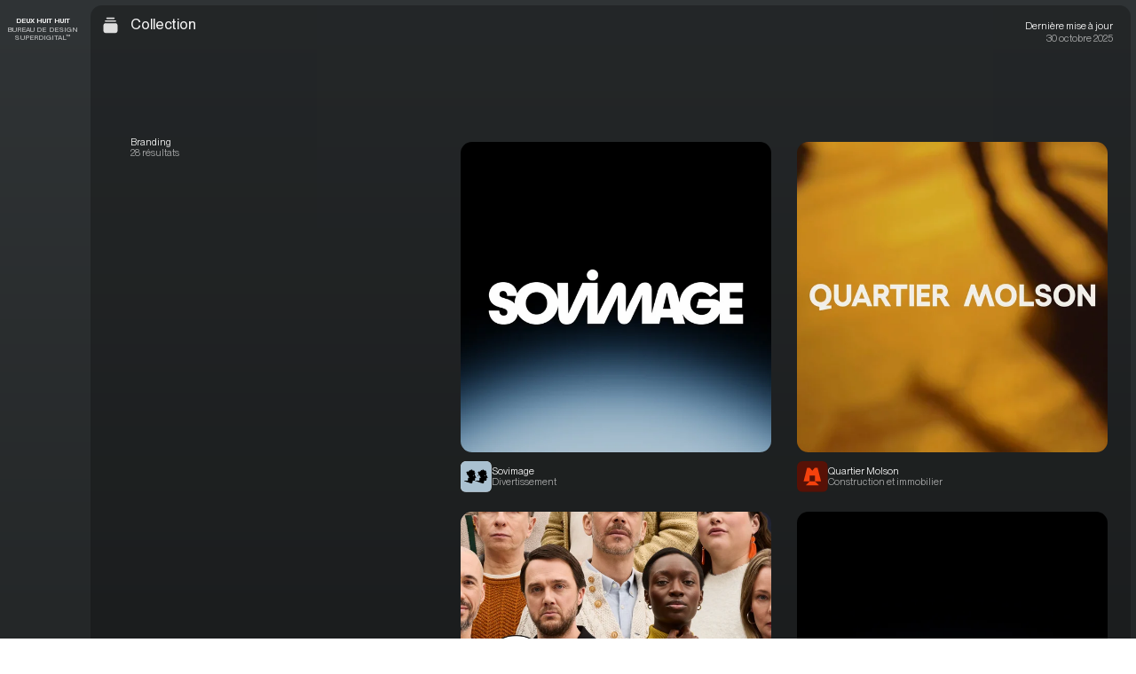

--- FILE ---
content_type: text/html
request_url: https://deuxhuithuit.com/fr/collections/brand
body_size: 47351
content:
<!doctype html>
<html lang="fr">
	<head>
		<meta charset="utf-8" />
		<link rel="icon" href="/favicon.ico?v=1" />
		<meta
			name="theme-color"
			media="(prefers-color-scheme: light)"
			content="rgb(0,0,0)"
		/>
		<meta
			name="theme-color"
			media="(prefers-color-scheme: dark)"
			content="rgb(0,0,0)"
		/>
		<meta
			name="viewport"
			content="width=device-width,initial-scale=1.0,viewport-fit=cover,maximum-scale=1"
		/>
		<meta name="referrer" content="origin-when-cross-origin" />
		
		<link href="../../_app/immutable/assets/0.L44zhp3V.css" rel="stylesheet">
		<link href="../../_app/immutable/assets/2.mpNzdyt6.css" rel="stylesheet">
		<link href="../../_app/immutable/assets/Buttons.35-gKPCw.css" rel="stylesheet">
		<link href="../../_app/immutable/assets/Cta.N87MWycW.css" rel="stylesheet">
		<link href="../../_app/immutable/assets/Stack.tGtNXFwj.css" rel="stylesheet">
		<link href="../../_app/immutable/assets/ToggleCta.B7uoSiWB.css" rel="stylesheet">
		<link href="../../_app/immutable/assets/CardThumbnail.cgFwVPVy.css" rel="stylesheet">
		<link href="../../_app/immutable/assets/TooltipMenuProvider.y6zvtsKY.css" rel="stylesheet">
		<link href="../../_app/immutable/assets/LayoutBackground.N_9AbWX1.css" rel="stylesheet">
		<link href="../../_app/immutable/assets/Tab.mh5Q_sXN.css" rel="stylesheet">
		<link href="../../_app/immutable/assets/PortalPage.JrJiJ8oG.css" rel="stylesheet">
		<link href="../../_app/immutable/assets/DetailsPageSidebarCopy.shLKX6lA.css" rel="stylesheet">
		<link rel="preload" as="font" type="font/woff2" href="../../_app/immutable/assets/ppneuemontreal-variable-web.j862_IsH.woff2" crossorigin>
		<link rel="preload" as="script" crossorigin="anonymous" href="../../_app/immutable/entry/start.IFxU_15-.mjs">
		<link rel="preload" as="script" crossorigin="anonymous" href="../../_app/immutable/chunks/entry.EFDYqbg4.mjs">
		<link rel="preload" as="script" crossorigin="anonymous" href="../../_app/immutable/chunks/scheduler.e7n1CwD9.mjs">
		<link rel="preload" as="script" crossorigin="anonymous" href="../../_app/immutable/entry/app.RBJDpF6G.mjs">
		<link rel="preload" as="script" crossorigin="anonymous" href="../../_app/immutable/chunks/6.MErjPYv9.mjs">
		<link rel="preload" as="script" crossorigin="anonymous" href="../../_app/immutable/chunks/constants.O9WHmJdL.mjs">
		<link rel="preload" as="script" crossorigin="anonymous" href="../../_app/immutable/chunks/index.Oie5Q__I.mjs">
		<link rel="preload" as="script" crossorigin="anonymous" href="../../_app/immutable/nodes/0.fPwBN8vH.mjs">
		<link rel="preload" as="script" crossorigin="anonymous" href="../../_app/immutable/chunks/index.zRKXzhTx.mjs">
		<link rel="preload" as="script" crossorigin="anonymous" href="../../_app/immutable/chunks/each.uyb0IYv3.mjs">
		<link rel="preload" as="script" crossorigin="anonymous" href="../../_app/immutable/chunks/env-public.PuIsIBAB.mjs">
		<link rel="preload" as="script" crossorigin="anonymous" href="../../_app/immutable/chunks/getEntryUrl.zQssKiXQ.mjs">
		<link rel="preload" as="script" crossorigin="anonymous" href="../../_app/immutable/nodes/2.WOWgYggY.mjs">
		<link rel="preload" as="script" crossorigin="anonymous" href="../../_app/immutable/chunks/runDynamicImports.xDsc6P6N.mjs">
		<link rel="preload" as="script" crossorigin="anonymous" href="../../_app/immutable/chunks/CardThumbnail.yNraHQwm.mjs">
		<link rel="preload" as="script" crossorigin="anonymous" href="../../_app/immutable/chunks/TooltipMenuProvider.UReenS4w.mjs">
		<link rel="preload" as="script" crossorigin="anonymous" href="../../_app/immutable/chunks/ScrollContainer.vTd8LtpU.mjs">
		<link rel="preload" as="script" crossorigin="anonymous" href="../../_app/immutable/chunks/createTypedContext.bCbLvKpd.mjs">
		<link rel="preload" as="script" crossorigin="anonymous" href="../../_app/immutable/chunks/action.c33mcjQb.mjs">
		<link rel="preload" as="script" crossorigin="anonymous" href="../../_app/immutable/chunks/action.i9tn0OSZ.mjs">
		<link rel="preload" as="script" crossorigin="anonymous" href="../../_app/immutable/chunks/CaretRight.a3Qy5fFu.mjs">
		<link rel="preload" as="script" crossorigin="anonymous" href="../../_app/immutable/chunks/tslib.es6.uVCKAQsh.mjs">
		<link rel="preload" as="script" crossorigin="anonymous" href="../../_app/immutable/chunks/stagger.es.8e6afql5.mjs">
		<link rel="preload" as="script" crossorigin="anonymous" href="../../_app/immutable/chunks/throttleRaf.UC5HmhLb.mjs">
		<link rel="preload" as="script" crossorigin="anonymous" href="../../_app/immutable/chunks/LayoutBackground.CNR_pmzk.mjs">
		<link rel="preload" as="script" crossorigin="anonymous" href="../../_app/immutable/chunks/create.iQzsxump.mjs">
		<link rel="preload" as="script" crossorigin="anonymous" href="../../_app/immutable/chunks/Tab.7qNdHINv.mjs">
		<link rel="preload" as="script" crossorigin="anonymous" href="../../_app/immutable/chunks/array.BlkDxbNC.mjs">
		<link rel="preload" as="script" crossorigin="anonymous" href="../../_app/immutable/chunks/CardSimple.wO-dgXn1.mjs">
		<link rel="preload" as="script" crossorigin="anonymous" href="../../_app/immutable/chunks/CardPreview.DiCYuIhR.mjs">
		<link rel="preload" as="script" crossorigin="anonymous" href="../../_app/immutable/chunks/Tag.DVwpawgl.mjs">
		<link rel="preload" as="script" crossorigin="anonymous" href="../../_app/immutable/chunks/createWindowEventStore.Kt1z9Iiq.mjs">
		<link rel="preload" as="script" crossorigin="anonymous" href="../../_app/immutable/chunks/animate.es.BqG1upb8.mjs">
		<link rel="preload" as="script" crossorigin="anonymous" href="../../_app/immutable/chunks/HireUsEmofetti.4TVPiDP2.mjs">
		<link rel="preload" as="script" crossorigin="anonymous" href="../../_app/immutable/nodes/12.nc_scguJ.mjs">
		<link rel="preload" as="script" crossorigin="anonymous" href="../../_app/immutable/chunks/layoutContext.PTzVPrSr.mjs">
		<link rel="preload" as="script" crossorigin="anonymous" href="../../_app/immutable/chunks/Media.QcmNVBvt.mjs">
		<link rel="preload" as="script" crossorigin="anonymous" href="../../_app/immutable/chunks/PortalPage.C4xTuWuV.mjs">
		<link rel="preload" as="script" crossorigin="anonymous" href="../../_app/immutable/chunks/isBelowBreakpoint.NhJcH2CC.mjs">
		<link rel="preload" as="script" crossorigin="anonymous" href="../../_app/immutable/chunks/index.xnCTjtSu.mjs">
		<link rel="preload" as="script" crossorigin="anonymous" href="../../_app/immutable/chunks/Background.Ybzs67wR.mjs">
		<link rel="preload" as="script" crossorigin="anonymous" href="../../_app/immutable/chunks/portal.jbqVmAqP.mjs">
		<link rel="preload" as="script" crossorigin="anonymous" href="../../_app/immutable/chunks/DetailsPageSidebarCopy.Y09YP39O.mjs">
		<link rel="preload" as="script" crossorigin="anonymous" href="../../_app/immutable/chunks/index.es.m96hQZ0X.mjs">
		<link rel="preload" as="script" crossorigin="anonymous" href="../../_app/immutable/chunks/HtmlLink.nzJ1WeE8.mjs">
		<link rel="preload" as="script" crossorigin="anonymous" href="../../_app/immutable/chunks/PortalPageHeaderLastUpdated.UDfQ1OQu.mjs">
		<link rel="preload" as="script" crossorigin="anonymous" href="../../_app/immutable/chunks/formatDate.vuWxaUQD.mjs">
		<link rel="preload" as="script" crossorigin="anonymous" href="../../_app/immutable/chunks/autoUrl.fcDvhIWj.mjs">
		<link rel="preload" as="script" crossorigin="anonymous" href="../../_app/immutable/chunks/CardBackground.LDD92B48.mjs">
		<link rel="preload" as="script" crossorigin="anonymous" href="../../_app/immutable/chunks/RichText.UJ4dHSMw.mjs">
		<link rel="preload" as="script" crossorigin="anonymous" href="../../_app/immutable/chunks/html.TbF1LuAd.mjs">
		<link rel="preload" as="script" crossorigin="anonymous" href="../../_app/immutable/chunks/Cta.3LzNH8AF.mjs">
		<link rel="preload" as="script" crossorigin="anonymous" href="../../_app/immutable/chunks/ArrowRight.DrWI2_uL.mjs"><title>Branding | Deux Huit Huit</title><!-- HEAD_svelte-1yde2bl_START --> <meta name="title" content="Branding | Deux Huit Huit"> <meta property="og:title" content="Branding | Deux Huit Huit"> <meta name="twitter:title" content="Branding | Deux Huit Huit"><meta name="description" content="Une équipe au cœur archi‑chaud pour bâtir le futur de votre brand 💛✨"> <meta property="og:description" content="Une équipe au cœur archi‑chaud pour bâtir le futur de votre brand 💛✨"> <meta name="twitter:description" content="Une équipe au cœur archi‑chaud pour bâtir le futur de votre brand 💛✨"><meta property="og:image" content="https://imagedelivery.net/2FmlsnLikW_s6yV1F4QcJw/6f420607-8dc4-4b04-fb35-192b06336800/fit=crop,gravity=0.5x0.5,quality=80"> <meta name="twitter:image" content="https://imagedelivery.net/2FmlsnLikW_s6yV1F4QcJw/6f420607-8dc4-4b04-fb35-192b06336800/fit=crop,gravity=0.5x0.5,quality=80"> <meta name="twitter:card" content="summary_large_image"><meta property="og:image:width" content="1200"><meta property="og:image:height" content="627"><meta property="og:type" content="website"><meta property="og:url" content="https://deuxhuithuit.com/fr/collections/brand"> <link rel="canonical" href="https://deuxhuithuit.com/fr/collections/brand"><link rel="alternate" href="https://deuxhuithuit.com/fr/collections/brand" hreflang="fr">  <link rel="alternate" href="https://deuxhuithuit.com/en/collections/brand" hreflang="en"><!-- HEAD_svelte-1yde2bl_END --> <script src="https://ready-virtuous.deuxhuithuit.com/script.js" data-site="LWJYRIIT" data-spa="auto" defer=""></script>
<!-- Cloudflare Web Analytics --><script defer="" src="https://static.cloudflareinsights.com/beacon.min.js" data-cf-beacon="{&quot;token&quot;: &quot;b95046298fb14c98899843f70f972486&quot;}"></script><!-- End Cloudflare Web Analytics -->
<script> (function(ss,ex){ window.ldfdr=window.ldfdr||function(){(ldfdr._q=ldfdr._q||[]).push([].slice.call(arguments));}; (function(d,s){ fs=d.getElementsByTagName(s)[0]; function ce(src){ var cs=d.createElement(s); cs.src=src; cs.async=1; fs.parentNode.insertBefore(cs,fs); }; ce('https://sc.lfeeder.com/lftracker_v1_'+ss+(ex?'_'+ex:'')+'.js'); })(document,'script'); })('kn9Eq4RNgyJ4RlvP'); </script>
	</head>
	<body data-sveltekit-preload-data="hover">
		
		<div style="display: contents">   <a href="#navigation" class="svelte-zhi7y3">Aller à la navigation </a><a href="#content" class="svelte-zhi7y3">Aller au contenu </a> <div class="bp:hidden">    </div> <div style="--in-delay: 200ms; --in-duration: 300ms;"><div class="_theme dark svelte-lepkl1">   <div class="_tooltip-menu fixed z-50 grid rounded-8 bg-black-900 text-white-900 grid-stack bp:px-12 bp:py-8 bp:opacity-0 svelte-57bxtj" data-tooltip="false" data-menu="false"> <div id="tooltip" role="tooltip" class="grid self-end grid-stack svelte-57bxtj"><div></div></div> </div>     <div class="fixed inset-0 z-0 grid h-lvh grid-stack *:size-full"><div class="_default-background svelte-104a6rr"></div> <div class="_background relative z-10"></div></div> <div class="_layout relative z-20 grid grid-stack bp:mx-auto bp:h-dvh bp:max-w-[180rem] svelte-1uu8174"><div class="_nav svelte-1uu8174 opacity-0"> <div class="h-full"><header class="grid h-full justify-items-center grid-stack"><div class="pt-24">  <a href="/fr"><div class="text-12 uppercase leading-120 bp:text-center bp:text-10"><div class="font-bold tracking-[0em]">Deux Huit Huit</div> <small class="pt-2 font-semibold italic tracking-10 text-fg-mute transition-colors delay-in duration-in ease-linear">Bureau de design superdigital™</small></div></a></div> <nav class="flex flex-col items-center gap-16 self-center"> <div id="42565" role="presentation"><a class="_nav-item" href="/fr"><div class="flex h-full items-center justify-center"><div class="flex flex-col items-center gap-[0.2rem]"><div class="flex size-44 items-center justify-center"><div class="_icon size-24 svelte-1fys3ml"><!-- HTML_TAG_START --><svg width="24" height="24" viewBox="0 0 24 24" fill="none" xmlns="http://www.w3.org/2000/svg">
<path d="M1.5 9.11411C1.5 8.42148 1.85837 7.77815 2.44729 7.41358L10.9473 2.15168C11.5923 1.75238 12.4077 1.75238 13.0527 2.15168L21.5527 7.41358C22.1416 7.77815 22.5 8.42148 22.5 9.11411V20C22.5 21.1046 21.6046 22 20.5 22H3.5C2.39543 22 1.5 21.1046 1.5 20V9.11411Z" fill="black" fill-opacity="0.9"/>
</svg>
<!-- HTML_TAG_END --></div></div> <div class="_label text-11 font-semibold tracking-10">Accueil</div></div> </div></a></div> <div id="54590" role="presentation"><button class="_nav-item"><div class="flex h-full items-center justify-center"><div class="flex flex-col items-center gap-[0.2rem]"><div class="flex size-44 items-center justify-center"><div class="_icon size-24 svelte-1fys3ml"><!-- HTML_TAG_START --><svg width="24" height="24" viewBox="0 0 24 24" fill="none" xmlns="http://www.w3.org/2000/svg">
<path d="M2 12C2 10.3431 3.34315 9 5 9H19C20.6569 9 22 10.3431 22 12V20C22 21.6569 20.6569 23 19 23H5C3.34315 23 2 21.6569 2 20V12Z" fill="black" fill-opacity="0.9"/>
<path d="M4 6C4 5.44772 4.44772 5 5 5H19C19.5523 5 20 5.44772 20 6C20 6.55228 19.5523 7 19 7H5C4.44772 7 4 6.55228 4 6Z" fill="black" fill-opacity="0.9"/>
<path d="M6 2C6 1.44772 6.44772 1 7 1H17C17.5523 1 18 1.44772 18 2C18 2.55228 17.5523 3 17 3H7C6.44772 3 6 2.55228 6 2Z" fill="black" fill-opacity="0.9"/>
</svg>
<!-- HTML_TAG_END --></div></div> <div class="_label text-11 font-semibold tracking-10">Projets</div></div> </div></button></div> <div id="65033" role="presentation"><button class="_nav-item"><div class="flex h-full items-center justify-center"><div class="flex flex-col items-center gap-[0.2rem]"><div class="flex size-44 items-center justify-center"><div class="_icon size-24 svelte-1fys3ml"><!-- HTML_TAG_START --><svg width="24" height="24" viewBox="0 0 24 24" fill="none" xmlns="http://www.w3.org/2000/svg">
<path d="M4.54433 15.7603C4.03858 15.5464 3.46536 15.5464 2.95962 15.7603L1.34204 16.4443C0.885985 16.6371 0.885986 17.441 1.34204 17.6339L11.3523 21.8668C11.7723 22.0444 12.2277 22.0444 12.6477 21.8668L22.658 17.6339C23.114 17.441 23.114 16.6371 22.658 16.4443L21.0409 15.7605C20.5351 15.5466 19.9619 15.5466 19.4562 15.7605L12.8859 18.5388C12.3117 18.7816 11.6892 18.7816 11.115 18.5388L4.54433 15.7603Z" fill="black" fill-opacity="0.9"/>
<path d="M4.54425 10.206C4.0385 9.99211 3.46528 9.99211 2.95954 10.206L1.34204 10.8899C0.885985 11.0828 0.885986 11.8867 1.34204 12.0795L11.3523 16.3124C11.7723 16.4901 12.2277 16.4901 12.6477 16.3124L22.658 12.0795C23.114 11.8867 23.114 11.0828 22.658 10.8899L21.0408 10.2061C20.535 9.99225 19.9618 9.99225 19.4561 10.2061L12.8858 12.9844C12.3116 13.2272 11.6891 13.2272 11.1149 12.9844L4.54425 10.206Z" fill="black" fill-opacity="0.9"/>
<path d="M11.1822 1.18588C11.7585 0.938041 12.3833 0.938041 12.9597 1.18588L22.1635 5.14361C22.7893 5.41269 22.7893 6.53431 22.1635 6.80339L12.9597 10.7611C12.3833 11.009 11.7585 11.009 11.1822 10.7611L1.9783 6.80339C1.35255 6.53431 1.35255 5.41269 1.9783 5.14361L11.1822 1.18588Z" fill="black" fill-opacity="0.9"/>
</svg>
<!-- HTML_TAG_END --></div></div> <div class="_label text-11 font-semibold tracking-10">Collections</div></div> </div></button></div> <div id="54636" role="presentation"><a class="_nav-item" href="/fr/services"><div class="flex h-full items-center justify-center"><div class="flex flex-col items-center gap-[0.2rem]"><div class="flex size-44 items-center justify-center"><div class="_icon size-24 svelte-1fys3ml"><!-- HTML_TAG_START --><svg width="24" height="24" viewBox="0 0 24 24" fill="none" xmlns="http://www.w3.org/2000/svg">
<path d="M19.4998 7.5H13.7578L15.7183 0.96525C15.7866 0.738 15.7431 0.49275 15.6013 0.30225C15.4603 0.11175 15.2368 0 14.9998 0H7.49981C7.16006 0 6.86231 0.22875 6.77531 0.5565L3.77531 11.8065C3.71531 12.0315 3.76331 12.2722 3.90506 12.4567C4.04681 12.6412 4.26656 12.75 4.49981 12.75H9.64331L8.25656 23.151C8.21081 23.4938 8.40506 23.823 8.72756 23.949C8.81606 23.9835 8.90831 24 8.99981 24C9.23906 24 9.47081 23.8852 9.61481 23.6797L20.1148 8.67975C20.2753 8.451 20.2948 8.15175 20.1658 7.9035C20.0361 7.656 19.7796 7.5 19.4998 7.5Z" fill="black" fill-opacity="0.95"/>
</svg><!-- HTML_TAG_END --></div></div> <div class="_label text-11 font-semibold tracking-10">Services</div></div> </div></a></div> <div id="42698" role="presentation"><a class="_nav-item" href="/fr/contact"><div class="flex h-full items-center justify-center"><div class="flex flex-col items-center gap-[0.2rem]"><div class="flex size-44 items-center justify-center"><div class="_icon size-24 svelte-1fys3ml"><!-- HTML_TAG_START --><svg width="24" height="24" viewBox="0 0 24 24" fill="none" xmlns="http://www.w3.org/2000/svg">
<path fill-rule="evenodd" clip-rule="evenodd" d="M4.63636 1C2.62805 1 1 2.62805 1 4.63636V7.36364C1 7.86573 1.407 8.27273 1.90909 8.27273H11C11.5021 8.27273 11.9091 7.86573 11.9091 7.36364V1.90909C11.9091 1.407 11.5021 1 11 1H4.63636ZM14.6364 1C14.1343 1 13.7273 1.407 13.7273 1.90909V13C13.7273 13.5021 14.1343 13.9091 14.6364 13.9091H22.0909C22.593 13.9091 23 13.5021 23 13V4.63636C23 2.62805 21.372 1 19.3636 1H14.6364ZM13.7273 16.6364C13.7273 16.1343 14.1343 15.7273 14.6364 15.7273H22.0909C22.593 15.7273 23 16.1343 23 16.6364V19.3636C23 21.372 21.372 23 19.3636 23H14.6364C14.1343 23 13.7273 22.593 13.7273 22.0909V16.6364ZM1.90909 10.0909C1.407 10.0909 1 10.4979 1 11V19.3636C1 21.372 2.62805 23 4.63636 23H11C11.5021 23 11.9091 22.593 11.9091 22.0909V11C11.9091 10.4979 11.5021 10.0909 11 10.0909H1.90909Z" fill="black" fill-opacity="0.9"/>
</svg>
<!-- HTML_TAG_END --></div></div> <div class="_label text-11 font-semibold tracking-10">Contact</div></div> </div></a></div> <div id="42570" role="presentation"><a class="_nav-item" href="/fr/mandatez-nous"><div class="flex h-full items-center justify-center"><div class="flex flex-col items-center gap-[0.2rem]"><div class="flex size-44 items-center justify-center"><div class="_icon size-24 svelte-1fys3ml"><!-- HTML_TAG_START --><svg width="24" height="24" viewBox="0 0 24 24" fill="none" xmlns="http://www.w3.org/2000/svg">
<path d="M12 1C9.82441 1 7.69767 1.64514 5.88873 2.85383C4.07979 4.06253 2.66989 5.78049 1.83733 7.79048C1.00477 9.80047 0.786929 12.0122 1.21137 14.146C1.6358 16.2798 2.68345 18.2398 4.22183 19.7782C5.76021 21.3165 7.72022 22.3642 9.85401 22.7886C11.9878 23.2131 14.1995 22.9952 16.2095 22.1627C18.2195 21.3301 19.9375 19.9202 21.1462 18.1113C22.3549 16.3023 23 14.1756 23 12C23 9.08262 21.8411 6.28472 19.7782 4.22182C17.7153 2.15892 14.9174 1 12 1ZM5.58334 9.25C5.58334 8.52065 5.87307 7.82118 6.38879 7.30546C6.90452 6.78973 7.60399 6.5 8.33334 6.5C9.06268 6.5 9.76216 6.78973 10.2779 7.30546C10.7936 7.82118 11.0833 8.52065 11.0833 9.25V10.1667H9.25V9.25C9.25 9.00688 9.15343 8.77373 8.98152 8.60182C8.80961 8.42991 8.57645 8.33333 8.33334 8.33333C8.09022 8.33333 7.85706 8.42991 7.68516 8.60182C7.51325 8.77373 7.41667 9.00688 7.41667 9.25V10.1667H5.58334V9.25ZM18.4167 12.9167C18.4167 14.6185 17.7406 16.2506 16.5373 17.4539C15.3339 18.6573 13.7018 19.3333 12 19.3333C10.2982 19.3333 8.66609 18.6573 7.46273 17.4539C6.25938 16.2506 5.58334 14.6185 5.58334 12.9167V12H7.41667V12.9167C7.41667 14.1322 7.89956 15.298 8.7591 16.1576C9.61864 17.0171 10.7844 17.5 12 17.5C13.2156 17.5 14.3814 17.0171 15.2409 16.1576C16.1004 15.298 16.5833 14.1322 16.5833 12.9167V12H18.4167V12.9167ZM18.4167 10.1667H16.5833V9.25C16.5833 9.00688 16.4868 8.77373 16.3148 8.60182C16.1429 8.42991 15.9098 8.33333 15.6667 8.33333C15.4236 8.33333 15.1904 8.42991 15.0185 8.60182C14.8466 8.77373 14.75 9.00688 14.75 9.25V10.1667H12.9167V9.25C12.9167 8.52065 13.2064 7.82118 13.7221 7.30546C14.2379 6.78973 14.9373 6.5 15.6667 6.5C16.396 6.5 17.0955 6.78973 17.6112 7.30546C18.1269 7.82118 18.4167 8.52065 18.4167 9.25V10.1667Z" fill="black" fill-opacity="0.9"/>
</svg>
<!-- HTML_TAG_END --></div></div> <div class="_label text-11 font-semibold tracking-10">Mandatez-nous</div></div> </div></a></div></nav> <div class="self-end pb-24 text-center text-10 font-semibold uppercase leading-120"> <a class="" href="/en/collections/brand" rel="alternate external" hreflang="en">English </a> <a class="block pt-2" href="/fr/termes-et-conditions">T&amp;C</a></div></header></div></div> <div class="_subnav svelte-1uu8174"><nav class="grid h-full py-8 grid-stack"><div class="grid h-full grid-stack"></div></nav></div> <div class="_main svelte-1uu8174"> <main class="grid grid-stack bp:h-full svelte-efv04q  bp:p-8"> <div class="grid h-full svelte-efv04q">  <div class="_scroll overflow-hidden scrollbar-hide bp:overflow-y-auto "><div class="_page h-full svelte-efv04q"> <div class="relative grid h-full overflow-hidden bp:grid-cols-[var(--sidebar-width)_1fr] bp:rounded-12" style="--header-height: 5.6rem; --content-height: calc(100svh - var(--header-height)); --sidebar-width: 5.6rem;"><div class="_sidebar fixed bottom-0 z-20 hidden w-full items-center justify-center py-24 bp:static bp:flex bp:h-full bp:w-auto bp:flex-col bp:justify-between bp:py-16 svelte-gcti3x">  <a href="/fr/projets" class="hidden bp:block"><div class="w-24"><!-- HTML_TAG_START --><svg width="24" height="24" viewBox="0 0 24 24" fill="none" xmlns="http://www.w3.org/2000/svg">
<path d="M2 12C2 10.3431 3.34315 9 5 9H19C20.6569 9 22 10.3431 22 12V20C22 21.6569 20.6569 23 19 23H5C3.34315 23 2 21.6569 2 20V12Z" fill="black" fill-opacity="0.9"/>
<path d="M4 6C4 5.44772 4.44772 5 5 5H19C19.5523 5 20 5.44772 20 6C20 6.55228 19.5523 7 19 7H5C4.44772 7 4 6.55228 4 6Z" fill="black" fill-opacity="0.9"/>
<path d="M6 2C6 1.44772 6.44772 1 7 1H17C17.5523 1 18 1.44772 18 2C18 2.55228 17.5523 3 17 3H7C6.44772 3 6 2.55228 6 2Z" fill="black" fill-opacity="0.9"/>
</svg>
<!-- HTML_TAG_END --></div></a> <div class="flex rounded-8 bg-bg-contrast px-4 text-fg-contrast shadow-lg *:w-36 *:p-8 bp:-mb-8 bp:flex-col bp:bg-transparent bp:text-fg-default bp:shadow-none bp:*:w-40"><button><svg viewBox="0 0 24 24" fill="none" xmlns="http://www.w3.org/2000/svg"><path d="M15.5674 21.1345L20.9822 4.77448C21.3111 3.78087 20.396 2.86578 19.4024 3.19465L3.04237 8.60953C2.12186 8.9142 1.81993 10.0762 2.48775 10.744C3.02938 11.2856 6.63089 12.3494 7.97257 12.7321C8.28733 12.8218 8.62114 12.7522 8.88034 12.5523C10.2782 11.4744 14.0139 8.77177 16.5307 6.95965C16.9897 6.62916 17.5519 7.19174 17.2211 7.65052C15.4075 10.1659 12.7027 13.8994 11.6247 15.2966C11.4247 15.5558 11.3551 15.8896 11.4448 16.2043C11.8275 17.546 12.8913 21.1475 13.4329 21.6891C14.1007 22.357 15.2627 22.055 15.5674 21.1345Z" fill="currentColor" fill-opacity="0.95"></path></svg></button> <div class="hidden px-16 bp:p-0"><div class="text-12 font-medium text-black-600 bp:text-8 bp:text-fg-mute">Partager</div> <div class="grid grid-flow-col grid-cols-2 grid-rows-3 pt-4 text-14 bp:flex bp:flex-col"><a class="group block" href="https://www.facebook.com/sharer/sharer.php?u="><div class="flex h-36 items-center gap-8 pr-12"><div class="w-12 text-black-250 transition-colors bp:text-fg-subtle bp:group-hover:text-fg-default"><svg viewBox="0 0 24 24" fill="none" xmlns="http://www.w3.org/2000/svg"><path d="M24 11.9981C23.9996 9.70497 23.3422 7.45991 22.1056 5.52875C20.869 3.59759 19.1049 2.0612 17.0222 1.10147C14.9395 0.141745 12.6254 -0.201135 10.3539 0.113426C8.08243 0.427988 5.94862 1.38682 4.20512 2.8764C2.46162 4.36599 1.18144 6.32395 0.516133 8.5185C-0.149174 10.713 -0.171745 13.0523 0.451092 15.2592C1.07393 17.4662 2.31609 19.4485 4.03052 20.9715C5.74495 22.4944 7.85986 23.4942 10.1249 23.8526V15.4667H7.07843V11.9981H10.1249V9.35397C10.1249 6.34667 11.9165 4.68545 14.6572 4.68545C15.5572 4.69795 16.4551 4.77625 17.3437 4.91971V7.87276H15.8306C15.3748 7.81244 14.9136 7.93556 14.5485 8.21507C14.1834 8.49457 13.9442 8.90759 13.8835 9.36336C13.8668 9.49086 13.8642 9.61981 13.8757 9.74789V11.9981H17.2038L16.6717 15.4667H13.8751V23.8526C16.6979 23.406 19.2687 21.9666 21.1248 19.7935C22.9809 17.6203 24.0004 14.8561 24 11.9981Z" fill="currentColor"></path></svg></div> <div data-svelte-h="svelte-8p3t7k">Facebook</div></div></a> <a class="group block" href="https://www.linkedin.com/sharing/share-offsite/?url="><div class="flex h-36 items-center gap-8 pr-12"><div class="w-12 text-black-250 transition-colors bp:text-fg-subtle bp:group-hover:text-fg-default"><svg viewBox="0 0 24 24" fill="none" xmlns="http://www.w3.org/2000/svg"><path fill-rule="evenodd" clip-rule="evenodd" d="M0.492724 2.83564C0 3.86173 0 5.19116 0 7.85V16.15C0 18.8088 0 20.1383 0.492724 21.1644C0.98471 22.1889 1.81108 23.0153 2.83564 23.5073C3.86173 24 5.19116 24 7.85 24H16.15C18.8088 24 20.1383 24 21.1644 23.5073C22.1889 23.0153 23.0153 22.1889 23.5073 21.1644C24 20.1383 24 18.8088 24 16.15V7.85C24 5.19116 24 3.86173 23.5073 2.83564C23.0153 1.81108 22.1889 0.98471 21.1644 0.492724C20.1383 0 18.8088 0 16.15 0H7.85C5.19116 0 3.86173 0 2.83564 0.492724C1.81108 0.98471 0.98471 1.81108 0.492724 2.83564ZM4.22917 19.675H7.48333V9.17917H4.22917V19.675ZM4 5.87917C4 6.93333 4.825 7.75833 5.87917 7.75833C6.93333 7.75833 7.75833 6.8875 7.75833 5.87917C7.75833 4.825 6.93333 4 5.87917 4C4.825 4 4 4.825 4 5.87917ZM16.4667 19.675H19.675V13.9C19.675 11.0583 19.0792 8.90417 15.7792 8.90417C14.2208 8.90417 13.1208 9.775 12.7083 10.6H12.6625V9.17917H9.54583V19.675H12.8V14.4958C12.8 13.1208 13.075 11.7917 14.7708 11.7917C16.4667 11.7917 16.4667 13.35 16.4667 14.5875V19.675Z" fill="currentColor"></path></svg></div> <div data-svelte-h="svelte-olnwja">LinkedIn</div></div></a> <a class="group block" href="https://twitter.com/intent/tweet?url="><div class="flex h-36 items-center gap-8 pr-12"><div class="w-12 text-black-250 transition-colors bp:text-fg-subtle bp:group-hover:text-fg-default"><svg viewBox="0 0 24 24" fill="none" xmlns="http://www.w3.org/2000/svg"><path d="M18.244 2.25H21.552L14.325 10.51L22.827 21.75H16.17L10.956 14.933L4.99003 21.75H1.68003L9.41003 12.915L1.25403 2.25H8.08003L12.793 8.481L18.244 2.25ZM17.083 19.77H18.916L7.08403 4.126H5.11703L17.083 19.77Z" fill="currentColor"></path></svg></div> <div data-svelte-h="svelte-15753oy">X</div></div></a> <a class="group block" href="mailto:?body=&amp;subject="><div class="flex h-36 items-center gap-8 pr-12"><div class="w-12 text-black-250 transition-colors bp:text-fg-subtle bp:group-hover:text-fg-default"><svg xmlns="http://www.w3.org/2000/svg" fill="none" viewBox="0 0 24 24" stroke-width="1.5" stroke="currentColor"><path stroke-linecap="round" stroke-linejoin="round" d="M21.75 6.75v10.5a2.25 2.25 0 0 1-2.25 2.25h-15a2.25 2.25 0 0 1-2.25-2.25V6.75m19.5 0A2.25 2.25 0 0 0 19.5 4.5h-15a2.25 2.25 0 0 0-2.25 2.25m19.5 0v.243a2.25 2.25 0 0 1-1.07 1.916l-7.5 4.615a2.25 2.25 0 0 1-2.36 0L3.32 8.91a2.25 2.25 0 0 1-1.07-1.916V6.75"></path></svg></div> <div>Courriel</div></div></a></div></div> <button><svg viewBox="0 0 24 24" fill="none" xmlns="http://www.w3.org/2000/svg"><path fill-rule="evenodd" clip-rule="evenodd" d="M3 5C3 3.34315 4.34315 2 6 2H14C15.6569 2 17 3.34315 17 5V6H18C19.6569 6 21 7.34315 21 9V19C21 20.6569 19.6569 22 18 22H10C8.34315 22 7 20.6569 7 19V18H6C4.34315 18 3 16.6569 3 15V5ZM19 9C19 8.44772 18.5523 8 18 8H10C9.44772 8 9 8.44771 9 9V19C9 19.5523 9.44772 20 10 20H18C18.5523 20 19 19.5523 19 19V9Z" fill="currentColor" fill-opacity="0.95"></path></svg></button></div> </div>  <div class="relative grid h-full grid-rows-[var(--header-height)_1fr] overflow-hidden"><header class="relative z-10 mx-20 flex justify-between border-b-1 leading-115 bp:ml-0 bp:mr-24 bp:grid bp:grid-cols-2 border-transparent pt-28 bp:pt-16 svelte-59pezd" style="align-items: baseline; grid-template-columns: 20.85rem 1fr; gap: 2rem;"><h2 class="text-20 font-medium">Collection</h2> <div><div class="flex justify-end bp:justify-between"> <div class="ml-auto"><div class="text-right text-14 leading-125"><h2>Dernière mise à jour</h2> <div class="text-fg-mute">30 octobre 2025</div></div></div></div></div></header>   <div class="_scroll overflow-hidden scrollbar-hide bp:overflow-y-auto relative px-20 pb-160 bp:pb-0 bp:pl-0 bp:pr-24"><div class="grid gap-20 pb-52 pt-128 bp:grid-cols-[43.7rem_1fr]"><div><div class="sticky top-24"> <div class="flex items-center gap-8"> <div class="text-14 leading-115"><div>Branding</div> <div class="text-fg-mute">28 résultats</div></div></div>  <div class="grid grid-cols-2 gap-20 pt-20"></div> </div></div>  <div class="grid max-w-1200 grid-cols-2 gap-20 border-t-1 border-fg-faint pt-24 bp:border-t-0 bp:pt-0">  <a href="/fr/projet/sovimage"><figure class="_simple" role="presentation"><div class="relative"> <div class="bp:p-8"><div style="aspect-ratio: 1 / 1;">     <img srcset="https://imagedelivery.net/2FmlsnLikW_s6yV1F4QcJw/21f7d5f5-2f0d-42ae-65a0-bb2c5d0e6600/width=25,fit=crop,gravity=0.5x0.5 25w, https://imagedelivery.net/2FmlsnLikW_s6yV1F4QcJw/21f7d5f5-2f0d-42ae-65a0-bb2c5d0e6600/width=50,fit=crop,gravity=0.5x0.5 50w, https://imagedelivery.net/2FmlsnLikW_s6yV1F4QcJw/21f7d5f5-2f0d-42ae-65a0-bb2c5d0e6600/width=100,fit=crop,gravity=0.5x0.5 100w, https://imagedelivery.net/2FmlsnLikW_s6yV1F4QcJw/21f7d5f5-2f0d-42ae-65a0-bb2c5d0e6600/width=120,fit=crop,gravity=0.5x0.5 120w, https://imagedelivery.net/2FmlsnLikW_s6yV1F4QcJw/21f7d5f5-2f0d-42ae-65a0-bb2c5d0e6600/width=200,fit=crop,gravity=0.5x0.5 200w, https://imagedelivery.net/2FmlsnLikW_s6yV1F4QcJw/21f7d5f5-2f0d-42ae-65a0-bb2c5d0e6600/width=300,fit=crop,gravity=0.5x0.5 300w, https://imagedelivery.net/2FmlsnLikW_s6yV1F4QcJw/21f7d5f5-2f0d-42ae-65a0-bb2c5d0e6600/width=400,fit=crop,gravity=0.5x0.5 400w, https://imagedelivery.net/2FmlsnLikW_s6yV1F4QcJw/21f7d5f5-2f0d-42ae-65a0-bb2c5d0e6600/width=600,fit=crop,gravity=0.5x0.5 600w, https://imagedelivery.net/2FmlsnLikW_s6yV1F4QcJw/21f7d5f5-2f0d-42ae-65a0-bb2c5d0e6600/width=800,fit=crop,gravity=0.5x0.5 800w, https://imagedelivery.net/2FmlsnLikW_s6yV1F4QcJw/21f7d5f5-2f0d-42ae-65a0-bb2c5d0e6600/width=1000,fit=crop,gravity=0.5x0.5 1000w, https://imagedelivery.net/2FmlsnLikW_s6yV1F4QcJw/21f7d5f5-2f0d-42ae-65a0-bb2c5d0e6600/width=1200,fit=crop,gravity=0.5x0.5 1200w, https://imagedelivery.net/2FmlsnLikW_s6yV1F4QcJw/21f7d5f5-2f0d-42ae-65a0-bb2c5d0e6600/width=1600,fit=crop,gravity=0.5x0.5 1600w, https://imagedelivery.net/2FmlsnLikW_s6yV1F4QcJw/21f7d5f5-2f0d-42ae-65a0-bb2c5d0e6600/width=2000,fit=crop,gravity=0.5x0.5 2000w" alt="" class="_main h-full w-full rounded-16 object-cover " width="1080" height="1080" sizes="600px" loading="lazy"></div></div></div> <div class="flex items-center gap-8 pt-8 bp:pl-8 bp:pr-8 bp:pt-4">   <img srcset="https://imagedelivery.net/2FmlsnLikW_s6yV1F4QcJw/bb78869c-1a59-42f5-135d-3dcd434a6300/width=25,fit=crop,gravity=0.5x0.5 25w, https://imagedelivery.net/2FmlsnLikW_s6yV1F4QcJw/bb78869c-1a59-42f5-135d-3dcd434a6300/width=50,fit=crop,gravity=0.5x0.5 50w, https://imagedelivery.net/2FmlsnLikW_s6yV1F4QcJw/bb78869c-1a59-42f5-135d-3dcd434a6300/width=100,fit=crop,gravity=0.5x0.5 100w, https://imagedelivery.net/2FmlsnLikW_s6yV1F4QcJw/bb78869c-1a59-42f5-135d-3dcd434a6300/width=120,fit=crop,gravity=0.5x0.5 120w, https://imagedelivery.net/2FmlsnLikW_s6yV1F4QcJw/bb78869c-1a59-42f5-135d-3dcd434a6300/width=200,fit=crop,gravity=0.5x0.5 200w, https://imagedelivery.net/2FmlsnLikW_s6yV1F4QcJw/bb78869c-1a59-42f5-135d-3dcd434a6300/width=300,fit=crop,gravity=0.5x0.5 300w, https://imagedelivery.net/2FmlsnLikW_s6yV1F4QcJw/bb78869c-1a59-42f5-135d-3dcd434a6300/width=400,fit=crop,gravity=0.5x0.5 400w, https://imagedelivery.net/2FmlsnLikW_s6yV1F4QcJw/bb78869c-1a59-42f5-135d-3dcd434a6300/width=600,fit=crop,gravity=0.5x0.5 600w, https://imagedelivery.net/2FmlsnLikW_s6yV1F4QcJw/bb78869c-1a59-42f5-135d-3dcd434a6300/width=800,fit=crop,gravity=0.5x0.5 800w, https://imagedelivery.net/2FmlsnLikW_s6yV1F4QcJw/bb78869c-1a59-42f5-135d-3dcd434a6300/width=1000,fit=crop,gravity=0.5x0.5 1000w, https://imagedelivery.net/2FmlsnLikW_s6yV1F4QcJw/bb78869c-1a59-42f5-135d-3dcd434a6300/width=1200,fit=crop,gravity=0.5x0.5 1200w, https://imagedelivery.net/2FmlsnLikW_s6yV1F4QcJw/bb78869c-1a59-42f5-135d-3dcd434a6300/width=1600,fit=crop,gravity=0.5x0.5 1600w, https://imagedelivery.net/2FmlsnLikW_s6yV1F4QcJw/bb78869c-1a59-42f5-135d-3dcd434a6300/width=2000,fit=crop,gravity=0.5x0.5 2000w" alt="" class="_main rounded-8 object-cover size-40 bp:size-44" width="180" height="180" sizes="40px" loading="lazy"> <div class="w-full overflow-hidden text-12 leading-115  bp:text-14"><div>Sovimage</div> <div class="truncate text-fg-mute">Divertissement</div></div></div></figure></a>  <a href="/fr/projet/quartier-molson"><figure class="_simple" role="presentation"><div class="relative"> <div class="bp:p-8"><div style="aspect-ratio: 1 / 1;">     <img srcset="https://imagedelivery.net/2FmlsnLikW_s6yV1F4QcJw/b56d93d1-8f95-4992-405e-d1a6126b1300/width=25,fit=crop,gravity=0.5x0.5 25w, https://imagedelivery.net/2FmlsnLikW_s6yV1F4QcJw/b56d93d1-8f95-4992-405e-d1a6126b1300/width=50,fit=crop,gravity=0.5x0.5 50w, https://imagedelivery.net/2FmlsnLikW_s6yV1F4QcJw/b56d93d1-8f95-4992-405e-d1a6126b1300/width=100,fit=crop,gravity=0.5x0.5 100w, https://imagedelivery.net/2FmlsnLikW_s6yV1F4QcJw/b56d93d1-8f95-4992-405e-d1a6126b1300/width=120,fit=crop,gravity=0.5x0.5 120w, https://imagedelivery.net/2FmlsnLikW_s6yV1F4QcJw/b56d93d1-8f95-4992-405e-d1a6126b1300/width=200,fit=crop,gravity=0.5x0.5 200w, https://imagedelivery.net/2FmlsnLikW_s6yV1F4QcJw/b56d93d1-8f95-4992-405e-d1a6126b1300/width=300,fit=crop,gravity=0.5x0.5 300w, https://imagedelivery.net/2FmlsnLikW_s6yV1F4QcJw/b56d93d1-8f95-4992-405e-d1a6126b1300/width=400,fit=crop,gravity=0.5x0.5 400w, https://imagedelivery.net/2FmlsnLikW_s6yV1F4QcJw/b56d93d1-8f95-4992-405e-d1a6126b1300/width=600,fit=crop,gravity=0.5x0.5 600w, https://imagedelivery.net/2FmlsnLikW_s6yV1F4QcJw/b56d93d1-8f95-4992-405e-d1a6126b1300/width=800,fit=crop,gravity=0.5x0.5 800w, https://imagedelivery.net/2FmlsnLikW_s6yV1F4QcJw/b56d93d1-8f95-4992-405e-d1a6126b1300/width=1000,fit=crop,gravity=0.5x0.5 1000w, https://imagedelivery.net/2FmlsnLikW_s6yV1F4QcJw/b56d93d1-8f95-4992-405e-d1a6126b1300/width=1200,fit=crop,gravity=0.5x0.5 1200w, https://imagedelivery.net/2FmlsnLikW_s6yV1F4QcJw/b56d93d1-8f95-4992-405e-d1a6126b1300/width=1600,fit=crop,gravity=0.5x0.5 1600w, https://imagedelivery.net/2FmlsnLikW_s6yV1F4QcJw/b56d93d1-8f95-4992-405e-d1a6126b1300/width=2000,fit=crop,gravity=0.5x0.5 2000w" alt="" class="_main h-full w-full rounded-16 object-cover " width="1080" height="1080" sizes="600px" loading="lazy"></div></div></div> <div class="flex items-center gap-8 pt-8 bp:pl-8 bp:pr-8 bp:pt-4">   <img srcset="https://imagedelivery.net/2FmlsnLikW_s6yV1F4QcJw/66270fd0-02aa-4eef-6bba-0b1c47537400/width=25,fit=crop,gravity=0.5x0.5 25w, https://imagedelivery.net/2FmlsnLikW_s6yV1F4QcJw/66270fd0-02aa-4eef-6bba-0b1c47537400/width=50,fit=crop,gravity=0.5x0.5 50w, https://imagedelivery.net/2FmlsnLikW_s6yV1F4QcJw/66270fd0-02aa-4eef-6bba-0b1c47537400/width=100,fit=crop,gravity=0.5x0.5 100w, https://imagedelivery.net/2FmlsnLikW_s6yV1F4QcJw/66270fd0-02aa-4eef-6bba-0b1c47537400/width=120,fit=crop,gravity=0.5x0.5 120w, https://imagedelivery.net/2FmlsnLikW_s6yV1F4QcJw/66270fd0-02aa-4eef-6bba-0b1c47537400/width=200,fit=crop,gravity=0.5x0.5 200w, https://imagedelivery.net/2FmlsnLikW_s6yV1F4QcJw/66270fd0-02aa-4eef-6bba-0b1c47537400/width=300,fit=crop,gravity=0.5x0.5 300w, https://imagedelivery.net/2FmlsnLikW_s6yV1F4QcJw/66270fd0-02aa-4eef-6bba-0b1c47537400/width=400,fit=crop,gravity=0.5x0.5 400w, https://imagedelivery.net/2FmlsnLikW_s6yV1F4QcJw/66270fd0-02aa-4eef-6bba-0b1c47537400/width=600,fit=crop,gravity=0.5x0.5 600w, https://imagedelivery.net/2FmlsnLikW_s6yV1F4QcJw/66270fd0-02aa-4eef-6bba-0b1c47537400/width=800,fit=crop,gravity=0.5x0.5 800w, https://imagedelivery.net/2FmlsnLikW_s6yV1F4QcJw/66270fd0-02aa-4eef-6bba-0b1c47537400/width=1000,fit=crop,gravity=0.5x0.5 1000w, https://imagedelivery.net/2FmlsnLikW_s6yV1F4QcJw/66270fd0-02aa-4eef-6bba-0b1c47537400/width=1200,fit=crop,gravity=0.5x0.5 1200w, https://imagedelivery.net/2FmlsnLikW_s6yV1F4QcJw/66270fd0-02aa-4eef-6bba-0b1c47537400/width=1600,fit=crop,gravity=0.5x0.5 1600w, https://imagedelivery.net/2FmlsnLikW_s6yV1F4QcJw/66270fd0-02aa-4eef-6bba-0b1c47537400/width=2000,fit=crop,gravity=0.5x0.5 2000w" alt="" class="_main rounded-8 object-cover size-40 bp:size-44" width="180" height="180" sizes="40px" loading="lazy"> <div class="w-full overflow-hidden text-12 leading-115  bp:text-14"><div>Quartier Molson</div> <div class="truncate text-fg-mute">Construction et immobilier</div></div></div></figure></a>  <a href="/fr/projet/duceppe-2025-26"><figure class="_simple" role="presentation"><div class="relative"> <div class="bp:p-8"><div style="aspect-ratio: 1 / 1;">     <img srcset="https://imagedelivery.net/2FmlsnLikW_s6yV1F4QcJw/ac3f76e2-42f3-4a85-2e75-6ebfaa4e9f00/width=25,fit=crop,gravity=0.5x0.5 25w, https://imagedelivery.net/2FmlsnLikW_s6yV1F4QcJw/ac3f76e2-42f3-4a85-2e75-6ebfaa4e9f00/width=50,fit=crop,gravity=0.5x0.5 50w, https://imagedelivery.net/2FmlsnLikW_s6yV1F4QcJw/ac3f76e2-42f3-4a85-2e75-6ebfaa4e9f00/width=100,fit=crop,gravity=0.5x0.5 100w, https://imagedelivery.net/2FmlsnLikW_s6yV1F4QcJw/ac3f76e2-42f3-4a85-2e75-6ebfaa4e9f00/width=120,fit=crop,gravity=0.5x0.5 120w, https://imagedelivery.net/2FmlsnLikW_s6yV1F4QcJw/ac3f76e2-42f3-4a85-2e75-6ebfaa4e9f00/width=200,fit=crop,gravity=0.5x0.5 200w, https://imagedelivery.net/2FmlsnLikW_s6yV1F4QcJw/ac3f76e2-42f3-4a85-2e75-6ebfaa4e9f00/width=300,fit=crop,gravity=0.5x0.5 300w, https://imagedelivery.net/2FmlsnLikW_s6yV1F4QcJw/ac3f76e2-42f3-4a85-2e75-6ebfaa4e9f00/width=400,fit=crop,gravity=0.5x0.5 400w, https://imagedelivery.net/2FmlsnLikW_s6yV1F4QcJw/ac3f76e2-42f3-4a85-2e75-6ebfaa4e9f00/width=600,fit=crop,gravity=0.5x0.5 600w, https://imagedelivery.net/2FmlsnLikW_s6yV1F4QcJw/ac3f76e2-42f3-4a85-2e75-6ebfaa4e9f00/width=800,fit=crop,gravity=0.5x0.5 800w, https://imagedelivery.net/2FmlsnLikW_s6yV1F4QcJw/ac3f76e2-42f3-4a85-2e75-6ebfaa4e9f00/width=1000,fit=crop,gravity=0.5x0.5 1000w, https://imagedelivery.net/2FmlsnLikW_s6yV1F4QcJw/ac3f76e2-42f3-4a85-2e75-6ebfaa4e9f00/width=1200,fit=crop,gravity=0.5x0.5 1200w, https://imagedelivery.net/2FmlsnLikW_s6yV1F4QcJw/ac3f76e2-42f3-4a85-2e75-6ebfaa4e9f00/width=1600,fit=crop,gravity=0.5x0.5 1600w, https://imagedelivery.net/2FmlsnLikW_s6yV1F4QcJw/ac3f76e2-42f3-4a85-2e75-6ebfaa4e9f00/width=2000,fit=crop,gravity=0.5x0.5 2000w" alt="" class="_main h-full w-full rounded-16 object-cover " width="1080" height="1080" sizes="600px" loading="lazy"></div></div></div> <div class="flex items-center gap-8 pt-8 bp:pl-8 bp:pr-8 bp:pt-4">   <img srcset="https://imagedelivery.net/2FmlsnLikW_s6yV1F4QcJw/32f6bde4-e24e-450f-e320-217eae164700/width=25,fit=crop,gravity=0.5x0.5 25w, https://imagedelivery.net/2FmlsnLikW_s6yV1F4QcJw/32f6bde4-e24e-450f-e320-217eae164700/width=50,fit=crop,gravity=0.5x0.5 50w, https://imagedelivery.net/2FmlsnLikW_s6yV1F4QcJw/32f6bde4-e24e-450f-e320-217eae164700/width=100,fit=crop,gravity=0.5x0.5 100w, https://imagedelivery.net/2FmlsnLikW_s6yV1F4QcJw/32f6bde4-e24e-450f-e320-217eae164700/width=120,fit=crop,gravity=0.5x0.5 120w, https://imagedelivery.net/2FmlsnLikW_s6yV1F4QcJw/32f6bde4-e24e-450f-e320-217eae164700/width=200,fit=crop,gravity=0.5x0.5 200w, https://imagedelivery.net/2FmlsnLikW_s6yV1F4QcJw/32f6bde4-e24e-450f-e320-217eae164700/width=300,fit=crop,gravity=0.5x0.5 300w, https://imagedelivery.net/2FmlsnLikW_s6yV1F4QcJw/32f6bde4-e24e-450f-e320-217eae164700/width=400,fit=crop,gravity=0.5x0.5 400w, https://imagedelivery.net/2FmlsnLikW_s6yV1F4QcJw/32f6bde4-e24e-450f-e320-217eae164700/width=600,fit=crop,gravity=0.5x0.5 600w, https://imagedelivery.net/2FmlsnLikW_s6yV1F4QcJw/32f6bde4-e24e-450f-e320-217eae164700/width=800,fit=crop,gravity=0.5x0.5 800w, https://imagedelivery.net/2FmlsnLikW_s6yV1F4QcJw/32f6bde4-e24e-450f-e320-217eae164700/width=1000,fit=crop,gravity=0.5x0.5 1000w, https://imagedelivery.net/2FmlsnLikW_s6yV1F4QcJw/32f6bde4-e24e-450f-e320-217eae164700/width=1200,fit=crop,gravity=0.5x0.5 1200w, https://imagedelivery.net/2FmlsnLikW_s6yV1F4QcJw/32f6bde4-e24e-450f-e320-217eae164700/width=1600,fit=crop,gravity=0.5x0.5 1600w, https://imagedelivery.net/2FmlsnLikW_s6yV1F4QcJw/32f6bde4-e24e-450f-e320-217eae164700/width=2000,fit=crop,gravity=0.5x0.5 2000w" alt="" class="_main rounded-8 object-cover size-40 bp:size-44" width="180" height="180" sizes="40px" loading="lazy"> <div class="w-full overflow-hidden text-12 leading-115  bp:text-14"><div>Duceppe Campagne 2025-2026</div> <div class="truncate text-fg-mute">Arts et culture</div></div></div></figure></a>  <a href="/fr/projet/bonclub"><figure class="_simple" role="presentation"><div class="relative"> <div class="bp:p-8"><div style="aspect-ratio: 1 / 1;">     <img srcset="https://imagedelivery.net/2FmlsnLikW_s6yV1F4QcJw/a51cd7a1-ff89-4103-b256-71383c6da400/width=25,fit=crop,gravity=0.5x0.5 25w, https://imagedelivery.net/2FmlsnLikW_s6yV1F4QcJw/a51cd7a1-ff89-4103-b256-71383c6da400/width=50,fit=crop,gravity=0.5x0.5 50w, https://imagedelivery.net/2FmlsnLikW_s6yV1F4QcJw/a51cd7a1-ff89-4103-b256-71383c6da400/width=100,fit=crop,gravity=0.5x0.5 100w, https://imagedelivery.net/2FmlsnLikW_s6yV1F4QcJw/a51cd7a1-ff89-4103-b256-71383c6da400/width=120,fit=crop,gravity=0.5x0.5 120w, https://imagedelivery.net/2FmlsnLikW_s6yV1F4QcJw/a51cd7a1-ff89-4103-b256-71383c6da400/width=200,fit=crop,gravity=0.5x0.5 200w, https://imagedelivery.net/2FmlsnLikW_s6yV1F4QcJw/a51cd7a1-ff89-4103-b256-71383c6da400/width=300,fit=crop,gravity=0.5x0.5 300w, https://imagedelivery.net/2FmlsnLikW_s6yV1F4QcJw/a51cd7a1-ff89-4103-b256-71383c6da400/width=400,fit=crop,gravity=0.5x0.5 400w, https://imagedelivery.net/2FmlsnLikW_s6yV1F4QcJw/a51cd7a1-ff89-4103-b256-71383c6da400/width=600,fit=crop,gravity=0.5x0.5 600w, https://imagedelivery.net/2FmlsnLikW_s6yV1F4QcJw/a51cd7a1-ff89-4103-b256-71383c6da400/width=800,fit=crop,gravity=0.5x0.5 800w, https://imagedelivery.net/2FmlsnLikW_s6yV1F4QcJw/a51cd7a1-ff89-4103-b256-71383c6da400/width=1000,fit=crop,gravity=0.5x0.5 1000w, https://imagedelivery.net/2FmlsnLikW_s6yV1F4QcJw/a51cd7a1-ff89-4103-b256-71383c6da400/width=1200,fit=crop,gravity=0.5x0.5 1200w, https://imagedelivery.net/2FmlsnLikW_s6yV1F4QcJw/a51cd7a1-ff89-4103-b256-71383c6da400/width=1600,fit=crop,gravity=0.5x0.5 1600w, https://imagedelivery.net/2FmlsnLikW_s6yV1F4QcJw/a51cd7a1-ff89-4103-b256-71383c6da400/width=2000,fit=crop,gravity=0.5x0.5 2000w" alt="" class="_main h-full w-full rounded-16 object-cover " width="1080" height="1080" sizes="600px" loading="lazy"></div></div></div> <div class="flex items-center gap-8 pt-8 bp:pl-8 bp:pr-8 bp:pt-4">   <img srcset="https://imagedelivery.net/2FmlsnLikW_s6yV1F4QcJw/8ec0f1a4-84e7-4667-cb58-e097f828e400/width=25,fit=crop,gravity=0.5x0.5 25w, https://imagedelivery.net/2FmlsnLikW_s6yV1F4QcJw/8ec0f1a4-84e7-4667-cb58-e097f828e400/width=50,fit=crop,gravity=0.5x0.5 50w, https://imagedelivery.net/2FmlsnLikW_s6yV1F4QcJw/8ec0f1a4-84e7-4667-cb58-e097f828e400/width=100,fit=crop,gravity=0.5x0.5 100w, https://imagedelivery.net/2FmlsnLikW_s6yV1F4QcJw/8ec0f1a4-84e7-4667-cb58-e097f828e400/width=120,fit=crop,gravity=0.5x0.5 120w, https://imagedelivery.net/2FmlsnLikW_s6yV1F4QcJw/8ec0f1a4-84e7-4667-cb58-e097f828e400/width=200,fit=crop,gravity=0.5x0.5 200w, https://imagedelivery.net/2FmlsnLikW_s6yV1F4QcJw/8ec0f1a4-84e7-4667-cb58-e097f828e400/width=300,fit=crop,gravity=0.5x0.5 300w, https://imagedelivery.net/2FmlsnLikW_s6yV1F4QcJw/8ec0f1a4-84e7-4667-cb58-e097f828e400/width=400,fit=crop,gravity=0.5x0.5 400w, https://imagedelivery.net/2FmlsnLikW_s6yV1F4QcJw/8ec0f1a4-84e7-4667-cb58-e097f828e400/width=600,fit=crop,gravity=0.5x0.5 600w, https://imagedelivery.net/2FmlsnLikW_s6yV1F4QcJw/8ec0f1a4-84e7-4667-cb58-e097f828e400/width=800,fit=crop,gravity=0.5x0.5 800w, https://imagedelivery.net/2FmlsnLikW_s6yV1F4QcJw/8ec0f1a4-84e7-4667-cb58-e097f828e400/width=1000,fit=crop,gravity=0.5x0.5 1000w, https://imagedelivery.net/2FmlsnLikW_s6yV1F4QcJw/8ec0f1a4-84e7-4667-cb58-e097f828e400/width=1200,fit=crop,gravity=0.5x0.5 1200w, https://imagedelivery.net/2FmlsnLikW_s6yV1F4QcJw/8ec0f1a4-84e7-4667-cb58-e097f828e400/width=1600,fit=crop,gravity=0.5x0.5 1600w, https://imagedelivery.net/2FmlsnLikW_s6yV1F4QcJw/8ec0f1a4-84e7-4667-cb58-e097f828e400/width=2000,fit=crop,gravity=0.5x0.5 2000w" alt="" class="_main rounded-8 object-cover size-40 bp:size-44" width="180" height="180" sizes="40px" loading="lazy"> <div class="w-full overflow-hidden text-12 leading-115  bp:text-14"><div>Bonclub</div> <div class="truncate text-fg-mute">Communication et marketing</div></div></div></figure></a>  <a href="/fr/projet/modulor"><figure class="_simple" role="presentation"><div class="relative"> <div class="bp:p-8"><div style="aspect-ratio: 1 / 1;">     <img srcset="https://imagedelivery.net/2FmlsnLikW_s6yV1F4QcJw/efc7e852-0326-4302-63fe-0132d17f0e00/width=25,fit=crop,gravity=0.5x0.5 25w, https://imagedelivery.net/2FmlsnLikW_s6yV1F4QcJw/efc7e852-0326-4302-63fe-0132d17f0e00/width=50,fit=crop,gravity=0.5x0.5 50w, https://imagedelivery.net/2FmlsnLikW_s6yV1F4QcJw/efc7e852-0326-4302-63fe-0132d17f0e00/width=100,fit=crop,gravity=0.5x0.5 100w, https://imagedelivery.net/2FmlsnLikW_s6yV1F4QcJw/efc7e852-0326-4302-63fe-0132d17f0e00/width=120,fit=crop,gravity=0.5x0.5 120w, https://imagedelivery.net/2FmlsnLikW_s6yV1F4QcJw/efc7e852-0326-4302-63fe-0132d17f0e00/width=200,fit=crop,gravity=0.5x0.5 200w, https://imagedelivery.net/2FmlsnLikW_s6yV1F4QcJw/efc7e852-0326-4302-63fe-0132d17f0e00/width=300,fit=crop,gravity=0.5x0.5 300w, https://imagedelivery.net/2FmlsnLikW_s6yV1F4QcJw/efc7e852-0326-4302-63fe-0132d17f0e00/width=400,fit=crop,gravity=0.5x0.5 400w, https://imagedelivery.net/2FmlsnLikW_s6yV1F4QcJw/efc7e852-0326-4302-63fe-0132d17f0e00/width=600,fit=crop,gravity=0.5x0.5 600w, https://imagedelivery.net/2FmlsnLikW_s6yV1F4QcJw/efc7e852-0326-4302-63fe-0132d17f0e00/width=800,fit=crop,gravity=0.5x0.5 800w, https://imagedelivery.net/2FmlsnLikW_s6yV1F4QcJw/efc7e852-0326-4302-63fe-0132d17f0e00/width=1000,fit=crop,gravity=0.5x0.5 1000w, https://imagedelivery.net/2FmlsnLikW_s6yV1F4QcJw/efc7e852-0326-4302-63fe-0132d17f0e00/width=1200,fit=crop,gravity=0.5x0.5 1200w, https://imagedelivery.net/2FmlsnLikW_s6yV1F4QcJw/efc7e852-0326-4302-63fe-0132d17f0e00/width=1600,fit=crop,gravity=0.5x0.5 1600w, https://imagedelivery.net/2FmlsnLikW_s6yV1F4QcJw/efc7e852-0326-4302-63fe-0132d17f0e00/width=2000,fit=crop,gravity=0.5x0.5 2000w" alt="" class="_main h-full w-full rounded-16 object-cover " width="1080" height="1080" sizes="600px" loading="lazy"></div></div></div> <div class="flex items-center gap-8 pt-8 bp:pl-8 bp:pr-8 bp:pt-4">   <img srcset="https://imagedelivery.net/2FmlsnLikW_s6yV1F4QcJw/354a1329-d21c-4d2f-b81e-6f99c0a8fc00/width=25,fit=crop,gravity=0.5x0.5 25w, https://imagedelivery.net/2FmlsnLikW_s6yV1F4QcJw/354a1329-d21c-4d2f-b81e-6f99c0a8fc00/width=50,fit=crop,gravity=0.5x0.5 50w, https://imagedelivery.net/2FmlsnLikW_s6yV1F4QcJw/354a1329-d21c-4d2f-b81e-6f99c0a8fc00/width=100,fit=crop,gravity=0.5x0.5 100w, https://imagedelivery.net/2FmlsnLikW_s6yV1F4QcJw/354a1329-d21c-4d2f-b81e-6f99c0a8fc00/width=120,fit=crop,gravity=0.5x0.5 120w, https://imagedelivery.net/2FmlsnLikW_s6yV1F4QcJw/354a1329-d21c-4d2f-b81e-6f99c0a8fc00/width=200,fit=crop,gravity=0.5x0.5 200w, https://imagedelivery.net/2FmlsnLikW_s6yV1F4QcJw/354a1329-d21c-4d2f-b81e-6f99c0a8fc00/width=300,fit=crop,gravity=0.5x0.5 300w, https://imagedelivery.net/2FmlsnLikW_s6yV1F4QcJw/354a1329-d21c-4d2f-b81e-6f99c0a8fc00/width=400,fit=crop,gravity=0.5x0.5 400w, https://imagedelivery.net/2FmlsnLikW_s6yV1F4QcJw/354a1329-d21c-4d2f-b81e-6f99c0a8fc00/width=600,fit=crop,gravity=0.5x0.5 600w, https://imagedelivery.net/2FmlsnLikW_s6yV1F4QcJw/354a1329-d21c-4d2f-b81e-6f99c0a8fc00/width=800,fit=crop,gravity=0.5x0.5 800w, https://imagedelivery.net/2FmlsnLikW_s6yV1F4QcJw/354a1329-d21c-4d2f-b81e-6f99c0a8fc00/width=1000,fit=crop,gravity=0.5x0.5 1000w, https://imagedelivery.net/2FmlsnLikW_s6yV1F4QcJw/354a1329-d21c-4d2f-b81e-6f99c0a8fc00/width=1200,fit=crop,gravity=0.5x0.5 1200w, https://imagedelivery.net/2FmlsnLikW_s6yV1F4QcJw/354a1329-d21c-4d2f-b81e-6f99c0a8fc00/width=1600,fit=crop,gravity=0.5x0.5 1600w, https://imagedelivery.net/2FmlsnLikW_s6yV1F4QcJw/354a1329-d21c-4d2f-b81e-6f99c0a8fc00/width=2000,fit=crop,gravity=0.5x0.5 2000w" alt="" class="_main rounded-8 object-cover size-40 bp:size-44" width="180" height="180" sizes="40px" loading="lazy"> <div class="w-full overflow-hidden text-12 leading-115  bp:text-14"><div>Modulor</div> <div class="truncate text-fg-mute">Construction et immobilier</div></div></div></figure></a>  <a href="/fr/projet/palomosa"><figure class="_simple" role="presentation"><div class="relative"> <div class="bp:p-8"><div style="aspect-ratio: 1 / 1;">     <img srcset="https://imagedelivery.net/2FmlsnLikW_s6yV1F4QcJw/fd704c64-3b83-405c-1eb8-549c17bdeb00/width=25,fit=crop,gravity=0.5x0.5 25w, https://imagedelivery.net/2FmlsnLikW_s6yV1F4QcJw/fd704c64-3b83-405c-1eb8-549c17bdeb00/width=50,fit=crop,gravity=0.5x0.5 50w, https://imagedelivery.net/2FmlsnLikW_s6yV1F4QcJw/fd704c64-3b83-405c-1eb8-549c17bdeb00/width=100,fit=crop,gravity=0.5x0.5 100w, https://imagedelivery.net/2FmlsnLikW_s6yV1F4QcJw/fd704c64-3b83-405c-1eb8-549c17bdeb00/width=120,fit=crop,gravity=0.5x0.5 120w, https://imagedelivery.net/2FmlsnLikW_s6yV1F4QcJw/fd704c64-3b83-405c-1eb8-549c17bdeb00/width=200,fit=crop,gravity=0.5x0.5 200w, https://imagedelivery.net/2FmlsnLikW_s6yV1F4QcJw/fd704c64-3b83-405c-1eb8-549c17bdeb00/width=300,fit=crop,gravity=0.5x0.5 300w, https://imagedelivery.net/2FmlsnLikW_s6yV1F4QcJw/fd704c64-3b83-405c-1eb8-549c17bdeb00/width=400,fit=crop,gravity=0.5x0.5 400w, https://imagedelivery.net/2FmlsnLikW_s6yV1F4QcJw/fd704c64-3b83-405c-1eb8-549c17bdeb00/width=600,fit=crop,gravity=0.5x0.5 600w, https://imagedelivery.net/2FmlsnLikW_s6yV1F4QcJw/fd704c64-3b83-405c-1eb8-549c17bdeb00/width=800,fit=crop,gravity=0.5x0.5 800w, https://imagedelivery.net/2FmlsnLikW_s6yV1F4QcJw/fd704c64-3b83-405c-1eb8-549c17bdeb00/width=1000,fit=crop,gravity=0.5x0.5 1000w, https://imagedelivery.net/2FmlsnLikW_s6yV1F4QcJw/fd704c64-3b83-405c-1eb8-549c17bdeb00/width=1200,fit=crop,gravity=0.5x0.5 1200w, https://imagedelivery.net/2FmlsnLikW_s6yV1F4QcJw/fd704c64-3b83-405c-1eb8-549c17bdeb00/width=1600,fit=crop,gravity=0.5x0.5 1600w, https://imagedelivery.net/2FmlsnLikW_s6yV1F4QcJw/fd704c64-3b83-405c-1eb8-549c17bdeb00/width=2000,fit=crop,gravity=0.5x0.5 2000w" alt="" class="_main h-full w-full rounded-16 object-cover " width="1080" height="1080" sizes="600px" loading="lazy"></div></div></div> <div class="flex items-center gap-8 pt-8 bp:pl-8 bp:pr-8 bp:pt-4">   <img srcset="https://imagedelivery.net/2FmlsnLikW_s6yV1F4QcJw/92ee937b-26e2-438c-c875-7a78344a0400/width=25,fit=crop,gravity=0.5x0.5 25w, https://imagedelivery.net/2FmlsnLikW_s6yV1F4QcJw/92ee937b-26e2-438c-c875-7a78344a0400/width=50,fit=crop,gravity=0.5x0.5 50w, https://imagedelivery.net/2FmlsnLikW_s6yV1F4QcJw/92ee937b-26e2-438c-c875-7a78344a0400/width=100,fit=crop,gravity=0.5x0.5 100w, https://imagedelivery.net/2FmlsnLikW_s6yV1F4QcJw/92ee937b-26e2-438c-c875-7a78344a0400/width=120,fit=crop,gravity=0.5x0.5 120w, https://imagedelivery.net/2FmlsnLikW_s6yV1F4QcJw/92ee937b-26e2-438c-c875-7a78344a0400/width=200,fit=crop,gravity=0.5x0.5 200w, https://imagedelivery.net/2FmlsnLikW_s6yV1F4QcJw/92ee937b-26e2-438c-c875-7a78344a0400/width=300,fit=crop,gravity=0.5x0.5 300w, https://imagedelivery.net/2FmlsnLikW_s6yV1F4QcJw/92ee937b-26e2-438c-c875-7a78344a0400/width=400,fit=crop,gravity=0.5x0.5 400w, https://imagedelivery.net/2FmlsnLikW_s6yV1F4QcJw/92ee937b-26e2-438c-c875-7a78344a0400/width=600,fit=crop,gravity=0.5x0.5 600w, https://imagedelivery.net/2FmlsnLikW_s6yV1F4QcJw/92ee937b-26e2-438c-c875-7a78344a0400/width=800,fit=crop,gravity=0.5x0.5 800w, https://imagedelivery.net/2FmlsnLikW_s6yV1F4QcJw/92ee937b-26e2-438c-c875-7a78344a0400/width=1000,fit=crop,gravity=0.5x0.5 1000w, https://imagedelivery.net/2FmlsnLikW_s6yV1F4QcJw/92ee937b-26e2-438c-c875-7a78344a0400/width=1200,fit=crop,gravity=0.5x0.5 1200w, https://imagedelivery.net/2FmlsnLikW_s6yV1F4QcJw/92ee937b-26e2-438c-c875-7a78344a0400/width=1600,fit=crop,gravity=0.5x0.5 1600w, https://imagedelivery.net/2FmlsnLikW_s6yV1F4QcJw/92ee937b-26e2-438c-c875-7a78344a0400/width=2000,fit=crop,gravity=0.5x0.5 2000w" alt="" class="_main rounded-8 object-cover size-40 bp:size-44" width="180" height="180" sizes="40px" loading="lazy"> <div class="w-full overflow-hidden text-12 leading-115  bp:text-14"><div>Palomosa</div> <div class="truncate text-fg-mute">Musique</div></div></div></figure></a>  <a href="/fr/projet/grazy"><figure class="_simple" role="presentation"><div class="relative"> <div class="bp:p-8"><div style="aspect-ratio: 1 / 1;">     <img srcset="https://imagedelivery.net/2FmlsnLikW_s6yV1F4QcJw/6082f68c-c138-4c82-e677-f5ff269f0c00/width=25,fit=crop,gravity=0.5x0.5 25w, https://imagedelivery.net/2FmlsnLikW_s6yV1F4QcJw/6082f68c-c138-4c82-e677-f5ff269f0c00/width=50,fit=crop,gravity=0.5x0.5 50w, https://imagedelivery.net/2FmlsnLikW_s6yV1F4QcJw/6082f68c-c138-4c82-e677-f5ff269f0c00/width=100,fit=crop,gravity=0.5x0.5 100w, https://imagedelivery.net/2FmlsnLikW_s6yV1F4QcJw/6082f68c-c138-4c82-e677-f5ff269f0c00/width=120,fit=crop,gravity=0.5x0.5 120w, https://imagedelivery.net/2FmlsnLikW_s6yV1F4QcJw/6082f68c-c138-4c82-e677-f5ff269f0c00/width=200,fit=crop,gravity=0.5x0.5 200w, https://imagedelivery.net/2FmlsnLikW_s6yV1F4QcJw/6082f68c-c138-4c82-e677-f5ff269f0c00/width=300,fit=crop,gravity=0.5x0.5 300w, https://imagedelivery.net/2FmlsnLikW_s6yV1F4QcJw/6082f68c-c138-4c82-e677-f5ff269f0c00/width=400,fit=crop,gravity=0.5x0.5 400w, https://imagedelivery.net/2FmlsnLikW_s6yV1F4QcJw/6082f68c-c138-4c82-e677-f5ff269f0c00/width=600,fit=crop,gravity=0.5x0.5 600w, https://imagedelivery.net/2FmlsnLikW_s6yV1F4QcJw/6082f68c-c138-4c82-e677-f5ff269f0c00/width=800,fit=crop,gravity=0.5x0.5 800w, https://imagedelivery.net/2FmlsnLikW_s6yV1F4QcJw/6082f68c-c138-4c82-e677-f5ff269f0c00/width=1000,fit=crop,gravity=0.5x0.5 1000w, https://imagedelivery.net/2FmlsnLikW_s6yV1F4QcJw/6082f68c-c138-4c82-e677-f5ff269f0c00/width=1200,fit=crop,gravity=0.5x0.5 1200w, https://imagedelivery.net/2FmlsnLikW_s6yV1F4QcJw/6082f68c-c138-4c82-e677-f5ff269f0c00/width=1600,fit=crop,gravity=0.5x0.5 1600w, https://imagedelivery.net/2FmlsnLikW_s6yV1F4QcJw/6082f68c-c138-4c82-e677-f5ff269f0c00/width=2000,fit=crop,gravity=0.5x0.5 2000w" alt="" class="_main h-full w-full rounded-16 object-cover " width="1080" height="1080" sizes="600px" loading="lazy"></div></div></div> <div class="flex items-center gap-8 pt-8 bp:pl-8 bp:pr-8 bp:pt-4">   <img srcset="https://imagedelivery.net/2FmlsnLikW_s6yV1F4QcJw/3b6a0dca-6f9f-48f7-5f89-479387472e00/width=25,fit=crop,gravity=0.5x0.5 25w, https://imagedelivery.net/2FmlsnLikW_s6yV1F4QcJw/3b6a0dca-6f9f-48f7-5f89-479387472e00/width=50,fit=crop,gravity=0.5x0.5 50w, https://imagedelivery.net/2FmlsnLikW_s6yV1F4QcJw/3b6a0dca-6f9f-48f7-5f89-479387472e00/width=100,fit=crop,gravity=0.5x0.5 100w, https://imagedelivery.net/2FmlsnLikW_s6yV1F4QcJw/3b6a0dca-6f9f-48f7-5f89-479387472e00/width=120,fit=crop,gravity=0.5x0.5 120w, https://imagedelivery.net/2FmlsnLikW_s6yV1F4QcJw/3b6a0dca-6f9f-48f7-5f89-479387472e00/width=200,fit=crop,gravity=0.5x0.5 200w, https://imagedelivery.net/2FmlsnLikW_s6yV1F4QcJw/3b6a0dca-6f9f-48f7-5f89-479387472e00/width=300,fit=crop,gravity=0.5x0.5 300w, https://imagedelivery.net/2FmlsnLikW_s6yV1F4QcJw/3b6a0dca-6f9f-48f7-5f89-479387472e00/width=400,fit=crop,gravity=0.5x0.5 400w, https://imagedelivery.net/2FmlsnLikW_s6yV1F4QcJw/3b6a0dca-6f9f-48f7-5f89-479387472e00/width=600,fit=crop,gravity=0.5x0.5 600w, https://imagedelivery.net/2FmlsnLikW_s6yV1F4QcJw/3b6a0dca-6f9f-48f7-5f89-479387472e00/width=800,fit=crop,gravity=0.5x0.5 800w, https://imagedelivery.net/2FmlsnLikW_s6yV1F4QcJw/3b6a0dca-6f9f-48f7-5f89-479387472e00/width=1000,fit=crop,gravity=0.5x0.5 1000w, https://imagedelivery.net/2FmlsnLikW_s6yV1F4QcJw/3b6a0dca-6f9f-48f7-5f89-479387472e00/width=1200,fit=crop,gravity=0.5x0.5 1200w, https://imagedelivery.net/2FmlsnLikW_s6yV1F4QcJw/3b6a0dca-6f9f-48f7-5f89-479387472e00/width=1600,fit=crop,gravity=0.5x0.5 1600w, https://imagedelivery.net/2FmlsnLikW_s6yV1F4QcJw/3b6a0dca-6f9f-48f7-5f89-479387472e00/width=2000,fit=crop,gravity=0.5x0.5 2000w" alt="" class="_main rounded-8 object-cover size-40 bp:size-44" width="180" height="180" sizes="40px" loading="lazy"> <div class="w-full overflow-hidden text-12 leading-115  bp:text-14"><div>Grazy</div> <div class="truncate text-fg-mute">Alimentation</div></div></div></figure></a>  <a href="/fr/projet/potloc"><figure class="_simple" role="presentation"><div class="relative"> <div class="bp:p-8"><div style="aspect-ratio: 1 / 1;">     <img srcset="https://imagedelivery.net/2FmlsnLikW_s6yV1F4QcJw/ca2d0205-2bb6-4b8d-5ff8-d0460e3f0a00/width=25,fit=crop,gravity=0.5x0.5 25w, https://imagedelivery.net/2FmlsnLikW_s6yV1F4QcJw/ca2d0205-2bb6-4b8d-5ff8-d0460e3f0a00/width=50,fit=crop,gravity=0.5x0.5 50w, https://imagedelivery.net/2FmlsnLikW_s6yV1F4QcJw/ca2d0205-2bb6-4b8d-5ff8-d0460e3f0a00/width=100,fit=crop,gravity=0.5x0.5 100w, https://imagedelivery.net/2FmlsnLikW_s6yV1F4QcJw/ca2d0205-2bb6-4b8d-5ff8-d0460e3f0a00/width=120,fit=crop,gravity=0.5x0.5 120w, https://imagedelivery.net/2FmlsnLikW_s6yV1F4QcJw/ca2d0205-2bb6-4b8d-5ff8-d0460e3f0a00/width=200,fit=crop,gravity=0.5x0.5 200w, https://imagedelivery.net/2FmlsnLikW_s6yV1F4QcJw/ca2d0205-2bb6-4b8d-5ff8-d0460e3f0a00/width=300,fit=crop,gravity=0.5x0.5 300w, https://imagedelivery.net/2FmlsnLikW_s6yV1F4QcJw/ca2d0205-2bb6-4b8d-5ff8-d0460e3f0a00/width=400,fit=crop,gravity=0.5x0.5 400w, https://imagedelivery.net/2FmlsnLikW_s6yV1F4QcJw/ca2d0205-2bb6-4b8d-5ff8-d0460e3f0a00/width=600,fit=crop,gravity=0.5x0.5 600w, https://imagedelivery.net/2FmlsnLikW_s6yV1F4QcJw/ca2d0205-2bb6-4b8d-5ff8-d0460e3f0a00/width=800,fit=crop,gravity=0.5x0.5 800w, https://imagedelivery.net/2FmlsnLikW_s6yV1F4QcJw/ca2d0205-2bb6-4b8d-5ff8-d0460e3f0a00/width=1000,fit=crop,gravity=0.5x0.5 1000w, https://imagedelivery.net/2FmlsnLikW_s6yV1F4QcJw/ca2d0205-2bb6-4b8d-5ff8-d0460e3f0a00/width=1200,fit=crop,gravity=0.5x0.5 1200w, https://imagedelivery.net/2FmlsnLikW_s6yV1F4QcJw/ca2d0205-2bb6-4b8d-5ff8-d0460e3f0a00/width=1600,fit=crop,gravity=0.5x0.5 1600w, https://imagedelivery.net/2FmlsnLikW_s6yV1F4QcJw/ca2d0205-2bb6-4b8d-5ff8-d0460e3f0a00/width=2000,fit=crop,gravity=0.5x0.5 2000w" alt="" class="_main h-full w-full rounded-16 object-cover " width="1080" height="1080" sizes="600px" loading="lazy"></div></div></div> <div class="flex items-center gap-8 pt-8 bp:pl-8 bp:pr-8 bp:pt-4">   <img srcset="https://imagedelivery.net/2FmlsnLikW_s6yV1F4QcJw/e517a093-e9e7-48c5-93cd-4db484155900/width=25,fit=crop,gravity=0.5x0.5 25w, https://imagedelivery.net/2FmlsnLikW_s6yV1F4QcJw/e517a093-e9e7-48c5-93cd-4db484155900/width=50,fit=crop,gravity=0.5x0.5 50w, https://imagedelivery.net/2FmlsnLikW_s6yV1F4QcJw/e517a093-e9e7-48c5-93cd-4db484155900/width=100,fit=crop,gravity=0.5x0.5 100w, https://imagedelivery.net/2FmlsnLikW_s6yV1F4QcJw/e517a093-e9e7-48c5-93cd-4db484155900/width=120,fit=crop,gravity=0.5x0.5 120w, https://imagedelivery.net/2FmlsnLikW_s6yV1F4QcJw/e517a093-e9e7-48c5-93cd-4db484155900/width=200,fit=crop,gravity=0.5x0.5 200w, https://imagedelivery.net/2FmlsnLikW_s6yV1F4QcJw/e517a093-e9e7-48c5-93cd-4db484155900/width=300,fit=crop,gravity=0.5x0.5 300w, https://imagedelivery.net/2FmlsnLikW_s6yV1F4QcJw/e517a093-e9e7-48c5-93cd-4db484155900/width=400,fit=crop,gravity=0.5x0.5 400w, https://imagedelivery.net/2FmlsnLikW_s6yV1F4QcJw/e517a093-e9e7-48c5-93cd-4db484155900/width=600,fit=crop,gravity=0.5x0.5 600w, https://imagedelivery.net/2FmlsnLikW_s6yV1F4QcJw/e517a093-e9e7-48c5-93cd-4db484155900/width=800,fit=crop,gravity=0.5x0.5 800w, https://imagedelivery.net/2FmlsnLikW_s6yV1F4QcJw/e517a093-e9e7-48c5-93cd-4db484155900/width=1000,fit=crop,gravity=0.5x0.5 1000w, https://imagedelivery.net/2FmlsnLikW_s6yV1F4QcJw/e517a093-e9e7-48c5-93cd-4db484155900/width=1200,fit=crop,gravity=0.5x0.5 1200w, https://imagedelivery.net/2FmlsnLikW_s6yV1F4QcJw/e517a093-e9e7-48c5-93cd-4db484155900/width=1600,fit=crop,gravity=0.5x0.5 1600w, https://imagedelivery.net/2FmlsnLikW_s6yV1F4QcJw/e517a093-e9e7-48c5-93cd-4db484155900/width=2000,fit=crop,gravity=0.5x0.5 2000w" alt="" class="_main rounded-8 object-cover size-40 bp:size-44" width="180" height="180" sizes="40px" loading="lazy"> <div class="w-full overflow-hidden text-12 leading-115  bp:text-14"><div>Potloc</div> <div class="truncate text-fg-mute">Technologie et innovation</div></div></div></figure></a>  <a href="/fr/projet/laungani"><figure class="_simple" role="presentation"><div class="relative"> <div class="bp:p-8"><div style="aspect-ratio: 1 / 1;">     <img srcset="https://imagedelivery.net/2FmlsnLikW_s6yV1F4QcJw/71a29464-776f-4d9f-e299-ace522446900/width=25,fit=crop,gravity=0.5x0.5 25w, https://imagedelivery.net/2FmlsnLikW_s6yV1F4QcJw/71a29464-776f-4d9f-e299-ace522446900/width=50,fit=crop,gravity=0.5x0.5 50w, https://imagedelivery.net/2FmlsnLikW_s6yV1F4QcJw/71a29464-776f-4d9f-e299-ace522446900/width=100,fit=crop,gravity=0.5x0.5 100w, https://imagedelivery.net/2FmlsnLikW_s6yV1F4QcJw/71a29464-776f-4d9f-e299-ace522446900/width=120,fit=crop,gravity=0.5x0.5 120w, https://imagedelivery.net/2FmlsnLikW_s6yV1F4QcJw/71a29464-776f-4d9f-e299-ace522446900/width=200,fit=crop,gravity=0.5x0.5 200w, https://imagedelivery.net/2FmlsnLikW_s6yV1F4QcJw/71a29464-776f-4d9f-e299-ace522446900/width=300,fit=crop,gravity=0.5x0.5 300w, https://imagedelivery.net/2FmlsnLikW_s6yV1F4QcJw/71a29464-776f-4d9f-e299-ace522446900/width=400,fit=crop,gravity=0.5x0.5 400w, https://imagedelivery.net/2FmlsnLikW_s6yV1F4QcJw/71a29464-776f-4d9f-e299-ace522446900/width=600,fit=crop,gravity=0.5x0.5 600w, https://imagedelivery.net/2FmlsnLikW_s6yV1F4QcJw/71a29464-776f-4d9f-e299-ace522446900/width=800,fit=crop,gravity=0.5x0.5 800w, https://imagedelivery.net/2FmlsnLikW_s6yV1F4QcJw/71a29464-776f-4d9f-e299-ace522446900/width=1000,fit=crop,gravity=0.5x0.5 1000w, https://imagedelivery.net/2FmlsnLikW_s6yV1F4QcJw/71a29464-776f-4d9f-e299-ace522446900/width=1200,fit=crop,gravity=0.5x0.5 1200w, https://imagedelivery.net/2FmlsnLikW_s6yV1F4QcJw/71a29464-776f-4d9f-e299-ace522446900/width=1600,fit=crop,gravity=0.5x0.5 1600w, https://imagedelivery.net/2FmlsnLikW_s6yV1F4QcJw/71a29464-776f-4d9f-e299-ace522446900/width=2000,fit=crop,gravity=0.5x0.5 2000w" alt="" class="_main h-full w-full rounded-16 object-cover " width="2160" height="2160" sizes="600px" loading="lazy"></div></div></div> <div class="flex items-center gap-8 pt-8 bp:pl-8 bp:pr-8 bp:pt-4">   <img srcset="https://imagedelivery.net/2FmlsnLikW_s6yV1F4QcJw/82a34fdd-92ab-4922-9144-766a52f66b00/width=25,fit=crop,gravity=0.5x0.5 25w, https://imagedelivery.net/2FmlsnLikW_s6yV1F4QcJw/82a34fdd-92ab-4922-9144-766a52f66b00/width=50,fit=crop,gravity=0.5x0.5 50w, https://imagedelivery.net/2FmlsnLikW_s6yV1F4QcJw/82a34fdd-92ab-4922-9144-766a52f66b00/width=100,fit=crop,gravity=0.5x0.5 100w, https://imagedelivery.net/2FmlsnLikW_s6yV1F4QcJw/82a34fdd-92ab-4922-9144-766a52f66b00/width=120,fit=crop,gravity=0.5x0.5 120w, https://imagedelivery.net/2FmlsnLikW_s6yV1F4QcJw/82a34fdd-92ab-4922-9144-766a52f66b00/width=200,fit=crop,gravity=0.5x0.5 200w, https://imagedelivery.net/2FmlsnLikW_s6yV1F4QcJw/82a34fdd-92ab-4922-9144-766a52f66b00/width=300,fit=crop,gravity=0.5x0.5 300w, https://imagedelivery.net/2FmlsnLikW_s6yV1F4QcJw/82a34fdd-92ab-4922-9144-766a52f66b00/width=400,fit=crop,gravity=0.5x0.5 400w, https://imagedelivery.net/2FmlsnLikW_s6yV1F4QcJw/82a34fdd-92ab-4922-9144-766a52f66b00/width=600,fit=crop,gravity=0.5x0.5 600w, https://imagedelivery.net/2FmlsnLikW_s6yV1F4QcJw/82a34fdd-92ab-4922-9144-766a52f66b00/width=800,fit=crop,gravity=0.5x0.5 800w, https://imagedelivery.net/2FmlsnLikW_s6yV1F4QcJw/82a34fdd-92ab-4922-9144-766a52f66b00/width=1000,fit=crop,gravity=0.5x0.5 1000w, https://imagedelivery.net/2FmlsnLikW_s6yV1F4QcJw/82a34fdd-92ab-4922-9144-766a52f66b00/width=1200,fit=crop,gravity=0.5x0.5 1200w, https://imagedelivery.net/2FmlsnLikW_s6yV1F4QcJw/82a34fdd-92ab-4922-9144-766a52f66b00/width=1600,fit=crop,gravity=0.5x0.5 1600w, https://imagedelivery.net/2FmlsnLikW_s6yV1F4QcJw/82a34fdd-92ab-4922-9144-766a52f66b00/width=2000,fit=crop,gravity=0.5x0.5 2000w" alt="" class="_main rounded-8 object-cover size-40 bp:size-44" width="180" height="180" sizes="40px" loading="lazy"> <div class="w-full overflow-hidden text-12 leading-115  bp:text-14"><div>Dr Alexis Laungani</div> <div class="truncate text-fg-mute">Santé et bien-être</div></div></div></figure></a>  <a href="/fr/projet/miett"><figure class="_simple" role="presentation"><div class="relative"> <div class="bp:p-8"><div style="aspect-ratio: 1 / 1;">     <img srcset="https://imagedelivery.net/2FmlsnLikW_s6yV1F4QcJw/dcfe1fa9-e4ec-429e-38ed-c0fe36e25e00/width=25,fit=crop,gravity=0.5x0.5 25w, https://imagedelivery.net/2FmlsnLikW_s6yV1F4QcJw/dcfe1fa9-e4ec-429e-38ed-c0fe36e25e00/width=50,fit=crop,gravity=0.5x0.5 50w, https://imagedelivery.net/2FmlsnLikW_s6yV1F4QcJw/dcfe1fa9-e4ec-429e-38ed-c0fe36e25e00/width=100,fit=crop,gravity=0.5x0.5 100w, https://imagedelivery.net/2FmlsnLikW_s6yV1F4QcJw/dcfe1fa9-e4ec-429e-38ed-c0fe36e25e00/width=120,fit=crop,gravity=0.5x0.5 120w, https://imagedelivery.net/2FmlsnLikW_s6yV1F4QcJw/dcfe1fa9-e4ec-429e-38ed-c0fe36e25e00/width=200,fit=crop,gravity=0.5x0.5 200w, https://imagedelivery.net/2FmlsnLikW_s6yV1F4QcJw/dcfe1fa9-e4ec-429e-38ed-c0fe36e25e00/width=300,fit=crop,gravity=0.5x0.5 300w, https://imagedelivery.net/2FmlsnLikW_s6yV1F4QcJw/dcfe1fa9-e4ec-429e-38ed-c0fe36e25e00/width=400,fit=crop,gravity=0.5x0.5 400w, https://imagedelivery.net/2FmlsnLikW_s6yV1F4QcJw/dcfe1fa9-e4ec-429e-38ed-c0fe36e25e00/width=600,fit=crop,gravity=0.5x0.5 600w, https://imagedelivery.net/2FmlsnLikW_s6yV1F4QcJw/dcfe1fa9-e4ec-429e-38ed-c0fe36e25e00/width=800,fit=crop,gravity=0.5x0.5 800w, https://imagedelivery.net/2FmlsnLikW_s6yV1F4QcJw/dcfe1fa9-e4ec-429e-38ed-c0fe36e25e00/width=1000,fit=crop,gravity=0.5x0.5 1000w, https://imagedelivery.net/2FmlsnLikW_s6yV1F4QcJw/dcfe1fa9-e4ec-429e-38ed-c0fe36e25e00/width=1200,fit=crop,gravity=0.5x0.5 1200w, https://imagedelivery.net/2FmlsnLikW_s6yV1F4QcJw/dcfe1fa9-e4ec-429e-38ed-c0fe36e25e00/width=1600,fit=crop,gravity=0.5x0.5 1600w, https://imagedelivery.net/2FmlsnLikW_s6yV1F4QcJw/dcfe1fa9-e4ec-429e-38ed-c0fe36e25e00/width=2000,fit=crop,gravity=0.5x0.5 2000w" alt="" class="_main h-full w-full rounded-16 object-cover " width="1080" height="1080" sizes="600px" loading="lazy"></div></div></div> <div class="flex items-center gap-8 pt-8 bp:pl-8 bp:pr-8 bp:pt-4">   <img srcset="https://imagedelivery.net/2FmlsnLikW_s6yV1F4QcJw/f7e17655-8027-4af9-96df-abdbed836a00/width=25,fit=crop,gravity=0.5x0.5 25w, https://imagedelivery.net/2FmlsnLikW_s6yV1F4QcJw/f7e17655-8027-4af9-96df-abdbed836a00/width=50,fit=crop,gravity=0.5x0.5 50w, https://imagedelivery.net/2FmlsnLikW_s6yV1F4QcJw/f7e17655-8027-4af9-96df-abdbed836a00/width=100,fit=crop,gravity=0.5x0.5 100w, https://imagedelivery.net/2FmlsnLikW_s6yV1F4QcJw/f7e17655-8027-4af9-96df-abdbed836a00/width=120,fit=crop,gravity=0.5x0.5 120w, https://imagedelivery.net/2FmlsnLikW_s6yV1F4QcJw/f7e17655-8027-4af9-96df-abdbed836a00/width=200,fit=crop,gravity=0.5x0.5 200w, https://imagedelivery.net/2FmlsnLikW_s6yV1F4QcJw/f7e17655-8027-4af9-96df-abdbed836a00/width=300,fit=crop,gravity=0.5x0.5 300w, https://imagedelivery.net/2FmlsnLikW_s6yV1F4QcJw/f7e17655-8027-4af9-96df-abdbed836a00/width=400,fit=crop,gravity=0.5x0.5 400w, https://imagedelivery.net/2FmlsnLikW_s6yV1F4QcJw/f7e17655-8027-4af9-96df-abdbed836a00/width=600,fit=crop,gravity=0.5x0.5 600w, https://imagedelivery.net/2FmlsnLikW_s6yV1F4QcJw/f7e17655-8027-4af9-96df-abdbed836a00/width=800,fit=crop,gravity=0.5x0.5 800w, https://imagedelivery.net/2FmlsnLikW_s6yV1F4QcJw/f7e17655-8027-4af9-96df-abdbed836a00/width=1000,fit=crop,gravity=0.5x0.5 1000w, https://imagedelivery.net/2FmlsnLikW_s6yV1F4QcJw/f7e17655-8027-4af9-96df-abdbed836a00/width=1200,fit=crop,gravity=0.5x0.5 1200w, https://imagedelivery.net/2FmlsnLikW_s6yV1F4QcJw/f7e17655-8027-4af9-96df-abdbed836a00/width=1600,fit=crop,gravity=0.5x0.5 1600w, https://imagedelivery.net/2FmlsnLikW_s6yV1F4QcJw/f7e17655-8027-4af9-96df-abdbed836a00/width=2000,fit=crop,gravity=0.5x0.5 2000w" alt="" class="_main rounded-8 object-cover size-40 bp:size-44" width="180" height="180" sizes="40px" loading="lazy"> <div class="w-full overflow-hidden text-12 leading-115  bp:text-14"><div>Miett</div> <div class="truncate text-fg-mute">Alimentation</div></div></div></figure></a>  <a href="/fr/projet/anais-maison-florale"><figure class="_simple" role="presentation"><div class="relative"> <div class="bp:p-8"><div style="aspect-ratio: 1 / 1;">     <img srcset="https://imagedelivery.net/2FmlsnLikW_s6yV1F4QcJw/2640ea6a-8afb-4483-79c3-9f58a3aa8b00/width=25,fit=crop,gravity=0.5x0.5 25w, https://imagedelivery.net/2FmlsnLikW_s6yV1F4QcJw/2640ea6a-8afb-4483-79c3-9f58a3aa8b00/width=50,fit=crop,gravity=0.5x0.5 50w, https://imagedelivery.net/2FmlsnLikW_s6yV1F4QcJw/2640ea6a-8afb-4483-79c3-9f58a3aa8b00/width=100,fit=crop,gravity=0.5x0.5 100w, https://imagedelivery.net/2FmlsnLikW_s6yV1F4QcJw/2640ea6a-8afb-4483-79c3-9f58a3aa8b00/width=120,fit=crop,gravity=0.5x0.5 120w, https://imagedelivery.net/2FmlsnLikW_s6yV1F4QcJw/2640ea6a-8afb-4483-79c3-9f58a3aa8b00/width=200,fit=crop,gravity=0.5x0.5 200w, https://imagedelivery.net/2FmlsnLikW_s6yV1F4QcJw/2640ea6a-8afb-4483-79c3-9f58a3aa8b00/width=300,fit=crop,gravity=0.5x0.5 300w, https://imagedelivery.net/2FmlsnLikW_s6yV1F4QcJw/2640ea6a-8afb-4483-79c3-9f58a3aa8b00/width=400,fit=crop,gravity=0.5x0.5 400w, https://imagedelivery.net/2FmlsnLikW_s6yV1F4QcJw/2640ea6a-8afb-4483-79c3-9f58a3aa8b00/width=600,fit=crop,gravity=0.5x0.5 600w, https://imagedelivery.net/2FmlsnLikW_s6yV1F4QcJw/2640ea6a-8afb-4483-79c3-9f58a3aa8b00/width=800,fit=crop,gravity=0.5x0.5 800w, https://imagedelivery.net/2FmlsnLikW_s6yV1F4QcJw/2640ea6a-8afb-4483-79c3-9f58a3aa8b00/width=1000,fit=crop,gravity=0.5x0.5 1000w, https://imagedelivery.net/2FmlsnLikW_s6yV1F4QcJw/2640ea6a-8afb-4483-79c3-9f58a3aa8b00/width=1200,fit=crop,gravity=0.5x0.5 1200w, https://imagedelivery.net/2FmlsnLikW_s6yV1F4QcJw/2640ea6a-8afb-4483-79c3-9f58a3aa8b00/width=1600,fit=crop,gravity=0.5x0.5 1600w, https://imagedelivery.net/2FmlsnLikW_s6yV1F4QcJw/2640ea6a-8afb-4483-79c3-9f58a3aa8b00/width=2000,fit=crop,gravity=0.5x0.5 2000w" alt="" class="_main h-full w-full rounded-16 object-cover " width="1080" height="1080" sizes="600px" loading="lazy"></div></div></div> <div class="flex items-center gap-8 pt-8 bp:pl-8 bp:pr-8 bp:pt-4">   <img srcset="https://imagedelivery.net/2FmlsnLikW_s6yV1F4QcJw/b10a7f50-d257-4155-7072-bd0d8aab1f00/width=25,fit=crop,gravity=0.5x0.5 25w, https://imagedelivery.net/2FmlsnLikW_s6yV1F4QcJw/b10a7f50-d257-4155-7072-bd0d8aab1f00/width=50,fit=crop,gravity=0.5x0.5 50w, https://imagedelivery.net/2FmlsnLikW_s6yV1F4QcJw/b10a7f50-d257-4155-7072-bd0d8aab1f00/width=100,fit=crop,gravity=0.5x0.5 100w, https://imagedelivery.net/2FmlsnLikW_s6yV1F4QcJw/b10a7f50-d257-4155-7072-bd0d8aab1f00/width=120,fit=crop,gravity=0.5x0.5 120w, https://imagedelivery.net/2FmlsnLikW_s6yV1F4QcJw/b10a7f50-d257-4155-7072-bd0d8aab1f00/width=200,fit=crop,gravity=0.5x0.5 200w, https://imagedelivery.net/2FmlsnLikW_s6yV1F4QcJw/b10a7f50-d257-4155-7072-bd0d8aab1f00/width=300,fit=crop,gravity=0.5x0.5 300w, https://imagedelivery.net/2FmlsnLikW_s6yV1F4QcJw/b10a7f50-d257-4155-7072-bd0d8aab1f00/width=400,fit=crop,gravity=0.5x0.5 400w, https://imagedelivery.net/2FmlsnLikW_s6yV1F4QcJw/b10a7f50-d257-4155-7072-bd0d8aab1f00/width=600,fit=crop,gravity=0.5x0.5 600w, https://imagedelivery.net/2FmlsnLikW_s6yV1F4QcJw/b10a7f50-d257-4155-7072-bd0d8aab1f00/width=800,fit=crop,gravity=0.5x0.5 800w, https://imagedelivery.net/2FmlsnLikW_s6yV1F4QcJw/b10a7f50-d257-4155-7072-bd0d8aab1f00/width=1000,fit=crop,gravity=0.5x0.5 1000w, https://imagedelivery.net/2FmlsnLikW_s6yV1F4QcJw/b10a7f50-d257-4155-7072-bd0d8aab1f00/width=1200,fit=crop,gravity=0.5x0.5 1200w, https://imagedelivery.net/2FmlsnLikW_s6yV1F4QcJw/b10a7f50-d257-4155-7072-bd0d8aab1f00/width=1600,fit=crop,gravity=0.5x0.5 1600w, https://imagedelivery.net/2FmlsnLikW_s6yV1F4QcJw/b10a7f50-d257-4155-7072-bd0d8aab1f00/width=2000,fit=crop,gravity=0.5x0.5 2000w" alt="" class="_main rounded-8 object-cover size-40 bp:size-44" width="180" height="180" sizes="40px" loading="lazy"> <div class="w-full overflow-hidden text-12 leading-115  bp:text-14"><div>Anaïs Maison Florale</div> <div class="truncate text-fg-mute">Divertissement</div></div></div></figure></a>  <a href="/fr/projet/fierte-montreal"><figure class="_simple" role="presentation"><div class="relative"> <div class="bp:p-8"><div style="aspect-ratio: 1 / 1;">     <img srcset="https://imagedelivery.net/2FmlsnLikW_s6yV1F4QcJw/475fe2dc-0616-4f2d-7eb7-9f0cb6f7bd00/width=25,fit=crop,gravity=0.5x0.5 25w, https://imagedelivery.net/2FmlsnLikW_s6yV1F4QcJw/475fe2dc-0616-4f2d-7eb7-9f0cb6f7bd00/width=50,fit=crop,gravity=0.5x0.5 50w, https://imagedelivery.net/2FmlsnLikW_s6yV1F4QcJw/475fe2dc-0616-4f2d-7eb7-9f0cb6f7bd00/width=100,fit=crop,gravity=0.5x0.5 100w, https://imagedelivery.net/2FmlsnLikW_s6yV1F4QcJw/475fe2dc-0616-4f2d-7eb7-9f0cb6f7bd00/width=120,fit=crop,gravity=0.5x0.5 120w, https://imagedelivery.net/2FmlsnLikW_s6yV1F4QcJw/475fe2dc-0616-4f2d-7eb7-9f0cb6f7bd00/width=200,fit=crop,gravity=0.5x0.5 200w, https://imagedelivery.net/2FmlsnLikW_s6yV1F4QcJw/475fe2dc-0616-4f2d-7eb7-9f0cb6f7bd00/width=300,fit=crop,gravity=0.5x0.5 300w, https://imagedelivery.net/2FmlsnLikW_s6yV1F4QcJw/475fe2dc-0616-4f2d-7eb7-9f0cb6f7bd00/width=400,fit=crop,gravity=0.5x0.5 400w, https://imagedelivery.net/2FmlsnLikW_s6yV1F4QcJw/475fe2dc-0616-4f2d-7eb7-9f0cb6f7bd00/width=600,fit=crop,gravity=0.5x0.5 600w, https://imagedelivery.net/2FmlsnLikW_s6yV1F4QcJw/475fe2dc-0616-4f2d-7eb7-9f0cb6f7bd00/width=800,fit=crop,gravity=0.5x0.5 800w, https://imagedelivery.net/2FmlsnLikW_s6yV1F4QcJw/475fe2dc-0616-4f2d-7eb7-9f0cb6f7bd00/width=1000,fit=crop,gravity=0.5x0.5 1000w, https://imagedelivery.net/2FmlsnLikW_s6yV1F4QcJw/475fe2dc-0616-4f2d-7eb7-9f0cb6f7bd00/width=1200,fit=crop,gravity=0.5x0.5 1200w, https://imagedelivery.net/2FmlsnLikW_s6yV1F4QcJw/475fe2dc-0616-4f2d-7eb7-9f0cb6f7bd00/width=1600,fit=crop,gravity=0.5x0.5 1600w, https://imagedelivery.net/2FmlsnLikW_s6yV1F4QcJw/475fe2dc-0616-4f2d-7eb7-9f0cb6f7bd00/width=2000,fit=crop,gravity=0.5x0.5 2000w" alt="" class="_main h-full w-full rounded-16 object-cover " width="1080" height="1080" sizes="600px" loading="lazy"></div></div></div> <div class="flex items-center gap-8 pt-8 bp:pl-8 bp:pr-8 bp:pt-4">   <img srcset="https://imagedelivery.net/2FmlsnLikW_s6yV1F4QcJw/3a12732f-152b-4b85-0201-8517bd661b00/width=25,fit=crop,gravity=0.5x0.5 25w, https://imagedelivery.net/2FmlsnLikW_s6yV1F4QcJw/3a12732f-152b-4b85-0201-8517bd661b00/width=50,fit=crop,gravity=0.5x0.5 50w, https://imagedelivery.net/2FmlsnLikW_s6yV1F4QcJw/3a12732f-152b-4b85-0201-8517bd661b00/width=100,fit=crop,gravity=0.5x0.5 100w, https://imagedelivery.net/2FmlsnLikW_s6yV1F4QcJw/3a12732f-152b-4b85-0201-8517bd661b00/width=120,fit=crop,gravity=0.5x0.5 120w, https://imagedelivery.net/2FmlsnLikW_s6yV1F4QcJw/3a12732f-152b-4b85-0201-8517bd661b00/width=200,fit=crop,gravity=0.5x0.5 200w, https://imagedelivery.net/2FmlsnLikW_s6yV1F4QcJw/3a12732f-152b-4b85-0201-8517bd661b00/width=300,fit=crop,gravity=0.5x0.5 300w, https://imagedelivery.net/2FmlsnLikW_s6yV1F4QcJw/3a12732f-152b-4b85-0201-8517bd661b00/width=400,fit=crop,gravity=0.5x0.5 400w, https://imagedelivery.net/2FmlsnLikW_s6yV1F4QcJw/3a12732f-152b-4b85-0201-8517bd661b00/width=600,fit=crop,gravity=0.5x0.5 600w, https://imagedelivery.net/2FmlsnLikW_s6yV1F4QcJw/3a12732f-152b-4b85-0201-8517bd661b00/width=800,fit=crop,gravity=0.5x0.5 800w, https://imagedelivery.net/2FmlsnLikW_s6yV1F4QcJw/3a12732f-152b-4b85-0201-8517bd661b00/width=1000,fit=crop,gravity=0.5x0.5 1000w, https://imagedelivery.net/2FmlsnLikW_s6yV1F4QcJw/3a12732f-152b-4b85-0201-8517bd661b00/width=1200,fit=crop,gravity=0.5x0.5 1200w, https://imagedelivery.net/2FmlsnLikW_s6yV1F4QcJw/3a12732f-152b-4b85-0201-8517bd661b00/width=1600,fit=crop,gravity=0.5x0.5 1600w, https://imagedelivery.net/2FmlsnLikW_s6yV1F4QcJw/3a12732f-152b-4b85-0201-8517bd661b00/width=2000,fit=crop,gravity=0.5x0.5 2000w" alt="" class="_main rounded-8 object-cover size-40 bp:size-44" width="360" height="360" sizes="40px" loading="lazy"> <div class="w-full overflow-hidden text-12 leading-115  bp:text-14"><div>Fierté Montréal</div> <div class="truncate text-fg-mute">OBNL</div></div></div></figure></a>  <a href="/fr/projet/cegep-marie-victorin"><figure class="_simple" role="presentation"><div class="relative"> <div class="bp:p-8"><div style="aspect-ratio: 1 / 1;">     <img srcset="https://imagedelivery.net/2FmlsnLikW_s6yV1F4QcJw/68b20b3d-de82-4531-b09c-40740c0df300/width=25,fit=crop,gravity=0.5x0.5 25w, https://imagedelivery.net/2FmlsnLikW_s6yV1F4QcJw/68b20b3d-de82-4531-b09c-40740c0df300/width=50,fit=crop,gravity=0.5x0.5 50w, https://imagedelivery.net/2FmlsnLikW_s6yV1F4QcJw/68b20b3d-de82-4531-b09c-40740c0df300/width=100,fit=crop,gravity=0.5x0.5 100w, https://imagedelivery.net/2FmlsnLikW_s6yV1F4QcJw/68b20b3d-de82-4531-b09c-40740c0df300/width=120,fit=crop,gravity=0.5x0.5 120w, https://imagedelivery.net/2FmlsnLikW_s6yV1F4QcJw/68b20b3d-de82-4531-b09c-40740c0df300/width=200,fit=crop,gravity=0.5x0.5 200w, https://imagedelivery.net/2FmlsnLikW_s6yV1F4QcJw/68b20b3d-de82-4531-b09c-40740c0df300/width=300,fit=crop,gravity=0.5x0.5 300w, https://imagedelivery.net/2FmlsnLikW_s6yV1F4QcJw/68b20b3d-de82-4531-b09c-40740c0df300/width=400,fit=crop,gravity=0.5x0.5 400w, https://imagedelivery.net/2FmlsnLikW_s6yV1F4QcJw/68b20b3d-de82-4531-b09c-40740c0df300/width=600,fit=crop,gravity=0.5x0.5 600w, https://imagedelivery.net/2FmlsnLikW_s6yV1F4QcJw/68b20b3d-de82-4531-b09c-40740c0df300/width=800,fit=crop,gravity=0.5x0.5 800w, https://imagedelivery.net/2FmlsnLikW_s6yV1F4QcJw/68b20b3d-de82-4531-b09c-40740c0df300/width=1000,fit=crop,gravity=0.5x0.5 1000w, https://imagedelivery.net/2FmlsnLikW_s6yV1F4QcJw/68b20b3d-de82-4531-b09c-40740c0df300/width=1200,fit=crop,gravity=0.5x0.5 1200w, https://imagedelivery.net/2FmlsnLikW_s6yV1F4QcJw/68b20b3d-de82-4531-b09c-40740c0df300/width=1600,fit=crop,gravity=0.5x0.5 1600w, https://imagedelivery.net/2FmlsnLikW_s6yV1F4QcJw/68b20b3d-de82-4531-b09c-40740c0df300/width=2000,fit=crop,gravity=0.5x0.5 2000w" alt="" class="_main h-full w-full rounded-16 object-cover " width="1080" height="1080" sizes="600px" loading="lazy"></div></div></div> <div class="flex items-center gap-8 pt-8 bp:pl-8 bp:pr-8 bp:pt-4">   <img srcset="https://imagedelivery.net/2FmlsnLikW_s6yV1F4QcJw/198d9fb2-6aa9-488e-e20e-330cbf985e00/width=25,fit=crop,gravity=0.5x0.5 25w, https://imagedelivery.net/2FmlsnLikW_s6yV1F4QcJw/198d9fb2-6aa9-488e-e20e-330cbf985e00/width=50,fit=crop,gravity=0.5x0.5 50w, https://imagedelivery.net/2FmlsnLikW_s6yV1F4QcJw/198d9fb2-6aa9-488e-e20e-330cbf985e00/width=100,fit=crop,gravity=0.5x0.5 100w, https://imagedelivery.net/2FmlsnLikW_s6yV1F4QcJw/198d9fb2-6aa9-488e-e20e-330cbf985e00/width=120,fit=crop,gravity=0.5x0.5 120w, https://imagedelivery.net/2FmlsnLikW_s6yV1F4QcJw/198d9fb2-6aa9-488e-e20e-330cbf985e00/width=200,fit=crop,gravity=0.5x0.5 200w, https://imagedelivery.net/2FmlsnLikW_s6yV1F4QcJw/198d9fb2-6aa9-488e-e20e-330cbf985e00/width=300,fit=crop,gravity=0.5x0.5 300w, https://imagedelivery.net/2FmlsnLikW_s6yV1F4QcJw/198d9fb2-6aa9-488e-e20e-330cbf985e00/width=400,fit=crop,gravity=0.5x0.5 400w, https://imagedelivery.net/2FmlsnLikW_s6yV1F4QcJw/198d9fb2-6aa9-488e-e20e-330cbf985e00/width=600,fit=crop,gravity=0.5x0.5 600w, https://imagedelivery.net/2FmlsnLikW_s6yV1F4QcJw/198d9fb2-6aa9-488e-e20e-330cbf985e00/width=800,fit=crop,gravity=0.5x0.5 800w, https://imagedelivery.net/2FmlsnLikW_s6yV1F4QcJw/198d9fb2-6aa9-488e-e20e-330cbf985e00/width=1000,fit=crop,gravity=0.5x0.5 1000w, https://imagedelivery.net/2FmlsnLikW_s6yV1F4QcJw/198d9fb2-6aa9-488e-e20e-330cbf985e00/width=1200,fit=crop,gravity=0.5x0.5 1200w, https://imagedelivery.net/2FmlsnLikW_s6yV1F4QcJw/198d9fb2-6aa9-488e-e20e-330cbf985e00/width=1600,fit=crop,gravity=0.5x0.5 1600w, https://imagedelivery.net/2FmlsnLikW_s6yV1F4QcJw/198d9fb2-6aa9-488e-e20e-330cbf985e00/width=2000,fit=crop,gravity=0.5x0.5 2000w" alt="" class="_main rounded-8 object-cover size-40 bp:size-44" width="180" height="180" sizes="40px" loading="lazy"> <div class="w-full overflow-hidden text-12 leading-115  bp:text-14"><div>Cégep Marie-Victorin</div> <div class="truncate text-fg-mute">Éducation</div></div></div></figure></a>  <a href="/fr/projet/cantine-cotiere-branding"><figure class="_simple" role="presentation"><div class="relative"> <div class="bp:p-8"><div style="aspect-ratio: 1 / 1;">     <img srcset="https://imagedelivery.net/2FmlsnLikW_s6yV1F4QcJw/0405735d-d26d-40b5-8d6e-cf9c64e51200/width=25,fit=crop,gravity=0.5x0.5 25w, https://imagedelivery.net/2FmlsnLikW_s6yV1F4QcJw/0405735d-d26d-40b5-8d6e-cf9c64e51200/width=50,fit=crop,gravity=0.5x0.5 50w, https://imagedelivery.net/2FmlsnLikW_s6yV1F4QcJw/0405735d-d26d-40b5-8d6e-cf9c64e51200/width=100,fit=crop,gravity=0.5x0.5 100w, https://imagedelivery.net/2FmlsnLikW_s6yV1F4QcJw/0405735d-d26d-40b5-8d6e-cf9c64e51200/width=120,fit=crop,gravity=0.5x0.5 120w, https://imagedelivery.net/2FmlsnLikW_s6yV1F4QcJw/0405735d-d26d-40b5-8d6e-cf9c64e51200/width=200,fit=crop,gravity=0.5x0.5 200w, https://imagedelivery.net/2FmlsnLikW_s6yV1F4QcJw/0405735d-d26d-40b5-8d6e-cf9c64e51200/width=300,fit=crop,gravity=0.5x0.5 300w, https://imagedelivery.net/2FmlsnLikW_s6yV1F4QcJw/0405735d-d26d-40b5-8d6e-cf9c64e51200/width=400,fit=crop,gravity=0.5x0.5 400w, https://imagedelivery.net/2FmlsnLikW_s6yV1F4QcJw/0405735d-d26d-40b5-8d6e-cf9c64e51200/width=600,fit=crop,gravity=0.5x0.5 600w, https://imagedelivery.net/2FmlsnLikW_s6yV1F4QcJw/0405735d-d26d-40b5-8d6e-cf9c64e51200/width=800,fit=crop,gravity=0.5x0.5 800w, https://imagedelivery.net/2FmlsnLikW_s6yV1F4QcJw/0405735d-d26d-40b5-8d6e-cf9c64e51200/width=1000,fit=crop,gravity=0.5x0.5 1000w, https://imagedelivery.net/2FmlsnLikW_s6yV1F4QcJw/0405735d-d26d-40b5-8d6e-cf9c64e51200/width=1200,fit=crop,gravity=0.5x0.5 1200w, https://imagedelivery.net/2FmlsnLikW_s6yV1F4QcJw/0405735d-d26d-40b5-8d6e-cf9c64e51200/width=1600,fit=crop,gravity=0.5x0.5 1600w, https://imagedelivery.net/2FmlsnLikW_s6yV1F4QcJw/0405735d-d26d-40b5-8d6e-cf9c64e51200/width=2000,fit=crop,gravity=0.5x0.5 2000w" alt="" class="_main h-full w-full rounded-16 object-cover " width="1080" height="1080" sizes="600px" loading="lazy"></div></div></div> <div class="flex items-center gap-8 pt-8 bp:pl-8 bp:pr-8 bp:pt-4">   <img srcset="https://imagedelivery.net/2FmlsnLikW_s6yV1F4QcJw/0c356ac4-9366-4324-9043-f5956111b000/width=25,fit=crop,gravity=0.5x0.5 25w, https://imagedelivery.net/2FmlsnLikW_s6yV1F4QcJw/0c356ac4-9366-4324-9043-f5956111b000/width=50,fit=crop,gravity=0.5x0.5 50w, https://imagedelivery.net/2FmlsnLikW_s6yV1F4QcJw/0c356ac4-9366-4324-9043-f5956111b000/width=100,fit=crop,gravity=0.5x0.5 100w, https://imagedelivery.net/2FmlsnLikW_s6yV1F4QcJw/0c356ac4-9366-4324-9043-f5956111b000/width=120,fit=crop,gravity=0.5x0.5 120w, https://imagedelivery.net/2FmlsnLikW_s6yV1F4QcJw/0c356ac4-9366-4324-9043-f5956111b000/width=200,fit=crop,gravity=0.5x0.5 200w, https://imagedelivery.net/2FmlsnLikW_s6yV1F4QcJw/0c356ac4-9366-4324-9043-f5956111b000/width=300,fit=crop,gravity=0.5x0.5 300w, https://imagedelivery.net/2FmlsnLikW_s6yV1F4QcJw/0c356ac4-9366-4324-9043-f5956111b000/width=400,fit=crop,gravity=0.5x0.5 400w, https://imagedelivery.net/2FmlsnLikW_s6yV1F4QcJw/0c356ac4-9366-4324-9043-f5956111b000/width=600,fit=crop,gravity=0.5x0.5 600w, https://imagedelivery.net/2FmlsnLikW_s6yV1F4QcJw/0c356ac4-9366-4324-9043-f5956111b000/width=800,fit=crop,gravity=0.5x0.5 800w, https://imagedelivery.net/2FmlsnLikW_s6yV1F4QcJw/0c356ac4-9366-4324-9043-f5956111b000/width=1000,fit=crop,gravity=0.5x0.5 1000w, https://imagedelivery.net/2FmlsnLikW_s6yV1F4QcJw/0c356ac4-9366-4324-9043-f5956111b000/width=1200,fit=crop,gravity=0.5x0.5 1200w, https://imagedelivery.net/2FmlsnLikW_s6yV1F4QcJw/0c356ac4-9366-4324-9043-f5956111b000/width=1600,fit=crop,gravity=0.5x0.5 1600w, https://imagedelivery.net/2FmlsnLikW_s6yV1F4QcJw/0c356ac4-9366-4324-9043-f5956111b000/width=2000,fit=crop,gravity=0.5x0.5 2000w" alt="" class="_main rounded-8 object-cover size-40 bp:size-44" width="48" height="48" sizes="40px" loading="lazy"> <div class="w-full overflow-hidden text-12 leading-115  bp:text-14"><div>Cantine Côtière</div> <div class="truncate text-fg-mute">Alimentation</div></div></div></figure></a>  <a href="/fr/projet/chez-saint-pierre-branding"><figure class="_simple" role="presentation"><div class="relative"> <div class="bp:p-8"><div style="aspect-ratio: 1 / 1;">     <img srcset="https://imagedelivery.net/2FmlsnLikW_s6yV1F4QcJw/29f790d7-86a6-4561-512c-72de4766a400/width=25,fit=crop,gravity=0.5x0.5 25w, https://imagedelivery.net/2FmlsnLikW_s6yV1F4QcJw/29f790d7-86a6-4561-512c-72de4766a400/width=50,fit=crop,gravity=0.5x0.5 50w, https://imagedelivery.net/2FmlsnLikW_s6yV1F4QcJw/29f790d7-86a6-4561-512c-72de4766a400/width=100,fit=crop,gravity=0.5x0.5 100w, https://imagedelivery.net/2FmlsnLikW_s6yV1F4QcJw/29f790d7-86a6-4561-512c-72de4766a400/width=120,fit=crop,gravity=0.5x0.5 120w, https://imagedelivery.net/2FmlsnLikW_s6yV1F4QcJw/29f790d7-86a6-4561-512c-72de4766a400/width=200,fit=crop,gravity=0.5x0.5 200w, https://imagedelivery.net/2FmlsnLikW_s6yV1F4QcJw/29f790d7-86a6-4561-512c-72de4766a400/width=300,fit=crop,gravity=0.5x0.5 300w, https://imagedelivery.net/2FmlsnLikW_s6yV1F4QcJw/29f790d7-86a6-4561-512c-72de4766a400/width=400,fit=crop,gravity=0.5x0.5 400w, https://imagedelivery.net/2FmlsnLikW_s6yV1F4QcJw/29f790d7-86a6-4561-512c-72de4766a400/width=600,fit=crop,gravity=0.5x0.5 600w, https://imagedelivery.net/2FmlsnLikW_s6yV1F4QcJw/29f790d7-86a6-4561-512c-72de4766a400/width=800,fit=crop,gravity=0.5x0.5 800w, https://imagedelivery.net/2FmlsnLikW_s6yV1F4QcJw/29f790d7-86a6-4561-512c-72de4766a400/width=1000,fit=crop,gravity=0.5x0.5 1000w, https://imagedelivery.net/2FmlsnLikW_s6yV1F4QcJw/29f790d7-86a6-4561-512c-72de4766a400/width=1200,fit=crop,gravity=0.5x0.5 1200w, https://imagedelivery.net/2FmlsnLikW_s6yV1F4QcJw/29f790d7-86a6-4561-512c-72de4766a400/width=1600,fit=crop,gravity=0.5x0.5 1600w, https://imagedelivery.net/2FmlsnLikW_s6yV1F4QcJw/29f790d7-86a6-4561-512c-72de4766a400/width=2000,fit=crop,gravity=0.5x0.5 2000w" alt="" class="_main h-full w-full rounded-16 object-cover " width="1080" height="1080" sizes="600px" loading="lazy"></div></div></div> <div class="flex items-center gap-8 pt-8 bp:pl-8 bp:pr-8 bp:pt-4">   <img srcset="https://imagedelivery.net/2FmlsnLikW_s6yV1F4QcJw/44fcf768-a1b7-4ff9-c0c7-006803277200/width=25,fit=crop,gravity=0.5x0.5 25w, https://imagedelivery.net/2FmlsnLikW_s6yV1F4QcJw/44fcf768-a1b7-4ff9-c0c7-006803277200/width=50,fit=crop,gravity=0.5x0.5 50w, https://imagedelivery.net/2FmlsnLikW_s6yV1F4QcJw/44fcf768-a1b7-4ff9-c0c7-006803277200/width=100,fit=crop,gravity=0.5x0.5 100w, https://imagedelivery.net/2FmlsnLikW_s6yV1F4QcJw/44fcf768-a1b7-4ff9-c0c7-006803277200/width=120,fit=crop,gravity=0.5x0.5 120w, https://imagedelivery.net/2FmlsnLikW_s6yV1F4QcJw/44fcf768-a1b7-4ff9-c0c7-006803277200/width=200,fit=crop,gravity=0.5x0.5 200w, https://imagedelivery.net/2FmlsnLikW_s6yV1F4QcJw/44fcf768-a1b7-4ff9-c0c7-006803277200/width=300,fit=crop,gravity=0.5x0.5 300w, https://imagedelivery.net/2FmlsnLikW_s6yV1F4QcJw/44fcf768-a1b7-4ff9-c0c7-006803277200/width=400,fit=crop,gravity=0.5x0.5 400w, https://imagedelivery.net/2FmlsnLikW_s6yV1F4QcJw/44fcf768-a1b7-4ff9-c0c7-006803277200/width=600,fit=crop,gravity=0.5x0.5 600w, https://imagedelivery.net/2FmlsnLikW_s6yV1F4QcJw/44fcf768-a1b7-4ff9-c0c7-006803277200/width=800,fit=crop,gravity=0.5x0.5 800w, https://imagedelivery.net/2FmlsnLikW_s6yV1F4QcJw/44fcf768-a1b7-4ff9-c0c7-006803277200/width=1000,fit=crop,gravity=0.5x0.5 1000w, https://imagedelivery.net/2FmlsnLikW_s6yV1F4QcJw/44fcf768-a1b7-4ff9-c0c7-006803277200/width=1200,fit=crop,gravity=0.5x0.5 1200w, https://imagedelivery.net/2FmlsnLikW_s6yV1F4QcJw/44fcf768-a1b7-4ff9-c0c7-006803277200/width=1600,fit=crop,gravity=0.5x0.5 1600w, https://imagedelivery.net/2FmlsnLikW_s6yV1F4QcJw/44fcf768-a1b7-4ff9-c0c7-006803277200/width=2000,fit=crop,gravity=0.5x0.5 2000w" alt="" class="_main rounded-8 object-cover size-40 bp:size-44" width="180" height="180" sizes="40px" loading="lazy"> <div class="w-full overflow-hidden text-12 leading-115  bp:text-14"><div>Chez Saint-Pierre</div> <div class="truncate text-fg-mute">Alimentation</div></div></div></figure></a>  <a href="/fr/projet/montoni"><figure class="_simple" role="presentation"><div class="relative"> <div class="bp:p-8"><div style="aspect-ratio: 1 / 1;">     <img srcset="https://imagedelivery.net/2FmlsnLikW_s6yV1F4QcJw/4cf1d96f-c91c-4787-9aad-892ad9fa1e00/width=25,fit=crop,gravity=0.5x0.5 25w, https://imagedelivery.net/2FmlsnLikW_s6yV1F4QcJw/4cf1d96f-c91c-4787-9aad-892ad9fa1e00/width=50,fit=crop,gravity=0.5x0.5 50w, https://imagedelivery.net/2FmlsnLikW_s6yV1F4QcJw/4cf1d96f-c91c-4787-9aad-892ad9fa1e00/width=100,fit=crop,gravity=0.5x0.5 100w, https://imagedelivery.net/2FmlsnLikW_s6yV1F4QcJw/4cf1d96f-c91c-4787-9aad-892ad9fa1e00/width=120,fit=crop,gravity=0.5x0.5 120w, https://imagedelivery.net/2FmlsnLikW_s6yV1F4QcJw/4cf1d96f-c91c-4787-9aad-892ad9fa1e00/width=200,fit=crop,gravity=0.5x0.5 200w, https://imagedelivery.net/2FmlsnLikW_s6yV1F4QcJw/4cf1d96f-c91c-4787-9aad-892ad9fa1e00/width=300,fit=crop,gravity=0.5x0.5 300w, https://imagedelivery.net/2FmlsnLikW_s6yV1F4QcJw/4cf1d96f-c91c-4787-9aad-892ad9fa1e00/width=400,fit=crop,gravity=0.5x0.5 400w, https://imagedelivery.net/2FmlsnLikW_s6yV1F4QcJw/4cf1d96f-c91c-4787-9aad-892ad9fa1e00/width=600,fit=crop,gravity=0.5x0.5 600w, https://imagedelivery.net/2FmlsnLikW_s6yV1F4QcJw/4cf1d96f-c91c-4787-9aad-892ad9fa1e00/width=800,fit=crop,gravity=0.5x0.5 800w, https://imagedelivery.net/2FmlsnLikW_s6yV1F4QcJw/4cf1d96f-c91c-4787-9aad-892ad9fa1e00/width=1000,fit=crop,gravity=0.5x0.5 1000w, https://imagedelivery.net/2FmlsnLikW_s6yV1F4QcJw/4cf1d96f-c91c-4787-9aad-892ad9fa1e00/width=1200,fit=crop,gravity=0.5x0.5 1200w, https://imagedelivery.net/2FmlsnLikW_s6yV1F4QcJw/4cf1d96f-c91c-4787-9aad-892ad9fa1e00/width=1600,fit=crop,gravity=0.5x0.5 1600w, https://imagedelivery.net/2FmlsnLikW_s6yV1F4QcJw/4cf1d96f-c91c-4787-9aad-892ad9fa1e00/width=2000,fit=crop,gravity=0.5x0.5 2000w" alt="" class="_main h-full w-full rounded-16 object-cover " width="1080" height="1080" sizes="600px" loading="lazy"></div></div></div> <div class="flex items-center gap-8 pt-8 bp:pl-8 bp:pr-8 bp:pt-4">   <img srcset="https://imagedelivery.net/2FmlsnLikW_s6yV1F4QcJw/48d42eb3-7b60-495d-7330-33442d124300/width=25,fit=crop,gravity=0.5x0.5 25w, https://imagedelivery.net/2FmlsnLikW_s6yV1F4QcJw/48d42eb3-7b60-495d-7330-33442d124300/width=50,fit=crop,gravity=0.5x0.5 50w, https://imagedelivery.net/2FmlsnLikW_s6yV1F4QcJw/48d42eb3-7b60-495d-7330-33442d124300/width=100,fit=crop,gravity=0.5x0.5 100w, https://imagedelivery.net/2FmlsnLikW_s6yV1F4QcJw/48d42eb3-7b60-495d-7330-33442d124300/width=120,fit=crop,gravity=0.5x0.5 120w, https://imagedelivery.net/2FmlsnLikW_s6yV1F4QcJw/48d42eb3-7b60-495d-7330-33442d124300/width=200,fit=crop,gravity=0.5x0.5 200w, https://imagedelivery.net/2FmlsnLikW_s6yV1F4QcJw/48d42eb3-7b60-495d-7330-33442d124300/width=300,fit=crop,gravity=0.5x0.5 300w, https://imagedelivery.net/2FmlsnLikW_s6yV1F4QcJw/48d42eb3-7b60-495d-7330-33442d124300/width=400,fit=crop,gravity=0.5x0.5 400w, https://imagedelivery.net/2FmlsnLikW_s6yV1F4QcJw/48d42eb3-7b60-495d-7330-33442d124300/width=600,fit=crop,gravity=0.5x0.5 600w, https://imagedelivery.net/2FmlsnLikW_s6yV1F4QcJw/48d42eb3-7b60-495d-7330-33442d124300/width=800,fit=crop,gravity=0.5x0.5 800w, https://imagedelivery.net/2FmlsnLikW_s6yV1F4QcJw/48d42eb3-7b60-495d-7330-33442d124300/width=1000,fit=crop,gravity=0.5x0.5 1000w, https://imagedelivery.net/2FmlsnLikW_s6yV1F4QcJw/48d42eb3-7b60-495d-7330-33442d124300/width=1200,fit=crop,gravity=0.5x0.5 1200w, https://imagedelivery.net/2FmlsnLikW_s6yV1F4QcJw/48d42eb3-7b60-495d-7330-33442d124300/width=1600,fit=crop,gravity=0.5x0.5 1600w, https://imagedelivery.net/2FmlsnLikW_s6yV1F4QcJw/48d42eb3-7b60-495d-7330-33442d124300/width=2000,fit=crop,gravity=0.5x0.5 2000w" alt="" class="_main rounded-8 object-cover size-40 bp:size-44" width="180" height="180" sizes="40px" loading="lazy"> <div class="w-full overflow-hidden text-12 leading-115  bp:text-14"><div>Montoni</div> <div class="truncate text-fg-mute">Construction et immobilier</div></div></div></figure></a>  <a href="/fr/projet/jenaco"><figure class="_simple" role="presentation"><div class="relative"> <div class="bp:p-8"><div style="aspect-ratio: 1 / 1;">     <img srcset="https://imagedelivery.net/2FmlsnLikW_s6yV1F4QcJw/92cb7dbc-54f5-40ae-c937-eb3d5f866e00/width=25,fit=crop,gravity=0.5x0.5 25w, https://imagedelivery.net/2FmlsnLikW_s6yV1F4QcJw/92cb7dbc-54f5-40ae-c937-eb3d5f866e00/width=50,fit=crop,gravity=0.5x0.5 50w, https://imagedelivery.net/2FmlsnLikW_s6yV1F4QcJw/92cb7dbc-54f5-40ae-c937-eb3d5f866e00/width=100,fit=crop,gravity=0.5x0.5 100w, https://imagedelivery.net/2FmlsnLikW_s6yV1F4QcJw/92cb7dbc-54f5-40ae-c937-eb3d5f866e00/width=120,fit=crop,gravity=0.5x0.5 120w, https://imagedelivery.net/2FmlsnLikW_s6yV1F4QcJw/92cb7dbc-54f5-40ae-c937-eb3d5f866e00/width=200,fit=crop,gravity=0.5x0.5 200w, https://imagedelivery.net/2FmlsnLikW_s6yV1F4QcJw/92cb7dbc-54f5-40ae-c937-eb3d5f866e00/width=300,fit=crop,gravity=0.5x0.5 300w, https://imagedelivery.net/2FmlsnLikW_s6yV1F4QcJw/92cb7dbc-54f5-40ae-c937-eb3d5f866e00/width=400,fit=crop,gravity=0.5x0.5 400w, https://imagedelivery.net/2FmlsnLikW_s6yV1F4QcJw/92cb7dbc-54f5-40ae-c937-eb3d5f866e00/width=600,fit=crop,gravity=0.5x0.5 600w, https://imagedelivery.net/2FmlsnLikW_s6yV1F4QcJw/92cb7dbc-54f5-40ae-c937-eb3d5f866e00/width=800,fit=crop,gravity=0.5x0.5 800w, https://imagedelivery.net/2FmlsnLikW_s6yV1F4QcJw/92cb7dbc-54f5-40ae-c937-eb3d5f866e00/width=1000,fit=crop,gravity=0.5x0.5 1000w, https://imagedelivery.net/2FmlsnLikW_s6yV1F4QcJw/92cb7dbc-54f5-40ae-c937-eb3d5f866e00/width=1200,fit=crop,gravity=0.5x0.5 1200w, https://imagedelivery.net/2FmlsnLikW_s6yV1F4QcJw/92cb7dbc-54f5-40ae-c937-eb3d5f866e00/width=1600,fit=crop,gravity=0.5x0.5 1600w, https://imagedelivery.net/2FmlsnLikW_s6yV1F4QcJw/92cb7dbc-54f5-40ae-c937-eb3d5f866e00/width=2000,fit=crop,gravity=0.5x0.5 2000w" alt="" class="_main h-full w-full rounded-16 object-cover " width="1080" height="1080" sizes="600px" loading="lazy"></div></div></div> <div class="flex items-center gap-8 pt-8 bp:pl-8 bp:pr-8 bp:pt-4">   <img srcset="https://imagedelivery.net/2FmlsnLikW_s6yV1F4QcJw/a0676639-95f3-41bb-17f0-c5be929d1100/width=25,fit=crop,gravity=0.5x0.5 25w, https://imagedelivery.net/2FmlsnLikW_s6yV1F4QcJw/a0676639-95f3-41bb-17f0-c5be929d1100/width=50,fit=crop,gravity=0.5x0.5 50w, https://imagedelivery.net/2FmlsnLikW_s6yV1F4QcJw/a0676639-95f3-41bb-17f0-c5be929d1100/width=100,fit=crop,gravity=0.5x0.5 100w, https://imagedelivery.net/2FmlsnLikW_s6yV1F4QcJw/a0676639-95f3-41bb-17f0-c5be929d1100/width=120,fit=crop,gravity=0.5x0.5 120w, https://imagedelivery.net/2FmlsnLikW_s6yV1F4QcJw/a0676639-95f3-41bb-17f0-c5be929d1100/width=200,fit=crop,gravity=0.5x0.5 200w, https://imagedelivery.net/2FmlsnLikW_s6yV1F4QcJw/a0676639-95f3-41bb-17f0-c5be929d1100/width=300,fit=crop,gravity=0.5x0.5 300w, https://imagedelivery.net/2FmlsnLikW_s6yV1F4QcJw/a0676639-95f3-41bb-17f0-c5be929d1100/width=400,fit=crop,gravity=0.5x0.5 400w, https://imagedelivery.net/2FmlsnLikW_s6yV1F4QcJw/a0676639-95f3-41bb-17f0-c5be929d1100/width=600,fit=crop,gravity=0.5x0.5 600w, https://imagedelivery.net/2FmlsnLikW_s6yV1F4QcJw/a0676639-95f3-41bb-17f0-c5be929d1100/width=800,fit=crop,gravity=0.5x0.5 800w, https://imagedelivery.net/2FmlsnLikW_s6yV1F4QcJw/a0676639-95f3-41bb-17f0-c5be929d1100/width=1000,fit=crop,gravity=0.5x0.5 1000w, https://imagedelivery.net/2FmlsnLikW_s6yV1F4QcJw/a0676639-95f3-41bb-17f0-c5be929d1100/width=1200,fit=crop,gravity=0.5x0.5 1200w, https://imagedelivery.net/2FmlsnLikW_s6yV1F4QcJw/a0676639-95f3-41bb-17f0-c5be929d1100/width=1600,fit=crop,gravity=0.5x0.5 1600w, https://imagedelivery.net/2FmlsnLikW_s6yV1F4QcJw/a0676639-95f3-41bb-17f0-c5be929d1100/width=2000,fit=crop,gravity=0.5x0.5 2000w" alt="" class="_main rounded-8 object-cover size-40 bp:size-44" width="180" height="180" sizes="40px" loading="lazy"> <div class="w-full overflow-hidden text-12 leading-115  bp:text-14"><div>Jenaco</div> <div class="truncate text-fg-mute">Construction et immobilier</div></div></div></figure></a>  <a href="/fr/projet/village-au-pied-du-courant"><figure class="_simple" role="presentation"><div class="relative"> <div class="bp:p-8"><div style="aspect-ratio: 1 / 1;">     <img srcset="https://imagedelivery.net/2FmlsnLikW_s6yV1F4QcJw/951d0017-ed70-434a-89ae-9983f8907800/width=25,fit=crop,gravity=0.5x0.5 25w, https://imagedelivery.net/2FmlsnLikW_s6yV1F4QcJw/951d0017-ed70-434a-89ae-9983f8907800/width=50,fit=crop,gravity=0.5x0.5 50w, https://imagedelivery.net/2FmlsnLikW_s6yV1F4QcJw/951d0017-ed70-434a-89ae-9983f8907800/width=100,fit=crop,gravity=0.5x0.5 100w, https://imagedelivery.net/2FmlsnLikW_s6yV1F4QcJw/951d0017-ed70-434a-89ae-9983f8907800/width=120,fit=crop,gravity=0.5x0.5 120w, https://imagedelivery.net/2FmlsnLikW_s6yV1F4QcJw/951d0017-ed70-434a-89ae-9983f8907800/width=200,fit=crop,gravity=0.5x0.5 200w, https://imagedelivery.net/2FmlsnLikW_s6yV1F4QcJw/951d0017-ed70-434a-89ae-9983f8907800/width=300,fit=crop,gravity=0.5x0.5 300w, https://imagedelivery.net/2FmlsnLikW_s6yV1F4QcJw/951d0017-ed70-434a-89ae-9983f8907800/width=400,fit=crop,gravity=0.5x0.5 400w, https://imagedelivery.net/2FmlsnLikW_s6yV1F4QcJw/951d0017-ed70-434a-89ae-9983f8907800/width=600,fit=crop,gravity=0.5x0.5 600w, https://imagedelivery.net/2FmlsnLikW_s6yV1F4QcJw/951d0017-ed70-434a-89ae-9983f8907800/width=800,fit=crop,gravity=0.5x0.5 800w, https://imagedelivery.net/2FmlsnLikW_s6yV1F4QcJw/951d0017-ed70-434a-89ae-9983f8907800/width=1000,fit=crop,gravity=0.5x0.5 1000w, https://imagedelivery.net/2FmlsnLikW_s6yV1F4QcJw/951d0017-ed70-434a-89ae-9983f8907800/width=1200,fit=crop,gravity=0.5x0.5 1200w, https://imagedelivery.net/2FmlsnLikW_s6yV1F4QcJw/951d0017-ed70-434a-89ae-9983f8907800/width=1600,fit=crop,gravity=0.5x0.5 1600w, https://imagedelivery.net/2FmlsnLikW_s6yV1F4QcJw/951d0017-ed70-434a-89ae-9983f8907800/width=2000,fit=crop,gravity=0.5x0.5 2000w" alt="" class="_main h-full w-full rounded-16 object-cover " width="1080" height="1080" sizes="600px" loading="lazy"></div></div></div> <div class="flex items-center gap-8 pt-8 bp:pl-8 bp:pr-8 bp:pt-4">   <img srcset="https://imagedelivery.net/2FmlsnLikW_s6yV1F4QcJw/7040803c-6caa-4095-6fc6-0d9f38ca9c00/width=25,fit=crop,gravity=0.5x0.5 25w, https://imagedelivery.net/2FmlsnLikW_s6yV1F4QcJw/7040803c-6caa-4095-6fc6-0d9f38ca9c00/width=50,fit=crop,gravity=0.5x0.5 50w, https://imagedelivery.net/2FmlsnLikW_s6yV1F4QcJw/7040803c-6caa-4095-6fc6-0d9f38ca9c00/width=100,fit=crop,gravity=0.5x0.5 100w, https://imagedelivery.net/2FmlsnLikW_s6yV1F4QcJw/7040803c-6caa-4095-6fc6-0d9f38ca9c00/width=120,fit=crop,gravity=0.5x0.5 120w, https://imagedelivery.net/2FmlsnLikW_s6yV1F4QcJw/7040803c-6caa-4095-6fc6-0d9f38ca9c00/width=200,fit=crop,gravity=0.5x0.5 200w, https://imagedelivery.net/2FmlsnLikW_s6yV1F4QcJw/7040803c-6caa-4095-6fc6-0d9f38ca9c00/width=300,fit=crop,gravity=0.5x0.5 300w, https://imagedelivery.net/2FmlsnLikW_s6yV1F4QcJw/7040803c-6caa-4095-6fc6-0d9f38ca9c00/width=400,fit=crop,gravity=0.5x0.5 400w, https://imagedelivery.net/2FmlsnLikW_s6yV1F4QcJw/7040803c-6caa-4095-6fc6-0d9f38ca9c00/width=600,fit=crop,gravity=0.5x0.5 600w, https://imagedelivery.net/2FmlsnLikW_s6yV1F4QcJw/7040803c-6caa-4095-6fc6-0d9f38ca9c00/width=800,fit=crop,gravity=0.5x0.5 800w, https://imagedelivery.net/2FmlsnLikW_s6yV1F4QcJw/7040803c-6caa-4095-6fc6-0d9f38ca9c00/width=1000,fit=crop,gravity=0.5x0.5 1000w, https://imagedelivery.net/2FmlsnLikW_s6yV1F4QcJw/7040803c-6caa-4095-6fc6-0d9f38ca9c00/width=1200,fit=crop,gravity=0.5x0.5 1200w, https://imagedelivery.net/2FmlsnLikW_s6yV1F4QcJw/7040803c-6caa-4095-6fc6-0d9f38ca9c00/width=1600,fit=crop,gravity=0.5x0.5 1600w, https://imagedelivery.net/2FmlsnLikW_s6yV1F4QcJw/7040803c-6caa-4095-6fc6-0d9f38ca9c00/width=2000,fit=crop,gravity=0.5x0.5 2000w" alt="" class="_main rounded-8 object-cover size-40 bp:size-44" width="180" height="180" sizes="40px" loading="lazy"> <div class="w-full overflow-hidden text-12 leading-115  bp:text-14"><div>Village au Pied-du-Courant</div> <div class="truncate text-fg-mute">Musique</div></div></div></figure></a>  <a href="/fr/projet/piknic-electronik"><figure class="_simple" role="presentation"><div class="relative"> <div class="bp:p-8"><div style="aspect-ratio: 1 / 1;">     <img srcset="https://imagedelivery.net/2FmlsnLikW_s6yV1F4QcJw/28803512-f6e9-4836-42f2-713799bb1a00/width=25,fit=crop,gravity=0.5x0.5 25w, https://imagedelivery.net/2FmlsnLikW_s6yV1F4QcJw/28803512-f6e9-4836-42f2-713799bb1a00/width=50,fit=crop,gravity=0.5x0.5 50w, https://imagedelivery.net/2FmlsnLikW_s6yV1F4QcJw/28803512-f6e9-4836-42f2-713799bb1a00/width=100,fit=crop,gravity=0.5x0.5 100w, https://imagedelivery.net/2FmlsnLikW_s6yV1F4QcJw/28803512-f6e9-4836-42f2-713799bb1a00/width=120,fit=crop,gravity=0.5x0.5 120w, https://imagedelivery.net/2FmlsnLikW_s6yV1F4QcJw/28803512-f6e9-4836-42f2-713799bb1a00/width=200,fit=crop,gravity=0.5x0.5 200w, https://imagedelivery.net/2FmlsnLikW_s6yV1F4QcJw/28803512-f6e9-4836-42f2-713799bb1a00/width=300,fit=crop,gravity=0.5x0.5 300w, https://imagedelivery.net/2FmlsnLikW_s6yV1F4QcJw/28803512-f6e9-4836-42f2-713799bb1a00/width=400,fit=crop,gravity=0.5x0.5 400w, https://imagedelivery.net/2FmlsnLikW_s6yV1F4QcJw/28803512-f6e9-4836-42f2-713799bb1a00/width=600,fit=crop,gravity=0.5x0.5 600w, https://imagedelivery.net/2FmlsnLikW_s6yV1F4QcJw/28803512-f6e9-4836-42f2-713799bb1a00/width=800,fit=crop,gravity=0.5x0.5 800w, https://imagedelivery.net/2FmlsnLikW_s6yV1F4QcJw/28803512-f6e9-4836-42f2-713799bb1a00/width=1000,fit=crop,gravity=0.5x0.5 1000w, https://imagedelivery.net/2FmlsnLikW_s6yV1F4QcJw/28803512-f6e9-4836-42f2-713799bb1a00/width=1200,fit=crop,gravity=0.5x0.5 1200w, https://imagedelivery.net/2FmlsnLikW_s6yV1F4QcJw/28803512-f6e9-4836-42f2-713799bb1a00/width=1600,fit=crop,gravity=0.5x0.5 1600w, https://imagedelivery.net/2FmlsnLikW_s6yV1F4QcJw/28803512-f6e9-4836-42f2-713799bb1a00/width=2000,fit=crop,gravity=0.5x0.5 2000w" alt="" class="_main h-full w-full rounded-16 object-cover " width="1080" height="1080" sizes="600px" loading="lazy"></div></div></div> <div class="flex items-center gap-8 pt-8 bp:pl-8 bp:pr-8 bp:pt-4">   <img srcset="https://imagedelivery.net/2FmlsnLikW_s6yV1F4QcJw/8abd825b-e9f7-4acd-b285-009732e92f00/width=25,fit=crop,gravity=0.5x0.5 25w, https://imagedelivery.net/2FmlsnLikW_s6yV1F4QcJw/8abd825b-e9f7-4acd-b285-009732e92f00/width=50,fit=crop,gravity=0.5x0.5 50w, https://imagedelivery.net/2FmlsnLikW_s6yV1F4QcJw/8abd825b-e9f7-4acd-b285-009732e92f00/width=100,fit=crop,gravity=0.5x0.5 100w, https://imagedelivery.net/2FmlsnLikW_s6yV1F4QcJw/8abd825b-e9f7-4acd-b285-009732e92f00/width=120,fit=crop,gravity=0.5x0.5 120w, https://imagedelivery.net/2FmlsnLikW_s6yV1F4QcJw/8abd825b-e9f7-4acd-b285-009732e92f00/width=200,fit=crop,gravity=0.5x0.5 200w, https://imagedelivery.net/2FmlsnLikW_s6yV1F4QcJw/8abd825b-e9f7-4acd-b285-009732e92f00/width=300,fit=crop,gravity=0.5x0.5 300w, https://imagedelivery.net/2FmlsnLikW_s6yV1F4QcJw/8abd825b-e9f7-4acd-b285-009732e92f00/width=400,fit=crop,gravity=0.5x0.5 400w, https://imagedelivery.net/2FmlsnLikW_s6yV1F4QcJw/8abd825b-e9f7-4acd-b285-009732e92f00/width=600,fit=crop,gravity=0.5x0.5 600w, https://imagedelivery.net/2FmlsnLikW_s6yV1F4QcJw/8abd825b-e9f7-4acd-b285-009732e92f00/width=800,fit=crop,gravity=0.5x0.5 800w, https://imagedelivery.net/2FmlsnLikW_s6yV1F4QcJw/8abd825b-e9f7-4acd-b285-009732e92f00/width=1000,fit=crop,gravity=0.5x0.5 1000w, https://imagedelivery.net/2FmlsnLikW_s6yV1F4QcJw/8abd825b-e9f7-4acd-b285-009732e92f00/width=1200,fit=crop,gravity=0.5x0.5 1200w, https://imagedelivery.net/2FmlsnLikW_s6yV1F4QcJw/8abd825b-e9f7-4acd-b285-009732e92f00/width=1600,fit=crop,gravity=0.5x0.5 1600w, https://imagedelivery.net/2FmlsnLikW_s6yV1F4QcJw/8abd825b-e9f7-4acd-b285-009732e92f00/width=2000,fit=crop,gravity=0.5x0.5 2000w" alt="" class="_main rounded-8 object-cover size-40 bp:size-44" width="180" height="180" sizes="40px" loading="lazy"> <div class="w-full overflow-hidden text-12 leading-115  bp:text-14"><div>Piknic Électronik</div> <div class="truncate text-fg-mute">Musique</div></div></div></figure></a>  <a href="/fr/projet/igloofest"><figure class="_simple" role="presentation"><div class="relative"> <div class="bp:p-8"><div style="aspect-ratio: 1 / 1;">     <img srcset="https://imagedelivery.net/2FmlsnLikW_s6yV1F4QcJw/634f1514-aa03-4f95-a15f-ededee145100/width=25,fit=crop,gravity=0.5x0.5 25w, https://imagedelivery.net/2FmlsnLikW_s6yV1F4QcJw/634f1514-aa03-4f95-a15f-ededee145100/width=50,fit=crop,gravity=0.5x0.5 50w, https://imagedelivery.net/2FmlsnLikW_s6yV1F4QcJw/634f1514-aa03-4f95-a15f-ededee145100/width=100,fit=crop,gravity=0.5x0.5 100w, https://imagedelivery.net/2FmlsnLikW_s6yV1F4QcJw/634f1514-aa03-4f95-a15f-ededee145100/width=120,fit=crop,gravity=0.5x0.5 120w, https://imagedelivery.net/2FmlsnLikW_s6yV1F4QcJw/634f1514-aa03-4f95-a15f-ededee145100/width=200,fit=crop,gravity=0.5x0.5 200w, https://imagedelivery.net/2FmlsnLikW_s6yV1F4QcJw/634f1514-aa03-4f95-a15f-ededee145100/width=300,fit=crop,gravity=0.5x0.5 300w, https://imagedelivery.net/2FmlsnLikW_s6yV1F4QcJw/634f1514-aa03-4f95-a15f-ededee145100/width=400,fit=crop,gravity=0.5x0.5 400w, https://imagedelivery.net/2FmlsnLikW_s6yV1F4QcJw/634f1514-aa03-4f95-a15f-ededee145100/width=600,fit=crop,gravity=0.5x0.5 600w, https://imagedelivery.net/2FmlsnLikW_s6yV1F4QcJw/634f1514-aa03-4f95-a15f-ededee145100/width=800,fit=crop,gravity=0.5x0.5 800w, https://imagedelivery.net/2FmlsnLikW_s6yV1F4QcJw/634f1514-aa03-4f95-a15f-ededee145100/width=1000,fit=crop,gravity=0.5x0.5 1000w, https://imagedelivery.net/2FmlsnLikW_s6yV1F4QcJw/634f1514-aa03-4f95-a15f-ededee145100/width=1200,fit=crop,gravity=0.5x0.5 1200w, https://imagedelivery.net/2FmlsnLikW_s6yV1F4QcJw/634f1514-aa03-4f95-a15f-ededee145100/width=1600,fit=crop,gravity=0.5x0.5 1600w, https://imagedelivery.net/2FmlsnLikW_s6yV1F4QcJw/634f1514-aa03-4f95-a15f-ededee145100/width=2000,fit=crop,gravity=0.5x0.5 2000w" alt="" class="_main h-full w-full rounded-16 object-cover " width="1080" height="1080" sizes="600px" loading="lazy"></div></div></div> <div class="flex items-center gap-8 pt-8 bp:pl-8 bp:pr-8 bp:pt-4">   <img srcset="https://imagedelivery.net/2FmlsnLikW_s6yV1F4QcJw/b8e0a682-9a12-4bad-72fe-d610fd7b8100/width=25,fit=crop,gravity=0.5x0.5 25w, https://imagedelivery.net/2FmlsnLikW_s6yV1F4QcJw/b8e0a682-9a12-4bad-72fe-d610fd7b8100/width=50,fit=crop,gravity=0.5x0.5 50w, https://imagedelivery.net/2FmlsnLikW_s6yV1F4QcJw/b8e0a682-9a12-4bad-72fe-d610fd7b8100/width=100,fit=crop,gravity=0.5x0.5 100w, https://imagedelivery.net/2FmlsnLikW_s6yV1F4QcJw/b8e0a682-9a12-4bad-72fe-d610fd7b8100/width=120,fit=crop,gravity=0.5x0.5 120w, https://imagedelivery.net/2FmlsnLikW_s6yV1F4QcJw/b8e0a682-9a12-4bad-72fe-d610fd7b8100/width=200,fit=crop,gravity=0.5x0.5 200w, https://imagedelivery.net/2FmlsnLikW_s6yV1F4QcJw/b8e0a682-9a12-4bad-72fe-d610fd7b8100/width=300,fit=crop,gravity=0.5x0.5 300w, https://imagedelivery.net/2FmlsnLikW_s6yV1F4QcJw/b8e0a682-9a12-4bad-72fe-d610fd7b8100/width=400,fit=crop,gravity=0.5x0.5 400w, https://imagedelivery.net/2FmlsnLikW_s6yV1F4QcJw/b8e0a682-9a12-4bad-72fe-d610fd7b8100/width=600,fit=crop,gravity=0.5x0.5 600w, https://imagedelivery.net/2FmlsnLikW_s6yV1F4QcJw/b8e0a682-9a12-4bad-72fe-d610fd7b8100/width=800,fit=crop,gravity=0.5x0.5 800w, https://imagedelivery.net/2FmlsnLikW_s6yV1F4QcJw/b8e0a682-9a12-4bad-72fe-d610fd7b8100/width=1000,fit=crop,gravity=0.5x0.5 1000w, https://imagedelivery.net/2FmlsnLikW_s6yV1F4QcJw/b8e0a682-9a12-4bad-72fe-d610fd7b8100/width=1200,fit=crop,gravity=0.5x0.5 1200w, https://imagedelivery.net/2FmlsnLikW_s6yV1F4QcJw/b8e0a682-9a12-4bad-72fe-d610fd7b8100/width=1600,fit=crop,gravity=0.5x0.5 1600w, https://imagedelivery.net/2FmlsnLikW_s6yV1F4QcJw/b8e0a682-9a12-4bad-72fe-d610fd7b8100/width=2000,fit=crop,gravity=0.5x0.5 2000w" alt="" class="_main rounded-8 object-cover size-40 bp:size-44" width="180" height="180" sizes="40px" loading="lazy"> <div class="w-full overflow-hidden text-12 leading-115  bp:text-14"><div>Igloofest</div> <div class="truncate text-fg-mute">Musique</div></div></div></figure></a>  <a href="/fr/projet/duceppe-campagne-2023-2024"><figure class="_simple" role="presentation"><div class="relative"> <div class="bp:p-8"><div style="aspect-ratio: 1 / 1;">     <img srcset="https://imagedelivery.net/2FmlsnLikW_s6yV1F4QcJw/30c419ae-e7d3-4fcc-cb4b-fe5f2df96400/width=25,fit=crop,gravity=0.5x0.5 25w, https://imagedelivery.net/2FmlsnLikW_s6yV1F4QcJw/30c419ae-e7d3-4fcc-cb4b-fe5f2df96400/width=50,fit=crop,gravity=0.5x0.5 50w, https://imagedelivery.net/2FmlsnLikW_s6yV1F4QcJw/30c419ae-e7d3-4fcc-cb4b-fe5f2df96400/width=100,fit=crop,gravity=0.5x0.5 100w, https://imagedelivery.net/2FmlsnLikW_s6yV1F4QcJw/30c419ae-e7d3-4fcc-cb4b-fe5f2df96400/width=120,fit=crop,gravity=0.5x0.5 120w, https://imagedelivery.net/2FmlsnLikW_s6yV1F4QcJw/30c419ae-e7d3-4fcc-cb4b-fe5f2df96400/width=200,fit=crop,gravity=0.5x0.5 200w, https://imagedelivery.net/2FmlsnLikW_s6yV1F4QcJw/30c419ae-e7d3-4fcc-cb4b-fe5f2df96400/width=300,fit=crop,gravity=0.5x0.5 300w, https://imagedelivery.net/2FmlsnLikW_s6yV1F4QcJw/30c419ae-e7d3-4fcc-cb4b-fe5f2df96400/width=400,fit=crop,gravity=0.5x0.5 400w, https://imagedelivery.net/2FmlsnLikW_s6yV1F4QcJw/30c419ae-e7d3-4fcc-cb4b-fe5f2df96400/width=600,fit=crop,gravity=0.5x0.5 600w, https://imagedelivery.net/2FmlsnLikW_s6yV1F4QcJw/30c419ae-e7d3-4fcc-cb4b-fe5f2df96400/width=800,fit=crop,gravity=0.5x0.5 800w, https://imagedelivery.net/2FmlsnLikW_s6yV1F4QcJw/30c419ae-e7d3-4fcc-cb4b-fe5f2df96400/width=1000,fit=crop,gravity=0.5x0.5 1000w, https://imagedelivery.net/2FmlsnLikW_s6yV1F4QcJw/30c419ae-e7d3-4fcc-cb4b-fe5f2df96400/width=1200,fit=crop,gravity=0.5x0.5 1200w, https://imagedelivery.net/2FmlsnLikW_s6yV1F4QcJw/30c419ae-e7d3-4fcc-cb4b-fe5f2df96400/width=1600,fit=crop,gravity=0.5x0.5 1600w, https://imagedelivery.net/2FmlsnLikW_s6yV1F4QcJw/30c419ae-e7d3-4fcc-cb4b-fe5f2df96400/width=2000,fit=crop,gravity=0.5x0.5 2000w" alt="" class="_main h-full w-full rounded-16 object-cover " width="1080" height="1080" sizes="600px" loading="lazy"></div></div></div> <div class="flex items-center gap-8 pt-8 bp:pl-8 bp:pr-8 bp:pt-4">   <img srcset="https://imagedelivery.net/2FmlsnLikW_s6yV1F4QcJw/32f6bde4-e24e-450f-e320-217eae164700/width=25,fit=crop,gravity=0.5x0.5 25w, https://imagedelivery.net/2FmlsnLikW_s6yV1F4QcJw/32f6bde4-e24e-450f-e320-217eae164700/width=50,fit=crop,gravity=0.5x0.5 50w, https://imagedelivery.net/2FmlsnLikW_s6yV1F4QcJw/32f6bde4-e24e-450f-e320-217eae164700/width=100,fit=crop,gravity=0.5x0.5 100w, https://imagedelivery.net/2FmlsnLikW_s6yV1F4QcJw/32f6bde4-e24e-450f-e320-217eae164700/width=120,fit=crop,gravity=0.5x0.5 120w, https://imagedelivery.net/2FmlsnLikW_s6yV1F4QcJw/32f6bde4-e24e-450f-e320-217eae164700/width=200,fit=crop,gravity=0.5x0.5 200w, https://imagedelivery.net/2FmlsnLikW_s6yV1F4QcJw/32f6bde4-e24e-450f-e320-217eae164700/width=300,fit=crop,gravity=0.5x0.5 300w, https://imagedelivery.net/2FmlsnLikW_s6yV1F4QcJw/32f6bde4-e24e-450f-e320-217eae164700/width=400,fit=crop,gravity=0.5x0.5 400w, https://imagedelivery.net/2FmlsnLikW_s6yV1F4QcJw/32f6bde4-e24e-450f-e320-217eae164700/width=600,fit=crop,gravity=0.5x0.5 600w, https://imagedelivery.net/2FmlsnLikW_s6yV1F4QcJw/32f6bde4-e24e-450f-e320-217eae164700/width=800,fit=crop,gravity=0.5x0.5 800w, https://imagedelivery.net/2FmlsnLikW_s6yV1F4QcJw/32f6bde4-e24e-450f-e320-217eae164700/width=1000,fit=crop,gravity=0.5x0.5 1000w, https://imagedelivery.net/2FmlsnLikW_s6yV1F4QcJw/32f6bde4-e24e-450f-e320-217eae164700/width=1200,fit=crop,gravity=0.5x0.5 1200w, https://imagedelivery.net/2FmlsnLikW_s6yV1F4QcJw/32f6bde4-e24e-450f-e320-217eae164700/width=1600,fit=crop,gravity=0.5x0.5 1600w, https://imagedelivery.net/2FmlsnLikW_s6yV1F4QcJw/32f6bde4-e24e-450f-e320-217eae164700/width=2000,fit=crop,gravity=0.5x0.5 2000w" alt="" class="_main rounded-8 object-cover size-40 bp:size-44" width="180" height="180" sizes="40px" loading="lazy"> <div class="w-full overflow-hidden text-12 leading-115  bp:text-14"><div>Duceppe Campagne 23-24</div> <div class="truncate text-fg-mute">Arts et culture</div></div></div></figure></a>  <a href="/fr/projet/equiterre"><figure class="_simple" role="presentation"><div class="relative"> <div class="bp:p-8"><div style="aspect-ratio: 1 / 1;">     <img srcset="https://imagedelivery.net/2FmlsnLikW_s6yV1F4QcJw/6efa01e3-7ae8-40ae-948c-3b29a3b96000/width=25,fit=crop,gravity=0.5x0.5 25w, https://imagedelivery.net/2FmlsnLikW_s6yV1F4QcJw/6efa01e3-7ae8-40ae-948c-3b29a3b96000/width=50,fit=crop,gravity=0.5x0.5 50w, https://imagedelivery.net/2FmlsnLikW_s6yV1F4QcJw/6efa01e3-7ae8-40ae-948c-3b29a3b96000/width=100,fit=crop,gravity=0.5x0.5 100w, https://imagedelivery.net/2FmlsnLikW_s6yV1F4QcJw/6efa01e3-7ae8-40ae-948c-3b29a3b96000/width=120,fit=crop,gravity=0.5x0.5 120w, https://imagedelivery.net/2FmlsnLikW_s6yV1F4QcJw/6efa01e3-7ae8-40ae-948c-3b29a3b96000/width=200,fit=crop,gravity=0.5x0.5 200w, https://imagedelivery.net/2FmlsnLikW_s6yV1F4QcJw/6efa01e3-7ae8-40ae-948c-3b29a3b96000/width=300,fit=crop,gravity=0.5x0.5 300w, https://imagedelivery.net/2FmlsnLikW_s6yV1F4QcJw/6efa01e3-7ae8-40ae-948c-3b29a3b96000/width=400,fit=crop,gravity=0.5x0.5 400w, https://imagedelivery.net/2FmlsnLikW_s6yV1F4QcJw/6efa01e3-7ae8-40ae-948c-3b29a3b96000/width=600,fit=crop,gravity=0.5x0.5 600w, https://imagedelivery.net/2FmlsnLikW_s6yV1F4QcJw/6efa01e3-7ae8-40ae-948c-3b29a3b96000/width=800,fit=crop,gravity=0.5x0.5 800w, https://imagedelivery.net/2FmlsnLikW_s6yV1F4QcJw/6efa01e3-7ae8-40ae-948c-3b29a3b96000/width=1000,fit=crop,gravity=0.5x0.5 1000w, https://imagedelivery.net/2FmlsnLikW_s6yV1F4QcJw/6efa01e3-7ae8-40ae-948c-3b29a3b96000/width=1200,fit=crop,gravity=0.5x0.5 1200w, https://imagedelivery.net/2FmlsnLikW_s6yV1F4QcJw/6efa01e3-7ae8-40ae-948c-3b29a3b96000/width=1600,fit=crop,gravity=0.5x0.5 1600w, https://imagedelivery.net/2FmlsnLikW_s6yV1F4QcJw/6efa01e3-7ae8-40ae-948c-3b29a3b96000/width=2000,fit=crop,gravity=0.5x0.5 2000w" alt="" class="_main h-full w-full rounded-16 object-cover " width="1080" height="1080" sizes="600px" loading="lazy"></div></div></div> <div class="flex items-center gap-8 pt-8 bp:pl-8 bp:pr-8 bp:pt-4">   <img srcset="https://imagedelivery.net/2FmlsnLikW_s6yV1F4QcJw/091a8882-c806-46bc-f811-fd0cc296d100/width=25,fit=crop,gravity=0.5x0.5 25w, https://imagedelivery.net/2FmlsnLikW_s6yV1F4QcJw/091a8882-c806-46bc-f811-fd0cc296d100/width=50,fit=crop,gravity=0.5x0.5 50w, https://imagedelivery.net/2FmlsnLikW_s6yV1F4QcJw/091a8882-c806-46bc-f811-fd0cc296d100/width=100,fit=crop,gravity=0.5x0.5 100w, https://imagedelivery.net/2FmlsnLikW_s6yV1F4QcJw/091a8882-c806-46bc-f811-fd0cc296d100/width=120,fit=crop,gravity=0.5x0.5 120w, https://imagedelivery.net/2FmlsnLikW_s6yV1F4QcJw/091a8882-c806-46bc-f811-fd0cc296d100/width=200,fit=crop,gravity=0.5x0.5 200w, https://imagedelivery.net/2FmlsnLikW_s6yV1F4QcJw/091a8882-c806-46bc-f811-fd0cc296d100/width=300,fit=crop,gravity=0.5x0.5 300w, https://imagedelivery.net/2FmlsnLikW_s6yV1F4QcJw/091a8882-c806-46bc-f811-fd0cc296d100/width=400,fit=crop,gravity=0.5x0.5 400w, https://imagedelivery.net/2FmlsnLikW_s6yV1F4QcJw/091a8882-c806-46bc-f811-fd0cc296d100/width=600,fit=crop,gravity=0.5x0.5 600w, https://imagedelivery.net/2FmlsnLikW_s6yV1F4QcJw/091a8882-c806-46bc-f811-fd0cc296d100/width=800,fit=crop,gravity=0.5x0.5 800w, https://imagedelivery.net/2FmlsnLikW_s6yV1F4QcJw/091a8882-c806-46bc-f811-fd0cc296d100/width=1000,fit=crop,gravity=0.5x0.5 1000w, https://imagedelivery.net/2FmlsnLikW_s6yV1F4QcJw/091a8882-c806-46bc-f811-fd0cc296d100/width=1200,fit=crop,gravity=0.5x0.5 1200w, https://imagedelivery.net/2FmlsnLikW_s6yV1F4QcJw/091a8882-c806-46bc-f811-fd0cc296d100/width=1600,fit=crop,gravity=0.5x0.5 1600w, https://imagedelivery.net/2FmlsnLikW_s6yV1F4QcJw/091a8882-c806-46bc-f811-fd0cc296d100/width=2000,fit=crop,gravity=0.5x0.5 2000w" alt="" class="_main rounded-8 object-cover size-40 bp:size-44" width="180" height="180" sizes="40px" loading="lazy"> <div class="w-full overflow-hidden text-12 leading-115  bp:text-14"><div>Équiterre</div> <div class="truncate text-fg-mute">OBNL</div></div></div></figure></a>  <a href="/fr/projet/gestisoft"><figure class="_simple" role="presentation"><div class="relative"> <div class="bp:p-8"><div style="aspect-ratio: 1 / 1;">     <img srcset="https://imagedelivery.net/2FmlsnLikW_s6yV1F4QcJw/c1f82cda-6a0f-454c-1b1c-99b8d804f200/width=25,fit=crop,gravity=0.5x0.5 25w, https://imagedelivery.net/2FmlsnLikW_s6yV1F4QcJw/c1f82cda-6a0f-454c-1b1c-99b8d804f200/width=50,fit=crop,gravity=0.5x0.5 50w, https://imagedelivery.net/2FmlsnLikW_s6yV1F4QcJw/c1f82cda-6a0f-454c-1b1c-99b8d804f200/width=100,fit=crop,gravity=0.5x0.5 100w, https://imagedelivery.net/2FmlsnLikW_s6yV1F4QcJw/c1f82cda-6a0f-454c-1b1c-99b8d804f200/width=120,fit=crop,gravity=0.5x0.5 120w, https://imagedelivery.net/2FmlsnLikW_s6yV1F4QcJw/c1f82cda-6a0f-454c-1b1c-99b8d804f200/width=200,fit=crop,gravity=0.5x0.5 200w, https://imagedelivery.net/2FmlsnLikW_s6yV1F4QcJw/c1f82cda-6a0f-454c-1b1c-99b8d804f200/width=300,fit=crop,gravity=0.5x0.5 300w, https://imagedelivery.net/2FmlsnLikW_s6yV1F4QcJw/c1f82cda-6a0f-454c-1b1c-99b8d804f200/width=400,fit=crop,gravity=0.5x0.5 400w, https://imagedelivery.net/2FmlsnLikW_s6yV1F4QcJw/c1f82cda-6a0f-454c-1b1c-99b8d804f200/width=600,fit=crop,gravity=0.5x0.5 600w, https://imagedelivery.net/2FmlsnLikW_s6yV1F4QcJw/c1f82cda-6a0f-454c-1b1c-99b8d804f200/width=800,fit=crop,gravity=0.5x0.5 800w, https://imagedelivery.net/2FmlsnLikW_s6yV1F4QcJw/c1f82cda-6a0f-454c-1b1c-99b8d804f200/width=1000,fit=crop,gravity=0.5x0.5 1000w, https://imagedelivery.net/2FmlsnLikW_s6yV1F4QcJw/c1f82cda-6a0f-454c-1b1c-99b8d804f200/width=1200,fit=crop,gravity=0.5x0.5 1200w, https://imagedelivery.net/2FmlsnLikW_s6yV1F4QcJw/c1f82cda-6a0f-454c-1b1c-99b8d804f200/width=1600,fit=crop,gravity=0.5x0.5 1600w, https://imagedelivery.net/2FmlsnLikW_s6yV1F4QcJw/c1f82cda-6a0f-454c-1b1c-99b8d804f200/width=2000,fit=crop,gravity=0.5x0.5 2000w" alt="" class="_main h-full w-full rounded-16 object-cover " width="1080" height="1080" sizes="600px" loading="lazy"></div></div></div> <div class="flex items-center gap-8 pt-8 bp:pl-8 bp:pr-8 bp:pt-4">   <img srcset="https://imagedelivery.net/2FmlsnLikW_s6yV1F4QcJw/c9c96bc3-4464-414d-5bd7-8e00892da600/width=25,fit=crop,gravity=0.5x0.5 25w, https://imagedelivery.net/2FmlsnLikW_s6yV1F4QcJw/c9c96bc3-4464-414d-5bd7-8e00892da600/width=50,fit=crop,gravity=0.5x0.5 50w, https://imagedelivery.net/2FmlsnLikW_s6yV1F4QcJw/c9c96bc3-4464-414d-5bd7-8e00892da600/width=100,fit=crop,gravity=0.5x0.5 100w, https://imagedelivery.net/2FmlsnLikW_s6yV1F4QcJw/c9c96bc3-4464-414d-5bd7-8e00892da600/width=120,fit=crop,gravity=0.5x0.5 120w, https://imagedelivery.net/2FmlsnLikW_s6yV1F4QcJw/c9c96bc3-4464-414d-5bd7-8e00892da600/width=200,fit=crop,gravity=0.5x0.5 200w, https://imagedelivery.net/2FmlsnLikW_s6yV1F4QcJw/c9c96bc3-4464-414d-5bd7-8e00892da600/width=300,fit=crop,gravity=0.5x0.5 300w, https://imagedelivery.net/2FmlsnLikW_s6yV1F4QcJw/c9c96bc3-4464-414d-5bd7-8e00892da600/width=400,fit=crop,gravity=0.5x0.5 400w, https://imagedelivery.net/2FmlsnLikW_s6yV1F4QcJw/c9c96bc3-4464-414d-5bd7-8e00892da600/width=600,fit=crop,gravity=0.5x0.5 600w, https://imagedelivery.net/2FmlsnLikW_s6yV1F4QcJw/c9c96bc3-4464-414d-5bd7-8e00892da600/width=800,fit=crop,gravity=0.5x0.5 800w, https://imagedelivery.net/2FmlsnLikW_s6yV1F4QcJw/c9c96bc3-4464-414d-5bd7-8e00892da600/width=1000,fit=crop,gravity=0.5x0.5 1000w, https://imagedelivery.net/2FmlsnLikW_s6yV1F4QcJw/c9c96bc3-4464-414d-5bd7-8e00892da600/width=1200,fit=crop,gravity=0.5x0.5 1200w, https://imagedelivery.net/2FmlsnLikW_s6yV1F4QcJw/c9c96bc3-4464-414d-5bd7-8e00892da600/width=1600,fit=crop,gravity=0.5x0.5 1600w, https://imagedelivery.net/2FmlsnLikW_s6yV1F4QcJw/c9c96bc3-4464-414d-5bd7-8e00892da600/width=2000,fit=crop,gravity=0.5x0.5 2000w" alt="" class="_main rounded-8 object-cover size-40 bp:size-44" width="180" height="180" sizes="40px" loading="lazy"> <div class="w-full overflow-hidden text-12 leading-115  bp:text-14"><div>Gestisoft</div> <div class="truncate text-fg-mute">Technologie et innovation</div></div></div></figure></a>  <a href="/fr/projet/duceppe-campagne-de-saison-2022-2023"><figure class="_simple" role="presentation"><div class="relative"> <div class="bp:p-8"><div style="aspect-ratio: 1 / 1;">     <img srcset="https://imagedelivery.net/2FmlsnLikW_s6yV1F4QcJw/605ac3af-285c-4e71-20a8-2575f0398200/width=25,fit=crop,gravity=0.5x0.5 25w, https://imagedelivery.net/2FmlsnLikW_s6yV1F4QcJw/605ac3af-285c-4e71-20a8-2575f0398200/width=50,fit=crop,gravity=0.5x0.5 50w, https://imagedelivery.net/2FmlsnLikW_s6yV1F4QcJw/605ac3af-285c-4e71-20a8-2575f0398200/width=100,fit=crop,gravity=0.5x0.5 100w, https://imagedelivery.net/2FmlsnLikW_s6yV1F4QcJw/605ac3af-285c-4e71-20a8-2575f0398200/width=120,fit=crop,gravity=0.5x0.5 120w, https://imagedelivery.net/2FmlsnLikW_s6yV1F4QcJw/605ac3af-285c-4e71-20a8-2575f0398200/width=200,fit=crop,gravity=0.5x0.5 200w, https://imagedelivery.net/2FmlsnLikW_s6yV1F4QcJw/605ac3af-285c-4e71-20a8-2575f0398200/width=300,fit=crop,gravity=0.5x0.5 300w, https://imagedelivery.net/2FmlsnLikW_s6yV1F4QcJw/605ac3af-285c-4e71-20a8-2575f0398200/width=400,fit=crop,gravity=0.5x0.5 400w, https://imagedelivery.net/2FmlsnLikW_s6yV1F4QcJw/605ac3af-285c-4e71-20a8-2575f0398200/width=600,fit=crop,gravity=0.5x0.5 600w, https://imagedelivery.net/2FmlsnLikW_s6yV1F4QcJw/605ac3af-285c-4e71-20a8-2575f0398200/width=800,fit=crop,gravity=0.5x0.5 800w, https://imagedelivery.net/2FmlsnLikW_s6yV1F4QcJw/605ac3af-285c-4e71-20a8-2575f0398200/width=1000,fit=crop,gravity=0.5x0.5 1000w, https://imagedelivery.net/2FmlsnLikW_s6yV1F4QcJw/605ac3af-285c-4e71-20a8-2575f0398200/width=1200,fit=crop,gravity=0.5x0.5 1200w, https://imagedelivery.net/2FmlsnLikW_s6yV1F4QcJw/605ac3af-285c-4e71-20a8-2575f0398200/width=1600,fit=crop,gravity=0.5x0.5 1600w, https://imagedelivery.net/2FmlsnLikW_s6yV1F4QcJw/605ac3af-285c-4e71-20a8-2575f0398200/width=2000,fit=crop,gravity=0.5x0.5 2000w" alt="" class="_main h-full w-full rounded-16 object-cover " width="1080" height="1080" sizes="600px" loading="lazy"></div></div></div> <div class="flex items-center gap-8 pt-8 bp:pl-8 bp:pr-8 bp:pt-4">   <img srcset="https://imagedelivery.net/2FmlsnLikW_s6yV1F4QcJw/32f6bde4-e24e-450f-e320-217eae164700/width=25,fit=crop,gravity=0.5x0.5 25w, https://imagedelivery.net/2FmlsnLikW_s6yV1F4QcJw/32f6bde4-e24e-450f-e320-217eae164700/width=50,fit=crop,gravity=0.5x0.5 50w, https://imagedelivery.net/2FmlsnLikW_s6yV1F4QcJw/32f6bde4-e24e-450f-e320-217eae164700/width=100,fit=crop,gravity=0.5x0.5 100w, https://imagedelivery.net/2FmlsnLikW_s6yV1F4QcJw/32f6bde4-e24e-450f-e320-217eae164700/width=120,fit=crop,gravity=0.5x0.5 120w, https://imagedelivery.net/2FmlsnLikW_s6yV1F4QcJw/32f6bde4-e24e-450f-e320-217eae164700/width=200,fit=crop,gravity=0.5x0.5 200w, https://imagedelivery.net/2FmlsnLikW_s6yV1F4QcJw/32f6bde4-e24e-450f-e320-217eae164700/width=300,fit=crop,gravity=0.5x0.5 300w, https://imagedelivery.net/2FmlsnLikW_s6yV1F4QcJw/32f6bde4-e24e-450f-e320-217eae164700/width=400,fit=crop,gravity=0.5x0.5 400w, https://imagedelivery.net/2FmlsnLikW_s6yV1F4QcJw/32f6bde4-e24e-450f-e320-217eae164700/width=600,fit=crop,gravity=0.5x0.5 600w, https://imagedelivery.net/2FmlsnLikW_s6yV1F4QcJw/32f6bde4-e24e-450f-e320-217eae164700/width=800,fit=crop,gravity=0.5x0.5 800w, https://imagedelivery.net/2FmlsnLikW_s6yV1F4QcJw/32f6bde4-e24e-450f-e320-217eae164700/width=1000,fit=crop,gravity=0.5x0.5 1000w, https://imagedelivery.net/2FmlsnLikW_s6yV1F4QcJw/32f6bde4-e24e-450f-e320-217eae164700/width=1200,fit=crop,gravity=0.5x0.5 1200w, https://imagedelivery.net/2FmlsnLikW_s6yV1F4QcJw/32f6bde4-e24e-450f-e320-217eae164700/width=1600,fit=crop,gravity=0.5x0.5 1600w, https://imagedelivery.net/2FmlsnLikW_s6yV1F4QcJw/32f6bde4-e24e-450f-e320-217eae164700/width=2000,fit=crop,gravity=0.5x0.5 2000w" alt="" class="_main rounded-8 object-cover size-40 bp:size-44" width="180" height="180" sizes="40px" loading="lazy"> <div class="w-full overflow-hidden text-12 leading-115  bp:text-14"><div>Duceppe Campagne 22-23</div> <div class="truncate text-fg-mute">Arts et culture</div></div></div></figure></a>  <a href="/fr/projet/noba-solutions"><figure class="_simple" role="presentation"><div class="relative"> <div class="bp:p-8"><div style="aspect-ratio: 1 / 1;">     <img srcset="https://imagedelivery.net/2FmlsnLikW_s6yV1F4QcJw/728e292a-b23b-4732-d61a-8f1b472d9a00/width=25,fit=crop,gravity=0.5x0.5 25w, https://imagedelivery.net/2FmlsnLikW_s6yV1F4QcJw/728e292a-b23b-4732-d61a-8f1b472d9a00/width=50,fit=crop,gravity=0.5x0.5 50w, https://imagedelivery.net/2FmlsnLikW_s6yV1F4QcJw/728e292a-b23b-4732-d61a-8f1b472d9a00/width=100,fit=crop,gravity=0.5x0.5 100w, https://imagedelivery.net/2FmlsnLikW_s6yV1F4QcJw/728e292a-b23b-4732-d61a-8f1b472d9a00/width=120,fit=crop,gravity=0.5x0.5 120w, https://imagedelivery.net/2FmlsnLikW_s6yV1F4QcJw/728e292a-b23b-4732-d61a-8f1b472d9a00/width=200,fit=crop,gravity=0.5x0.5 200w, https://imagedelivery.net/2FmlsnLikW_s6yV1F4QcJw/728e292a-b23b-4732-d61a-8f1b472d9a00/width=300,fit=crop,gravity=0.5x0.5 300w, https://imagedelivery.net/2FmlsnLikW_s6yV1F4QcJw/728e292a-b23b-4732-d61a-8f1b472d9a00/width=400,fit=crop,gravity=0.5x0.5 400w, https://imagedelivery.net/2FmlsnLikW_s6yV1F4QcJw/728e292a-b23b-4732-d61a-8f1b472d9a00/width=600,fit=crop,gravity=0.5x0.5 600w, https://imagedelivery.net/2FmlsnLikW_s6yV1F4QcJw/728e292a-b23b-4732-d61a-8f1b472d9a00/width=800,fit=crop,gravity=0.5x0.5 800w, https://imagedelivery.net/2FmlsnLikW_s6yV1F4QcJw/728e292a-b23b-4732-d61a-8f1b472d9a00/width=1000,fit=crop,gravity=0.5x0.5 1000w, https://imagedelivery.net/2FmlsnLikW_s6yV1F4QcJw/728e292a-b23b-4732-d61a-8f1b472d9a00/width=1200,fit=crop,gravity=0.5x0.5 1200w, https://imagedelivery.net/2FmlsnLikW_s6yV1F4QcJw/728e292a-b23b-4732-d61a-8f1b472d9a00/width=1600,fit=crop,gravity=0.5x0.5 1600w, https://imagedelivery.net/2FmlsnLikW_s6yV1F4QcJw/728e292a-b23b-4732-d61a-8f1b472d9a00/width=2000,fit=crop,gravity=0.5x0.5 2000w" alt="" class="_main h-full w-full rounded-16 object-cover " width="1080" height="1080" sizes="600px" loading="lazy"></div></div></div> <div class="flex items-center gap-8 pt-8 bp:pl-8 bp:pr-8 bp:pt-4">   <img srcset="https://imagedelivery.net/2FmlsnLikW_s6yV1F4QcJw/d9ba0358-3873-4d40-cb03-99de834c0a00/width=25,fit=crop,gravity=0.5x0.5 25w, https://imagedelivery.net/2FmlsnLikW_s6yV1F4QcJw/d9ba0358-3873-4d40-cb03-99de834c0a00/width=50,fit=crop,gravity=0.5x0.5 50w, https://imagedelivery.net/2FmlsnLikW_s6yV1F4QcJw/d9ba0358-3873-4d40-cb03-99de834c0a00/width=100,fit=crop,gravity=0.5x0.5 100w, https://imagedelivery.net/2FmlsnLikW_s6yV1F4QcJw/d9ba0358-3873-4d40-cb03-99de834c0a00/width=120,fit=crop,gravity=0.5x0.5 120w, https://imagedelivery.net/2FmlsnLikW_s6yV1F4QcJw/d9ba0358-3873-4d40-cb03-99de834c0a00/width=200,fit=crop,gravity=0.5x0.5 200w, https://imagedelivery.net/2FmlsnLikW_s6yV1F4QcJw/d9ba0358-3873-4d40-cb03-99de834c0a00/width=300,fit=crop,gravity=0.5x0.5 300w, https://imagedelivery.net/2FmlsnLikW_s6yV1F4QcJw/d9ba0358-3873-4d40-cb03-99de834c0a00/width=400,fit=crop,gravity=0.5x0.5 400w, https://imagedelivery.net/2FmlsnLikW_s6yV1F4QcJw/d9ba0358-3873-4d40-cb03-99de834c0a00/width=600,fit=crop,gravity=0.5x0.5 600w, https://imagedelivery.net/2FmlsnLikW_s6yV1F4QcJw/d9ba0358-3873-4d40-cb03-99de834c0a00/width=800,fit=crop,gravity=0.5x0.5 800w, https://imagedelivery.net/2FmlsnLikW_s6yV1F4QcJw/d9ba0358-3873-4d40-cb03-99de834c0a00/width=1000,fit=crop,gravity=0.5x0.5 1000w, https://imagedelivery.net/2FmlsnLikW_s6yV1F4QcJw/d9ba0358-3873-4d40-cb03-99de834c0a00/width=1200,fit=crop,gravity=0.5x0.5 1200w, https://imagedelivery.net/2FmlsnLikW_s6yV1F4QcJw/d9ba0358-3873-4d40-cb03-99de834c0a00/width=1600,fit=crop,gravity=0.5x0.5 1600w, https://imagedelivery.net/2FmlsnLikW_s6yV1F4QcJw/d9ba0358-3873-4d40-cb03-99de834c0a00/width=2000,fit=crop,gravity=0.5x0.5 2000w" alt="" class="_main rounded-8 object-cover size-40 bp:size-44" width="180" height="180" sizes="40px" loading="lazy"> <div class="w-full overflow-hidden text-12 leading-115  bp:text-14"><div>Noba</div> <div class="truncate text-fg-mute">Communication et marketing</div></div></div></figure></a>  <a href="/fr/projet/ascension"><figure class="_simple" role="presentation"><div class="relative"> <div class="bp:p-8"><div style="aspect-ratio: 1 / 1;">     <img srcset="https://imagedelivery.net/2FmlsnLikW_s6yV1F4QcJw/5c460a2e-6104-47b8-bb0c-2cd3358f7f00/width=25,fit=crop,gravity=0.5x0.5 25w, https://imagedelivery.net/2FmlsnLikW_s6yV1F4QcJw/5c460a2e-6104-47b8-bb0c-2cd3358f7f00/width=50,fit=crop,gravity=0.5x0.5 50w, https://imagedelivery.net/2FmlsnLikW_s6yV1F4QcJw/5c460a2e-6104-47b8-bb0c-2cd3358f7f00/width=100,fit=crop,gravity=0.5x0.5 100w, https://imagedelivery.net/2FmlsnLikW_s6yV1F4QcJw/5c460a2e-6104-47b8-bb0c-2cd3358f7f00/width=120,fit=crop,gravity=0.5x0.5 120w, https://imagedelivery.net/2FmlsnLikW_s6yV1F4QcJw/5c460a2e-6104-47b8-bb0c-2cd3358f7f00/width=200,fit=crop,gravity=0.5x0.5 200w, https://imagedelivery.net/2FmlsnLikW_s6yV1F4QcJw/5c460a2e-6104-47b8-bb0c-2cd3358f7f00/width=300,fit=crop,gravity=0.5x0.5 300w, https://imagedelivery.net/2FmlsnLikW_s6yV1F4QcJw/5c460a2e-6104-47b8-bb0c-2cd3358f7f00/width=400,fit=crop,gravity=0.5x0.5 400w, https://imagedelivery.net/2FmlsnLikW_s6yV1F4QcJw/5c460a2e-6104-47b8-bb0c-2cd3358f7f00/width=600,fit=crop,gravity=0.5x0.5 600w, https://imagedelivery.net/2FmlsnLikW_s6yV1F4QcJw/5c460a2e-6104-47b8-bb0c-2cd3358f7f00/width=800,fit=crop,gravity=0.5x0.5 800w, https://imagedelivery.net/2FmlsnLikW_s6yV1F4QcJw/5c460a2e-6104-47b8-bb0c-2cd3358f7f00/width=1000,fit=crop,gravity=0.5x0.5 1000w, https://imagedelivery.net/2FmlsnLikW_s6yV1F4QcJw/5c460a2e-6104-47b8-bb0c-2cd3358f7f00/width=1200,fit=crop,gravity=0.5x0.5 1200w, https://imagedelivery.net/2FmlsnLikW_s6yV1F4QcJw/5c460a2e-6104-47b8-bb0c-2cd3358f7f00/width=1600,fit=crop,gravity=0.5x0.5 1600w, https://imagedelivery.net/2FmlsnLikW_s6yV1F4QcJw/5c460a2e-6104-47b8-bb0c-2cd3358f7f00/width=2000,fit=crop,gravity=0.5x0.5 2000w" alt="" class="_main h-full w-full rounded-16 object-cover " width="1080" height="1080" sizes="600px" loading="lazy"></div></div></div> <div class="flex items-center gap-8 pt-8 bp:pl-8 bp:pr-8 bp:pt-4">   <img srcset="https://imagedelivery.net/2FmlsnLikW_s6yV1F4QcJw/37655a81-7544-4da3-f283-96cc11301b00/width=25,fit=crop,gravity=0.5x0.5 25w, https://imagedelivery.net/2FmlsnLikW_s6yV1F4QcJw/37655a81-7544-4da3-f283-96cc11301b00/width=50,fit=crop,gravity=0.5x0.5 50w, https://imagedelivery.net/2FmlsnLikW_s6yV1F4QcJw/37655a81-7544-4da3-f283-96cc11301b00/width=100,fit=crop,gravity=0.5x0.5 100w, https://imagedelivery.net/2FmlsnLikW_s6yV1F4QcJw/37655a81-7544-4da3-f283-96cc11301b00/width=120,fit=crop,gravity=0.5x0.5 120w, https://imagedelivery.net/2FmlsnLikW_s6yV1F4QcJw/37655a81-7544-4da3-f283-96cc11301b00/width=200,fit=crop,gravity=0.5x0.5 200w, https://imagedelivery.net/2FmlsnLikW_s6yV1F4QcJw/37655a81-7544-4da3-f283-96cc11301b00/width=300,fit=crop,gravity=0.5x0.5 300w, https://imagedelivery.net/2FmlsnLikW_s6yV1F4QcJw/37655a81-7544-4da3-f283-96cc11301b00/width=400,fit=crop,gravity=0.5x0.5 400w, https://imagedelivery.net/2FmlsnLikW_s6yV1F4QcJw/37655a81-7544-4da3-f283-96cc11301b00/width=600,fit=crop,gravity=0.5x0.5 600w, https://imagedelivery.net/2FmlsnLikW_s6yV1F4QcJw/37655a81-7544-4da3-f283-96cc11301b00/width=800,fit=crop,gravity=0.5x0.5 800w, https://imagedelivery.net/2FmlsnLikW_s6yV1F4QcJw/37655a81-7544-4da3-f283-96cc11301b00/width=1000,fit=crop,gravity=0.5x0.5 1000w, https://imagedelivery.net/2FmlsnLikW_s6yV1F4QcJw/37655a81-7544-4da3-f283-96cc11301b00/width=1200,fit=crop,gravity=0.5x0.5 1200w, https://imagedelivery.net/2FmlsnLikW_s6yV1F4QcJw/37655a81-7544-4da3-f283-96cc11301b00/width=1600,fit=crop,gravity=0.5x0.5 1600w, https://imagedelivery.net/2FmlsnLikW_s6yV1F4QcJw/37655a81-7544-4da3-f283-96cc11301b00/width=2000,fit=crop,gravity=0.5x0.5 2000w" alt="" class="_main rounded-8 object-cover size-40 bp:size-44" width="180" height="180" sizes="40px" loading="lazy"> <div class="w-full overflow-hidden text-12 leading-115  bp:text-14"><div>Ascension</div> <div class="truncate text-fg-mute">Studios et agences</div></div></div></figure></a>  <a href="/fr/projet/gaspesien"><figure class="_simple" role="presentation"><div class="relative"> <div class="bp:p-8"><div style="aspect-ratio: 1 / 1;">     <img srcset="https://imagedelivery.net/2FmlsnLikW_s6yV1F4QcJw/1100ef8a-93d5-4eaa-6806-4c9b372ae000/width=25,fit=crop,gravity=0.5x0.5 25w, https://imagedelivery.net/2FmlsnLikW_s6yV1F4QcJw/1100ef8a-93d5-4eaa-6806-4c9b372ae000/width=50,fit=crop,gravity=0.5x0.5 50w, https://imagedelivery.net/2FmlsnLikW_s6yV1F4QcJw/1100ef8a-93d5-4eaa-6806-4c9b372ae000/width=100,fit=crop,gravity=0.5x0.5 100w, https://imagedelivery.net/2FmlsnLikW_s6yV1F4QcJw/1100ef8a-93d5-4eaa-6806-4c9b372ae000/width=120,fit=crop,gravity=0.5x0.5 120w, https://imagedelivery.net/2FmlsnLikW_s6yV1F4QcJw/1100ef8a-93d5-4eaa-6806-4c9b372ae000/width=200,fit=crop,gravity=0.5x0.5 200w, https://imagedelivery.net/2FmlsnLikW_s6yV1F4QcJw/1100ef8a-93d5-4eaa-6806-4c9b372ae000/width=300,fit=crop,gravity=0.5x0.5 300w, https://imagedelivery.net/2FmlsnLikW_s6yV1F4QcJw/1100ef8a-93d5-4eaa-6806-4c9b372ae000/width=400,fit=crop,gravity=0.5x0.5 400w, https://imagedelivery.net/2FmlsnLikW_s6yV1F4QcJw/1100ef8a-93d5-4eaa-6806-4c9b372ae000/width=600,fit=crop,gravity=0.5x0.5 600w, https://imagedelivery.net/2FmlsnLikW_s6yV1F4QcJw/1100ef8a-93d5-4eaa-6806-4c9b372ae000/width=800,fit=crop,gravity=0.5x0.5 800w, https://imagedelivery.net/2FmlsnLikW_s6yV1F4QcJw/1100ef8a-93d5-4eaa-6806-4c9b372ae000/width=1000,fit=crop,gravity=0.5x0.5 1000w, https://imagedelivery.net/2FmlsnLikW_s6yV1F4QcJw/1100ef8a-93d5-4eaa-6806-4c9b372ae000/width=1200,fit=crop,gravity=0.5x0.5 1200w, https://imagedelivery.net/2FmlsnLikW_s6yV1F4QcJw/1100ef8a-93d5-4eaa-6806-4c9b372ae000/width=1600,fit=crop,gravity=0.5x0.5 1600w, https://imagedelivery.net/2FmlsnLikW_s6yV1F4QcJw/1100ef8a-93d5-4eaa-6806-4c9b372ae000/width=2000,fit=crop,gravity=0.5x0.5 2000w" alt="" class="_main h-full w-full rounded-16 object-cover " width="1080" height="1080" sizes="600px" loading="lazy"></div></div></div> <div class="flex items-center gap-8 pt-8 bp:pl-8 bp:pr-8 bp:pt-4">   <img srcset="https://imagedelivery.net/2FmlsnLikW_s6yV1F4QcJw/2525b5be-cd5f-4774-286f-c9090284be00/width=25,fit=crop,gravity=0.5x0.5 25w, https://imagedelivery.net/2FmlsnLikW_s6yV1F4QcJw/2525b5be-cd5f-4774-286f-c9090284be00/width=50,fit=crop,gravity=0.5x0.5 50w, https://imagedelivery.net/2FmlsnLikW_s6yV1F4QcJw/2525b5be-cd5f-4774-286f-c9090284be00/width=100,fit=crop,gravity=0.5x0.5 100w, https://imagedelivery.net/2FmlsnLikW_s6yV1F4QcJw/2525b5be-cd5f-4774-286f-c9090284be00/width=120,fit=crop,gravity=0.5x0.5 120w, https://imagedelivery.net/2FmlsnLikW_s6yV1F4QcJw/2525b5be-cd5f-4774-286f-c9090284be00/width=200,fit=crop,gravity=0.5x0.5 200w, https://imagedelivery.net/2FmlsnLikW_s6yV1F4QcJw/2525b5be-cd5f-4774-286f-c9090284be00/width=300,fit=crop,gravity=0.5x0.5 300w, https://imagedelivery.net/2FmlsnLikW_s6yV1F4QcJw/2525b5be-cd5f-4774-286f-c9090284be00/width=400,fit=crop,gravity=0.5x0.5 400w, https://imagedelivery.net/2FmlsnLikW_s6yV1F4QcJw/2525b5be-cd5f-4774-286f-c9090284be00/width=600,fit=crop,gravity=0.5x0.5 600w, https://imagedelivery.net/2FmlsnLikW_s6yV1F4QcJw/2525b5be-cd5f-4774-286f-c9090284be00/width=800,fit=crop,gravity=0.5x0.5 800w, https://imagedelivery.net/2FmlsnLikW_s6yV1F4QcJw/2525b5be-cd5f-4774-286f-c9090284be00/width=1000,fit=crop,gravity=0.5x0.5 1000w, https://imagedelivery.net/2FmlsnLikW_s6yV1F4QcJw/2525b5be-cd5f-4774-286f-c9090284be00/width=1200,fit=crop,gravity=0.5x0.5 1200w, https://imagedelivery.net/2FmlsnLikW_s6yV1F4QcJw/2525b5be-cd5f-4774-286f-c9090284be00/width=1600,fit=crop,gravity=0.5x0.5 1600w, https://imagedelivery.net/2FmlsnLikW_s6yV1F4QcJw/2525b5be-cd5f-4774-286f-c9090284be00/width=2000,fit=crop,gravity=0.5x0.5 2000w" alt="" class="_main rounded-8 object-cover size-40 bp:size-44" width="180" height="180" sizes="40px" loading="lazy"> <div class="w-full overflow-hidden text-12 leading-115  bp:text-14"><div>Gaspésien</div> <div class="truncate text-fg-mute">Alimentation</div></div></div></figure></a>  <a href="/fr/projet/softstart"><figure class="_simple" role="presentation"><div class="relative"> <div class="bp:p-8"><div style="aspect-ratio: 1 / 1;">     <img srcset="https://imagedelivery.net/2FmlsnLikW_s6yV1F4QcJw/eca69465-80c7-4ab9-fd17-be0d5ff3be00/width=25,fit=crop,gravity=0.5x0.5 25w, https://imagedelivery.net/2FmlsnLikW_s6yV1F4QcJw/eca69465-80c7-4ab9-fd17-be0d5ff3be00/width=50,fit=crop,gravity=0.5x0.5 50w, https://imagedelivery.net/2FmlsnLikW_s6yV1F4QcJw/eca69465-80c7-4ab9-fd17-be0d5ff3be00/width=100,fit=crop,gravity=0.5x0.5 100w, https://imagedelivery.net/2FmlsnLikW_s6yV1F4QcJw/eca69465-80c7-4ab9-fd17-be0d5ff3be00/width=120,fit=crop,gravity=0.5x0.5 120w, https://imagedelivery.net/2FmlsnLikW_s6yV1F4QcJw/eca69465-80c7-4ab9-fd17-be0d5ff3be00/width=200,fit=crop,gravity=0.5x0.5 200w, https://imagedelivery.net/2FmlsnLikW_s6yV1F4QcJw/eca69465-80c7-4ab9-fd17-be0d5ff3be00/width=300,fit=crop,gravity=0.5x0.5 300w, https://imagedelivery.net/2FmlsnLikW_s6yV1F4QcJw/eca69465-80c7-4ab9-fd17-be0d5ff3be00/width=400,fit=crop,gravity=0.5x0.5 400w, https://imagedelivery.net/2FmlsnLikW_s6yV1F4QcJw/eca69465-80c7-4ab9-fd17-be0d5ff3be00/width=600,fit=crop,gravity=0.5x0.5 600w, https://imagedelivery.net/2FmlsnLikW_s6yV1F4QcJw/eca69465-80c7-4ab9-fd17-be0d5ff3be00/width=800,fit=crop,gravity=0.5x0.5 800w, https://imagedelivery.net/2FmlsnLikW_s6yV1F4QcJw/eca69465-80c7-4ab9-fd17-be0d5ff3be00/width=1000,fit=crop,gravity=0.5x0.5 1000w, https://imagedelivery.net/2FmlsnLikW_s6yV1F4QcJw/eca69465-80c7-4ab9-fd17-be0d5ff3be00/width=1200,fit=crop,gravity=0.5x0.5 1200w, https://imagedelivery.net/2FmlsnLikW_s6yV1F4QcJw/eca69465-80c7-4ab9-fd17-be0d5ff3be00/width=1600,fit=crop,gravity=0.5x0.5 1600w, https://imagedelivery.net/2FmlsnLikW_s6yV1F4QcJw/eca69465-80c7-4ab9-fd17-be0d5ff3be00/width=2000,fit=crop,gravity=0.5x0.5 2000w" alt="" class="_main h-full w-full rounded-16 object-cover " width="1081" height="1081" sizes="600px" loading="lazy"></div></div></div> <div class="flex items-center gap-8 pt-8 bp:pl-8 bp:pr-8 bp:pt-4">   <img srcset="https://imagedelivery.net/2FmlsnLikW_s6yV1F4QcJw/aed97644-d91e-4ec8-d024-1579076af000/width=25,fit=crop,gravity=0.5x0.5 25w, https://imagedelivery.net/2FmlsnLikW_s6yV1F4QcJw/aed97644-d91e-4ec8-d024-1579076af000/width=50,fit=crop,gravity=0.5x0.5 50w, https://imagedelivery.net/2FmlsnLikW_s6yV1F4QcJw/aed97644-d91e-4ec8-d024-1579076af000/width=100,fit=crop,gravity=0.5x0.5 100w, https://imagedelivery.net/2FmlsnLikW_s6yV1F4QcJw/aed97644-d91e-4ec8-d024-1579076af000/width=120,fit=crop,gravity=0.5x0.5 120w, https://imagedelivery.net/2FmlsnLikW_s6yV1F4QcJw/aed97644-d91e-4ec8-d024-1579076af000/width=200,fit=crop,gravity=0.5x0.5 200w, https://imagedelivery.net/2FmlsnLikW_s6yV1F4QcJw/aed97644-d91e-4ec8-d024-1579076af000/width=300,fit=crop,gravity=0.5x0.5 300w, https://imagedelivery.net/2FmlsnLikW_s6yV1F4QcJw/aed97644-d91e-4ec8-d024-1579076af000/width=400,fit=crop,gravity=0.5x0.5 400w, https://imagedelivery.net/2FmlsnLikW_s6yV1F4QcJw/aed97644-d91e-4ec8-d024-1579076af000/width=600,fit=crop,gravity=0.5x0.5 600w, https://imagedelivery.net/2FmlsnLikW_s6yV1F4QcJw/aed97644-d91e-4ec8-d024-1579076af000/width=800,fit=crop,gravity=0.5x0.5 800w, https://imagedelivery.net/2FmlsnLikW_s6yV1F4QcJw/aed97644-d91e-4ec8-d024-1579076af000/width=1000,fit=crop,gravity=0.5x0.5 1000w, https://imagedelivery.net/2FmlsnLikW_s6yV1F4QcJw/aed97644-d91e-4ec8-d024-1579076af000/width=1200,fit=crop,gravity=0.5x0.5 1200w, https://imagedelivery.net/2FmlsnLikW_s6yV1F4QcJw/aed97644-d91e-4ec8-d024-1579076af000/width=1600,fit=crop,gravity=0.5x0.5 1600w, https://imagedelivery.net/2FmlsnLikW_s6yV1F4QcJw/aed97644-d91e-4ec8-d024-1579076af000/width=2000,fit=crop,gravity=0.5x0.5 2000w" alt="" class="_main rounded-8 object-cover size-40 bp:size-44" width="181" height="181" sizes="40px" loading="lazy"> <div class="w-full overflow-hidden text-12 leading-115  bp:text-14"><div>Softstart</div> <div class="truncate text-fg-mute">Technologie et innovation</div></div></div></figure></a></div></div> </div></div> </div></div></div></div> </main></div></div> </div></div>     
			
			<script>
				{
					__sveltekit_10bxiky = {
						base: new URL("../..", location).pathname.slice(0, -1)
					};

					const element = document.currentScript.parentElement;

					const data = [{"type":"data","data":{translationsglobal:{languages:{fr:"Français",en:"English"},srNav:{skipToNav:"Aller à la navigation",skipToContent:"Aller au contenu"},socialShares:{facebookShare:"Partager sur Facebook",twitterShare:"Partager sur Twitter",mailShare:"Partager par courriel"},copyOnClick:{copyUrl:"Copier l'url",urlCopied:"Url copié!"},errorPage:{title:"Une erreur est survenue",pageNotFound:"Page non trouvée",serverError:"Erreur du serveur"},media:{play:"Jouer"},pagination:{prevPage:"Page précédente",nextPage:"Page suivante",pageNum:"Page {page}",navLabel:"Pagination",filter:"Filtrer",loadMore:"Charger plus"},slideshow:{prevSlide:"Diapositive précédente",nextSlide:"Diapositive suivante"},navMain:"Navigation principale",navSecondary:"Navigation secondaire",navLegal:"Navigation légale",home:{articlePreview:"Extrait de l’article",faq:"Questions fréquentes",latestArticles:"Derniers articles",latestProjects:"Derniers projets",reel:"Voir le reel",seeAllArticles:"Voir tous les articles",seeAllProjects:"Voir tous les projects",scrollDown:"Défilez vers le bas",footer:{creation:"Création",services:"Services",clients:"Clients",brandingProjects:"Projets de branding",webProjects:"Projets web",experts:"Experts",socials:"Présence en ligne",leadership:"Leadership",creativeDirector:"Directrice de création",industries:"Industries déservies",industriesValue:"Toutes"}},close:"Fermer",back:"Retour",credits:"Crédits",error:{backToHome:"Retourner à l’accueil",message:"Cette page n’existe pas."},now:"à l'instant",cookieBanner:{accept:"Accepter",deny:"Rejeter"},articles:{article:"Article du magazine",authorWord:"Mot de {name} sur l’article",categories:"Catégories",featuredPost:"Publication vedette",newPosts:"Nouvelles publications",newsletter:"au récapitulatif mensuel",noArticles:"Aucun article trouvé.",noFeaturedArticle:"Aucun article vedette.",onTheArticle:"sur l’article",share:"Partager l’article",subscribe:"Inscrivez-vous",title:"Publications"},collections:{getStarted:"Pour commencer",noPage:"Cette collection n’a aucun contenu."},contact:{audio:"Comment dire \"Deux Huit Huit\"?",direction:"Directions",email:"Email",montreal:"Montréal",schedule:{days:{monday:"Lundi",tuesday:"Mardi",wednesday:"Mercredi",thursday:"Jeudi"},open:"En poste de 9h à 17h"},telephone:"Téléphone",temperature:{veryCold:"Fait frette, ",cold:"Fait pas chaud, ",hot:"Fait chaud, ",veryHot:"Fait très chaud, "},weather:{sunny:"beau à ",cloudy:"pas beau à ",rainy:"y pleut à ",snowy:"y neige à ",night:"beau à "}},global:{all:"Tout",and:"pis",assets:"assets",back:"Retour",but:"mais",collections:"Collections",email:"Courriel",lastUpdate:"Dernière mise à jour",learnMore:"En savoir plus",otherLang:"English",project:"projet",publishedOn:"Publié le",results:"résultats",subscribe:"S’inscrire",subscribeToNewsletter:"S’inscrire à l’infolettre",thumbnail:"Vignette de la vidéo"},hireUs:{changeAvatar:"Changer mon avatar",noStepsFound:"Aucune étape trouvée!",title:"Mandatez-nous",visitor:"Vous"},navigation:{explore:"Explorer",more:"Plus",privacyPolicy:"T&C",returnToMainMenu:"Retour au menu principal"},projects:{experts:"Experts impliqués",information:{awards:"Distinctions et reconnaissances",client:"Client",collaborators:"Un merci spécial à nos collaborateur·ices",coveredOn:"Mentionné sur",discoveredOn:"Vu sur",industry:"Industrie",links:"Liens",outcomes:"Résultats",services:"Services",team:"Experts",technologies:"Technologies",year:"Année"},recognitions:"Prix et mentions",sidebar:{copy:"Copier",copied:"Lien copié! ✅",download:"Télécharger",share:"Partager"},title:"Projets"},services:{capabilities:"Compétences",getStarted:"Démarrer un projet",outcomes:"Résultats"},url:{articles:"/fr/publications",hireUs:"/fr/mandatez-nous",privacyPolicy:"/fr/termes-et-conditions",project:"/fr/projet",projects:"/fr/projets",services:"/fr/services"}},locale:"fr-ca",language:"fr",region:"ca"},"uses":{}},{"type":"data","data":{config:{seo:[{shareTitle:"Bureau de design super numérique™️",shareDescription:"Une équipe au cœur archi‑chaud pour bâtir le futur de votre brand 💛✨",shareImage:[{__typename:"images_Asset",url:"https://imagedelivery.net/2FmlsnLikW_s6yV1F4QcJw/6f420607-8dc4-4b04-fb35-192b06336800/fit=crop,gravity=0.5x0.5,quality=80",width:1200,height:627,alt:null,srcset:"https://imagedelivery.net/2FmlsnLikW_s6yV1F4QcJw/6f420607-8dc4-4b04-fb35-192b06336800/width=25,fit=crop,gravity=0.5x0.5 25w, https://imagedelivery.net/2FmlsnLikW_s6yV1F4QcJw/6f420607-8dc4-4b04-fb35-192b06336800/width=50,fit=crop,gravity=0.5x0.5 50w, https://imagedelivery.net/2FmlsnLikW_s6yV1F4QcJw/6f420607-8dc4-4b04-fb35-192b06336800/width=100,fit=crop,gravity=0.5x0.5 100w, https://imagedelivery.net/2FmlsnLikW_s6yV1F4QcJw/6f420607-8dc4-4b04-fb35-192b06336800/width=120,fit=crop,gravity=0.5x0.5 120w, https://imagedelivery.net/2FmlsnLikW_s6yV1F4QcJw/6f420607-8dc4-4b04-fb35-192b06336800/width=200,fit=crop,gravity=0.5x0.5 200w, https://imagedelivery.net/2FmlsnLikW_s6yV1F4QcJw/6f420607-8dc4-4b04-fb35-192b06336800/width=300,fit=crop,gravity=0.5x0.5 300w, https://imagedelivery.net/2FmlsnLikW_s6yV1F4QcJw/6f420607-8dc4-4b04-fb35-192b06336800/width=400,fit=crop,gravity=0.5x0.5 400w, https://imagedelivery.net/2FmlsnLikW_s6yV1F4QcJw/6f420607-8dc4-4b04-fb35-192b06336800/width=600,fit=crop,gravity=0.5x0.5 600w, https://imagedelivery.net/2FmlsnLikW_s6yV1F4QcJw/6f420607-8dc4-4b04-fb35-192b06336800/width=800,fit=crop,gravity=0.5x0.5 800w, https://imagedelivery.net/2FmlsnLikW_s6yV1F4QcJw/6f420607-8dc4-4b04-fb35-192b06336800/width=1000,fit=crop,gravity=0.5x0.5 1000w, https://imagedelivery.net/2FmlsnLikW_s6yV1F4QcJw/6f420607-8dc4-4b04-fb35-192b06336800/width=1200,fit=crop,gravity=0.5x0.5 1200w, https://imagedelivery.net/2FmlsnLikW_s6yV1F4QcJw/6f420607-8dc4-4b04-fb35-192b06336800/width=1600,fit=crop,gravity=0.5x0.5 1600w, https://imagedelivery.net/2FmlsnLikW_s6yV1F4QcJw/6f420607-8dc4-4b04-fb35-192b06336800/width=2000,fit=crop,gravity=0.5x0.5 2000w",kind:"image",hasFocalPoint:false,focalPoint:[.5,.5]}],noIndex:false}],twitterHandle:null,company:[{address:"303-5605 de Gaspé",city:"Montréal",companyName:"Deux Huit Huit",country:"Canada",emailAddress:"info@deuxhuithuit.com",logo:[{__typename:"assets_Asset",url:"https://cms.deuxhuithuit.com/uploads/_AUTOxAUTO_crop_center-center_80_none_ns/288_logo.png",width:220,height:44,alt:null,srcset:"https://cms.deuxhuithuit.com/uploads/_50xAUTO_crop_center-center_none_ns/288_logo.png 50w, https://cms.deuxhuithuit.com/uploads/_100xAUTO_crop_center-center_none_ns/288_logo.png 100w, https://cms.deuxhuithuit.com/uploads/_120xAUTO_crop_center-center_none_ns/288_logo.png 120w, https://cms.deuxhuithuit.com/uploads/_200xAUTO_crop_center-center_none_ns/288_logo.png 200w, https://cms.deuxhuithuit.com/uploads/_300xAUTO_crop_center-center_none_ns/288_logo.png 300w, https://cms.deuxhuithuit.com/uploads/_400xAUTO_crop_center-center_none_ns/288_logo.png 400w, https://cms.deuxhuithuit.com/uploads/_600xAUTO_crop_center-center_none_ns/288_logo.png 600w, https://cms.deuxhuithuit.com/uploads/_800xAUTO_crop_center-center_none_ns/288_logo.png 800w, https://cms.deuxhuithuit.com/uploads/_1000xAUTO_crop_center-center_none_ns/288_logo.png 1000w, https://cms.deuxhuithuit.com/uploads/_1200xAUTO_crop_center-center_none_ns/288_logo.png 1200w, https://cms.deuxhuithuit.com/uploads/_1600xAUTO_crop_center-center_none_ns/288_logo.png 1600w, https://cms.deuxhuithuit.com/uploads/_2000xAUTO_crop_center-center_none_ns/288_logo.png 2000w",kind:"image",hasFocalPoint:false,focalPoint:[.5,.5]}],phoneNumber:"514 903-9288",state:"Québec",tagline:"Bureau de design superdigital™",zipCode:"H2T 2A4"}],socials:[{platformName:"Instagram",platformUrl:"https://www.instagram.com/DeuxHuitHuit/",platformLogo:"\u003Csvg class=\"w-full\" width=\"42\" height=\"42\" viewBox=\"0 0 42 42\" fill=\"none\" xmlns=\"http://www.w3.org/2000/svg\">\n\u003Cpath d=\"M20.5616 4.75823C25.7081 4.75823 26.3177 4.77751 28.3501 4.87027C30.5438 4.97027 32.5798 5.40999 34.1459 6.97612C35.7121 8.54225 36.1518 10.5782 36.2518 12.772C36.3446 14.8044 36.3638 15.414 36.3638 20.5605C36.3638 25.7071 36.3446 26.3167 36.2518 28.349C36.1518 30.5428 35.7121 32.5788 34.1459 34.1449C32.5798 35.711 30.5438 36.1508 28.3501 36.2508C26.3177 36.3435 25.7081 36.3628 20.5616 36.3628C15.415 36.3628 14.8054 36.3435 12.7731 36.2508C10.5793 36.1508 8.54329 35.711 6.97716 34.1449C5.41102 32.5788 4.9713 30.5428 4.87131 28.349C4.77855 26.3167 4.75927 25.7071 4.75927 20.5605C4.75927 15.414 4.77855 14.8044 4.87131 12.772C4.9713 10.5782 5.41102 8.54225 6.97716 6.97612C8.54329 5.40999 10.5793 4.97027 12.7731 4.87027C14.8054 4.77751 15.415 4.75823 20.5616 4.75823ZM20.5616 1.28503C15.3271 1.28503 14.6705 1.30672 12.614 1.40069C9.48177 1.54405 6.73019 2.31145 4.52074 4.5197C2.31249 6.72795 1.54509 9.47952 1.40172 12.613C1.30776 14.6694 1.28607 15.326 1.28607 20.5605C1.28607 25.795 1.30776 26.4516 1.40172 28.508C1.54509 31.6403 2.31249 34.3919 4.52074 36.6013C6.72899 38.8096 9.48056 39.577 12.614 39.7203C14.6705 39.8143 15.3271 39.836 20.5616 39.836C25.796 39.836 26.4526 39.8143 28.5091 39.7203C31.6413 39.577 34.3929 38.8096 36.6024 36.6013C38.8106 34.3931 39.578 31.6415 39.7214 28.508C39.8153 26.4516 39.837 25.795 39.837 20.5605C39.837 15.326 39.8153 14.6694 39.7214 12.613C39.578 9.48073 38.8106 6.72915 36.6024 4.5197C34.3941 2.31145 31.6425 1.54405 28.5091 1.40069C26.4526 1.30672 25.796 1.28503 20.5616 1.28503Z\" fill=\"currentColor\"/>\n\u003Cpath d=\"M20.4792 10.0933C14.5645 10.0933 9.77063 14.8884 9.77063 20.8019C9.77063 26.7166 14.5658 31.5105 20.4792 31.5105C26.3927 31.5105 31.1878 26.7153 31.1878 20.8019C31.1878 14.8871 26.394 10.0933 20.4792 10.0933ZM20.4792 27.7528C16.6395 27.7528 13.5283 24.6403 13.5283 20.8019C13.5283 16.9621 16.6408 13.8509 20.4792 13.8509C24.319 13.8509 27.4302 16.9634 27.4302 20.8019C27.4302 24.6416 24.319 27.7528 20.4792 27.7528Z\" fill=\"currentColor\"/>\n\u003Cpath d=\"M30.8962 12.6698C32.1974 12.6698 33.2521 11.615 33.2521 10.3139C33.2521 9.01278 32.1974 7.95801 30.8962 7.95801C29.5951 7.95801 28.5403 9.01278 28.5403 10.3139C28.5403 11.615 29.5951 12.6698 30.8962 12.6698Z\" fill=\"currentColor\"/>\n\u003C/svg>"},{platformName:"Behance",platformUrl:"https://www.behance.net/DeuxHuitHuit",platformLogo:"\u003Csvg class=\"w-full\" width=\"42\" height=\"42\" viewBox=\"0 0 42 42\" fill=\"none\" xmlns=\"http://www.w3.org/2000/svg\">\n\u003Cg clip-path=\"url(#clip0_2547_14088)\">\n\u003Cpath d=\"M17.0955 19.1821C17.0955 19.1821 20.9868 18.893 20.9868 14.3297C20.9868 9.76619 17.803 7.53918 13.7702 7.53918H6.34715H6.12907H0.5V33.0416H6.12907H6.34715H13.7702C13.7702 33.0416 21.8712 33.297 21.8712 25.5144C21.8712 25.5144 22.2249 19.1821 17.0955 19.1821ZM6.34715 12.0717H12.815H13.7702C13.7702 12.0717 15.5743 12.0717 15.5743 14.7248C15.5743 17.378 14.513 17.7627 13.3103 17.7627H6.34715V12.0717ZM13.4281 28.5091H6.34715V21.6938H13.7702C13.7702 21.6938 16.4587 21.6585 16.4587 25.1959C16.4587 28.1454 14.4922 28.4795 13.4281 28.5091Z\" fill=\"currentColor\"/>\n\u003Cpath d=\"M32.6756 14.0275C22.8686 14.0275 22.8774 23.8257 22.8774 23.8257C22.8774 23.8257 22.2044 33.5745 32.6759 33.5745C32.6759 33.5745 41.4022 34.0729 41.4022 26.7928H36.9143C36.9143 26.7928 37.0638 29.535 32.8254 29.535C32.8254 29.535 28.3374 29.8352 28.3374 25.0976H41.5518C41.5518 25.0976 42.9975 14.0275 32.6756 14.0275ZM36.6647 21.6938H28.2874C28.2874 21.6938 28.8359 17.7627 32.7753 17.7627C36.7148 17.7627 36.6647 21.6938 36.6647 21.6938Z\" fill=\"currentColor\"/>\n\u003Cpath d=\"M37.7108 9.04132H27.1894V12.1825H37.7108V9.04132Z\" fill=\"currentColor\"/>\n\u003C/g>\n\u003Cdefs>\n\u003CclipPath id=\"clip0_2547_14088\">\n\u003Crect width=\"41.121\" height=\"41.121\" fill=\"white\" transform=\"translate(0.5)\"/>\n\u003C/clipPath>\n\u003C/defs>\n\u003C/svg>"},{platformName:"Github",platformUrl:"https://github.com/DeuxHuitHuit",platformLogo:"\u003Csvg class=\"w-full\"  width=\"42\" height=\"42\" viewBox=\"0 0 42 42\" fill=\"none\" xmlns=\"http://www.w3.org/2000/svg\">\n\u003Cg clip-path=\"url(#clip0_2547_14089)\">\n\u003Cpath fill-rule=\"evenodd\" clip-rule=\"evenodd\" d=\"M20.5577 -6.10352e-05C9.20553 -6.10352e-05 -0.000915527 9.43808 -0.000915527 21.0814C-0.000915527 30.3953 5.88974 38.296 14.0599 41.0836C15.0886 41.2777 15.4635 40.6268 15.4635 40.0677C15.4635 39.5669 15.4458 38.2417 15.4357 36.4829C9.71672 37.7564 8.51006 33.6565 8.51006 33.6565C7.57477 31.221 6.22675 30.5726 6.22675 30.5726C4.35997 29.2655 6.36811 29.2914 6.36811 29.2914C8.4318 29.4403 9.51729 31.4643 9.51729 31.4643C11.3513 34.6854 14.33 33.7549 15.5014 33.2152C15.6882 31.8538 16.2195 30.9246 16.8065 30.3979C12.2411 29.866 7.44098 28.0568 7.44098 19.9788C7.44098 17.6778 8.24247 15.7949 9.55768 14.3221C9.34563 13.789 8.64006 11.6446 9.75963 8.74313C9.75963 8.74313 11.485 8.17629 15.413 10.9043C17.0526 10.4359 18.8121 10.2029 20.5602 10.1939C22.3071 10.2029 24.0653 10.4359 25.7075 10.9043C29.6329 8.17629 31.3558 8.74313 31.3558 8.74313C32.4779 11.6446 31.7723 13.789 31.5615 14.3221C32.8792 15.7949 33.6744 17.6778 33.6744 19.9788C33.6744 28.0775 28.8667 29.8596 24.2875 30.3811C25.0246 31.032 25.6822 32.3184 25.6822 34.2842C25.6822 37.1028 25.657 39.3766 25.657 40.0677C25.657 40.6319 26.028 41.2881 27.0706 41.0823C35.2345 38.2883 41.1201 30.3927 41.1201 21.0814C41.1201 9.43808 31.9137 -6.10352e-05 20.5577 -6.10352e-05Z\" fill=\"currentColor\"/>\n\u003C/g>\n\u003Cdefs>\n\u003CclipPath id=\"clip0_2547_14089\">\n\u003Crect width=\"41.121\" height=\"41.121\" fill=\"white\"/>\n\u003C/clipPath>\n\u003C/defs>\n\u003C/svg>"},{platformName:"LinkedIn",platformUrl:"https://ca.linkedin.com/company/deux-huit-huit",platformLogo:"\u003Csvg class=\"w-full\" width=\"41\" height=\"40\" viewBox=\"0 0 41 40\" fill=\"none\" xmlns=\"http://www.w3.org/2000/svg\">\n\u003Cpath fill-rule=\"evenodd\" clip-rule=\"evenodd\" d=\"M10.5 0C4.97715 0 0.5 4.47715 0.5 10V30C0.5 35.5228 4.97715 40 10.5 40H30.5C36.0228 40 40.5 35.5228 40.5 30V10C40.5 4.47715 36.0228 0 30.5 0H10.5ZM10.184 31.1493H14.868V16.0416H10.184V31.1493ZM9.85415 11.2916C9.85415 12.809 11.0416 13.9965 12.559 13.9965C14.0764 13.9965 15.2639 12.743 15.2639 11.2916C15.2639 9.77428 14.0764 8.58678 12.559 8.58678C11.0416 8.58678 9.85415 9.77428 9.85415 11.2916ZM27.7986 31.1493H32.4166V22.8368C32.4166 18.7465 31.559 15.6458 26.809 15.6458C24.566 15.6458 22.9826 16.8993 22.3889 18.0868H22.3229V16.0416H17.8368V31.1493H22.5208V23.6944C22.5208 21.7153 22.9166 19.8021 25.3576 19.8021C27.7986 19.8021 27.7986 22.0451 27.7986 23.8264V31.1493Z\" fill=\"currentColor\"/>\n\u003C/svg>"},{platformName:"Spotify",platformUrl:"https://open.spotify.com/user/isxtc7m54l8tvg3fs8181zkui",platformLogo:"\u003Csvg class=\"w-full\" width=\"42\" height=\"42\" viewBox=\"0 0 42 42\" fill=\"none\" xmlns=\"http://www.w3.org/2000/svg\">\n\u003Cg clip-path=\"url(#clip0_2547_14091)\">\n\u003Cpath d=\"M21.4395 0C10.1312 0 0.878967 9.25223 0.878967 20.5605C0.878967 31.8688 10.1312 41.121 21.4395 41.121C32.7478 41.121 42 31.8688 42 20.5605C42 9.25223 32.8334 0 21.4395 0ZM30.863 29.7271C30.4347 30.3268 29.7493 30.5838 29.1497 30.1554C24.3522 27.157 18.2697 26.5573 11.0736 28.185C10.3882 28.3564 9.70285 27.8424 9.53151 27.2427C9.36018 26.5573 9.87419 25.872 10.4739 25.7006C18.2697 23.9873 25.0376 24.6726 30.4347 27.928C31.12 28.2707 31.2057 29.1274 30.863 29.7271ZM33.3474 24.0729C32.8334 24.7583 31.8911 25.101 31.2057 24.5869C25.6372 21.1602 17.2417 20.1322 10.7309 22.1882C9.87419 22.3596 9.0175 22.0169 8.7605 21.1602C8.58916 20.3035 8.93183 19.4468 9.78852 19.1898C17.3274 16.9624 26.5796 18.0761 32.9191 21.9312C33.6044 22.2739 33.8615 23.3019 33.3474 24.0729ZM33.6044 18.3331C27.0079 14.3924 16.0423 14.0497 9.78852 15.9344C8.7605 16.2771 7.73247 15.5917 7.38979 14.735C7.04712 13.707 7.6468 12.679 8.58916 12.3363C15.871 10.1946 27.9503 10.6229 35.4892 15.0777C36.4315 15.5917 36.6885 16.7911 36.1745 17.7334C35.7462 18.5045 34.4611 18.8471 33.6044 18.3331Z\" fill=\"currentColor\"/>\n\u003C/g>\n\u003Cdefs>\n\u003CclipPath id=\"clip0_2547_14091\">\n\u003Crect width=\"41.121\" height=\"41.121\" fill=\"white\" transform=\"translate(0.878967)\"/>\n\u003C/clipPath>\n\u003C/defs>\n\u003C/svg>"}]},navigation:{navigationItems:[{__typename:"navigationItems_default_BlockType",id:"42565",icon:{__typename:"icon_Icon",inline:"\u003Csvg width=\"24\" height=\"24\" viewBox=\"0 0 24 24\" fill=\"none\" xmlns=\"http://www.w3.org/2000/svg\">\n\u003Cpath d=\"M1.5 9.11411C1.5 8.42148 1.85837 7.77815 2.44729 7.41358L10.9473 2.15168C11.5923 1.75238 12.4077 1.75238 13.0527 2.15168L21.5527 7.41358C22.1416 7.77815 22.5 8.42148 22.5 9.11411V20C22.5 21.1046 21.6046 22 20.5 22H3.5C2.39543 22 1.5 21.1046 1.5 20V9.11411Z\" fill=\"black\" fill-opacity=\"0.9\"/>\n\u003C/svg>\n"},label:"Accueil",siteEntry:[{localized:[{uri:"__home__",language:"en"}],title:"Home",uri:"__home__",language:"fr"}]},{__typename:"navigationItems_projects_BlockType",id:"54590",icon:{__typename:"icon_Icon",inline:"\u003Csvg width=\"24\" height=\"24\" viewBox=\"0 0 24 24\" fill=\"none\" xmlns=\"http://www.w3.org/2000/svg\">\n\u003Cpath d=\"M2 12C2 10.3431 3.34315 9 5 9H19C20.6569 9 22 10.3431 22 12V20C22 21.6569 20.6569 23 19 23H5C3.34315 23 2 21.6569 2 20V12Z\" fill=\"black\" fill-opacity=\"0.9\"/>\n\u003Cpath d=\"M4 6C4 5.44772 4.44772 5 5 5H19C19.5523 5 20 5.44772 20 6C20 6.55228 19.5523 7 19 7H5C4.44772 7 4 6.55228 4 6Z\" fill=\"black\" fill-opacity=\"0.9\"/>\n\u003Cpath d=\"M6 2C6 1.44772 6.44772 1 7 1H17C17.5523 1 18 1.44772 18 2C18 2.55228 17.5523 3 17 3H7C6.44772 3 6 2.55228 6 2Z\" fill=\"black\" fill-opacity=\"0.9\"/>\n\u003C/svg>\n"},label:"Projets",navigationProjectTabs:[{__typename:"navigationProjectTabs_tab_BlockType",id:"54592",displayTitle:"Branding",collection:[{__typename:"collections_projects_Entry",localized:[{uri:"collections/brand",language:"en"}],title:"Branding",uri:"collections/brand",language:"fr",align:"start",displayTitle:"Branding",light:false,plainSubtitle:null,projects:[{__typename:"projects_Default_Entry",activityAreas:[{title:"Divertissement"}],displayTitle:"Sovimage",id:"78823",image:[{__typename:"images_Asset",url:"https://imagedelivery.net/2FmlsnLikW_s6yV1F4QcJw/bb78869c-1a59-42f5-135d-3dcd434a6300/fit=crop,gravity=0.5x0.5,quality=80",width:180,height:180,alt:null,srcset:"https://imagedelivery.net/2FmlsnLikW_s6yV1F4QcJw/bb78869c-1a59-42f5-135d-3dcd434a6300/width=25,fit=crop,gravity=0.5x0.5 25w, https://imagedelivery.net/2FmlsnLikW_s6yV1F4QcJw/bb78869c-1a59-42f5-135d-3dcd434a6300/width=50,fit=crop,gravity=0.5x0.5 50w, https://imagedelivery.net/2FmlsnLikW_s6yV1F4QcJw/bb78869c-1a59-42f5-135d-3dcd434a6300/width=100,fit=crop,gravity=0.5x0.5 100w, https://imagedelivery.net/2FmlsnLikW_s6yV1F4QcJw/bb78869c-1a59-42f5-135d-3dcd434a6300/width=120,fit=crop,gravity=0.5x0.5 120w, https://imagedelivery.net/2FmlsnLikW_s6yV1F4QcJw/bb78869c-1a59-42f5-135d-3dcd434a6300/width=200,fit=crop,gravity=0.5x0.5 200w, https://imagedelivery.net/2FmlsnLikW_s6yV1F4QcJw/bb78869c-1a59-42f5-135d-3dcd434a6300/width=300,fit=crop,gravity=0.5x0.5 300w, https://imagedelivery.net/2FmlsnLikW_s6yV1F4QcJw/bb78869c-1a59-42f5-135d-3dcd434a6300/width=400,fit=crop,gravity=0.5x0.5 400w, https://imagedelivery.net/2FmlsnLikW_s6yV1F4QcJw/bb78869c-1a59-42f5-135d-3dcd434a6300/width=600,fit=crop,gravity=0.5x0.5 600w, https://imagedelivery.net/2FmlsnLikW_s6yV1F4QcJw/bb78869c-1a59-42f5-135d-3dcd434a6300/width=800,fit=crop,gravity=0.5x0.5 800w, https://imagedelivery.net/2FmlsnLikW_s6yV1F4QcJw/bb78869c-1a59-42f5-135d-3dcd434a6300/width=1000,fit=crop,gravity=0.5x0.5 1000w, https://imagedelivery.net/2FmlsnLikW_s6yV1F4QcJw/bb78869c-1a59-42f5-135d-3dcd434a6300/width=1200,fit=crop,gravity=0.5x0.5 1200w, https://imagedelivery.net/2FmlsnLikW_s6yV1F4QcJw/bb78869c-1a59-42f5-135d-3dcd434a6300/width=1600,fit=crop,gravity=0.5x0.5 1600w, https://imagedelivery.net/2FmlsnLikW_s6yV1F4QcJw/bb78869c-1a59-42f5-135d-3dcd434a6300/width=2000,fit=crop,gravity=0.5x0.5 2000w",kind:"image",hasFocalPoint:false,focalPoint:[.5,.5]}],language:"fr",media:[{__typename:"images_Asset",url:"https://imagedelivery.net/2FmlsnLikW_s6yV1F4QcJw/21f7d5f5-2f0d-42ae-65a0-bb2c5d0e6600/fit=crop,gravity=0.5x0.5,quality=80",width:1080,height:1080,alt:null,srcset:"https://imagedelivery.net/2FmlsnLikW_s6yV1F4QcJw/21f7d5f5-2f0d-42ae-65a0-bb2c5d0e6600/width=25,fit=crop,gravity=0.5x0.5 25w, https://imagedelivery.net/2FmlsnLikW_s6yV1F4QcJw/21f7d5f5-2f0d-42ae-65a0-bb2c5d0e6600/width=50,fit=crop,gravity=0.5x0.5 50w, https://imagedelivery.net/2FmlsnLikW_s6yV1F4QcJw/21f7d5f5-2f0d-42ae-65a0-bb2c5d0e6600/width=100,fit=crop,gravity=0.5x0.5 100w, https://imagedelivery.net/2FmlsnLikW_s6yV1F4QcJw/21f7d5f5-2f0d-42ae-65a0-bb2c5d0e6600/width=120,fit=crop,gravity=0.5x0.5 120w, https://imagedelivery.net/2FmlsnLikW_s6yV1F4QcJw/21f7d5f5-2f0d-42ae-65a0-bb2c5d0e6600/width=200,fit=crop,gravity=0.5x0.5 200w, https://imagedelivery.net/2FmlsnLikW_s6yV1F4QcJw/21f7d5f5-2f0d-42ae-65a0-bb2c5d0e6600/width=300,fit=crop,gravity=0.5x0.5 300w, https://imagedelivery.net/2FmlsnLikW_s6yV1F4QcJw/21f7d5f5-2f0d-42ae-65a0-bb2c5d0e6600/width=400,fit=crop,gravity=0.5x0.5 400w, https://imagedelivery.net/2FmlsnLikW_s6yV1F4QcJw/21f7d5f5-2f0d-42ae-65a0-bb2c5d0e6600/width=600,fit=crop,gravity=0.5x0.5 600w, https://imagedelivery.net/2FmlsnLikW_s6yV1F4QcJw/21f7d5f5-2f0d-42ae-65a0-bb2c5d0e6600/width=800,fit=crop,gravity=0.5x0.5 800w, https://imagedelivery.net/2FmlsnLikW_s6yV1F4QcJw/21f7d5f5-2f0d-42ae-65a0-bb2c5d0e6600/width=1000,fit=crop,gravity=0.5x0.5 1000w, https://imagedelivery.net/2FmlsnLikW_s6yV1F4QcJw/21f7d5f5-2f0d-42ae-65a0-bb2c5d0e6600/width=1200,fit=crop,gravity=0.5x0.5 1200w, https://imagedelivery.net/2FmlsnLikW_s6yV1F4QcJw/21f7d5f5-2f0d-42ae-65a0-bb2c5d0e6600/width=1600,fit=crop,gravity=0.5x0.5 1600w, https://imagedelivery.net/2FmlsnLikW_s6yV1F4QcJw/21f7d5f5-2f0d-42ae-65a0-bb2c5d0e6600/width=2000,fit=crop,gravity=0.5x0.5 2000w",kind:"image",hasFocalPoint:false,focalPoint:[.5,.5]}],projectType:[{title:"Branding"},{title:"Web"}],richText:"\u003Cp>Dirigée par la productrice Sophie Deschênes depuis 2012 et maintenant rejointe par sa fille Laurence Deschênes-Tremblay, Sovimage s'est taillé une place dans le paysage télévisuel québécois grâce à une narration authentique. Alors que cette maison de production évolue de la télévision régionale vers le cinéma mondial, la marque devait honorer leur partenariat mère-fille unique tout en réclamant sa place sur la scène internationale.\u003C/p>\n\u003Cp>Le repositionnement centre Sovimage comme « La Gardienne des Histoires », un rôle qui semblait naturel pour ce duo mère-fille. La promesse de marque « Une grande histoire vaut le temps » est devenue leur philosophie du travail artisanal. Comme dit Sophie : « Il faut mettre la main à la pâte pour voir un projet lever… comme un bon pain. » Le logo présente deux visages représentant Sophie et Laurence, avec des visages supplémentaires révélés dans les contreformes, une métaphore visuelle des nombreuses voix qu'elles unissent.\u003C/p>\n\u003Cp>Le système visuel emploie une esthétique « supra-douce » avec un bleu acier doux qui évoque la force enveloppée dans une douceur féminine. La typographie exploite le langage visuel des sous-titres, donnant un nouveau sens à la narration internationale. Le logo respire avec l'animation typographique, créant d'infinies possibilités sur toutes les plateformes.\u003C/p>\n\u003Cp>Le résultat fait le pont entre héritage et innovation, prouvant que la narration authentique ne connaît pas de frontières. Comme dit Laurence : « Quelqu'un nous a écrit pour nous dire que regarder la série lui a fait réaliser qu'il pouvait reprendre le contrôle de sa vie et se choisir. C'est ça, le pouvoir d'une histoire bien racontée ! » Et cet héritage mère-fille ne fait que commencer.\u003C/p>",uri:"projet/sovimage"},{__typename:"projects_Default_Entry",activityAreas:[{title:"Construction et immobilier"}],displayTitle:"Quartier Molson",id:"77167",image:[{__typename:"images_Asset",url:"https://imagedelivery.net/2FmlsnLikW_s6yV1F4QcJw/66270fd0-02aa-4eef-6bba-0b1c47537400/fit=crop,gravity=0.5x0.5,quality=80",width:180,height:180,alt:null,srcset:"https://imagedelivery.net/2FmlsnLikW_s6yV1F4QcJw/66270fd0-02aa-4eef-6bba-0b1c47537400/width=25,fit=crop,gravity=0.5x0.5 25w, https://imagedelivery.net/2FmlsnLikW_s6yV1F4QcJw/66270fd0-02aa-4eef-6bba-0b1c47537400/width=50,fit=crop,gravity=0.5x0.5 50w, https://imagedelivery.net/2FmlsnLikW_s6yV1F4QcJw/66270fd0-02aa-4eef-6bba-0b1c47537400/width=100,fit=crop,gravity=0.5x0.5 100w, https://imagedelivery.net/2FmlsnLikW_s6yV1F4QcJw/66270fd0-02aa-4eef-6bba-0b1c47537400/width=120,fit=crop,gravity=0.5x0.5 120w, https://imagedelivery.net/2FmlsnLikW_s6yV1F4QcJw/66270fd0-02aa-4eef-6bba-0b1c47537400/width=200,fit=crop,gravity=0.5x0.5 200w, https://imagedelivery.net/2FmlsnLikW_s6yV1F4QcJw/66270fd0-02aa-4eef-6bba-0b1c47537400/width=300,fit=crop,gravity=0.5x0.5 300w, https://imagedelivery.net/2FmlsnLikW_s6yV1F4QcJw/66270fd0-02aa-4eef-6bba-0b1c47537400/width=400,fit=crop,gravity=0.5x0.5 400w, https://imagedelivery.net/2FmlsnLikW_s6yV1F4QcJw/66270fd0-02aa-4eef-6bba-0b1c47537400/width=600,fit=crop,gravity=0.5x0.5 600w, https://imagedelivery.net/2FmlsnLikW_s6yV1F4QcJw/66270fd0-02aa-4eef-6bba-0b1c47537400/width=800,fit=crop,gravity=0.5x0.5 800w, https://imagedelivery.net/2FmlsnLikW_s6yV1F4QcJw/66270fd0-02aa-4eef-6bba-0b1c47537400/width=1000,fit=crop,gravity=0.5x0.5 1000w, https://imagedelivery.net/2FmlsnLikW_s6yV1F4QcJw/66270fd0-02aa-4eef-6bba-0b1c47537400/width=1200,fit=crop,gravity=0.5x0.5 1200w, https://imagedelivery.net/2FmlsnLikW_s6yV1F4QcJw/66270fd0-02aa-4eef-6bba-0b1c47537400/width=1600,fit=crop,gravity=0.5x0.5 1600w, https://imagedelivery.net/2FmlsnLikW_s6yV1F4QcJw/66270fd0-02aa-4eef-6bba-0b1c47537400/width=2000,fit=crop,gravity=0.5x0.5 2000w",kind:"image",hasFocalPoint:false,focalPoint:[.5,.5]}],language:"fr",media:[{__typename:"images_Asset",url:"https://imagedelivery.net/2FmlsnLikW_s6yV1F4QcJw/b56d93d1-8f95-4992-405e-d1a6126b1300/fit=crop,gravity=0.5x0.5,quality=80",width:1080,height:1080,alt:null,srcset:"https://imagedelivery.net/2FmlsnLikW_s6yV1F4QcJw/b56d93d1-8f95-4992-405e-d1a6126b1300/width=25,fit=crop,gravity=0.5x0.5 25w, https://imagedelivery.net/2FmlsnLikW_s6yV1F4QcJw/b56d93d1-8f95-4992-405e-d1a6126b1300/width=50,fit=crop,gravity=0.5x0.5 50w, https://imagedelivery.net/2FmlsnLikW_s6yV1F4QcJw/b56d93d1-8f95-4992-405e-d1a6126b1300/width=100,fit=crop,gravity=0.5x0.5 100w, https://imagedelivery.net/2FmlsnLikW_s6yV1F4QcJw/b56d93d1-8f95-4992-405e-d1a6126b1300/width=120,fit=crop,gravity=0.5x0.5 120w, https://imagedelivery.net/2FmlsnLikW_s6yV1F4QcJw/b56d93d1-8f95-4992-405e-d1a6126b1300/width=200,fit=crop,gravity=0.5x0.5 200w, https://imagedelivery.net/2FmlsnLikW_s6yV1F4QcJw/b56d93d1-8f95-4992-405e-d1a6126b1300/width=300,fit=crop,gravity=0.5x0.5 300w, https://imagedelivery.net/2FmlsnLikW_s6yV1F4QcJw/b56d93d1-8f95-4992-405e-d1a6126b1300/width=400,fit=crop,gravity=0.5x0.5 400w, https://imagedelivery.net/2FmlsnLikW_s6yV1F4QcJw/b56d93d1-8f95-4992-405e-d1a6126b1300/width=600,fit=crop,gravity=0.5x0.5 600w, https://imagedelivery.net/2FmlsnLikW_s6yV1F4QcJw/b56d93d1-8f95-4992-405e-d1a6126b1300/width=800,fit=crop,gravity=0.5x0.5 800w, https://imagedelivery.net/2FmlsnLikW_s6yV1F4QcJw/b56d93d1-8f95-4992-405e-d1a6126b1300/width=1000,fit=crop,gravity=0.5x0.5 1000w, https://imagedelivery.net/2FmlsnLikW_s6yV1F4QcJw/b56d93d1-8f95-4992-405e-d1a6126b1300/width=1200,fit=crop,gravity=0.5x0.5 1200w, https://imagedelivery.net/2FmlsnLikW_s6yV1F4QcJw/b56d93d1-8f95-4992-405e-d1a6126b1300/width=1600,fit=crop,gravity=0.5x0.5 1600w, https://imagedelivery.net/2FmlsnLikW_s6yV1F4QcJw/b56d93d1-8f95-4992-405e-d1a6126b1300/width=2000,fit=crop,gravity=0.5x0.5 2000w",kind:"image",hasFocalPoint:false,focalPoint:[.5,.5]}],projectType:[{title:"Branding"},{title:"Web"}],richText:"\u003Cp>Depuis 1786, le site Molson est un repère montréalais, témoin de générations d’histoires et de fierté locale. Aujourd’hui, il se réinvente, honorant son passé tout en embrassant l’avenir. Une identité d’un nouveau lieu qui a toujours existé.\u003C/p>\n\u003Cp>L’horloge emblématique demeure, symbole intemporel, reliant tradition et renouveau. Notre mission design : préserver cette âme historique tout en lui insufflant un nouveau souffle, pour un quartier où l’histoire continue de s’écrire, jour après jour.\u003C/p>",uri:"projet/quartier-molson"},{__typename:"projects_Default_Entry",activityAreas:[{title:"Arts et culture"}],displayTitle:"Duceppe Campagne 2025-2026",id:"70248",image:[{__typename:"images_Asset",url:"https://imagedelivery.net/2FmlsnLikW_s6yV1F4QcJw/32f6bde4-e24e-450f-e320-217eae164700/fit=crop,gravity=0.5x0.5,quality=80",width:180,height:180,alt:null,srcset:"https://imagedelivery.net/2FmlsnLikW_s6yV1F4QcJw/32f6bde4-e24e-450f-e320-217eae164700/width=25,fit=crop,gravity=0.5x0.5 25w, https://imagedelivery.net/2FmlsnLikW_s6yV1F4QcJw/32f6bde4-e24e-450f-e320-217eae164700/width=50,fit=crop,gravity=0.5x0.5 50w, https://imagedelivery.net/2FmlsnLikW_s6yV1F4QcJw/32f6bde4-e24e-450f-e320-217eae164700/width=100,fit=crop,gravity=0.5x0.5 100w, https://imagedelivery.net/2FmlsnLikW_s6yV1F4QcJw/32f6bde4-e24e-450f-e320-217eae164700/width=120,fit=crop,gravity=0.5x0.5 120w, https://imagedelivery.net/2FmlsnLikW_s6yV1F4QcJw/32f6bde4-e24e-450f-e320-217eae164700/width=200,fit=crop,gravity=0.5x0.5 200w, https://imagedelivery.net/2FmlsnLikW_s6yV1F4QcJw/32f6bde4-e24e-450f-e320-217eae164700/width=300,fit=crop,gravity=0.5x0.5 300w, https://imagedelivery.net/2FmlsnLikW_s6yV1F4QcJw/32f6bde4-e24e-450f-e320-217eae164700/width=400,fit=crop,gravity=0.5x0.5 400w, https://imagedelivery.net/2FmlsnLikW_s6yV1F4QcJw/32f6bde4-e24e-450f-e320-217eae164700/width=600,fit=crop,gravity=0.5x0.5 600w, https://imagedelivery.net/2FmlsnLikW_s6yV1F4QcJw/32f6bde4-e24e-450f-e320-217eae164700/width=800,fit=crop,gravity=0.5x0.5 800w, https://imagedelivery.net/2FmlsnLikW_s6yV1F4QcJw/32f6bde4-e24e-450f-e320-217eae164700/width=1000,fit=crop,gravity=0.5x0.5 1000w, https://imagedelivery.net/2FmlsnLikW_s6yV1F4QcJw/32f6bde4-e24e-450f-e320-217eae164700/width=1200,fit=crop,gravity=0.5x0.5 1200w, https://imagedelivery.net/2FmlsnLikW_s6yV1F4QcJw/32f6bde4-e24e-450f-e320-217eae164700/width=1600,fit=crop,gravity=0.5x0.5 1600w, https://imagedelivery.net/2FmlsnLikW_s6yV1F4QcJw/32f6bde4-e24e-450f-e320-217eae164700/width=2000,fit=crop,gravity=0.5x0.5 2000w",kind:"image",hasFocalPoint:false,focalPoint:[.5,.5]}],language:"fr",media:[{__typename:"images_Asset",url:"https://imagedelivery.net/2FmlsnLikW_s6yV1F4QcJw/ac3f76e2-42f3-4a85-2e75-6ebfaa4e9f00/fit=crop,gravity=0.5x0.5,quality=80",width:1080,height:1080,alt:null,srcset:"https://imagedelivery.net/2FmlsnLikW_s6yV1F4QcJw/ac3f76e2-42f3-4a85-2e75-6ebfaa4e9f00/width=25,fit=crop,gravity=0.5x0.5 25w, https://imagedelivery.net/2FmlsnLikW_s6yV1F4QcJw/ac3f76e2-42f3-4a85-2e75-6ebfaa4e9f00/width=50,fit=crop,gravity=0.5x0.5 50w, https://imagedelivery.net/2FmlsnLikW_s6yV1F4QcJw/ac3f76e2-42f3-4a85-2e75-6ebfaa4e9f00/width=100,fit=crop,gravity=0.5x0.5 100w, https://imagedelivery.net/2FmlsnLikW_s6yV1F4QcJw/ac3f76e2-42f3-4a85-2e75-6ebfaa4e9f00/width=120,fit=crop,gravity=0.5x0.5 120w, https://imagedelivery.net/2FmlsnLikW_s6yV1F4QcJw/ac3f76e2-42f3-4a85-2e75-6ebfaa4e9f00/width=200,fit=crop,gravity=0.5x0.5 200w, https://imagedelivery.net/2FmlsnLikW_s6yV1F4QcJw/ac3f76e2-42f3-4a85-2e75-6ebfaa4e9f00/width=300,fit=crop,gravity=0.5x0.5 300w, https://imagedelivery.net/2FmlsnLikW_s6yV1F4QcJw/ac3f76e2-42f3-4a85-2e75-6ebfaa4e9f00/width=400,fit=crop,gravity=0.5x0.5 400w, https://imagedelivery.net/2FmlsnLikW_s6yV1F4QcJw/ac3f76e2-42f3-4a85-2e75-6ebfaa4e9f00/width=600,fit=crop,gravity=0.5x0.5 600w, https://imagedelivery.net/2FmlsnLikW_s6yV1F4QcJw/ac3f76e2-42f3-4a85-2e75-6ebfaa4e9f00/width=800,fit=crop,gravity=0.5x0.5 800w, https://imagedelivery.net/2FmlsnLikW_s6yV1F4QcJw/ac3f76e2-42f3-4a85-2e75-6ebfaa4e9f00/width=1000,fit=crop,gravity=0.5x0.5 1000w, https://imagedelivery.net/2FmlsnLikW_s6yV1F4QcJw/ac3f76e2-42f3-4a85-2e75-6ebfaa4e9f00/width=1200,fit=crop,gravity=0.5x0.5 1200w, https://imagedelivery.net/2FmlsnLikW_s6yV1F4QcJw/ac3f76e2-42f3-4a85-2e75-6ebfaa4e9f00/width=1600,fit=crop,gravity=0.5x0.5 1600w, https://imagedelivery.net/2FmlsnLikW_s6yV1F4QcJw/ac3f76e2-42f3-4a85-2e75-6ebfaa4e9f00/width=2000,fit=crop,gravity=0.5x0.5 2000w",kind:"image",hasFocalPoint:false,focalPoint:[.5,.5]}],projectType:[{title:"Branding"}],richText:"\u003Cp>Pour cette quatrième collaboration avec Duceppe, on a choisi de faire tomber la frontière entre scène et quotidien. La limite entre spectacle et spectateur s’efface, alors que les personnages sortent de la scène pour investir le monde, et nous invitent dans le leur. Quand les séances photo d’ensemble traditionnelles se sont révélées impossibles, on a embrassé la contrainte pour en faire notre signature : un système de collage qui assemble des portraits fragmentés en une scène unifiée.\u003C/p>\n\u003Cp>L’esthétique de la campagne marie l’intimité du documentaire et le panache du théâtre pop, en tissant des séances isolées en regroupements impossibles, un ensemble né en post-production. Ces rencontres composées numériquement font écho à la nature même du théâtre : des fragments cousus ensemble pour leur donner un sens commun.\u003C/p>\n\u003Cp>L’artifice est pleinement assumé. Stylisé. Joyeusement visible. Les espaces publics deviennent des plateaux, les affiches prennent vie, et le quatrième mur ne se brise pas simplement, il se dissout en couches.\u003C/p>\n\u003Cp>La campagne 2025–2026 redéfinit la visibilité : pas seulement être vu, mais être reconnu, relié, rassemblé.\u003C/p>",uri:"projet/duceppe-2025-26"},{__typename:"projects_Default_Entry",activityAreas:[{title:"Communication et marketing"}],displayTitle:"Bonclub",id:"77397",image:[{__typename:"images_Asset",url:"https://imagedelivery.net/2FmlsnLikW_s6yV1F4QcJw/8ec0f1a4-84e7-4667-cb58-e097f828e400/fit=crop,gravity=0.5x0.5,quality=80",width:180,height:180,alt:null,srcset:"https://imagedelivery.net/2FmlsnLikW_s6yV1F4QcJw/8ec0f1a4-84e7-4667-cb58-e097f828e400/width=25,fit=crop,gravity=0.5x0.5 25w, https://imagedelivery.net/2FmlsnLikW_s6yV1F4QcJw/8ec0f1a4-84e7-4667-cb58-e097f828e400/width=50,fit=crop,gravity=0.5x0.5 50w, https://imagedelivery.net/2FmlsnLikW_s6yV1F4QcJw/8ec0f1a4-84e7-4667-cb58-e097f828e400/width=100,fit=crop,gravity=0.5x0.5 100w, https://imagedelivery.net/2FmlsnLikW_s6yV1F4QcJw/8ec0f1a4-84e7-4667-cb58-e097f828e400/width=120,fit=crop,gravity=0.5x0.5 120w, https://imagedelivery.net/2FmlsnLikW_s6yV1F4QcJw/8ec0f1a4-84e7-4667-cb58-e097f828e400/width=200,fit=crop,gravity=0.5x0.5 200w, https://imagedelivery.net/2FmlsnLikW_s6yV1F4QcJw/8ec0f1a4-84e7-4667-cb58-e097f828e400/width=300,fit=crop,gravity=0.5x0.5 300w, https://imagedelivery.net/2FmlsnLikW_s6yV1F4QcJw/8ec0f1a4-84e7-4667-cb58-e097f828e400/width=400,fit=crop,gravity=0.5x0.5 400w, https://imagedelivery.net/2FmlsnLikW_s6yV1F4QcJw/8ec0f1a4-84e7-4667-cb58-e097f828e400/width=600,fit=crop,gravity=0.5x0.5 600w, https://imagedelivery.net/2FmlsnLikW_s6yV1F4QcJw/8ec0f1a4-84e7-4667-cb58-e097f828e400/width=800,fit=crop,gravity=0.5x0.5 800w, https://imagedelivery.net/2FmlsnLikW_s6yV1F4QcJw/8ec0f1a4-84e7-4667-cb58-e097f828e400/width=1000,fit=crop,gravity=0.5x0.5 1000w, https://imagedelivery.net/2FmlsnLikW_s6yV1F4QcJw/8ec0f1a4-84e7-4667-cb58-e097f828e400/width=1200,fit=crop,gravity=0.5x0.5 1200w, https://imagedelivery.net/2FmlsnLikW_s6yV1F4QcJw/8ec0f1a4-84e7-4667-cb58-e097f828e400/width=1600,fit=crop,gravity=0.5x0.5 1600w, https://imagedelivery.net/2FmlsnLikW_s6yV1F4QcJw/8ec0f1a4-84e7-4667-cb58-e097f828e400/width=2000,fit=crop,gravity=0.5x0.5 2000w",kind:"image",hasFocalPoint:false,focalPoint:[.5,.5]}],language:"fr",media:[{__typename:"images_Asset",url:"https://imagedelivery.net/2FmlsnLikW_s6yV1F4QcJw/a51cd7a1-ff89-4103-b256-71383c6da400/fit=crop,gravity=0.5x0.5,quality=80",width:1080,height:1080,alt:null,srcset:"https://imagedelivery.net/2FmlsnLikW_s6yV1F4QcJw/a51cd7a1-ff89-4103-b256-71383c6da400/width=25,fit=crop,gravity=0.5x0.5 25w, https://imagedelivery.net/2FmlsnLikW_s6yV1F4QcJw/a51cd7a1-ff89-4103-b256-71383c6da400/width=50,fit=crop,gravity=0.5x0.5 50w, https://imagedelivery.net/2FmlsnLikW_s6yV1F4QcJw/a51cd7a1-ff89-4103-b256-71383c6da400/width=100,fit=crop,gravity=0.5x0.5 100w, https://imagedelivery.net/2FmlsnLikW_s6yV1F4QcJw/a51cd7a1-ff89-4103-b256-71383c6da400/width=120,fit=crop,gravity=0.5x0.5 120w, https://imagedelivery.net/2FmlsnLikW_s6yV1F4QcJw/a51cd7a1-ff89-4103-b256-71383c6da400/width=200,fit=crop,gravity=0.5x0.5 200w, https://imagedelivery.net/2FmlsnLikW_s6yV1F4QcJw/a51cd7a1-ff89-4103-b256-71383c6da400/width=300,fit=crop,gravity=0.5x0.5 300w, https://imagedelivery.net/2FmlsnLikW_s6yV1F4QcJw/a51cd7a1-ff89-4103-b256-71383c6da400/width=400,fit=crop,gravity=0.5x0.5 400w, https://imagedelivery.net/2FmlsnLikW_s6yV1F4QcJw/a51cd7a1-ff89-4103-b256-71383c6da400/width=600,fit=crop,gravity=0.5x0.5 600w, https://imagedelivery.net/2FmlsnLikW_s6yV1F4QcJw/a51cd7a1-ff89-4103-b256-71383c6da400/width=800,fit=crop,gravity=0.5x0.5 800w, https://imagedelivery.net/2FmlsnLikW_s6yV1F4QcJw/a51cd7a1-ff89-4103-b256-71383c6da400/width=1000,fit=crop,gravity=0.5x0.5 1000w, https://imagedelivery.net/2FmlsnLikW_s6yV1F4QcJw/a51cd7a1-ff89-4103-b256-71383c6da400/width=1200,fit=crop,gravity=0.5x0.5 1200w, https://imagedelivery.net/2FmlsnLikW_s6yV1F4QcJw/a51cd7a1-ff89-4103-b256-71383c6da400/width=1600,fit=crop,gravity=0.5x0.5 1600w, https://imagedelivery.net/2FmlsnLikW_s6yV1F4QcJw/a51cd7a1-ff89-4103-b256-71383c6da400/width=2000,fit=crop,gravity=0.5x0.5 2000w",kind:"image",hasFocalPoint:false,focalPoint:[.5,.5]}],projectType:[{title:"Branding"},{title:"Web"}],richText:"\u003Cp>BonClub révèle une identité épurée et audacieuse, portée par un duo chromatique fort — noir et rose — qui affirme son positionnement créatif. Pensée pour valoriser le portfolio de l’agence et séduire de nouveaux talents, cette refonte repose sur un système graphique structuré et une signature contemporaine pour un équilibre entre dynamisme et clarté, pensé pour le numérique comme pour le physique.\u003C/p>\n\u003Cp>Cette nouvelle plateforme de marque reflète la transformation d’une communauté créative en agence de référence. Le rebranding clarifie l’offre, renforce le positionnement et crée un langage visuel fédérateur. De Carl Social Club à BonClub, le changement de nom accompagne naturellement l’ascension de l’agence.\u003C/p>",uri:"projet/bonclub"},{__typename:"projects_Default_Entry",activityAreas:[{title:"Construction et immobilier"}],displayTitle:"Modulor",id:"53944",image:[{__typename:"images_Asset",url:"https://imagedelivery.net/2FmlsnLikW_s6yV1F4QcJw/354a1329-d21c-4d2f-b81e-6f99c0a8fc00/fit=crop,gravity=0.5x0.5,quality=80",width:180,height:180,alt:null,srcset:"https://imagedelivery.net/2FmlsnLikW_s6yV1F4QcJw/354a1329-d21c-4d2f-b81e-6f99c0a8fc00/width=25,fit=crop,gravity=0.5x0.5 25w, https://imagedelivery.net/2FmlsnLikW_s6yV1F4QcJw/354a1329-d21c-4d2f-b81e-6f99c0a8fc00/width=50,fit=crop,gravity=0.5x0.5 50w, https://imagedelivery.net/2FmlsnLikW_s6yV1F4QcJw/354a1329-d21c-4d2f-b81e-6f99c0a8fc00/width=100,fit=crop,gravity=0.5x0.5 100w, https://imagedelivery.net/2FmlsnLikW_s6yV1F4QcJw/354a1329-d21c-4d2f-b81e-6f99c0a8fc00/width=120,fit=crop,gravity=0.5x0.5 120w, https://imagedelivery.net/2FmlsnLikW_s6yV1F4QcJw/354a1329-d21c-4d2f-b81e-6f99c0a8fc00/width=200,fit=crop,gravity=0.5x0.5 200w, https://imagedelivery.net/2FmlsnLikW_s6yV1F4QcJw/354a1329-d21c-4d2f-b81e-6f99c0a8fc00/width=300,fit=crop,gravity=0.5x0.5 300w, https://imagedelivery.net/2FmlsnLikW_s6yV1F4QcJw/354a1329-d21c-4d2f-b81e-6f99c0a8fc00/width=400,fit=crop,gravity=0.5x0.5 400w, https://imagedelivery.net/2FmlsnLikW_s6yV1F4QcJw/354a1329-d21c-4d2f-b81e-6f99c0a8fc00/width=600,fit=crop,gravity=0.5x0.5 600w, https://imagedelivery.net/2FmlsnLikW_s6yV1F4QcJw/354a1329-d21c-4d2f-b81e-6f99c0a8fc00/width=800,fit=crop,gravity=0.5x0.5 800w, https://imagedelivery.net/2FmlsnLikW_s6yV1F4QcJw/354a1329-d21c-4d2f-b81e-6f99c0a8fc00/width=1000,fit=crop,gravity=0.5x0.5 1000w, https://imagedelivery.net/2FmlsnLikW_s6yV1F4QcJw/354a1329-d21c-4d2f-b81e-6f99c0a8fc00/width=1200,fit=crop,gravity=0.5x0.5 1200w, https://imagedelivery.net/2FmlsnLikW_s6yV1F4QcJw/354a1329-d21c-4d2f-b81e-6f99c0a8fc00/width=1600,fit=crop,gravity=0.5x0.5 1600w, https://imagedelivery.net/2FmlsnLikW_s6yV1F4QcJw/354a1329-d21c-4d2f-b81e-6f99c0a8fc00/width=2000,fit=crop,gravity=0.5x0.5 2000w",kind:"image",hasFocalPoint:false,focalPoint:[.5,.5]}],language:"fr",media:[{__typename:"images_Asset",url:"https://imagedelivery.net/2FmlsnLikW_s6yV1F4QcJw/efc7e852-0326-4302-63fe-0132d17f0e00/fit=crop,gravity=0.5x0.5,quality=80",width:1080,height:1080,alt:null,srcset:"https://imagedelivery.net/2FmlsnLikW_s6yV1F4QcJw/efc7e852-0326-4302-63fe-0132d17f0e00/width=25,fit=crop,gravity=0.5x0.5 25w, https://imagedelivery.net/2FmlsnLikW_s6yV1F4QcJw/efc7e852-0326-4302-63fe-0132d17f0e00/width=50,fit=crop,gravity=0.5x0.5 50w, https://imagedelivery.net/2FmlsnLikW_s6yV1F4QcJw/efc7e852-0326-4302-63fe-0132d17f0e00/width=100,fit=crop,gravity=0.5x0.5 100w, https://imagedelivery.net/2FmlsnLikW_s6yV1F4QcJw/efc7e852-0326-4302-63fe-0132d17f0e00/width=120,fit=crop,gravity=0.5x0.5 120w, https://imagedelivery.net/2FmlsnLikW_s6yV1F4QcJw/efc7e852-0326-4302-63fe-0132d17f0e00/width=200,fit=crop,gravity=0.5x0.5 200w, https://imagedelivery.net/2FmlsnLikW_s6yV1F4QcJw/efc7e852-0326-4302-63fe-0132d17f0e00/width=300,fit=crop,gravity=0.5x0.5 300w, https://imagedelivery.net/2FmlsnLikW_s6yV1F4QcJw/efc7e852-0326-4302-63fe-0132d17f0e00/width=400,fit=crop,gravity=0.5x0.5 400w, https://imagedelivery.net/2FmlsnLikW_s6yV1F4QcJw/efc7e852-0326-4302-63fe-0132d17f0e00/width=600,fit=crop,gravity=0.5x0.5 600w, https://imagedelivery.net/2FmlsnLikW_s6yV1F4QcJw/efc7e852-0326-4302-63fe-0132d17f0e00/width=800,fit=crop,gravity=0.5x0.5 800w, https://imagedelivery.net/2FmlsnLikW_s6yV1F4QcJw/efc7e852-0326-4302-63fe-0132d17f0e00/width=1000,fit=crop,gravity=0.5x0.5 1000w, https://imagedelivery.net/2FmlsnLikW_s6yV1F4QcJw/efc7e852-0326-4302-63fe-0132d17f0e00/width=1200,fit=crop,gravity=0.5x0.5 1200w, https://imagedelivery.net/2FmlsnLikW_s6yV1F4QcJw/efc7e852-0326-4302-63fe-0132d17f0e00/width=1600,fit=crop,gravity=0.5x0.5 1600w, https://imagedelivery.net/2FmlsnLikW_s6yV1F4QcJw/efc7e852-0326-4302-63fe-0132d17f0e00/width=2000,fit=crop,gravity=0.5x0.5 2000w",kind:"image",hasFocalPoint:false,focalPoint:[.5,.5]}],projectType:[{title:"Branding"},{title:"Web"}],richText:"\u003Cp>L’innovation et la performance énergétique est au coeur de tous les projets de ce constructeur montréalais. Créateurs d’intérieurs de rêve, son identité reflète ses hauts standards de qualité, jusqu’à la dernière touche de finition.\u003C/p>",uri:"projet/modulor"},{__typename:"projects_Default_Entry",activityAreas:[{title:"Musique"}],displayTitle:"Palomosa",id:"72226",image:[{__typename:"images_Asset",url:"https://imagedelivery.net/2FmlsnLikW_s6yV1F4QcJw/92ee937b-26e2-438c-c875-7a78344a0400/fit=crop,gravity=0.5x0.5,quality=80",width:180,height:180,alt:null,srcset:"https://imagedelivery.net/2FmlsnLikW_s6yV1F4QcJw/92ee937b-26e2-438c-c875-7a78344a0400/width=25,fit=crop,gravity=0.5x0.5 25w, https://imagedelivery.net/2FmlsnLikW_s6yV1F4QcJw/92ee937b-26e2-438c-c875-7a78344a0400/width=50,fit=crop,gravity=0.5x0.5 50w, https://imagedelivery.net/2FmlsnLikW_s6yV1F4QcJw/92ee937b-26e2-438c-c875-7a78344a0400/width=100,fit=crop,gravity=0.5x0.5 100w, https://imagedelivery.net/2FmlsnLikW_s6yV1F4QcJw/92ee937b-26e2-438c-c875-7a78344a0400/width=120,fit=crop,gravity=0.5x0.5 120w, https://imagedelivery.net/2FmlsnLikW_s6yV1F4QcJw/92ee937b-26e2-438c-c875-7a78344a0400/width=200,fit=crop,gravity=0.5x0.5 200w, https://imagedelivery.net/2FmlsnLikW_s6yV1F4QcJw/92ee937b-26e2-438c-c875-7a78344a0400/width=300,fit=crop,gravity=0.5x0.5 300w, https://imagedelivery.net/2FmlsnLikW_s6yV1F4QcJw/92ee937b-26e2-438c-c875-7a78344a0400/width=400,fit=crop,gravity=0.5x0.5 400w, https://imagedelivery.net/2FmlsnLikW_s6yV1F4QcJw/92ee937b-26e2-438c-c875-7a78344a0400/width=600,fit=crop,gravity=0.5x0.5 600w, https://imagedelivery.net/2FmlsnLikW_s6yV1F4QcJw/92ee937b-26e2-438c-c875-7a78344a0400/width=800,fit=crop,gravity=0.5x0.5 800w, https://imagedelivery.net/2FmlsnLikW_s6yV1F4QcJw/92ee937b-26e2-438c-c875-7a78344a0400/width=1000,fit=crop,gravity=0.5x0.5 1000w, https://imagedelivery.net/2FmlsnLikW_s6yV1F4QcJw/92ee937b-26e2-438c-c875-7a78344a0400/width=1200,fit=crop,gravity=0.5x0.5 1200w, https://imagedelivery.net/2FmlsnLikW_s6yV1F4QcJw/92ee937b-26e2-438c-c875-7a78344a0400/width=1600,fit=crop,gravity=0.5x0.5 1600w, https://imagedelivery.net/2FmlsnLikW_s6yV1F4QcJw/92ee937b-26e2-438c-c875-7a78344a0400/width=2000,fit=crop,gravity=0.5x0.5 2000w",kind:"image",hasFocalPoint:false,focalPoint:[.5,.5]}],language:"fr",media:[{__typename:"images_Asset",url:"https://imagedelivery.net/2FmlsnLikW_s6yV1F4QcJw/fd704c64-3b83-405c-1eb8-549c17bdeb00/fit=crop,gravity=0.5x0.5,quality=80",width:1080,height:1080,alt:null,srcset:"https://imagedelivery.net/2FmlsnLikW_s6yV1F4QcJw/fd704c64-3b83-405c-1eb8-549c17bdeb00/width=25,fit=crop,gravity=0.5x0.5 25w, https://imagedelivery.net/2FmlsnLikW_s6yV1F4QcJw/fd704c64-3b83-405c-1eb8-549c17bdeb00/width=50,fit=crop,gravity=0.5x0.5 50w, https://imagedelivery.net/2FmlsnLikW_s6yV1F4QcJw/fd704c64-3b83-405c-1eb8-549c17bdeb00/width=100,fit=crop,gravity=0.5x0.5 100w, https://imagedelivery.net/2FmlsnLikW_s6yV1F4QcJw/fd704c64-3b83-405c-1eb8-549c17bdeb00/width=120,fit=crop,gravity=0.5x0.5 120w, https://imagedelivery.net/2FmlsnLikW_s6yV1F4QcJw/fd704c64-3b83-405c-1eb8-549c17bdeb00/width=200,fit=crop,gravity=0.5x0.5 200w, https://imagedelivery.net/2FmlsnLikW_s6yV1F4QcJw/fd704c64-3b83-405c-1eb8-549c17bdeb00/width=300,fit=crop,gravity=0.5x0.5 300w, https://imagedelivery.net/2FmlsnLikW_s6yV1F4QcJw/fd704c64-3b83-405c-1eb8-549c17bdeb00/width=400,fit=crop,gravity=0.5x0.5 400w, https://imagedelivery.net/2FmlsnLikW_s6yV1F4QcJw/fd704c64-3b83-405c-1eb8-549c17bdeb00/width=600,fit=crop,gravity=0.5x0.5 600w, https://imagedelivery.net/2FmlsnLikW_s6yV1F4QcJw/fd704c64-3b83-405c-1eb8-549c17bdeb00/width=800,fit=crop,gravity=0.5x0.5 800w, https://imagedelivery.net/2FmlsnLikW_s6yV1F4QcJw/fd704c64-3b83-405c-1eb8-549c17bdeb00/width=1000,fit=crop,gravity=0.5x0.5 1000w, https://imagedelivery.net/2FmlsnLikW_s6yV1F4QcJw/fd704c64-3b83-405c-1eb8-549c17bdeb00/width=1200,fit=crop,gravity=0.5x0.5 1200w, https://imagedelivery.net/2FmlsnLikW_s6yV1F4QcJw/fd704c64-3b83-405c-1eb8-549c17bdeb00/width=1600,fit=crop,gravity=0.5x0.5 1600w, https://imagedelivery.net/2FmlsnLikW_s6yV1F4QcJw/fd704c64-3b83-405c-1eb8-549c17bdeb00/width=2000,fit=crop,gravity=0.5x0.5 2000w",kind:"image",hasFocalPoint:false,focalPoint:[.5,.5]}],projectType:[{title:"Branding"},{title:"Web"}],richText:"\u003Cp>Palomosa est le rendez-vous musical ultime de l'été, capturant l'énergie vibrante des derniers moments de la saison des festivals. Du nom aux visuels, en passant par la conception du site web, nous avons conçu son identité cool et pleine de \u003Cem>groove\u003C/em> en donnant vie aux rythmes éclectiques de sa programmation.\u003C/p>",uri:"projet/palomosa"},{__typename:"projects_Default_Entry",activityAreas:[{title:"Alimentation"}],displayTitle:"Grazy",id:"73742",image:[{__typename:"images_Asset",url:"https://imagedelivery.net/2FmlsnLikW_s6yV1F4QcJw/3b6a0dca-6f9f-48f7-5f89-479387472e00/fit=crop,gravity=0.5x0.5,quality=80",width:180,height:180,alt:null,srcset:"https://imagedelivery.net/2FmlsnLikW_s6yV1F4QcJw/3b6a0dca-6f9f-48f7-5f89-479387472e00/width=25,fit=crop,gravity=0.5x0.5 25w, https://imagedelivery.net/2FmlsnLikW_s6yV1F4QcJw/3b6a0dca-6f9f-48f7-5f89-479387472e00/width=50,fit=crop,gravity=0.5x0.5 50w, https://imagedelivery.net/2FmlsnLikW_s6yV1F4QcJw/3b6a0dca-6f9f-48f7-5f89-479387472e00/width=100,fit=crop,gravity=0.5x0.5 100w, https://imagedelivery.net/2FmlsnLikW_s6yV1F4QcJw/3b6a0dca-6f9f-48f7-5f89-479387472e00/width=120,fit=crop,gravity=0.5x0.5 120w, https://imagedelivery.net/2FmlsnLikW_s6yV1F4QcJw/3b6a0dca-6f9f-48f7-5f89-479387472e00/width=200,fit=crop,gravity=0.5x0.5 200w, https://imagedelivery.net/2FmlsnLikW_s6yV1F4QcJw/3b6a0dca-6f9f-48f7-5f89-479387472e00/width=300,fit=crop,gravity=0.5x0.5 300w, https://imagedelivery.net/2FmlsnLikW_s6yV1F4QcJw/3b6a0dca-6f9f-48f7-5f89-479387472e00/width=400,fit=crop,gravity=0.5x0.5 400w, https://imagedelivery.net/2FmlsnLikW_s6yV1F4QcJw/3b6a0dca-6f9f-48f7-5f89-479387472e00/width=600,fit=crop,gravity=0.5x0.5 600w, https://imagedelivery.net/2FmlsnLikW_s6yV1F4QcJw/3b6a0dca-6f9f-48f7-5f89-479387472e00/width=800,fit=crop,gravity=0.5x0.5 800w, https://imagedelivery.net/2FmlsnLikW_s6yV1F4QcJw/3b6a0dca-6f9f-48f7-5f89-479387472e00/width=1000,fit=crop,gravity=0.5x0.5 1000w, https://imagedelivery.net/2FmlsnLikW_s6yV1F4QcJw/3b6a0dca-6f9f-48f7-5f89-479387472e00/width=1200,fit=crop,gravity=0.5x0.5 1200w, https://imagedelivery.net/2FmlsnLikW_s6yV1F4QcJw/3b6a0dca-6f9f-48f7-5f89-479387472e00/width=1600,fit=crop,gravity=0.5x0.5 1600w, https://imagedelivery.net/2FmlsnLikW_s6yV1F4QcJw/3b6a0dca-6f9f-48f7-5f89-479387472e00/width=2000,fit=crop,gravity=0.5x0.5 2000w",kind:"image",hasFocalPoint:false,focalPoint:[.5,.5]}],language:"fr",media:[{__typename:"images_Asset",url:"https://imagedelivery.net/2FmlsnLikW_s6yV1F4QcJw/6082f68c-c138-4c82-e677-f5ff269f0c00/fit=crop,gravity=0.5x0.5,quality=80",width:1080,height:1080,alt:null,srcset:"https://imagedelivery.net/2FmlsnLikW_s6yV1F4QcJw/6082f68c-c138-4c82-e677-f5ff269f0c00/width=25,fit=crop,gravity=0.5x0.5 25w, https://imagedelivery.net/2FmlsnLikW_s6yV1F4QcJw/6082f68c-c138-4c82-e677-f5ff269f0c00/width=50,fit=crop,gravity=0.5x0.5 50w, https://imagedelivery.net/2FmlsnLikW_s6yV1F4QcJw/6082f68c-c138-4c82-e677-f5ff269f0c00/width=100,fit=crop,gravity=0.5x0.5 100w, https://imagedelivery.net/2FmlsnLikW_s6yV1F4QcJw/6082f68c-c138-4c82-e677-f5ff269f0c00/width=120,fit=crop,gravity=0.5x0.5 120w, https://imagedelivery.net/2FmlsnLikW_s6yV1F4QcJw/6082f68c-c138-4c82-e677-f5ff269f0c00/width=200,fit=crop,gravity=0.5x0.5 200w, https://imagedelivery.net/2FmlsnLikW_s6yV1F4QcJw/6082f68c-c138-4c82-e677-f5ff269f0c00/width=300,fit=crop,gravity=0.5x0.5 300w, https://imagedelivery.net/2FmlsnLikW_s6yV1F4QcJw/6082f68c-c138-4c82-e677-f5ff269f0c00/width=400,fit=crop,gravity=0.5x0.5 400w, https://imagedelivery.net/2FmlsnLikW_s6yV1F4QcJw/6082f68c-c138-4c82-e677-f5ff269f0c00/width=600,fit=crop,gravity=0.5x0.5 600w, https://imagedelivery.net/2FmlsnLikW_s6yV1F4QcJw/6082f68c-c138-4c82-e677-f5ff269f0c00/width=800,fit=crop,gravity=0.5x0.5 800w, https://imagedelivery.net/2FmlsnLikW_s6yV1F4QcJw/6082f68c-c138-4c82-e677-f5ff269f0c00/width=1000,fit=crop,gravity=0.5x0.5 1000w, https://imagedelivery.net/2FmlsnLikW_s6yV1F4QcJw/6082f68c-c138-4c82-e677-f5ff269f0c00/width=1200,fit=crop,gravity=0.5x0.5 1200w, https://imagedelivery.net/2FmlsnLikW_s6yV1F4QcJw/6082f68c-c138-4c82-e677-f5ff269f0c00/width=1600,fit=crop,gravity=0.5x0.5 1600w, https://imagedelivery.net/2FmlsnLikW_s6yV1F4QcJw/6082f68c-c138-4c82-e677-f5ff269f0c00/width=2000,fit=crop,gravity=0.5x0.5 2000w",kind:"image",hasFocalPoint:false,focalPoint:[.5,.5]}],projectType:[{title:"Branding"},{title:"Emballage"}],richText:"\u003Cp>Prenez une bouchée de Grazy, l’alternative végane et gourmande aux produits laitiers disponible dans plusieurs grandes chaînes d’épicerie. Chez Deux Huit Huit, nous avons adopté la nature bienveillante et positive des produits laitiers à base de plantes pour créer une marque qui transforme le confort en une indulgence crémeuse, sans culpabilité. Inspiré‧es par la chaleur des cuisines familiales et le bonheur des moments simples de la vie, nous avons conçu une identité ludique qui célèbre le plaisir sans compromis.\u003C/p>",uri:"projet/grazy"},{__typename:"projects_Default_Entry",activityAreas:[{title:"Technologie et innovation"}],displayTitle:"Potloc",id:"76684",image:[{__typename:"images_Asset",url:"https://imagedelivery.net/2FmlsnLikW_s6yV1F4QcJw/e517a093-e9e7-48c5-93cd-4db484155900/fit=crop,gravity=0.5x0.5,quality=80",width:180,height:180,alt:null,srcset:"https://imagedelivery.net/2FmlsnLikW_s6yV1F4QcJw/e517a093-e9e7-48c5-93cd-4db484155900/width=25,fit=crop,gravity=0.5x0.5 25w, https://imagedelivery.net/2FmlsnLikW_s6yV1F4QcJw/e517a093-e9e7-48c5-93cd-4db484155900/width=50,fit=crop,gravity=0.5x0.5 50w, https://imagedelivery.net/2FmlsnLikW_s6yV1F4QcJw/e517a093-e9e7-48c5-93cd-4db484155900/width=100,fit=crop,gravity=0.5x0.5 100w, https://imagedelivery.net/2FmlsnLikW_s6yV1F4QcJw/e517a093-e9e7-48c5-93cd-4db484155900/width=120,fit=crop,gravity=0.5x0.5 120w, https://imagedelivery.net/2FmlsnLikW_s6yV1F4QcJw/e517a093-e9e7-48c5-93cd-4db484155900/width=200,fit=crop,gravity=0.5x0.5 200w, https://imagedelivery.net/2FmlsnLikW_s6yV1F4QcJw/e517a093-e9e7-48c5-93cd-4db484155900/width=300,fit=crop,gravity=0.5x0.5 300w, https://imagedelivery.net/2FmlsnLikW_s6yV1F4QcJw/e517a093-e9e7-48c5-93cd-4db484155900/width=400,fit=crop,gravity=0.5x0.5 400w, https://imagedelivery.net/2FmlsnLikW_s6yV1F4QcJw/e517a093-e9e7-48c5-93cd-4db484155900/width=600,fit=crop,gravity=0.5x0.5 600w, https://imagedelivery.net/2FmlsnLikW_s6yV1F4QcJw/e517a093-e9e7-48c5-93cd-4db484155900/width=800,fit=crop,gravity=0.5x0.5 800w, https://imagedelivery.net/2FmlsnLikW_s6yV1F4QcJw/e517a093-e9e7-48c5-93cd-4db484155900/width=1000,fit=crop,gravity=0.5x0.5 1000w, https://imagedelivery.net/2FmlsnLikW_s6yV1F4QcJw/e517a093-e9e7-48c5-93cd-4db484155900/width=1200,fit=crop,gravity=0.5x0.5 1200w, https://imagedelivery.net/2FmlsnLikW_s6yV1F4QcJw/e517a093-e9e7-48c5-93cd-4db484155900/width=1600,fit=crop,gravity=0.5x0.5 1600w, https://imagedelivery.net/2FmlsnLikW_s6yV1F4QcJw/e517a093-e9e7-48c5-93cd-4db484155900/width=2000,fit=crop,gravity=0.5x0.5 2000w",kind:"image",hasFocalPoint:false,focalPoint:[.5,.5]}],language:"fr",media:[{__typename:"images_Asset",url:"https://imagedelivery.net/2FmlsnLikW_s6yV1F4QcJw/ca2d0205-2bb6-4b8d-5ff8-d0460e3f0a00/fit=crop,gravity=0.5x0.5,quality=80",width:1080,height:1080,alt:null,srcset:"https://imagedelivery.net/2FmlsnLikW_s6yV1F4QcJw/ca2d0205-2bb6-4b8d-5ff8-d0460e3f0a00/width=25,fit=crop,gravity=0.5x0.5 25w, https://imagedelivery.net/2FmlsnLikW_s6yV1F4QcJw/ca2d0205-2bb6-4b8d-5ff8-d0460e3f0a00/width=50,fit=crop,gravity=0.5x0.5 50w, https://imagedelivery.net/2FmlsnLikW_s6yV1F4QcJw/ca2d0205-2bb6-4b8d-5ff8-d0460e3f0a00/width=100,fit=crop,gravity=0.5x0.5 100w, https://imagedelivery.net/2FmlsnLikW_s6yV1F4QcJw/ca2d0205-2bb6-4b8d-5ff8-d0460e3f0a00/width=120,fit=crop,gravity=0.5x0.5 120w, https://imagedelivery.net/2FmlsnLikW_s6yV1F4QcJw/ca2d0205-2bb6-4b8d-5ff8-d0460e3f0a00/width=200,fit=crop,gravity=0.5x0.5 200w, https://imagedelivery.net/2FmlsnLikW_s6yV1F4QcJw/ca2d0205-2bb6-4b8d-5ff8-d0460e3f0a00/width=300,fit=crop,gravity=0.5x0.5 300w, https://imagedelivery.net/2FmlsnLikW_s6yV1F4QcJw/ca2d0205-2bb6-4b8d-5ff8-d0460e3f0a00/width=400,fit=crop,gravity=0.5x0.5 400w, https://imagedelivery.net/2FmlsnLikW_s6yV1F4QcJw/ca2d0205-2bb6-4b8d-5ff8-d0460e3f0a00/width=600,fit=crop,gravity=0.5x0.5 600w, https://imagedelivery.net/2FmlsnLikW_s6yV1F4QcJw/ca2d0205-2bb6-4b8d-5ff8-d0460e3f0a00/width=800,fit=crop,gravity=0.5x0.5 800w, https://imagedelivery.net/2FmlsnLikW_s6yV1F4QcJw/ca2d0205-2bb6-4b8d-5ff8-d0460e3f0a00/width=1000,fit=crop,gravity=0.5x0.5 1000w, https://imagedelivery.net/2FmlsnLikW_s6yV1F4QcJw/ca2d0205-2bb6-4b8d-5ff8-d0460e3f0a00/width=1200,fit=crop,gravity=0.5x0.5 1200w, https://imagedelivery.net/2FmlsnLikW_s6yV1F4QcJw/ca2d0205-2bb6-4b8d-5ff8-d0460e3f0a00/width=1600,fit=crop,gravity=0.5x0.5 1600w, https://imagedelivery.net/2FmlsnLikW_s6yV1F4QcJw/ca2d0205-2bb6-4b8d-5ff8-d0460e3f0a00/width=2000,fit=crop,gravity=0.5x0.5 2000w",kind:"image",hasFocalPoint:false,focalPoint:[.5,.5]}],projectType:[{title:"Branding"},{title:"Web"}],richText:"\u003Cp>Potloc se positionne comme un leader en recherche marketing avec une identité visuelle inspirée du luxe, du sport de précision et de l’automobile. Son logo audacieux, sa palette de couleur noir, blanc et Potloc Red combiné à sa visualisation de data épurée traduisent la rigueur, l'impact et la clarté des données, transformant la complexité en décisions limpides.\u003C/p>\n\u003Cp>La refonte stratégique et visuelle cible les décideurs des cabinets de conseil et fonds d'investissement, mettant en avant la performance et la maîtrise des insights. Potloc s’impose ainsi comme une référence dans l’analyse de données, sans succomber aux discours opportunistes autour de l’IA.\u003C/p>",uri:"projet/potloc"},{__typename:"projects_Default_Entry",activityAreas:[{title:"Santé et bien-être"}],displayTitle:"Dr Alexis Laungani",id:"71293",image:[{__typename:"images_Asset",url:"https://imagedelivery.net/2FmlsnLikW_s6yV1F4QcJw/82a34fdd-92ab-4922-9144-766a52f66b00/fit=crop,gravity=0.5x0.5,quality=80",width:180,height:180,alt:null,srcset:"https://imagedelivery.net/2FmlsnLikW_s6yV1F4QcJw/82a34fdd-92ab-4922-9144-766a52f66b00/width=25,fit=crop,gravity=0.5x0.5 25w, https://imagedelivery.net/2FmlsnLikW_s6yV1F4QcJw/82a34fdd-92ab-4922-9144-766a52f66b00/width=50,fit=crop,gravity=0.5x0.5 50w, https://imagedelivery.net/2FmlsnLikW_s6yV1F4QcJw/82a34fdd-92ab-4922-9144-766a52f66b00/width=100,fit=crop,gravity=0.5x0.5 100w, https://imagedelivery.net/2FmlsnLikW_s6yV1F4QcJw/82a34fdd-92ab-4922-9144-766a52f66b00/width=120,fit=crop,gravity=0.5x0.5 120w, https://imagedelivery.net/2FmlsnLikW_s6yV1F4QcJw/82a34fdd-92ab-4922-9144-766a52f66b00/width=200,fit=crop,gravity=0.5x0.5 200w, https://imagedelivery.net/2FmlsnLikW_s6yV1F4QcJw/82a34fdd-92ab-4922-9144-766a52f66b00/width=300,fit=crop,gravity=0.5x0.5 300w, https://imagedelivery.net/2FmlsnLikW_s6yV1F4QcJw/82a34fdd-92ab-4922-9144-766a52f66b00/width=400,fit=crop,gravity=0.5x0.5 400w, https://imagedelivery.net/2FmlsnLikW_s6yV1F4QcJw/82a34fdd-92ab-4922-9144-766a52f66b00/width=600,fit=crop,gravity=0.5x0.5 600w, https://imagedelivery.net/2FmlsnLikW_s6yV1F4QcJw/82a34fdd-92ab-4922-9144-766a52f66b00/width=800,fit=crop,gravity=0.5x0.5 800w, https://imagedelivery.net/2FmlsnLikW_s6yV1F4QcJw/82a34fdd-92ab-4922-9144-766a52f66b00/width=1000,fit=crop,gravity=0.5x0.5 1000w, https://imagedelivery.net/2FmlsnLikW_s6yV1F4QcJw/82a34fdd-92ab-4922-9144-766a52f66b00/width=1200,fit=crop,gravity=0.5x0.5 1200w, https://imagedelivery.net/2FmlsnLikW_s6yV1F4QcJw/82a34fdd-92ab-4922-9144-766a52f66b00/width=1600,fit=crop,gravity=0.5x0.5 1600w, https://imagedelivery.net/2FmlsnLikW_s6yV1F4QcJw/82a34fdd-92ab-4922-9144-766a52f66b00/width=2000,fit=crop,gravity=0.5x0.5 2000w",kind:"image",hasFocalPoint:false,focalPoint:[.5,.5]}],language:"fr",media:[{__typename:"images_Asset",url:"https://imagedelivery.net/2FmlsnLikW_s6yV1F4QcJw/71a29464-776f-4d9f-e299-ace522446900/fit=crop,gravity=0.5x0.5,quality=80",width:2160,height:2160,alt:null,srcset:"https://imagedelivery.net/2FmlsnLikW_s6yV1F4QcJw/71a29464-776f-4d9f-e299-ace522446900/width=25,fit=crop,gravity=0.5x0.5 25w, https://imagedelivery.net/2FmlsnLikW_s6yV1F4QcJw/71a29464-776f-4d9f-e299-ace522446900/width=50,fit=crop,gravity=0.5x0.5 50w, https://imagedelivery.net/2FmlsnLikW_s6yV1F4QcJw/71a29464-776f-4d9f-e299-ace522446900/width=100,fit=crop,gravity=0.5x0.5 100w, https://imagedelivery.net/2FmlsnLikW_s6yV1F4QcJw/71a29464-776f-4d9f-e299-ace522446900/width=120,fit=crop,gravity=0.5x0.5 120w, https://imagedelivery.net/2FmlsnLikW_s6yV1F4QcJw/71a29464-776f-4d9f-e299-ace522446900/width=200,fit=crop,gravity=0.5x0.5 200w, https://imagedelivery.net/2FmlsnLikW_s6yV1F4QcJw/71a29464-776f-4d9f-e299-ace522446900/width=300,fit=crop,gravity=0.5x0.5 300w, https://imagedelivery.net/2FmlsnLikW_s6yV1F4QcJw/71a29464-776f-4d9f-e299-ace522446900/width=400,fit=crop,gravity=0.5x0.5 400w, https://imagedelivery.net/2FmlsnLikW_s6yV1F4QcJw/71a29464-776f-4d9f-e299-ace522446900/width=600,fit=crop,gravity=0.5x0.5 600w, https://imagedelivery.net/2FmlsnLikW_s6yV1F4QcJw/71a29464-776f-4d9f-e299-ace522446900/width=800,fit=crop,gravity=0.5x0.5 800w, https://imagedelivery.net/2FmlsnLikW_s6yV1F4QcJw/71a29464-776f-4d9f-e299-ace522446900/width=1000,fit=crop,gravity=0.5x0.5 1000w, https://imagedelivery.net/2FmlsnLikW_s6yV1F4QcJw/71a29464-776f-4d9f-e299-ace522446900/width=1200,fit=crop,gravity=0.5x0.5 1200w, https://imagedelivery.net/2FmlsnLikW_s6yV1F4QcJw/71a29464-776f-4d9f-e299-ace522446900/width=1600,fit=crop,gravity=0.5x0.5 1600w, https://imagedelivery.net/2FmlsnLikW_s6yV1F4QcJw/71a29464-776f-4d9f-e299-ace522446900/width=2000,fit=crop,gravity=0.5x0.5 2000w",kind:"image",hasFocalPoint:false,focalPoint:[.5,.5]}],projectType:[{title:"Branding"},{title:"Web"}],richText:"\u003Cp>La chirurgie esthétique : un sujet qui divise, un phénomène qui suscite autant de passions que de questions. Entre les idéaux de beauté imposés et le désir d'authenticité, comment naviguer dans cet univers? Les codes visuels stéréotypés de cette industrie ne font qu'amplifier la confusion. \u003Cbr />\u003Cbr />Le Dr Alexis Laungani nous a confié la mission de redonner une image plus humaine et plus artistique à cette pratique en mettant l'accent sur la naturalité, l'accessibilité et l'inclusion. Un projet qui questionne les codes établis et ouvre de nouvelles perspectives dans une industrie à l’aube d’une nouvelle ère.\u003C/p>",uri:"projet/laungani"},{__typename:"projects_Default_Entry",activityAreas:[{title:"Alimentation"}],displayTitle:"Miett",id:"37025",image:[{__typename:"images_Asset",url:"https://imagedelivery.net/2FmlsnLikW_s6yV1F4QcJw/f7e17655-8027-4af9-96df-abdbed836a00/fit=crop,gravity=0.5x0.5,quality=80",width:180,height:180,alt:null,srcset:"https://imagedelivery.net/2FmlsnLikW_s6yV1F4QcJw/f7e17655-8027-4af9-96df-abdbed836a00/width=25,fit=crop,gravity=0.5x0.5 25w, https://imagedelivery.net/2FmlsnLikW_s6yV1F4QcJw/f7e17655-8027-4af9-96df-abdbed836a00/width=50,fit=crop,gravity=0.5x0.5 50w, https://imagedelivery.net/2FmlsnLikW_s6yV1F4QcJw/f7e17655-8027-4af9-96df-abdbed836a00/width=100,fit=crop,gravity=0.5x0.5 100w, https://imagedelivery.net/2FmlsnLikW_s6yV1F4QcJw/f7e17655-8027-4af9-96df-abdbed836a00/width=120,fit=crop,gravity=0.5x0.5 120w, https://imagedelivery.net/2FmlsnLikW_s6yV1F4QcJw/f7e17655-8027-4af9-96df-abdbed836a00/width=200,fit=crop,gravity=0.5x0.5 200w, https://imagedelivery.net/2FmlsnLikW_s6yV1F4QcJw/f7e17655-8027-4af9-96df-abdbed836a00/width=300,fit=crop,gravity=0.5x0.5 300w, https://imagedelivery.net/2FmlsnLikW_s6yV1F4QcJw/f7e17655-8027-4af9-96df-abdbed836a00/width=400,fit=crop,gravity=0.5x0.5 400w, https://imagedelivery.net/2FmlsnLikW_s6yV1F4QcJw/f7e17655-8027-4af9-96df-abdbed836a00/width=600,fit=crop,gravity=0.5x0.5 600w, https://imagedelivery.net/2FmlsnLikW_s6yV1F4QcJw/f7e17655-8027-4af9-96df-abdbed836a00/width=800,fit=crop,gravity=0.5x0.5 800w, https://imagedelivery.net/2FmlsnLikW_s6yV1F4QcJw/f7e17655-8027-4af9-96df-abdbed836a00/width=1000,fit=crop,gravity=0.5x0.5 1000w, https://imagedelivery.net/2FmlsnLikW_s6yV1F4QcJw/f7e17655-8027-4af9-96df-abdbed836a00/width=1200,fit=crop,gravity=0.5x0.5 1200w, https://imagedelivery.net/2FmlsnLikW_s6yV1F4QcJw/f7e17655-8027-4af9-96df-abdbed836a00/width=1600,fit=crop,gravity=0.5x0.5 1600w, https://imagedelivery.net/2FmlsnLikW_s6yV1F4QcJw/f7e17655-8027-4af9-96df-abdbed836a00/width=2000,fit=crop,gravity=0.5x0.5 2000w",kind:"image",hasFocalPoint:false,focalPoint:[.5,.5]}],language:"fr",media:[{__typename:"images_Asset",url:"https://imagedelivery.net/2FmlsnLikW_s6yV1F4QcJw/dcfe1fa9-e4ec-429e-38ed-c0fe36e25e00/fit=crop,gravity=0.5x0.5,quality=80",width:1080,height:1080,alt:null,srcset:"https://imagedelivery.net/2FmlsnLikW_s6yV1F4QcJw/dcfe1fa9-e4ec-429e-38ed-c0fe36e25e00/width=25,fit=crop,gravity=0.5x0.5 25w, https://imagedelivery.net/2FmlsnLikW_s6yV1F4QcJw/dcfe1fa9-e4ec-429e-38ed-c0fe36e25e00/width=50,fit=crop,gravity=0.5x0.5 50w, https://imagedelivery.net/2FmlsnLikW_s6yV1F4QcJw/dcfe1fa9-e4ec-429e-38ed-c0fe36e25e00/width=100,fit=crop,gravity=0.5x0.5 100w, https://imagedelivery.net/2FmlsnLikW_s6yV1F4QcJw/dcfe1fa9-e4ec-429e-38ed-c0fe36e25e00/width=120,fit=crop,gravity=0.5x0.5 120w, https://imagedelivery.net/2FmlsnLikW_s6yV1F4QcJw/dcfe1fa9-e4ec-429e-38ed-c0fe36e25e00/width=200,fit=crop,gravity=0.5x0.5 200w, https://imagedelivery.net/2FmlsnLikW_s6yV1F4QcJw/dcfe1fa9-e4ec-429e-38ed-c0fe36e25e00/width=300,fit=crop,gravity=0.5x0.5 300w, https://imagedelivery.net/2FmlsnLikW_s6yV1F4QcJw/dcfe1fa9-e4ec-429e-38ed-c0fe36e25e00/width=400,fit=crop,gravity=0.5x0.5 400w, https://imagedelivery.net/2FmlsnLikW_s6yV1F4QcJw/dcfe1fa9-e4ec-429e-38ed-c0fe36e25e00/width=600,fit=crop,gravity=0.5x0.5 600w, https://imagedelivery.net/2FmlsnLikW_s6yV1F4QcJw/dcfe1fa9-e4ec-429e-38ed-c0fe36e25e00/width=800,fit=crop,gravity=0.5x0.5 800w, https://imagedelivery.net/2FmlsnLikW_s6yV1F4QcJw/dcfe1fa9-e4ec-429e-38ed-c0fe36e25e00/width=1000,fit=crop,gravity=0.5x0.5 1000w, https://imagedelivery.net/2FmlsnLikW_s6yV1F4QcJw/dcfe1fa9-e4ec-429e-38ed-c0fe36e25e00/width=1200,fit=crop,gravity=0.5x0.5 1200w, https://imagedelivery.net/2FmlsnLikW_s6yV1F4QcJw/dcfe1fa9-e4ec-429e-38ed-c0fe36e25e00/width=1600,fit=crop,gravity=0.5x0.5 1600w, https://imagedelivery.net/2FmlsnLikW_s6yV1F4QcJw/dcfe1fa9-e4ec-429e-38ed-c0fe36e25e00/width=2000,fit=crop,gravity=0.5x0.5 2000w",kind:"image",hasFocalPoint:false,focalPoint:[.5,.5]}],projectType:[{title:"Branding"},{title:"Web"},{title:"En vedette"}],richText:"\u003Cp>Inspirée par le Héros de l’apéro en nous et l’approche d’agriculture responsable de nos clients, l’identité de Miett cherche à rendre notre consommation locale aussi l’fun que s’ouvrir un sac de chips. Un graphisme nostalgique rappelle l’imagerie populaire des bonnes vraies croustilles. Lorsqu’il s’agit de se procurer une gourmandise locale à grignoter, Miett devient le choix incontournable des Québécois·e·s.\u003C/p>",uri:"projet/miett"},{__typename:"projects_Default_Entry",activityAreas:[{title:"Divertissement"}],displayTitle:"Anaïs Maison Florale",id:"76931",image:[{__typename:"images_Asset",url:"https://imagedelivery.net/2FmlsnLikW_s6yV1F4QcJw/b10a7f50-d257-4155-7072-bd0d8aab1f00/fit=crop,gravity=0.5x0.5,quality=80",width:180,height:180,alt:null,srcset:"https://imagedelivery.net/2FmlsnLikW_s6yV1F4QcJw/b10a7f50-d257-4155-7072-bd0d8aab1f00/width=25,fit=crop,gravity=0.5x0.5 25w, https://imagedelivery.net/2FmlsnLikW_s6yV1F4QcJw/b10a7f50-d257-4155-7072-bd0d8aab1f00/width=50,fit=crop,gravity=0.5x0.5 50w, https://imagedelivery.net/2FmlsnLikW_s6yV1F4QcJw/b10a7f50-d257-4155-7072-bd0d8aab1f00/width=100,fit=crop,gravity=0.5x0.5 100w, https://imagedelivery.net/2FmlsnLikW_s6yV1F4QcJw/b10a7f50-d257-4155-7072-bd0d8aab1f00/width=120,fit=crop,gravity=0.5x0.5 120w, https://imagedelivery.net/2FmlsnLikW_s6yV1F4QcJw/b10a7f50-d257-4155-7072-bd0d8aab1f00/width=200,fit=crop,gravity=0.5x0.5 200w, https://imagedelivery.net/2FmlsnLikW_s6yV1F4QcJw/b10a7f50-d257-4155-7072-bd0d8aab1f00/width=300,fit=crop,gravity=0.5x0.5 300w, https://imagedelivery.net/2FmlsnLikW_s6yV1F4QcJw/b10a7f50-d257-4155-7072-bd0d8aab1f00/width=400,fit=crop,gravity=0.5x0.5 400w, https://imagedelivery.net/2FmlsnLikW_s6yV1F4QcJw/b10a7f50-d257-4155-7072-bd0d8aab1f00/width=600,fit=crop,gravity=0.5x0.5 600w, https://imagedelivery.net/2FmlsnLikW_s6yV1F4QcJw/b10a7f50-d257-4155-7072-bd0d8aab1f00/width=800,fit=crop,gravity=0.5x0.5 800w, https://imagedelivery.net/2FmlsnLikW_s6yV1F4QcJw/b10a7f50-d257-4155-7072-bd0d8aab1f00/width=1000,fit=crop,gravity=0.5x0.5 1000w, https://imagedelivery.net/2FmlsnLikW_s6yV1F4QcJw/b10a7f50-d257-4155-7072-bd0d8aab1f00/width=1200,fit=crop,gravity=0.5x0.5 1200w, https://imagedelivery.net/2FmlsnLikW_s6yV1F4QcJw/b10a7f50-d257-4155-7072-bd0d8aab1f00/width=1600,fit=crop,gravity=0.5x0.5 1600w, https://imagedelivery.net/2FmlsnLikW_s6yV1F4QcJw/b10a7f50-d257-4155-7072-bd0d8aab1f00/width=2000,fit=crop,gravity=0.5x0.5 2000w",kind:"image",hasFocalPoint:false,focalPoint:[.5,.5]}],language:"fr",media:[{__typename:"images_Asset",url:"https://imagedelivery.net/2FmlsnLikW_s6yV1F4QcJw/2640ea6a-8afb-4483-79c3-9f58a3aa8b00/fit=crop,gravity=0.5x0.5,quality=80",width:1080,height:1080,alt:null,srcset:"https://imagedelivery.net/2FmlsnLikW_s6yV1F4QcJw/2640ea6a-8afb-4483-79c3-9f58a3aa8b00/width=25,fit=crop,gravity=0.5x0.5 25w, https://imagedelivery.net/2FmlsnLikW_s6yV1F4QcJw/2640ea6a-8afb-4483-79c3-9f58a3aa8b00/width=50,fit=crop,gravity=0.5x0.5 50w, https://imagedelivery.net/2FmlsnLikW_s6yV1F4QcJw/2640ea6a-8afb-4483-79c3-9f58a3aa8b00/width=100,fit=crop,gravity=0.5x0.5 100w, https://imagedelivery.net/2FmlsnLikW_s6yV1F4QcJw/2640ea6a-8afb-4483-79c3-9f58a3aa8b00/width=120,fit=crop,gravity=0.5x0.5 120w, https://imagedelivery.net/2FmlsnLikW_s6yV1F4QcJw/2640ea6a-8afb-4483-79c3-9f58a3aa8b00/width=200,fit=crop,gravity=0.5x0.5 200w, https://imagedelivery.net/2FmlsnLikW_s6yV1F4QcJw/2640ea6a-8afb-4483-79c3-9f58a3aa8b00/width=300,fit=crop,gravity=0.5x0.5 300w, https://imagedelivery.net/2FmlsnLikW_s6yV1F4QcJw/2640ea6a-8afb-4483-79c3-9f58a3aa8b00/width=400,fit=crop,gravity=0.5x0.5 400w, https://imagedelivery.net/2FmlsnLikW_s6yV1F4QcJw/2640ea6a-8afb-4483-79c3-9f58a3aa8b00/width=600,fit=crop,gravity=0.5x0.5 600w, https://imagedelivery.net/2FmlsnLikW_s6yV1F4QcJw/2640ea6a-8afb-4483-79c3-9f58a3aa8b00/width=800,fit=crop,gravity=0.5x0.5 800w, https://imagedelivery.net/2FmlsnLikW_s6yV1F4QcJw/2640ea6a-8afb-4483-79c3-9f58a3aa8b00/width=1000,fit=crop,gravity=0.5x0.5 1000w, https://imagedelivery.net/2FmlsnLikW_s6yV1F4QcJw/2640ea6a-8afb-4483-79c3-9f58a3aa8b00/width=1200,fit=crop,gravity=0.5x0.5 1200w, https://imagedelivery.net/2FmlsnLikW_s6yV1F4QcJw/2640ea6a-8afb-4483-79c3-9f58a3aa8b00/width=1600,fit=crop,gravity=0.5x0.5 1600w, https://imagedelivery.net/2FmlsnLikW_s6yV1F4QcJw/2640ea6a-8afb-4483-79c3-9f58a3aa8b00/width=2000,fit=crop,gravity=0.5x0.5 2000w",kind:"image",hasFocalPoint:false,focalPoint:[.5,.5]}],projectType:[{title:"Branding"}],richText:"\u003Cp>Anaïs Maison Florale souhaitait faire évoluer son image tout en préservant la sensibilité et l’intuition qui caractérisent son approche des bouquets saisonniers. Nous avons imaginé une identité visuelle florale, délicate et affirmée, portée par un logo modernisé, un système graphique souple, et l’empreinte personnelle d’Anaïs à travers sa typographie manuscrite.\u003C/p>\n\u003Cp>La marque s’affirme maintenant avec maturité, sans trahir son essence: une identité sensible et évolutive, qui parle le langage des fleurs et offre à Anaïs un outil à son image – authentique, poétique et facile à s’approprier au quotidien.\u003C/p>",uri:"projet/anais-maison-florale"},{__typename:"projects_Default_Entry",activityAreas:[{title:"OBNL"}],displayTitle:"Fierté Montréal",id:"38817",image:[{__typename:"images_Asset",url:"https://imagedelivery.net/2FmlsnLikW_s6yV1F4QcJw/3a12732f-152b-4b85-0201-8517bd661b00/fit=crop,gravity=0.5x0.5,quality=80",width:360,height:360,alt:null,srcset:"https://imagedelivery.net/2FmlsnLikW_s6yV1F4QcJw/3a12732f-152b-4b85-0201-8517bd661b00/width=25,fit=crop,gravity=0.5x0.5 25w, https://imagedelivery.net/2FmlsnLikW_s6yV1F4QcJw/3a12732f-152b-4b85-0201-8517bd661b00/width=50,fit=crop,gravity=0.5x0.5 50w, https://imagedelivery.net/2FmlsnLikW_s6yV1F4QcJw/3a12732f-152b-4b85-0201-8517bd661b00/width=100,fit=crop,gravity=0.5x0.5 100w, https://imagedelivery.net/2FmlsnLikW_s6yV1F4QcJw/3a12732f-152b-4b85-0201-8517bd661b00/width=120,fit=crop,gravity=0.5x0.5 120w, https://imagedelivery.net/2FmlsnLikW_s6yV1F4QcJw/3a12732f-152b-4b85-0201-8517bd661b00/width=200,fit=crop,gravity=0.5x0.5 200w, https://imagedelivery.net/2FmlsnLikW_s6yV1F4QcJw/3a12732f-152b-4b85-0201-8517bd661b00/width=300,fit=crop,gravity=0.5x0.5 300w, https://imagedelivery.net/2FmlsnLikW_s6yV1F4QcJw/3a12732f-152b-4b85-0201-8517bd661b00/width=400,fit=crop,gravity=0.5x0.5 400w, https://imagedelivery.net/2FmlsnLikW_s6yV1F4QcJw/3a12732f-152b-4b85-0201-8517bd661b00/width=600,fit=crop,gravity=0.5x0.5 600w, https://imagedelivery.net/2FmlsnLikW_s6yV1F4QcJw/3a12732f-152b-4b85-0201-8517bd661b00/width=800,fit=crop,gravity=0.5x0.5 800w, https://imagedelivery.net/2FmlsnLikW_s6yV1F4QcJw/3a12732f-152b-4b85-0201-8517bd661b00/width=1000,fit=crop,gravity=0.5x0.5 1000w, https://imagedelivery.net/2FmlsnLikW_s6yV1F4QcJw/3a12732f-152b-4b85-0201-8517bd661b00/width=1200,fit=crop,gravity=0.5x0.5 1200w, https://imagedelivery.net/2FmlsnLikW_s6yV1F4QcJw/3a12732f-152b-4b85-0201-8517bd661b00/width=1600,fit=crop,gravity=0.5x0.5 1600w, https://imagedelivery.net/2FmlsnLikW_s6yV1F4QcJw/3a12732f-152b-4b85-0201-8517bd661b00/width=2000,fit=crop,gravity=0.5x0.5 2000w",kind:"image",hasFocalPoint:false,focalPoint:[.5,.5]}],language:"fr",media:[{__typename:"images_Asset",url:"https://imagedelivery.net/2FmlsnLikW_s6yV1F4QcJw/475fe2dc-0616-4f2d-7eb7-9f0cb6f7bd00/fit=crop,gravity=0.5x0.5,quality=80",width:1080,height:1080,alt:null,srcset:"https://imagedelivery.net/2FmlsnLikW_s6yV1F4QcJw/475fe2dc-0616-4f2d-7eb7-9f0cb6f7bd00/width=25,fit=crop,gravity=0.5x0.5 25w, https://imagedelivery.net/2FmlsnLikW_s6yV1F4QcJw/475fe2dc-0616-4f2d-7eb7-9f0cb6f7bd00/width=50,fit=crop,gravity=0.5x0.5 50w, https://imagedelivery.net/2FmlsnLikW_s6yV1F4QcJw/475fe2dc-0616-4f2d-7eb7-9f0cb6f7bd00/width=100,fit=crop,gravity=0.5x0.5 100w, https://imagedelivery.net/2FmlsnLikW_s6yV1F4QcJw/475fe2dc-0616-4f2d-7eb7-9f0cb6f7bd00/width=120,fit=crop,gravity=0.5x0.5 120w, https://imagedelivery.net/2FmlsnLikW_s6yV1F4QcJw/475fe2dc-0616-4f2d-7eb7-9f0cb6f7bd00/width=200,fit=crop,gravity=0.5x0.5 200w, https://imagedelivery.net/2FmlsnLikW_s6yV1F4QcJw/475fe2dc-0616-4f2d-7eb7-9f0cb6f7bd00/width=300,fit=crop,gravity=0.5x0.5 300w, https://imagedelivery.net/2FmlsnLikW_s6yV1F4QcJw/475fe2dc-0616-4f2d-7eb7-9f0cb6f7bd00/width=400,fit=crop,gravity=0.5x0.5 400w, https://imagedelivery.net/2FmlsnLikW_s6yV1F4QcJw/475fe2dc-0616-4f2d-7eb7-9f0cb6f7bd00/width=600,fit=crop,gravity=0.5x0.5 600w, https://imagedelivery.net/2FmlsnLikW_s6yV1F4QcJw/475fe2dc-0616-4f2d-7eb7-9f0cb6f7bd00/width=800,fit=crop,gravity=0.5x0.5 800w, https://imagedelivery.net/2FmlsnLikW_s6yV1F4QcJw/475fe2dc-0616-4f2d-7eb7-9f0cb6f7bd00/width=1000,fit=crop,gravity=0.5x0.5 1000w, https://imagedelivery.net/2FmlsnLikW_s6yV1F4QcJw/475fe2dc-0616-4f2d-7eb7-9f0cb6f7bd00/width=1200,fit=crop,gravity=0.5x0.5 1200w, https://imagedelivery.net/2FmlsnLikW_s6yV1F4QcJw/475fe2dc-0616-4f2d-7eb7-9f0cb6f7bd00/width=1600,fit=crop,gravity=0.5x0.5 1600w, https://imagedelivery.net/2FmlsnLikW_s6yV1F4QcJw/475fe2dc-0616-4f2d-7eb7-9f0cb6f7bd00/width=2000,fit=crop,gravity=0.5x0.5 2000w",kind:"image",hasFocalPoint:false,focalPoint:[.5,.5]}],projectType:[{title:"Branding"},{title:"Web"},{title:"En vedette"}],richText:"\u003Cp>Une lettre d’amour aux communautés 2SLGBTQIA+ locales, et à quiconque souhaite se joindre aux luttes et aux célébrations continues. Grâce à un processus hautement collaboratif, nous avons fait évoluer l'identité et l'expérience de marque de Fierté Montréal afin qu’elle soit plus significative, inclusive et expressive.\u003C/p>",uri:"projet/fierte-montreal"},{__typename:"projects_Default_Entry",activityAreas:[{title:"Éducation"}],displayTitle:"Cégep Marie-Victorin",id:"53327",image:[{__typename:"images_Asset",url:"https://imagedelivery.net/2FmlsnLikW_s6yV1F4QcJw/198d9fb2-6aa9-488e-e20e-330cbf985e00/fit=crop,gravity=0.5x0.5,quality=80",width:180,height:180,alt:null,srcset:"https://imagedelivery.net/2FmlsnLikW_s6yV1F4QcJw/198d9fb2-6aa9-488e-e20e-330cbf985e00/width=25,fit=crop,gravity=0.5x0.5 25w, https://imagedelivery.net/2FmlsnLikW_s6yV1F4QcJw/198d9fb2-6aa9-488e-e20e-330cbf985e00/width=50,fit=crop,gravity=0.5x0.5 50w, https://imagedelivery.net/2FmlsnLikW_s6yV1F4QcJw/198d9fb2-6aa9-488e-e20e-330cbf985e00/width=100,fit=crop,gravity=0.5x0.5 100w, https://imagedelivery.net/2FmlsnLikW_s6yV1F4QcJw/198d9fb2-6aa9-488e-e20e-330cbf985e00/width=120,fit=crop,gravity=0.5x0.5 120w, https://imagedelivery.net/2FmlsnLikW_s6yV1F4QcJw/198d9fb2-6aa9-488e-e20e-330cbf985e00/width=200,fit=crop,gravity=0.5x0.5 200w, https://imagedelivery.net/2FmlsnLikW_s6yV1F4QcJw/198d9fb2-6aa9-488e-e20e-330cbf985e00/width=300,fit=crop,gravity=0.5x0.5 300w, https://imagedelivery.net/2FmlsnLikW_s6yV1F4QcJw/198d9fb2-6aa9-488e-e20e-330cbf985e00/width=400,fit=crop,gravity=0.5x0.5 400w, https://imagedelivery.net/2FmlsnLikW_s6yV1F4QcJw/198d9fb2-6aa9-488e-e20e-330cbf985e00/width=600,fit=crop,gravity=0.5x0.5 600w, https://imagedelivery.net/2FmlsnLikW_s6yV1F4QcJw/198d9fb2-6aa9-488e-e20e-330cbf985e00/width=800,fit=crop,gravity=0.5x0.5 800w, https://imagedelivery.net/2FmlsnLikW_s6yV1F4QcJw/198d9fb2-6aa9-488e-e20e-330cbf985e00/width=1000,fit=crop,gravity=0.5x0.5 1000w, https://imagedelivery.net/2FmlsnLikW_s6yV1F4QcJw/198d9fb2-6aa9-488e-e20e-330cbf985e00/width=1200,fit=crop,gravity=0.5x0.5 1200w, https://imagedelivery.net/2FmlsnLikW_s6yV1F4QcJw/198d9fb2-6aa9-488e-e20e-330cbf985e00/width=1600,fit=crop,gravity=0.5x0.5 1600w, https://imagedelivery.net/2FmlsnLikW_s6yV1F4QcJw/198d9fb2-6aa9-488e-e20e-330cbf985e00/width=2000,fit=crop,gravity=0.5x0.5 2000w",kind:"image",hasFocalPoint:false,focalPoint:[.5,.5]}],language:"fr",media:[{__typename:"images_Asset",url:"https://imagedelivery.net/2FmlsnLikW_s6yV1F4QcJw/68b20b3d-de82-4531-b09c-40740c0df300/fit=crop,gravity=0.5x0.5,quality=80",width:1080,height:1080,alt:null,srcset:"https://imagedelivery.net/2FmlsnLikW_s6yV1F4QcJw/68b20b3d-de82-4531-b09c-40740c0df300/width=25,fit=crop,gravity=0.5x0.5 25w, https://imagedelivery.net/2FmlsnLikW_s6yV1F4QcJw/68b20b3d-de82-4531-b09c-40740c0df300/width=50,fit=crop,gravity=0.5x0.5 50w, https://imagedelivery.net/2FmlsnLikW_s6yV1F4QcJw/68b20b3d-de82-4531-b09c-40740c0df300/width=100,fit=crop,gravity=0.5x0.5 100w, https://imagedelivery.net/2FmlsnLikW_s6yV1F4QcJw/68b20b3d-de82-4531-b09c-40740c0df300/width=120,fit=crop,gravity=0.5x0.5 120w, https://imagedelivery.net/2FmlsnLikW_s6yV1F4QcJw/68b20b3d-de82-4531-b09c-40740c0df300/width=200,fit=crop,gravity=0.5x0.5 200w, https://imagedelivery.net/2FmlsnLikW_s6yV1F4QcJw/68b20b3d-de82-4531-b09c-40740c0df300/width=300,fit=crop,gravity=0.5x0.5 300w, https://imagedelivery.net/2FmlsnLikW_s6yV1F4QcJw/68b20b3d-de82-4531-b09c-40740c0df300/width=400,fit=crop,gravity=0.5x0.5 400w, https://imagedelivery.net/2FmlsnLikW_s6yV1F4QcJw/68b20b3d-de82-4531-b09c-40740c0df300/width=600,fit=crop,gravity=0.5x0.5 600w, https://imagedelivery.net/2FmlsnLikW_s6yV1F4QcJw/68b20b3d-de82-4531-b09c-40740c0df300/width=800,fit=crop,gravity=0.5x0.5 800w, https://imagedelivery.net/2FmlsnLikW_s6yV1F4QcJw/68b20b3d-de82-4531-b09c-40740c0df300/width=1000,fit=crop,gravity=0.5x0.5 1000w, https://imagedelivery.net/2FmlsnLikW_s6yV1F4QcJw/68b20b3d-de82-4531-b09c-40740c0df300/width=1200,fit=crop,gravity=0.5x0.5 1200w, https://imagedelivery.net/2FmlsnLikW_s6yV1F4QcJw/68b20b3d-de82-4531-b09c-40740c0df300/width=1600,fit=crop,gravity=0.5x0.5 1600w, https://imagedelivery.net/2FmlsnLikW_s6yV1F4QcJw/68b20b3d-de82-4531-b09c-40740c0df300/width=2000,fit=crop,gravity=0.5x0.5 2000w",kind:"image",hasFocalPoint:false,focalPoint:[.5,.5]}],projectType:[{title:"Branding"},{title:"Web"},{title:"En vedette"}],richText:"\u003Ch2>Le cégep se démarque grâce à une identité moderne et stimulante à son image. Reconnu pour ses nombreux programmes en formation régulière et permanente, il le sera aussi pour son site web pratique et conviviale.\u003Cbr />\u003C/h2>",uri:"projet/cegep-marie-victorin"},{__typename:"projects_Default_Entry",activityAreas:[{title:"Alimentation"}],displayTitle:"Cantine Côtière",id:"28804",image:[{__typename:"images_Asset",url:"https://imagedelivery.net/2FmlsnLikW_s6yV1F4QcJw/0c356ac4-9366-4324-9043-f5956111b000/fit=crop,gravity=0.5x0.5,quality=80",width:48,height:48,alt:null,srcset:"https://imagedelivery.net/2FmlsnLikW_s6yV1F4QcJw/0c356ac4-9366-4324-9043-f5956111b000/width=25,fit=crop,gravity=0.5x0.5 25w, https://imagedelivery.net/2FmlsnLikW_s6yV1F4QcJw/0c356ac4-9366-4324-9043-f5956111b000/width=50,fit=crop,gravity=0.5x0.5 50w, https://imagedelivery.net/2FmlsnLikW_s6yV1F4QcJw/0c356ac4-9366-4324-9043-f5956111b000/width=100,fit=crop,gravity=0.5x0.5 100w, https://imagedelivery.net/2FmlsnLikW_s6yV1F4QcJw/0c356ac4-9366-4324-9043-f5956111b000/width=120,fit=crop,gravity=0.5x0.5 120w, https://imagedelivery.net/2FmlsnLikW_s6yV1F4QcJw/0c356ac4-9366-4324-9043-f5956111b000/width=200,fit=crop,gravity=0.5x0.5 200w, https://imagedelivery.net/2FmlsnLikW_s6yV1F4QcJw/0c356ac4-9366-4324-9043-f5956111b000/width=300,fit=crop,gravity=0.5x0.5 300w, https://imagedelivery.net/2FmlsnLikW_s6yV1F4QcJw/0c356ac4-9366-4324-9043-f5956111b000/width=400,fit=crop,gravity=0.5x0.5 400w, https://imagedelivery.net/2FmlsnLikW_s6yV1F4QcJw/0c356ac4-9366-4324-9043-f5956111b000/width=600,fit=crop,gravity=0.5x0.5 600w, https://imagedelivery.net/2FmlsnLikW_s6yV1F4QcJw/0c356ac4-9366-4324-9043-f5956111b000/width=800,fit=crop,gravity=0.5x0.5 800w, https://imagedelivery.net/2FmlsnLikW_s6yV1F4QcJw/0c356ac4-9366-4324-9043-f5956111b000/width=1000,fit=crop,gravity=0.5x0.5 1000w, https://imagedelivery.net/2FmlsnLikW_s6yV1F4QcJw/0c356ac4-9366-4324-9043-f5956111b000/width=1200,fit=crop,gravity=0.5x0.5 1200w, https://imagedelivery.net/2FmlsnLikW_s6yV1F4QcJw/0c356ac4-9366-4324-9043-f5956111b000/width=1600,fit=crop,gravity=0.5x0.5 1600w, https://imagedelivery.net/2FmlsnLikW_s6yV1F4QcJw/0c356ac4-9366-4324-9043-f5956111b000/width=2000,fit=crop,gravity=0.5x0.5 2000w",kind:"image",hasFocalPoint:false,focalPoint:[.5,.5]}],language:"fr",media:[{__typename:"images_Asset",url:"https://imagedelivery.net/2FmlsnLikW_s6yV1F4QcJw/0405735d-d26d-40b5-8d6e-cf9c64e51200/fit=crop,gravity=0.5x0.5,quality=80",width:1080,height:1080,alt:null,srcset:"https://imagedelivery.net/2FmlsnLikW_s6yV1F4QcJw/0405735d-d26d-40b5-8d6e-cf9c64e51200/width=25,fit=crop,gravity=0.5x0.5 25w, https://imagedelivery.net/2FmlsnLikW_s6yV1F4QcJw/0405735d-d26d-40b5-8d6e-cf9c64e51200/width=50,fit=crop,gravity=0.5x0.5 50w, https://imagedelivery.net/2FmlsnLikW_s6yV1F4QcJw/0405735d-d26d-40b5-8d6e-cf9c64e51200/width=100,fit=crop,gravity=0.5x0.5 100w, https://imagedelivery.net/2FmlsnLikW_s6yV1F4QcJw/0405735d-d26d-40b5-8d6e-cf9c64e51200/width=120,fit=crop,gravity=0.5x0.5 120w, https://imagedelivery.net/2FmlsnLikW_s6yV1F4QcJw/0405735d-d26d-40b5-8d6e-cf9c64e51200/width=200,fit=crop,gravity=0.5x0.5 200w, https://imagedelivery.net/2FmlsnLikW_s6yV1F4QcJw/0405735d-d26d-40b5-8d6e-cf9c64e51200/width=300,fit=crop,gravity=0.5x0.5 300w, https://imagedelivery.net/2FmlsnLikW_s6yV1F4QcJw/0405735d-d26d-40b5-8d6e-cf9c64e51200/width=400,fit=crop,gravity=0.5x0.5 400w, https://imagedelivery.net/2FmlsnLikW_s6yV1F4QcJw/0405735d-d26d-40b5-8d6e-cf9c64e51200/width=600,fit=crop,gravity=0.5x0.5 600w, https://imagedelivery.net/2FmlsnLikW_s6yV1F4QcJw/0405735d-d26d-40b5-8d6e-cf9c64e51200/width=800,fit=crop,gravity=0.5x0.5 800w, https://imagedelivery.net/2FmlsnLikW_s6yV1F4QcJw/0405735d-d26d-40b5-8d6e-cf9c64e51200/width=1000,fit=crop,gravity=0.5x0.5 1000w, https://imagedelivery.net/2FmlsnLikW_s6yV1F4QcJw/0405735d-d26d-40b5-8d6e-cf9c64e51200/width=1200,fit=crop,gravity=0.5x0.5 1200w, https://imagedelivery.net/2FmlsnLikW_s6yV1F4QcJw/0405735d-d26d-40b5-8d6e-cf9c64e51200/width=1600,fit=crop,gravity=0.5x0.5 1600w, https://imagedelivery.net/2FmlsnLikW_s6yV1F4QcJw/0405735d-d26d-40b5-8d6e-cf9c64e51200/width=2000,fit=crop,gravity=0.5x0.5 2000w",kind:"image",hasFocalPoint:false,focalPoint:[.5,.5]}],projectType:[{title:"Branding"},{title:"Web"}],richText:"\u003Cp>Une immersion dans l’authenticité des casse-croûtes pour la plus marine et locale des cantines du Bas-Saint-Laurent. En plein roadtrip, on s’abandonne à son identité joueuse et festive qui invite à célébrer la vie autour d’une pince de homard.\u003C/p>",uri:"projet/cantine-cotiere-branding"},{__typename:"projects_Default_Entry",activityAreas:[{title:"Alimentation"}],displayTitle:"Chez Saint-Pierre",id:"28808",image:[{__typename:"images_Asset",url:"https://imagedelivery.net/2FmlsnLikW_s6yV1F4QcJw/44fcf768-a1b7-4ff9-c0c7-006803277200/fit=crop,gravity=0.5x0.5,quality=80",width:180,height:180,alt:null,srcset:"https://imagedelivery.net/2FmlsnLikW_s6yV1F4QcJw/44fcf768-a1b7-4ff9-c0c7-006803277200/width=25,fit=crop,gravity=0.5x0.5 25w, https://imagedelivery.net/2FmlsnLikW_s6yV1F4QcJw/44fcf768-a1b7-4ff9-c0c7-006803277200/width=50,fit=crop,gravity=0.5x0.5 50w, https://imagedelivery.net/2FmlsnLikW_s6yV1F4QcJw/44fcf768-a1b7-4ff9-c0c7-006803277200/width=100,fit=crop,gravity=0.5x0.5 100w, https://imagedelivery.net/2FmlsnLikW_s6yV1F4QcJw/44fcf768-a1b7-4ff9-c0c7-006803277200/width=120,fit=crop,gravity=0.5x0.5 120w, https://imagedelivery.net/2FmlsnLikW_s6yV1F4QcJw/44fcf768-a1b7-4ff9-c0c7-006803277200/width=200,fit=crop,gravity=0.5x0.5 200w, https://imagedelivery.net/2FmlsnLikW_s6yV1F4QcJw/44fcf768-a1b7-4ff9-c0c7-006803277200/width=300,fit=crop,gravity=0.5x0.5 300w, https://imagedelivery.net/2FmlsnLikW_s6yV1F4QcJw/44fcf768-a1b7-4ff9-c0c7-006803277200/width=400,fit=crop,gravity=0.5x0.5 400w, https://imagedelivery.net/2FmlsnLikW_s6yV1F4QcJw/44fcf768-a1b7-4ff9-c0c7-006803277200/width=600,fit=crop,gravity=0.5x0.5 600w, https://imagedelivery.net/2FmlsnLikW_s6yV1F4QcJw/44fcf768-a1b7-4ff9-c0c7-006803277200/width=800,fit=crop,gravity=0.5x0.5 800w, https://imagedelivery.net/2FmlsnLikW_s6yV1F4QcJw/44fcf768-a1b7-4ff9-c0c7-006803277200/width=1000,fit=crop,gravity=0.5x0.5 1000w, https://imagedelivery.net/2FmlsnLikW_s6yV1F4QcJw/44fcf768-a1b7-4ff9-c0c7-006803277200/width=1200,fit=crop,gravity=0.5x0.5 1200w, https://imagedelivery.net/2FmlsnLikW_s6yV1F4QcJw/44fcf768-a1b7-4ff9-c0c7-006803277200/width=1600,fit=crop,gravity=0.5x0.5 1600w, https://imagedelivery.net/2FmlsnLikW_s6yV1F4QcJw/44fcf768-a1b7-4ff9-c0c7-006803277200/width=2000,fit=crop,gravity=0.5x0.5 2000w",kind:"image",hasFocalPoint:false,focalPoint:[.5,.5]}],language:"fr",media:[{__typename:"images_Asset",url:"https://imagedelivery.net/2FmlsnLikW_s6yV1F4QcJw/29f790d7-86a6-4561-512c-72de4766a400/fit=crop,gravity=0.5x0.5,quality=80",width:1080,height:1080,alt:null,srcset:"https://imagedelivery.net/2FmlsnLikW_s6yV1F4QcJw/29f790d7-86a6-4561-512c-72de4766a400/width=25,fit=crop,gravity=0.5x0.5 25w, https://imagedelivery.net/2FmlsnLikW_s6yV1F4QcJw/29f790d7-86a6-4561-512c-72de4766a400/width=50,fit=crop,gravity=0.5x0.5 50w, https://imagedelivery.net/2FmlsnLikW_s6yV1F4QcJw/29f790d7-86a6-4561-512c-72de4766a400/width=100,fit=crop,gravity=0.5x0.5 100w, https://imagedelivery.net/2FmlsnLikW_s6yV1F4QcJw/29f790d7-86a6-4561-512c-72de4766a400/width=120,fit=crop,gravity=0.5x0.5 120w, https://imagedelivery.net/2FmlsnLikW_s6yV1F4QcJw/29f790d7-86a6-4561-512c-72de4766a400/width=200,fit=crop,gravity=0.5x0.5 200w, https://imagedelivery.net/2FmlsnLikW_s6yV1F4QcJw/29f790d7-86a6-4561-512c-72de4766a400/width=300,fit=crop,gravity=0.5x0.5 300w, https://imagedelivery.net/2FmlsnLikW_s6yV1F4QcJw/29f790d7-86a6-4561-512c-72de4766a400/width=400,fit=crop,gravity=0.5x0.5 400w, https://imagedelivery.net/2FmlsnLikW_s6yV1F4QcJw/29f790d7-86a6-4561-512c-72de4766a400/width=600,fit=crop,gravity=0.5x0.5 600w, https://imagedelivery.net/2FmlsnLikW_s6yV1F4QcJw/29f790d7-86a6-4561-512c-72de4766a400/width=800,fit=crop,gravity=0.5x0.5 800w, https://imagedelivery.net/2FmlsnLikW_s6yV1F4QcJw/29f790d7-86a6-4561-512c-72de4766a400/width=1000,fit=crop,gravity=0.5x0.5 1000w, https://imagedelivery.net/2FmlsnLikW_s6yV1F4QcJw/29f790d7-86a6-4561-512c-72de4766a400/width=1200,fit=crop,gravity=0.5x0.5 1200w, https://imagedelivery.net/2FmlsnLikW_s6yV1F4QcJw/29f790d7-86a6-4561-512c-72de4766a400/width=1600,fit=crop,gravity=0.5x0.5 1600w, https://imagedelivery.net/2FmlsnLikW_s6yV1F4QcJw/29f790d7-86a6-4561-512c-72de4766a400/width=2000,fit=crop,gravity=0.5x0.5 2000w",kind:"image",hasFocalPoint:false,focalPoint:[.5,.5]}],projectType:[{title:"Branding"},{title:"Web"}],richText:"\u003Cp>Visiter le restaurant Chez Saint-Pierre c’est se laisser porter par l’esprit libre des lieux et des gens qui y travaillent. Expressive et accueillante, l’identité fait écho aux éclats de rire et à l’effervescence des soirées réussies, comme à la maison.\u003C/p>",uri:"projet/chez-saint-pierre-branding"},{__typename:"projects_Default_Entry",activityAreas:[{title:"Construction et immobilier"}],displayTitle:"Montoni",id:"59498",image:[{__typename:"images_Asset",url:"https://imagedelivery.net/2FmlsnLikW_s6yV1F4QcJw/48d42eb3-7b60-495d-7330-33442d124300/fit=crop,gravity=0.5x0.5,quality=80",width:180,height:180,alt:null,srcset:"https://imagedelivery.net/2FmlsnLikW_s6yV1F4QcJw/48d42eb3-7b60-495d-7330-33442d124300/width=25,fit=crop,gravity=0.5x0.5 25w, https://imagedelivery.net/2FmlsnLikW_s6yV1F4QcJw/48d42eb3-7b60-495d-7330-33442d124300/width=50,fit=crop,gravity=0.5x0.5 50w, https://imagedelivery.net/2FmlsnLikW_s6yV1F4QcJw/48d42eb3-7b60-495d-7330-33442d124300/width=100,fit=crop,gravity=0.5x0.5 100w, https://imagedelivery.net/2FmlsnLikW_s6yV1F4QcJw/48d42eb3-7b60-495d-7330-33442d124300/width=120,fit=crop,gravity=0.5x0.5 120w, https://imagedelivery.net/2FmlsnLikW_s6yV1F4QcJw/48d42eb3-7b60-495d-7330-33442d124300/width=200,fit=crop,gravity=0.5x0.5 200w, https://imagedelivery.net/2FmlsnLikW_s6yV1F4QcJw/48d42eb3-7b60-495d-7330-33442d124300/width=300,fit=crop,gravity=0.5x0.5 300w, https://imagedelivery.net/2FmlsnLikW_s6yV1F4QcJw/48d42eb3-7b60-495d-7330-33442d124300/width=400,fit=crop,gravity=0.5x0.5 400w, https://imagedelivery.net/2FmlsnLikW_s6yV1F4QcJw/48d42eb3-7b60-495d-7330-33442d124300/width=600,fit=crop,gravity=0.5x0.5 600w, https://imagedelivery.net/2FmlsnLikW_s6yV1F4QcJw/48d42eb3-7b60-495d-7330-33442d124300/width=800,fit=crop,gravity=0.5x0.5 800w, https://imagedelivery.net/2FmlsnLikW_s6yV1F4QcJw/48d42eb3-7b60-495d-7330-33442d124300/width=1000,fit=crop,gravity=0.5x0.5 1000w, https://imagedelivery.net/2FmlsnLikW_s6yV1F4QcJw/48d42eb3-7b60-495d-7330-33442d124300/width=1200,fit=crop,gravity=0.5x0.5 1200w, https://imagedelivery.net/2FmlsnLikW_s6yV1F4QcJw/48d42eb3-7b60-495d-7330-33442d124300/width=1600,fit=crop,gravity=0.5x0.5 1600w, https://imagedelivery.net/2FmlsnLikW_s6yV1F4QcJw/48d42eb3-7b60-495d-7330-33442d124300/width=2000,fit=crop,gravity=0.5x0.5 2000w",kind:"image",hasFocalPoint:false,focalPoint:[.5,.5]}],language:"fr",media:[{__typename:"images_Asset",url:"https://imagedelivery.net/2FmlsnLikW_s6yV1F4QcJw/4cf1d96f-c91c-4787-9aad-892ad9fa1e00/fit=crop,gravity=0.5x0.5,quality=80",width:1080,height:1080,alt:null,srcset:"https://imagedelivery.net/2FmlsnLikW_s6yV1F4QcJw/4cf1d96f-c91c-4787-9aad-892ad9fa1e00/width=25,fit=crop,gravity=0.5x0.5 25w, https://imagedelivery.net/2FmlsnLikW_s6yV1F4QcJw/4cf1d96f-c91c-4787-9aad-892ad9fa1e00/width=50,fit=crop,gravity=0.5x0.5 50w, https://imagedelivery.net/2FmlsnLikW_s6yV1F4QcJw/4cf1d96f-c91c-4787-9aad-892ad9fa1e00/width=100,fit=crop,gravity=0.5x0.5 100w, https://imagedelivery.net/2FmlsnLikW_s6yV1F4QcJw/4cf1d96f-c91c-4787-9aad-892ad9fa1e00/width=120,fit=crop,gravity=0.5x0.5 120w, https://imagedelivery.net/2FmlsnLikW_s6yV1F4QcJw/4cf1d96f-c91c-4787-9aad-892ad9fa1e00/width=200,fit=crop,gravity=0.5x0.5 200w, https://imagedelivery.net/2FmlsnLikW_s6yV1F4QcJw/4cf1d96f-c91c-4787-9aad-892ad9fa1e00/width=300,fit=crop,gravity=0.5x0.5 300w, https://imagedelivery.net/2FmlsnLikW_s6yV1F4QcJw/4cf1d96f-c91c-4787-9aad-892ad9fa1e00/width=400,fit=crop,gravity=0.5x0.5 400w, https://imagedelivery.net/2FmlsnLikW_s6yV1F4QcJw/4cf1d96f-c91c-4787-9aad-892ad9fa1e00/width=600,fit=crop,gravity=0.5x0.5 600w, https://imagedelivery.net/2FmlsnLikW_s6yV1F4QcJw/4cf1d96f-c91c-4787-9aad-892ad9fa1e00/width=800,fit=crop,gravity=0.5x0.5 800w, https://imagedelivery.net/2FmlsnLikW_s6yV1F4QcJw/4cf1d96f-c91c-4787-9aad-892ad9fa1e00/width=1000,fit=crop,gravity=0.5x0.5 1000w, https://imagedelivery.net/2FmlsnLikW_s6yV1F4QcJw/4cf1d96f-c91c-4787-9aad-892ad9fa1e00/width=1200,fit=crop,gravity=0.5x0.5 1200w, https://imagedelivery.net/2FmlsnLikW_s6yV1F4QcJw/4cf1d96f-c91c-4787-9aad-892ad9fa1e00/width=1600,fit=crop,gravity=0.5x0.5 1600w, https://imagedelivery.net/2FmlsnLikW_s6yV1F4QcJw/4cf1d96f-c91c-4787-9aad-892ad9fa1e00/width=2000,fit=crop,gravity=0.5x0.5 2000w",kind:"image",hasFocalPoint:false,focalPoint:[.5,.5]}],projectType:[{title:"Branding"},{title:"Web"},{title:"En vedette"}],richText:"\u003Cp>Figure de proue du développement immobilier durable, Montoni a collaboré avec Deux Huit Huit pour redéfinir son identité—enracinée dans son histoire et propulsée par une vision novatrice. Ancrée dans la confiance et l’engagement, cette transformation valorise le rôle de Montoni en tant que leader, inspirant communautés et industries avec des solutions qui bâtissent un avenir meilleur.\u003C/p>",uri:"projet/montoni"},{__typename:"projects_Default_Entry",activityAreas:[{title:"Construction et immobilier"}],displayTitle:"Jenaco",id:"75984",image:[{__typename:"images_Asset",url:"https://imagedelivery.net/2FmlsnLikW_s6yV1F4QcJw/a0676639-95f3-41bb-17f0-c5be929d1100/fit=crop,gravity=0.5x0.5,quality=80",width:180,height:180,alt:null,srcset:"https://imagedelivery.net/2FmlsnLikW_s6yV1F4QcJw/a0676639-95f3-41bb-17f0-c5be929d1100/width=25,fit=crop,gravity=0.5x0.5 25w, https://imagedelivery.net/2FmlsnLikW_s6yV1F4QcJw/a0676639-95f3-41bb-17f0-c5be929d1100/width=50,fit=crop,gravity=0.5x0.5 50w, https://imagedelivery.net/2FmlsnLikW_s6yV1F4QcJw/a0676639-95f3-41bb-17f0-c5be929d1100/width=100,fit=crop,gravity=0.5x0.5 100w, https://imagedelivery.net/2FmlsnLikW_s6yV1F4QcJw/a0676639-95f3-41bb-17f0-c5be929d1100/width=120,fit=crop,gravity=0.5x0.5 120w, https://imagedelivery.net/2FmlsnLikW_s6yV1F4QcJw/a0676639-95f3-41bb-17f0-c5be929d1100/width=200,fit=crop,gravity=0.5x0.5 200w, https://imagedelivery.net/2FmlsnLikW_s6yV1F4QcJw/a0676639-95f3-41bb-17f0-c5be929d1100/width=300,fit=crop,gravity=0.5x0.5 300w, https://imagedelivery.net/2FmlsnLikW_s6yV1F4QcJw/a0676639-95f3-41bb-17f0-c5be929d1100/width=400,fit=crop,gravity=0.5x0.5 400w, https://imagedelivery.net/2FmlsnLikW_s6yV1F4QcJw/a0676639-95f3-41bb-17f0-c5be929d1100/width=600,fit=crop,gravity=0.5x0.5 600w, https://imagedelivery.net/2FmlsnLikW_s6yV1F4QcJw/a0676639-95f3-41bb-17f0-c5be929d1100/width=800,fit=crop,gravity=0.5x0.5 800w, https://imagedelivery.net/2FmlsnLikW_s6yV1F4QcJw/a0676639-95f3-41bb-17f0-c5be929d1100/width=1000,fit=crop,gravity=0.5x0.5 1000w, https://imagedelivery.net/2FmlsnLikW_s6yV1F4QcJw/a0676639-95f3-41bb-17f0-c5be929d1100/width=1200,fit=crop,gravity=0.5x0.5 1200w, https://imagedelivery.net/2FmlsnLikW_s6yV1F4QcJw/a0676639-95f3-41bb-17f0-c5be929d1100/width=1600,fit=crop,gravity=0.5x0.5 1600w, https://imagedelivery.net/2FmlsnLikW_s6yV1F4QcJw/a0676639-95f3-41bb-17f0-c5be929d1100/width=2000,fit=crop,gravity=0.5x0.5 2000w",kind:"image",hasFocalPoint:false,focalPoint:[.5,.5]}],language:"fr",media:[{__typename:"images_Asset",url:"https://imagedelivery.net/2FmlsnLikW_s6yV1F4QcJw/92cb7dbc-54f5-40ae-c937-eb3d5f866e00/fit=crop,gravity=0.5x0.5,quality=80",width:1080,height:1080,alt:null,srcset:"https://imagedelivery.net/2FmlsnLikW_s6yV1F4QcJw/92cb7dbc-54f5-40ae-c937-eb3d5f866e00/width=25,fit=crop,gravity=0.5x0.5 25w, https://imagedelivery.net/2FmlsnLikW_s6yV1F4QcJw/92cb7dbc-54f5-40ae-c937-eb3d5f866e00/width=50,fit=crop,gravity=0.5x0.5 50w, https://imagedelivery.net/2FmlsnLikW_s6yV1F4QcJw/92cb7dbc-54f5-40ae-c937-eb3d5f866e00/width=100,fit=crop,gravity=0.5x0.5 100w, https://imagedelivery.net/2FmlsnLikW_s6yV1F4QcJw/92cb7dbc-54f5-40ae-c937-eb3d5f866e00/width=120,fit=crop,gravity=0.5x0.5 120w, https://imagedelivery.net/2FmlsnLikW_s6yV1F4QcJw/92cb7dbc-54f5-40ae-c937-eb3d5f866e00/width=200,fit=crop,gravity=0.5x0.5 200w, https://imagedelivery.net/2FmlsnLikW_s6yV1F4QcJw/92cb7dbc-54f5-40ae-c937-eb3d5f866e00/width=300,fit=crop,gravity=0.5x0.5 300w, https://imagedelivery.net/2FmlsnLikW_s6yV1F4QcJw/92cb7dbc-54f5-40ae-c937-eb3d5f866e00/width=400,fit=crop,gravity=0.5x0.5 400w, https://imagedelivery.net/2FmlsnLikW_s6yV1F4QcJw/92cb7dbc-54f5-40ae-c937-eb3d5f866e00/width=600,fit=crop,gravity=0.5x0.5 600w, https://imagedelivery.net/2FmlsnLikW_s6yV1F4QcJw/92cb7dbc-54f5-40ae-c937-eb3d5f866e00/width=800,fit=crop,gravity=0.5x0.5 800w, https://imagedelivery.net/2FmlsnLikW_s6yV1F4QcJw/92cb7dbc-54f5-40ae-c937-eb3d5f866e00/width=1000,fit=crop,gravity=0.5x0.5 1000w, https://imagedelivery.net/2FmlsnLikW_s6yV1F4QcJw/92cb7dbc-54f5-40ae-c937-eb3d5f866e00/width=1200,fit=crop,gravity=0.5x0.5 1200w, https://imagedelivery.net/2FmlsnLikW_s6yV1F4QcJw/92cb7dbc-54f5-40ae-c937-eb3d5f866e00/width=1600,fit=crop,gravity=0.5x0.5 1600w, https://imagedelivery.net/2FmlsnLikW_s6yV1F4QcJw/92cb7dbc-54f5-40ae-c937-eb3d5f866e00/width=2000,fit=crop,gravity=0.5x0.5 2000w",kind:"image",hasFocalPoint:false,focalPoint:[.5,.5]}],projectType:[{title:"Branding"},{title:"Web"}],richText:"\u003Cp>Comment amener un leader reconnu en mécanique du bâtiment vers une nouvelle ère tout en gardant l'essence d'une équipe soudée? Chez Deux Huit Huit, on s’est plongé dans l’histoire et l’esprit de famille de Jenaco pour bâtir une marque qui parle aux pros d’aujourd'hui tout en honorant son héritage. En misant sur la précision technique et l'unité, nous avons créé une identité qui reflète l’expertise de Jenaco et son engagement à relever les plus gros défis. La nouvelle marque est une affirmation fière de sa force collective et de ses valeurs partagées, inspirant autant ses employés que ses clients.\u003C/p>",uri:"projet/jenaco"},{__typename:"projects_Default_Entry",activityAreas:[{title:"Musique"}],displayTitle:"Village au Pied-du-Courant",id:"72763",image:[{__typename:"images_Asset",url:"https://imagedelivery.net/2FmlsnLikW_s6yV1F4QcJw/7040803c-6caa-4095-6fc6-0d9f38ca9c00/fit=crop,gravity=0.5x0.5,quality=80",width:180,height:180,alt:null,srcset:"https://imagedelivery.net/2FmlsnLikW_s6yV1F4QcJw/7040803c-6caa-4095-6fc6-0d9f38ca9c00/width=25,fit=crop,gravity=0.5x0.5 25w, https://imagedelivery.net/2FmlsnLikW_s6yV1F4QcJw/7040803c-6caa-4095-6fc6-0d9f38ca9c00/width=50,fit=crop,gravity=0.5x0.5 50w, https://imagedelivery.net/2FmlsnLikW_s6yV1F4QcJw/7040803c-6caa-4095-6fc6-0d9f38ca9c00/width=100,fit=crop,gravity=0.5x0.5 100w, https://imagedelivery.net/2FmlsnLikW_s6yV1F4QcJw/7040803c-6caa-4095-6fc6-0d9f38ca9c00/width=120,fit=crop,gravity=0.5x0.5 120w, https://imagedelivery.net/2FmlsnLikW_s6yV1F4QcJw/7040803c-6caa-4095-6fc6-0d9f38ca9c00/width=200,fit=crop,gravity=0.5x0.5 200w, https://imagedelivery.net/2FmlsnLikW_s6yV1F4QcJw/7040803c-6caa-4095-6fc6-0d9f38ca9c00/width=300,fit=crop,gravity=0.5x0.5 300w, https://imagedelivery.net/2FmlsnLikW_s6yV1F4QcJw/7040803c-6caa-4095-6fc6-0d9f38ca9c00/width=400,fit=crop,gravity=0.5x0.5 400w, https://imagedelivery.net/2FmlsnLikW_s6yV1F4QcJw/7040803c-6caa-4095-6fc6-0d9f38ca9c00/width=600,fit=crop,gravity=0.5x0.5 600w, https://imagedelivery.net/2FmlsnLikW_s6yV1F4QcJw/7040803c-6caa-4095-6fc6-0d9f38ca9c00/width=800,fit=crop,gravity=0.5x0.5 800w, https://imagedelivery.net/2FmlsnLikW_s6yV1F4QcJw/7040803c-6caa-4095-6fc6-0d9f38ca9c00/width=1000,fit=crop,gravity=0.5x0.5 1000w, https://imagedelivery.net/2FmlsnLikW_s6yV1F4QcJw/7040803c-6caa-4095-6fc6-0d9f38ca9c00/width=1200,fit=crop,gravity=0.5x0.5 1200w, https://imagedelivery.net/2FmlsnLikW_s6yV1F4QcJw/7040803c-6caa-4095-6fc6-0d9f38ca9c00/width=1600,fit=crop,gravity=0.5x0.5 1600w, https://imagedelivery.net/2FmlsnLikW_s6yV1F4QcJw/7040803c-6caa-4095-6fc6-0d9f38ca9c00/width=2000,fit=crop,gravity=0.5x0.5 2000w",kind:"image",hasFocalPoint:false,focalPoint:[.5,.5]}],language:"fr",media:[{__typename:"images_Asset",url:"https://imagedelivery.net/2FmlsnLikW_s6yV1F4QcJw/951d0017-ed70-434a-89ae-9983f8907800/fit=crop,gravity=0.5x0.5,quality=80",width:1080,height:1080,alt:null,srcset:"https://imagedelivery.net/2FmlsnLikW_s6yV1F4QcJw/951d0017-ed70-434a-89ae-9983f8907800/width=25,fit=crop,gravity=0.5x0.5 25w, https://imagedelivery.net/2FmlsnLikW_s6yV1F4QcJw/951d0017-ed70-434a-89ae-9983f8907800/width=50,fit=crop,gravity=0.5x0.5 50w, https://imagedelivery.net/2FmlsnLikW_s6yV1F4QcJw/951d0017-ed70-434a-89ae-9983f8907800/width=100,fit=crop,gravity=0.5x0.5 100w, https://imagedelivery.net/2FmlsnLikW_s6yV1F4QcJw/951d0017-ed70-434a-89ae-9983f8907800/width=120,fit=crop,gravity=0.5x0.5 120w, https://imagedelivery.net/2FmlsnLikW_s6yV1F4QcJw/951d0017-ed70-434a-89ae-9983f8907800/width=200,fit=crop,gravity=0.5x0.5 200w, https://imagedelivery.net/2FmlsnLikW_s6yV1F4QcJw/951d0017-ed70-434a-89ae-9983f8907800/width=300,fit=crop,gravity=0.5x0.5 300w, https://imagedelivery.net/2FmlsnLikW_s6yV1F4QcJw/951d0017-ed70-434a-89ae-9983f8907800/width=400,fit=crop,gravity=0.5x0.5 400w, https://imagedelivery.net/2FmlsnLikW_s6yV1F4QcJw/951d0017-ed70-434a-89ae-9983f8907800/width=600,fit=crop,gravity=0.5x0.5 600w, https://imagedelivery.net/2FmlsnLikW_s6yV1F4QcJw/951d0017-ed70-434a-89ae-9983f8907800/width=800,fit=crop,gravity=0.5x0.5 800w, https://imagedelivery.net/2FmlsnLikW_s6yV1F4QcJw/951d0017-ed70-434a-89ae-9983f8907800/width=1000,fit=crop,gravity=0.5x0.5 1000w, https://imagedelivery.net/2FmlsnLikW_s6yV1F4QcJw/951d0017-ed70-434a-89ae-9983f8907800/width=1200,fit=crop,gravity=0.5x0.5 1200w, https://imagedelivery.net/2FmlsnLikW_s6yV1F4QcJw/951d0017-ed70-434a-89ae-9983f8907800/width=1600,fit=crop,gravity=0.5x0.5 1600w, https://imagedelivery.net/2FmlsnLikW_s6yV1F4QcJw/951d0017-ed70-434a-89ae-9983f8907800/width=2000,fit=crop,gravity=0.5x0.5 2000w",kind:"image",hasFocalPoint:false,focalPoint:[.5,.5]}],projectType:[{title:"Branding"},{title:"Web"}],richText:"\u003Cp>Le Village au Pied-du-Courant s’est offert un grand \u003Cem>make over\u003C/em> identitaire sous le soleil du sud de l’île de Montréal et les rives du fleuve Saint-Laurent. Inspirée des codes festifs et kitsch de Miami, l'ambiance graphique vibre, danse collé-collé et inspire les fêtes \u003Cem>suaves \u003C/em>les deux pieds dans le sable.\u003C/p>",uri:"projet/village-au-pied-du-courant"},{__typename:"projects_Default_Entry",activityAreas:[{title:"Musique"}],displayTitle:"Piknic Électronik",id:"7924",image:[{__typename:"images_Asset",url:"https://imagedelivery.net/2FmlsnLikW_s6yV1F4QcJw/8abd825b-e9f7-4acd-b285-009732e92f00/fit=crop,gravity=0.5x0.5,quality=80",width:180,height:180,alt:null,srcset:"https://imagedelivery.net/2FmlsnLikW_s6yV1F4QcJw/8abd825b-e9f7-4acd-b285-009732e92f00/width=25,fit=crop,gravity=0.5x0.5 25w, https://imagedelivery.net/2FmlsnLikW_s6yV1F4QcJw/8abd825b-e9f7-4acd-b285-009732e92f00/width=50,fit=crop,gravity=0.5x0.5 50w, https://imagedelivery.net/2FmlsnLikW_s6yV1F4QcJw/8abd825b-e9f7-4acd-b285-009732e92f00/width=100,fit=crop,gravity=0.5x0.5 100w, https://imagedelivery.net/2FmlsnLikW_s6yV1F4QcJw/8abd825b-e9f7-4acd-b285-009732e92f00/width=120,fit=crop,gravity=0.5x0.5 120w, https://imagedelivery.net/2FmlsnLikW_s6yV1F4QcJw/8abd825b-e9f7-4acd-b285-009732e92f00/width=200,fit=crop,gravity=0.5x0.5 200w, https://imagedelivery.net/2FmlsnLikW_s6yV1F4QcJw/8abd825b-e9f7-4acd-b285-009732e92f00/width=300,fit=crop,gravity=0.5x0.5 300w, https://imagedelivery.net/2FmlsnLikW_s6yV1F4QcJw/8abd825b-e9f7-4acd-b285-009732e92f00/width=400,fit=crop,gravity=0.5x0.5 400w, https://imagedelivery.net/2FmlsnLikW_s6yV1F4QcJw/8abd825b-e9f7-4acd-b285-009732e92f00/width=600,fit=crop,gravity=0.5x0.5 600w, https://imagedelivery.net/2FmlsnLikW_s6yV1F4QcJw/8abd825b-e9f7-4acd-b285-009732e92f00/width=800,fit=crop,gravity=0.5x0.5 800w, https://imagedelivery.net/2FmlsnLikW_s6yV1F4QcJw/8abd825b-e9f7-4acd-b285-009732e92f00/width=1000,fit=crop,gravity=0.5x0.5 1000w, https://imagedelivery.net/2FmlsnLikW_s6yV1F4QcJw/8abd825b-e9f7-4acd-b285-009732e92f00/width=1200,fit=crop,gravity=0.5x0.5 1200w, https://imagedelivery.net/2FmlsnLikW_s6yV1F4QcJw/8abd825b-e9f7-4acd-b285-009732e92f00/width=1600,fit=crop,gravity=0.5x0.5 1600w, https://imagedelivery.net/2FmlsnLikW_s6yV1F4QcJw/8abd825b-e9f7-4acd-b285-009732e92f00/width=2000,fit=crop,gravity=0.5x0.5 2000w",kind:"image",hasFocalPoint:false,focalPoint:[.5,.5]}],language:"fr",media:[{__typename:"images_Asset",url:"https://imagedelivery.net/2FmlsnLikW_s6yV1F4QcJw/28803512-f6e9-4836-42f2-713799bb1a00/fit=crop,gravity=0.5x0.5,quality=80",width:1080,height:1080,alt:null,srcset:"https://imagedelivery.net/2FmlsnLikW_s6yV1F4QcJw/28803512-f6e9-4836-42f2-713799bb1a00/width=25,fit=crop,gravity=0.5x0.5 25w, https://imagedelivery.net/2FmlsnLikW_s6yV1F4QcJw/28803512-f6e9-4836-42f2-713799bb1a00/width=50,fit=crop,gravity=0.5x0.5 50w, https://imagedelivery.net/2FmlsnLikW_s6yV1F4QcJw/28803512-f6e9-4836-42f2-713799bb1a00/width=100,fit=crop,gravity=0.5x0.5 100w, https://imagedelivery.net/2FmlsnLikW_s6yV1F4QcJw/28803512-f6e9-4836-42f2-713799bb1a00/width=120,fit=crop,gravity=0.5x0.5 120w, https://imagedelivery.net/2FmlsnLikW_s6yV1F4QcJw/28803512-f6e9-4836-42f2-713799bb1a00/width=200,fit=crop,gravity=0.5x0.5 200w, https://imagedelivery.net/2FmlsnLikW_s6yV1F4QcJw/28803512-f6e9-4836-42f2-713799bb1a00/width=300,fit=crop,gravity=0.5x0.5 300w, https://imagedelivery.net/2FmlsnLikW_s6yV1F4QcJw/28803512-f6e9-4836-42f2-713799bb1a00/width=400,fit=crop,gravity=0.5x0.5 400w, https://imagedelivery.net/2FmlsnLikW_s6yV1F4QcJw/28803512-f6e9-4836-42f2-713799bb1a00/width=600,fit=crop,gravity=0.5x0.5 600w, https://imagedelivery.net/2FmlsnLikW_s6yV1F4QcJw/28803512-f6e9-4836-42f2-713799bb1a00/width=800,fit=crop,gravity=0.5x0.5 800w, https://imagedelivery.net/2FmlsnLikW_s6yV1F4QcJw/28803512-f6e9-4836-42f2-713799bb1a00/width=1000,fit=crop,gravity=0.5x0.5 1000w, https://imagedelivery.net/2FmlsnLikW_s6yV1F4QcJw/28803512-f6e9-4836-42f2-713799bb1a00/width=1200,fit=crop,gravity=0.5x0.5 1200w, https://imagedelivery.net/2FmlsnLikW_s6yV1F4QcJw/28803512-f6e9-4836-42f2-713799bb1a00/width=1600,fit=crop,gravity=0.5x0.5 1600w, https://imagedelivery.net/2FmlsnLikW_s6yV1F4QcJw/28803512-f6e9-4836-42f2-713799bb1a00/width=2000,fit=crop,gravity=0.5x0.5 2000w",kind:"image",hasFocalPoint:false,focalPoint:[.5,.5]}],projectType:[{title:"Branding"},{title:"Web"}],richText:"\u003Cp>Une brochette de fruits extra framboises pour un rendez-vous festif, fresh et sucré. On met à l’horaire fun et légèreté et on plonge dans une identité estivale ultra gourmande. \u003C/p>",uri:"projet/piknic-electronik"},{__typename:"projects_Default_Entry",activityAreas:[{title:"Musique"}],displayTitle:"Igloofest",id:"3617",image:[{__typename:"images_Asset",url:"https://imagedelivery.net/2FmlsnLikW_s6yV1F4QcJw/b8e0a682-9a12-4bad-72fe-d610fd7b8100/fit=crop,gravity=0.5x0.5,quality=80",width:180,height:180,alt:null,srcset:"https://imagedelivery.net/2FmlsnLikW_s6yV1F4QcJw/b8e0a682-9a12-4bad-72fe-d610fd7b8100/width=25,fit=crop,gravity=0.5x0.5 25w, https://imagedelivery.net/2FmlsnLikW_s6yV1F4QcJw/b8e0a682-9a12-4bad-72fe-d610fd7b8100/width=50,fit=crop,gravity=0.5x0.5 50w, https://imagedelivery.net/2FmlsnLikW_s6yV1F4QcJw/b8e0a682-9a12-4bad-72fe-d610fd7b8100/width=100,fit=crop,gravity=0.5x0.5 100w, https://imagedelivery.net/2FmlsnLikW_s6yV1F4QcJw/b8e0a682-9a12-4bad-72fe-d610fd7b8100/width=120,fit=crop,gravity=0.5x0.5 120w, https://imagedelivery.net/2FmlsnLikW_s6yV1F4QcJw/b8e0a682-9a12-4bad-72fe-d610fd7b8100/width=200,fit=crop,gravity=0.5x0.5 200w, https://imagedelivery.net/2FmlsnLikW_s6yV1F4QcJw/b8e0a682-9a12-4bad-72fe-d610fd7b8100/width=300,fit=crop,gravity=0.5x0.5 300w, https://imagedelivery.net/2FmlsnLikW_s6yV1F4QcJw/b8e0a682-9a12-4bad-72fe-d610fd7b8100/width=400,fit=crop,gravity=0.5x0.5 400w, https://imagedelivery.net/2FmlsnLikW_s6yV1F4QcJw/b8e0a682-9a12-4bad-72fe-d610fd7b8100/width=600,fit=crop,gravity=0.5x0.5 600w, https://imagedelivery.net/2FmlsnLikW_s6yV1F4QcJw/b8e0a682-9a12-4bad-72fe-d610fd7b8100/width=800,fit=crop,gravity=0.5x0.5 800w, https://imagedelivery.net/2FmlsnLikW_s6yV1F4QcJw/b8e0a682-9a12-4bad-72fe-d610fd7b8100/width=1000,fit=crop,gravity=0.5x0.5 1000w, https://imagedelivery.net/2FmlsnLikW_s6yV1F4QcJw/b8e0a682-9a12-4bad-72fe-d610fd7b8100/width=1200,fit=crop,gravity=0.5x0.5 1200w, https://imagedelivery.net/2FmlsnLikW_s6yV1F4QcJw/b8e0a682-9a12-4bad-72fe-d610fd7b8100/width=1600,fit=crop,gravity=0.5x0.5 1600w, https://imagedelivery.net/2FmlsnLikW_s6yV1F4QcJw/b8e0a682-9a12-4bad-72fe-d610fd7b8100/width=2000,fit=crop,gravity=0.5x0.5 2000w",kind:"image",hasFocalPoint:false,focalPoint:[.5,.5]}],language:"fr",media:[{__typename:"images_Asset",url:"https://imagedelivery.net/2FmlsnLikW_s6yV1F4QcJw/634f1514-aa03-4f95-a15f-ededee145100/fit=crop,gravity=0.5x0.5,quality=80",width:1080,height:1080,alt:null,srcset:"https://imagedelivery.net/2FmlsnLikW_s6yV1F4QcJw/634f1514-aa03-4f95-a15f-ededee145100/width=25,fit=crop,gravity=0.5x0.5 25w, https://imagedelivery.net/2FmlsnLikW_s6yV1F4QcJw/634f1514-aa03-4f95-a15f-ededee145100/width=50,fit=crop,gravity=0.5x0.5 50w, https://imagedelivery.net/2FmlsnLikW_s6yV1F4QcJw/634f1514-aa03-4f95-a15f-ededee145100/width=100,fit=crop,gravity=0.5x0.5 100w, https://imagedelivery.net/2FmlsnLikW_s6yV1F4QcJw/634f1514-aa03-4f95-a15f-ededee145100/width=120,fit=crop,gravity=0.5x0.5 120w, https://imagedelivery.net/2FmlsnLikW_s6yV1F4QcJw/634f1514-aa03-4f95-a15f-ededee145100/width=200,fit=crop,gravity=0.5x0.5 200w, https://imagedelivery.net/2FmlsnLikW_s6yV1F4QcJw/634f1514-aa03-4f95-a15f-ededee145100/width=300,fit=crop,gravity=0.5x0.5 300w, https://imagedelivery.net/2FmlsnLikW_s6yV1F4QcJw/634f1514-aa03-4f95-a15f-ededee145100/width=400,fit=crop,gravity=0.5x0.5 400w, https://imagedelivery.net/2FmlsnLikW_s6yV1F4QcJw/634f1514-aa03-4f95-a15f-ededee145100/width=600,fit=crop,gravity=0.5x0.5 600w, https://imagedelivery.net/2FmlsnLikW_s6yV1F4QcJw/634f1514-aa03-4f95-a15f-ededee145100/width=800,fit=crop,gravity=0.5x0.5 800w, https://imagedelivery.net/2FmlsnLikW_s6yV1F4QcJw/634f1514-aa03-4f95-a15f-ededee145100/width=1000,fit=crop,gravity=0.5x0.5 1000w, https://imagedelivery.net/2FmlsnLikW_s6yV1F4QcJw/634f1514-aa03-4f95-a15f-ededee145100/width=1200,fit=crop,gravity=0.5x0.5 1200w, https://imagedelivery.net/2FmlsnLikW_s6yV1F4QcJw/634f1514-aa03-4f95-a15f-ededee145100/width=1600,fit=crop,gravity=0.5x0.5 1600w, https://imagedelivery.net/2FmlsnLikW_s6yV1F4QcJw/634f1514-aa03-4f95-a15f-ededee145100/width=2000,fit=crop,gravity=0.5x0.5 2000w",kind:"image",hasFocalPoint:false,focalPoint:[.5,.5]}],projectType:[{title:"Web"}],richText:"\u003Cp>Igloofest est un incontournable rendez-vous montréalais qui rassemble des milliers d’amateur.trice.s de musique chaque hiver dans le Vieux-Port de Montréal. Paré.e.s de leurs plus beaux habits de neige vintage, les festivalier.ère.s sont invité.e.s à faire la fête à la belle étoile au son des artistes locaux et internationaux de l'heure.\u003C/p>",uri:"projet/igloofest"},{__typename:"projects_Default_Entry",activityAreas:[{title:"Arts et culture"}],displayTitle:"Duceppe Campagne 23-24",id:"41085",image:[{__typename:"images_Asset",url:"https://imagedelivery.net/2FmlsnLikW_s6yV1F4QcJw/32f6bde4-e24e-450f-e320-217eae164700/fit=crop,gravity=0.5x0.5,quality=80",width:180,height:180,alt:null,srcset:"https://imagedelivery.net/2FmlsnLikW_s6yV1F4QcJw/32f6bde4-e24e-450f-e320-217eae164700/width=25,fit=crop,gravity=0.5x0.5 25w, https://imagedelivery.net/2FmlsnLikW_s6yV1F4QcJw/32f6bde4-e24e-450f-e320-217eae164700/width=50,fit=crop,gravity=0.5x0.5 50w, https://imagedelivery.net/2FmlsnLikW_s6yV1F4QcJw/32f6bde4-e24e-450f-e320-217eae164700/width=100,fit=crop,gravity=0.5x0.5 100w, https://imagedelivery.net/2FmlsnLikW_s6yV1F4QcJw/32f6bde4-e24e-450f-e320-217eae164700/width=120,fit=crop,gravity=0.5x0.5 120w, https://imagedelivery.net/2FmlsnLikW_s6yV1F4QcJw/32f6bde4-e24e-450f-e320-217eae164700/width=200,fit=crop,gravity=0.5x0.5 200w, https://imagedelivery.net/2FmlsnLikW_s6yV1F4QcJw/32f6bde4-e24e-450f-e320-217eae164700/width=300,fit=crop,gravity=0.5x0.5 300w, https://imagedelivery.net/2FmlsnLikW_s6yV1F4QcJw/32f6bde4-e24e-450f-e320-217eae164700/width=400,fit=crop,gravity=0.5x0.5 400w, https://imagedelivery.net/2FmlsnLikW_s6yV1F4QcJw/32f6bde4-e24e-450f-e320-217eae164700/width=600,fit=crop,gravity=0.5x0.5 600w, https://imagedelivery.net/2FmlsnLikW_s6yV1F4QcJw/32f6bde4-e24e-450f-e320-217eae164700/width=800,fit=crop,gravity=0.5x0.5 800w, https://imagedelivery.net/2FmlsnLikW_s6yV1F4QcJw/32f6bde4-e24e-450f-e320-217eae164700/width=1000,fit=crop,gravity=0.5x0.5 1000w, https://imagedelivery.net/2FmlsnLikW_s6yV1F4QcJw/32f6bde4-e24e-450f-e320-217eae164700/width=1200,fit=crop,gravity=0.5x0.5 1200w, https://imagedelivery.net/2FmlsnLikW_s6yV1F4QcJw/32f6bde4-e24e-450f-e320-217eae164700/width=1600,fit=crop,gravity=0.5x0.5 1600w, https://imagedelivery.net/2FmlsnLikW_s6yV1F4QcJw/32f6bde4-e24e-450f-e320-217eae164700/width=2000,fit=crop,gravity=0.5x0.5 2000w",kind:"image",hasFocalPoint:false,focalPoint:[.5,.5]}],language:"fr",media:[{__typename:"images_Asset",url:"https://imagedelivery.net/2FmlsnLikW_s6yV1F4QcJw/30c419ae-e7d3-4fcc-cb4b-fe5f2df96400/fit=crop,gravity=0.5x0.5,quality=80",width:1080,height:1080,alt:null,srcset:"https://imagedelivery.net/2FmlsnLikW_s6yV1F4QcJw/30c419ae-e7d3-4fcc-cb4b-fe5f2df96400/width=25,fit=crop,gravity=0.5x0.5 25w, https://imagedelivery.net/2FmlsnLikW_s6yV1F4QcJw/30c419ae-e7d3-4fcc-cb4b-fe5f2df96400/width=50,fit=crop,gravity=0.5x0.5 50w, https://imagedelivery.net/2FmlsnLikW_s6yV1F4QcJw/30c419ae-e7d3-4fcc-cb4b-fe5f2df96400/width=100,fit=crop,gravity=0.5x0.5 100w, https://imagedelivery.net/2FmlsnLikW_s6yV1F4QcJw/30c419ae-e7d3-4fcc-cb4b-fe5f2df96400/width=120,fit=crop,gravity=0.5x0.5 120w, https://imagedelivery.net/2FmlsnLikW_s6yV1F4QcJw/30c419ae-e7d3-4fcc-cb4b-fe5f2df96400/width=200,fit=crop,gravity=0.5x0.5 200w, https://imagedelivery.net/2FmlsnLikW_s6yV1F4QcJw/30c419ae-e7d3-4fcc-cb4b-fe5f2df96400/width=300,fit=crop,gravity=0.5x0.5 300w, https://imagedelivery.net/2FmlsnLikW_s6yV1F4QcJw/30c419ae-e7d3-4fcc-cb4b-fe5f2df96400/width=400,fit=crop,gravity=0.5x0.5 400w, https://imagedelivery.net/2FmlsnLikW_s6yV1F4QcJw/30c419ae-e7d3-4fcc-cb4b-fe5f2df96400/width=600,fit=crop,gravity=0.5x0.5 600w, https://imagedelivery.net/2FmlsnLikW_s6yV1F4QcJw/30c419ae-e7d3-4fcc-cb4b-fe5f2df96400/width=800,fit=crop,gravity=0.5x0.5 800w, https://imagedelivery.net/2FmlsnLikW_s6yV1F4QcJw/30c419ae-e7d3-4fcc-cb4b-fe5f2df96400/width=1000,fit=crop,gravity=0.5x0.5 1000w, https://imagedelivery.net/2FmlsnLikW_s6yV1F4QcJw/30c419ae-e7d3-4fcc-cb4b-fe5f2df96400/width=1200,fit=crop,gravity=0.5x0.5 1200w, https://imagedelivery.net/2FmlsnLikW_s6yV1F4QcJw/30c419ae-e7d3-4fcc-cb4b-fe5f2df96400/width=1600,fit=crop,gravity=0.5x0.5 1600w, https://imagedelivery.net/2FmlsnLikW_s6yV1F4QcJw/30c419ae-e7d3-4fcc-cb4b-fe5f2df96400/width=2000,fit=crop,gravity=0.5x0.5 2000w",kind:"image",hasFocalPoint:false,focalPoint:[.5,.5]}],projectType:[{title:"Branding"}],richText:"\u003Ch2>Pour cette deuxième collaboration, nous avons poussé l’audace visuelle du théâtre grâce à des couleurs vivantes, des expressions faciales plus ressenties et de gros plans évocateurs. Une campagne qui nous plonge dans l'intimité étroite des artistes.\u003Cbr />\u003C/h2>",uri:"projet/duceppe-campagne-2023-2024"},{__typename:"projects_Default_Entry",activityAreas:[{title:"OBNL"}],displayTitle:"Équiterre",id:"7942",image:[{__typename:"images_Asset",url:"https://imagedelivery.net/2FmlsnLikW_s6yV1F4QcJw/091a8882-c806-46bc-f811-fd0cc296d100/fit=crop,gravity=0.5x0.5,quality=80",width:180,height:180,alt:null,srcset:"https://imagedelivery.net/2FmlsnLikW_s6yV1F4QcJw/091a8882-c806-46bc-f811-fd0cc296d100/width=25,fit=crop,gravity=0.5x0.5 25w, https://imagedelivery.net/2FmlsnLikW_s6yV1F4QcJw/091a8882-c806-46bc-f811-fd0cc296d100/width=50,fit=crop,gravity=0.5x0.5 50w, https://imagedelivery.net/2FmlsnLikW_s6yV1F4QcJw/091a8882-c806-46bc-f811-fd0cc296d100/width=100,fit=crop,gravity=0.5x0.5 100w, https://imagedelivery.net/2FmlsnLikW_s6yV1F4QcJw/091a8882-c806-46bc-f811-fd0cc296d100/width=120,fit=crop,gravity=0.5x0.5 120w, https://imagedelivery.net/2FmlsnLikW_s6yV1F4QcJw/091a8882-c806-46bc-f811-fd0cc296d100/width=200,fit=crop,gravity=0.5x0.5 200w, https://imagedelivery.net/2FmlsnLikW_s6yV1F4QcJw/091a8882-c806-46bc-f811-fd0cc296d100/width=300,fit=crop,gravity=0.5x0.5 300w, https://imagedelivery.net/2FmlsnLikW_s6yV1F4QcJw/091a8882-c806-46bc-f811-fd0cc296d100/width=400,fit=crop,gravity=0.5x0.5 400w, https://imagedelivery.net/2FmlsnLikW_s6yV1F4QcJw/091a8882-c806-46bc-f811-fd0cc296d100/width=600,fit=crop,gravity=0.5x0.5 600w, https://imagedelivery.net/2FmlsnLikW_s6yV1F4QcJw/091a8882-c806-46bc-f811-fd0cc296d100/width=800,fit=crop,gravity=0.5x0.5 800w, https://imagedelivery.net/2FmlsnLikW_s6yV1F4QcJw/091a8882-c806-46bc-f811-fd0cc296d100/width=1000,fit=crop,gravity=0.5x0.5 1000w, https://imagedelivery.net/2FmlsnLikW_s6yV1F4QcJw/091a8882-c806-46bc-f811-fd0cc296d100/width=1200,fit=crop,gravity=0.5x0.5 1200w, https://imagedelivery.net/2FmlsnLikW_s6yV1F4QcJw/091a8882-c806-46bc-f811-fd0cc296d100/width=1600,fit=crop,gravity=0.5x0.5 1600w, https://imagedelivery.net/2FmlsnLikW_s6yV1F4QcJw/091a8882-c806-46bc-f811-fd0cc296d100/width=2000,fit=crop,gravity=0.5x0.5 2000w",kind:"image",hasFocalPoint:false,focalPoint:[.5,.5]}],language:"fr",media:[{__typename:"images_Asset",url:"https://imagedelivery.net/2FmlsnLikW_s6yV1F4QcJw/6efa01e3-7ae8-40ae-948c-3b29a3b96000/fit=crop,gravity=0.5x0.5,quality=80",width:1080,height:1080,alt:null,srcset:"https://imagedelivery.net/2FmlsnLikW_s6yV1F4QcJw/6efa01e3-7ae8-40ae-948c-3b29a3b96000/width=25,fit=crop,gravity=0.5x0.5 25w, https://imagedelivery.net/2FmlsnLikW_s6yV1F4QcJw/6efa01e3-7ae8-40ae-948c-3b29a3b96000/width=50,fit=crop,gravity=0.5x0.5 50w, https://imagedelivery.net/2FmlsnLikW_s6yV1F4QcJw/6efa01e3-7ae8-40ae-948c-3b29a3b96000/width=100,fit=crop,gravity=0.5x0.5 100w, https://imagedelivery.net/2FmlsnLikW_s6yV1F4QcJw/6efa01e3-7ae8-40ae-948c-3b29a3b96000/width=120,fit=crop,gravity=0.5x0.5 120w, https://imagedelivery.net/2FmlsnLikW_s6yV1F4QcJw/6efa01e3-7ae8-40ae-948c-3b29a3b96000/width=200,fit=crop,gravity=0.5x0.5 200w, https://imagedelivery.net/2FmlsnLikW_s6yV1F4QcJw/6efa01e3-7ae8-40ae-948c-3b29a3b96000/width=300,fit=crop,gravity=0.5x0.5 300w, https://imagedelivery.net/2FmlsnLikW_s6yV1F4QcJw/6efa01e3-7ae8-40ae-948c-3b29a3b96000/width=400,fit=crop,gravity=0.5x0.5 400w, https://imagedelivery.net/2FmlsnLikW_s6yV1F4QcJw/6efa01e3-7ae8-40ae-948c-3b29a3b96000/width=600,fit=crop,gravity=0.5x0.5 600w, https://imagedelivery.net/2FmlsnLikW_s6yV1F4QcJw/6efa01e3-7ae8-40ae-948c-3b29a3b96000/width=800,fit=crop,gravity=0.5x0.5 800w, https://imagedelivery.net/2FmlsnLikW_s6yV1F4QcJw/6efa01e3-7ae8-40ae-948c-3b29a3b96000/width=1000,fit=crop,gravity=0.5x0.5 1000w, https://imagedelivery.net/2FmlsnLikW_s6yV1F4QcJw/6efa01e3-7ae8-40ae-948c-3b29a3b96000/width=1200,fit=crop,gravity=0.5x0.5 1200w, https://imagedelivery.net/2FmlsnLikW_s6yV1F4QcJw/6efa01e3-7ae8-40ae-948c-3b29a3b96000/width=1600,fit=crop,gravity=0.5x0.5 1600w, https://imagedelivery.net/2FmlsnLikW_s6yV1F4QcJw/6efa01e3-7ae8-40ae-948c-3b29a3b96000/width=2000,fit=crop,gravity=0.5x0.5 2000w",kind:"image",hasFocalPoint:false,focalPoint:[.5,.5]}],projectType:[{title:"Branding"},{title:"Web"}],richText:"\u003Cp>Pour refléter la vision rassembleuse et mobilisatrice de cette incontournable organisation environnementale québécoise, nous avons misé sur la création d’un mouvement collectif. Inspirée du changement et de l’engagement, l’identité s’exprime de façon bienveillante et invite les gens à s’unir dans l’action. \u003C/p>",uri:"projet/equiterre"},{__typename:"projects_Default_Entry",activityAreas:[{title:"Technologie et innovation"}],displayTitle:"Gestisoft",id:"73788",image:[{__typename:"images_Asset",url:"https://imagedelivery.net/2FmlsnLikW_s6yV1F4QcJw/c9c96bc3-4464-414d-5bd7-8e00892da600/fit=crop,gravity=0.5x0.5,quality=80",width:180,height:180,alt:null,srcset:"https://imagedelivery.net/2FmlsnLikW_s6yV1F4QcJw/c9c96bc3-4464-414d-5bd7-8e00892da600/width=25,fit=crop,gravity=0.5x0.5 25w, https://imagedelivery.net/2FmlsnLikW_s6yV1F4QcJw/c9c96bc3-4464-414d-5bd7-8e00892da600/width=50,fit=crop,gravity=0.5x0.5 50w, https://imagedelivery.net/2FmlsnLikW_s6yV1F4QcJw/c9c96bc3-4464-414d-5bd7-8e00892da600/width=100,fit=crop,gravity=0.5x0.5 100w, https://imagedelivery.net/2FmlsnLikW_s6yV1F4QcJw/c9c96bc3-4464-414d-5bd7-8e00892da600/width=120,fit=crop,gravity=0.5x0.5 120w, https://imagedelivery.net/2FmlsnLikW_s6yV1F4QcJw/c9c96bc3-4464-414d-5bd7-8e00892da600/width=200,fit=crop,gravity=0.5x0.5 200w, https://imagedelivery.net/2FmlsnLikW_s6yV1F4QcJw/c9c96bc3-4464-414d-5bd7-8e00892da600/width=300,fit=crop,gravity=0.5x0.5 300w, https://imagedelivery.net/2FmlsnLikW_s6yV1F4QcJw/c9c96bc3-4464-414d-5bd7-8e00892da600/width=400,fit=crop,gravity=0.5x0.5 400w, https://imagedelivery.net/2FmlsnLikW_s6yV1F4QcJw/c9c96bc3-4464-414d-5bd7-8e00892da600/width=600,fit=crop,gravity=0.5x0.5 600w, https://imagedelivery.net/2FmlsnLikW_s6yV1F4QcJw/c9c96bc3-4464-414d-5bd7-8e00892da600/width=800,fit=crop,gravity=0.5x0.5 800w, https://imagedelivery.net/2FmlsnLikW_s6yV1F4QcJw/c9c96bc3-4464-414d-5bd7-8e00892da600/width=1000,fit=crop,gravity=0.5x0.5 1000w, https://imagedelivery.net/2FmlsnLikW_s6yV1F4QcJw/c9c96bc3-4464-414d-5bd7-8e00892da600/width=1200,fit=crop,gravity=0.5x0.5 1200w, https://imagedelivery.net/2FmlsnLikW_s6yV1F4QcJw/c9c96bc3-4464-414d-5bd7-8e00892da600/width=1600,fit=crop,gravity=0.5x0.5 1600w, https://imagedelivery.net/2FmlsnLikW_s6yV1F4QcJw/c9c96bc3-4464-414d-5bd7-8e00892da600/width=2000,fit=crop,gravity=0.5x0.5 2000w",kind:"image",hasFocalPoint:false,focalPoint:[.5,.5]}],language:"fr",media:[{__typename:"images_Asset",url:"https://imagedelivery.net/2FmlsnLikW_s6yV1F4QcJw/c1f82cda-6a0f-454c-1b1c-99b8d804f200/fit=crop,gravity=0.5x0.5,quality=80",width:1080,height:1080,alt:null,srcset:"https://imagedelivery.net/2FmlsnLikW_s6yV1F4QcJw/c1f82cda-6a0f-454c-1b1c-99b8d804f200/width=25,fit=crop,gravity=0.5x0.5 25w, https://imagedelivery.net/2FmlsnLikW_s6yV1F4QcJw/c1f82cda-6a0f-454c-1b1c-99b8d804f200/width=50,fit=crop,gravity=0.5x0.5 50w, https://imagedelivery.net/2FmlsnLikW_s6yV1F4QcJw/c1f82cda-6a0f-454c-1b1c-99b8d804f200/width=100,fit=crop,gravity=0.5x0.5 100w, https://imagedelivery.net/2FmlsnLikW_s6yV1F4QcJw/c1f82cda-6a0f-454c-1b1c-99b8d804f200/width=120,fit=crop,gravity=0.5x0.5 120w, https://imagedelivery.net/2FmlsnLikW_s6yV1F4QcJw/c1f82cda-6a0f-454c-1b1c-99b8d804f200/width=200,fit=crop,gravity=0.5x0.5 200w, https://imagedelivery.net/2FmlsnLikW_s6yV1F4QcJw/c1f82cda-6a0f-454c-1b1c-99b8d804f200/width=300,fit=crop,gravity=0.5x0.5 300w, https://imagedelivery.net/2FmlsnLikW_s6yV1F4QcJw/c1f82cda-6a0f-454c-1b1c-99b8d804f200/width=400,fit=crop,gravity=0.5x0.5 400w, https://imagedelivery.net/2FmlsnLikW_s6yV1F4QcJw/c1f82cda-6a0f-454c-1b1c-99b8d804f200/width=600,fit=crop,gravity=0.5x0.5 600w, https://imagedelivery.net/2FmlsnLikW_s6yV1F4QcJw/c1f82cda-6a0f-454c-1b1c-99b8d804f200/width=800,fit=crop,gravity=0.5x0.5 800w, https://imagedelivery.net/2FmlsnLikW_s6yV1F4QcJw/c1f82cda-6a0f-454c-1b1c-99b8d804f200/width=1000,fit=crop,gravity=0.5x0.5 1000w, https://imagedelivery.net/2FmlsnLikW_s6yV1F4QcJw/c1f82cda-6a0f-454c-1b1c-99b8d804f200/width=1200,fit=crop,gravity=0.5x0.5 1200w, https://imagedelivery.net/2FmlsnLikW_s6yV1F4QcJw/c1f82cda-6a0f-454c-1b1c-99b8d804f200/width=1600,fit=crop,gravity=0.5x0.5 1600w, https://imagedelivery.net/2FmlsnLikW_s6yV1F4QcJw/c1f82cda-6a0f-454c-1b1c-99b8d804f200/width=2000,fit=crop,gravity=0.5x0.5 2000w",kind:"image",hasFocalPoint:false,focalPoint:[.5,.5]}],projectType:[{title:"Branding"},{title:"Web"}],richText:"\u003Cp>Lorsque Gestisoft s'est allié à Deux Huit Huit, nous avons développé une idée transformatrice: Gestisoft est la clé des solutions d'affaires Microsoft. Notre objectif était de créer une marque qui met en lumière l’expertise de Gestisoft en tant que partenaire de confiance, simplifiant Microsoft Dynamics 365 pour les entreprises. En mêlant intelligence technologique et ton accessible et avisé, nous avons positionné Gestisoft comme le \"magicien du travail\" — qui transforme la complexité en opportunité. Le résultat est une identité renouvelée qui fait de Gestisoft la clé pour débloquer la transformation opérationnelle des entreprises.\u003C/p>",uri:"projet/gestisoft"},{__typename:"projects_Default_Entry",activityAreas:[{title:"Arts et culture"}],displayTitle:"Duceppe Campagne 22-23",id:"7946",image:[{__typename:"images_Asset",url:"https://imagedelivery.net/2FmlsnLikW_s6yV1F4QcJw/32f6bde4-e24e-450f-e320-217eae164700/fit=crop,gravity=0.5x0.5,quality=80",width:180,height:180,alt:null,srcset:"https://imagedelivery.net/2FmlsnLikW_s6yV1F4QcJw/32f6bde4-e24e-450f-e320-217eae164700/width=25,fit=crop,gravity=0.5x0.5 25w, https://imagedelivery.net/2FmlsnLikW_s6yV1F4QcJw/32f6bde4-e24e-450f-e320-217eae164700/width=50,fit=crop,gravity=0.5x0.5 50w, https://imagedelivery.net/2FmlsnLikW_s6yV1F4QcJw/32f6bde4-e24e-450f-e320-217eae164700/width=100,fit=crop,gravity=0.5x0.5 100w, https://imagedelivery.net/2FmlsnLikW_s6yV1F4QcJw/32f6bde4-e24e-450f-e320-217eae164700/width=120,fit=crop,gravity=0.5x0.5 120w, https://imagedelivery.net/2FmlsnLikW_s6yV1F4QcJw/32f6bde4-e24e-450f-e320-217eae164700/width=200,fit=crop,gravity=0.5x0.5 200w, https://imagedelivery.net/2FmlsnLikW_s6yV1F4QcJw/32f6bde4-e24e-450f-e320-217eae164700/width=300,fit=crop,gravity=0.5x0.5 300w, https://imagedelivery.net/2FmlsnLikW_s6yV1F4QcJw/32f6bde4-e24e-450f-e320-217eae164700/width=400,fit=crop,gravity=0.5x0.5 400w, https://imagedelivery.net/2FmlsnLikW_s6yV1F4QcJw/32f6bde4-e24e-450f-e320-217eae164700/width=600,fit=crop,gravity=0.5x0.5 600w, https://imagedelivery.net/2FmlsnLikW_s6yV1F4QcJw/32f6bde4-e24e-450f-e320-217eae164700/width=800,fit=crop,gravity=0.5x0.5 800w, https://imagedelivery.net/2FmlsnLikW_s6yV1F4QcJw/32f6bde4-e24e-450f-e320-217eae164700/width=1000,fit=crop,gravity=0.5x0.5 1000w, https://imagedelivery.net/2FmlsnLikW_s6yV1F4QcJw/32f6bde4-e24e-450f-e320-217eae164700/width=1200,fit=crop,gravity=0.5x0.5 1200w, https://imagedelivery.net/2FmlsnLikW_s6yV1F4QcJw/32f6bde4-e24e-450f-e320-217eae164700/width=1600,fit=crop,gravity=0.5x0.5 1600w, https://imagedelivery.net/2FmlsnLikW_s6yV1F4QcJw/32f6bde4-e24e-450f-e320-217eae164700/width=2000,fit=crop,gravity=0.5x0.5 2000w",kind:"image",hasFocalPoint:false,focalPoint:[.5,.5]}],language:"fr",media:[{__typename:"images_Asset",url:"https://imagedelivery.net/2FmlsnLikW_s6yV1F4QcJw/605ac3af-285c-4e71-20a8-2575f0398200/fit=crop,gravity=0.5x0.5,quality=80",width:1080,height:1080,alt:null,srcset:"https://imagedelivery.net/2FmlsnLikW_s6yV1F4QcJw/605ac3af-285c-4e71-20a8-2575f0398200/width=25,fit=crop,gravity=0.5x0.5 25w, https://imagedelivery.net/2FmlsnLikW_s6yV1F4QcJw/605ac3af-285c-4e71-20a8-2575f0398200/width=50,fit=crop,gravity=0.5x0.5 50w, https://imagedelivery.net/2FmlsnLikW_s6yV1F4QcJw/605ac3af-285c-4e71-20a8-2575f0398200/width=100,fit=crop,gravity=0.5x0.5 100w, https://imagedelivery.net/2FmlsnLikW_s6yV1F4QcJw/605ac3af-285c-4e71-20a8-2575f0398200/width=120,fit=crop,gravity=0.5x0.5 120w, https://imagedelivery.net/2FmlsnLikW_s6yV1F4QcJw/605ac3af-285c-4e71-20a8-2575f0398200/width=200,fit=crop,gravity=0.5x0.5 200w, https://imagedelivery.net/2FmlsnLikW_s6yV1F4QcJw/605ac3af-285c-4e71-20a8-2575f0398200/width=300,fit=crop,gravity=0.5x0.5 300w, https://imagedelivery.net/2FmlsnLikW_s6yV1F4QcJw/605ac3af-285c-4e71-20a8-2575f0398200/width=400,fit=crop,gravity=0.5x0.5 400w, https://imagedelivery.net/2FmlsnLikW_s6yV1F4QcJw/605ac3af-285c-4e71-20a8-2575f0398200/width=600,fit=crop,gravity=0.5x0.5 600w, https://imagedelivery.net/2FmlsnLikW_s6yV1F4QcJw/605ac3af-285c-4e71-20a8-2575f0398200/width=800,fit=crop,gravity=0.5x0.5 800w, https://imagedelivery.net/2FmlsnLikW_s6yV1F4QcJw/605ac3af-285c-4e71-20a8-2575f0398200/width=1000,fit=crop,gravity=0.5x0.5 1000w, https://imagedelivery.net/2FmlsnLikW_s6yV1F4QcJw/605ac3af-285c-4e71-20a8-2575f0398200/width=1200,fit=crop,gravity=0.5x0.5 1200w, https://imagedelivery.net/2FmlsnLikW_s6yV1F4QcJw/605ac3af-285c-4e71-20a8-2575f0398200/width=1600,fit=crop,gravity=0.5x0.5 1600w, https://imagedelivery.net/2FmlsnLikW_s6yV1F4QcJw/605ac3af-285c-4e71-20a8-2575f0398200/width=2000,fit=crop,gravity=0.5x0.5 2000w",kind:"image",hasFocalPoint:false,focalPoint:[.5,.5]}],projectType:[{title:"Branding"}],richText:"\u003Cp>La campagne célèbre un demi-siècle de récits rassembleurs. Captée par le regard de Maxyme G. Delisle, l'approche photographique insiste sur les visages du programme anniversaire. La conception graphique met en valeur les talents dans la voix emblématique du théâtre — une langue directe et vivante.\u003C/p>",uri:"projet/duceppe-campagne-de-saison-2022-2023"},{__typename:"projects_Default_Entry",activityAreas:[{title:"Communication et marketing"},{title:"Technologie et innovation"}],displayTitle:"Noba",id:"70070",image:[{__typename:"images_Asset",url:"https://imagedelivery.net/2FmlsnLikW_s6yV1F4QcJw/d9ba0358-3873-4d40-cb03-99de834c0a00/fit=crop,gravity=0.5x0.5,quality=80",width:180,height:180,alt:null,srcset:"https://imagedelivery.net/2FmlsnLikW_s6yV1F4QcJw/d9ba0358-3873-4d40-cb03-99de834c0a00/width=25,fit=crop,gravity=0.5x0.5 25w, https://imagedelivery.net/2FmlsnLikW_s6yV1F4QcJw/d9ba0358-3873-4d40-cb03-99de834c0a00/width=50,fit=crop,gravity=0.5x0.5 50w, https://imagedelivery.net/2FmlsnLikW_s6yV1F4QcJw/d9ba0358-3873-4d40-cb03-99de834c0a00/width=100,fit=crop,gravity=0.5x0.5 100w, https://imagedelivery.net/2FmlsnLikW_s6yV1F4QcJw/d9ba0358-3873-4d40-cb03-99de834c0a00/width=120,fit=crop,gravity=0.5x0.5 120w, https://imagedelivery.net/2FmlsnLikW_s6yV1F4QcJw/d9ba0358-3873-4d40-cb03-99de834c0a00/width=200,fit=crop,gravity=0.5x0.5 200w, https://imagedelivery.net/2FmlsnLikW_s6yV1F4QcJw/d9ba0358-3873-4d40-cb03-99de834c0a00/width=300,fit=crop,gravity=0.5x0.5 300w, https://imagedelivery.net/2FmlsnLikW_s6yV1F4QcJw/d9ba0358-3873-4d40-cb03-99de834c0a00/width=400,fit=crop,gravity=0.5x0.5 400w, https://imagedelivery.net/2FmlsnLikW_s6yV1F4QcJw/d9ba0358-3873-4d40-cb03-99de834c0a00/width=600,fit=crop,gravity=0.5x0.5 600w, https://imagedelivery.net/2FmlsnLikW_s6yV1F4QcJw/d9ba0358-3873-4d40-cb03-99de834c0a00/width=800,fit=crop,gravity=0.5x0.5 800w, https://imagedelivery.net/2FmlsnLikW_s6yV1F4QcJw/d9ba0358-3873-4d40-cb03-99de834c0a00/width=1000,fit=crop,gravity=0.5x0.5 1000w, https://imagedelivery.net/2FmlsnLikW_s6yV1F4QcJw/d9ba0358-3873-4d40-cb03-99de834c0a00/width=1200,fit=crop,gravity=0.5x0.5 1200w, https://imagedelivery.net/2FmlsnLikW_s6yV1F4QcJw/d9ba0358-3873-4d40-cb03-99de834c0a00/width=1600,fit=crop,gravity=0.5x0.5 1600w, https://imagedelivery.net/2FmlsnLikW_s6yV1F4QcJw/d9ba0358-3873-4d40-cb03-99de834c0a00/width=2000,fit=crop,gravity=0.5x0.5 2000w",kind:"image",hasFocalPoint:false,focalPoint:[.5,.5]}],language:"fr",media:[{__typename:"images_Asset",url:"https://imagedelivery.net/2FmlsnLikW_s6yV1F4QcJw/728e292a-b23b-4732-d61a-8f1b472d9a00/fit=crop,gravity=0.5x0.5,quality=80",width:1080,height:1080,alt:null,srcset:"https://imagedelivery.net/2FmlsnLikW_s6yV1F4QcJw/728e292a-b23b-4732-d61a-8f1b472d9a00/width=25,fit=crop,gravity=0.5x0.5 25w, https://imagedelivery.net/2FmlsnLikW_s6yV1F4QcJw/728e292a-b23b-4732-d61a-8f1b472d9a00/width=50,fit=crop,gravity=0.5x0.5 50w, https://imagedelivery.net/2FmlsnLikW_s6yV1F4QcJw/728e292a-b23b-4732-d61a-8f1b472d9a00/width=100,fit=crop,gravity=0.5x0.5 100w, https://imagedelivery.net/2FmlsnLikW_s6yV1F4QcJw/728e292a-b23b-4732-d61a-8f1b472d9a00/width=120,fit=crop,gravity=0.5x0.5 120w, https://imagedelivery.net/2FmlsnLikW_s6yV1F4QcJw/728e292a-b23b-4732-d61a-8f1b472d9a00/width=200,fit=crop,gravity=0.5x0.5 200w, https://imagedelivery.net/2FmlsnLikW_s6yV1F4QcJw/728e292a-b23b-4732-d61a-8f1b472d9a00/width=300,fit=crop,gravity=0.5x0.5 300w, https://imagedelivery.net/2FmlsnLikW_s6yV1F4QcJw/728e292a-b23b-4732-d61a-8f1b472d9a00/width=400,fit=crop,gravity=0.5x0.5 400w, https://imagedelivery.net/2FmlsnLikW_s6yV1F4QcJw/728e292a-b23b-4732-d61a-8f1b472d9a00/width=600,fit=crop,gravity=0.5x0.5 600w, https://imagedelivery.net/2FmlsnLikW_s6yV1F4QcJw/728e292a-b23b-4732-d61a-8f1b472d9a00/width=800,fit=crop,gravity=0.5x0.5 800w, https://imagedelivery.net/2FmlsnLikW_s6yV1F4QcJw/728e292a-b23b-4732-d61a-8f1b472d9a00/width=1000,fit=crop,gravity=0.5x0.5 1000w, https://imagedelivery.net/2FmlsnLikW_s6yV1F4QcJw/728e292a-b23b-4732-d61a-8f1b472d9a00/width=1200,fit=crop,gravity=0.5x0.5 1200w, https://imagedelivery.net/2FmlsnLikW_s6yV1F4QcJw/728e292a-b23b-4732-d61a-8f1b472d9a00/width=1600,fit=crop,gravity=0.5x0.5 1600w, https://imagedelivery.net/2FmlsnLikW_s6yV1F4QcJw/728e292a-b23b-4732-d61a-8f1b472d9a00/width=2000,fit=crop,gravity=0.5x0.5 2000w",kind:"image",hasFocalPoint:false,focalPoint:[.5,.5]}],projectType:[{title:"Branding"}],richText:"\u003Cp>Noba est une agence boutique de marketing numérique qui accompagne ses clients dans leur croissance numérique. Nous avons opté pour une solution graphique qui reflète sa forte personnalité: un logo signature et un style typographique fluide qui incarne l’approche \u003Cem>No Bullshit\u003C/em>. Noba affirme ses convictions plutôt que de se conformer aux standards conservateurs de l’industrie, reflétant ainsi transparence, audace et authenticité dans son accompagnement.\u003C/p>",uri:"projet/noba-solutions"},{__typename:"projects_Default_Entry",activityAreas:[{title:"Studios et agences"},{title:"Vins, bières et spiritueux"}],displayTitle:"Ascension",id:"876",image:[{__typename:"images_Asset",url:"https://imagedelivery.net/2FmlsnLikW_s6yV1F4QcJw/37655a81-7544-4da3-f283-96cc11301b00/fit=crop,gravity=0.5x0.5,quality=80",width:180,height:180,alt:null,srcset:"https://imagedelivery.net/2FmlsnLikW_s6yV1F4QcJw/37655a81-7544-4da3-f283-96cc11301b00/width=25,fit=crop,gravity=0.5x0.5 25w, https://imagedelivery.net/2FmlsnLikW_s6yV1F4QcJw/37655a81-7544-4da3-f283-96cc11301b00/width=50,fit=crop,gravity=0.5x0.5 50w, https://imagedelivery.net/2FmlsnLikW_s6yV1F4QcJw/37655a81-7544-4da3-f283-96cc11301b00/width=100,fit=crop,gravity=0.5x0.5 100w, https://imagedelivery.net/2FmlsnLikW_s6yV1F4QcJw/37655a81-7544-4da3-f283-96cc11301b00/width=120,fit=crop,gravity=0.5x0.5 120w, https://imagedelivery.net/2FmlsnLikW_s6yV1F4QcJw/37655a81-7544-4da3-f283-96cc11301b00/width=200,fit=crop,gravity=0.5x0.5 200w, https://imagedelivery.net/2FmlsnLikW_s6yV1F4QcJw/37655a81-7544-4da3-f283-96cc11301b00/width=300,fit=crop,gravity=0.5x0.5 300w, https://imagedelivery.net/2FmlsnLikW_s6yV1F4QcJw/37655a81-7544-4da3-f283-96cc11301b00/width=400,fit=crop,gravity=0.5x0.5 400w, https://imagedelivery.net/2FmlsnLikW_s6yV1F4QcJw/37655a81-7544-4da3-f283-96cc11301b00/width=600,fit=crop,gravity=0.5x0.5 600w, https://imagedelivery.net/2FmlsnLikW_s6yV1F4QcJw/37655a81-7544-4da3-f283-96cc11301b00/width=800,fit=crop,gravity=0.5x0.5 800w, https://imagedelivery.net/2FmlsnLikW_s6yV1F4QcJw/37655a81-7544-4da3-f283-96cc11301b00/width=1000,fit=crop,gravity=0.5x0.5 1000w, https://imagedelivery.net/2FmlsnLikW_s6yV1F4QcJw/37655a81-7544-4da3-f283-96cc11301b00/width=1200,fit=crop,gravity=0.5x0.5 1200w, https://imagedelivery.net/2FmlsnLikW_s6yV1F4QcJw/37655a81-7544-4da3-f283-96cc11301b00/width=1600,fit=crop,gravity=0.5x0.5 1600w, https://imagedelivery.net/2FmlsnLikW_s6yV1F4QcJw/37655a81-7544-4da3-f283-96cc11301b00/width=2000,fit=crop,gravity=0.5x0.5 2000w",kind:"image",hasFocalPoint:false,focalPoint:[.5,.5]}],language:"fr",media:[{__typename:"images_Asset",url:"https://imagedelivery.net/2FmlsnLikW_s6yV1F4QcJw/5c460a2e-6104-47b8-bb0c-2cd3358f7f00/fit=crop,gravity=0.5x0.5,quality=80",width:1080,height:1080,alt:null,srcset:"https://imagedelivery.net/2FmlsnLikW_s6yV1F4QcJw/5c460a2e-6104-47b8-bb0c-2cd3358f7f00/width=25,fit=crop,gravity=0.5x0.5 25w, https://imagedelivery.net/2FmlsnLikW_s6yV1F4QcJw/5c460a2e-6104-47b8-bb0c-2cd3358f7f00/width=50,fit=crop,gravity=0.5x0.5 50w, https://imagedelivery.net/2FmlsnLikW_s6yV1F4QcJw/5c460a2e-6104-47b8-bb0c-2cd3358f7f00/width=100,fit=crop,gravity=0.5x0.5 100w, https://imagedelivery.net/2FmlsnLikW_s6yV1F4QcJw/5c460a2e-6104-47b8-bb0c-2cd3358f7f00/width=120,fit=crop,gravity=0.5x0.5 120w, https://imagedelivery.net/2FmlsnLikW_s6yV1F4QcJw/5c460a2e-6104-47b8-bb0c-2cd3358f7f00/width=200,fit=crop,gravity=0.5x0.5 200w, https://imagedelivery.net/2FmlsnLikW_s6yV1F4QcJw/5c460a2e-6104-47b8-bb0c-2cd3358f7f00/width=300,fit=crop,gravity=0.5x0.5 300w, https://imagedelivery.net/2FmlsnLikW_s6yV1F4QcJw/5c460a2e-6104-47b8-bb0c-2cd3358f7f00/width=400,fit=crop,gravity=0.5x0.5 400w, https://imagedelivery.net/2FmlsnLikW_s6yV1F4QcJw/5c460a2e-6104-47b8-bb0c-2cd3358f7f00/width=600,fit=crop,gravity=0.5x0.5 600w, https://imagedelivery.net/2FmlsnLikW_s6yV1F4QcJw/5c460a2e-6104-47b8-bb0c-2cd3358f7f00/width=800,fit=crop,gravity=0.5x0.5 800w, https://imagedelivery.net/2FmlsnLikW_s6yV1F4QcJw/5c460a2e-6104-47b8-bb0c-2cd3358f7f00/width=1000,fit=crop,gravity=0.5x0.5 1000w, https://imagedelivery.net/2FmlsnLikW_s6yV1F4QcJw/5c460a2e-6104-47b8-bb0c-2cd3358f7f00/width=1200,fit=crop,gravity=0.5x0.5 1200w, https://imagedelivery.net/2FmlsnLikW_s6yV1F4QcJw/5c460a2e-6104-47b8-bb0c-2cd3358f7f00/width=1600,fit=crop,gravity=0.5x0.5 1600w, https://imagedelivery.net/2FmlsnLikW_s6yV1F4QcJw/5c460a2e-6104-47b8-bb0c-2cd3358f7f00/width=2000,fit=crop,gravity=0.5x0.5 2000w",kind:"image",hasFocalPoint:false,focalPoint:[.5,.5]}],projectType:[{title:"Emballage"}],richText:"\u003Cp>Cette bière sûre macérée sur des pousses de capucine est le résultat d’un mélange goûteux de savoir local, de collaboration et d’ingrédients d’ici. Pour mettre en valeur  ce produit exclusif et éphémère, nous avons développé une identité visuelle punchée et ludique qui exprime la nature dans un monde futuriste. \u003C/p>",uri:"projet/ascension"},{__typename:"projects_Default_Entry",activityAreas:[{title:"Alimentation"}],displayTitle:"Gaspésien",id:"2456",image:[{__typename:"images_Asset",url:"https://imagedelivery.net/2FmlsnLikW_s6yV1F4QcJw/2525b5be-cd5f-4774-286f-c9090284be00/fit=crop,gravity=0.5x0.5,quality=80",width:180,height:180,alt:null,srcset:"https://imagedelivery.net/2FmlsnLikW_s6yV1F4QcJw/2525b5be-cd5f-4774-286f-c9090284be00/width=25,fit=crop,gravity=0.5x0.5 25w, https://imagedelivery.net/2FmlsnLikW_s6yV1F4QcJw/2525b5be-cd5f-4774-286f-c9090284be00/width=50,fit=crop,gravity=0.5x0.5 50w, https://imagedelivery.net/2FmlsnLikW_s6yV1F4QcJw/2525b5be-cd5f-4774-286f-c9090284be00/width=100,fit=crop,gravity=0.5x0.5 100w, https://imagedelivery.net/2FmlsnLikW_s6yV1F4QcJw/2525b5be-cd5f-4774-286f-c9090284be00/width=120,fit=crop,gravity=0.5x0.5 120w, https://imagedelivery.net/2FmlsnLikW_s6yV1F4QcJw/2525b5be-cd5f-4774-286f-c9090284be00/width=200,fit=crop,gravity=0.5x0.5 200w, https://imagedelivery.net/2FmlsnLikW_s6yV1F4QcJw/2525b5be-cd5f-4774-286f-c9090284be00/width=300,fit=crop,gravity=0.5x0.5 300w, https://imagedelivery.net/2FmlsnLikW_s6yV1F4QcJw/2525b5be-cd5f-4774-286f-c9090284be00/width=400,fit=crop,gravity=0.5x0.5 400w, https://imagedelivery.net/2FmlsnLikW_s6yV1F4QcJw/2525b5be-cd5f-4774-286f-c9090284be00/width=600,fit=crop,gravity=0.5x0.5 600w, https://imagedelivery.net/2FmlsnLikW_s6yV1F4QcJw/2525b5be-cd5f-4774-286f-c9090284be00/width=800,fit=crop,gravity=0.5x0.5 800w, https://imagedelivery.net/2FmlsnLikW_s6yV1F4QcJw/2525b5be-cd5f-4774-286f-c9090284be00/width=1000,fit=crop,gravity=0.5x0.5 1000w, https://imagedelivery.net/2FmlsnLikW_s6yV1F4QcJw/2525b5be-cd5f-4774-286f-c9090284be00/width=1200,fit=crop,gravity=0.5x0.5 1200w, https://imagedelivery.net/2FmlsnLikW_s6yV1F4QcJw/2525b5be-cd5f-4774-286f-c9090284be00/width=1600,fit=crop,gravity=0.5x0.5 1600w, https://imagedelivery.net/2FmlsnLikW_s6yV1F4QcJw/2525b5be-cd5f-4774-286f-c9090284be00/width=2000,fit=crop,gravity=0.5x0.5 2000w",kind:"image",hasFocalPoint:false,focalPoint:[.5,.5]}],language:"fr",media:[{__typename:"images_Asset",url:"https://imagedelivery.net/2FmlsnLikW_s6yV1F4QcJw/1100ef8a-93d5-4eaa-6806-4c9b372ae000/fit=crop,gravity=0.5x0.5,quality=80",width:1080,height:1080,alt:null,srcset:"https://imagedelivery.net/2FmlsnLikW_s6yV1F4QcJw/1100ef8a-93d5-4eaa-6806-4c9b372ae000/width=25,fit=crop,gravity=0.5x0.5 25w, https://imagedelivery.net/2FmlsnLikW_s6yV1F4QcJw/1100ef8a-93d5-4eaa-6806-4c9b372ae000/width=50,fit=crop,gravity=0.5x0.5 50w, https://imagedelivery.net/2FmlsnLikW_s6yV1F4QcJw/1100ef8a-93d5-4eaa-6806-4c9b372ae000/width=100,fit=crop,gravity=0.5x0.5 100w, https://imagedelivery.net/2FmlsnLikW_s6yV1F4QcJw/1100ef8a-93d5-4eaa-6806-4c9b372ae000/width=120,fit=crop,gravity=0.5x0.5 120w, https://imagedelivery.net/2FmlsnLikW_s6yV1F4QcJw/1100ef8a-93d5-4eaa-6806-4c9b372ae000/width=200,fit=crop,gravity=0.5x0.5 200w, https://imagedelivery.net/2FmlsnLikW_s6yV1F4QcJw/1100ef8a-93d5-4eaa-6806-4c9b372ae000/width=300,fit=crop,gravity=0.5x0.5 300w, https://imagedelivery.net/2FmlsnLikW_s6yV1F4QcJw/1100ef8a-93d5-4eaa-6806-4c9b372ae000/width=400,fit=crop,gravity=0.5x0.5 400w, https://imagedelivery.net/2FmlsnLikW_s6yV1F4QcJw/1100ef8a-93d5-4eaa-6806-4c9b372ae000/width=600,fit=crop,gravity=0.5x0.5 600w, https://imagedelivery.net/2FmlsnLikW_s6yV1F4QcJw/1100ef8a-93d5-4eaa-6806-4c9b372ae000/width=800,fit=crop,gravity=0.5x0.5 800w, https://imagedelivery.net/2FmlsnLikW_s6yV1F4QcJw/1100ef8a-93d5-4eaa-6806-4c9b372ae000/width=1000,fit=crop,gravity=0.5x0.5 1000w, https://imagedelivery.net/2FmlsnLikW_s6yV1F4QcJw/1100ef8a-93d5-4eaa-6806-4c9b372ae000/width=1200,fit=crop,gravity=0.5x0.5 1200w, https://imagedelivery.net/2FmlsnLikW_s6yV1F4QcJw/1100ef8a-93d5-4eaa-6806-4c9b372ae000/width=1600,fit=crop,gravity=0.5x0.5 1600w, https://imagedelivery.net/2FmlsnLikW_s6yV1F4QcJw/1100ef8a-93d5-4eaa-6806-4c9b372ae000/width=2000,fit=crop,gravity=0.5x0.5 2000w",kind:"image",hasFocalPoint:false,focalPoint:[.5,.5]}],projectType:[{title:"Branding"},{title:"Web"}],richText:"\u003Cp>Comment augmenter la notoriété d’une marque reconnue pour ses cretons? Nous nous sommes inspirés de la bonne humeur des Gaspésiens, de l’air chaud salin et des saveurs de vacances pour travailler la refonte identitaire de cette compagnie installée à Matane.\u003C/p>",uri:"projet/gaspesien"},{__typename:"projects_Default_Entry",activityAreas:[{title:"Technologie et innovation"}],displayTitle:"Softstart",id:"195",image:[{__typename:"images_Asset",url:"https://imagedelivery.net/2FmlsnLikW_s6yV1F4QcJw/aed97644-d91e-4ec8-d024-1579076af000/fit=crop,gravity=0.5x0.5,quality=80",width:181,height:181,alt:null,srcset:"https://imagedelivery.net/2FmlsnLikW_s6yV1F4QcJw/aed97644-d91e-4ec8-d024-1579076af000/width=25,fit=crop,gravity=0.5x0.5 25w, https://imagedelivery.net/2FmlsnLikW_s6yV1F4QcJw/aed97644-d91e-4ec8-d024-1579076af000/width=50,fit=crop,gravity=0.5x0.5 50w, https://imagedelivery.net/2FmlsnLikW_s6yV1F4QcJw/aed97644-d91e-4ec8-d024-1579076af000/width=100,fit=crop,gravity=0.5x0.5 100w, https://imagedelivery.net/2FmlsnLikW_s6yV1F4QcJw/aed97644-d91e-4ec8-d024-1579076af000/width=120,fit=crop,gravity=0.5x0.5 120w, https://imagedelivery.net/2FmlsnLikW_s6yV1F4QcJw/aed97644-d91e-4ec8-d024-1579076af000/width=200,fit=crop,gravity=0.5x0.5 200w, https://imagedelivery.net/2FmlsnLikW_s6yV1F4QcJw/aed97644-d91e-4ec8-d024-1579076af000/width=300,fit=crop,gravity=0.5x0.5 300w, https://imagedelivery.net/2FmlsnLikW_s6yV1F4QcJw/aed97644-d91e-4ec8-d024-1579076af000/width=400,fit=crop,gravity=0.5x0.5 400w, https://imagedelivery.net/2FmlsnLikW_s6yV1F4QcJw/aed97644-d91e-4ec8-d024-1579076af000/width=600,fit=crop,gravity=0.5x0.5 600w, https://imagedelivery.net/2FmlsnLikW_s6yV1F4QcJw/aed97644-d91e-4ec8-d024-1579076af000/width=800,fit=crop,gravity=0.5x0.5 800w, https://imagedelivery.net/2FmlsnLikW_s6yV1F4QcJw/aed97644-d91e-4ec8-d024-1579076af000/width=1000,fit=crop,gravity=0.5x0.5 1000w, https://imagedelivery.net/2FmlsnLikW_s6yV1F4QcJw/aed97644-d91e-4ec8-d024-1579076af000/width=1200,fit=crop,gravity=0.5x0.5 1200w, https://imagedelivery.net/2FmlsnLikW_s6yV1F4QcJw/aed97644-d91e-4ec8-d024-1579076af000/width=1600,fit=crop,gravity=0.5x0.5 1600w, https://imagedelivery.net/2FmlsnLikW_s6yV1F4QcJw/aed97644-d91e-4ec8-d024-1579076af000/width=2000,fit=crop,gravity=0.5x0.5 2000w",kind:"image",hasFocalPoint:false,focalPoint:[.5,.5]}],language:"fr",media:[{__typename:"images_Asset",url:"https://imagedelivery.net/2FmlsnLikW_s6yV1F4QcJw/eca69465-80c7-4ab9-fd17-be0d5ff3be00/fit=crop,gravity=0.5x0.5,quality=80",width:1081,height:1081,alt:null,srcset:"https://imagedelivery.net/2FmlsnLikW_s6yV1F4QcJw/eca69465-80c7-4ab9-fd17-be0d5ff3be00/width=25,fit=crop,gravity=0.5x0.5 25w, https://imagedelivery.net/2FmlsnLikW_s6yV1F4QcJw/eca69465-80c7-4ab9-fd17-be0d5ff3be00/width=50,fit=crop,gravity=0.5x0.5 50w, https://imagedelivery.net/2FmlsnLikW_s6yV1F4QcJw/eca69465-80c7-4ab9-fd17-be0d5ff3be00/width=100,fit=crop,gravity=0.5x0.5 100w, https://imagedelivery.net/2FmlsnLikW_s6yV1F4QcJw/eca69465-80c7-4ab9-fd17-be0d5ff3be00/width=120,fit=crop,gravity=0.5x0.5 120w, https://imagedelivery.net/2FmlsnLikW_s6yV1F4QcJw/eca69465-80c7-4ab9-fd17-be0d5ff3be00/width=200,fit=crop,gravity=0.5x0.5 200w, https://imagedelivery.net/2FmlsnLikW_s6yV1F4QcJw/eca69465-80c7-4ab9-fd17-be0d5ff3be00/width=300,fit=crop,gravity=0.5x0.5 300w, https://imagedelivery.net/2FmlsnLikW_s6yV1F4QcJw/eca69465-80c7-4ab9-fd17-be0d5ff3be00/width=400,fit=crop,gravity=0.5x0.5 400w, https://imagedelivery.net/2FmlsnLikW_s6yV1F4QcJw/eca69465-80c7-4ab9-fd17-be0d5ff3be00/width=600,fit=crop,gravity=0.5x0.5 600w, https://imagedelivery.net/2FmlsnLikW_s6yV1F4QcJw/eca69465-80c7-4ab9-fd17-be0d5ff3be00/width=800,fit=crop,gravity=0.5x0.5 800w, https://imagedelivery.net/2FmlsnLikW_s6yV1F4QcJw/eca69465-80c7-4ab9-fd17-be0d5ff3be00/width=1000,fit=crop,gravity=0.5x0.5 1000w, https://imagedelivery.net/2FmlsnLikW_s6yV1F4QcJw/eca69465-80c7-4ab9-fd17-be0d5ff3be00/width=1200,fit=crop,gravity=0.5x0.5 1200w, https://imagedelivery.net/2FmlsnLikW_s6yV1F4QcJw/eca69465-80c7-4ab9-fd17-be0d5ff3be00/width=1600,fit=crop,gravity=0.5x0.5 1600w, https://imagedelivery.net/2FmlsnLikW_s6yV1F4QcJw/eca69465-80c7-4ab9-fd17-be0d5ff3be00/width=2000,fit=crop,gravity=0.5x0.5 2000w",kind:"image",hasFocalPoint:false,focalPoint:[.5,.5]}],projectType:[{title:"Web"}],richText:"\u003Cp>Développé par l’entreprise montréalaise GSoft, Softstart est une plateforme numérique qui facilite l’arrivée de nouveaux de talents, le retour de collègues, ou un changement de rôle dans une entreprise. Elle permet aux gestionnaires de proposer un parcours d’intégration sur mesure en faisant vivre aux employé‧e‧s une expérience collaborative à la fois bienveillante et efficace.\u003C/p>",uri:"projet/softstart"}],shortDescription:null,thumbnail:[]}]},{__typename:"navigationProjectTabs_tab_BlockType",id:"54607",displayTitle:"Web",collection:[{__typename:"collections_projects_Entry",localized:[{uri:"collections/web",language:"en"}],title:"Web",uri:"collections/web",language:"fr",align:"start",displayTitle:"Web",light:false,plainSubtitle:null,projects:[{__typename:"projects_Default_Entry",activityAreas:[{title:"Arts et culture"}],displayTitle:"LNDMRK",id:"79352",image:[{__typename:"images_Asset",url:"https://imagedelivery.net/2FmlsnLikW_s6yV1F4QcJw/d4ab556c-4feb-43bb-ad92-9ee98652a600/fit=crop,gravity=0.5x0.5,quality=80",width:180,height:180,alt:null,srcset:"https://imagedelivery.net/2FmlsnLikW_s6yV1F4QcJw/d4ab556c-4feb-43bb-ad92-9ee98652a600/width=25,fit=crop,gravity=0.5x0.5 25w, https://imagedelivery.net/2FmlsnLikW_s6yV1F4QcJw/d4ab556c-4feb-43bb-ad92-9ee98652a600/width=50,fit=crop,gravity=0.5x0.5 50w, https://imagedelivery.net/2FmlsnLikW_s6yV1F4QcJw/d4ab556c-4feb-43bb-ad92-9ee98652a600/width=100,fit=crop,gravity=0.5x0.5 100w, https://imagedelivery.net/2FmlsnLikW_s6yV1F4QcJw/d4ab556c-4feb-43bb-ad92-9ee98652a600/width=120,fit=crop,gravity=0.5x0.5 120w, https://imagedelivery.net/2FmlsnLikW_s6yV1F4QcJw/d4ab556c-4feb-43bb-ad92-9ee98652a600/width=200,fit=crop,gravity=0.5x0.5 200w, https://imagedelivery.net/2FmlsnLikW_s6yV1F4QcJw/d4ab556c-4feb-43bb-ad92-9ee98652a600/width=300,fit=crop,gravity=0.5x0.5 300w, https://imagedelivery.net/2FmlsnLikW_s6yV1F4QcJw/d4ab556c-4feb-43bb-ad92-9ee98652a600/width=400,fit=crop,gravity=0.5x0.5 400w, https://imagedelivery.net/2FmlsnLikW_s6yV1F4QcJw/d4ab556c-4feb-43bb-ad92-9ee98652a600/width=600,fit=crop,gravity=0.5x0.5 600w, https://imagedelivery.net/2FmlsnLikW_s6yV1F4QcJw/d4ab556c-4feb-43bb-ad92-9ee98652a600/width=800,fit=crop,gravity=0.5x0.5 800w, https://imagedelivery.net/2FmlsnLikW_s6yV1F4QcJw/d4ab556c-4feb-43bb-ad92-9ee98652a600/width=1000,fit=crop,gravity=0.5x0.5 1000w, https://imagedelivery.net/2FmlsnLikW_s6yV1F4QcJw/d4ab556c-4feb-43bb-ad92-9ee98652a600/width=1200,fit=crop,gravity=0.5x0.5 1200w, https://imagedelivery.net/2FmlsnLikW_s6yV1F4QcJw/d4ab556c-4feb-43bb-ad92-9ee98652a600/width=1600,fit=crop,gravity=0.5x0.5 1600w, https://imagedelivery.net/2FmlsnLikW_s6yV1F4QcJw/d4ab556c-4feb-43bb-ad92-9ee98652a600/width=2000,fit=crop,gravity=0.5x0.5 2000w",kind:"image",hasFocalPoint:false,focalPoint:[.5,.5]}],language:"fr",media:[{__typename:"images_Asset",url:"https://imagedelivery.net/2FmlsnLikW_s6yV1F4QcJw/4e6213ca-16cd-48fe-5edc-11453d667e00/fit=crop,gravity=0.5x0.5,quality=80",width:1080,height:1080,alt:null,srcset:"https://imagedelivery.net/2FmlsnLikW_s6yV1F4QcJw/4e6213ca-16cd-48fe-5edc-11453d667e00/width=25,fit=crop,gravity=0.5x0.5 25w, https://imagedelivery.net/2FmlsnLikW_s6yV1F4QcJw/4e6213ca-16cd-48fe-5edc-11453d667e00/width=50,fit=crop,gravity=0.5x0.5 50w, https://imagedelivery.net/2FmlsnLikW_s6yV1F4QcJw/4e6213ca-16cd-48fe-5edc-11453d667e00/width=100,fit=crop,gravity=0.5x0.5 100w, https://imagedelivery.net/2FmlsnLikW_s6yV1F4QcJw/4e6213ca-16cd-48fe-5edc-11453d667e00/width=120,fit=crop,gravity=0.5x0.5 120w, https://imagedelivery.net/2FmlsnLikW_s6yV1F4QcJw/4e6213ca-16cd-48fe-5edc-11453d667e00/width=200,fit=crop,gravity=0.5x0.5 200w, https://imagedelivery.net/2FmlsnLikW_s6yV1F4QcJw/4e6213ca-16cd-48fe-5edc-11453d667e00/width=300,fit=crop,gravity=0.5x0.5 300w, https://imagedelivery.net/2FmlsnLikW_s6yV1F4QcJw/4e6213ca-16cd-48fe-5edc-11453d667e00/width=400,fit=crop,gravity=0.5x0.5 400w, https://imagedelivery.net/2FmlsnLikW_s6yV1F4QcJw/4e6213ca-16cd-48fe-5edc-11453d667e00/width=600,fit=crop,gravity=0.5x0.5 600w, https://imagedelivery.net/2FmlsnLikW_s6yV1F4QcJw/4e6213ca-16cd-48fe-5edc-11453d667e00/width=800,fit=crop,gravity=0.5x0.5 800w, https://imagedelivery.net/2FmlsnLikW_s6yV1F4QcJw/4e6213ca-16cd-48fe-5edc-11453d667e00/width=1000,fit=crop,gravity=0.5x0.5 1000w, https://imagedelivery.net/2FmlsnLikW_s6yV1F4QcJw/4e6213ca-16cd-48fe-5edc-11453d667e00/width=1200,fit=crop,gravity=0.5x0.5 1200w, https://imagedelivery.net/2FmlsnLikW_s6yV1F4QcJw/4e6213ca-16cd-48fe-5edc-11453d667e00/width=1600,fit=crop,gravity=0.5x0.5 1600w, https://imagedelivery.net/2FmlsnLikW_s6yV1F4QcJw/4e6213ca-16cd-48fe-5edc-11453d667e00/width=2000,fit=crop,gravity=0.5x0.5 2000w",kind:"image",hasFocalPoint:false,focalPoint:[.5,.5]}],projectType:[{title:"Web"}],richText:"\u003Cp>La transformation de LNDMRK appelait une présence numérique à son image. Le nouveau site rassemble leurs services, met en lumière les artistes et initiatives qui les définissent, et simplifie les points d’entrée pour imaginer des projets, des activations ou des partenariats avec eux.\u003C/p>",uri:"projet/lndmrk"},{__typename:"projects_Default_Entry",activityAreas:[{title:"Divertissement"}],displayTitle:"Sovimage",id:"78823",image:[{__typename:"images_Asset",url:"https://imagedelivery.net/2FmlsnLikW_s6yV1F4QcJw/bb78869c-1a59-42f5-135d-3dcd434a6300/fit=crop,gravity=0.5x0.5,quality=80",width:180,height:180,alt:null,srcset:"https://imagedelivery.net/2FmlsnLikW_s6yV1F4QcJw/bb78869c-1a59-42f5-135d-3dcd434a6300/width=25,fit=crop,gravity=0.5x0.5 25w, https://imagedelivery.net/2FmlsnLikW_s6yV1F4QcJw/bb78869c-1a59-42f5-135d-3dcd434a6300/width=50,fit=crop,gravity=0.5x0.5 50w, https://imagedelivery.net/2FmlsnLikW_s6yV1F4QcJw/bb78869c-1a59-42f5-135d-3dcd434a6300/width=100,fit=crop,gravity=0.5x0.5 100w, https://imagedelivery.net/2FmlsnLikW_s6yV1F4QcJw/bb78869c-1a59-42f5-135d-3dcd434a6300/width=120,fit=crop,gravity=0.5x0.5 120w, https://imagedelivery.net/2FmlsnLikW_s6yV1F4QcJw/bb78869c-1a59-42f5-135d-3dcd434a6300/width=200,fit=crop,gravity=0.5x0.5 200w, https://imagedelivery.net/2FmlsnLikW_s6yV1F4QcJw/bb78869c-1a59-42f5-135d-3dcd434a6300/width=300,fit=crop,gravity=0.5x0.5 300w, https://imagedelivery.net/2FmlsnLikW_s6yV1F4QcJw/bb78869c-1a59-42f5-135d-3dcd434a6300/width=400,fit=crop,gravity=0.5x0.5 400w, https://imagedelivery.net/2FmlsnLikW_s6yV1F4QcJw/bb78869c-1a59-42f5-135d-3dcd434a6300/width=600,fit=crop,gravity=0.5x0.5 600w, https://imagedelivery.net/2FmlsnLikW_s6yV1F4QcJw/bb78869c-1a59-42f5-135d-3dcd434a6300/width=800,fit=crop,gravity=0.5x0.5 800w, https://imagedelivery.net/2FmlsnLikW_s6yV1F4QcJw/bb78869c-1a59-42f5-135d-3dcd434a6300/width=1000,fit=crop,gravity=0.5x0.5 1000w, https://imagedelivery.net/2FmlsnLikW_s6yV1F4QcJw/bb78869c-1a59-42f5-135d-3dcd434a6300/width=1200,fit=crop,gravity=0.5x0.5 1200w, https://imagedelivery.net/2FmlsnLikW_s6yV1F4QcJw/bb78869c-1a59-42f5-135d-3dcd434a6300/width=1600,fit=crop,gravity=0.5x0.5 1600w, https://imagedelivery.net/2FmlsnLikW_s6yV1F4QcJw/bb78869c-1a59-42f5-135d-3dcd434a6300/width=2000,fit=crop,gravity=0.5x0.5 2000w",kind:"image",hasFocalPoint:false,focalPoint:[.5,.5]}],language:"fr",media:[{__typename:"images_Asset",url:"https://imagedelivery.net/2FmlsnLikW_s6yV1F4QcJw/21f7d5f5-2f0d-42ae-65a0-bb2c5d0e6600/fit=crop,gravity=0.5x0.5,quality=80",width:1080,height:1080,alt:null,srcset:"https://imagedelivery.net/2FmlsnLikW_s6yV1F4QcJw/21f7d5f5-2f0d-42ae-65a0-bb2c5d0e6600/width=25,fit=crop,gravity=0.5x0.5 25w, https://imagedelivery.net/2FmlsnLikW_s6yV1F4QcJw/21f7d5f5-2f0d-42ae-65a0-bb2c5d0e6600/width=50,fit=crop,gravity=0.5x0.5 50w, https://imagedelivery.net/2FmlsnLikW_s6yV1F4QcJw/21f7d5f5-2f0d-42ae-65a0-bb2c5d0e6600/width=100,fit=crop,gravity=0.5x0.5 100w, https://imagedelivery.net/2FmlsnLikW_s6yV1F4QcJw/21f7d5f5-2f0d-42ae-65a0-bb2c5d0e6600/width=120,fit=crop,gravity=0.5x0.5 120w, https://imagedelivery.net/2FmlsnLikW_s6yV1F4QcJw/21f7d5f5-2f0d-42ae-65a0-bb2c5d0e6600/width=200,fit=crop,gravity=0.5x0.5 200w, https://imagedelivery.net/2FmlsnLikW_s6yV1F4QcJw/21f7d5f5-2f0d-42ae-65a0-bb2c5d0e6600/width=300,fit=crop,gravity=0.5x0.5 300w, https://imagedelivery.net/2FmlsnLikW_s6yV1F4QcJw/21f7d5f5-2f0d-42ae-65a0-bb2c5d0e6600/width=400,fit=crop,gravity=0.5x0.5 400w, https://imagedelivery.net/2FmlsnLikW_s6yV1F4QcJw/21f7d5f5-2f0d-42ae-65a0-bb2c5d0e6600/width=600,fit=crop,gravity=0.5x0.5 600w, https://imagedelivery.net/2FmlsnLikW_s6yV1F4QcJw/21f7d5f5-2f0d-42ae-65a0-bb2c5d0e6600/width=800,fit=crop,gravity=0.5x0.5 800w, https://imagedelivery.net/2FmlsnLikW_s6yV1F4QcJw/21f7d5f5-2f0d-42ae-65a0-bb2c5d0e6600/width=1000,fit=crop,gravity=0.5x0.5 1000w, https://imagedelivery.net/2FmlsnLikW_s6yV1F4QcJw/21f7d5f5-2f0d-42ae-65a0-bb2c5d0e6600/width=1200,fit=crop,gravity=0.5x0.5 1200w, https://imagedelivery.net/2FmlsnLikW_s6yV1F4QcJw/21f7d5f5-2f0d-42ae-65a0-bb2c5d0e6600/width=1600,fit=crop,gravity=0.5x0.5 1600w, https://imagedelivery.net/2FmlsnLikW_s6yV1F4QcJw/21f7d5f5-2f0d-42ae-65a0-bb2c5d0e6600/width=2000,fit=crop,gravity=0.5x0.5 2000w",kind:"image",hasFocalPoint:false,focalPoint:[.5,.5]}],projectType:[{title:"Branding"},{title:"Web"}],richText:"\u003Cp>Dirigée par la productrice Sophie Deschênes depuis 2012 et maintenant rejointe par sa fille Laurence Deschênes-Tremblay, Sovimage s'est taillé une place dans le paysage télévisuel québécois grâce à une narration authentique. Alors que cette maison de production évolue de la télévision régionale vers le cinéma mondial, la marque devait honorer leur partenariat mère-fille unique tout en réclamant sa place sur la scène internationale.\u003C/p>\n\u003Cp>Le repositionnement centre Sovimage comme « La Gardienne des Histoires », un rôle qui semblait naturel pour ce duo mère-fille. La promesse de marque « Une grande histoire vaut le temps » est devenue leur philosophie du travail artisanal. Comme dit Sophie : « Il faut mettre la main à la pâte pour voir un projet lever… comme un bon pain. » Le logo présente deux visages représentant Sophie et Laurence, avec des visages supplémentaires révélés dans les contreformes, une métaphore visuelle des nombreuses voix qu'elles unissent.\u003C/p>\n\u003Cp>Le système visuel emploie une esthétique « supra-douce » avec un bleu acier doux qui évoque la force enveloppée dans une douceur féminine. La typographie exploite le langage visuel des sous-titres, donnant un nouveau sens à la narration internationale. Le logo respire avec l'animation typographique, créant d'infinies possibilités sur toutes les plateformes.\u003C/p>\n\u003Cp>Le résultat fait le pont entre héritage et innovation, prouvant que la narration authentique ne connaît pas de frontières. Comme dit Laurence : « Quelqu'un nous a écrit pour nous dire que regarder la série lui a fait réaliser qu'il pouvait reprendre le contrôle de sa vie et se choisir. C'est ça, le pouvoir d'une histoire bien racontée ! » Et cet héritage mère-fille ne fait que commencer.\u003C/p>",uri:"projet/sovimage"},{__typename:"projects_Default_Entry",activityAreas:[{title:"Technologie et innovation"}],displayTitle:"Potloc",id:"76684",image:[{__typename:"images_Asset",url:"https://imagedelivery.net/2FmlsnLikW_s6yV1F4QcJw/e517a093-e9e7-48c5-93cd-4db484155900/fit=crop,gravity=0.5x0.5,quality=80",width:180,height:180,alt:null,srcset:"https://imagedelivery.net/2FmlsnLikW_s6yV1F4QcJw/e517a093-e9e7-48c5-93cd-4db484155900/width=25,fit=crop,gravity=0.5x0.5 25w, https://imagedelivery.net/2FmlsnLikW_s6yV1F4QcJw/e517a093-e9e7-48c5-93cd-4db484155900/width=50,fit=crop,gravity=0.5x0.5 50w, https://imagedelivery.net/2FmlsnLikW_s6yV1F4QcJw/e517a093-e9e7-48c5-93cd-4db484155900/width=100,fit=crop,gravity=0.5x0.5 100w, https://imagedelivery.net/2FmlsnLikW_s6yV1F4QcJw/e517a093-e9e7-48c5-93cd-4db484155900/width=120,fit=crop,gravity=0.5x0.5 120w, https://imagedelivery.net/2FmlsnLikW_s6yV1F4QcJw/e517a093-e9e7-48c5-93cd-4db484155900/width=200,fit=crop,gravity=0.5x0.5 200w, https://imagedelivery.net/2FmlsnLikW_s6yV1F4QcJw/e517a093-e9e7-48c5-93cd-4db484155900/width=300,fit=crop,gravity=0.5x0.5 300w, https://imagedelivery.net/2FmlsnLikW_s6yV1F4QcJw/e517a093-e9e7-48c5-93cd-4db484155900/width=400,fit=crop,gravity=0.5x0.5 400w, https://imagedelivery.net/2FmlsnLikW_s6yV1F4QcJw/e517a093-e9e7-48c5-93cd-4db484155900/width=600,fit=crop,gravity=0.5x0.5 600w, https://imagedelivery.net/2FmlsnLikW_s6yV1F4QcJw/e517a093-e9e7-48c5-93cd-4db484155900/width=800,fit=crop,gravity=0.5x0.5 800w, https://imagedelivery.net/2FmlsnLikW_s6yV1F4QcJw/e517a093-e9e7-48c5-93cd-4db484155900/width=1000,fit=crop,gravity=0.5x0.5 1000w, https://imagedelivery.net/2FmlsnLikW_s6yV1F4QcJw/e517a093-e9e7-48c5-93cd-4db484155900/width=1200,fit=crop,gravity=0.5x0.5 1200w, https://imagedelivery.net/2FmlsnLikW_s6yV1F4QcJw/e517a093-e9e7-48c5-93cd-4db484155900/width=1600,fit=crop,gravity=0.5x0.5 1600w, https://imagedelivery.net/2FmlsnLikW_s6yV1F4QcJw/e517a093-e9e7-48c5-93cd-4db484155900/width=2000,fit=crop,gravity=0.5x0.5 2000w",kind:"image",hasFocalPoint:false,focalPoint:[.5,.5]}],language:"fr",media:[{__typename:"images_Asset",url:"https://imagedelivery.net/2FmlsnLikW_s6yV1F4QcJw/ca2d0205-2bb6-4b8d-5ff8-d0460e3f0a00/fit=crop,gravity=0.5x0.5,quality=80",width:1080,height:1080,alt:null,srcset:"https://imagedelivery.net/2FmlsnLikW_s6yV1F4QcJw/ca2d0205-2bb6-4b8d-5ff8-d0460e3f0a00/width=25,fit=crop,gravity=0.5x0.5 25w, https://imagedelivery.net/2FmlsnLikW_s6yV1F4QcJw/ca2d0205-2bb6-4b8d-5ff8-d0460e3f0a00/width=50,fit=crop,gravity=0.5x0.5 50w, https://imagedelivery.net/2FmlsnLikW_s6yV1F4QcJw/ca2d0205-2bb6-4b8d-5ff8-d0460e3f0a00/width=100,fit=crop,gravity=0.5x0.5 100w, https://imagedelivery.net/2FmlsnLikW_s6yV1F4QcJw/ca2d0205-2bb6-4b8d-5ff8-d0460e3f0a00/width=120,fit=crop,gravity=0.5x0.5 120w, https://imagedelivery.net/2FmlsnLikW_s6yV1F4QcJw/ca2d0205-2bb6-4b8d-5ff8-d0460e3f0a00/width=200,fit=crop,gravity=0.5x0.5 200w, https://imagedelivery.net/2FmlsnLikW_s6yV1F4QcJw/ca2d0205-2bb6-4b8d-5ff8-d0460e3f0a00/width=300,fit=crop,gravity=0.5x0.5 300w, https://imagedelivery.net/2FmlsnLikW_s6yV1F4QcJw/ca2d0205-2bb6-4b8d-5ff8-d0460e3f0a00/width=400,fit=crop,gravity=0.5x0.5 400w, https://imagedelivery.net/2FmlsnLikW_s6yV1F4QcJw/ca2d0205-2bb6-4b8d-5ff8-d0460e3f0a00/width=600,fit=crop,gravity=0.5x0.5 600w, https://imagedelivery.net/2FmlsnLikW_s6yV1F4QcJw/ca2d0205-2bb6-4b8d-5ff8-d0460e3f0a00/width=800,fit=crop,gravity=0.5x0.5 800w, https://imagedelivery.net/2FmlsnLikW_s6yV1F4QcJw/ca2d0205-2bb6-4b8d-5ff8-d0460e3f0a00/width=1000,fit=crop,gravity=0.5x0.5 1000w, https://imagedelivery.net/2FmlsnLikW_s6yV1F4QcJw/ca2d0205-2bb6-4b8d-5ff8-d0460e3f0a00/width=1200,fit=crop,gravity=0.5x0.5 1200w, https://imagedelivery.net/2FmlsnLikW_s6yV1F4QcJw/ca2d0205-2bb6-4b8d-5ff8-d0460e3f0a00/width=1600,fit=crop,gravity=0.5x0.5 1600w, https://imagedelivery.net/2FmlsnLikW_s6yV1F4QcJw/ca2d0205-2bb6-4b8d-5ff8-d0460e3f0a00/width=2000,fit=crop,gravity=0.5x0.5 2000w",kind:"image",hasFocalPoint:false,focalPoint:[.5,.5]}],projectType:[{title:"Branding"},{title:"Web"}],richText:"\u003Cp>Potloc se positionne comme un leader en recherche marketing avec une identité visuelle inspirée du luxe, du sport de précision et de l’automobile. Son logo audacieux, sa palette de couleur noir, blanc et Potloc Red combiné à sa visualisation de data épurée traduisent la rigueur, l'impact et la clarté des données, transformant la complexité en décisions limpides.\u003C/p>\n\u003Cp>La refonte stratégique et visuelle cible les décideurs des cabinets de conseil et fonds d'investissement, mettant en avant la performance et la maîtrise des insights. Potloc s’impose ainsi comme une référence dans l’analyse de données, sans succomber aux discours opportunistes autour de l’IA.\u003C/p>",uri:"projet/potloc"},{__typename:"projects_Default_Entry",activityAreas:[{title:"Éducation"}],displayTitle:"On s'écoute",id:"75841",image:[{__typename:"images_Asset",url:"https://imagedelivery.net/2FmlsnLikW_s6yV1F4QcJw/99151ff3-77c8-4fb7-87f0-c7bedce26300/fit=crop,gravity=0.5x0.5,quality=80",width:180,height:180,alt:null,srcset:"https://imagedelivery.net/2FmlsnLikW_s6yV1F4QcJw/99151ff3-77c8-4fb7-87f0-c7bedce26300/width=25,fit=crop,gravity=0.5x0.5 25w, https://imagedelivery.net/2FmlsnLikW_s6yV1F4QcJw/99151ff3-77c8-4fb7-87f0-c7bedce26300/width=50,fit=crop,gravity=0.5x0.5 50w, https://imagedelivery.net/2FmlsnLikW_s6yV1F4QcJw/99151ff3-77c8-4fb7-87f0-c7bedce26300/width=100,fit=crop,gravity=0.5x0.5 100w, https://imagedelivery.net/2FmlsnLikW_s6yV1F4QcJw/99151ff3-77c8-4fb7-87f0-c7bedce26300/width=120,fit=crop,gravity=0.5x0.5 120w, https://imagedelivery.net/2FmlsnLikW_s6yV1F4QcJw/99151ff3-77c8-4fb7-87f0-c7bedce26300/width=200,fit=crop,gravity=0.5x0.5 200w, https://imagedelivery.net/2FmlsnLikW_s6yV1F4QcJw/99151ff3-77c8-4fb7-87f0-c7bedce26300/width=300,fit=crop,gravity=0.5x0.5 300w, https://imagedelivery.net/2FmlsnLikW_s6yV1F4QcJw/99151ff3-77c8-4fb7-87f0-c7bedce26300/width=400,fit=crop,gravity=0.5x0.5 400w, https://imagedelivery.net/2FmlsnLikW_s6yV1F4QcJw/99151ff3-77c8-4fb7-87f0-c7bedce26300/width=600,fit=crop,gravity=0.5x0.5 600w, https://imagedelivery.net/2FmlsnLikW_s6yV1F4QcJw/99151ff3-77c8-4fb7-87f0-c7bedce26300/width=800,fit=crop,gravity=0.5x0.5 800w, https://imagedelivery.net/2FmlsnLikW_s6yV1F4QcJw/99151ff3-77c8-4fb7-87f0-c7bedce26300/width=1000,fit=crop,gravity=0.5x0.5 1000w, https://imagedelivery.net/2FmlsnLikW_s6yV1F4QcJw/99151ff3-77c8-4fb7-87f0-c7bedce26300/width=1200,fit=crop,gravity=0.5x0.5 1200w, https://imagedelivery.net/2FmlsnLikW_s6yV1F4QcJw/99151ff3-77c8-4fb7-87f0-c7bedce26300/width=1600,fit=crop,gravity=0.5x0.5 1600w, https://imagedelivery.net/2FmlsnLikW_s6yV1F4QcJw/99151ff3-77c8-4fb7-87f0-c7bedce26300/width=2000,fit=crop,gravity=0.5x0.5 2000w",kind:"image",hasFocalPoint:false,focalPoint:[.5,.5]}],language:"fr",media:[{__typename:"images_Asset",url:"https://imagedelivery.net/2FmlsnLikW_s6yV1F4QcJw/35e26456-4b25-45a1-be05-2c082b145500/fit=crop,gravity=0.5x0.5,quality=80",width:1080,height:1080,alt:null,srcset:"https://imagedelivery.net/2FmlsnLikW_s6yV1F4QcJw/35e26456-4b25-45a1-be05-2c082b145500/width=25,fit=crop,gravity=0.5x0.5 25w, https://imagedelivery.net/2FmlsnLikW_s6yV1F4QcJw/35e26456-4b25-45a1-be05-2c082b145500/width=50,fit=crop,gravity=0.5x0.5 50w, https://imagedelivery.net/2FmlsnLikW_s6yV1F4QcJw/35e26456-4b25-45a1-be05-2c082b145500/width=100,fit=crop,gravity=0.5x0.5 100w, https://imagedelivery.net/2FmlsnLikW_s6yV1F4QcJw/35e26456-4b25-45a1-be05-2c082b145500/width=120,fit=crop,gravity=0.5x0.5 120w, https://imagedelivery.net/2FmlsnLikW_s6yV1F4QcJw/35e26456-4b25-45a1-be05-2c082b145500/width=200,fit=crop,gravity=0.5x0.5 200w, https://imagedelivery.net/2FmlsnLikW_s6yV1F4QcJw/35e26456-4b25-45a1-be05-2c082b145500/width=300,fit=crop,gravity=0.5x0.5 300w, https://imagedelivery.net/2FmlsnLikW_s6yV1F4QcJw/35e26456-4b25-45a1-be05-2c082b145500/width=400,fit=crop,gravity=0.5x0.5 400w, https://imagedelivery.net/2FmlsnLikW_s6yV1F4QcJw/35e26456-4b25-45a1-be05-2c082b145500/width=600,fit=crop,gravity=0.5x0.5 600w, https://imagedelivery.net/2FmlsnLikW_s6yV1F4QcJw/35e26456-4b25-45a1-be05-2c082b145500/width=800,fit=crop,gravity=0.5x0.5 800w, https://imagedelivery.net/2FmlsnLikW_s6yV1F4QcJw/35e26456-4b25-45a1-be05-2c082b145500/width=1000,fit=crop,gravity=0.5x0.5 1000w, https://imagedelivery.net/2FmlsnLikW_s6yV1F4QcJw/35e26456-4b25-45a1-be05-2c082b145500/width=1200,fit=crop,gravity=0.5x0.5 1200w, https://imagedelivery.net/2FmlsnLikW_s6yV1F4QcJw/35e26456-4b25-45a1-be05-2c082b145500/width=1600,fit=crop,gravity=0.5x0.5 1600w, https://imagedelivery.net/2FmlsnLikW_s6yV1F4QcJw/35e26456-4b25-45a1-be05-2c082b145500/width=2000,fit=crop,gravity=0.5x0.5 2000w",kind:"image",hasFocalPoint:false,focalPoint:[.5,.5]}],projectType:[{title:"Web"}],richText:"\u003Cp>La campagne « On s’écoute : le consentement, ça s’apprend », lancée par Léa Clermont-Dion et le CEAP de l’Université Concordia, vise à prévenir les violences à caractère sexuel dans l’enseignement supérieur. Le site web, outil central de la campagne, offre des formations, des ressources et des témoignages, tout en facilitant l'accès aux services d’aide à travers une carte interactive et des parcours personnalisés pour étudiants et intervenants.\u003C/p>\n\u003Cp>Avec son design engageant et une navigation simple, le site évolue au fil de la campagne, rendant les contenus accessibles et pertinents. L'initiative a renforcé la notoriété de la campagne et encouragé l'implication des étudiants et du personnel, contribuant à un environnement plus sensibilisé et réactif face aux VACS.\u003C/p>",uri:"projet/on-secoute"},{__typename:"projects_Default_Entry",activityAreas:[{title:"Construction et immobilier"}],displayTitle:"Modulor",id:"53944",image:[{__typename:"images_Asset",url:"https://imagedelivery.net/2FmlsnLikW_s6yV1F4QcJw/354a1329-d21c-4d2f-b81e-6f99c0a8fc00/fit=crop,gravity=0.5x0.5,quality=80",width:180,height:180,alt:null,srcset:"https://imagedelivery.net/2FmlsnLikW_s6yV1F4QcJw/354a1329-d21c-4d2f-b81e-6f99c0a8fc00/width=25,fit=crop,gravity=0.5x0.5 25w, https://imagedelivery.net/2FmlsnLikW_s6yV1F4QcJw/354a1329-d21c-4d2f-b81e-6f99c0a8fc00/width=50,fit=crop,gravity=0.5x0.5 50w, https://imagedelivery.net/2FmlsnLikW_s6yV1F4QcJw/354a1329-d21c-4d2f-b81e-6f99c0a8fc00/width=100,fit=crop,gravity=0.5x0.5 100w, https://imagedelivery.net/2FmlsnLikW_s6yV1F4QcJw/354a1329-d21c-4d2f-b81e-6f99c0a8fc00/width=120,fit=crop,gravity=0.5x0.5 120w, https://imagedelivery.net/2FmlsnLikW_s6yV1F4QcJw/354a1329-d21c-4d2f-b81e-6f99c0a8fc00/width=200,fit=crop,gravity=0.5x0.5 200w, https://imagedelivery.net/2FmlsnLikW_s6yV1F4QcJw/354a1329-d21c-4d2f-b81e-6f99c0a8fc00/width=300,fit=crop,gravity=0.5x0.5 300w, https://imagedelivery.net/2FmlsnLikW_s6yV1F4QcJw/354a1329-d21c-4d2f-b81e-6f99c0a8fc00/width=400,fit=crop,gravity=0.5x0.5 400w, https://imagedelivery.net/2FmlsnLikW_s6yV1F4QcJw/354a1329-d21c-4d2f-b81e-6f99c0a8fc00/width=600,fit=crop,gravity=0.5x0.5 600w, https://imagedelivery.net/2FmlsnLikW_s6yV1F4QcJw/354a1329-d21c-4d2f-b81e-6f99c0a8fc00/width=800,fit=crop,gravity=0.5x0.5 800w, https://imagedelivery.net/2FmlsnLikW_s6yV1F4QcJw/354a1329-d21c-4d2f-b81e-6f99c0a8fc00/width=1000,fit=crop,gravity=0.5x0.5 1000w, https://imagedelivery.net/2FmlsnLikW_s6yV1F4QcJw/354a1329-d21c-4d2f-b81e-6f99c0a8fc00/width=1200,fit=crop,gravity=0.5x0.5 1200w, https://imagedelivery.net/2FmlsnLikW_s6yV1F4QcJw/354a1329-d21c-4d2f-b81e-6f99c0a8fc00/width=1600,fit=crop,gravity=0.5x0.5 1600w, https://imagedelivery.net/2FmlsnLikW_s6yV1F4QcJw/354a1329-d21c-4d2f-b81e-6f99c0a8fc00/width=2000,fit=crop,gravity=0.5x0.5 2000w",kind:"image",hasFocalPoint:false,focalPoint:[.5,.5]}],language:"fr",media:[{__typename:"images_Asset",url:"https://imagedelivery.net/2FmlsnLikW_s6yV1F4QcJw/efc7e852-0326-4302-63fe-0132d17f0e00/fit=crop,gravity=0.5x0.5,quality=80",width:1080,height:1080,alt:null,srcset:"https://imagedelivery.net/2FmlsnLikW_s6yV1F4QcJw/efc7e852-0326-4302-63fe-0132d17f0e00/width=25,fit=crop,gravity=0.5x0.5 25w, https://imagedelivery.net/2FmlsnLikW_s6yV1F4QcJw/efc7e852-0326-4302-63fe-0132d17f0e00/width=50,fit=crop,gravity=0.5x0.5 50w, https://imagedelivery.net/2FmlsnLikW_s6yV1F4QcJw/efc7e852-0326-4302-63fe-0132d17f0e00/width=100,fit=crop,gravity=0.5x0.5 100w, https://imagedelivery.net/2FmlsnLikW_s6yV1F4QcJw/efc7e852-0326-4302-63fe-0132d17f0e00/width=120,fit=crop,gravity=0.5x0.5 120w, https://imagedelivery.net/2FmlsnLikW_s6yV1F4QcJw/efc7e852-0326-4302-63fe-0132d17f0e00/width=200,fit=crop,gravity=0.5x0.5 200w, https://imagedelivery.net/2FmlsnLikW_s6yV1F4QcJw/efc7e852-0326-4302-63fe-0132d17f0e00/width=300,fit=crop,gravity=0.5x0.5 300w, https://imagedelivery.net/2FmlsnLikW_s6yV1F4QcJw/efc7e852-0326-4302-63fe-0132d17f0e00/width=400,fit=crop,gravity=0.5x0.5 400w, https://imagedelivery.net/2FmlsnLikW_s6yV1F4QcJw/efc7e852-0326-4302-63fe-0132d17f0e00/width=600,fit=crop,gravity=0.5x0.5 600w, https://imagedelivery.net/2FmlsnLikW_s6yV1F4QcJw/efc7e852-0326-4302-63fe-0132d17f0e00/width=800,fit=crop,gravity=0.5x0.5 800w, https://imagedelivery.net/2FmlsnLikW_s6yV1F4QcJw/efc7e852-0326-4302-63fe-0132d17f0e00/width=1000,fit=crop,gravity=0.5x0.5 1000w, https://imagedelivery.net/2FmlsnLikW_s6yV1F4QcJw/efc7e852-0326-4302-63fe-0132d17f0e00/width=1200,fit=crop,gravity=0.5x0.5 1200w, https://imagedelivery.net/2FmlsnLikW_s6yV1F4QcJw/efc7e852-0326-4302-63fe-0132d17f0e00/width=1600,fit=crop,gravity=0.5x0.5 1600w, https://imagedelivery.net/2FmlsnLikW_s6yV1F4QcJw/efc7e852-0326-4302-63fe-0132d17f0e00/width=2000,fit=crop,gravity=0.5x0.5 2000w",kind:"image",hasFocalPoint:false,focalPoint:[.5,.5]}],projectType:[{title:"Branding"},{title:"Web"}],richText:"\u003Cp>L’innovation et la performance énergétique est au coeur de tous les projets de ce constructeur montréalais. Créateurs d’intérieurs de rêve, son identité reflète ses hauts standards de qualité, jusqu’à la dernière touche de finition.\u003C/p>",uri:"projet/modulor"},{__typename:"projects_Default_Entry",activityAreas:[{title:"Construction et immobilier"}],displayTitle:"Montoni",id:"59498",image:[{__typename:"images_Asset",url:"https://imagedelivery.net/2FmlsnLikW_s6yV1F4QcJw/48d42eb3-7b60-495d-7330-33442d124300/fit=crop,gravity=0.5x0.5,quality=80",width:180,height:180,alt:null,srcset:"https://imagedelivery.net/2FmlsnLikW_s6yV1F4QcJw/48d42eb3-7b60-495d-7330-33442d124300/width=25,fit=crop,gravity=0.5x0.5 25w, https://imagedelivery.net/2FmlsnLikW_s6yV1F4QcJw/48d42eb3-7b60-495d-7330-33442d124300/width=50,fit=crop,gravity=0.5x0.5 50w, https://imagedelivery.net/2FmlsnLikW_s6yV1F4QcJw/48d42eb3-7b60-495d-7330-33442d124300/width=100,fit=crop,gravity=0.5x0.5 100w, https://imagedelivery.net/2FmlsnLikW_s6yV1F4QcJw/48d42eb3-7b60-495d-7330-33442d124300/width=120,fit=crop,gravity=0.5x0.5 120w, https://imagedelivery.net/2FmlsnLikW_s6yV1F4QcJw/48d42eb3-7b60-495d-7330-33442d124300/width=200,fit=crop,gravity=0.5x0.5 200w, https://imagedelivery.net/2FmlsnLikW_s6yV1F4QcJw/48d42eb3-7b60-495d-7330-33442d124300/width=300,fit=crop,gravity=0.5x0.5 300w, https://imagedelivery.net/2FmlsnLikW_s6yV1F4QcJw/48d42eb3-7b60-495d-7330-33442d124300/width=400,fit=crop,gravity=0.5x0.5 400w, https://imagedelivery.net/2FmlsnLikW_s6yV1F4QcJw/48d42eb3-7b60-495d-7330-33442d124300/width=600,fit=crop,gravity=0.5x0.5 600w, https://imagedelivery.net/2FmlsnLikW_s6yV1F4QcJw/48d42eb3-7b60-495d-7330-33442d124300/width=800,fit=crop,gravity=0.5x0.5 800w, https://imagedelivery.net/2FmlsnLikW_s6yV1F4QcJw/48d42eb3-7b60-495d-7330-33442d124300/width=1000,fit=crop,gravity=0.5x0.5 1000w, https://imagedelivery.net/2FmlsnLikW_s6yV1F4QcJw/48d42eb3-7b60-495d-7330-33442d124300/width=1200,fit=crop,gravity=0.5x0.5 1200w, https://imagedelivery.net/2FmlsnLikW_s6yV1F4QcJw/48d42eb3-7b60-495d-7330-33442d124300/width=1600,fit=crop,gravity=0.5x0.5 1600w, https://imagedelivery.net/2FmlsnLikW_s6yV1F4QcJw/48d42eb3-7b60-495d-7330-33442d124300/width=2000,fit=crop,gravity=0.5x0.5 2000w",kind:"image",hasFocalPoint:false,focalPoint:[.5,.5]}],language:"fr",media:[{__typename:"images_Asset",url:"https://imagedelivery.net/2FmlsnLikW_s6yV1F4QcJw/4cf1d96f-c91c-4787-9aad-892ad9fa1e00/fit=crop,gravity=0.5x0.5,quality=80",width:1080,height:1080,alt:null,srcset:"https://imagedelivery.net/2FmlsnLikW_s6yV1F4QcJw/4cf1d96f-c91c-4787-9aad-892ad9fa1e00/width=25,fit=crop,gravity=0.5x0.5 25w, https://imagedelivery.net/2FmlsnLikW_s6yV1F4QcJw/4cf1d96f-c91c-4787-9aad-892ad9fa1e00/width=50,fit=crop,gravity=0.5x0.5 50w, https://imagedelivery.net/2FmlsnLikW_s6yV1F4QcJw/4cf1d96f-c91c-4787-9aad-892ad9fa1e00/width=100,fit=crop,gravity=0.5x0.5 100w, https://imagedelivery.net/2FmlsnLikW_s6yV1F4QcJw/4cf1d96f-c91c-4787-9aad-892ad9fa1e00/width=120,fit=crop,gravity=0.5x0.5 120w, https://imagedelivery.net/2FmlsnLikW_s6yV1F4QcJw/4cf1d96f-c91c-4787-9aad-892ad9fa1e00/width=200,fit=crop,gravity=0.5x0.5 200w, https://imagedelivery.net/2FmlsnLikW_s6yV1F4QcJw/4cf1d96f-c91c-4787-9aad-892ad9fa1e00/width=300,fit=crop,gravity=0.5x0.5 300w, https://imagedelivery.net/2FmlsnLikW_s6yV1F4QcJw/4cf1d96f-c91c-4787-9aad-892ad9fa1e00/width=400,fit=crop,gravity=0.5x0.5 400w, https://imagedelivery.net/2FmlsnLikW_s6yV1F4QcJw/4cf1d96f-c91c-4787-9aad-892ad9fa1e00/width=600,fit=crop,gravity=0.5x0.5 600w, https://imagedelivery.net/2FmlsnLikW_s6yV1F4QcJw/4cf1d96f-c91c-4787-9aad-892ad9fa1e00/width=800,fit=crop,gravity=0.5x0.5 800w, https://imagedelivery.net/2FmlsnLikW_s6yV1F4QcJw/4cf1d96f-c91c-4787-9aad-892ad9fa1e00/width=1000,fit=crop,gravity=0.5x0.5 1000w, https://imagedelivery.net/2FmlsnLikW_s6yV1F4QcJw/4cf1d96f-c91c-4787-9aad-892ad9fa1e00/width=1200,fit=crop,gravity=0.5x0.5 1200w, https://imagedelivery.net/2FmlsnLikW_s6yV1F4QcJw/4cf1d96f-c91c-4787-9aad-892ad9fa1e00/width=1600,fit=crop,gravity=0.5x0.5 1600w, https://imagedelivery.net/2FmlsnLikW_s6yV1F4QcJw/4cf1d96f-c91c-4787-9aad-892ad9fa1e00/width=2000,fit=crop,gravity=0.5x0.5 2000w",kind:"image",hasFocalPoint:false,focalPoint:[.5,.5]}],projectType:[{title:"Branding"},{title:"Web"},{title:"En vedette"}],richText:"\u003Cp>Figure de proue du développement immobilier durable, Montoni a collaboré avec Deux Huit Huit pour redéfinir son identité—enracinée dans son histoire et propulsée par une vision novatrice. Ancrée dans la confiance et l’engagement, cette transformation valorise le rôle de Montoni en tant que leader, inspirant communautés et industries avec des solutions qui bâtissent un avenir meilleur.\u003C/p>",uri:"projet/montoni"},{__typename:"projects_Default_Entry",activityAreas:[{title:"Communication et marketing"}],displayTitle:"Bonclub",id:"77397",image:[{__typename:"images_Asset",url:"https://imagedelivery.net/2FmlsnLikW_s6yV1F4QcJw/8ec0f1a4-84e7-4667-cb58-e097f828e400/fit=crop,gravity=0.5x0.5,quality=80",width:180,height:180,alt:null,srcset:"https://imagedelivery.net/2FmlsnLikW_s6yV1F4QcJw/8ec0f1a4-84e7-4667-cb58-e097f828e400/width=25,fit=crop,gravity=0.5x0.5 25w, https://imagedelivery.net/2FmlsnLikW_s6yV1F4QcJw/8ec0f1a4-84e7-4667-cb58-e097f828e400/width=50,fit=crop,gravity=0.5x0.5 50w, https://imagedelivery.net/2FmlsnLikW_s6yV1F4QcJw/8ec0f1a4-84e7-4667-cb58-e097f828e400/width=100,fit=crop,gravity=0.5x0.5 100w, https://imagedelivery.net/2FmlsnLikW_s6yV1F4QcJw/8ec0f1a4-84e7-4667-cb58-e097f828e400/width=120,fit=crop,gravity=0.5x0.5 120w, https://imagedelivery.net/2FmlsnLikW_s6yV1F4QcJw/8ec0f1a4-84e7-4667-cb58-e097f828e400/width=200,fit=crop,gravity=0.5x0.5 200w, https://imagedelivery.net/2FmlsnLikW_s6yV1F4QcJw/8ec0f1a4-84e7-4667-cb58-e097f828e400/width=300,fit=crop,gravity=0.5x0.5 300w, https://imagedelivery.net/2FmlsnLikW_s6yV1F4QcJw/8ec0f1a4-84e7-4667-cb58-e097f828e400/width=400,fit=crop,gravity=0.5x0.5 400w, https://imagedelivery.net/2FmlsnLikW_s6yV1F4QcJw/8ec0f1a4-84e7-4667-cb58-e097f828e400/width=600,fit=crop,gravity=0.5x0.5 600w, https://imagedelivery.net/2FmlsnLikW_s6yV1F4QcJw/8ec0f1a4-84e7-4667-cb58-e097f828e400/width=800,fit=crop,gravity=0.5x0.5 800w, https://imagedelivery.net/2FmlsnLikW_s6yV1F4QcJw/8ec0f1a4-84e7-4667-cb58-e097f828e400/width=1000,fit=crop,gravity=0.5x0.5 1000w, https://imagedelivery.net/2FmlsnLikW_s6yV1F4QcJw/8ec0f1a4-84e7-4667-cb58-e097f828e400/width=1200,fit=crop,gravity=0.5x0.5 1200w, https://imagedelivery.net/2FmlsnLikW_s6yV1F4QcJw/8ec0f1a4-84e7-4667-cb58-e097f828e400/width=1600,fit=crop,gravity=0.5x0.5 1600w, https://imagedelivery.net/2FmlsnLikW_s6yV1F4QcJw/8ec0f1a4-84e7-4667-cb58-e097f828e400/width=2000,fit=crop,gravity=0.5x0.5 2000w",kind:"image",hasFocalPoint:false,focalPoint:[.5,.5]}],language:"fr",media:[{__typename:"images_Asset",url:"https://imagedelivery.net/2FmlsnLikW_s6yV1F4QcJw/a51cd7a1-ff89-4103-b256-71383c6da400/fit=crop,gravity=0.5x0.5,quality=80",width:1080,height:1080,alt:null,srcset:"https://imagedelivery.net/2FmlsnLikW_s6yV1F4QcJw/a51cd7a1-ff89-4103-b256-71383c6da400/width=25,fit=crop,gravity=0.5x0.5 25w, https://imagedelivery.net/2FmlsnLikW_s6yV1F4QcJw/a51cd7a1-ff89-4103-b256-71383c6da400/width=50,fit=crop,gravity=0.5x0.5 50w, https://imagedelivery.net/2FmlsnLikW_s6yV1F4QcJw/a51cd7a1-ff89-4103-b256-71383c6da400/width=100,fit=crop,gravity=0.5x0.5 100w, https://imagedelivery.net/2FmlsnLikW_s6yV1F4QcJw/a51cd7a1-ff89-4103-b256-71383c6da400/width=120,fit=crop,gravity=0.5x0.5 120w, https://imagedelivery.net/2FmlsnLikW_s6yV1F4QcJw/a51cd7a1-ff89-4103-b256-71383c6da400/width=200,fit=crop,gravity=0.5x0.5 200w, https://imagedelivery.net/2FmlsnLikW_s6yV1F4QcJw/a51cd7a1-ff89-4103-b256-71383c6da400/width=300,fit=crop,gravity=0.5x0.5 300w, https://imagedelivery.net/2FmlsnLikW_s6yV1F4QcJw/a51cd7a1-ff89-4103-b256-71383c6da400/width=400,fit=crop,gravity=0.5x0.5 400w, https://imagedelivery.net/2FmlsnLikW_s6yV1F4QcJw/a51cd7a1-ff89-4103-b256-71383c6da400/width=600,fit=crop,gravity=0.5x0.5 600w, https://imagedelivery.net/2FmlsnLikW_s6yV1F4QcJw/a51cd7a1-ff89-4103-b256-71383c6da400/width=800,fit=crop,gravity=0.5x0.5 800w, https://imagedelivery.net/2FmlsnLikW_s6yV1F4QcJw/a51cd7a1-ff89-4103-b256-71383c6da400/width=1000,fit=crop,gravity=0.5x0.5 1000w, https://imagedelivery.net/2FmlsnLikW_s6yV1F4QcJw/a51cd7a1-ff89-4103-b256-71383c6da400/width=1200,fit=crop,gravity=0.5x0.5 1200w, https://imagedelivery.net/2FmlsnLikW_s6yV1F4QcJw/a51cd7a1-ff89-4103-b256-71383c6da400/width=1600,fit=crop,gravity=0.5x0.5 1600w, https://imagedelivery.net/2FmlsnLikW_s6yV1F4QcJw/a51cd7a1-ff89-4103-b256-71383c6da400/width=2000,fit=crop,gravity=0.5x0.5 2000w",kind:"image",hasFocalPoint:false,focalPoint:[.5,.5]}],projectType:[{title:"Branding"},{title:"Web"}],richText:"\u003Cp>BonClub révèle une identité épurée et audacieuse, portée par un duo chromatique fort — noir et rose — qui affirme son positionnement créatif. Pensée pour valoriser le portfolio de l’agence et séduire de nouveaux talents, cette refonte repose sur un système graphique structuré et une signature contemporaine pour un équilibre entre dynamisme et clarté, pensé pour le numérique comme pour le physique.\u003C/p>\n\u003Cp>Cette nouvelle plateforme de marque reflète la transformation d’une communauté créative en agence de référence. Le rebranding clarifie l’offre, renforce le positionnement et crée un langage visuel fédérateur. De Carl Social Club à BonClub, le changement de nom accompagne naturellement l’ascension de l’agence.\u003C/p>",uri:"projet/bonclub"},{__typename:"projects_Default_Entry",activityAreas:[{title:"Studios et agences"}],displayTitle:"The Workshop",id:"60568",image:[{__typename:"images_Asset",url:"https://imagedelivery.net/2FmlsnLikW_s6yV1F4QcJw/dd288c33-4169-446a-90ed-90df531cf300/fit=crop,gravity=0.5x0.5,quality=80",width:180,height:180,alt:null,srcset:"https://imagedelivery.net/2FmlsnLikW_s6yV1F4QcJw/dd288c33-4169-446a-90ed-90df531cf300/width=25,fit=crop,gravity=0.5x0.5 25w, https://imagedelivery.net/2FmlsnLikW_s6yV1F4QcJw/dd288c33-4169-446a-90ed-90df531cf300/width=50,fit=crop,gravity=0.5x0.5 50w, https://imagedelivery.net/2FmlsnLikW_s6yV1F4QcJw/dd288c33-4169-446a-90ed-90df531cf300/width=100,fit=crop,gravity=0.5x0.5 100w, https://imagedelivery.net/2FmlsnLikW_s6yV1F4QcJw/dd288c33-4169-446a-90ed-90df531cf300/width=120,fit=crop,gravity=0.5x0.5 120w, https://imagedelivery.net/2FmlsnLikW_s6yV1F4QcJw/dd288c33-4169-446a-90ed-90df531cf300/width=200,fit=crop,gravity=0.5x0.5 200w, https://imagedelivery.net/2FmlsnLikW_s6yV1F4QcJw/dd288c33-4169-446a-90ed-90df531cf300/width=300,fit=crop,gravity=0.5x0.5 300w, https://imagedelivery.net/2FmlsnLikW_s6yV1F4QcJw/dd288c33-4169-446a-90ed-90df531cf300/width=400,fit=crop,gravity=0.5x0.5 400w, https://imagedelivery.net/2FmlsnLikW_s6yV1F4QcJw/dd288c33-4169-446a-90ed-90df531cf300/width=600,fit=crop,gravity=0.5x0.5 600w, https://imagedelivery.net/2FmlsnLikW_s6yV1F4QcJw/dd288c33-4169-446a-90ed-90df531cf300/width=800,fit=crop,gravity=0.5x0.5 800w, https://imagedelivery.net/2FmlsnLikW_s6yV1F4QcJw/dd288c33-4169-446a-90ed-90df531cf300/width=1000,fit=crop,gravity=0.5x0.5 1000w, https://imagedelivery.net/2FmlsnLikW_s6yV1F4QcJw/dd288c33-4169-446a-90ed-90df531cf300/width=1200,fit=crop,gravity=0.5x0.5 1200w, https://imagedelivery.net/2FmlsnLikW_s6yV1F4QcJw/dd288c33-4169-446a-90ed-90df531cf300/width=1600,fit=crop,gravity=0.5x0.5 1600w, https://imagedelivery.net/2FmlsnLikW_s6yV1F4QcJw/dd288c33-4169-446a-90ed-90df531cf300/width=2000,fit=crop,gravity=0.5x0.5 2000w",kind:"image",hasFocalPoint:false,focalPoint:[.5,.5]}],language:"fr",media:[{__typename:"images_Asset",url:"https://imagedelivery.net/2FmlsnLikW_s6yV1F4QcJw/62b6c220-9a8e-44be-b358-e34996410800/fit=crop,gravity=0.5x0.5,quality=80",width:1080,height:1080,alt:null,srcset:"https://imagedelivery.net/2FmlsnLikW_s6yV1F4QcJw/62b6c220-9a8e-44be-b358-e34996410800/width=25,fit=crop,gravity=0.5x0.5 25w, https://imagedelivery.net/2FmlsnLikW_s6yV1F4QcJw/62b6c220-9a8e-44be-b358-e34996410800/width=50,fit=crop,gravity=0.5x0.5 50w, https://imagedelivery.net/2FmlsnLikW_s6yV1F4QcJw/62b6c220-9a8e-44be-b358-e34996410800/width=100,fit=crop,gravity=0.5x0.5 100w, https://imagedelivery.net/2FmlsnLikW_s6yV1F4QcJw/62b6c220-9a8e-44be-b358-e34996410800/width=120,fit=crop,gravity=0.5x0.5 120w, https://imagedelivery.net/2FmlsnLikW_s6yV1F4QcJw/62b6c220-9a8e-44be-b358-e34996410800/width=200,fit=crop,gravity=0.5x0.5 200w, https://imagedelivery.net/2FmlsnLikW_s6yV1F4QcJw/62b6c220-9a8e-44be-b358-e34996410800/width=300,fit=crop,gravity=0.5x0.5 300w, https://imagedelivery.net/2FmlsnLikW_s6yV1F4QcJw/62b6c220-9a8e-44be-b358-e34996410800/width=400,fit=crop,gravity=0.5x0.5 400w, https://imagedelivery.net/2FmlsnLikW_s6yV1F4QcJw/62b6c220-9a8e-44be-b358-e34996410800/width=600,fit=crop,gravity=0.5x0.5 600w, https://imagedelivery.net/2FmlsnLikW_s6yV1F4QcJw/62b6c220-9a8e-44be-b358-e34996410800/width=800,fit=crop,gravity=0.5x0.5 800w, https://imagedelivery.net/2FmlsnLikW_s6yV1F4QcJw/62b6c220-9a8e-44be-b358-e34996410800/width=1000,fit=crop,gravity=0.5x0.5 1000w, https://imagedelivery.net/2FmlsnLikW_s6yV1F4QcJw/62b6c220-9a8e-44be-b358-e34996410800/width=1200,fit=crop,gravity=0.5x0.5 1200w, https://imagedelivery.net/2FmlsnLikW_s6yV1F4QcJw/62b6c220-9a8e-44be-b358-e34996410800/width=1600,fit=crop,gravity=0.5x0.5 1600w, https://imagedelivery.net/2FmlsnLikW_s6yV1F4QcJw/62b6c220-9a8e-44be-b358-e34996410800/width=2000,fit=crop,gravity=0.5x0.5 2000w",kind:"image",hasFocalPoint:false,focalPoint:[.5,.5]}],projectType:[{title:"Branding"},{title:"Web"}],richText:"\u003Cp>Pour notre troisième collaboration avec l’agence suisse TWKS, nous avons redéfini son identité numérique et son site web en l’élevant bien au-delà d'un simple portfolio — un rôle déjà rempli par des plateformes comme \u003Cem>Behance\u003C/em> et \u003Cem>Pinterest\u003C/em>. TWKS avait besoin d'une expérience distinctive et engageante pour captiver à la fois de potentiels clients et de nouveaux talents. Nous avons adopté une approche audacieuse et avant-gardiste qui défie les conventions du design suisse, incarnant la vision d'excellence créative de l’agence.\u003C/p>",uri:"projet/the-workshop"},{__typename:"projects_Default_Entry",activityAreas:[{title:"Industries et manufactures"}],displayTitle:"Miralis",id:"70758",image:[{__typename:"images_Asset",url:"https://imagedelivery.net/2FmlsnLikW_s6yV1F4QcJw/1d9e7227-d471-4eec-0d20-5a8369bc8800/fit=crop,gravity=0.5x0.5,quality=80",width:180,height:180,alt:null,srcset:"https://imagedelivery.net/2FmlsnLikW_s6yV1F4QcJw/1d9e7227-d471-4eec-0d20-5a8369bc8800/width=25,fit=crop,gravity=0.5x0.5 25w, https://imagedelivery.net/2FmlsnLikW_s6yV1F4QcJw/1d9e7227-d471-4eec-0d20-5a8369bc8800/width=50,fit=crop,gravity=0.5x0.5 50w, https://imagedelivery.net/2FmlsnLikW_s6yV1F4QcJw/1d9e7227-d471-4eec-0d20-5a8369bc8800/width=100,fit=crop,gravity=0.5x0.5 100w, https://imagedelivery.net/2FmlsnLikW_s6yV1F4QcJw/1d9e7227-d471-4eec-0d20-5a8369bc8800/width=120,fit=crop,gravity=0.5x0.5 120w, https://imagedelivery.net/2FmlsnLikW_s6yV1F4QcJw/1d9e7227-d471-4eec-0d20-5a8369bc8800/width=200,fit=crop,gravity=0.5x0.5 200w, https://imagedelivery.net/2FmlsnLikW_s6yV1F4QcJw/1d9e7227-d471-4eec-0d20-5a8369bc8800/width=300,fit=crop,gravity=0.5x0.5 300w, https://imagedelivery.net/2FmlsnLikW_s6yV1F4QcJw/1d9e7227-d471-4eec-0d20-5a8369bc8800/width=400,fit=crop,gravity=0.5x0.5 400w, https://imagedelivery.net/2FmlsnLikW_s6yV1F4QcJw/1d9e7227-d471-4eec-0d20-5a8369bc8800/width=600,fit=crop,gravity=0.5x0.5 600w, https://imagedelivery.net/2FmlsnLikW_s6yV1F4QcJw/1d9e7227-d471-4eec-0d20-5a8369bc8800/width=800,fit=crop,gravity=0.5x0.5 800w, https://imagedelivery.net/2FmlsnLikW_s6yV1F4QcJw/1d9e7227-d471-4eec-0d20-5a8369bc8800/width=1000,fit=crop,gravity=0.5x0.5 1000w, https://imagedelivery.net/2FmlsnLikW_s6yV1F4QcJw/1d9e7227-d471-4eec-0d20-5a8369bc8800/width=1200,fit=crop,gravity=0.5x0.5 1200w, https://imagedelivery.net/2FmlsnLikW_s6yV1F4QcJw/1d9e7227-d471-4eec-0d20-5a8369bc8800/width=1600,fit=crop,gravity=0.5x0.5 1600w, https://imagedelivery.net/2FmlsnLikW_s6yV1F4QcJw/1d9e7227-d471-4eec-0d20-5a8369bc8800/width=2000,fit=crop,gravity=0.5x0.5 2000w",kind:"image",hasFocalPoint:false,focalPoint:[.5,.5]}],language:"fr",media:[{__typename:"images_Asset",url:"https://imagedelivery.net/2FmlsnLikW_s6yV1F4QcJw/634cac7c-fe90-49d1-7737-c6a69064df00/fit=crop,gravity=0.5x0.5,quality=80",width:1080,height:1080,alt:null,srcset:"https://imagedelivery.net/2FmlsnLikW_s6yV1F4QcJw/634cac7c-fe90-49d1-7737-c6a69064df00/width=25,fit=crop,gravity=0.5x0.5 25w, https://imagedelivery.net/2FmlsnLikW_s6yV1F4QcJw/634cac7c-fe90-49d1-7737-c6a69064df00/width=50,fit=crop,gravity=0.5x0.5 50w, https://imagedelivery.net/2FmlsnLikW_s6yV1F4QcJw/634cac7c-fe90-49d1-7737-c6a69064df00/width=100,fit=crop,gravity=0.5x0.5 100w, https://imagedelivery.net/2FmlsnLikW_s6yV1F4QcJw/634cac7c-fe90-49d1-7737-c6a69064df00/width=120,fit=crop,gravity=0.5x0.5 120w, https://imagedelivery.net/2FmlsnLikW_s6yV1F4QcJw/634cac7c-fe90-49d1-7737-c6a69064df00/width=200,fit=crop,gravity=0.5x0.5 200w, https://imagedelivery.net/2FmlsnLikW_s6yV1F4QcJw/634cac7c-fe90-49d1-7737-c6a69064df00/width=300,fit=crop,gravity=0.5x0.5 300w, https://imagedelivery.net/2FmlsnLikW_s6yV1F4QcJw/634cac7c-fe90-49d1-7737-c6a69064df00/width=400,fit=crop,gravity=0.5x0.5 400w, https://imagedelivery.net/2FmlsnLikW_s6yV1F4QcJw/634cac7c-fe90-49d1-7737-c6a69064df00/width=600,fit=crop,gravity=0.5x0.5 600w, https://imagedelivery.net/2FmlsnLikW_s6yV1F4QcJw/634cac7c-fe90-49d1-7737-c6a69064df00/width=800,fit=crop,gravity=0.5x0.5 800w, https://imagedelivery.net/2FmlsnLikW_s6yV1F4QcJw/634cac7c-fe90-49d1-7737-c6a69064df00/width=1000,fit=crop,gravity=0.5x0.5 1000w, https://imagedelivery.net/2FmlsnLikW_s6yV1F4QcJw/634cac7c-fe90-49d1-7737-c6a69064df00/width=1200,fit=crop,gravity=0.5x0.5 1200w, https://imagedelivery.net/2FmlsnLikW_s6yV1F4QcJw/634cac7c-fe90-49d1-7737-c6a69064df00/width=1600,fit=crop,gravity=0.5x0.5 1600w, https://imagedelivery.net/2FmlsnLikW_s6yV1F4QcJw/634cac7c-fe90-49d1-7737-c6a69064df00/width=2000,fit=crop,gravity=0.5x0.5 2000w",kind:"image",hasFocalPoint:false,focalPoint:[.5,.5]}],projectType:[{title:"Web"}],richText:"\u003Cp>De grandes rénovations ont été apportées au site web de ce fabricant de cuisines sur mesure basé dans le Bas-Saint-Laurent, dans le but de positionner Miralis comme la référence en matière de design de cuisines durables et locales. Avec une signature visuelle renforcée et une mise en valeur des contenus visuels, le site offre maintenant une expérience de navigation optimisée.\u003C/p>\n\u003Cp>Pour séduire sa clientèle, le site communique efficacement les valeurs de durabilité, de production locale et d’écoresponsabilité, qui constituent le cœur de la vision de Miralis.\u003C/p>",uri:"projet/miralis"},{__typename:"projects_Default_Entry",activityAreas:[{title:"Construction et immobilier"}],displayTitle:"Jenaco",id:"75984",image:[{__typename:"images_Asset",url:"https://imagedelivery.net/2FmlsnLikW_s6yV1F4QcJw/a0676639-95f3-41bb-17f0-c5be929d1100/fit=crop,gravity=0.5x0.5,quality=80",width:180,height:180,alt:null,srcset:"https://imagedelivery.net/2FmlsnLikW_s6yV1F4QcJw/a0676639-95f3-41bb-17f0-c5be929d1100/width=25,fit=crop,gravity=0.5x0.5 25w, https://imagedelivery.net/2FmlsnLikW_s6yV1F4QcJw/a0676639-95f3-41bb-17f0-c5be929d1100/width=50,fit=crop,gravity=0.5x0.5 50w, https://imagedelivery.net/2FmlsnLikW_s6yV1F4QcJw/a0676639-95f3-41bb-17f0-c5be929d1100/width=100,fit=crop,gravity=0.5x0.5 100w, https://imagedelivery.net/2FmlsnLikW_s6yV1F4QcJw/a0676639-95f3-41bb-17f0-c5be929d1100/width=120,fit=crop,gravity=0.5x0.5 120w, https://imagedelivery.net/2FmlsnLikW_s6yV1F4QcJw/a0676639-95f3-41bb-17f0-c5be929d1100/width=200,fit=crop,gravity=0.5x0.5 200w, https://imagedelivery.net/2FmlsnLikW_s6yV1F4QcJw/a0676639-95f3-41bb-17f0-c5be929d1100/width=300,fit=crop,gravity=0.5x0.5 300w, https://imagedelivery.net/2FmlsnLikW_s6yV1F4QcJw/a0676639-95f3-41bb-17f0-c5be929d1100/width=400,fit=crop,gravity=0.5x0.5 400w, https://imagedelivery.net/2FmlsnLikW_s6yV1F4QcJw/a0676639-95f3-41bb-17f0-c5be929d1100/width=600,fit=crop,gravity=0.5x0.5 600w, https://imagedelivery.net/2FmlsnLikW_s6yV1F4QcJw/a0676639-95f3-41bb-17f0-c5be929d1100/width=800,fit=crop,gravity=0.5x0.5 800w, https://imagedelivery.net/2FmlsnLikW_s6yV1F4QcJw/a0676639-95f3-41bb-17f0-c5be929d1100/width=1000,fit=crop,gravity=0.5x0.5 1000w, https://imagedelivery.net/2FmlsnLikW_s6yV1F4QcJw/a0676639-95f3-41bb-17f0-c5be929d1100/width=1200,fit=crop,gravity=0.5x0.5 1200w, https://imagedelivery.net/2FmlsnLikW_s6yV1F4QcJw/a0676639-95f3-41bb-17f0-c5be929d1100/width=1600,fit=crop,gravity=0.5x0.5 1600w, https://imagedelivery.net/2FmlsnLikW_s6yV1F4QcJw/a0676639-95f3-41bb-17f0-c5be929d1100/width=2000,fit=crop,gravity=0.5x0.5 2000w",kind:"image",hasFocalPoint:false,focalPoint:[.5,.5]}],language:"fr",media:[{__typename:"images_Asset",url:"https://imagedelivery.net/2FmlsnLikW_s6yV1F4QcJw/92cb7dbc-54f5-40ae-c937-eb3d5f866e00/fit=crop,gravity=0.5x0.5,quality=80",width:1080,height:1080,alt:null,srcset:"https://imagedelivery.net/2FmlsnLikW_s6yV1F4QcJw/92cb7dbc-54f5-40ae-c937-eb3d5f866e00/width=25,fit=crop,gravity=0.5x0.5 25w, https://imagedelivery.net/2FmlsnLikW_s6yV1F4QcJw/92cb7dbc-54f5-40ae-c937-eb3d5f866e00/width=50,fit=crop,gravity=0.5x0.5 50w, https://imagedelivery.net/2FmlsnLikW_s6yV1F4QcJw/92cb7dbc-54f5-40ae-c937-eb3d5f866e00/width=100,fit=crop,gravity=0.5x0.5 100w, https://imagedelivery.net/2FmlsnLikW_s6yV1F4QcJw/92cb7dbc-54f5-40ae-c937-eb3d5f866e00/width=120,fit=crop,gravity=0.5x0.5 120w, https://imagedelivery.net/2FmlsnLikW_s6yV1F4QcJw/92cb7dbc-54f5-40ae-c937-eb3d5f866e00/width=200,fit=crop,gravity=0.5x0.5 200w, https://imagedelivery.net/2FmlsnLikW_s6yV1F4QcJw/92cb7dbc-54f5-40ae-c937-eb3d5f866e00/width=300,fit=crop,gravity=0.5x0.5 300w, https://imagedelivery.net/2FmlsnLikW_s6yV1F4QcJw/92cb7dbc-54f5-40ae-c937-eb3d5f866e00/width=400,fit=crop,gravity=0.5x0.5 400w, https://imagedelivery.net/2FmlsnLikW_s6yV1F4QcJw/92cb7dbc-54f5-40ae-c937-eb3d5f866e00/width=600,fit=crop,gravity=0.5x0.5 600w, https://imagedelivery.net/2FmlsnLikW_s6yV1F4QcJw/92cb7dbc-54f5-40ae-c937-eb3d5f866e00/width=800,fit=crop,gravity=0.5x0.5 800w, https://imagedelivery.net/2FmlsnLikW_s6yV1F4QcJw/92cb7dbc-54f5-40ae-c937-eb3d5f866e00/width=1000,fit=crop,gravity=0.5x0.5 1000w, https://imagedelivery.net/2FmlsnLikW_s6yV1F4QcJw/92cb7dbc-54f5-40ae-c937-eb3d5f866e00/width=1200,fit=crop,gravity=0.5x0.5 1200w, https://imagedelivery.net/2FmlsnLikW_s6yV1F4QcJw/92cb7dbc-54f5-40ae-c937-eb3d5f866e00/width=1600,fit=crop,gravity=0.5x0.5 1600w, https://imagedelivery.net/2FmlsnLikW_s6yV1F4QcJw/92cb7dbc-54f5-40ae-c937-eb3d5f866e00/width=2000,fit=crop,gravity=0.5x0.5 2000w",kind:"image",hasFocalPoint:false,focalPoint:[.5,.5]}],projectType:[{title:"Branding"},{title:"Web"}],richText:"\u003Cp>Comment amener un leader reconnu en mécanique du bâtiment vers une nouvelle ère tout en gardant l'essence d'une équipe soudée? Chez Deux Huit Huit, on s’est plongé dans l’histoire et l’esprit de famille de Jenaco pour bâtir une marque qui parle aux pros d’aujourd'hui tout en honorant son héritage. En misant sur la précision technique et l'unité, nous avons créé une identité qui reflète l’expertise de Jenaco et son engagement à relever les plus gros défis. La nouvelle marque est une affirmation fière de sa force collective et de ses valeurs partagées, inspirant autant ses employés que ses clients.\u003C/p>",uri:"projet/jenaco"},{__typename:"projects_Default_Entry",activityAreas:[{title:"Construction et immobilier"}],displayTitle:"Quartier Molson",id:"77167",image:[{__typename:"images_Asset",url:"https://imagedelivery.net/2FmlsnLikW_s6yV1F4QcJw/66270fd0-02aa-4eef-6bba-0b1c47537400/fit=crop,gravity=0.5x0.5,quality=80",width:180,height:180,alt:null,srcset:"https://imagedelivery.net/2FmlsnLikW_s6yV1F4QcJw/66270fd0-02aa-4eef-6bba-0b1c47537400/width=25,fit=crop,gravity=0.5x0.5 25w, https://imagedelivery.net/2FmlsnLikW_s6yV1F4QcJw/66270fd0-02aa-4eef-6bba-0b1c47537400/width=50,fit=crop,gravity=0.5x0.5 50w, https://imagedelivery.net/2FmlsnLikW_s6yV1F4QcJw/66270fd0-02aa-4eef-6bba-0b1c47537400/width=100,fit=crop,gravity=0.5x0.5 100w, https://imagedelivery.net/2FmlsnLikW_s6yV1F4QcJw/66270fd0-02aa-4eef-6bba-0b1c47537400/width=120,fit=crop,gravity=0.5x0.5 120w, https://imagedelivery.net/2FmlsnLikW_s6yV1F4QcJw/66270fd0-02aa-4eef-6bba-0b1c47537400/width=200,fit=crop,gravity=0.5x0.5 200w, https://imagedelivery.net/2FmlsnLikW_s6yV1F4QcJw/66270fd0-02aa-4eef-6bba-0b1c47537400/width=300,fit=crop,gravity=0.5x0.5 300w, https://imagedelivery.net/2FmlsnLikW_s6yV1F4QcJw/66270fd0-02aa-4eef-6bba-0b1c47537400/width=400,fit=crop,gravity=0.5x0.5 400w, https://imagedelivery.net/2FmlsnLikW_s6yV1F4QcJw/66270fd0-02aa-4eef-6bba-0b1c47537400/width=600,fit=crop,gravity=0.5x0.5 600w, https://imagedelivery.net/2FmlsnLikW_s6yV1F4QcJw/66270fd0-02aa-4eef-6bba-0b1c47537400/width=800,fit=crop,gravity=0.5x0.5 800w, https://imagedelivery.net/2FmlsnLikW_s6yV1F4QcJw/66270fd0-02aa-4eef-6bba-0b1c47537400/width=1000,fit=crop,gravity=0.5x0.5 1000w, https://imagedelivery.net/2FmlsnLikW_s6yV1F4QcJw/66270fd0-02aa-4eef-6bba-0b1c47537400/width=1200,fit=crop,gravity=0.5x0.5 1200w, https://imagedelivery.net/2FmlsnLikW_s6yV1F4QcJw/66270fd0-02aa-4eef-6bba-0b1c47537400/width=1600,fit=crop,gravity=0.5x0.5 1600w, https://imagedelivery.net/2FmlsnLikW_s6yV1F4QcJw/66270fd0-02aa-4eef-6bba-0b1c47537400/width=2000,fit=crop,gravity=0.5x0.5 2000w",kind:"image",hasFocalPoint:false,focalPoint:[.5,.5]}],language:"fr",media:[{__typename:"images_Asset",url:"https://imagedelivery.net/2FmlsnLikW_s6yV1F4QcJw/b56d93d1-8f95-4992-405e-d1a6126b1300/fit=crop,gravity=0.5x0.5,quality=80",width:1080,height:1080,alt:null,srcset:"https://imagedelivery.net/2FmlsnLikW_s6yV1F4QcJw/b56d93d1-8f95-4992-405e-d1a6126b1300/width=25,fit=crop,gravity=0.5x0.5 25w, https://imagedelivery.net/2FmlsnLikW_s6yV1F4QcJw/b56d93d1-8f95-4992-405e-d1a6126b1300/width=50,fit=crop,gravity=0.5x0.5 50w, https://imagedelivery.net/2FmlsnLikW_s6yV1F4QcJw/b56d93d1-8f95-4992-405e-d1a6126b1300/width=100,fit=crop,gravity=0.5x0.5 100w, https://imagedelivery.net/2FmlsnLikW_s6yV1F4QcJw/b56d93d1-8f95-4992-405e-d1a6126b1300/width=120,fit=crop,gravity=0.5x0.5 120w, https://imagedelivery.net/2FmlsnLikW_s6yV1F4QcJw/b56d93d1-8f95-4992-405e-d1a6126b1300/width=200,fit=crop,gravity=0.5x0.5 200w, https://imagedelivery.net/2FmlsnLikW_s6yV1F4QcJw/b56d93d1-8f95-4992-405e-d1a6126b1300/width=300,fit=crop,gravity=0.5x0.5 300w, https://imagedelivery.net/2FmlsnLikW_s6yV1F4QcJw/b56d93d1-8f95-4992-405e-d1a6126b1300/width=400,fit=crop,gravity=0.5x0.5 400w, https://imagedelivery.net/2FmlsnLikW_s6yV1F4QcJw/b56d93d1-8f95-4992-405e-d1a6126b1300/width=600,fit=crop,gravity=0.5x0.5 600w, https://imagedelivery.net/2FmlsnLikW_s6yV1F4QcJw/b56d93d1-8f95-4992-405e-d1a6126b1300/width=800,fit=crop,gravity=0.5x0.5 800w, https://imagedelivery.net/2FmlsnLikW_s6yV1F4QcJw/b56d93d1-8f95-4992-405e-d1a6126b1300/width=1000,fit=crop,gravity=0.5x0.5 1000w, https://imagedelivery.net/2FmlsnLikW_s6yV1F4QcJw/b56d93d1-8f95-4992-405e-d1a6126b1300/width=1200,fit=crop,gravity=0.5x0.5 1200w, https://imagedelivery.net/2FmlsnLikW_s6yV1F4QcJw/b56d93d1-8f95-4992-405e-d1a6126b1300/width=1600,fit=crop,gravity=0.5x0.5 1600w, https://imagedelivery.net/2FmlsnLikW_s6yV1F4QcJw/b56d93d1-8f95-4992-405e-d1a6126b1300/width=2000,fit=crop,gravity=0.5x0.5 2000w",kind:"image",hasFocalPoint:false,focalPoint:[.5,.5]}],projectType:[{title:"Branding"},{title:"Web"}],richText:"\u003Cp>Depuis 1786, le site Molson est un repère montréalais, témoin de générations d’histoires et de fierté locale. Aujourd’hui, il se réinvente, honorant son passé tout en embrassant l’avenir. Une identité d’un nouveau lieu qui a toujours existé.\u003C/p>\n\u003Cp>L’horloge emblématique demeure, symbole intemporel, reliant tradition et renouveau. Notre mission design : préserver cette âme historique tout en lui insufflant un nouveau souffle, pour un quartier où l’histoire continue de s’écrire, jour après jour.\u003C/p>",uri:"projet/quartier-molson"},{__typename:"projects_Default_Entry",activityAreas:[{title:"Alimentation"}],displayTitle:"Gen V",id:"25206",image:[{__typename:"images_Asset",url:"https://imagedelivery.net/2FmlsnLikW_s6yV1F4QcJw/2cc3d223-8b9c-4c68-4347-6121a35f5700/fit=crop,gravity=0.5x0.5,quality=80",width:1017,height:1017,alt:null,srcset:"https://imagedelivery.net/2FmlsnLikW_s6yV1F4QcJw/2cc3d223-8b9c-4c68-4347-6121a35f5700/width=25,fit=crop,gravity=0.5x0.5 25w, https://imagedelivery.net/2FmlsnLikW_s6yV1F4QcJw/2cc3d223-8b9c-4c68-4347-6121a35f5700/width=50,fit=crop,gravity=0.5x0.5 50w, https://imagedelivery.net/2FmlsnLikW_s6yV1F4QcJw/2cc3d223-8b9c-4c68-4347-6121a35f5700/width=100,fit=crop,gravity=0.5x0.5 100w, https://imagedelivery.net/2FmlsnLikW_s6yV1F4QcJw/2cc3d223-8b9c-4c68-4347-6121a35f5700/width=120,fit=crop,gravity=0.5x0.5 120w, https://imagedelivery.net/2FmlsnLikW_s6yV1F4QcJw/2cc3d223-8b9c-4c68-4347-6121a35f5700/width=200,fit=crop,gravity=0.5x0.5 200w, https://imagedelivery.net/2FmlsnLikW_s6yV1F4QcJw/2cc3d223-8b9c-4c68-4347-6121a35f5700/width=300,fit=crop,gravity=0.5x0.5 300w, https://imagedelivery.net/2FmlsnLikW_s6yV1F4QcJw/2cc3d223-8b9c-4c68-4347-6121a35f5700/width=400,fit=crop,gravity=0.5x0.5 400w, https://imagedelivery.net/2FmlsnLikW_s6yV1F4QcJw/2cc3d223-8b9c-4c68-4347-6121a35f5700/width=600,fit=crop,gravity=0.5x0.5 600w, https://imagedelivery.net/2FmlsnLikW_s6yV1F4QcJw/2cc3d223-8b9c-4c68-4347-6121a35f5700/width=800,fit=crop,gravity=0.5x0.5 800w, https://imagedelivery.net/2FmlsnLikW_s6yV1F4QcJw/2cc3d223-8b9c-4c68-4347-6121a35f5700/width=1000,fit=crop,gravity=0.5x0.5 1000w, https://imagedelivery.net/2FmlsnLikW_s6yV1F4QcJw/2cc3d223-8b9c-4c68-4347-6121a35f5700/width=1200,fit=crop,gravity=0.5x0.5 1200w, https://imagedelivery.net/2FmlsnLikW_s6yV1F4QcJw/2cc3d223-8b9c-4c68-4347-6121a35f5700/width=1600,fit=crop,gravity=0.5x0.5 1600w, https://imagedelivery.net/2FmlsnLikW_s6yV1F4QcJw/2cc3d223-8b9c-4c68-4347-6121a35f5700/width=2000,fit=crop,gravity=0.5x0.5 2000w",kind:"image",hasFocalPoint:false,focalPoint:[.5,.5]}],language:"fr",media:[{__typename:"images_Asset",url:"https://imagedelivery.net/2FmlsnLikW_s6yV1F4QcJw/1582318f-33d8-4f4a-e5ff-ab6291ef4000/fit=crop,gravity=0.5x0.5,quality=80",width:1080,height:1080,alt:null,srcset:"https://imagedelivery.net/2FmlsnLikW_s6yV1F4QcJw/1582318f-33d8-4f4a-e5ff-ab6291ef4000/width=25,fit=crop,gravity=0.5x0.5 25w, https://imagedelivery.net/2FmlsnLikW_s6yV1F4QcJw/1582318f-33d8-4f4a-e5ff-ab6291ef4000/width=50,fit=crop,gravity=0.5x0.5 50w, https://imagedelivery.net/2FmlsnLikW_s6yV1F4QcJw/1582318f-33d8-4f4a-e5ff-ab6291ef4000/width=100,fit=crop,gravity=0.5x0.5 100w, https://imagedelivery.net/2FmlsnLikW_s6yV1F4QcJw/1582318f-33d8-4f4a-e5ff-ab6291ef4000/width=120,fit=crop,gravity=0.5x0.5 120w, https://imagedelivery.net/2FmlsnLikW_s6yV1F4QcJw/1582318f-33d8-4f4a-e5ff-ab6291ef4000/width=200,fit=crop,gravity=0.5x0.5 200w, https://imagedelivery.net/2FmlsnLikW_s6yV1F4QcJw/1582318f-33d8-4f4a-e5ff-ab6291ef4000/width=300,fit=crop,gravity=0.5x0.5 300w, https://imagedelivery.net/2FmlsnLikW_s6yV1F4QcJw/1582318f-33d8-4f4a-e5ff-ab6291ef4000/width=400,fit=crop,gravity=0.5x0.5 400w, https://imagedelivery.net/2FmlsnLikW_s6yV1F4QcJw/1582318f-33d8-4f4a-e5ff-ab6291ef4000/width=600,fit=crop,gravity=0.5x0.5 600w, https://imagedelivery.net/2FmlsnLikW_s6yV1F4QcJw/1582318f-33d8-4f4a-e5ff-ab6291ef4000/width=800,fit=crop,gravity=0.5x0.5 800w, https://imagedelivery.net/2FmlsnLikW_s6yV1F4QcJw/1582318f-33d8-4f4a-e5ff-ab6291ef4000/width=1000,fit=crop,gravity=0.5x0.5 1000w, https://imagedelivery.net/2FmlsnLikW_s6yV1F4QcJw/1582318f-33d8-4f4a-e5ff-ab6291ef4000/width=1200,fit=crop,gravity=0.5x0.5 1200w, https://imagedelivery.net/2FmlsnLikW_s6yV1F4QcJw/1582318f-33d8-4f4a-e5ff-ab6291ef4000/width=1600,fit=crop,gravity=0.5x0.5 1600w, https://imagedelivery.net/2FmlsnLikW_s6yV1F4QcJw/1582318f-33d8-4f4a-e5ff-ab6291ef4000/width=2000,fit=crop,gravity=0.5x0.5 2000w",kind:"image",hasFocalPoint:false,focalPoint:[.5,.5]}],projectType:[{title:"Web"}],richText:"\u003Cp>Une identité de marque réimaginée demandait un nouveau jardin où pousser. C’est sous la forme d’un site web que les laitues et les légumes de Gen V ont pris racine et se présentent maintenant sous leur meilleur jour.\u003C/p>",uri:"projet/gen-v"},{__typename:"projects_Default_Entry",activityAreas:[{title:"Arts et culture"}],displayTitle:"Musée des beaux-arts de Montréal",id:"28862",image:[{__typename:"images_Asset",url:"https://imagedelivery.net/2FmlsnLikW_s6yV1F4QcJw/05e245e4-a69b-438c-1f6c-64b4a43ca500/fit=crop,gravity=0.5x0.5,quality=80",width:180,height:180,alt:null,srcset:"https://imagedelivery.net/2FmlsnLikW_s6yV1F4QcJw/05e245e4-a69b-438c-1f6c-64b4a43ca500/width=25,fit=crop,gravity=0.5x0.5 25w, https://imagedelivery.net/2FmlsnLikW_s6yV1F4QcJw/05e245e4-a69b-438c-1f6c-64b4a43ca500/width=50,fit=crop,gravity=0.5x0.5 50w, https://imagedelivery.net/2FmlsnLikW_s6yV1F4QcJw/05e245e4-a69b-438c-1f6c-64b4a43ca500/width=100,fit=crop,gravity=0.5x0.5 100w, https://imagedelivery.net/2FmlsnLikW_s6yV1F4QcJw/05e245e4-a69b-438c-1f6c-64b4a43ca500/width=120,fit=crop,gravity=0.5x0.5 120w, https://imagedelivery.net/2FmlsnLikW_s6yV1F4QcJw/05e245e4-a69b-438c-1f6c-64b4a43ca500/width=200,fit=crop,gravity=0.5x0.5 200w, https://imagedelivery.net/2FmlsnLikW_s6yV1F4QcJw/05e245e4-a69b-438c-1f6c-64b4a43ca500/width=300,fit=crop,gravity=0.5x0.5 300w, https://imagedelivery.net/2FmlsnLikW_s6yV1F4QcJw/05e245e4-a69b-438c-1f6c-64b4a43ca500/width=400,fit=crop,gravity=0.5x0.5 400w, https://imagedelivery.net/2FmlsnLikW_s6yV1F4QcJw/05e245e4-a69b-438c-1f6c-64b4a43ca500/width=600,fit=crop,gravity=0.5x0.5 600w, https://imagedelivery.net/2FmlsnLikW_s6yV1F4QcJw/05e245e4-a69b-438c-1f6c-64b4a43ca500/width=800,fit=crop,gravity=0.5x0.5 800w, https://imagedelivery.net/2FmlsnLikW_s6yV1F4QcJw/05e245e4-a69b-438c-1f6c-64b4a43ca500/width=1000,fit=crop,gravity=0.5x0.5 1000w, https://imagedelivery.net/2FmlsnLikW_s6yV1F4QcJw/05e245e4-a69b-438c-1f6c-64b4a43ca500/width=1200,fit=crop,gravity=0.5x0.5 1200w, https://imagedelivery.net/2FmlsnLikW_s6yV1F4QcJw/05e245e4-a69b-438c-1f6c-64b4a43ca500/width=1600,fit=crop,gravity=0.5x0.5 1600w, https://imagedelivery.net/2FmlsnLikW_s6yV1F4QcJw/05e245e4-a69b-438c-1f6c-64b4a43ca500/width=2000,fit=crop,gravity=0.5x0.5 2000w",kind:"image",hasFocalPoint:false,focalPoint:[.5,.5]}],language:"fr",media:[{__typename:"images_Asset",url:"https://imagedelivery.net/2FmlsnLikW_s6yV1F4QcJw/9de1ed02-3476-41be-8e1c-b40b59d77800/fit=crop,gravity=0.5x0.5,quality=80",width:1080,height:1080,alt:null,srcset:"https://imagedelivery.net/2FmlsnLikW_s6yV1F4QcJw/9de1ed02-3476-41be-8e1c-b40b59d77800/width=25,fit=crop,gravity=0.5x0.5 25w, https://imagedelivery.net/2FmlsnLikW_s6yV1F4QcJw/9de1ed02-3476-41be-8e1c-b40b59d77800/width=50,fit=crop,gravity=0.5x0.5 50w, https://imagedelivery.net/2FmlsnLikW_s6yV1F4QcJw/9de1ed02-3476-41be-8e1c-b40b59d77800/width=100,fit=crop,gravity=0.5x0.5 100w, https://imagedelivery.net/2FmlsnLikW_s6yV1F4QcJw/9de1ed02-3476-41be-8e1c-b40b59d77800/width=120,fit=crop,gravity=0.5x0.5 120w, https://imagedelivery.net/2FmlsnLikW_s6yV1F4QcJw/9de1ed02-3476-41be-8e1c-b40b59d77800/width=200,fit=crop,gravity=0.5x0.5 200w, https://imagedelivery.net/2FmlsnLikW_s6yV1F4QcJw/9de1ed02-3476-41be-8e1c-b40b59d77800/width=300,fit=crop,gravity=0.5x0.5 300w, https://imagedelivery.net/2FmlsnLikW_s6yV1F4QcJw/9de1ed02-3476-41be-8e1c-b40b59d77800/width=400,fit=crop,gravity=0.5x0.5 400w, https://imagedelivery.net/2FmlsnLikW_s6yV1F4QcJw/9de1ed02-3476-41be-8e1c-b40b59d77800/width=600,fit=crop,gravity=0.5x0.5 600w, https://imagedelivery.net/2FmlsnLikW_s6yV1F4QcJw/9de1ed02-3476-41be-8e1c-b40b59d77800/width=800,fit=crop,gravity=0.5x0.5 800w, https://imagedelivery.net/2FmlsnLikW_s6yV1F4QcJw/9de1ed02-3476-41be-8e1c-b40b59d77800/width=1000,fit=crop,gravity=0.5x0.5 1000w, https://imagedelivery.net/2FmlsnLikW_s6yV1F4QcJw/9de1ed02-3476-41be-8e1c-b40b59d77800/width=1200,fit=crop,gravity=0.5x0.5 1200w, https://imagedelivery.net/2FmlsnLikW_s6yV1F4QcJw/9de1ed02-3476-41be-8e1c-b40b59d77800/width=1600,fit=crop,gravity=0.5x0.5 1600w, https://imagedelivery.net/2FmlsnLikW_s6yV1F4QcJw/9de1ed02-3476-41be-8e1c-b40b59d77800/width=2000,fit=crop,gravity=0.5x0.5 2000w",kind:"image",hasFocalPoint:false,focalPoint:[.5,.5]}],projectType:[{title:"Web"}],richText:"\u003Cp>Quand les gens pensent aux musées, leur esprit se tourne immédiatement vers la préservation et l'histoire. Cependant, nous négligeons souvent le rôle important qu'ils jouent en fournissant l'inspiration culturelle constante dont la société a besoin pour se réinventer. Nous avons collaboré étroitement avec les responsables des départements du musée pour repenser ce que devrait être un site web muséal, en adoptant l'innovation et l'audace.\u003C/p>",uri:"projet/musee-des-beaux-arts-de-montreal"},{__typename:"projects_Default_Entry",activityAreas:[{title:"Transport"}],displayTitle:"Intelcom",id:"28832",image:[{__typename:"images_Asset",url:"https://imagedelivery.net/2FmlsnLikW_s6yV1F4QcJw/51a08123-212f-4f1f-95db-98e8c8e99a00/fit=crop,gravity=0.5x0.5,quality=80",width:180,height:180,alt:null,srcset:"https://imagedelivery.net/2FmlsnLikW_s6yV1F4QcJw/51a08123-212f-4f1f-95db-98e8c8e99a00/width=25,fit=crop,gravity=0.5x0.5 25w, https://imagedelivery.net/2FmlsnLikW_s6yV1F4QcJw/51a08123-212f-4f1f-95db-98e8c8e99a00/width=50,fit=crop,gravity=0.5x0.5 50w, https://imagedelivery.net/2FmlsnLikW_s6yV1F4QcJw/51a08123-212f-4f1f-95db-98e8c8e99a00/width=100,fit=crop,gravity=0.5x0.5 100w, https://imagedelivery.net/2FmlsnLikW_s6yV1F4QcJw/51a08123-212f-4f1f-95db-98e8c8e99a00/width=120,fit=crop,gravity=0.5x0.5 120w, https://imagedelivery.net/2FmlsnLikW_s6yV1F4QcJw/51a08123-212f-4f1f-95db-98e8c8e99a00/width=200,fit=crop,gravity=0.5x0.5 200w, https://imagedelivery.net/2FmlsnLikW_s6yV1F4QcJw/51a08123-212f-4f1f-95db-98e8c8e99a00/width=300,fit=crop,gravity=0.5x0.5 300w, https://imagedelivery.net/2FmlsnLikW_s6yV1F4QcJw/51a08123-212f-4f1f-95db-98e8c8e99a00/width=400,fit=crop,gravity=0.5x0.5 400w, https://imagedelivery.net/2FmlsnLikW_s6yV1F4QcJw/51a08123-212f-4f1f-95db-98e8c8e99a00/width=600,fit=crop,gravity=0.5x0.5 600w, https://imagedelivery.net/2FmlsnLikW_s6yV1F4QcJw/51a08123-212f-4f1f-95db-98e8c8e99a00/width=800,fit=crop,gravity=0.5x0.5 800w, https://imagedelivery.net/2FmlsnLikW_s6yV1F4QcJw/51a08123-212f-4f1f-95db-98e8c8e99a00/width=1000,fit=crop,gravity=0.5x0.5 1000w, https://imagedelivery.net/2FmlsnLikW_s6yV1F4QcJw/51a08123-212f-4f1f-95db-98e8c8e99a00/width=1200,fit=crop,gravity=0.5x0.5 1200w, https://imagedelivery.net/2FmlsnLikW_s6yV1F4QcJw/51a08123-212f-4f1f-95db-98e8c8e99a00/width=1600,fit=crop,gravity=0.5x0.5 1600w, https://imagedelivery.net/2FmlsnLikW_s6yV1F4QcJw/51a08123-212f-4f1f-95db-98e8c8e99a00/width=2000,fit=crop,gravity=0.5x0.5 2000w",kind:"image",hasFocalPoint:false,focalPoint:[.5,.5]}],language:"fr",media:[{__typename:"images_Asset",url:"https://imagedelivery.net/2FmlsnLikW_s6yV1F4QcJw/f3def6bd-f837-4c33-d147-cf54ac359500/fit=crop,gravity=0.5x0.5,quality=80",width:1080,height:1080,alt:null,srcset:"https://imagedelivery.net/2FmlsnLikW_s6yV1F4QcJw/f3def6bd-f837-4c33-d147-cf54ac359500/width=25,fit=crop,gravity=0.5x0.5 25w, https://imagedelivery.net/2FmlsnLikW_s6yV1F4QcJw/f3def6bd-f837-4c33-d147-cf54ac359500/width=50,fit=crop,gravity=0.5x0.5 50w, https://imagedelivery.net/2FmlsnLikW_s6yV1F4QcJw/f3def6bd-f837-4c33-d147-cf54ac359500/width=100,fit=crop,gravity=0.5x0.5 100w, https://imagedelivery.net/2FmlsnLikW_s6yV1F4QcJw/f3def6bd-f837-4c33-d147-cf54ac359500/width=120,fit=crop,gravity=0.5x0.5 120w, https://imagedelivery.net/2FmlsnLikW_s6yV1F4QcJw/f3def6bd-f837-4c33-d147-cf54ac359500/width=200,fit=crop,gravity=0.5x0.5 200w, https://imagedelivery.net/2FmlsnLikW_s6yV1F4QcJw/f3def6bd-f837-4c33-d147-cf54ac359500/width=300,fit=crop,gravity=0.5x0.5 300w, https://imagedelivery.net/2FmlsnLikW_s6yV1F4QcJw/f3def6bd-f837-4c33-d147-cf54ac359500/width=400,fit=crop,gravity=0.5x0.5 400w, https://imagedelivery.net/2FmlsnLikW_s6yV1F4QcJw/f3def6bd-f837-4c33-d147-cf54ac359500/width=600,fit=crop,gravity=0.5x0.5 600w, https://imagedelivery.net/2FmlsnLikW_s6yV1F4QcJw/f3def6bd-f837-4c33-d147-cf54ac359500/width=800,fit=crop,gravity=0.5x0.5 800w, https://imagedelivery.net/2FmlsnLikW_s6yV1F4QcJw/f3def6bd-f837-4c33-d147-cf54ac359500/width=1000,fit=crop,gravity=0.5x0.5 1000w, https://imagedelivery.net/2FmlsnLikW_s6yV1F4QcJw/f3def6bd-f837-4c33-d147-cf54ac359500/width=1200,fit=crop,gravity=0.5x0.5 1200w, https://imagedelivery.net/2FmlsnLikW_s6yV1F4QcJw/f3def6bd-f837-4c33-d147-cf54ac359500/width=1600,fit=crop,gravity=0.5x0.5 1600w, https://imagedelivery.net/2FmlsnLikW_s6yV1F4QcJw/f3def6bd-f837-4c33-d147-cf54ac359500/width=2000,fit=crop,gravity=0.5x0.5 2000w",kind:"image",hasFocalPoint:false,focalPoint:[.5,.5]}],projectType:[{title:"Web"}],richText:"\u003Cp>Et si suivre un colis devenait une expérience en soi ? Pour Intelcom, nous avons transformé une interface utilitaire en moment de connexion entre la marque et ses clients. Une refonte pensée pour rassurer, faire sourire et rendre l’attente presque agréable.\u003C/p>\n\u003Cp>Pensé pour 6 millions de visiteurs annuels, le projet a mobilisé nos expertises en UX, UI, rédaction, illustration animée et développement. Loin des codes froids de la logistique, l’expérience mise sur l’empathie, la clarté et l’expression de la marque.\u003C/p>",uri:"projet/intelcom"},{__typename:"projects_Default_Entry",activityAreas:[{title:"OBNL"}],displayTitle:"Équiterre",id:"7942",image:[{__typename:"images_Asset",url:"https://imagedelivery.net/2FmlsnLikW_s6yV1F4QcJw/091a8882-c806-46bc-f811-fd0cc296d100/fit=crop,gravity=0.5x0.5,quality=80",width:180,height:180,alt:null,srcset:"https://imagedelivery.net/2FmlsnLikW_s6yV1F4QcJw/091a8882-c806-46bc-f811-fd0cc296d100/width=25,fit=crop,gravity=0.5x0.5 25w, https://imagedelivery.net/2FmlsnLikW_s6yV1F4QcJw/091a8882-c806-46bc-f811-fd0cc296d100/width=50,fit=crop,gravity=0.5x0.5 50w, https://imagedelivery.net/2FmlsnLikW_s6yV1F4QcJw/091a8882-c806-46bc-f811-fd0cc296d100/width=100,fit=crop,gravity=0.5x0.5 100w, https://imagedelivery.net/2FmlsnLikW_s6yV1F4QcJw/091a8882-c806-46bc-f811-fd0cc296d100/width=120,fit=crop,gravity=0.5x0.5 120w, https://imagedelivery.net/2FmlsnLikW_s6yV1F4QcJw/091a8882-c806-46bc-f811-fd0cc296d100/width=200,fit=crop,gravity=0.5x0.5 200w, https://imagedelivery.net/2FmlsnLikW_s6yV1F4QcJw/091a8882-c806-46bc-f811-fd0cc296d100/width=300,fit=crop,gravity=0.5x0.5 300w, https://imagedelivery.net/2FmlsnLikW_s6yV1F4QcJw/091a8882-c806-46bc-f811-fd0cc296d100/width=400,fit=crop,gravity=0.5x0.5 400w, https://imagedelivery.net/2FmlsnLikW_s6yV1F4QcJw/091a8882-c806-46bc-f811-fd0cc296d100/width=600,fit=crop,gravity=0.5x0.5 600w, https://imagedelivery.net/2FmlsnLikW_s6yV1F4QcJw/091a8882-c806-46bc-f811-fd0cc296d100/width=800,fit=crop,gravity=0.5x0.5 800w, https://imagedelivery.net/2FmlsnLikW_s6yV1F4QcJw/091a8882-c806-46bc-f811-fd0cc296d100/width=1000,fit=crop,gravity=0.5x0.5 1000w, https://imagedelivery.net/2FmlsnLikW_s6yV1F4QcJw/091a8882-c806-46bc-f811-fd0cc296d100/width=1200,fit=crop,gravity=0.5x0.5 1200w, https://imagedelivery.net/2FmlsnLikW_s6yV1F4QcJw/091a8882-c806-46bc-f811-fd0cc296d100/width=1600,fit=crop,gravity=0.5x0.5 1600w, https://imagedelivery.net/2FmlsnLikW_s6yV1F4QcJw/091a8882-c806-46bc-f811-fd0cc296d100/width=2000,fit=crop,gravity=0.5x0.5 2000w",kind:"image",hasFocalPoint:false,focalPoint:[.5,.5]}],language:"fr",media:[{__typename:"images_Asset",url:"https://imagedelivery.net/2FmlsnLikW_s6yV1F4QcJw/6efa01e3-7ae8-40ae-948c-3b29a3b96000/fit=crop,gravity=0.5x0.5,quality=80",width:1080,height:1080,alt:null,srcset:"https://imagedelivery.net/2FmlsnLikW_s6yV1F4QcJw/6efa01e3-7ae8-40ae-948c-3b29a3b96000/width=25,fit=crop,gravity=0.5x0.5 25w, https://imagedelivery.net/2FmlsnLikW_s6yV1F4QcJw/6efa01e3-7ae8-40ae-948c-3b29a3b96000/width=50,fit=crop,gravity=0.5x0.5 50w, https://imagedelivery.net/2FmlsnLikW_s6yV1F4QcJw/6efa01e3-7ae8-40ae-948c-3b29a3b96000/width=100,fit=crop,gravity=0.5x0.5 100w, https://imagedelivery.net/2FmlsnLikW_s6yV1F4QcJw/6efa01e3-7ae8-40ae-948c-3b29a3b96000/width=120,fit=crop,gravity=0.5x0.5 120w, https://imagedelivery.net/2FmlsnLikW_s6yV1F4QcJw/6efa01e3-7ae8-40ae-948c-3b29a3b96000/width=200,fit=crop,gravity=0.5x0.5 200w, https://imagedelivery.net/2FmlsnLikW_s6yV1F4QcJw/6efa01e3-7ae8-40ae-948c-3b29a3b96000/width=300,fit=crop,gravity=0.5x0.5 300w, https://imagedelivery.net/2FmlsnLikW_s6yV1F4QcJw/6efa01e3-7ae8-40ae-948c-3b29a3b96000/width=400,fit=crop,gravity=0.5x0.5 400w, https://imagedelivery.net/2FmlsnLikW_s6yV1F4QcJw/6efa01e3-7ae8-40ae-948c-3b29a3b96000/width=600,fit=crop,gravity=0.5x0.5 600w, https://imagedelivery.net/2FmlsnLikW_s6yV1F4QcJw/6efa01e3-7ae8-40ae-948c-3b29a3b96000/width=800,fit=crop,gravity=0.5x0.5 800w, https://imagedelivery.net/2FmlsnLikW_s6yV1F4QcJw/6efa01e3-7ae8-40ae-948c-3b29a3b96000/width=1000,fit=crop,gravity=0.5x0.5 1000w, https://imagedelivery.net/2FmlsnLikW_s6yV1F4QcJw/6efa01e3-7ae8-40ae-948c-3b29a3b96000/width=1200,fit=crop,gravity=0.5x0.5 1200w, https://imagedelivery.net/2FmlsnLikW_s6yV1F4QcJw/6efa01e3-7ae8-40ae-948c-3b29a3b96000/width=1600,fit=crop,gravity=0.5x0.5 1600w, https://imagedelivery.net/2FmlsnLikW_s6yV1F4QcJw/6efa01e3-7ae8-40ae-948c-3b29a3b96000/width=2000,fit=crop,gravity=0.5x0.5 2000w",kind:"image",hasFocalPoint:false,focalPoint:[.5,.5]}],projectType:[{title:"Branding"},{title:"Web"}],richText:"\u003Cp>Pour refléter la vision rassembleuse et mobilisatrice de cette incontournable organisation environnementale québécoise, nous avons misé sur la création d’un mouvement collectif. Inspirée du changement et de l’engagement, l’identité s’exprime de façon bienveillante et invite les gens à s’unir dans l’action. \u003C/p>",uri:"projet/equiterre"},{__typename:"projects_Default_Entry",activityAreas:[{title:"Arts et culture"}],displayTitle:"PHI",id:"5591",image:[{__typename:"images_Asset",url:"https://imagedelivery.net/2FmlsnLikW_s6yV1F4QcJw/65273eec-cc01-4282-339a-d06163540300/fit=crop,gravity=0.5x0.5,quality=80",width:180,height:180,alt:null,srcset:"https://imagedelivery.net/2FmlsnLikW_s6yV1F4QcJw/65273eec-cc01-4282-339a-d06163540300/width=25,fit=crop,gravity=0.5x0.5 25w, https://imagedelivery.net/2FmlsnLikW_s6yV1F4QcJw/65273eec-cc01-4282-339a-d06163540300/width=50,fit=crop,gravity=0.5x0.5 50w, https://imagedelivery.net/2FmlsnLikW_s6yV1F4QcJw/65273eec-cc01-4282-339a-d06163540300/width=100,fit=crop,gravity=0.5x0.5 100w, https://imagedelivery.net/2FmlsnLikW_s6yV1F4QcJw/65273eec-cc01-4282-339a-d06163540300/width=120,fit=crop,gravity=0.5x0.5 120w, https://imagedelivery.net/2FmlsnLikW_s6yV1F4QcJw/65273eec-cc01-4282-339a-d06163540300/width=200,fit=crop,gravity=0.5x0.5 200w, https://imagedelivery.net/2FmlsnLikW_s6yV1F4QcJw/65273eec-cc01-4282-339a-d06163540300/width=300,fit=crop,gravity=0.5x0.5 300w, https://imagedelivery.net/2FmlsnLikW_s6yV1F4QcJw/65273eec-cc01-4282-339a-d06163540300/width=400,fit=crop,gravity=0.5x0.5 400w, https://imagedelivery.net/2FmlsnLikW_s6yV1F4QcJw/65273eec-cc01-4282-339a-d06163540300/width=600,fit=crop,gravity=0.5x0.5 600w, https://imagedelivery.net/2FmlsnLikW_s6yV1F4QcJw/65273eec-cc01-4282-339a-d06163540300/width=800,fit=crop,gravity=0.5x0.5 800w, https://imagedelivery.net/2FmlsnLikW_s6yV1F4QcJw/65273eec-cc01-4282-339a-d06163540300/width=1000,fit=crop,gravity=0.5x0.5 1000w, https://imagedelivery.net/2FmlsnLikW_s6yV1F4QcJw/65273eec-cc01-4282-339a-d06163540300/width=1200,fit=crop,gravity=0.5x0.5 1200w, https://imagedelivery.net/2FmlsnLikW_s6yV1F4QcJw/65273eec-cc01-4282-339a-d06163540300/width=1600,fit=crop,gravity=0.5x0.5 1600w, https://imagedelivery.net/2FmlsnLikW_s6yV1F4QcJw/65273eec-cc01-4282-339a-d06163540300/width=2000,fit=crop,gravity=0.5x0.5 2000w",kind:"image",hasFocalPoint:false,focalPoint:[.5,.5]}],language:"fr",media:[{__typename:"images_Asset",url:"https://imagedelivery.net/2FmlsnLikW_s6yV1F4QcJw/2d8652d2-6b39-4cd4-35ca-cbde7ba7ce00/fit=crop,gravity=0.5x0.5,quality=80",width:1080,height:1080,alt:null,srcset:"https://imagedelivery.net/2FmlsnLikW_s6yV1F4QcJw/2d8652d2-6b39-4cd4-35ca-cbde7ba7ce00/width=25,fit=crop,gravity=0.5x0.5 25w, https://imagedelivery.net/2FmlsnLikW_s6yV1F4QcJw/2d8652d2-6b39-4cd4-35ca-cbde7ba7ce00/width=50,fit=crop,gravity=0.5x0.5 50w, https://imagedelivery.net/2FmlsnLikW_s6yV1F4QcJw/2d8652d2-6b39-4cd4-35ca-cbde7ba7ce00/width=100,fit=crop,gravity=0.5x0.5 100w, https://imagedelivery.net/2FmlsnLikW_s6yV1F4QcJw/2d8652d2-6b39-4cd4-35ca-cbde7ba7ce00/width=120,fit=crop,gravity=0.5x0.5 120w, https://imagedelivery.net/2FmlsnLikW_s6yV1F4QcJw/2d8652d2-6b39-4cd4-35ca-cbde7ba7ce00/width=200,fit=crop,gravity=0.5x0.5 200w, https://imagedelivery.net/2FmlsnLikW_s6yV1F4QcJw/2d8652d2-6b39-4cd4-35ca-cbde7ba7ce00/width=300,fit=crop,gravity=0.5x0.5 300w, https://imagedelivery.net/2FmlsnLikW_s6yV1F4QcJw/2d8652d2-6b39-4cd4-35ca-cbde7ba7ce00/width=400,fit=crop,gravity=0.5x0.5 400w, https://imagedelivery.net/2FmlsnLikW_s6yV1F4QcJw/2d8652d2-6b39-4cd4-35ca-cbde7ba7ce00/width=600,fit=crop,gravity=0.5x0.5 600w, https://imagedelivery.net/2FmlsnLikW_s6yV1F4QcJw/2d8652d2-6b39-4cd4-35ca-cbde7ba7ce00/width=800,fit=crop,gravity=0.5x0.5 800w, https://imagedelivery.net/2FmlsnLikW_s6yV1F4QcJw/2d8652d2-6b39-4cd4-35ca-cbde7ba7ce00/width=1000,fit=crop,gravity=0.5x0.5 1000w, https://imagedelivery.net/2FmlsnLikW_s6yV1F4QcJw/2d8652d2-6b39-4cd4-35ca-cbde7ba7ce00/width=1200,fit=crop,gravity=0.5x0.5 1200w, https://imagedelivery.net/2FmlsnLikW_s6yV1F4QcJw/2d8652d2-6b39-4cd4-35ca-cbde7ba7ce00/width=1600,fit=crop,gravity=0.5x0.5 1600w, https://imagedelivery.net/2FmlsnLikW_s6yV1F4QcJw/2d8652d2-6b39-4cd4-35ca-cbde7ba7ce00/width=2000,fit=crop,gravity=0.5x0.5 2000w",kind:"image",hasFocalPoint:false,focalPoint:[.5,.5]}],projectType:[{title:"Web"}],richText:"\u003Cp>Regroupant le Centre PHI, la Fondation PHI pour l’art contemporain, le Studio PHI et des programmes d’artistes en résidence, PHI est un pôle artistique voué à l’innovation et l’évolution des expériences culturelles. Généreux, rigoureux, libre et audacieux, PHI se fait un devoir de stimuler les échanges avec la communauté.\u003C/p>",uri:"projet/phi"},{__typename:"projects_Default_Entry",activityAreas:[{title:"Studios et agences"}],displayTitle:"23bis",id:"40514",image:[{__typename:"images_Asset",url:"https://imagedelivery.net/2FmlsnLikW_s6yV1F4QcJw/443334df-0f22-4db5-262e-7b2c98a5b200/fit=crop,gravity=0.5x0.5,quality=80",width:181,height:180,alt:null,srcset:"https://imagedelivery.net/2FmlsnLikW_s6yV1F4QcJw/443334df-0f22-4db5-262e-7b2c98a5b200/width=25,fit=crop,gravity=0.5x0.5 25w, https://imagedelivery.net/2FmlsnLikW_s6yV1F4QcJw/443334df-0f22-4db5-262e-7b2c98a5b200/width=50,fit=crop,gravity=0.5x0.5 50w, https://imagedelivery.net/2FmlsnLikW_s6yV1F4QcJw/443334df-0f22-4db5-262e-7b2c98a5b200/width=100,fit=crop,gravity=0.5x0.5 100w, https://imagedelivery.net/2FmlsnLikW_s6yV1F4QcJw/443334df-0f22-4db5-262e-7b2c98a5b200/width=120,fit=crop,gravity=0.5x0.5 120w, https://imagedelivery.net/2FmlsnLikW_s6yV1F4QcJw/443334df-0f22-4db5-262e-7b2c98a5b200/width=200,fit=crop,gravity=0.5x0.5 200w, https://imagedelivery.net/2FmlsnLikW_s6yV1F4QcJw/443334df-0f22-4db5-262e-7b2c98a5b200/width=300,fit=crop,gravity=0.5x0.5 300w, https://imagedelivery.net/2FmlsnLikW_s6yV1F4QcJw/443334df-0f22-4db5-262e-7b2c98a5b200/width=400,fit=crop,gravity=0.5x0.5 400w, https://imagedelivery.net/2FmlsnLikW_s6yV1F4QcJw/443334df-0f22-4db5-262e-7b2c98a5b200/width=600,fit=crop,gravity=0.5x0.5 600w, https://imagedelivery.net/2FmlsnLikW_s6yV1F4QcJw/443334df-0f22-4db5-262e-7b2c98a5b200/width=800,fit=crop,gravity=0.5x0.5 800w, https://imagedelivery.net/2FmlsnLikW_s6yV1F4QcJw/443334df-0f22-4db5-262e-7b2c98a5b200/width=1000,fit=crop,gravity=0.5x0.5 1000w, https://imagedelivery.net/2FmlsnLikW_s6yV1F4QcJw/443334df-0f22-4db5-262e-7b2c98a5b200/width=1200,fit=crop,gravity=0.5x0.5 1200w, https://imagedelivery.net/2FmlsnLikW_s6yV1F4QcJw/443334df-0f22-4db5-262e-7b2c98a5b200/width=1600,fit=crop,gravity=0.5x0.5 1600w, https://imagedelivery.net/2FmlsnLikW_s6yV1F4QcJw/443334df-0f22-4db5-262e-7b2c98a5b200/width=2000,fit=crop,gravity=0.5x0.5 2000w",kind:"image",hasFocalPoint:false,focalPoint:[.5,.5]}],language:"fr",media:[{__typename:"images_Asset",url:"https://imagedelivery.net/2FmlsnLikW_s6yV1F4QcJw/a41a3d74-ab73-4f55-5ae2-d03c2928a900/fit=crop,gravity=0.5x0.5,quality=80",width:1071,height:1080,alt:null,srcset:"https://imagedelivery.net/2FmlsnLikW_s6yV1F4QcJw/a41a3d74-ab73-4f55-5ae2-d03c2928a900/width=25,fit=crop,gravity=0.5x0.5 25w, https://imagedelivery.net/2FmlsnLikW_s6yV1F4QcJw/a41a3d74-ab73-4f55-5ae2-d03c2928a900/width=50,fit=crop,gravity=0.5x0.5 50w, https://imagedelivery.net/2FmlsnLikW_s6yV1F4QcJw/a41a3d74-ab73-4f55-5ae2-d03c2928a900/width=100,fit=crop,gravity=0.5x0.5 100w, https://imagedelivery.net/2FmlsnLikW_s6yV1F4QcJw/a41a3d74-ab73-4f55-5ae2-d03c2928a900/width=120,fit=crop,gravity=0.5x0.5 120w, https://imagedelivery.net/2FmlsnLikW_s6yV1F4QcJw/a41a3d74-ab73-4f55-5ae2-d03c2928a900/width=200,fit=crop,gravity=0.5x0.5 200w, https://imagedelivery.net/2FmlsnLikW_s6yV1F4QcJw/a41a3d74-ab73-4f55-5ae2-d03c2928a900/width=300,fit=crop,gravity=0.5x0.5 300w, https://imagedelivery.net/2FmlsnLikW_s6yV1F4QcJw/a41a3d74-ab73-4f55-5ae2-d03c2928a900/width=400,fit=crop,gravity=0.5x0.5 400w, https://imagedelivery.net/2FmlsnLikW_s6yV1F4QcJw/a41a3d74-ab73-4f55-5ae2-d03c2928a900/width=600,fit=crop,gravity=0.5x0.5 600w, https://imagedelivery.net/2FmlsnLikW_s6yV1F4QcJw/a41a3d74-ab73-4f55-5ae2-d03c2928a900/width=800,fit=crop,gravity=0.5x0.5 800w, https://imagedelivery.net/2FmlsnLikW_s6yV1F4QcJw/a41a3d74-ab73-4f55-5ae2-d03c2928a900/width=1000,fit=crop,gravity=0.5x0.5 1000w, https://imagedelivery.net/2FmlsnLikW_s6yV1F4QcJw/a41a3d74-ab73-4f55-5ae2-d03c2928a900/width=1200,fit=crop,gravity=0.5x0.5 1200w, https://imagedelivery.net/2FmlsnLikW_s6yV1F4QcJw/a41a3d74-ab73-4f55-5ae2-d03c2928a900/width=1600,fit=crop,gravity=0.5x0.5 1600w, https://imagedelivery.net/2FmlsnLikW_s6yV1F4QcJw/a41a3d74-ab73-4f55-5ae2-d03c2928a900/width=2000,fit=crop,gravity=0.5x0.5 2000w",kind:"image",hasFocalPoint:false,focalPoint:[.5,.5]}],projectType:[{title:"Web"}],richText:"\u003Cp class=\"paragraph\">Ça explose de créativité sur tous les médiums chez cette agence de contenu suisse. Nouveau bac à sable pour exposer leur compétences uniques, le nouveau site édito-portfolio est à leur image : créatifs, invitants et audacieux.\u003Cbr />\u003C/p>",uri:"projet/23bis"},{__typename:"projects_Default_Entry",activityAreas:[{title:"Studios et agences"}],displayTitle:"Consulat",id:"1985",image:[{__typename:"images_Asset",url:"https://imagedelivery.net/2FmlsnLikW_s6yV1F4QcJw/0dc777ae-6bb5-46b6-83f4-4b495f67a100/fit=crop,gravity=0.5x0.5,quality=80",width:180,height:180,alt:null,srcset:"https://imagedelivery.net/2FmlsnLikW_s6yV1F4QcJw/0dc777ae-6bb5-46b6-83f4-4b495f67a100/width=25,fit=crop,gravity=0.5x0.5 25w, https://imagedelivery.net/2FmlsnLikW_s6yV1F4QcJw/0dc777ae-6bb5-46b6-83f4-4b495f67a100/width=50,fit=crop,gravity=0.5x0.5 50w, https://imagedelivery.net/2FmlsnLikW_s6yV1F4QcJw/0dc777ae-6bb5-46b6-83f4-4b495f67a100/width=100,fit=crop,gravity=0.5x0.5 100w, https://imagedelivery.net/2FmlsnLikW_s6yV1F4QcJw/0dc777ae-6bb5-46b6-83f4-4b495f67a100/width=120,fit=crop,gravity=0.5x0.5 120w, https://imagedelivery.net/2FmlsnLikW_s6yV1F4QcJw/0dc777ae-6bb5-46b6-83f4-4b495f67a100/width=200,fit=crop,gravity=0.5x0.5 200w, https://imagedelivery.net/2FmlsnLikW_s6yV1F4QcJw/0dc777ae-6bb5-46b6-83f4-4b495f67a100/width=300,fit=crop,gravity=0.5x0.5 300w, https://imagedelivery.net/2FmlsnLikW_s6yV1F4QcJw/0dc777ae-6bb5-46b6-83f4-4b495f67a100/width=400,fit=crop,gravity=0.5x0.5 400w, https://imagedelivery.net/2FmlsnLikW_s6yV1F4QcJw/0dc777ae-6bb5-46b6-83f4-4b495f67a100/width=600,fit=crop,gravity=0.5x0.5 600w, https://imagedelivery.net/2FmlsnLikW_s6yV1F4QcJw/0dc777ae-6bb5-46b6-83f4-4b495f67a100/width=800,fit=crop,gravity=0.5x0.5 800w, https://imagedelivery.net/2FmlsnLikW_s6yV1F4QcJw/0dc777ae-6bb5-46b6-83f4-4b495f67a100/width=1000,fit=crop,gravity=0.5x0.5 1000w, https://imagedelivery.net/2FmlsnLikW_s6yV1F4QcJw/0dc777ae-6bb5-46b6-83f4-4b495f67a100/width=1200,fit=crop,gravity=0.5x0.5 1200w, https://imagedelivery.net/2FmlsnLikW_s6yV1F4QcJw/0dc777ae-6bb5-46b6-83f4-4b495f67a100/width=1600,fit=crop,gravity=0.5x0.5 1600w, https://imagedelivery.net/2FmlsnLikW_s6yV1F4QcJw/0dc777ae-6bb5-46b6-83f4-4b495f67a100/width=2000,fit=crop,gravity=0.5x0.5 2000w",kind:"image",hasFocalPoint:false,focalPoint:[.5,.5]}],language:"fr",media:[{__typename:"images_Asset",url:"https://imagedelivery.net/2FmlsnLikW_s6yV1F4QcJw/d0c27608-2eda-4e9b-7317-e7d931544600/fit=crop,gravity=0.5x0.5,quality=80",width:1080,height:1080,alt:null,srcset:"https://imagedelivery.net/2FmlsnLikW_s6yV1F4QcJw/d0c27608-2eda-4e9b-7317-e7d931544600/width=25,fit=crop,gravity=0.5x0.5 25w, https://imagedelivery.net/2FmlsnLikW_s6yV1F4QcJw/d0c27608-2eda-4e9b-7317-e7d931544600/width=50,fit=crop,gravity=0.5x0.5 50w, https://imagedelivery.net/2FmlsnLikW_s6yV1F4QcJw/d0c27608-2eda-4e9b-7317-e7d931544600/width=100,fit=crop,gravity=0.5x0.5 100w, https://imagedelivery.net/2FmlsnLikW_s6yV1F4QcJw/d0c27608-2eda-4e9b-7317-e7d931544600/width=120,fit=crop,gravity=0.5x0.5 120w, https://imagedelivery.net/2FmlsnLikW_s6yV1F4QcJw/d0c27608-2eda-4e9b-7317-e7d931544600/width=200,fit=crop,gravity=0.5x0.5 200w, https://imagedelivery.net/2FmlsnLikW_s6yV1F4QcJw/d0c27608-2eda-4e9b-7317-e7d931544600/width=300,fit=crop,gravity=0.5x0.5 300w, https://imagedelivery.net/2FmlsnLikW_s6yV1F4QcJw/d0c27608-2eda-4e9b-7317-e7d931544600/width=400,fit=crop,gravity=0.5x0.5 400w, https://imagedelivery.net/2FmlsnLikW_s6yV1F4QcJw/d0c27608-2eda-4e9b-7317-e7d931544600/width=600,fit=crop,gravity=0.5x0.5 600w, https://imagedelivery.net/2FmlsnLikW_s6yV1F4QcJw/d0c27608-2eda-4e9b-7317-e7d931544600/width=800,fit=crop,gravity=0.5x0.5 800w, https://imagedelivery.net/2FmlsnLikW_s6yV1F4QcJw/d0c27608-2eda-4e9b-7317-e7d931544600/width=1000,fit=crop,gravity=0.5x0.5 1000w, https://imagedelivery.net/2FmlsnLikW_s6yV1F4QcJw/d0c27608-2eda-4e9b-7317-e7d931544600/width=1200,fit=crop,gravity=0.5x0.5 1200w, https://imagedelivery.net/2FmlsnLikW_s6yV1F4QcJw/d0c27608-2eda-4e9b-7317-e7d931544600/width=1600,fit=crop,gravity=0.5x0.5 1600w, https://imagedelivery.net/2FmlsnLikW_s6yV1F4QcJw/d0c27608-2eda-4e9b-7317-e7d931544600/width=2000,fit=crop,gravity=0.5x0.5 2000w",kind:"image",hasFocalPoint:false,focalPoint:[.5,.5]}],projectType:[{title:"Web"}],richText:"\u003Cp>Pour répondre à l'expansion de l'équipe, de l'offre de services et à leur volonté d’aller conquérir le monde, nous avons créé pour l'agence Consulat une marque excitante qui célèbre les codes dichotomiques du luxe.\u003C/p>",uri:"projet/consulat"},{__typename:"projects_Default_Entry",activityAreas:[{title:"Mode et beauté"}],displayTitle:"Maguire Shoes",id:"5132",image:[{__typename:"images_Asset",url:"https://imagedelivery.net/2FmlsnLikW_s6yV1F4QcJw/7e312c7b-b118-4cfa-1cd7-2dadfdc0a800/fit=crop,gravity=0.5x0.5,quality=80",width:180,height:180,alt:null,srcset:"https://imagedelivery.net/2FmlsnLikW_s6yV1F4QcJw/7e312c7b-b118-4cfa-1cd7-2dadfdc0a800/width=25,fit=crop,gravity=0.5x0.5 25w, https://imagedelivery.net/2FmlsnLikW_s6yV1F4QcJw/7e312c7b-b118-4cfa-1cd7-2dadfdc0a800/width=50,fit=crop,gravity=0.5x0.5 50w, https://imagedelivery.net/2FmlsnLikW_s6yV1F4QcJw/7e312c7b-b118-4cfa-1cd7-2dadfdc0a800/width=100,fit=crop,gravity=0.5x0.5 100w, https://imagedelivery.net/2FmlsnLikW_s6yV1F4QcJw/7e312c7b-b118-4cfa-1cd7-2dadfdc0a800/width=120,fit=crop,gravity=0.5x0.5 120w, https://imagedelivery.net/2FmlsnLikW_s6yV1F4QcJw/7e312c7b-b118-4cfa-1cd7-2dadfdc0a800/width=200,fit=crop,gravity=0.5x0.5 200w, https://imagedelivery.net/2FmlsnLikW_s6yV1F4QcJw/7e312c7b-b118-4cfa-1cd7-2dadfdc0a800/width=300,fit=crop,gravity=0.5x0.5 300w, https://imagedelivery.net/2FmlsnLikW_s6yV1F4QcJw/7e312c7b-b118-4cfa-1cd7-2dadfdc0a800/width=400,fit=crop,gravity=0.5x0.5 400w, https://imagedelivery.net/2FmlsnLikW_s6yV1F4QcJw/7e312c7b-b118-4cfa-1cd7-2dadfdc0a800/width=600,fit=crop,gravity=0.5x0.5 600w, https://imagedelivery.net/2FmlsnLikW_s6yV1F4QcJw/7e312c7b-b118-4cfa-1cd7-2dadfdc0a800/width=800,fit=crop,gravity=0.5x0.5 800w, https://imagedelivery.net/2FmlsnLikW_s6yV1F4QcJw/7e312c7b-b118-4cfa-1cd7-2dadfdc0a800/width=1000,fit=crop,gravity=0.5x0.5 1000w, https://imagedelivery.net/2FmlsnLikW_s6yV1F4QcJw/7e312c7b-b118-4cfa-1cd7-2dadfdc0a800/width=1200,fit=crop,gravity=0.5x0.5 1200w, https://imagedelivery.net/2FmlsnLikW_s6yV1F4QcJw/7e312c7b-b118-4cfa-1cd7-2dadfdc0a800/width=1600,fit=crop,gravity=0.5x0.5 1600w, https://imagedelivery.net/2FmlsnLikW_s6yV1F4QcJw/7e312c7b-b118-4cfa-1cd7-2dadfdc0a800/width=2000,fit=crop,gravity=0.5x0.5 2000w",kind:"image",hasFocalPoint:false,focalPoint:[.5,.5]}],language:"fr",media:[{__typename:"images_Asset",url:"https://imagedelivery.net/2FmlsnLikW_s6yV1F4QcJw/c5a130dc-6666-49c8-f94e-e5d5b9d72e00/fit=crop,gravity=0.5x0.5,quality=80",width:1080,height:1080,alt:null,srcset:"https://imagedelivery.net/2FmlsnLikW_s6yV1F4QcJw/c5a130dc-6666-49c8-f94e-e5d5b9d72e00/width=25,fit=crop,gravity=0.5x0.5 25w, https://imagedelivery.net/2FmlsnLikW_s6yV1F4QcJw/c5a130dc-6666-49c8-f94e-e5d5b9d72e00/width=50,fit=crop,gravity=0.5x0.5 50w, https://imagedelivery.net/2FmlsnLikW_s6yV1F4QcJw/c5a130dc-6666-49c8-f94e-e5d5b9d72e00/width=100,fit=crop,gravity=0.5x0.5 100w, https://imagedelivery.net/2FmlsnLikW_s6yV1F4QcJw/c5a130dc-6666-49c8-f94e-e5d5b9d72e00/width=120,fit=crop,gravity=0.5x0.5 120w, https://imagedelivery.net/2FmlsnLikW_s6yV1F4QcJw/c5a130dc-6666-49c8-f94e-e5d5b9d72e00/width=200,fit=crop,gravity=0.5x0.5 200w, https://imagedelivery.net/2FmlsnLikW_s6yV1F4QcJw/c5a130dc-6666-49c8-f94e-e5d5b9d72e00/width=300,fit=crop,gravity=0.5x0.5 300w, https://imagedelivery.net/2FmlsnLikW_s6yV1F4QcJw/c5a130dc-6666-49c8-f94e-e5d5b9d72e00/width=400,fit=crop,gravity=0.5x0.5 400w, https://imagedelivery.net/2FmlsnLikW_s6yV1F4QcJw/c5a130dc-6666-49c8-f94e-e5d5b9d72e00/width=600,fit=crop,gravity=0.5x0.5 600w, https://imagedelivery.net/2FmlsnLikW_s6yV1F4QcJw/c5a130dc-6666-49c8-f94e-e5d5b9d72e00/width=800,fit=crop,gravity=0.5x0.5 800w, https://imagedelivery.net/2FmlsnLikW_s6yV1F4QcJw/c5a130dc-6666-49c8-f94e-e5d5b9d72e00/width=1000,fit=crop,gravity=0.5x0.5 1000w, https://imagedelivery.net/2FmlsnLikW_s6yV1F4QcJw/c5a130dc-6666-49c8-f94e-e5d5b9d72e00/width=1200,fit=crop,gravity=0.5x0.5 1200w, https://imagedelivery.net/2FmlsnLikW_s6yV1F4QcJw/c5a130dc-6666-49c8-f94e-e5d5b9d72e00/width=1600,fit=crop,gravity=0.5x0.5 1600w, https://imagedelivery.net/2FmlsnLikW_s6yV1F4QcJw/c5a130dc-6666-49c8-f94e-e5d5b9d72e00/width=2000,fit=crop,gravity=0.5x0.5 2000w",kind:"image",hasFocalPoint:false,focalPoint:[.5,.5]}],projectType:[{title:"Web"},{title:"E-commerce"}],richText:"\u003Cp>Maguire est une entreprise fondée par des femmes avec l’objectif de rendre les chaussures de qualité accessible à un prix juste. Les créations de la compagnie sont produites de façon éthique et vendues en ligne et en boutique en éliminant un maximum d’intermédiaires.\u003C/p>",uri:"projet/maguire"},{__typename:"projects_Default_Entry",activityAreas:[{title:"Arts et culture"}],displayTitle:"Cinémathèque québécoise",id:"28816",image:[{__typename:"images_Asset",url:"https://imagedelivery.net/2FmlsnLikW_s6yV1F4QcJw/4af488d6-f05d-4fac-ba0a-9c0591e23100/fit=crop,gravity=0.5x0.5,quality=80",width:181,height:180,alt:null,srcset:"https://imagedelivery.net/2FmlsnLikW_s6yV1F4QcJw/4af488d6-f05d-4fac-ba0a-9c0591e23100/width=25,fit=crop,gravity=0.5x0.5 25w, https://imagedelivery.net/2FmlsnLikW_s6yV1F4QcJw/4af488d6-f05d-4fac-ba0a-9c0591e23100/width=50,fit=crop,gravity=0.5x0.5 50w, https://imagedelivery.net/2FmlsnLikW_s6yV1F4QcJw/4af488d6-f05d-4fac-ba0a-9c0591e23100/width=100,fit=crop,gravity=0.5x0.5 100w, https://imagedelivery.net/2FmlsnLikW_s6yV1F4QcJw/4af488d6-f05d-4fac-ba0a-9c0591e23100/width=120,fit=crop,gravity=0.5x0.5 120w, https://imagedelivery.net/2FmlsnLikW_s6yV1F4QcJw/4af488d6-f05d-4fac-ba0a-9c0591e23100/width=200,fit=crop,gravity=0.5x0.5 200w, https://imagedelivery.net/2FmlsnLikW_s6yV1F4QcJw/4af488d6-f05d-4fac-ba0a-9c0591e23100/width=300,fit=crop,gravity=0.5x0.5 300w, https://imagedelivery.net/2FmlsnLikW_s6yV1F4QcJw/4af488d6-f05d-4fac-ba0a-9c0591e23100/width=400,fit=crop,gravity=0.5x0.5 400w, https://imagedelivery.net/2FmlsnLikW_s6yV1F4QcJw/4af488d6-f05d-4fac-ba0a-9c0591e23100/width=600,fit=crop,gravity=0.5x0.5 600w, https://imagedelivery.net/2FmlsnLikW_s6yV1F4QcJw/4af488d6-f05d-4fac-ba0a-9c0591e23100/width=800,fit=crop,gravity=0.5x0.5 800w, https://imagedelivery.net/2FmlsnLikW_s6yV1F4QcJw/4af488d6-f05d-4fac-ba0a-9c0591e23100/width=1000,fit=crop,gravity=0.5x0.5 1000w, https://imagedelivery.net/2FmlsnLikW_s6yV1F4QcJw/4af488d6-f05d-4fac-ba0a-9c0591e23100/width=1200,fit=crop,gravity=0.5x0.5 1200w, https://imagedelivery.net/2FmlsnLikW_s6yV1F4QcJw/4af488d6-f05d-4fac-ba0a-9c0591e23100/width=1600,fit=crop,gravity=0.5x0.5 1600w, https://imagedelivery.net/2FmlsnLikW_s6yV1F4QcJw/4af488d6-f05d-4fac-ba0a-9c0591e23100/width=2000,fit=crop,gravity=0.5x0.5 2000w",kind:"image",hasFocalPoint:false,focalPoint:[.5,.5]}],language:"fr",media:[{__typename:"images_Asset",url:"https://imagedelivery.net/2FmlsnLikW_s6yV1F4QcJw/57a43266-c615-45c7-197d-201c2b24d500/fit=crop,gravity=0.5x0.5,quality=80",width:1080,height:1080,alt:null,srcset:"https://imagedelivery.net/2FmlsnLikW_s6yV1F4QcJw/57a43266-c615-45c7-197d-201c2b24d500/width=25,fit=crop,gravity=0.5x0.5 25w, https://imagedelivery.net/2FmlsnLikW_s6yV1F4QcJw/57a43266-c615-45c7-197d-201c2b24d500/width=50,fit=crop,gravity=0.5x0.5 50w, https://imagedelivery.net/2FmlsnLikW_s6yV1F4QcJw/57a43266-c615-45c7-197d-201c2b24d500/width=100,fit=crop,gravity=0.5x0.5 100w, https://imagedelivery.net/2FmlsnLikW_s6yV1F4QcJw/57a43266-c615-45c7-197d-201c2b24d500/width=120,fit=crop,gravity=0.5x0.5 120w, https://imagedelivery.net/2FmlsnLikW_s6yV1F4QcJw/57a43266-c615-45c7-197d-201c2b24d500/width=200,fit=crop,gravity=0.5x0.5 200w, https://imagedelivery.net/2FmlsnLikW_s6yV1F4QcJw/57a43266-c615-45c7-197d-201c2b24d500/width=300,fit=crop,gravity=0.5x0.5 300w, https://imagedelivery.net/2FmlsnLikW_s6yV1F4QcJw/57a43266-c615-45c7-197d-201c2b24d500/width=400,fit=crop,gravity=0.5x0.5 400w, https://imagedelivery.net/2FmlsnLikW_s6yV1F4QcJw/57a43266-c615-45c7-197d-201c2b24d500/width=600,fit=crop,gravity=0.5x0.5 600w, https://imagedelivery.net/2FmlsnLikW_s6yV1F4QcJw/57a43266-c615-45c7-197d-201c2b24d500/width=800,fit=crop,gravity=0.5x0.5 800w, https://imagedelivery.net/2FmlsnLikW_s6yV1F4QcJw/57a43266-c615-45c7-197d-201c2b24d500/width=1000,fit=crop,gravity=0.5x0.5 1000w, https://imagedelivery.net/2FmlsnLikW_s6yV1F4QcJw/57a43266-c615-45c7-197d-201c2b24d500/width=1200,fit=crop,gravity=0.5x0.5 1200w, https://imagedelivery.net/2FmlsnLikW_s6yV1F4QcJw/57a43266-c615-45c7-197d-201c2b24d500/width=1600,fit=crop,gravity=0.5x0.5 1600w, https://imagedelivery.net/2FmlsnLikW_s6yV1F4QcJw/57a43266-c615-45c7-197d-201c2b24d500/width=2000,fit=crop,gravity=0.5x0.5 2000w",kind:"image",hasFocalPoint:false,focalPoint:[.5,.5]}],projectType:[{title:"Web"}],richText:null,uri:"projet/cinematheque-quebecoise"},{__typename:"projects_Default_Entry",activityAreas:[{title:"OBNL"}],displayTitle:"Fierté Montréal",id:"38817",image:[{__typename:"images_Asset",url:"https://imagedelivery.net/2FmlsnLikW_s6yV1F4QcJw/3a12732f-152b-4b85-0201-8517bd661b00/fit=crop,gravity=0.5x0.5,quality=80",width:360,height:360,alt:null,srcset:"https://imagedelivery.net/2FmlsnLikW_s6yV1F4QcJw/3a12732f-152b-4b85-0201-8517bd661b00/width=25,fit=crop,gravity=0.5x0.5 25w, https://imagedelivery.net/2FmlsnLikW_s6yV1F4QcJw/3a12732f-152b-4b85-0201-8517bd661b00/width=50,fit=crop,gravity=0.5x0.5 50w, https://imagedelivery.net/2FmlsnLikW_s6yV1F4QcJw/3a12732f-152b-4b85-0201-8517bd661b00/width=100,fit=crop,gravity=0.5x0.5 100w, https://imagedelivery.net/2FmlsnLikW_s6yV1F4QcJw/3a12732f-152b-4b85-0201-8517bd661b00/width=120,fit=crop,gravity=0.5x0.5 120w, https://imagedelivery.net/2FmlsnLikW_s6yV1F4QcJw/3a12732f-152b-4b85-0201-8517bd661b00/width=200,fit=crop,gravity=0.5x0.5 200w, https://imagedelivery.net/2FmlsnLikW_s6yV1F4QcJw/3a12732f-152b-4b85-0201-8517bd661b00/width=300,fit=crop,gravity=0.5x0.5 300w, https://imagedelivery.net/2FmlsnLikW_s6yV1F4QcJw/3a12732f-152b-4b85-0201-8517bd661b00/width=400,fit=crop,gravity=0.5x0.5 400w, https://imagedelivery.net/2FmlsnLikW_s6yV1F4QcJw/3a12732f-152b-4b85-0201-8517bd661b00/width=600,fit=crop,gravity=0.5x0.5 600w, https://imagedelivery.net/2FmlsnLikW_s6yV1F4QcJw/3a12732f-152b-4b85-0201-8517bd661b00/width=800,fit=crop,gravity=0.5x0.5 800w, https://imagedelivery.net/2FmlsnLikW_s6yV1F4QcJw/3a12732f-152b-4b85-0201-8517bd661b00/width=1000,fit=crop,gravity=0.5x0.5 1000w, https://imagedelivery.net/2FmlsnLikW_s6yV1F4QcJw/3a12732f-152b-4b85-0201-8517bd661b00/width=1200,fit=crop,gravity=0.5x0.5 1200w, https://imagedelivery.net/2FmlsnLikW_s6yV1F4QcJw/3a12732f-152b-4b85-0201-8517bd661b00/width=1600,fit=crop,gravity=0.5x0.5 1600w, https://imagedelivery.net/2FmlsnLikW_s6yV1F4QcJw/3a12732f-152b-4b85-0201-8517bd661b00/width=2000,fit=crop,gravity=0.5x0.5 2000w",kind:"image",hasFocalPoint:false,focalPoint:[.5,.5]}],language:"fr",media:[{__typename:"images_Asset",url:"https://imagedelivery.net/2FmlsnLikW_s6yV1F4QcJw/475fe2dc-0616-4f2d-7eb7-9f0cb6f7bd00/fit=crop,gravity=0.5x0.5,quality=80",width:1080,height:1080,alt:null,srcset:"https://imagedelivery.net/2FmlsnLikW_s6yV1F4QcJw/475fe2dc-0616-4f2d-7eb7-9f0cb6f7bd00/width=25,fit=crop,gravity=0.5x0.5 25w, https://imagedelivery.net/2FmlsnLikW_s6yV1F4QcJw/475fe2dc-0616-4f2d-7eb7-9f0cb6f7bd00/width=50,fit=crop,gravity=0.5x0.5 50w, https://imagedelivery.net/2FmlsnLikW_s6yV1F4QcJw/475fe2dc-0616-4f2d-7eb7-9f0cb6f7bd00/width=100,fit=crop,gravity=0.5x0.5 100w, https://imagedelivery.net/2FmlsnLikW_s6yV1F4QcJw/475fe2dc-0616-4f2d-7eb7-9f0cb6f7bd00/width=120,fit=crop,gravity=0.5x0.5 120w, https://imagedelivery.net/2FmlsnLikW_s6yV1F4QcJw/475fe2dc-0616-4f2d-7eb7-9f0cb6f7bd00/width=200,fit=crop,gravity=0.5x0.5 200w, https://imagedelivery.net/2FmlsnLikW_s6yV1F4QcJw/475fe2dc-0616-4f2d-7eb7-9f0cb6f7bd00/width=300,fit=crop,gravity=0.5x0.5 300w, https://imagedelivery.net/2FmlsnLikW_s6yV1F4QcJw/475fe2dc-0616-4f2d-7eb7-9f0cb6f7bd00/width=400,fit=crop,gravity=0.5x0.5 400w, https://imagedelivery.net/2FmlsnLikW_s6yV1F4QcJw/475fe2dc-0616-4f2d-7eb7-9f0cb6f7bd00/width=600,fit=crop,gravity=0.5x0.5 600w, https://imagedelivery.net/2FmlsnLikW_s6yV1F4QcJw/475fe2dc-0616-4f2d-7eb7-9f0cb6f7bd00/width=800,fit=crop,gravity=0.5x0.5 800w, https://imagedelivery.net/2FmlsnLikW_s6yV1F4QcJw/475fe2dc-0616-4f2d-7eb7-9f0cb6f7bd00/width=1000,fit=crop,gravity=0.5x0.5 1000w, https://imagedelivery.net/2FmlsnLikW_s6yV1F4QcJw/475fe2dc-0616-4f2d-7eb7-9f0cb6f7bd00/width=1200,fit=crop,gravity=0.5x0.5 1200w, https://imagedelivery.net/2FmlsnLikW_s6yV1F4QcJw/475fe2dc-0616-4f2d-7eb7-9f0cb6f7bd00/width=1600,fit=crop,gravity=0.5x0.5 1600w, https://imagedelivery.net/2FmlsnLikW_s6yV1F4QcJw/475fe2dc-0616-4f2d-7eb7-9f0cb6f7bd00/width=2000,fit=crop,gravity=0.5x0.5 2000w",kind:"image",hasFocalPoint:false,focalPoint:[.5,.5]}],projectType:[{title:"Branding"},{title:"Web"},{title:"En vedette"}],richText:"\u003Cp>Une lettre d’amour aux communautés 2SLGBTQIA+ locales, et à quiconque souhaite se joindre aux luttes et aux célébrations continues. Grâce à un processus hautement collaboratif, nous avons fait évoluer l'identité et l'expérience de marque de Fierté Montréal afin qu’elle soit plus significative, inclusive et expressive.\u003C/p>",uri:"projet/fierte-montreal"},{__typename:"projects_Default_Entry",activityAreas:[{title:"Santé et bien-être"}],displayTitle:"Dr Alexis Laungani",id:"71293",image:[{__typename:"images_Asset",url:"https://imagedelivery.net/2FmlsnLikW_s6yV1F4QcJw/82a34fdd-92ab-4922-9144-766a52f66b00/fit=crop,gravity=0.5x0.5,quality=80",width:180,height:180,alt:null,srcset:"https://imagedelivery.net/2FmlsnLikW_s6yV1F4QcJw/82a34fdd-92ab-4922-9144-766a52f66b00/width=25,fit=crop,gravity=0.5x0.5 25w, https://imagedelivery.net/2FmlsnLikW_s6yV1F4QcJw/82a34fdd-92ab-4922-9144-766a52f66b00/width=50,fit=crop,gravity=0.5x0.5 50w, https://imagedelivery.net/2FmlsnLikW_s6yV1F4QcJw/82a34fdd-92ab-4922-9144-766a52f66b00/width=100,fit=crop,gravity=0.5x0.5 100w, https://imagedelivery.net/2FmlsnLikW_s6yV1F4QcJw/82a34fdd-92ab-4922-9144-766a52f66b00/width=120,fit=crop,gravity=0.5x0.5 120w, https://imagedelivery.net/2FmlsnLikW_s6yV1F4QcJw/82a34fdd-92ab-4922-9144-766a52f66b00/width=200,fit=crop,gravity=0.5x0.5 200w, https://imagedelivery.net/2FmlsnLikW_s6yV1F4QcJw/82a34fdd-92ab-4922-9144-766a52f66b00/width=300,fit=crop,gravity=0.5x0.5 300w, https://imagedelivery.net/2FmlsnLikW_s6yV1F4QcJw/82a34fdd-92ab-4922-9144-766a52f66b00/width=400,fit=crop,gravity=0.5x0.5 400w, https://imagedelivery.net/2FmlsnLikW_s6yV1F4QcJw/82a34fdd-92ab-4922-9144-766a52f66b00/width=600,fit=crop,gravity=0.5x0.5 600w, https://imagedelivery.net/2FmlsnLikW_s6yV1F4QcJw/82a34fdd-92ab-4922-9144-766a52f66b00/width=800,fit=crop,gravity=0.5x0.5 800w, https://imagedelivery.net/2FmlsnLikW_s6yV1F4QcJw/82a34fdd-92ab-4922-9144-766a52f66b00/width=1000,fit=crop,gravity=0.5x0.5 1000w, https://imagedelivery.net/2FmlsnLikW_s6yV1F4QcJw/82a34fdd-92ab-4922-9144-766a52f66b00/width=1200,fit=crop,gravity=0.5x0.5 1200w, https://imagedelivery.net/2FmlsnLikW_s6yV1F4QcJw/82a34fdd-92ab-4922-9144-766a52f66b00/width=1600,fit=crop,gravity=0.5x0.5 1600w, https://imagedelivery.net/2FmlsnLikW_s6yV1F4QcJw/82a34fdd-92ab-4922-9144-766a52f66b00/width=2000,fit=crop,gravity=0.5x0.5 2000w",kind:"image",hasFocalPoint:false,focalPoint:[.5,.5]}],language:"fr",media:[{__typename:"images_Asset",url:"https://imagedelivery.net/2FmlsnLikW_s6yV1F4QcJw/71a29464-776f-4d9f-e299-ace522446900/fit=crop,gravity=0.5x0.5,quality=80",width:2160,height:2160,alt:null,srcset:"https://imagedelivery.net/2FmlsnLikW_s6yV1F4QcJw/71a29464-776f-4d9f-e299-ace522446900/width=25,fit=crop,gravity=0.5x0.5 25w, https://imagedelivery.net/2FmlsnLikW_s6yV1F4QcJw/71a29464-776f-4d9f-e299-ace522446900/width=50,fit=crop,gravity=0.5x0.5 50w, https://imagedelivery.net/2FmlsnLikW_s6yV1F4QcJw/71a29464-776f-4d9f-e299-ace522446900/width=100,fit=crop,gravity=0.5x0.5 100w, https://imagedelivery.net/2FmlsnLikW_s6yV1F4QcJw/71a29464-776f-4d9f-e299-ace522446900/width=120,fit=crop,gravity=0.5x0.5 120w, https://imagedelivery.net/2FmlsnLikW_s6yV1F4QcJw/71a29464-776f-4d9f-e299-ace522446900/width=200,fit=crop,gravity=0.5x0.5 200w, https://imagedelivery.net/2FmlsnLikW_s6yV1F4QcJw/71a29464-776f-4d9f-e299-ace522446900/width=300,fit=crop,gravity=0.5x0.5 300w, https://imagedelivery.net/2FmlsnLikW_s6yV1F4QcJw/71a29464-776f-4d9f-e299-ace522446900/width=400,fit=crop,gravity=0.5x0.5 400w, https://imagedelivery.net/2FmlsnLikW_s6yV1F4QcJw/71a29464-776f-4d9f-e299-ace522446900/width=600,fit=crop,gravity=0.5x0.5 600w, https://imagedelivery.net/2FmlsnLikW_s6yV1F4QcJw/71a29464-776f-4d9f-e299-ace522446900/width=800,fit=crop,gravity=0.5x0.5 800w, https://imagedelivery.net/2FmlsnLikW_s6yV1F4QcJw/71a29464-776f-4d9f-e299-ace522446900/width=1000,fit=crop,gravity=0.5x0.5 1000w, https://imagedelivery.net/2FmlsnLikW_s6yV1F4QcJw/71a29464-776f-4d9f-e299-ace522446900/width=1200,fit=crop,gravity=0.5x0.5 1200w, https://imagedelivery.net/2FmlsnLikW_s6yV1F4QcJw/71a29464-776f-4d9f-e299-ace522446900/width=1600,fit=crop,gravity=0.5x0.5 1600w, https://imagedelivery.net/2FmlsnLikW_s6yV1F4QcJw/71a29464-776f-4d9f-e299-ace522446900/width=2000,fit=crop,gravity=0.5x0.5 2000w",kind:"image",hasFocalPoint:false,focalPoint:[.5,.5]}],projectType:[{title:"Branding"},{title:"Web"}],richText:"\u003Cp>La chirurgie esthétique : un sujet qui divise, un phénomène qui suscite autant de passions que de questions. Entre les idéaux de beauté imposés et le désir d'authenticité, comment naviguer dans cet univers? Les codes visuels stéréotypés de cette industrie ne font qu'amplifier la confusion. \u003Cbr />\u003Cbr />Le Dr Alexis Laungani nous a confié la mission de redonner une image plus humaine et plus artistique à cette pratique en mettant l'accent sur la naturalité, l'accessibilité et l'inclusion. Un projet qui questionne les codes établis et ouvre de nouvelles perspectives dans une industrie à l’aube d’une nouvelle ère.\u003C/p>",uri:"projet/laungani"},{__typename:"projects_Default_Entry",activityAreas:[{title:"Musique"}],displayTitle:"Palomosa",id:"72226",image:[{__typename:"images_Asset",url:"https://imagedelivery.net/2FmlsnLikW_s6yV1F4QcJw/92ee937b-26e2-438c-c875-7a78344a0400/fit=crop,gravity=0.5x0.5,quality=80",width:180,height:180,alt:null,srcset:"https://imagedelivery.net/2FmlsnLikW_s6yV1F4QcJw/92ee937b-26e2-438c-c875-7a78344a0400/width=25,fit=crop,gravity=0.5x0.5 25w, https://imagedelivery.net/2FmlsnLikW_s6yV1F4QcJw/92ee937b-26e2-438c-c875-7a78344a0400/width=50,fit=crop,gravity=0.5x0.5 50w, https://imagedelivery.net/2FmlsnLikW_s6yV1F4QcJw/92ee937b-26e2-438c-c875-7a78344a0400/width=100,fit=crop,gravity=0.5x0.5 100w, https://imagedelivery.net/2FmlsnLikW_s6yV1F4QcJw/92ee937b-26e2-438c-c875-7a78344a0400/width=120,fit=crop,gravity=0.5x0.5 120w, https://imagedelivery.net/2FmlsnLikW_s6yV1F4QcJw/92ee937b-26e2-438c-c875-7a78344a0400/width=200,fit=crop,gravity=0.5x0.5 200w, https://imagedelivery.net/2FmlsnLikW_s6yV1F4QcJw/92ee937b-26e2-438c-c875-7a78344a0400/width=300,fit=crop,gravity=0.5x0.5 300w, https://imagedelivery.net/2FmlsnLikW_s6yV1F4QcJw/92ee937b-26e2-438c-c875-7a78344a0400/width=400,fit=crop,gravity=0.5x0.5 400w, https://imagedelivery.net/2FmlsnLikW_s6yV1F4QcJw/92ee937b-26e2-438c-c875-7a78344a0400/width=600,fit=crop,gravity=0.5x0.5 600w, https://imagedelivery.net/2FmlsnLikW_s6yV1F4QcJw/92ee937b-26e2-438c-c875-7a78344a0400/width=800,fit=crop,gravity=0.5x0.5 800w, https://imagedelivery.net/2FmlsnLikW_s6yV1F4QcJw/92ee937b-26e2-438c-c875-7a78344a0400/width=1000,fit=crop,gravity=0.5x0.5 1000w, https://imagedelivery.net/2FmlsnLikW_s6yV1F4QcJw/92ee937b-26e2-438c-c875-7a78344a0400/width=1200,fit=crop,gravity=0.5x0.5 1200w, https://imagedelivery.net/2FmlsnLikW_s6yV1F4QcJw/92ee937b-26e2-438c-c875-7a78344a0400/width=1600,fit=crop,gravity=0.5x0.5 1600w, https://imagedelivery.net/2FmlsnLikW_s6yV1F4QcJw/92ee937b-26e2-438c-c875-7a78344a0400/width=2000,fit=crop,gravity=0.5x0.5 2000w",kind:"image",hasFocalPoint:false,focalPoint:[.5,.5]}],language:"fr",media:[{__typename:"images_Asset",url:"https://imagedelivery.net/2FmlsnLikW_s6yV1F4QcJw/fd704c64-3b83-405c-1eb8-549c17bdeb00/fit=crop,gravity=0.5x0.5,quality=80",width:1080,height:1080,alt:null,srcset:"https://imagedelivery.net/2FmlsnLikW_s6yV1F4QcJw/fd704c64-3b83-405c-1eb8-549c17bdeb00/width=25,fit=crop,gravity=0.5x0.5 25w, https://imagedelivery.net/2FmlsnLikW_s6yV1F4QcJw/fd704c64-3b83-405c-1eb8-549c17bdeb00/width=50,fit=crop,gravity=0.5x0.5 50w, https://imagedelivery.net/2FmlsnLikW_s6yV1F4QcJw/fd704c64-3b83-405c-1eb8-549c17bdeb00/width=100,fit=crop,gravity=0.5x0.5 100w, https://imagedelivery.net/2FmlsnLikW_s6yV1F4QcJw/fd704c64-3b83-405c-1eb8-549c17bdeb00/width=120,fit=crop,gravity=0.5x0.5 120w, https://imagedelivery.net/2FmlsnLikW_s6yV1F4QcJw/fd704c64-3b83-405c-1eb8-549c17bdeb00/width=200,fit=crop,gravity=0.5x0.5 200w, https://imagedelivery.net/2FmlsnLikW_s6yV1F4QcJw/fd704c64-3b83-405c-1eb8-549c17bdeb00/width=300,fit=crop,gravity=0.5x0.5 300w, https://imagedelivery.net/2FmlsnLikW_s6yV1F4QcJw/fd704c64-3b83-405c-1eb8-549c17bdeb00/width=400,fit=crop,gravity=0.5x0.5 400w, https://imagedelivery.net/2FmlsnLikW_s6yV1F4QcJw/fd704c64-3b83-405c-1eb8-549c17bdeb00/width=600,fit=crop,gravity=0.5x0.5 600w, https://imagedelivery.net/2FmlsnLikW_s6yV1F4QcJw/fd704c64-3b83-405c-1eb8-549c17bdeb00/width=800,fit=crop,gravity=0.5x0.5 800w, https://imagedelivery.net/2FmlsnLikW_s6yV1F4QcJw/fd704c64-3b83-405c-1eb8-549c17bdeb00/width=1000,fit=crop,gravity=0.5x0.5 1000w, https://imagedelivery.net/2FmlsnLikW_s6yV1F4QcJw/fd704c64-3b83-405c-1eb8-549c17bdeb00/width=1200,fit=crop,gravity=0.5x0.5 1200w, https://imagedelivery.net/2FmlsnLikW_s6yV1F4QcJw/fd704c64-3b83-405c-1eb8-549c17bdeb00/width=1600,fit=crop,gravity=0.5x0.5 1600w, https://imagedelivery.net/2FmlsnLikW_s6yV1F4QcJw/fd704c64-3b83-405c-1eb8-549c17bdeb00/width=2000,fit=crop,gravity=0.5x0.5 2000w",kind:"image",hasFocalPoint:false,focalPoint:[.5,.5]}],projectType:[{title:"Branding"},{title:"Web"}],richText:"\u003Cp>Palomosa est le rendez-vous musical ultime de l'été, capturant l'énergie vibrante des derniers moments de la saison des festivals. Du nom aux visuels, en passant par la conception du site web, nous avons conçu son identité cool et pleine de \u003Cem>groove\u003C/em> en donnant vie aux rythmes éclectiques de sa programmation.\u003C/p>",uri:"projet/palomosa"},{__typename:"projects_Default_Entry",activityAreas:[{title:"Musique"}],displayTitle:"Village au Pied-du-Courant",id:"72763",image:[{__typename:"images_Asset",url:"https://imagedelivery.net/2FmlsnLikW_s6yV1F4QcJw/7040803c-6caa-4095-6fc6-0d9f38ca9c00/fit=crop,gravity=0.5x0.5,quality=80",width:180,height:180,alt:null,srcset:"https://imagedelivery.net/2FmlsnLikW_s6yV1F4QcJw/7040803c-6caa-4095-6fc6-0d9f38ca9c00/width=25,fit=crop,gravity=0.5x0.5 25w, https://imagedelivery.net/2FmlsnLikW_s6yV1F4QcJw/7040803c-6caa-4095-6fc6-0d9f38ca9c00/width=50,fit=crop,gravity=0.5x0.5 50w, https://imagedelivery.net/2FmlsnLikW_s6yV1F4QcJw/7040803c-6caa-4095-6fc6-0d9f38ca9c00/width=100,fit=crop,gravity=0.5x0.5 100w, https://imagedelivery.net/2FmlsnLikW_s6yV1F4QcJw/7040803c-6caa-4095-6fc6-0d9f38ca9c00/width=120,fit=crop,gravity=0.5x0.5 120w, https://imagedelivery.net/2FmlsnLikW_s6yV1F4QcJw/7040803c-6caa-4095-6fc6-0d9f38ca9c00/width=200,fit=crop,gravity=0.5x0.5 200w, https://imagedelivery.net/2FmlsnLikW_s6yV1F4QcJw/7040803c-6caa-4095-6fc6-0d9f38ca9c00/width=300,fit=crop,gravity=0.5x0.5 300w, https://imagedelivery.net/2FmlsnLikW_s6yV1F4QcJw/7040803c-6caa-4095-6fc6-0d9f38ca9c00/width=400,fit=crop,gravity=0.5x0.5 400w, https://imagedelivery.net/2FmlsnLikW_s6yV1F4QcJw/7040803c-6caa-4095-6fc6-0d9f38ca9c00/width=600,fit=crop,gravity=0.5x0.5 600w, https://imagedelivery.net/2FmlsnLikW_s6yV1F4QcJw/7040803c-6caa-4095-6fc6-0d9f38ca9c00/width=800,fit=crop,gravity=0.5x0.5 800w, https://imagedelivery.net/2FmlsnLikW_s6yV1F4QcJw/7040803c-6caa-4095-6fc6-0d9f38ca9c00/width=1000,fit=crop,gravity=0.5x0.5 1000w, https://imagedelivery.net/2FmlsnLikW_s6yV1F4QcJw/7040803c-6caa-4095-6fc6-0d9f38ca9c00/width=1200,fit=crop,gravity=0.5x0.5 1200w, https://imagedelivery.net/2FmlsnLikW_s6yV1F4QcJw/7040803c-6caa-4095-6fc6-0d9f38ca9c00/width=1600,fit=crop,gravity=0.5x0.5 1600w, https://imagedelivery.net/2FmlsnLikW_s6yV1F4QcJw/7040803c-6caa-4095-6fc6-0d9f38ca9c00/width=2000,fit=crop,gravity=0.5x0.5 2000w",kind:"image",hasFocalPoint:false,focalPoint:[.5,.5]}],language:"fr",media:[{__typename:"images_Asset",url:"https://imagedelivery.net/2FmlsnLikW_s6yV1F4QcJw/951d0017-ed70-434a-89ae-9983f8907800/fit=crop,gravity=0.5x0.5,quality=80",width:1080,height:1080,alt:null,srcset:"https://imagedelivery.net/2FmlsnLikW_s6yV1F4QcJw/951d0017-ed70-434a-89ae-9983f8907800/width=25,fit=crop,gravity=0.5x0.5 25w, https://imagedelivery.net/2FmlsnLikW_s6yV1F4QcJw/951d0017-ed70-434a-89ae-9983f8907800/width=50,fit=crop,gravity=0.5x0.5 50w, https://imagedelivery.net/2FmlsnLikW_s6yV1F4QcJw/951d0017-ed70-434a-89ae-9983f8907800/width=100,fit=crop,gravity=0.5x0.5 100w, https://imagedelivery.net/2FmlsnLikW_s6yV1F4QcJw/951d0017-ed70-434a-89ae-9983f8907800/width=120,fit=crop,gravity=0.5x0.5 120w, https://imagedelivery.net/2FmlsnLikW_s6yV1F4QcJw/951d0017-ed70-434a-89ae-9983f8907800/width=200,fit=crop,gravity=0.5x0.5 200w, https://imagedelivery.net/2FmlsnLikW_s6yV1F4QcJw/951d0017-ed70-434a-89ae-9983f8907800/width=300,fit=crop,gravity=0.5x0.5 300w, https://imagedelivery.net/2FmlsnLikW_s6yV1F4QcJw/951d0017-ed70-434a-89ae-9983f8907800/width=400,fit=crop,gravity=0.5x0.5 400w, https://imagedelivery.net/2FmlsnLikW_s6yV1F4QcJw/951d0017-ed70-434a-89ae-9983f8907800/width=600,fit=crop,gravity=0.5x0.5 600w, https://imagedelivery.net/2FmlsnLikW_s6yV1F4QcJw/951d0017-ed70-434a-89ae-9983f8907800/width=800,fit=crop,gravity=0.5x0.5 800w, https://imagedelivery.net/2FmlsnLikW_s6yV1F4QcJw/951d0017-ed70-434a-89ae-9983f8907800/width=1000,fit=crop,gravity=0.5x0.5 1000w, https://imagedelivery.net/2FmlsnLikW_s6yV1F4QcJw/951d0017-ed70-434a-89ae-9983f8907800/width=1200,fit=crop,gravity=0.5x0.5 1200w, https://imagedelivery.net/2FmlsnLikW_s6yV1F4QcJw/951d0017-ed70-434a-89ae-9983f8907800/width=1600,fit=crop,gravity=0.5x0.5 1600w, https://imagedelivery.net/2FmlsnLikW_s6yV1F4QcJw/951d0017-ed70-434a-89ae-9983f8907800/width=2000,fit=crop,gravity=0.5x0.5 2000w",kind:"image",hasFocalPoint:false,focalPoint:[.5,.5]}],projectType:[{title:"Branding"},{title:"Web"}],richText:"\u003Cp>Le Village au Pied-du-Courant s’est offert un grand \u003Cem>make over\u003C/em> identitaire sous le soleil du sud de l’île de Montréal et les rives du fleuve Saint-Laurent. Inspirée des codes festifs et kitsch de Miami, l'ambiance graphique vibre, danse collé-collé et inspire les fêtes \u003Cem>suaves \u003C/em>les deux pieds dans le sable.\u003C/p>",uri:"projet/village-au-pied-du-courant"},{__typename:"projects_Default_Entry",activityAreas:[{title:"Musique"}],displayTitle:"Bravo musique",id:"1364",image:[{__typename:"images_Asset",url:"https://imagedelivery.net/2FmlsnLikW_s6yV1F4QcJw/e4749e1f-85cd-4991-9304-b33215193700/fit=crop,gravity=0.5x0.5,quality=80",width:180,height:180,alt:null,srcset:"https://imagedelivery.net/2FmlsnLikW_s6yV1F4QcJw/e4749e1f-85cd-4991-9304-b33215193700/width=25,fit=crop,gravity=0.5x0.5 25w, https://imagedelivery.net/2FmlsnLikW_s6yV1F4QcJw/e4749e1f-85cd-4991-9304-b33215193700/width=50,fit=crop,gravity=0.5x0.5 50w, https://imagedelivery.net/2FmlsnLikW_s6yV1F4QcJw/e4749e1f-85cd-4991-9304-b33215193700/width=100,fit=crop,gravity=0.5x0.5 100w, https://imagedelivery.net/2FmlsnLikW_s6yV1F4QcJw/e4749e1f-85cd-4991-9304-b33215193700/width=120,fit=crop,gravity=0.5x0.5 120w, https://imagedelivery.net/2FmlsnLikW_s6yV1F4QcJw/e4749e1f-85cd-4991-9304-b33215193700/width=200,fit=crop,gravity=0.5x0.5 200w, https://imagedelivery.net/2FmlsnLikW_s6yV1F4QcJw/e4749e1f-85cd-4991-9304-b33215193700/width=300,fit=crop,gravity=0.5x0.5 300w, https://imagedelivery.net/2FmlsnLikW_s6yV1F4QcJw/e4749e1f-85cd-4991-9304-b33215193700/width=400,fit=crop,gravity=0.5x0.5 400w, https://imagedelivery.net/2FmlsnLikW_s6yV1F4QcJw/e4749e1f-85cd-4991-9304-b33215193700/width=600,fit=crop,gravity=0.5x0.5 600w, https://imagedelivery.net/2FmlsnLikW_s6yV1F4QcJw/e4749e1f-85cd-4991-9304-b33215193700/width=800,fit=crop,gravity=0.5x0.5 800w, https://imagedelivery.net/2FmlsnLikW_s6yV1F4QcJw/e4749e1f-85cd-4991-9304-b33215193700/width=1000,fit=crop,gravity=0.5x0.5 1000w, https://imagedelivery.net/2FmlsnLikW_s6yV1F4QcJw/e4749e1f-85cd-4991-9304-b33215193700/width=1200,fit=crop,gravity=0.5x0.5 1200w, https://imagedelivery.net/2FmlsnLikW_s6yV1F4QcJw/e4749e1f-85cd-4991-9304-b33215193700/width=1600,fit=crop,gravity=0.5x0.5 1600w, https://imagedelivery.net/2FmlsnLikW_s6yV1F4QcJw/e4749e1f-85cd-4991-9304-b33215193700/width=2000,fit=crop,gravity=0.5x0.5 2000w",kind:"image",hasFocalPoint:false,focalPoint:[.5,.5]}],language:"fr",media:[{__typename:"images_Asset",url:"https://imagedelivery.net/2FmlsnLikW_s6yV1F4QcJw/9df521a2-4c42-4c42-b7d1-6a951fac8500/fit=crop,gravity=0.5x0.5,quality=80",width:1080,height:1080,alt:null,srcset:"https://imagedelivery.net/2FmlsnLikW_s6yV1F4QcJw/9df521a2-4c42-4c42-b7d1-6a951fac8500/width=25,fit=crop,gravity=0.5x0.5 25w, https://imagedelivery.net/2FmlsnLikW_s6yV1F4QcJw/9df521a2-4c42-4c42-b7d1-6a951fac8500/width=50,fit=crop,gravity=0.5x0.5 50w, https://imagedelivery.net/2FmlsnLikW_s6yV1F4QcJw/9df521a2-4c42-4c42-b7d1-6a951fac8500/width=100,fit=crop,gravity=0.5x0.5 100w, https://imagedelivery.net/2FmlsnLikW_s6yV1F4QcJw/9df521a2-4c42-4c42-b7d1-6a951fac8500/width=120,fit=crop,gravity=0.5x0.5 120w, https://imagedelivery.net/2FmlsnLikW_s6yV1F4QcJw/9df521a2-4c42-4c42-b7d1-6a951fac8500/width=200,fit=crop,gravity=0.5x0.5 200w, https://imagedelivery.net/2FmlsnLikW_s6yV1F4QcJw/9df521a2-4c42-4c42-b7d1-6a951fac8500/width=300,fit=crop,gravity=0.5x0.5 300w, https://imagedelivery.net/2FmlsnLikW_s6yV1F4QcJw/9df521a2-4c42-4c42-b7d1-6a951fac8500/width=400,fit=crop,gravity=0.5x0.5 400w, https://imagedelivery.net/2FmlsnLikW_s6yV1F4QcJw/9df521a2-4c42-4c42-b7d1-6a951fac8500/width=600,fit=crop,gravity=0.5x0.5 600w, https://imagedelivery.net/2FmlsnLikW_s6yV1F4QcJw/9df521a2-4c42-4c42-b7d1-6a951fac8500/width=800,fit=crop,gravity=0.5x0.5 800w, https://imagedelivery.net/2FmlsnLikW_s6yV1F4QcJw/9df521a2-4c42-4c42-b7d1-6a951fac8500/width=1000,fit=crop,gravity=0.5x0.5 1000w, https://imagedelivery.net/2FmlsnLikW_s6yV1F4QcJw/9df521a2-4c42-4c42-b7d1-6a951fac8500/width=1200,fit=crop,gravity=0.5x0.5 1200w, https://imagedelivery.net/2FmlsnLikW_s6yV1F4QcJw/9df521a2-4c42-4c42-b7d1-6a951fac8500/width=1600,fit=crop,gravity=0.5x0.5 1600w, https://imagedelivery.net/2FmlsnLikW_s6yV1F4QcJw/9df521a2-4c42-4c42-b7d1-6a951fac8500/width=2000,fit=crop,gravity=0.5x0.5 2000w",kind:"image",hasFocalPoint:false,focalPoint:[.5,.5]}],projectType:[{title:"Web"}],richText:"\u003Cp>Bravo musique est une « maison de musique et talents » qui représente des artistes aux talents complexes et complets de la scène locale et qui permet de les faire briller, ici comme ailleurs.\u003C/p>",uri:"projet/bravo-musique"},{__typename:"projects_Default_Entry",activityAreas:[{title:"Arts et culture"}],displayTitle:"Duceppe",id:"28836",image:[{__typename:"images_Asset",url:"https://imagedelivery.net/2FmlsnLikW_s6yV1F4QcJw/32f6bde4-e24e-450f-e320-217eae164700/fit=crop,gravity=0.5x0.5,quality=80",width:180,height:180,alt:null,srcset:"https://imagedelivery.net/2FmlsnLikW_s6yV1F4QcJw/32f6bde4-e24e-450f-e320-217eae164700/width=25,fit=crop,gravity=0.5x0.5 25w, https://imagedelivery.net/2FmlsnLikW_s6yV1F4QcJw/32f6bde4-e24e-450f-e320-217eae164700/width=50,fit=crop,gravity=0.5x0.5 50w, https://imagedelivery.net/2FmlsnLikW_s6yV1F4QcJw/32f6bde4-e24e-450f-e320-217eae164700/width=100,fit=crop,gravity=0.5x0.5 100w, https://imagedelivery.net/2FmlsnLikW_s6yV1F4QcJw/32f6bde4-e24e-450f-e320-217eae164700/width=120,fit=crop,gravity=0.5x0.5 120w, https://imagedelivery.net/2FmlsnLikW_s6yV1F4QcJw/32f6bde4-e24e-450f-e320-217eae164700/width=200,fit=crop,gravity=0.5x0.5 200w, https://imagedelivery.net/2FmlsnLikW_s6yV1F4QcJw/32f6bde4-e24e-450f-e320-217eae164700/width=300,fit=crop,gravity=0.5x0.5 300w, https://imagedelivery.net/2FmlsnLikW_s6yV1F4QcJw/32f6bde4-e24e-450f-e320-217eae164700/width=400,fit=crop,gravity=0.5x0.5 400w, https://imagedelivery.net/2FmlsnLikW_s6yV1F4QcJw/32f6bde4-e24e-450f-e320-217eae164700/width=600,fit=crop,gravity=0.5x0.5 600w, https://imagedelivery.net/2FmlsnLikW_s6yV1F4QcJw/32f6bde4-e24e-450f-e320-217eae164700/width=800,fit=crop,gravity=0.5x0.5 800w, https://imagedelivery.net/2FmlsnLikW_s6yV1F4QcJw/32f6bde4-e24e-450f-e320-217eae164700/width=1000,fit=crop,gravity=0.5x0.5 1000w, https://imagedelivery.net/2FmlsnLikW_s6yV1F4QcJw/32f6bde4-e24e-450f-e320-217eae164700/width=1200,fit=crop,gravity=0.5x0.5 1200w, https://imagedelivery.net/2FmlsnLikW_s6yV1F4QcJw/32f6bde4-e24e-450f-e320-217eae164700/width=1600,fit=crop,gravity=0.5x0.5 1600w, https://imagedelivery.net/2FmlsnLikW_s6yV1F4QcJw/32f6bde4-e24e-450f-e320-217eae164700/width=2000,fit=crop,gravity=0.5x0.5 2000w",kind:"image",hasFocalPoint:false,focalPoint:[.5,.5]}],language:"fr",media:[{__typename:"images_Asset",url:"https://imagedelivery.net/2FmlsnLikW_s6yV1F4QcJw/8b56a20e-a4dd-484e-337d-3bb59ddae500/fit=crop,gravity=0.5x0.5,quality=80",width:1080,height:1080,alt:null,srcset:"https://imagedelivery.net/2FmlsnLikW_s6yV1F4QcJw/8b56a20e-a4dd-484e-337d-3bb59ddae500/width=25,fit=crop,gravity=0.5x0.5 25w, https://imagedelivery.net/2FmlsnLikW_s6yV1F4QcJw/8b56a20e-a4dd-484e-337d-3bb59ddae500/width=50,fit=crop,gravity=0.5x0.5 50w, https://imagedelivery.net/2FmlsnLikW_s6yV1F4QcJw/8b56a20e-a4dd-484e-337d-3bb59ddae500/width=100,fit=crop,gravity=0.5x0.5 100w, https://imagedelivery.net/2FmlsnLikW_s6yV1F4QcJw/8b56a20e-a4dd-484e-337d-3bb59ddae500/width=120,fit=crop,gravity=0.5x0.5 120w, https://imagedelivery.net/2FmlsnLikW_s6yV1F4QcJw/8b56a20e-a4dd-484e-337d-3bb59ddae500/width=200,fit=crop,gravity=0.5x0.5 200w, https://imagedelivery.net/2FmlsnLikW_s6yV1F4QcJw/8b56a20e-a4dd-484e-337d-3bb59ddae500/width=300,fit=crop,gravity=0.5x0.5 300w, https://imagedelivery.net/2FmlsnLikW_s6yV1F4QcJw/8b56a20e-a4dd-484e-337d-3bb59ddae500/width=400,fit=crop,gravity=0.5x0.5 400w, https://imagedelivery.net/2FmlsnLikW_s6yV1F4QcJw/8b56a20e-a4dd-484e-337d-3bb59ddae500/width=600,fit=crop,gravity=0.5x0.5 600w, https://imagedelivery.net/2FmlsnLikW_s6yV1F4QcJw/8b56a20e-a4dd-484e-337d-3bb59ddae500/width=800,fit=crop,gravity=0.5x0.5 800w, https://imagedelivery.net/2FmlsnLikW_s6yV1F4QcJw/8b56a20e-a4dd-484e-337d-3bb59ddae500/width=1000,fit=crop,gravity=0.5x0.5 1000w, https://imagedelivery.net/2FmlsnLikW_s6yV1F4QcJw/8b56a20e-a4dd-484e-337d-3bb59ddae500/width=1200,fit=crop,gravity=0.5x0.5 1200w, https://imagedelivery.net/2FmlsnLikW_s6yV1F4QcJw/8b56a20e-a4dd-484e-337d-3bb59ddae500/width=1600,fit=crop,gravity=0.5x0.5 1600w, https://imagedelivery.net/2FmlsnLikW_s6yV1F4QcJw/8b56a20e-a4dd-484e-337d-3bb59ddae500/width=2000,fit=crop,gravity=0.5x0.5 2000w",kind:"image",hasFocalPoint:false,focalPoint:[.5,.5]}],projectType:[{title:"Web"}],richText:"\u003Cp>Dans un esprit de renouveau et pour séduire un public plus jeune, la célèbre compagnie de théâtre a décidé de se repositionner numériquement. Un design épuré et clair met en valeur l'offre et les couleurs des différentes pièces, tout en simplifiant et en rendant l'expérience d'achat de billets à la fois claire et intuitive.\u003C/p>",uri:"projet/duceppe-web"},{__typename:"projects_Default_Entry",activityAreas:[{title:"Technologie et innovation"}],displayTitle:"Gestisoft",id:"73788",image:[{__typename:"images_Asset",url:"https://imagedelivery.net/2FmlsnLikW_s6yV1F4QcJw/c9c96bc3-4464-414d-5bd7-8e00892da600/fit=crop,gravity=0.5x0.5,quality=80",width:180,height:180,alt:null,srcset:"https://imagedelivery.net/2FmlsnLikW_s6yV1F4QcJw/c9c96bc3-4464-414d-5bd7-8e00892da600/width=25,fit=crop,gravity=0.5x0.5 25w, https://imagedelivery.net/2FmlsnLikW_s6yV1F4QcJw/c9c96bc3-4464-414d-5bd7-8e00892da600/width=50,fit=crop,gravity=0.5x0.5 50w, https://imagedelivery.net/2FmlsnLikW_s6yV1F4QcJw/c9c96bc3-4464-414d-5bd7-8e00892da600/width=100,fit=crop,gravity=0.5x0.5 100w, https://imagedelivery.net/2FmlsnLikW_s6yV1F4QcJw/c9c96bc3-4464-414d-5bd7-8e00892da600/width=120,fit=crop,gravity=0.5x0.5 120w, https://imagedelivery.net/2FmlsnLikW_s6yV1F4QcJw/c9c96bc3-4464-414d-5bd7-8e00892da600/width=200,fit=crop,gravity=0.5x0.5 200w, https://imagedelivery.net/2FmlsnLikW_s6yV1F4QcJw/c9c96bc3-4464-414d-5bd7-8e00892da600/width=300,fit=crop,gravity=0.5x0.5 300w, https://imagedelivery.net/2FmlsnLikW_s6yV1F4QcJw/c9c96bc3-4464-414d-5bd7-8e00892da600/width=400,fit=crop,gravity=0.5x0.5 400w, https://imagedelivery.net/2FmlsnLikW_s6yV1F4QcJw/c9c96bc3-4464-414d-5bd7-8e00892da600/width=600,fit=crop,gravity=0.5x0.5 600w, https://imagedelivery.net/2FmlsnLikW_s6yV1F4QcJw/c9c96bc3-4464-414d-5bd7-8e00892da600/width=800,fit=crop,gravity=0.5x0.5 800w, https://imagedelivery.net/2FmlsnLikW_s6yV1F4QcJw/c9c96bc3-4464-414d-5bd7-8e00892da600/width=1000,fit=crop,gravity=0.5x0.5 1000w, https://imagedelivery.net/2FmlsnLikW_s6yV1F4QcJw/c9c96bc3-4464-414d-5bd7-8e00892da600/width=1200,fit=crop,gravity=0.5x0.5 1200w, https://imagedelivery.net/2FmlsnLikW_s6yV1F4QcJw/c9c96bc3-4464-414d-5bd7-8e00892da600/width=1600,fit=crop,gravity=0.5x0.5 1600w, https://imagedelivery.net/2FmlsnLikW_s6yV1F4QcJw/c9c96bc3-4464-414d-5bd7-8e00892da600/width=2000,fit=crop,gravity=0.5x0.5 2000w",kind:"image",hasFocalPoint:false,focalPoint:[.5,.5]}],language:"fr",media:[{__typename:"images_Asset",url:"https://imagedelivery.net/2FmlsnLikW_s6yV1F4QcJw/c1f82cda-6a0f-454c-1b1c-99b8d804f200/fit=crop,gravity=0.5x0.5,quality=80",width:1080,height:1080,alt:null,srcset:"https://imagedelivery.net/2FmlsnLikW_s6yV1F4QcJw/c1f82cda-6a0f-454c-1b1c-99b8d804f200/width=25,fit=crop,gravity=0.5x0.5 25w, https://imagedelivery.net/2FmlsnLikW_s6yV1F4QcJw/c1f82cda-6a0f-454c-1b1c-99b8d804f200/width=50,fit=crop,gravity=0.5x0.5 50w, https://imagedelivery.net/2FmlsnLikW_s6yV1F4QcJw/c1f82cda-6a0f-454c-1b1c-99b8d804f200/width=100,fit=crop,gravity=0.5x0.5 100w, https://imagedelivery.net/2FmlsnLikW_s6yV1F4QcJw/c1f82cda-6a0f-454c-1b1c-99b8d804f200/width=120,fit=crop,gravity=0.5x0.5 120w, https://imagedelivery.net/2FmlsnLikW_s6yV1F4QcJw/c1f82cda-6a0f-454c-1b1c-99b8d804f200/width=200,fit=crop,gravity=0.5x0.5 200w, https://imagedelivery.net/2FmlsnLikW_s6yV1F4QcJw/c1f82cda-6a0f-454c-1b1c-99b8d804f200/width=300,fit=crop,gravity=0.5x0.5 300w, https://imagedelivery.net/2FmlsnLikW_s6yV1F4QcJw/c1f82cda-6a0f-454c-1b1c-99b8d804f200/width=400,fit=crop,gravity=0.5x0.5 400w, https://imagedelivery.net/2FmlsnLikW_s6yV1F4QcJw/c1f82cda-6a0f-454c-1b1c-99b8d804f200/width=600,fit=crop,gravity=0.5x0.5 600w, https://imagedelivery.net/2FmlsnLikW_s6yV1F4QcJw/c1f82cda-6a0f-454c-1b1c-99b8d804f200/width=800,fit=crop,gravity=0.5x0.5 800w, https://imagedelivery.net/2FmlsnLikW_s6yV1F4QcJw/c1f82cda-6a0f-454c-1b1c-99b8d804f200/width=1000,fit=crop,gravity=0.5x0.5 1000w, https://imagedelivery.net/2FmlsnLikW_s6yV1F4QcJw/c1f82cda-6a0f-454c-1b1c-99b8d804f200/width=1200,fit=crop,gravity=0.5x0.5 1200w, https://imagedelivery.net/2FmlsnLikW_s6yV1F4QcJw/c1f82cda-6a0f-454c-1b1c-99b8d804f200/width=1600,fit=crop,gravity=0.5x0.5 1600w, https://imagedelivery.net/2FmlsnLikW_s6yV1F4QcJw/c1f82cda-6a0f-454c-1b1c-99b8d804f200/width=2000,fit=crop,gravity=0.5x0.5 2000w",kind:"image",hasFocalPoint:false,focalPoint:[.5,.5]}],projectType:[{title:"Branding"},{title:"Web"}],richText:"\u003Cp>Lorsque Gestisoft s'est allié à Deux Huit Huit, nous avons développé une idée transformatrice: Gestisoft est la clé des solutions d'affaires Microsoft. Notre objectif était de créer une marque qui met en lumière l’expertise de Gestisoft en tant que partenaire de confiance, simplifiant Microsoft Dynamics 365 pour les entreprises. En mêlant intelligence technologique et ton accessible et avisé, nous avons positionné Gestisoft comme le \"magicien du travail\" — qui transforme la complexité en opportunité. Le résultat est une identité renouvelée qui fait de Gestisoft la clé pour débloquer la transformation opérationnelle des entreprises.\u003C/p>",uri:"projet/gestisoft"},{__typename:"projects_Default_Entry",activityAreas:[{title:"Musique"}],displayTitle:"Les Éditions Bonsound",id:"38619",image:[{__typename:"images_Asset",url:"https://imagedelivery.net/2FmlsnLikW_s6yV1F4QcJw/525b5985-47dc-48ff-6afa-767857e4ca00/fit=crop,gravity=0.5x0.5,quality=80",width:181,height:180,alt:null,srcset:"https://imagedelivery.net/2FmlsnLikW_s6yV1F4QcJw/525b5985-47dc-48ff-6afa-767857e4ca00/width=25,fit=crop,gravity=0.5x0.5 25w, https://imagedelivery.net/2FmlsnLikW_s6yV1F4QcJw/525b5985-47dc-48ff-6afa-767857e4ca00/width=50,fit=crop,gravity=0.5x0.5 50w, https://imagedelivery.net/2FmlsnLikW_s6yV1F4QcJw/525b5985-47dc-48ff-6afa-767857e4ca00/width=100,fit=crop,gravity=0.5x0.5 100w, https://imagedelivery.net/2FmlsnLikW_s6yV1F4QcJw/525b5985-47dc-48ff-6afa-767857e4ca00/width=120,fit=crop,gravity=0.5x0.5 120w, https://imagedelivery.net/2FmlsnLikW_s6yV1F4QcJw/525b5985-47dc-48ff-6afa-767857e4ca00/width=200,fit=crop,gravity=0.5x0.5 200w, https://imagedelivery.net/2FmlsnLikW_s6yV1F4QcJw/525b5985-47dc-48ff-6afa-767857e4ca00/width=300,fit=crop,gravity=0.5x0.5 300w, https://imagedelivery.net/2FmlsnLikW_s6yV1F4QcJw/525b5985-47dc-48ff-6afa-767857e4ca00/width=400,fit=crop,gravity=0.5x0.5 400w, https://imagedelivery.net/2FmlsnLikW_s6yV1F4QcJw/525b5985-47dc-48ff-6afa-767857e4ca00/width=600,fit=crop,gravity=0.5x0.5 600w, https://imagedelivery.net/2FmlsnLikW_s6yV1F4QcJw/525b5985-47dc-48ff-6afa-767857e4ca00/width=800,fit=crop,gravity=0.5x0.5 800w, https://imagedelivery.net/2FmlsnLikW_s6yV1F4QcJw/525b5985-47dc-48ff-6afa-767857e4ca00/width=1000,fit=crop,gravity=0.5x0.5 1000w, https://imagedelivery.net/2FmlsnLikW_s6yV1F4QcJw/525b5985-47dc-48ff-6afa-767857e4ca00/width=1200,fit=crop,gravity=0.5x0.5 1200w, https://imagedelivery.net/2FmlsnLikW_s6yV1F4QcJw/525b5985-47dc-48ff-6afa-767857e4ca00/width=1600,fit=crop,gravity=0.5x0.5 1600w, https://imagedelivery.net/2FmlsnLikW_s6yV1F4QcJw/525b5985-47dc-48ff-6afa-767857e4ca00/width=2000,fit=crop,gravity=0.5x0.5 2000w",kind:"image",hasFocalPoint:false,focalPoint:[.5,.5]}],language:"fr",media:[{__typename:"images_Asset",url:"https://imagedelivery.net/2FmlsnLikW_s6yV1F4QcJw/0816d60d-30b0-44df-66f6-c2d0fa361900/fit=crop,gravity=0.5x0.5,quality=80",width:1080,height:1080,alt:null,srcset:"https://imagedelivery.net/2FmlsnLikW_s6yV1F4QcJw/0816d60d-30b0-44df-66f6-c2d0fa361900/width=25,fit=crop,gravity=0.5x0.5 25w, https://imagedelivery.net/2FmlsnLikW_s6yV1F4QcJw/0816d60d-30b0-44df-66f6-c2d0fa361900/width=50,fit=crop,gravity=0.5x0.5 50w, https://imagedelivery.net/2FmlsnLikW_s6yV1F4QcJw/0816d60d-30b0-44df-66f6-c2d0fa361900/width=100,fit=crop,gravity=0.5x0.5 100w, https://imagedelivery.net/2FmlsnLikW_s6yV1F4QcJw/0816d60d-30b0-44df-66f6-c2d0fa361900/width=120,fit=crop,gravity=0.5x0.5 120w, https://imagedelivery.net/2FmlsnLikW_s6yV1F4QcJw/0816d60d-30b0-44df-66f6-c2d0fa361900/width=200,fit=crop,gravity=0.5x0.5 200w, https://imagedelivery.net/2FmlsnLikW_s6yV1F4QcJw/0816d60d-30b0-44df-66f6-c2d0fa361900/width=300,fit=crop,gravity=0.5x0.5 300w, https://imagedelivery.net/2FmlsnLikW_s6yV1F4QcJw/0816d60d-30b0-44df-66f6-c2d0fa361900/width=400,fit=crop,gravity=0.5x0.5 400w, https://imagedelivery.net/2FmlsnLikW_s6yV1F4QcJw/0816d60d-30b0-44df-66f6-c2d0fa361900/width=600,fit=crop,gravity=0.5x0.5 600w, https://imagedelivery.net/2FmlsnLikW_s6yV1F4QcJw/0816d60d-30b0-44df-66f6-c2d0fa361900/width=800,fit=crop,gravity=0.5x0.5 800w, https://imagedelivery.net/2FmlsnLikW_s6yV1F4QcJw/0816d60d-30b0-44df-66f6-c2d0fa361900/width=1000,fit=crop,gravity=0.5x0.5 1000w, https://imagedelivery.net/2FmlsnLikW_s6yV1F4QcJw/0816d60d-30b0-44df-66f6-c2d0fa361900/width=1200,fit=crop,gravity=0.5x0.5 1200w, https://imagedelivery.net/2FmlsnLikW_s6yV1F4QcJw/0816d60d-30b0-44df-66f6-c2d0fa361900/width=1600,fit=crop,gravity=0.5x0.5 1600w, https://imagedelivery.net/2FmlsnLikW_s6yV1F4QcJw/0816d60d-30b0-44df-66f6-c2d0fa361900/width=2000,fit=crop,gravity=0.5x0.5 2000w",kind:"image",hasFocalPoint:false,focalPoint:[.5,.5]}],projectType:[{title:"Web"},{title:"En vedette"}],richText:"\u003Cp>Le défi était lancé! Créé un site web éclaté et bonbon pour la nouvelle entité d’éditions de la maison de disques. Effets spéciaux et animations ludiques sont aux premières loges afin de faire briller les artistes et leur musique dans des films, publicités et autre contenu multi-média.\u003C/p>",uri:"projet/editions-bonsound"},{__typename:"projects_Default_Entry",activityAreas:[{title:"Musique"}],displayTitle:"Bonsound Label",id:"28991",image:[{__typename:"images_Asset",url:"https://imagedelivery.net/2FmlsnLikW_s6yV1F4QcJw/525b5985-47dc-48ff-6afa-767857e4ca00/fit=crop,gravity=0.5x0.5,quality=80",width:181,height:180,alt:null,srcset:"https://imagedelivery.net/2FmlsnLikW_s6yV1F4QcJw/525b5985-47dc-48ff-6afa-767857e4ca00/width=25,fit=crop,gravity=0.5x0.5 25w, https://imagedelivery.net/2FmlsnLikW_s6yV1F4QcJw/525b5985-47dc-48ff-6afa-767857e4ca00/width=50,fit=crop,gravity=0.5x0.5 50w, https://imagedelivery.net/2FmlsnLikW_s6yV1F4QcJw/525b5985-47dc-48ff-6afa-767857e4ca00/width=100,fit=crop,gravity=0.5x0.5 100w, https://imagedelivery.net/2FmlsnLikW_s6yV1F4QcJw/525b5985-47dc-48ff-6afa-767857e4ca00/width=120,fit=crop,gravity=0.5x0.5 120w, https://imagedelivery.net/2FmlsnLikW_s6yV1F4QcJw/525b5985-47dc-48ff-6afa-767857e4ca00/width=200,fit=crop,gravity=0.5x0.5 200w, https://imagedelivery.net/2FmlsnLikW_s6yV1F4QcJw/525b5985-47dc-48ff-6afa-767857e4ca00/width=300,fit=crop,gravity=0.5x0.5 300w, https://imagedelivery.net/2FmlsnLikW_s6yV1F4QcJw/525b5985-47dc-48ff-6afa-767857e4ca00/width=400,fit=crop,gravity=0.5x0.5 400w, https://imagedelivery.net/2FmlsnLikW_s6yV1F4QcJw/525b5985-47dc-48ff-6afa-767857e4ca00/width=600,fit=crop,gravity=0.5x0.5 600w, https://imagedelivery.net/2FmlsnLikW_s6yV1F4QcJw/525b5985-47dc-48ff-6afa-767857e4ca00/width=800,fit=crop,gravity=0.5x0.5 800w, https://imagedelivery.net/2FmlsnLikW_s6yV1F4QcJw/525b5985-47dc-48ff-6afa-767857e4ca00/width=1000,fit=crop,gravity=0.5x0.5 1000w, https://imagedelivery.net/2FmlsnLikW_s6yV1F4QcJw/525b5985-47dc-48ff-6afa-767857e4ca00/width=1200,fit=crop,gravity=0.5x0.5 1200w, https://imagedelivery.net/2FmlsnLikW_s6yV1F4QcJw/525b5985-47dc-48ff-6afa-767857e4ca00/width=1600,fit=crop,gravity=0.5x0.5 1600w, https://imagedelivery.net/2FmlsnLikW_s6yV1F4QcJw/525b5985-47dc-48ff-6afa-767857e4ca00/width=2000,fit=crop,gravity=0.5x0.5 2000w",kind:"image",hasFocalPoint:false,focalPoint:[.5,.5]}],language:"fr",media:[{__typename:"images_Asset",url:"https://imagedelivery.net/2FmlsnLikW_s6yV1F4QcJw/ac5111ff-39f8-41ae-63bb-73bc00d62000/fit=crop,gravity=0.5x0.5,quality=80",width:1080,height:1080,alt:null,srcset:"https://imagedelivery.net/2FmlsnLikW_s6yV1F4QcJw/ac5111ff-39f8-41ae-63bb-73bc00d62000/width=25,fit=crop,gravity=0.5x0.5 25w, https://imagedelivery.net/2FmlsnLikW_s6yV1F4QcJw/ac5111ff-39f8-41ae-63bb-73bc00d62000/width=50,fit=crop,gravity=0.5x0.5 50w, https://imagedelivery.net/2FmlsnLikW_s6yV1F4QcJw/ac5111ff-39f8-41ae-63bb-73bc00d62000/width=100,fit=crop,gravity=0.5x0.5 100w, https://imagedelivery.net/2FmlsnLikW_s6yV1F4QcJw/ac5111ff-39f8-41ae-63bb-73bc00d62000/width=120,fit=crop,gravity=0.5x0.5 120w, https://imagedelivery.net/2FmlsnLikW_s6yV1F4QcJw/ac5111ff-39f8-41ae-63bb-73bc00d62000/width=200,fit=crop,gravity=0.5x0.5 200w, https://imagedelivery.net/2FmlsnLikW_s6yV1F4QcJw/ac5111ff-39f8-41ae-63bb-73bc00d62000/width=300,fit=crop,gravity=0.5x0.5 300w, https://imagedelivery.net/2FmlsnLikW_s6yV1F4QcJw/ac5111ff-39f8-41ae-63bb-73bc00d62000/width=400,fit=crop,gravity=0.5x0.5 400w, https://imagedelivery.net/2FmlsnLikW_s6yV1F4QcJw/ac5111ff-39f8-41ae-63bb-73bc00d62000/width=600,fit=crop,gravity=0.5x0.5 600w, https://imagedelivery.net/2FmlsnLikW_s6yV1F4QcJw/ac5111ff-39f8-41ae-63bb-73bc00d62000/width=800,fit=crop,gravity=0.5x0.5 800w, https://imagedelivery.net/2FmlsnLikW_s6yV1F4QcJw/ac5111ff-39f8-41ae-63bb-73bc00d62000/width=1000,fit=crop,gravity=0.5x0.5 1000w, https://imagedelivery.net/2FmlsnLikW_s6yV1F4QcJw/ac5111ff-39f8-41ae-63bb-73bc00d62000/width=1200,fit=crop,gravity=0.5x0.5 1200w, https://imagedelivery.net/2FmlsnLikW_s6yV1F4QcJw/ac5111ff-39f8-41ae-63bb-73bc00d62000/width=1600,fit=crop,gravity=0.5x0.5 1600w, https://imagedelivery.net/2FmlsnLikW_s6yV1F4QcJw/ac5111ff-39f8-41ae-63bb-73bc00d62000/width=2000,fit=crop,gravity=0.5x0.5 2000w",kind:"image",hasFocalPoint:false,focalPoint:[.5,.5]}],projectType:[{title:"Web"}],richText:"\u003Cp>La maison de disques montréalaise représente une multitude de talents reconnue sur la scène musicale québécoise. Vitrine incontournable de découvertes et d’opportunités, le site web prend vie à travers des accents de couleurs variés et une présentation épurée.\u003C/p>",uri:"projet/bonsound-label"},{__typename:"projects_Default_Entry",activityAreas:[{title:"Vins, bières et spiritueux"}],displayTitle:"Oenopole",id:"28886",image:[{__typename:"images_Asset",url:"https://imagedelivery.net/2FmlsnLikW_s6yV1F4QcJw/77800683-9037-45ff-070f-92d3f4502500/fit=crop,gravity=0.5x0.5,quality=80",width:180,height:180,alt:null,srcset:"https://imagedelivery.net/2FmlsnLikW_s6yV1F4QcJw/77800683-9037-45ff-070f-92d3f4502500/width=25,fit=crop,gravity=0.5x0.5 25w, https://imagedelivery.net/2FmlsnLikW_s6yV1F4QcJw/77800683-9037-45ff-070f-92d3f4502500/width=50,fit=crop,gravity=0.5x0.5 50w, https://imagedelivery.net/2FmlsnLikW_s6yV1F4QcJw/77800683-9037-45ff-070f-92d3f4502500/width=100,fit=crop,gravity=0.5x0.5 100w, https://imagedelivery.net/2FmlsnLikW_s6yV1F4QcJw/77800683-9037-45ff-070f-92d3f4502500/width=120,fit=crop,gravity=0.5x0.5 120w, https://imagedelivery.net/2FmlsnLikW_s6yV1F4QcJw/77800683-9037-45ff-070f-92d3f4502500/width=200,fit=crop,gravity=0.5x0.5 200w, https://imagedelivery.net/2FmlsnLikW_s6yV1F4QcJw/77800683-9037-45ff-070f-92d3f4502500/width=300,fit=crop,gravity=0.5x0.5 300w, https://imagedelivery.net/2FmlsnLikW_s6yV1F4QcJw/77800683-9037-45ff-070f-92d3f4502500/width=400,fit=crop,gravity=0.5x0.5 400w, https://imagedelivery.net/2FmlsnLikW_s6yV1F4QcJw/77800683-9037-45ff-070f-92d3f4502500/width=600,fit=crop,gravity=0.5x0.5 600w, https://imagedelivery.net/2FmlsnLikW_s6yV1F4QcJw/77800683-9037-45ff-070f-92d3f4502500/width=800,fit=crop,gravity=0.5x0.5 800w, https://imagedelivery.net/2FmlsnLikW_s6yV1F4QcJw/77800683-9037-45ff-070f-92d3f4502500/width=1000,fit=crop,gravity=0.5x0.5 1000w, https://imagedelivery.net/2FmlsnLikW_s6yV1F4QcJw/77800683-9037-45ff-070f-92d3f4502500/width=1200,fit=crop,gravity=0.5x0.5 1200w, https://imagedelivery.net/2FmlsnLikW_s6yV1F4QcJw/77800683-9037-45ff-070f-92d3f4502500/width=1600,fit=crop,gravity=0.5x0.5 1600w, https://imagedelivery.net/2FmlsnLikW_s6yV1F4QcJw/77800683-9037-45ff-070f-92d3f4502500/width=2000,fit=crop,gravity=0.5x0.5 2000w",kind:"image",hasFocalPoint:false,focalPoint:[.5,.5]}],language:"fr",media:[{__typename:"images_Asset",url:"https://imagedelivery.net/2FmlsnLikW_s6yV1F4QcJw/9cbf74fe-977e-482d-d38c-3890548d5400/fit=crop,gravity=0.5x0.5,quality=80",width:2160,height:2160,alt:null,srcset:"https://imagedelivery.net/2FmlsnLikW_s6yV1F4QcJw/9cbf74fe-977e-482d-d38c-3890548d5400/width=25,fit=crop,gravity=0.5x0.5 25w, https://imagedelivery.net/2FmlsnLikW_s6yV1F4QcJw/9cbf74fe-977e-482d-d38c-3890548d5400/width=50,fit=crop,gravity=0.5x0.5 50w, https://imagedelivery.net/2FmlsnLikW_s6yV1F4QcJw/9cbf74fe-977e-482d-d38c-3890548d5400/width=100,fit=crop,gravity=0.5x0.5 100w, https://imagedelivery.net/2FmlsnLikW_s6yV1F4QcJw/9cbf74fe-977e-482d-d38c-3890548d5400/width=120,fit=crop,gravity=0.5x0.5 120w, https://imagedelivery.net/2FmlsnLikW_s6yV1F4QcJw/9cbf74fe-977e-482d-d38c-3890548d5400/width=200,fit=crop,gravity=0.5x0.5 200w, https://imagedelivery.net/2FmlsnLikW_s6yV1F4QcJw/9cbf74fe-977e-482d-d38c-3890548d5400/width=300,fit=crop,gravity=0.5x0.5 300w, https://imagedelivery.net/2FmlsnLikW_s6yV1F4QcJw/9cbf74fe-977e-482d-d38c-3890548d5400/width=400,fit=crop,gravity=0.5x0.5 400w, https://imagedelivery.net/2FmlsnLikW_s6yV1F4QcJw/9cbf74fe-977e-482d-d38c-3890548d5400/width=600,fit=crop,gravity=0.5x0.5 600w, https://imagedelivery.net/2FmlsnLikW_s6yV1F4QcJw/9cbf74fe-977e-482d-d38c-3890548d5400/width=800,fit=crop,gravity=0.5x0.5 800w, https://imagedelivery.net/2FmlsnLikW_s6yV1F4QcJw/9cbf74fe-977e-482d-d38c-3890548d5400/width=1000,fit=crop,gravity=0.5x0.5 1000w, https://imagedelivery.net/2FmlsnLikW_s6yV1F4QcJw/9cbf74fe-977e-482d-d38c-3890548d5400/width=1200,fit=crop,gravity=0.5x0.5 1200w, https://imagedelivery.net/2FmlsnLikW_s6yV1F4QcJw/9cbf74fe-977e-482d-d38c-3890548d5400/width=1600,fit=crop,gravity=0.5x0.5 1600w, https://imagedelivery.net/2FmlsnLikW_s6yV1F4QcJw/9cbf74fe-977e-482d-d38c-3890548d5400/width=2000,fit=crop,gravity=0.5x0.5 2000w",kind:"image",hasFocalPoint:false,focalPoint:[.5,.5]}],projectType:[{title:"Web"}],richText:"\u003Cp>L’agence d'importation de vins souhaitait repenser son site web afin de rendre son expérience plus intuitive, engageante et que les amateurs de vin naviguent à travers ses contenus plus facilement. L'objectif: accompagner les utilisateurs dans le choix des vins Oenopole, disponibles à la SAQ, tout en augmentant la consultation de contenu éditorial.\u003C/p>\n\u003Cp>Un système de code couleur clair ainsi que l'outil « Trouve ta bouteille ! » permettent aux utilisateurs de recevoir des recommandations personnalisées en fonction de leurs préférences et localisation.\u003C/p>",uri:"projet/oenopole-refonte-2020"},{__typename:"projects_Default_Entry",activityAreas:[{title:"Technologie et innovation"}],displayTitle:"Softstart",id:"195",image:[{__typename:"images_Asset",url:"https://imagedelivery.net/2FmlsnLikW_s6yV1F4QcJw/aed97644-d91e-4ec8-d024-1579076af000/fit=crop,gravity=0.5x0.5,quality=80",width:181,height:181,alt:null,srcset:"https://imagedelivery.net/2FmlsnLikW_s6yV1F4QcJw/aed97644-d91e-4ec8-d024-1579076af000/width=25,fit=crop,gravity=0.5x0.5 25w, https://imagedelivery.net/2FmlsnLikW_s6yV1F4QcJw/aed97644-d91e-4ec8-d024-1579076af000/width=50,fit=crop,gravity=0.5x0.5 50w, https://imagedelivery.net/2FmlsnLikW_s6yV1F4QcJw/aed97644-d91e-4ec8-d024-1579076af000/width=100,fit=crop,gravity=0.5x0.5 100w, https://imagedelivery.net/2FmlsnLikW_s6yV1F4QcJw/aed97644-d91e-4ec8-d024-1579076af000/width=120,fit=crop,gravity=0.5x0.5 120w, https://imagedelivery.net/2FmlsnLikW_s6yV1F4QcJw/aed97644-d91e-4ec8-d024-1579076af000/width=200,fit=crop,gravity=0.5x0.5 200w, https://imagedelivery.net/2FmlsnLikW_s6yV1F4QcJw/aed97644-d91e-4ec8-d024-1579076af000/width=300,fit=crop,gravity=0.5x0.5 300w, https://imagedelivery.net/2FmlsnLikW_s6yV1F4QcJw/aed97644-d91e-4ec8-d024-1579076af000/width=400,fit=crop,gravity=0.5x0.5 400w, https://imagedelivery.net/2FmlsnLikW_s6yV1F4QcJw/aed97644-d91e-4ec8-d024-1579076af000/width=600,fit=crop,gravity=0.5x0.5 600w, https://imagedelivery.net/2FmlsnLikW_s6yV1F4QcJw/aed97644-d91e-4ec8-d024-1579076af000/width=800,fit=crop,gravity=0.5x0.5 800w, https://imagedelivery.net/2FmlsnLikW_s6yV1F4QcJw/aed97644-d91e-4ec8-d024-1579076af000/width=1000,fit=crop,gravity=0.5x0.5 1000w, https://imagedelivery.net/2FmlsnLikW_s6yV1F4QcJw/aed97644-d91e-4ec8-d024-1579076af000/width=1200,fit=crop,gravity=0.5x0.5 1200w, https://imagedelivery.net/2FmlsnLikW_s6yV1F4QcJw/aed97644-d91e-4ec8-d024-1579076af000/width=1600,fit=crop,gravity=0.5x0.5 1600w, https://imagedelivery.net/2FmlsnLikW_s6yV1F4QcJw/aed97644-d91e-4ec8-d024-1579076af000/width=2000,fit=crop,gravity=0.5x0.5 2000w",kind:"image",hasFocalPoint:false,focalPoint:[.5,.5]}],language:"fr",media:[{__typename:"images_Asset",url:"https://imagedelivery.net/2FmlsnLikW_s6yV1F4QcJw/eca69465-80c7-4ab9-fd17-be0d5ff3be00/fit=crop,gravity=0.5x0.5,quality=80",width:1081,height:1081,alt:null,srcset:"https://imagedelivery.net/2FmlsnLikW_s6yV1F4QcJw/eca69465-80c7-4ab9-fd17-be0d5ff3be00/width=25,fit=crop,gravity=0.5x0.5 25w, https://imagedelivery.net/2FmlsnLikW_s6yV1F4QcJw/eca69465-80c7-4ab9-fd17-be0d5ff3be00/width=50,fit=crop,gravity=0.5x0.5 50w, https://imagedelivery.net/2FmlsnLikW_s6yV1F4QcJw/eca69465-80c7-4ab9-fd17-be0d5ff3be00/width=100,fit=crop,gravity=0.5x0.5 100w, https://imagedelivery.net/2FmlsnLikW_s6yV1F4QcJw/eca69465-80c7-4ab9-fd17-be0d5ff3be00/width=120,fit=crop,gravity=0.5x0.5 120w, https://imagedelivery.net/2FmlsnLikW_s6yV1F4QcJw/eca69465-80c7-4ab9-fd17-be0d5ff3be00/width=200,fit=crop,gravity=0.5x0.5 200w, https://imagedelivery.net/2FmlsnLikW_s6yV1F4QcJw/eca69465-80c7-4ab9-fd17-be0d5ff3be00/width=300,fit=crop,gravity=0.5x0.5 300w, https://imagedelivery.net/2FmlsnLikW_s6yV1F4QcJw/eca69465-80c7-4ab9-fd17-be0d5ff3be00/width=400,fit=crop,gravity=0.5x0.5 400w, https://imagedelivery.net/2FmlsnLikW_s6yV1F4QcJw/eca69465-80c7-4ab9-fd17-be0d5ff3be00/width=600,fit=crop,gravity=0.5x0.5 600w, https://imagedelivery.net/2FmlsnLikW_s6yV1F4QcJw/eca69465-80c7-4ab9-fd17-be0d5ff3be00/width=800,fit=crop,gravity=0.5x0.5 800w, https://imagedelivery.net/2FmlsnLikW_s6yV1F4QcJw/eca69465-80c7-4ab9-fd17-be0d5ff3be00/width=1000,fit=crop,gravity=0.5x0.5 1000w, https://imagedelivery.net/2FmlsnLikW_s6yV1F4QcJw/eca69465-80c7-4ab9-fd17-be0d5ff3be00/width=1200,fit=crop,gravity=0.5x0.5 1200w, https://imagedelivery.net/2FmlsnLikW_s6yV1F4QcJw/eca69465-80c7-4ab9-fd17-be0d5ff3be00/width=1600,fit=crop,gravity=0.5x0.5 1600w, https://imagedelivery.net/2FmlsnLikW_s6yV1F4QcJw/eca69465-80c7-4ab9-fd17-be0d5ff3be00/width=2000,fit=crop,gravity=0.5x0.5 2000w",kind:"image",hasFocalPoint:false,focalPoint:[.5,.5]}],projectType:[{title:"Web"}],richText:"\u003Cp>Développé par l’entreprise montréalaise GSoft, Softstart est une plateforme numérique qui facilite l’arrivée de nouveaux de talents, le retour de collègues, ou un changement de rôle dans une entreprise. Elle permet aux gestionnaires de proposer un parcours d’intégration sur mesure en faisant vivre aux employé‧e‧s une expérience collaborative à la fois bienveillante et efficace.\u003C/p>",uri:"projet/softstart"}],shortDescription:null,thumbnail:[]}]},{__typename:"navigationProjectTabs_tab_BlockType",id:"54608",displayTitle:"Contenu",collection:[{__typename:"collections_projects_Entry",localized:[{uri:"collections/content",language:"en"}],title:"Content",uri:"collections/contenu",language:"fr",align:"start",displayTitle:"Contenu",light:false,plainSubtitle:null,projects:[{__typename:"projects_Default_Entry",activityAreas:[{title:"Alimentation"}],displayTitle:"Miett",id:"37025",image:[{__typename:"images_Asset",url:"https://imagedelivery.net/2FmlsnLikW_s6yV1F4QcJw/f7e17655-8027-4af9-96df-abdbed836a00/fit=crop,gravity=0.5x0.5,quality=80",width:180,height:180,alt:null,srcset:"https://imagedelivery.net/2FmlsnLikW_s6yV1F4QcJw/f7e17655-8027-4af9-96df-abdbed836a00/width=25,fit=crop,gravity=0.5x0.5 25w, https://imagedelivery.net/2FmlsnLikW_s6yV1F4QcJw/f7e17655-8027-4af9-96df-abdbed836a00/width=50,fit=crop,gravity=0.5x0.5 50w, https://imagedelivery.net/2FmlsnLikW_s6yV1F4QcJw/f7e17655-8027-4af9-96df-abdbed836a00/width=100,fit=crop,gravity=0.5x0.5 100w, https://imagedelivery.net/2FmlsnLikW_s6yV1F4QcJw/f7e17655-8027-4af9-96df-abdbed836a00/width=120,fit=crop,gravity=0.5x0.5 120w, https://imagedelivery.net/2FmlsnLikW_s6yV1F4QcJw/f7e17655-8027-4af9-96df-abdbed836a00/width=200,fit=crop,gravity=0.5x0.5 200w, https://imagedelivery.net/2FmlsnLikW_s6yV1F4QcJw/f7e17655-8027-4af9-96df-abdbed836a00/width=300,fit=crop,gravity=0.5x0.5 300w, https://imagedelivery.net/2FmlsnLikW_s6yV1F4QcJw/f7e17655-8027-4af9-96df-abdbed836a00/width=400,fit=crop,gravity=0.5x0.5 400w, https://imagedelivery.net/2FmlsnLikW_s6yV1F4QcJw/f7e17655-8027-4af9-96df-abdbed836a00/width=600,fit=crop,gravity=0.5x0.5 600w, https://imagedelivery.net/2FmlsnLikW_s6yV1F4QcJw/f7e17655-8027-4af9-96df-abdbed836a00/width=800,fit=crop,gravity=0.5x0.5 800w, https://imagedelivery.net/2FmlsnLikW_s6yV1F4QcJw/f7e17655-8027-4af9-96df-abdbed836a00/width=1000,fit=crop,gravity=0.5x0.5 1000w, https://imagedelivery.net/2FmlsnLikW_s6yV1F4QcJw/f7e17655-8027-4af9-96df-abdbed836a00/width=1200,fit=crop,gravity=0.5x0.5 1200w, https://imagedelivery.net/2FmlsnLikW_s6yV1F4QcJw/f7e17655-8027-4af9-96df-abdbed836a00/width=1600,fit=crop,gravity=0.5x0.5 1600w, https://imagedelivery.net/2FmlsnLikW_s6yV1F4QcJw/f7e17655-8027-4af9-96df-abdbed836a00/width=2000,fit=crop,gravity=0.5x0.5 2000w",kind:"image",hasFocalPoint:false,focalPoint:[.5,.5]}],language:"fr",media:[{__typename:"images_Asset",url:"https://imagedelivery.net/2FmlsnLikW_s6yV1F4QcJw/dcfe1fa9-e4ec-429e-38ed-c0fe36e25e00/fit=crop,gravity=0.5x0.5,quality=80",width:1080,height:1080,alt:null,srcset:"https://imagedelivery.net/2FmlsnLikW_s6yV1F4QcJw/dcfe1fa9-e4ec-429e-38ed-c0fe36e25e00/width=25,fit=crop,gravity=0.5x0.5 25w, https://imagedelivery.net/2FmlsnLikW_s6yV1F4QcJw/dcfe1fa9-e4ec-429e-38ed-c0fe36e25e00/width=50,fit=crop,gravity=0.5x0.5 50w, https://imagedelivery.net/2FmlsnLikW_s6yV1F4QcJw/dcfe1fa9-e4ec-429e-38ed-c0fe36e25e00/width=100,fit=crop,gravity=0.5x0.5 100w, https://imagedelivery.net/2FmlsnLikW_s6yV1F4QcJw/dcfe1fa9-e4ec-429e-38ed-c0fe36e25e00/width=120,fit=crop,gravity=0.5x0.5 120w, https://imagedelivery.net/2FmlsnLikW_s6yV1F4QcJw/dcfe1fa9-e4ec-429e-38ed-c0fe36e25e00/width=200,fit=crop,gravity=0.5x0.5 200w, https://imagedelivery.net/2FmlsnLikW_s6yV1F4QcJw/dcfe1fa9-e4ec-429e-38ed-c0fe36e25e00/width=300,fit=crop,gravity=0.5x0.5 300w, https://imagedelivery.net/2FmlsnLikW_s6yV1F4QcJw/dcfe1fa9-e4ec-429e-38ed-c0fe36e25e00/width=400,fit=crop,gravity=0.5x0.5 400w, https://imagedelivery.net/2FmlsnLikW_s6yV1F4QcJw/dcfe1fa9-e4ec-429e-38ed-c0fe36e25e00/width=600,fit=crop,gravity=0.5x0.5 600w, https://imagedelivery.net/2FmlsnLikW_s6yV1F4QcJw/dcfe1fa9-e4ec-429e-38ed-c0fe36e25e00/width=800,fit=crop,gravity=0.5x0.5 800w, https://imagedelivery.net/2FmlsnLikW_s6yV1F4QcJw/dcfe1fa9-e4ec-429e-38ed-c0fe36e25e00/width=1000,fit=crop,gravity=0.5x0.5 1000w, https://imagedelivery.net/2FmlsnLikW_s6yV1F4QcJw/dcfe1fa9-e4ec-429e-38ed-c0fe36e25e00/width=1200,fit=crop,gravity=0.5x0.5 1200w, https://imagedelivery.net/2FmlsnLikW_s6yV1F4QcJw/dcfe1fa9-e4ec-429e-38ed-c0fe36e25e00/width=1600,fit=crop,gravity=0.5x0.5 1600w, https://imagedelivery.net/2FmlsnLikW_s6yV1F4QcJw/dcfe1fa9-e4ec-429e-38ed-c0fe36e25e00/width=2000,fit=crop,gravity=0.5x0.5 2000w",kind:"image",hasFocalPoint:false,focalPoint:[.5,.5]}],projectType:[{title:"Branding"},{title:"Web"},{title:"En vedette"}],richText:"\u003Cp>Inspirée par le Héros de l’apéro en nous et l’approche d’agriculture responsable de nos clients, l’identité de Miett cherche à rendre notre consommation locale aussi l’fun que s’ouvrir un sac de chips. Un graphisme nostalgique rappelle l’imagerie populaire des bonnes vraies croustilles. Lorsqu’il s’agit de se procurer une gourmandise locale à grignoter, Miett devient le choix incontournable des Québécois·e·s.\u003C/p>",uri:"projet/miett"},{__typename:"projects_Default_Entry",activityAreas:[{title:"Santé et bien-être"}],displayTitle:"Dr Alexis Laungani",id:"71293",image:[{__typename:"images_Asset",url:"https://imagedelivery.net/2FmlsnLikW_s6yV1F4QcJw/82a34fdd-92ab-4922-9144-766a52f66b00/fit=crop,gravity=0.5x0.5,quality=80",width:180,height:180,alt:null,srcset:"https://imagedelivery.net/2FmlsnLikW_s6yV1F4QcJw/82a34fdd-92ab-4922-9144-766a52f66b00/width=25,fit=crop,gravity=0.5x0.5 25w, https://imagedelivery.net/2FmlsnLikW_s6yV1F4QcJw/82a34fdd-92ab-4922-9144-766a52f66b00/width=50,fit=crop,gravity=0.5x0.5 50w, https://imagedelivery.net/2FmlsnLikW_s6yV1F4QcJw/82a34fdd-92ab-4922-9144-766a52f66b00/width=100,fit=crop,gravity=0.5x0.5 100w, https://imagedelivery.net/2FmlsnLikW_s6yV1F4QcJw/82a34fdd-92ab-4922-9144-766a52f66b00/width=120,fit=crop,gravity=0.5x0.5 120w, https://imagedelivery.net/2FmlsnLikW_s6yV1F4QcJw/82a34fdd-92ab-4922-9144-766a52f66b00/width=200,fit=crop,gravity=0.5x0.5 200w, https://imagedelivery.net/2FmlsnLikW_s6yV1F4QcJw/82a34fdd-92ab-4922-9144-766a52f66b00/width=300,fit=crop,gravity=0.5x0.5 300w, https://imagedelivery.net/2FmlsnLikW_s6yV1F4QcJw/82a34fdd-92ab-4922-9144-766a52f66b00/width=400,fit=crop,gravity=0.5x0.5 400w, https://imagedelivery.net/2FmlsnLikW_s6yV1F4QcJw/82a34fdd-92ab-4922-9144-766a52f66b00/width=600,fit=crop,gravity=0.5x0.5 600w, https://imagedelivery.net/2FmlsnLikW_s6yV1F4QcJw/82a34fdd-92ab-4922-9144-766a52f66b00/width=800,fit=crop,gravity=0.5x0.5 800w, https://imagedelivery.net/2FmlsnLikW_s6yV1F4QcJw/82a34fdd-92ab-4922-9144-766a52f66b00/width=1000,fit=crop,gravity=0.5x0.5 1000w, https://imagedelivery.net/2FmlsnLikW_s6yV1F4QcJw/82a34fdd-92ab-4922-9144-766a52f66b00/width=1200,fit=crop,gravity=0.5x0.5 1200w, https://imagedelivery.net/2FmlsnLikW_s6yV1F4QcJw/82a34fdd-92ab-4922-9144-766a52f66b00/width=1600,fit=crop,gravity=0.5x0.5 1600w, https://imagedelivery.net/2FmlsnLikW_s6yV1F4QcJw/82a34fdd-92ab-4922-9144-766a52f66b00/width=2000,fit=crop,gravity=0.5x0.5 2000w",kind:"image",hasFocalPoint:false,focalPoint:[.5,.5]}],language:"fr",media:[{__typename:"images_Asset",url:"https://imagedelivery.net/2FmlsnLikW_s6yV1F4QcJw/71a29464-776f-4d9f-e299-ace522446900/fit=crop,gravity=0.5x0.5,quality=80",width:2160,height:2160,alt:null,srcset:"https://imagedelivery.net/2FmlsnLikW_s6yV1F4QcJw/71a29464-776f-4d9f-e299-ace522446900/width=25,fit=crop,gravity=0.5x0.5 25w, https://imagedelivery.net/2FmlsnLikW_s6yV1F4QcJw/71a29464-776f-4d9f-e299-ace522446900/width=50,fit=crop,gravity=0.5x0.5 50w, https://imagedelivery.net/2FmlsnLikW_s6yV1F4QcJw/71a29464-776f-4d9f-e299-ace522446900/width=100,fit=crop,gravity=0.5x0.5 100w, https://imagedelivery.net/2FmlsnLikW_s6yV1F4QcJw/71a29464-776f-4d9f-e299-ace522446900/width=120,fit=crop,gravity=0.5x0.5 120w, https://imagedelivery.net/2FmlsnLikW_s6yV1F4QcJw/71a29464-776f-4d9f-e299-ace522446900/width=200,fit=crop,gravity=0.5x0.5 200w, https://imagedelivery.net/2FmlsnLikW_s6yV1F4QcJw/71a29464-776f-4d9f-e299-ace522446900/width=300,fit=crop,gravity=0.5x0.5 300w, https://imagedelivery.net/2FmlsnLikW_s6yV1F4QcJw/71a29464-776f-4d9f-e299-ace522446900/width=400,fit=crop,gravity=0.5x0.5 400w, https://imagedelivery.net/2FmlsnLikW_s6yV1F4QcJw/71a29464-776f-4d9f-e299-ace522446900/width=600,fit=crop,gravity=0.5x0.5 600w, https://imagedelivery.net/2FmlsnLikW_s6yV1F4QcJw/71a29464-776f-4d9f-e299-ace522446900/width=800,fit=crop,gravity=0.5x0.5 800w, https://imagedelivery.net/2FmlsnLikW_s6yV1F4QcJw/71a29464-776f-4d9f-e299-ace522446900/width=1000,fit=crop,gravity=0.5x0.5 1000w, https://imagedelivery.net/2FmlsnLikW_s6yV1F4QcJw/71a29464-776f-4d9f-e299-ace522446900/width=1200,fit=crop,gravity=0.5x0.5 1200w, https://imagedelivery.net/2FmlsnLikW_s6yV1F4QcJw/71a29464-776f-4d9f-e299-ace522446900/width=1600,fit=crop,gravity=0.5x0.5 1600w, https://imagedelivery.net/2FmlsnLikW_s6yV1F4QcJw/71a29464-776f-4d9f-e299-ace522446900/width=2000,fit=crop,gravity=0.5x0.5 2000w",kind:"image",hasFocalPoint:false,focalPoint:[.5,.5]}],projectType:[{title:"Branding"},{title:"Web"}],richText:"\u003Cp>La chirurgie esthétique : un sujet qui divise, un phénomène qui suscite autant de passions que de questions. Entre les idéaux de beauté imposés et le désir d'authenticité, comment naviguer dans cet univers? Les codes visuels stéréotypés de cette industrie ne font qu'amplifier la confusion. \u003Cbr />\u003Cbr />Le Dr Alexis Laungani nous a confié la mission de redonner une image plus humaine et plus artistique à cette pratique en mettant l'accent sur la naturalité, l'accessibilité et l'inclusion. Un projet qui questionne les codes établis et ouvre de nouvelles perspectives dans une industrie à l’aube d’une nouvelle ère.\u003C/p>",uri:"projet/laungani"},{__typename:"projects_Default_Entry",activityAreas:[{title:"Musique"}],displayTitle:"Palomosa",id:"72226",image:[{__typename:"images_Asset",url:"https://imagedelivery.net/2FmlsnLikW_s6yV1F4QcJw/92ee937b-26e2-438c-c875-7a78344a0400/fit=crop,gravity=0.5x0.5,quality=80",width:180,height:180,alt:null,srcset:"https://imagedelivery.net/2FmlsnLikW_s6yV1F4QcJw/92ee937b-26e2-438c-c875-7a78344a0400/width=25,fit=crop,gravity=0.5x0.5 25w, https://imagedelivery.net/2FmlsnLikW_s6yV1F4QcJw/92ee937b-26e2-438c-c875-7a78344a0400/width=50,fit=crop,gravity=0.5x0.5 50w, https://imagedelivery.net/2FmlsnLikW_s6yV1F4QcJw/92ee937b-26e2-438c-c875-7a78344a0400/width=100,fit=crop,gravity=0.5x0.5 100w, https://imagedelivery.net/2FmlsnLikW_s6yV1F4QcJw/92ee937b-26e2-438c-c875-7a78344a0400/width=120,fit=crop,gravity=0.5x0.5 120w, https://imagedelivery.net/2FmlsnLikW_s6yV1F4QcJw/92ee937b-26e2-438c-c875-7a78344a0400/width=200,fit=crop,gravity=0.5x0.5 200w, https://imagedelivery.net/2FmlsnLikW_s6yV1F4QcJw/92ee937b-26e2-438c-c875-7a78344a0400/width=300,fit=crop,gravity=0.5x0.5 300w, https://imagedelivery.net/2FmlsnLikW_s6yV1F4QcJw/92ee937b-26e2-438c-c875-7a78344a0400/width=400,fit=crop,gravity=0.5x0.5 400w, https://imagedelivery.net/2FmlsnLikW_s6yV1F4QcJw/92ee937b-26e2-438c-c875-7a78344a0400/width=600,fit=crop,gravity=0.5x0.5 600w, https://imagedelivery.net/2FmlsnLikW_s6yV1F4QcJw/92ee937b-26e2-438c-c875-7a78344a0400/width=800,fit=crop,gravity=0.5x0.5 800w, https://imagedelivery.net/2FmlsnLikW_s6yV1F4QcJw/92ee937b-26e2-438c-c875-7a78344a0400/width=1000,fit=crop,gravity=0.5x0.5 1000w, https://imagedelivery.net/2FmlsnLikW_s6yV1F4QcJw/92ee937b-26e2-438c-c875-7a78344a0400/width=1200,fit=crop,gravity=0.5x0.5 1200w, https://imagedelivery.net/2FmlsnLikW_s6yV1F4QcJw/92ee937b-26e2-438c-c875-7a78344a0400/width=1600,fit=crop,gravity=0.5x0.5 1600w, https://imagedelivery.net/2FmlsnLikW_s6yV1F4QcJw/92ee937b-26e2-438c-c875-7a78344a0400/width=2000,fit=crop,gravity=0.5x0.5 2000w",kind:"image",hasFocalPoint:false,focalPoint:[.5,.5]}],language:"fr",media:[{__typename:"images_Asset",url:"https://imagedelivery.net/2FmlsnLikW_s6yV1F4QcJw/fd704c64-3b83-405c-1eb8-549c17bdeb00/fit=crop,gravity=0.5x0.5,quality=80",width:1080,height:1080,alt:null,srcset:"https://imagedelivery.net/2FmlsnLikW_s6yV1F4QcJw/fd704c64-3b83-405c-1eb8-549c17bdeb00/width=25,fit=crop,gravity=0.5x0.5 25w, https://imagedelivery.net/2FmlsnLikW_s6yV1F4QcJw/fd704c64-3b83-405c-1eb8-549c17bdeb00/width=50,fit=crop,gravity=0.5x0.5 50w, https://imagedelivery.net/2FmlsnLikW_s6yV1F4QcJw/fd704c64-3b83-405c-1eb8-549c17bdeb00/width=100,fit=crop,gravity=0.5x0.5 100w, https://imagedelivery.net/2FmlsnLikW_s6yV1F4QcJw/fd704c64-3b83-405c-1eb8-549c17bdeb00/width=120,fit=crop,gravity=0.5x0.5 120w, https://imagedelivery.net/2FmlsnLikW_s6yV1F4QcJw/fd704c64-3b83-405c-1eb8-549c17bdeb00/width=200,fit=crop,gravity=0.5x0.5 200w, https://imagedelivery.net/2FmlsnLikW_s6yV1F4QcJw/fd704c64-3b83-405c-1eb8-549c17bdeb00/width=300,fit=crop,gravity=0.5x0.5 300w, https://imagedelivery.net/2FmlsnLikW_s6yV1F4QcJw/fd704c64-3b83-405c-1eb8-549c17bdeb00/width=400,fit=crop,gravity=0.5x0.5 400w, https://imagedelivery.net/2FmlsnLikW_s6yV1F4QcJw/fd704c64-3b83-405c-1eb8-549c17bdeb00/width=600,fit=crop,gravity=0.5x0.5 600w, https://imagedelivery.net/2FmlsnLikW_s6yV1F4QcJw/fd704c64-3b83-405c-1eb8-549c17bdeb00/width=800,fit=crop,gravity=0.5x0.5 800w, https://imagedelivery.net/2FmlsnLikW_s6yV1F4QcJw/fd704c64-3b83-405c-1eb8-549c17bdeb00/width=1000,fit=crop,gravity=0.5x0.5 1000w, https://imagedelivery.net/2FmlsnLikW_s6yV1F4QcJw/fd704c64-3b83-405c-1eb8-549c17bdeb00/width=1200,fit=crop,gravity=0.5x0.5 1200w, https://imagedelivery.net/2FmlsnLikW_s6yV1F4QcJw/fd704c64-3b83-405c-1eb8-549c17bdeb00/width=1600,fit=crop,gravity=0.5x0.5 1600w, https://imagedelivery.net/2FmlsnLikW_s6yV1F4QcJw/fd704c64-3b83-405c-1eb8-549c17bdeb00/width=2000,fit=crop,gravity=0.5x0.5 2000w",kind:"image",hasFocalPoint:false,focalPoint:[.5,.5]}],projectType:[{title:"Branding"},{title:"Web"}],richText:"\u003Cp>Palomosa est le rendez-vous musical ultime de l'été, capturant l'énergie vibrante des derniers moments de la saison des festivals. Du nom aux visuels, en passant par la conception du site web, nous avons conçu son identité cool et pleine de \u003Cem>groove\u003C/em> en donnant vie aux rythmes éclectiques de sa programmation.\u003C/p>",uri:"projet/palomosa"},{__typename:"projects_Default_Entry",activityAreas:[{title:"Construction et immobilier"}],displayTitle:"Montoni",id:"59498",image:[{__typename:"images_Asset",url:"https://imagedelivery.net/2FmlsnLikW_s6yV1F4QcJw/48d42eb3-7b60-495d-7330-33442d124300/fit=crop,gravity=0.5x0.5,quality=80",width:180,height:180,alt:null,srcset:"https://imagedelivery.net/2FmlsnLikW_s6yV1F4QcJw/48d42eb3-7b60-495d-7330-33442d124300/width=25,fit=crop,gravity=0.5x0.5 25w, https://imagedelivery.net/2FmlsnLikW_s6yV1F4QcJw/48d42eb3-7b60-495d-7330-33442d124300/width=50,fit=crop,gravity=0.5x0.5 50w, https://imagedelivery.net/2FmlsnLikW_s6yV1F4QcJw/48d42eb3-7b60-495d-7330-33442d124300/width=100,fit=crop,gravity=0.5x0.5 100w, https://imagedelivery.net/2FmlsnLikW_s6yV1F4QcJw/48d42eb3-7b60-495d-7330-33442d124300/width=120,fit=crop,gravity=0.5x0.5 120w, https://imagedelivery.net/2FmlsnLikW_s6yV1F4QcJw/48d42eb3-7b60-495d-7330-33442d124300/width=200,fit=crop,gravity=0.5x0.5 200w, https://imagedelivery.net/2FmlsnLikW_s6yV1F4QcJw/48d42eb3-7b60-495d-7330-33442d124300/width=300,fit=crop,gravity=0.5x0.5 300w, https://imagedelivery.net/2FmlsnLikW_s6yV1F4QcJw/48d42eb3-7b60-495d-7330-33442d124300/width=400,fit=crop,gravity=0.5x0.5 400w, https://imagedelivery.net/2FmlsnLikW_s6yV1F4QcJw/48d42eb3-7b60-495d-7330-33442d124300/width=600,fit=crop,gravity=0.5x0.5 600w, https://imagedelivery.net/2FmlsnLikW_s6yV1F4QcJw/48d42eb3-7b60-495d-7330-33442d124300/width=800,fit=crop,gravity=0.5x0.5 800w, https://imagedelivery.net/2FmlsnLikW_s6yV1F4QcJw/48d42eb3-7b60-495d-7330-33442d124300/width=1000,fit=crop,gravity=0.5x0.5 1000w, https://imagedelivery.net/2FmlsnLikW_s6yV1F4QcJw/48d42eb3-7b60-495d-7330-33442d124300/width=1200,fit=crop,gravity=0.5x0.5 1200w, https://imagedelivery.net/2FmlsnLikW_s6yV1F4QcJw/48d42eb3-7b60-495d-7330-33442d124300/width=1600,fit=crop,gravity=0.5x0.5 1600w, https://imagedelivery.net/2FmlsnLikW_s6yV1F4QcJw/48d42eb3-7b60-495d-7330-33442d124300/width=2000,fit=crop,gravity=0.5x0.5 2000w",kind:"image",hasFocalPoint:false,focalPoint:[.5,.5]}],language:"fr",media:[{__typename:"images_Asset",url:"https://imagedelivery.net/2FmlsnLikW_s6yV1F4QcJw/4cf1d96f-c91c-4787-9aad-892ad9fa1e00/fit=crop,gravity=0.5x0.5,quality=80",width:1080,height:1080,alt:null,srcset:"https://imagedelivery.net/2FmlsnLikW_s6yV1F4QcJw/4cf1d96f-c91c-4787-9aad-892ad9fa1e00/width=25,fit=crop,gravity=0.5x0.5 25w, https://imagedelivery.net/2FmlsnLikW_s6yV1F4QcJw/4cf1d96f-c91c-4787-9aad-892ad9fa1e00/width=50,fit=crop,gravity=0.5x0.5 50w, https://imagedelivery.net/2FmlsnLikW_s6yV1F4QcJw/4cf1d96f-c91c-4787-9aad-892ad9fa1e00/width=100,fit=crop,gravity=0.5x0.5 100w, https://imagedelivery.net/2FmlsnLikW_s6yV1F4QcJw/4cf1d96f-c91c-4787-9aad-892ad9fa1e00/width=120,fit=crop,gravity=0.5x0.5 120w, https://imagedelivery.net/2FmlsnLikW_s6yV1F4QcJw/4cf1d96f-c91c-4787-9aad-892ad9fa1e00/width=200,fit=crop,gravity=0.5x0.5 200w, https://imagedelivery.net/2FmlsnLikW_s6yV1F4QcJw/4cf1d96f-c91c-4787-9aad-892ad9fa1e00/width=300,fit=crop,gravity=0.5x0.5 300w, https://imagedelivery.net/2FmlsnLikW_s6yV1F4QcJw/4cf1d96f-c91c-4787-9aad-892ad9fa1e00/width=400,fit=crop,gravity=0.5x0.5 400w, https://imagedelivery.net/2FmlsnLikW_s6yV1F4QcJw/4cf1d96f-c91c-4787-9aad-892ad9fa1e00/width=600,fit=crop,gravity=0.5x0.5 600w, https://imagedelivery.net/2FmlsnLikW_s6yV1F4QcJw/4cf1d96f-c91c-4787-9aad-892ad9fa1e00/width=800,fit=crop,gravity=0.5x0.5 800w, https://imagedelivery.net/2FmlsnLikW_s6yV1F4QcJw/4cf1d96f-c91c-4787-9aad-892ad9fa1e00/width=1000,fit=crop,gravity=0.5x0.5 1000w, https://imagedelivery.net/2FmlsnLikW_s6yV1F4QcJw/4cf1d96f-c91c-4787-9aad-892ad9fa1e00/width=1200,fit=crop,gravity=0.5x0.5 1200w, https://imagedelivery.net/2FmlsnLikW_s6yV1F4QcJw/4cf1d96f-c91c-4787-9aad-892ad9fa1e00/width=1600,fit=crop,gravity=0.5x0.5 1600w, https://imagedelivery.net/2FmlsnLikW_s6yV1F4QcJw/4cf1d96f-c91c-4787-9aad-892ad9fa1e00/width=2000,fit=crop,gravity=0.5x0.5 2000w",kind:"image",hasFocalPoint:false,focalPoint:[.5,.5]}],projectType:[{title:"Branding"},{title:"Web"},{title:"En vedette"}],richText:"\u003Cp>Figure de proue du développement immobilier durable, Montoni a collaboré avec Deux Huit Huit pour redéfinir son identité—enracinée dans son histoire et propulsée par une vision novatrice. Ancrée dans la confiance et l’engagement, cette transformation valorise le rôle de Montoni en tant que leader, inspirant communautés et industries avec des solutions qui bâtissent un avenir meilleur.\u003C/p>",uri:"projet/montoni"},{__typename:"projects_Default_Entry",activityAreas:[{title:"Construction et immobilier"}],displayTitle:"Jenaco",id:"75984",image:[{__typename:"images_Asset",url:"https://imagedelivery.net/2FmlsnLikW_s6yV1F4QcJw/a0676639-95f3-41bb-17f0-c5be929d1100/fit=crop,gravity=0.5x0.5,quality=80",width:180,height:180,alt:null,srcset:"https://imagedelivery.net/2FmlsnLikW_s6yV1F4QcJw/a0676639-95f3-41bb-17f0-c5be929d1100/width=25,fit=crop,gravity=0.5x0.5 25w, https://imagedelivery.net/2FmlsnLikW_s6yV1F4QcJw/a0676639-95f3-41bb-17f0-c5be929d1100/width=50,fit=crop,gravity=0.5x0.5 50w, https://imagedelivery.net/2FmlsnLikW_s6yV1F4QcJw/a0676639-95f3-41bb-17f0-c5be929d1100/width=100,fit=crop,gravity=0.5x0.5 100w, https://imagedelivery.net/2FmlsnLikW_s6yV1F4QcJw/a0676639-95f3-41bb-17f0-c5be929d1100/width=120,fit=crop,gravity=0.5x0.5 120w, https://imagedelivery.net/2FmlsnLikW_s6yV1F4QcJw/a0676639-95f3-41bb-17f0-c5be929d1100/width=200,fit=crop,gravity=0.5x0.5 200w, https://imagedelivery.net/2FmlsnLikW_s6yV1F4QcJw/a0676639-95f3-41bb-17f0-c5be929d1100/width=300,fit=crop,gravity=0.5x0.5 300w, https://imagedelivery.net/2FmlsnLikW_s6yV1F4QcJw/a0676639-95f3-41bb-17f0-c5be929d1100/width=400,fit=crop,gravity=0.5x0.5 400w, https://imagedelivery.net/2FmlsnLikW_s6yV1F4QcJw/a0676639-95f3-41bb-17f0-c5be929d1100/width=600,fit=crop,gravity=0.5x0.5 600w, https://imagedelivery.net/2FmlsnLikW_s6yV1F4QcJw/a0676639-95f3-41bb-17f0-c5be929d1100/width=800,fit=crop,gravity=0.5x0.5 800w, https://imagedelivery.net/2FmlsnLikW_s6yV1F4QcJw/a0676639-95f3-41bb-17f0-c5be929d1100/width=1000,fit=crop,gravity=0.5x0.5 1000w, https://imagedelivery.net/2FmlsnLikW_s6yV1F4QcJw/a0676639-95f3-41bb-17f0-c5be929d1100/width=1200,fit=crop,gravity=0.5x0.5 1200w, https://imagedelivery.net/2FmlsnLikW_s6yV1F4QcJw/a0676639-95f3-41bb-17f0-c5be929d1100/width=1600,fit=crop,gravity=0.5x0.5 1600w, https://imagedelivery.net/2FmlsnLikW_s6yV1F4QcJw/a0676639-95f3-41bb-17f0-c5be929d1100/width=2000,fit=crop,gravity=0.5x0.5 2000w",kind:"image",hasFocalPoint:false,focalPoint:[.5,.5]}],language:"fr",media:[{__typename:"images_Asset",url:"https://imagedelivery.net/2FmlsnLikW_s6yV1F4QcJw/92cb7dbc-54f5-40ae-c937-eb3d5f866e00/fit=crop,gravity=0.5x0.5,quality=80",width:1080,height:1080,alt:null,srcset:"https://imagedelivery.net/2FmlsnLikW_s6yV1F4QcJw/92cb7dbc-54f5-40ae-c937-eb3d5f866e00/width=25,fit=crop,gravity=0.5x0.5 25w, https://imagedelivery.net/2FmlsnLikW_s6yV1F4QcJw/92cb7dbc-54f5-40ae-c937-eb3d5f866e00/width=50,fit=crop,gravity=0.5x0.5 50w, https://imagedelivery.net/2FmlsnLikW_s6yV1F4QcJw/92cb7dbc-54f5-40ae-c937-eb3d5f866e00/width=100,fit=crop,gravity=0.5x0.5 100w, https://imagedelivery.net/2FmlsnLikW_s6yV1F4QcJw/92cb7dbc-54f5-40ae-c937-eb3d5f866e00/width=120,fit=crop,gravity=0.5x0.5 120w, https://imagedelivery.net/2FmlsnLikW_s6yV1F4QcJw/92cb7dbc-54f5-40ae-c937-eb3d5f866e00/width=200,fit=crop,gravity=0.5x0.5 200w, https://imagedelivery.net/2FmlsnLikW_s6yV1F4QcJw/92cb7dbc-54f5-40ae-c937-eb3d5f866e00/width=300,fit=crop,gravity=0.5x0.5 300w, https://imagedelivery.net/2FmlsnLikW_s6yV1F4QcJw/92cb7dbc-54f5-40ae-c937-eb3d5f866e00/width=400,fit=crop,gravity=0.5x0.5 400w, https://imagedelivery.net/2FmlsnLikW_s6yV1F4QcJw/92cb7dbc-54f5-40ae-c937-eb3d5f866e00/width=600,fit=crop,gravity=0.5x0.5 600w, https://imagedelivery.net/2FmlsnLikW_s6yV1F4QcJw/92cb7dbc-54f5-40ae-c937-eb3d5f866e00/width=800,fit=crop,gravity=0.5x0.5 800w, https://imagedelivery.net/2FmlsnLikW_s6yV1F4QcJw/92cb7dbc-54f5-40ae-c937-eb3d5f866e00/width=1000,fit=crop,gravity=0.5x0.5 1000w, https://imagedelivery.net/2FmlsnLikW_s6yV1F4QcJw/92cb7dbc-54f5-40ae-c937-eb3d5f866e00/width=1200,fit=crop,gravity=0.5x0.5 1200w, https://imagedelivery.net/2FmlsnLikW_s6yV1F4QcJw/92cb7dbc-54f5-40ae-c937-eb3d5f866e00/width=1600,fit=crop,gravity=0.5x0.5 1600w, https://imagedelivery.net/2FmlsnLikW_s6yV1F4QcJw/92cb7dbc-54f5-40ae-c937-eb3d5f866e00/width=2000,fit=crop,gravity=0.5x0.5 2000w",kind:"image",hasFocalPoint:false,focalPoint:[.5,.5]}],projectType:[{title:"Branding"},{title:"Web"}],richText:"\u003Cp>Comment amener un leader reconnu en mécanique du bâtiment vers une nouvelle ère tout en gardant l'essence d'une équipe soudée? Chez Deux Huit Huit, on s’est plongé dans l’histoire et l’esprit de famille de Jenaco pour bâtir une marque qui parle aux pros d’aujourd'hui tout en honorant son héritage. En misant sur la précision technique et l'unité, nous avons créé une identité qui reflète l’expertise de Jenaco et son engagement à relever les plus gros défis. La nouvelle marque est une affirmation fière de sa force collective et de ses valeurs partagées, inspirant autant ses employés que ses clients.\u003C/p>",uri:"projet/jenaco"},{__typename:"projects_Default_Entry",activityAreas:[{title:"Arts et culture"}],displayTitle:"Duceppe Campagne 2025-2026",id:"70248",image:[{__typename:"images_Asset",url:"https://imagedelivery.net/2FmlsnLikW_s6yV1F4QcJw/32f6bde4-e24e-450f-e320-217eae164700/fit=crop,gravity=0.5x0.5,quality=80",width:180,height:180,alt:null,srcset:"https://imagedelivery.net/2FmlsnLikW_s6yV1F4QcJw/32f6bde4-e24e-450f-e320-217eae164700/width=25,fit=crop,gravity=0.5x0.5 25w, https://imagedelivery.net/2FmlsnLikW_s6yV1F4QcJw/32f6bde4-e24e-450f-e320-217eae164700/width=50,fit=crop,gravity=0.5x0.5 50w, https://imagedelivery.net/2FmlsnLikW_s6yV1F4QcJw/32f6bde4-e24e-450f-e320-217eae164700/width=100,fit=crop,gravity=0.5x0.5 100w, https://imagedelivery.net/2FmlsnLikW_s6yV1F4QcJw/32f6bde4-e24e-450f-e320-217eae164700/width=120,fit=crop,gravity=0.5x0.5 120w, https://imagedelivery.net/2FmlsnLikW_s6yV1F4QcJw/32f6bde4-e24e-450f-e320-217eae164700/width=200,fit=crop,gravity=0.5x0.5 200w, https://imagedelivery.net/2FmlsnLikW_s6yV1F4QcJw/32f6bde4-e24e-450f-e320-217eae164700/width=300,fit=crop,gravity=0.5x0.5 300w, https://imagedelivery.net/2FmlsnLikW_s6yV1F4QcJw/32f6bde4-e24e-450f-e320-217eae164700/width=400,fit=crop,gravity=0.5x0.5 400w, https://imagedelivery.net/2FmlsnLikW_s6yV1F4QcJw/32f6bde4-e24e-450f-e320-217eae164700/width=600,fit=crop,gravity=0.5x0.5 600w, https://imagedelivery.net/2FmlsnLikW_s6yV1F4QcJw/32f6bde4-e24e-450f-e320-217eae164700/width=800,fit=crop,gravity=0.5x0.5 800w, https://imagedelivery.net/2FmlsnLikW_s6yV1F4QcJw/32f6bde4-e24e-450f-e320-217eae164700/width=1000,fit=crop,gravity=0.5x0.5 1000w, https://imagedelivery.net/2FmlsnLikW_s6yV1F4QcJw/32f6bde4-e24e-450f-e320-217eae164700/width=1200,fit=crop,gravity=0.5x0.5 1200w, https://imagedelivery.net/2FmlsnLikW_s6yV1F4QcJw/32f6bde4-e24e-450f-e320-217eae164700/width=1600,fit=crop,gravity=0.5x0.5 1600w, https://imagedelivery.net/2FmlsnLikW_s6yV1F4QcJw/32f6bde4-e24e-450f-e320-217eae164700/width=2000,fit=crop,gravity=0.5x0.5 2000w",kind:"image",hasFocalPoint:false,focalPoint:[.5,.5]}],language:"fr",media:[{__typename:"images_Asset",url:"https://imagedelivery.net/2FmlsnLikW_s6yV1F4QcJw/ac3f76e2-42f3-4a85-2e75-6ebfaa4e9f00/fit=crop,gravity=0.5x0.5,quality=80",width:1080,height:1080,alt:null,srcset:"https://imagedelivery.net/2FmlsnLikW_s6yV1F4QcJw/ac3f76e2-42f3-4a85-2e75-6ebfaa4e9f00/width=25,fit=crop,gravity=0.5x0.5 25w, https://imagedelivery.net/2FmlsnLikW_s6yV1F4QcJw/ac3f76e2-42f3-4a85-2e75-6ebfaa4e9f00/width=50,fit=crop,gravity=0.5x0.5 50w, https://imagedelivery.net/2FmlsnLikW_s6yV1F4QcJw/ac3f76e2-42f3-4a85-2e75-6ebfaa4e9f00/width=100,fit=crop,gravity=0.5x0.5 100w, https://imagedelivery.net/2FmlsnLikW_s6yV1F4QcJw/ac3f76e2-42f3-4a85-2e75-6ebfaa4e9f00/width=120,fit=crop,gravity=0.5x0.5 120w, https://imagedelivery.net/2FmlsnLikW_s6yV1F4QcJw/ac3f76e2-42f3-4a85-2e75-6ebfaa4e9f00/width=200,fit=crop,gravity=0.5x0.5 200w, https://imagedelivery.net/2FmlsnLikW_s6yV1F4QcJw/ac3f76e2-42f3-4a85-2e75-6ebfaa4e9f00/width=300,fit=crop,gravity=0.5x0.5 300w, https://imagedelivery.net/2FmlsnLikW_s6yV1F4QcJw/ac3f76e2-42f3-4a85-2e75-6ebfaa4e9f00/width=400,fit=crop,gravity=0.5x0.5 400w, https://imagedelivery.net/2FmlsnLikW_s6yV1F4QcJw/ac3f76e2-42f3-4a85-2e75-6ebfaa4e9f00/width=600,fit=crop,gravity=0.5x0.5 600w, https://imagedelivery.net/2FmlsnLikW_s6yV1F4QcJw/ac3f76e2-42f3-4a85-2e75-6ebfaa4e9f00/width=800,fit=crop,gravity=0.5x0.5 800w, https://imagedelivery.net/2FmlsnLikW_s6yV1F4QcJw/ac3f76e2-42f3-4a85-2e75-6ebfaa4e9f00/width=1000,fit=crop,gravity=0.5x0.5 1000w, https://imagedelivery.net/2FmlsnLikW_s6yV1F4QcJw/ac3f76e2-42f3-4a85-2e75-6ebfaa4e9f00/width=1200,fit=crop,gravity=0.5x0.5 1200w, https://imagedelivery.net/2FmlsnLikW_s6yV1F4QcJw/ac3f76e2-42f3-4a85-2e75-6ebfaa4e9f00/width=1600,fit=crop,gravity=0.5x0.5 1600w, https://imagedelivery.net/2FmlsnLikW_s6yV1F4QcJw/ac3f76e2-42f3-4a85-2e75-6ebfaa4e9f00/width=2000,fit=crop,gravity=0.5x0.5 2000w",kind:"image",hasFocalPoint:false,focalPoint:[.5,.5]}],projectType:[{title:"Branding"}],richText:"\u003Cp>Pour cette quatrième collaboration avec Duceppe, on a choisi de faire tomber la frontière entre scène et quotidien. La limite entre spectacle et spectateur s’efface, alors que les personnages sortent de la scène pour investir le monde, et nous invitent dans le leur. Quand les séances photo d’ensemble traditionnelles se sont révélées impossibles, on a embrassé la contrainte pour en faire notre signature : un système de collage qui assemble des portraits fragmentés en une scène unifiée.\u003C/p>\n\u003Cp>L’esthétique de la campagne marie l’intimité du documentaire et le panache du théâtre pop, en tissant des séances isolées en regroupements impossibles, un ensemble né en post-production. Ces rencontres composées numériquement font écho à la nature même du théâtre : des fragments cousus ensemble pour leur donner un sens commun.\u003C/p>\n\u003Cp>L’artifice est pleinement assumé. Stylisé. Joyeusement visible. Les espaces publics deviennent des plateaux, les affiches prennent vie, et le quatrième mur ne se brise pas simplement, il se dissout en couches.\u003C/p>\n\u003Cp>La campagne 2025–2026 redéfinit la visibilité : pas seulement être vu, mais être reconnu, relié, rassemblé.\u003C/p>",uri:"projet/duceppe-2025-26"},{__typename:"projects_Default_Entry",activityAreas:[{title:"Arts et culture"}],displayTitle:"Duceppe Campagne 2024-2025",id:"78646",image:[{__typename:"images_Asset",url:"https://imagedelivery.net/2FmlsnLikW_s6yV1F4QcJw/32f6bde4-e24e-450f-e320-217eae164700/fit=crop,gravity=0.5x0.5,quality=80",width:180,height:180,alt:null,srcset:"https://imagedelivery.net/2FmlsnLikW_s6yV1F4QcJw/32f6bde4-e24e-450f-e320-217eae164700/width=25,fit=crop,gravity=0.5x0.5 25w, https://imagedelivery.net/2FmlsnLikW_s6yV1F4QcJw/32f6bde4-e24e-450f-e320-217eae164700/width=50,fit=crop,gravity=0.5x0.5 50w, https://imagedelivery.net/2FmlsnLikW_s6yV1F4QcJw/32f6bde4-e24e-450f-e320-217eae164700/width=100,fit=crop,gravity=0.5x0.5 100w, https://imagedelivery.net/2FmlsnLikW_s6yV1F4QcJw/32f6bde4-e24e-450f-e320-217eae164700/width=120,fit=crop,gravity=0.5x0.5 120w, https://imagedelivery.net/2FmlsnLikW_s6yV1F4QcJw/32f6bde4-e24e-450f-e320-217eae164700/width=200,fit=crop,gravity=0.5x0.5 200w, https://imagedelivery.net/2FmlsnLikW_s6yV1F4QcJw/32f6bde4-e24e-450f-e320-217eae164700/width=300,fit=crop,gravity=0.5x0.5 300w, https://imagedelivery.net/2FmlsnLikW_s6yV1F4QcJw/32f6bde4-e24e-450f-e320-217eae164700/width=400,fit=crop,gravity=0.5x0.5 400w, https://imagedelivery.net/2FmlsnLikW_s6yV1F4QcJw/32f6bde4-e24e-450f-e320-217eae164700/width=600,fit=crop,gravity=0.5x0.5 600w, https://imagedelivery.net/2FmlsnLikW_s6yV1F4QcJw/32f6bde4-e24e-450f-e320-217eae164700/width=800,fit=crop,gravity=0.5x0.5 800w, https://imagedelivery.net/2FmlsnLikW_s6yV1F4QcJw/32f6bde4-e24e-450f-e320-217eae164700/width=1000,fit=crop,gravity=0.5x0.5 1000w, https://imagedelivery.net/2FmlsnLikW_s6yV1F4QcJw/32f6bde4-e24e-450f-e320-217eae164700/width=1200,fit=crop,gravity=0.5x0.5 1200w, https://imagedelivery.net/2FmlsnLikW_s6yV1F4QcJw/32f6bde4-e24e-450f-e320-217eae164700/width=1600,fit=crop,gravity=0.5x0.5 1600w, https://imagedelivery.net/2FmlsnLikW_s6yV1F4QcJw/32f6bde4-e24e-450f-e320-217eae164700/width=2000,fit=crop,gravity=0.5x0.5 2000w",kind:"image",hasFocalPoint:false,focalPoint:[.5,.5]}],language:"fr",media:[{__typename:"images_Asset",url:"https://imagedelivery.net/2FmlsnLikW_s6yV1F4QcJw/95649753-3a16-4278-1578-d32129f19800/fit=crop,gravity=0.5x0.5,quality=80",width:1080,height:1080,alt:null,srcset:"https://imagedelivery.net/2FmlsnLikW_s6yV1F4QcJw/95649753-3a16-4278-1578-d32129f19800/width=25,fit=crop,gravity=0.5x0.5 25w, https://imagedelivery.net/2FmlsnLikW_s6yV1F4QcJw/95649753-3a16-4278-1578-d32129f19800/width=50,fit=crop,gravity=0.5x0.5 50w, https://imagedelivery.net/2FmlsnLikW_s6yV1F4QcJw/95649753-3a16-4278-1578-d32129f19800/width=100,fit=crop,gravity=0.5x0.5 100w, https://imagedelivery.net/2FmlsnLikW_s6yV1F4QcJw/95649753-3a16-4278-1578-d32129f19800/width=120,fit=crop,gravity=0.5x0.5 120w, https://imagedelivery.net/2FmlsnLikW_s6yV1F4QcJw/95649753-3a16-4278-1578-d32129f19800/width=200,fit=crop,gravity=0.5x0.5 200w, https://imagedelivery.net/2FmlsnLikW_s6yV1F4QcJw/95649753-3a16-4278-1578-d32129f19800/width=300,fit=crop,gravity=0.5x0.5 300w, https://imagedelivery.net/2FmlsnLikW_s6yV1F4QcJw/95649753-3a16-4278-1578-d32129f19800/width=400,fit=crop,gravity=0.5x0.5 400w, https://imagedelivery.net/2FmlsnLikW_s6yV1F4QcJw/95649753-3a16-4278-1578-d32129f19800/width=600,fit=crop,gravity=0.5x0.5 600w, https://imagedelivery.net/2FmlsnLikW_s6yV1F4QcJw/95649753-3a16-4278-1578-d32129f19800/width=800,fit=crop,gravity=0.5x0.5 800w, https://imagedelivery.net/2FmlsnLikW_s6yV1F4QcJw/95649753-3a16-4278-1578-d32129f19800/width=1000,fit=crop,gravity=0.5x0.5 1000w, https://imagedelivery.net/2FmlsnLikW_s6yV1F4QcJw/95649753-3a16-4278-1578-d32129f19800/width=1200,fit=crop,gravity=0.5x0.5 1200w, https://imagedelivery.net/2FmlsnLikW_s6yV1F4QcJw/95649753-3a16-4278-1578-d32129f19800/width=1600,fit=crop,gravity=0.5x0.5 1600w, https://imagedelivery.net/2FmlsnLikW_s6yV1F4QcJw/95649753-3a16-4278-1578-d32129f19800/width=2000,fit=crop,gravity=0.5x0.5 2000w",kind:"image",hasFocalPoint:false,focalPoint:[.5,.5]}],projectType:[{title:"Branding"}],richText:"\u003Cp>Pour cette troisième collaboration, nous avons opté pour une direction artistique puisant son kitsch assumé directement dans les dramatico-tragédies des \u003Cem>soap operas\u003C/em>. Chaque décor est soigneusement conçu avec l’intelligence artificielle pour être perçu comme tel, comme au théâtre, plutôt que comme une illusion. Un concept de campagne où plane le mystère, mettant en lumière des mises en scène plus réelles que la réalité.\u003C/p>",uri:"projet/duceppe-2024-25"},{__typename:"projects_Default_Entry",activityAreas:[{title:"Arts et culture"}],displayTitle:"Duceppe Campagne 23-24",id:"41085",image:[{__typename:"images_Asset",url:"https://imagedelivery.net/2FmlsnLikW_s6yV1F4QcJw/32f6bde4-e24e-450f-e320-217eae164700/fit=crop,gravity=0.5x0.5,quality=80",width:180,height:180,alt:null,srcset:"https://imagedelivery.net/2FmlsnLikW_s6yV1F4QcJw/32f6bde4-e24e-450f-e320-217eae164700/width=25,fit=crop,gravity=0.5x0.5 25w, https://imagedelivery.net/2FmlsnLikW_s6yV1F4QcJw/32f6bde4-e24e-450f-e320-217eae164700/width=50,fit=crop,gravity=0.5x0.5 50w, https://imagedelivery.net/2FmlsnLikW_s6yV1F4QcJw/32f6bde4-e24e-450f-e320-217eae164700/width=100,fit=crop,gravity=0.5x0.5 100w, https://imagedelivery.net/2FmlsnLikW_s6yV1F4QcJw/32f6bde4-e24e-450f-e320-217eae164700/width=120,fit=crop,gravity=0.5x0.5 120w, https://imagedelivery.net/2FmlsnLikW_s6yV1F4QcJw/32f6bde4-e24e-450f-e320-217eae164700/width=200,fit=crop,gravity=0.5x0.5 200w, https://imagedelivery.net/2FmlsnLikW_s6yV1F4QcJw/32f6bde4-e24e-450f-e320-217eae164700/width=300,fit=crop,gravity=0.5x0.5 300w, https://imagedelivery.net/2FmlsnLikW_s6yV1F4QcJw/32f6bde4-e24e-450f-e320-217eae164700/width=400,fit=crop,gravity=0.5x0.5 400w, https://imagedelivery.net/2FmlsnLikW_s6yV1F4QcJw/32f6bde4-e24e-450f-e320-217eae164700/width=600,fit=crop,gravity=0.5x0.5 600w, https://imagedelivery.net/2FmlsnLikW_s6yV1F4QcJw/32f6bde4-e24e-450f-e320-217eae164700/width=800,fit=crop,gravity=0.5x0.5 800w, https://imagedelivery.net/2FmlsnLikW_s6yV1F4QcJw/32f6bde4-e24e-450f-e320-217eae164700/width=1000,fit=crop,gravity=0.5x0.5 1000w, https://imagedelivery.net/2FmlsnLikW_s6yV1F4QcJw/32f6bde4-e24e-450f-e320-217eae164700/width=1200,fit=crop,gravity=0.5x0.5 1200w, https://imagedelivery.net/2FmlsnLikW_s6yV1F4QcJw/32f6bde4-e24e-450f-e320-217eae164700/width=1600,fit=crop,gravity=0.5x0.5 1600w, https://imagedelivery.net/2FmlsnLikW_s6yV1F4QcJw/32f6bde4-e24e-450f-e320-217eae164700/width=2000,fit=crop,gravity=0.5x0.5 2000w",kind:"image",hasFocalPoint:false,focalPoint:[.5,.5]}],language:"fr",media:[{__typename:"images_Asset",url:"https://imagedelivery.net/2FmlsnLikW_s6yV1F4QcJw/30c419ae-e7d3-4fcc-cb4b-fe5f2df96400/fit=crop,gravity=0.5x0.5,quality=80",width:1080,height:1080,alt:null,srcset:"https://imagedelivery.net/2FmlsnLikW_s6yV1F4QcJw/30c419ae-e7d3-4fcc-cb4b-fe5f2df96400/width=25,fit=crop,gravity=0.5x0.5 25w, https://imagedelivery.net/2FmlsnLikW_s6yV1F4QcJw/30c419ae-e7d3-4fcc-cb4b-fe5f2df96400/width=50,fit=crop,gravity=0.5x0.5 50w, https://imagedelivery.net/2FmlsnLikW_s6yV1F4QcJw/30c419ae-e7d3-4fcc-cb4b-fe5f2df96400/width=100,fit=crop,gravity=0.5x0.5 100w, https://imagedelivery.net/2FmlsnLikW_s6yV1F4QcJw/30c419ae-e7d3-4fcc-cb4b-fe5f2df96400/width=120,fit=crop,gravity=0.5x0.5 120w, https://imagedelivery.net/2FmlsnLikW_s6yV1F4QcJw/30c419ae-e7d3-4fcc-cb4b-fe5f2df96400/width=200,fit=crop,gravity=0.5x0.5 200w, https://imagedelivery.net/2FmlsnLikW_s6yV1F4QcJw/30c419ae-e7d3-4fcc-cb4b-fe5f2df96400/width=300,fit=crop,gravity=0.5x0.5 300w, https://imagedelivery.net/2FmlsnLikW_s6yV1F4QcJw/30c419ae-e7d3-4fcc-cb4b-fe5f2df96400/width=400,fit=crop,gravity=0.5x0.5 400w, https://imagedelivery.net/2FmlsnLikW_s6yV1F4QcJw/30c419ae-e7d3-4fcc-cb4b-fe5f2df96400/width=600,fit=crop,gravity=0.5x0.5 600w, https://imagedelivery.net/2FmlsnLikW_s6yV1F4QcJw/30c419ae-e7d3-4fcc-cb4b-fe5f2df96400/width=800,fit=crop,gravity=0.5x0.5 800w, https://imagedelivery.net/2FmlsnLikW_s6yV1F4QcJw/30c419ae-e7d3-4fcc-cb4b-fe5f2df96400/width=1000,fit=crop,gravity=0.5x0.5 1000w, https://imagedelivery.net/2FmlsnLikW_s6yV1F4QcJw/30c419ae-e7d3-4fcc-cb4b-fe5f2df96400/width=1200,fit=crop,gravity=0.5x0.5 1200w, https://imagedelivery.net/2FmlsnLikW_s6yV1F4QcJw/30c419ae-e7d3-4fcc-cb4b-fe5f2df96400/width=1600,fit=crop,gravity=0.5x0.5 1600w, https://imagedelivery.net/2FmlsnLikW_s6yV1F4QcJw/30c419ae-e7d3-4fcc-cb4b-fe5f2df96400/width=2000,fit=crop,gravity=0.5x0.5 2000w",kind:"image",hasFocalPoint:false,focalPoint:[.5,.5]}],projectType:[{title:"Branding"}],richText:"\u003Ch2>Pour cette deuxième collaboration, nous avons poussé l’audace visuelle du théâtre grâce à des couleurs vivantes, des expressions faciales plus ressenties et de gros plans évocateurs. Une campagne qui nous plonge dans l'intimité étroite des artistes.\u003Cbr />\u003C/h2>",uri:"projet/duceppe-campagne-2023-2024"},{__typename:"projects_Default_Entry",activityAreas:[{title:"Arts et culture"}],displayTitle:"Duceppe Campagne 22-23",id:"7946",image:[{__typename:"images_Asset",url:"https://imagedelivery.net/2FmlsnLikW_s6yV1F4QcJw/32f6bde4-e24e-450f-e320-217eae164700/fit=crop,gravity=0.5x0.5,quality=80",width:180,height:180,alt:null,srcset:"https://imagedelivery.net/2FmlsnLikW_s6yV1F4QcJw/32f6bde4-e24e-450f-e320-217eae164700/width=25,fit=crop,gravity=0.5x0.5 25w, https://imagedelivery.net/2FmlsnLikW_s6yV1F4QcJw/32f6bde4-e24e-450f-e320-217eae164700/width=50,fit=crop,gravity=0.5x0.5 50w, https://imagedelivery.net/2FmlsnLikW_s6yV1F4QcJw/32f6bde4-e24e-450f-e320-217eae164700/width=100,fit=crop,gravity=0.5x0.5 100w, https://imagedelivery.net/2FmlsnLikW_s6yV1F4QcJw/32f6bde4-e24e-450f-e320-217eae164700/width=120,fit=crop,gravity=0.5x0.5 120w, https://imagedelivery.net/2FmlsnLikW_s6yV1F4QcJw/32f6bde4-e24e-450f-e320-217eae164700/width=200,fit=crop,gravity=0.5x0.5 200w, https://imagedelivery.net/2FmlsnLikW_s6yV1F4QcJw/32f6bde4-e24e-450f-e320-217eae164700/width=300,fit=crop,gravity=0.5x0.5 300w, https://imagedelivery.net/2FmlsnLikW_s6yV1F4QcJw/32f6bde4-e24e-450f-e320-217eae164700/width=400,fit=crop,gravity=0.5x0.5 400w, https://imagedelivery.net/2FmlsnLikW_s6yV1F4QcJw/32f6bde4-e24e-450f-e320-217eae164700/width=600,fit=crop,gravity=0.5x0.5 600w, https://imagedelivery.net/2FmlsnLikW_s6yV1F4QcJw/32f6bde4-e24e-450f-e320-217eae164700/width=800,fit=crop,gravity=0.5x0.5 800w, https://imagedelivery.net/2FmlsnLikW_s6yV1F4QcJw/32f6bde4-e24e-450f-e320-217eae164700/width=1000,fit=crop,gravity=0.5x0.5 1000w, https://imagedelivery.net/2FmlsnLikW_s6yV1F4QcJw/32f6bde4-e24e-450f-e320-217eae164700/width=1200,fit=crop,gravity=0.5x0.5 1200w, https://imagedelivery.net/2FmlsnLikW_s6yV1F4QcJw/32f6bde4-e24e-450f-e320-217eae164700/width=1600,fit=crop,gravity=0.5x0.5 1600w, https://imagedelivery.net/2FmlsnLikW_s6yV1F4QcJw/32f6bde4-e24e-450f-e320-217eae164700/width=2000,fit=crop,gravity=0.5x0.5 2000w",kind:"image",hasFocalPoint:false,focalPoint:[.5,.5]}],language:"fr",media:[{__typename:"images_Asset",url:"https://imagedelivery.net/2FmlsnLikW_s6yV1F4QcJw/605ac3af-285c-4e71-20a8-2575f0398200/fit=crop,gravity=0.5x0.5,quality=80",width:1080,height:1080,alt:null,srcset:"https://imagedelivery.net/2FmlsnLikW_s6yV1F4QcJw/605ac3af-285c-4e71-20a8-2575f0398200/width=25,fit=crop,gravity=0.5x0.5 25w, https://imagedelivery.net/2FmlsnLikW_s6yV1F4QcJw/605ac3af-285c-4e71-20a8-2575f0398200/width=50,fit=crop,gravity=0.5x0.5 50w, https://imagedelivery.net/2FmlsnLikW_s6yV1F4QcJw/605ac3af-285c-4e71-20a8-2575f0398200/width=100,fit=crop,gravity=0.5x0.5 100w, https://imagedelivery.net/2FmlsnLikW_s6yV1F4QcJw/605ac3af-285c-4e71-20a8-2575f0398200/width=120,fit=crop,gravity=0.5x0.5 120w, https://imagedelivery.net/2FmlsnLikW_s6yV1F4QcJw/605ac3af-285c-4e71-20a8-2575f0398200/width=200,fit=crop,gravity=0.5x0.5 200w, https://imagedelivery.net/2FmlsnLikW_s6yV1F4QcJw/605ac3af-285c-4e71-20a8-2575f0398200/width=300,fit=crop,gravity=0.5x0.5 300w, https://imagedelivery.net/2FmlsnLikW_s6yV1F4QcJw/605ac3af-285c-4e71-20a8-2575f0398200/width=400,fit=crop,gravity=0.5x0.5 400w, https://imagedelivery.net/2FmlsnLikW_s6yV1F4QcJw/605ac3af-285c-4e71-20a8-2575f0398200/width=600,fit=crop,gravity=0.5x0.5 600w, https://imagedelivery.net/2FmlsnLikW_s6yV1F4QcJw/605ac3af-285c-4e71-20a8-2575f0398200/width=800,fit=crop,gravity=0.5x0.5 800w, https://imagedelivery.net/2FmlsnLikW_s6yV1F4QcJw/605ac3af-285c-4e71-20a8-2575f0398200/width=1000,fit=crop,gravity=0.5x0.5 1000w, https://imagedelivery.net/2FmlsnLikW_s6yV1F4QcJw/605ac3af-285c-4e71-20a8-2575f0398200/width=1200,fit=crop,gravity=0.5x0.5 1200w, https://imagedelivery.net/2FmlsnLikW_s6yV1F4QcJw/605ac3af-285c-4e71-20a8-2575f0398200/width=1600,fit=crop,gravity=0.5x0.5 1600w, https://imagedelivery.net/2FmlsnLikW_s6yV1F4QcJw/605ac3af-285c-4e71-20a8-2575f0398200/width=2000,fit=crop,gravity=0.5x0.5 2000w",kind:"image",hasFocalPoint:false,focalPoint:[.5,.5]}],projectType:[{title:"Branding"}],richText:"\u003Cp>La campagne célèbre un demi-siècle de récits rassembleurs. Captée par le regard de Maxyme G. Delisle, l'approche photographique insiste sur les visages du programme anniversaire. La conception graphique met en valeur les talents dans la voix emblématique du théâtre — une langue directe et vivante.\u003C/p>",uri:"projet/duceppe-campagne-de-saison-2022-2023"},{__typename:"projects_Default_Entry",activityAreas:[{title:"Musique"}],displayTitle:"Piknic Électronik",id:"7924",image:[{__typename:"images_Asset",url:"https://imagedelivery.net/2FmlsnLikW_s6yV1F4QcJw/8abd825b-e9f7-4acd-b285-009732e92f00/fit=crop,gravity=0.5x0.5,quality=80",width:180,height:180,alt:null,srcset:"https://imagedelivery.net/2FmlsnLikW_s6yV1F4QcJw/8abd825b-e9f7-4acd-b285-009732e92f00/width=25,fit=crop,gravity=0.5x0.5 25w, https://imagedelivery.net/2FmlsnLikW_s6yV1F4QcJw/8abd825b-e9f7-4acd-b285-009732e92f00/width=50,fit=crop,gravity=0.5x0.5 50w, https://imagedelivery.net/2FmlsnLikW_s6yV1F4QcJw/8abd825b-e9f7-4acd-b285-009732e92f00/width=100,fit=crop,gravity=0.5x0.5 100w, https://imagedelivery.net/2FmlsnLikW_s6yV1F4QcJw/8abd825b-e9f7-4acd-b285-009732e92f00/width=120,fit=crop,gravity=0.5x0.5 120w, https://imagedelivery.net/2FmlsnLikW_s6yV1F4QcJw/8abd825b-e9f7-4acd-b285-009732e92f00/width=200,fit=crop,gravity=0.5x0.5 200w, https://imagedelivery.net/2FmlsnLikW_s6yV1F4QcJw/8abd825b-e9f7-4acd-b285-009732e92f00/width=300,fit=crop,gravity=0.5x0.5 300w, https://imagedelivery.net/2FmlsnLikW_s6yV1F4QcJw/8abd825b-e9f7-4acd-b285-009732e92f00/width=400,fit=crop,gravity=0.5x0.5 400w, https://imagedelivery.net/2FmlsnLikW_s6yV1F4QcJw/8abd825b-e9f7-4acd-b285-009732e92f00/width=600,fit=crop,gravity=0.5x0.5 600w, https://imagedelivery.net/2FmlsnLikW_s6yV1F4QcJw/8abd825b-e9f7-4acd-b285-009732e92f00/width=800,fit=crop,gravity=0.5x0.5 800w, https://imagedelivery.net/2FmlsnLikW_s6yV1F4QcJw/8abd825b-e9f7-4acd-b285-009732e92f00/width=1000,fit=crop,gravity=0.5x0.5 1000w, https://imagedelivery.net/2FmlsnLikW_s6yV1F4QcJw/8abd825b-e9f7-4acd-b285-009732e92f00/width=1200,fit=crop,gravity=0.5x0.5 1200w, https://imagedelivery.net/2FmlsnLikW_s6yV1F4QcJw/8abd825b-e9f7-4acd-b285-009732e92f00/width=1600,fit=crop,gravity=0.5x0.5 1600w, https://imagedelivery.net/2FmlsnLikW_s6yV1F4QcJw/8abd825b-e9f7-4acd-b285-009732e92f00/width=2000,fit=crop,gravity=0.5x0.5 2000w",kind:"image",hasFocalPoint:false,focalPoint:[.5,.5]}],language:"fr",media:[{__typename:"images_Asset",url:"https://imagedelivery.net/2FmlsnLikW_s6yV1F4QcJw/28803512-f6e9-4836-42f2-713799bb1a00/fit=crop,gravity=0.5x0.5,quality=80",width:1080,height:1080,alt:null,srcset:"https://imagedelivery.net/2FmlsnLikW_s6yV1F4QcJw/28803512-f6e9-4836-42f2-713799bb1a00/width=25,fit=crop,gravity=0.5x0.5 25w, https://imagedelivery.net/2FmlsnLikW_s6yV1F4QcJw/28803512-f6e9-4836-42f2-713799bb1a00/width=50,fit=crop,gravity=0.5x0.5 50w, https://imagedelivery.net/2FmlsnLikW_s6yV1F4QcJw/28803512-f6e9-4836-42f2-713799bb1a00/width=100,fit=crop,gravity=0.5x0.5 100w, https://imagedelivery.net/2FmlsnLikW_s6yV1F4QcJw/28803512-f6e9-4836-42f2-713799bb1a00/width=120,fit=crop,gravity=0.5x0.5 120w, https://imagedelivery.net/2FmlsnLikW_s6yV1F4QcJw/28803512-f6e9-4836-42f2-713799bb1a00/width=200,fit=crop,gravity=0.5x0.5 200w, https://imagedelivery.net/2FmlsnLikW_s6yV1F4QcJw/28803512-f6e9-4836-42f2-713799bb1a00/width=300,fit=crop,gravity=0.5x0.5 300w, https://imagedelivery.net/2FmlsnLikW_s6yV1F4QcJw/28803512-f6e9-4836-42f2-713799bb1a00/width=400,fit=crop,gravity=0.5x0.5 400w, https://imagedelivery.net/2FmlsnLikW_s6yV1F4QcJw/28803512-f6e9-4836-42f2-713799bb1a00/width=600,fit=crop,gravity=0.5x0.5 600w, https://imagedelivery.net/2FmlsnLikW_s6yV1F4QcJw/28803512-f6e9-4836-42f2-713799bb1a00/width=800,fit=crop,gravity=0.5x0.5 800w, https://imagedelivery.net/2FmlsnLikW_s6yV1F4QcJw/28803512-f6e9-4836-42f2-713799bb1a00/width=1000,fit=crop,gravity=0.5x0.5 1000w, https://imagedelivery.net/2FmlsnLikW_s6yV1F4QcJw/28803512-f6e9-4836-42f2-713799bb1a00/width=1200,fit=crop,gravity=0.5x0.5 1200w, https://imagedelivery.net/2FmlsnLikW_s6yV1F4QcJw/28803512-f6e9-4836-42f2-713799bb1a00/width=1600,fit=crop,gravity=0.5x0.5 1600w, https://imagedelivery.net/2FmlsnLikW_s6yV1F4QcJw/28803512-f6e9-4836-42f2-713799bb1a00/width=2000,fit=crop,gravity=0.5x0.5 2000w",kind:"image",hasFocalPoint:false,focalPoint:[.5,.5]}],projectType:[{title:"Branding"},{title:"Web"}],richText:"\u003Cp>Une brochette de fruits extra framboises pour un rendez-vous festif, fresh et sucré. On met à l’horaire fun et légèreté et on plonge dans une identité estivale ultra gourmande. \u003C/p>",uri:"projet/piknic-electronik"},{__typename:"projects_Default_Entry",activityAreas:[{title:"Musique"}],displayTitle:"Igloofest",id:"3617",image:[{__typename:"images_Asset",url:"https://imagedelivery.net/2FmlsnLikW_s6yV1F4QcJw/b8e0a682-9a12-4bad-72fe-d610fd7b8100/fit=crop,gravity=0.5x0.5,quality=80",width:180,height:180,alt:null,srcset:"https://imagedelivery.net/2FmlsnLikW_s6yV1F4QcJw/b8e0a682-9a12-4bad-72fe-d610fd7b8100/width=25,fit=crop,gravity=0.5x0.5 25w, https://imagedelivery.net/2FmlsnLikW_s6yV1F4QcJw/b8e0a682-9a12-4bad-72fe-d610fd7b8100/width=50,fit=crop,gravity=0.5x0.5 50w, https://imagedelivery.net/2FmlsnLikW_s6yV1F4QcJw/b8e0a682-9a12-4bad-72fe-d610fd7b8100/width=100,fit=crop,gravity=0.5x0.5 100w, https://imagedelivery.net/2FmlsnLikW_s6yV1F4QcJw/b8e0a682-9a12-4bad-72fe-d610fd7b8100/width=120,fit=crop,gravity=0.5x0.5 120w, https://imagedelivery.net/2FmlsnLikW_s6yV1F4QcJw/b8e0a682-9a12-4bad-72fe-d610fd7b8100/width=200,fit=crop,gravity=0.5x0.5 200w, https://imagedelivery.net/2FmlsnLikW_s6yV1F4QcJw/b8e0a682-9a12-4bad-72fe-d610fd7b8100/width=300,fit=crop,gravity=0.5x0.5 300w, https://imagedelivery.net/2FmlsnLikW_s6yV1F4QcJw/b8e0a682-9a12-4bad-72fe-d610fd7b8100/width=400,fit=crop,gravity=0.5x0.5 400w, https://imagedelivery.net/2FmlsnLikW_s6yV1F4QcJw/b8e0a682-9a12-4bad-72fe-d610fd7b8100/width=600,fit=crop,gravity=0.5x0.5 600w, https://imagedelivery.net/2FmlsnLikW_s6yV1F4QcJw/b8e0a682-9a12-4bad-72fe-d610fd7b8100/width=800,fit=crop,gravity=0.5x0.5 800w, https://imagedelivery.net/2FmlsnLikW_s6yV1F4QcJw/b8e0a682-9a12-4bad-72fe-d610fd7b8100/width=1000,fit=crop,gravity=0.5x0.5 1000w, https://imagedelivery.net/2FmlsnLikW_s6yV1F4QcJw/b8e0a682-9a12-4bad-72fe-d610fd7b8100/width=1200,fit=crop,gravity=0.5x0.5 1200w, https://imagedelivery.net/2FmlsnLikW_s6yV1F4QcJw/b8e0a682-9a12-4bad-72fe-d610fd7b8100/width=1600,fit=crop,gravity=0.5x0.5 1600w, https://imagedelivery.net/2FmlsnLikW_s6yV1F4QcJw/b8e0a682-9a12-4bad-72fe-d610fd7b8100/width=2000,fit=crop,gravity=0.5x0.5 2000w",kind:"image",hasFocalPoint:false,focalPoint:[.5,.5]}],language:"fr",media:[{__typename:"images_Asset",url:"https://imagedelivery.net/2FmlsnLikW_s6yV1F4QcJw/634f1514-aa03-4f95-a15f-ededee145100/fit=crop,gravity=0.5x0.5,quality=80",width:1080,height:1080,alt:null,srcset:"https://imagedelivery.net/2FmlsnLikW_s6yV1F4QcJw/634f1514-aa03-4f95-a15f-ededee145100/width=25,fit=crop,gravity=0.5x0.5 25w, https://imagedelivery.net/2FmlsnLikW_s6yV1F4QcJw/634f1514-aa03-4f95-a15f-ededee145100/width=50,fit=crop,gravity=0.5x0.5 50w, https://imagedelivery.net/2FmlsnLikW_s6yV1F4QcJw/634f1514-aa03-4f95-a15f-ededee145100/width=100,fit=crop,gravity=0.5x0.5 100w, https://imagedelivery.net/2FmlsnLikW_s6yV1F4QcJw/634f1514-aa03-4f95-a15f-ededee145100/width=120,fit=crop,gravity=0.5x0.5 120w, https://imagedelivery.net/2FmlsnLikW_s6yV1F4QcJw/634f1514-aa03-4f95-a15f-ededee145100/width=200,fit=crop,gravity=0.5x0.5 200w, https://imagedelivery.net/2FmlsnLikW_s6yV1F4QcJw/634f1514-aa03-4f95-a15f-ededee145100/width=300,fit=crop,gravity=0.5x0.5 300w, https://imagedelivery.net/2FmlsnLikW_s6yV1F4QcJw/634f1514-aa03-4f95-a15f-ededee145100/width=400,fit=crop,gravity=0.5x0.5 400w, https://imagedelivery.net/2FmlsnLikW_s6yV1F4QcJw/634f1514-aa03-4f95-a15f-ededee145100/width=600,fit=crop,gravity=0.5x0.5 600w, https://imagedelivery.net/2FmlsnLikW_s6yV1F4QcJw/634f1514-aa03-4f95-a15f-ededee145100/width=800,fit=crop,gravity=0.5x0.5 800w, https://imagedelivery.net/2FmlsnLikW_s6yV1F4QcJw/634f1514-aa03-4f95-a15f-ededee145100/width=1000,fit=crop,gravity=0.5x0.5 1000w, https://imagedelivery.net/2FmlsnLikW_s6yV1F4QcJw/634f1514-aa03-4f95-a15f-ededee145100/width=1200,fit=crop,gravity=0.5x0.5 1200w, https://imagedelivery.net/2FmlsnLikW_s6yV1F4QcJw/634f1514-aa03-4f95-a15f-ededee145100/width=1600,fit=crop,gravity=0.5x0.5 1600w, https://imagedelivery.net/2FmlsnLikW_s6yV1F4QcJw/634f1514-aa03-4f95-a15f-ededee145100/width=2000,fit=crop,gravity=0.5x0.5 2000w",kind:"image",hasFocalPoint:false,focalPoint:[.5,.5]}],projectType:[{title:"Web"}],richText:"\u003Cp>Igloofest est un incontournable rendez-vous montréalais qui rassemble des milliers d’amateur.trice.s de musique chaque hiver dans le Vieux-Port de Montréal. Paré.e.s de leurs plus beaux habits de neige vintage, les festivalier.ère.s sont invité.e.s à faire la fête à la belle étoile au son des artistes locaux et internationaux de l'heure.\u003C/p>",uri:"projet/igloofest"},{__typename:"projects_Default_Entry",activityAreas:[{title:"Studios et agences"},{title:"Vins, bières et spiritueux"}],displayTitle:"Ascension",id:"876",image:[{__typename:"images_Asset",url:"https://imagedelivery.net/2FmlsnLikW_s6yV1F4QcJw/37655a81-7544-4da3-f283-96cc11301b00/fit=crop,gravity=0.5x0.5,quality=80",width:180,height:180,alt:null,srcset:"https://imagedelivery.net/2FmlsnLikW_s6yV1F4QcJw/37655a81-7544-4da3-f283-96cc11301b00/width=25,fit=crop,gravity=0.5x0.5 25w, https://imagedelivery.net/2FmlsnLikW_s6yV1F4QcJw/37655a81-7544-4da3-f283-96cc11301b00/width=50,fit=crop,gravity=0.5x0.5 50w, https://imagedelivery.net/2FmlsnLikW_s6yV1F4QcJw/37655a81-7544-4da3-f283-96cc11301b00/width=100,fit=crop,gravity=0.5x0.5 100w, https://imagedelivery.net/2FmlsnLikW_s6yV1F4QcJw/37655a81-7544-4da3-f283-96cc11301b00/width=120,fit=crop,gravity=0.5x0.5 120w, https://imagedelivery.net/2FmlsnLikW_s6yV1F4QcJw/37655a81-7544-4da3-f283-96cc11301b00/width=200,fit=crop,gravity=0.5x0.5 200w, https://imagedelivery.net/2FmlsnLikW_s6yV1F4QcJw/37655a81-7544-4da3-f283-96cc11301b00/width=300,fit=crop,gravity=0.5x0.5 300w, https://imagedelivery.net/2FmlsnLikW_s6yV1F4QcJw/37655a81-7544-4da3-f283-96cc11301b00/width=400,fit=crop,gravity=0.5x0.5 400w, https://imagedelivery.net/2FmlsnLikW_s6yV1F4QcJw/37655a81-7544-4da3-f283-96cc11301b00/width=600,fit=crop,gravity=0.5x0.5 600w, https://imagedelivery.net/2FmlsnLikW_s6yV1F4QcJw/37655a81-7544-4da3-f283-96cc11301b00/width=800,fit=crop,gravity=0.5x0.5 800w, https://imagedelivery.net/2FmlsnLikW_s6yV1F4QcJw/37655a81-7544-4da3-f283-96cc11301b00/width=1000,fit=crop,gravity=0.5x0.5 1000w, https://imagedelivery.net/2FmlsnLikW_s6yV1F4QcJw/37655a81-7544-4da3-f283-96cc11301b00/width=1200,fit=crop,gravity=0.5x0.5 1200w, https://imagedelivery.net/2FmlsnLikW_s6yV1F4QcJw/37655a81-7544-4da3-f283-96cc11301b00/width=1600,fit=crop,gravity=0.5x0.5 1600w, https://imagedelivery.net/2FmlsnLikW_s6yV1F4QcJw/37655a81-7544-4da3-f283-96cc11301b00/width=2000,fit=crop,gravity=0.5x0.5 2000w",kind:"image",hasFocalPoint:false,focalPoint:[.5,.5]}],language:"fr",media:[{__typename:"images_Asset",url:"https://imagedelivery.net/2FmlsnLikW_s6yV1F4QcJw/5c460a2e-6104-47b8-bb0c-2cd3358f7f00/fit=crop,gravity=0.5x0.5,quality=80",width:1080,height:1080,alt:null,srcset:"https://imagedelivery.net/2FmlsnLikW_s6yV1F4QcJw/5c460a2e-6104-47b8-bb0c-2cd3358f7f00/width=25,fit=crop,gravity=0.5x0.5 25w, https://imagedelivery.net/2FmlsnLikW_s6yV1F4QcJw/5c460a2e-6104-47b8-bb0c-2cd3358f7f00/width=50,fit=crop,gravity=0.5x0.5 50w, https://imagedelivery.net/2FmlsnLikW_s6yV1F4QcJw/5c460a2e-6104-47b8-bb0c-2cd3358f7f00/width=100,fit=crop,gravity=0.5x0.5 100w, https://imagedelivery.net/2FmlsnLikW_s6yV1F4QcJw/5c460a2e-6104-47b8-bb0c-2cd3358f7f00/width=120,fit=crop,gravity=0.5x0.5 120w, https://imagedelivery.net/2FmlsnLikW_s6yV1F4QcJw/5c460a2e-6104-47b8-bb0c-2cd3358f7f00/width=200,fit=crop,gravity=0.5x0.5 200w, https://imagedelivery.net/2FmlsnLikW_s6yV1F4QcJw/5c460a2e-6104-47b8-bb0c-2cd3358f7f00/width=300,fit=crop,gravity=0.5x0.5 300w, https://imagedelivery.net/2FmlsnLikW_s6yV1F4QcJw/5c460a2e-6104-47b8-bb0c-2cd3358f7f00/width=400,fit=crop,gravity=0.5x0.5 400w, https://imagedelivery.net/2FmlsnLikW_s6yV1F4QcJw/5c460a2e-6104-47b8-bb0c-2cd3358f7f00/width=600,fit=crop,gravity=0.5x0.5 600w, https://imagedelivery.net/2FmlsnLikW_s6yV1F4QcJw/5c460a2e-6104-47b8-bb0c-2cd3358f7f00/width=800,fit=crop,gravity=0.5x0.5 800w, https://imagedelivery.net/2FmlsnLikW_s6yV1F4QcJw/5c460a2e-6104-47b8-bb0c-2cd3358f7f00/width=1000,fit=crop,gravity=0.5x0.5 1000w, https://imagedelivery.net/2FmlsnLikW_s6yV1F4QcJw/5c460a2e-6104-47b8-bb0c-2cd3358f7f00/width=1200,fit=crop,gravity=0.5x0.5 1200w, https://imagedelivery.net/2FmlsnLikW_s6yV1F4QcJw/5c460a2e-6104-47b8-bb0c-2cd3358f7f00/width=1600,fit=crop,gravity=0.5x0.5 1600w, https://imagedelivery.net/2FmlsnLikW_s6yV1F4QcJw/5c460a2e-6104-47b8-bb0c-2cd3358f7f00/width=2000,fit=crop,gravity=0.5x0.5 2000w",kind:"image",hasFocalPoint:false,focalPoint:[.5,.5]}],projectType:[{title:"Emballage"}],richText:"\u003Cp>Cette bière sûre macérée sur des pousses de capucine est le résultat d’un mélange goûteux de savoir local, de collaboration et d’ingrédients d’ici. Pour mettre en valeur  ce produit exclusif et éphémère, nous avons développé une identité visuelle punchée et ludique qui exprime la nature dans un monde futuriste. \u003C/p>",uri:"projet/ascension"},{__typename:"projects_Default_Entry",activityAreas:[{title:"Alimentation"}],displayTitle:"Gaspésien",id:"2456",image:[{__typename:"images_Asset",url:"https://imagedelivery.net/2FmlsnLikW_s6yV1F4QcJw/2525b5be-cd5f-4774-286f-c9090284be00/fit=crop,gravity=0.5x0.5,quality=80",width:180,height:180,alt:null,srcset:"https://imagedelivery.net/2FmlsnLikW_s6yV1F4QcJw/2525b5be-cd5f-4774-286f-c9090284be00/width=25,fit=crop,gravity=0.5x0.5 25w, https://imagedelivery.net/2FmlsnLikW_s6yV1F4QcJw/2525b5be-cd5f-4774-286f-c9090284be00/width=50,fit=crop,gravity=0.5x0.5 50w, https://imagedelivery.net/2FmlsnLikW_s6yV1F4QcJw/2525b5be-cd5f-4774-286f-c9090284be00/width=100,fit=crop,gravity=0.5x0.5 100w, https://imagedelivery.net/2FmlsnLikW_s6yV1F4QcJw/2525b5be-cd5f-4774-286f-c9090284be00/width=120,fit=crop,gravity=0.5x0.5 120w, https://imagedelivery.net/2FmlsnLikW_s6yV1F4QcJw/2525b5be-cd5f-4774-286f-c9090284be00/width=200,fit=crop,gravity=0.5x0.5 200w, https://imagedelivery.net/2FmlsnLikW_s6yV1F4QcJw/2525b5be-cd5f-4774-286f-c9090284be00/width=300,fit=crop,gravity=0.5x0.5 300w, https://imagedelivery.net/2FmlsnLikW_s6yV1F4QcJw/2525b5be-cd5f-4774-286f-c9090284be00/width=400,fit=crop,gravity=0.5x0.5 400w, https://imagedelivery.net/2FmlsnLikW_s6yV1F4QcJw/2525b5be-cd5f-4774-286f-c9090284be00/width=600,fit=crop,gravity=0.5x0.5 600w, https://imagedelivery.net/2FmlsnLikW_s6yV1F4QcJw/2525b5be-cd5f-4774-286f-c9090284be00/width=800,fit=crop,gravity=0.5x0.5 800w, https://imagedelivery.net/2FmlsnLikW_s6yV1F4QcJw/2525b5be-cd5f-4774-286f-c9090284be00/width=1000,fit=crop,gravity=0.5x0.5 1000w, https://imagedelivery.net/2FmlsnLikW_s6yV1F4QcJw/2525b5be-cd5f-4774-286f-c9090284be00/width=1200,fit=crop,gravity=0.5x0.5 1200w, https://imagedelivery.net/2FmlsnLikW_s6yV1F4QcJw/2525b5be-cd5f-4774-286f-c9090284be00/width=1600,fit=crop,gravity=0.5x0.5 1600w, https://imagedelivery.net/2FmlsnLikW_s6yV1F4QcJw/2525b5be-cd5f-4774-286f-c9090284be00/width=2000,fit=crop,gravity=0.5x0.5 2000w",kind:"image",hasFocalPoint:false,focalPoint:[.5,.5]}],language:"fr",media:[{__typename:"images_Asset",url:"https://imagedelivery.net/2FmlsnLikW_s6yV1F4QcJw/1100ef8a-93d5-4eaa-6806-4c9b372ae000/fit=crop,gravity=0.5x0.5,quality=80",width:1080,height:1080,alt:null,srcset:"https://imagedelivery.net/2FmlsnLikW_s6yV1F4QcJw/1100ef8a-93d5-4eaa-6806-4c9b372ae000/width=25,fit=crop,gravity=0.5x0.5 25w, https://imagedelivery.net/2FmlsnLikW_s6yV1F4QcJw/1100ef8a-93d5-4eaa-6806-4c9b372ae000/width=50,fit=crop,gravity=0.5x0.5 50w, https://imagedelivery.net/2FmlsnLikW_s6yV1F4QcJw/1100ef8a-93d5-4eaa-6806-4c9b372ae000/width=100,fit=crop,gravity=0.5x0.5 100w, https://imagedelivery.net/2FmlsnLikW_s6yV1F4QcJw/1100ef8a-93d5-4eaa-6806-4c9b372ae000/width=120,fit=crop,gravity=0.5x0.5 120w, https://imagedelivery.net/2FmlsnLikW_s6yV1F4QcJw/1100ef8a-93d5-4eaa-6806-4c9b372ae000/width=200,fit=crop,gravity=0.5x0.5 200w, https://imagedelivery.net/2FmlsnLikW_s6yV1F4QcJw/1100ef8a-93d5-4eaa-6806-4c9b372ae000/width=300,fit=crop,gravity=0.5x0.5 300w, https://imagedelivery.net/2FmlsnLikW_s6yV1F4QcJw/1100ef8a-93d5-4eaa-6806-4c9b372ae000/width=400,fit=crop,gravity=0.5x0.5 400w, https://imagedelivery.net/2FmlsnLikW_s6yV1F4QcJw/1100ef8a-93d5-4eaa-6806-4c9b372ae000/width=600,fit=crop,gravity=0.5x0.5 600w, https://imagedelivery.net/2FmlsnLikW_s6yV1F4QcJw/1100ef8a-93d5-4eaa-6806-4c9b372ae000/width=800,fit=crop,gravity=0.5x0.5 800w, https://imagedelivery.net/2FmlsnLikW_s6yV1F4QcJw/1100ef8a-93d5-4eaa-6806-4c9b372ae000/width=1000,fit=crop,gravity=0.5x0.5 1000w, https://imagedelivery.net/2FmlsnLikW_s6yV1F4QcJw/1100ef8a-93d5-4eaa-6806-4c9b372ae000/width=1200,fit=crop,gravity=0.5x0.5 1200w, https://imagedelivery.net/2FmlsnLikW_s6yV1F4QcJw/1100ef8a-93d5-4eaa-6806-4c9b372ae000/width=1600,fit=crop,gravity=0.5x0.5 1600w, https://imagedelivery.net/2FmlsnLikW_s6yV1F4QcJw/1100ef8a-93d5-4eaa-6806-4c9b372ae000/width=2000,fit=crop,gravity=0.5x0.5 2000w",kind:"image",hasFocalPoint:false,focalPoint:[.5,.5]}],projectType:[{title:"Branding"},{title:"Web"}],richText:"\u003Cp>Comment augmenter la notoriété d’une marque reconnue pour ses cretons? Nous nous sommes inspirés de la bonne humeur des Gaspésiens, de l’air chaud salin et des saveurs de vacances pour travailler la refonte identitaire de cette compagnie installée à Matane.\u003C/p>",uri:"projet/gaspesien"},{__typename:"projects_Default_Entry",activityAreas:[{title:"Technologie et innovation"}],displayTitle:"Gestisoft",id:"73788",image:[{__typename:"images_Asset",url:"https://imagedelivery.net/2FmlsnLikW_s6yV1F4QcJw/c9c96bc3-4464-414d-5bd7-8e00892da600/fit=crop,gravity=0.5x0.5,quality=80",width:180,height:180,alt:null,srcset:"https://imagedelivery.net/2FmlsnLikW_s6yV1F4QcJw/c9c96bc3-4464-414d-5bd7-8e00892da600/width=25,fit=crop,gravity=0.5x0.5 25w, https://imagedelivery.net/2FmlsnLikW_s6yV1F4QcJw/c9c96bc3-4464-414d-5bd7-8e00892da600/width=50,fit=crop,gravity=0.5x0.5 50w, https://imagedelivery.net/2FmlsnLikW_s6yV1F4QcJw/c9c96bc3-4464-414d-5bd7-8e00892da600/width=100,fit=crop,gravity=0.5x0.5 100w, https://imagedelivery.net/2FmlsnLikW_s6yV1F4QcJw/c9c96bc3-4464-414d-5bd7-8e00892da600/width=120,fit=crop,gravity=0.5x0.5 120w, https://imagedelivery.net/2FmlsnLikW_s6yV1F4QcJw/c9c96bc3-4464-414d-5bd7-8e00892da600/width=200,fit=crop,gravity=0.5x0.5 200w, https://imagedelivery.net/2FmlsnLikW_s6yV1F4QcJw/c9c96bc3-4464-414d-5bd7-8e00892da600/width=300,fit=crop,gravity=0.5x0.5 300w, https://imagedelivery.net/2FmlsnLikW_s6yV1F4QcJw/c9c96bc3-4464-414d-5bd7-8e00892da600/width=400,fit=crop,gravity=0.5x0.5 400w, https://imagedelivery.net/2FmlsnLikW_s6yV1F4QcJw/c9c96bc3-4464-414d-5bd7-8e00892da600/width=600,fit=crop,gravity=0.5x0.5 600w, https://imagedelivery.net/2FmlsnLikW_s6yV1F4QcJw/c9c96bc3-4464-414d-5bd7-8e00892da600/width=800,fit=crop,gravity=0.5x0.5 800w, https://imagedelivery.net/2FmlsnLikW_s6yV1F4QcJw/c9c96bc3-4464-414d-5bd7-8e00892da600/width=1000,fit=crop,gravity=0.5x0.5 1000w, https://imagedelivery.net/2FmlsnLikW_s6yV1F4QcJw/c9c96bc3-4464-414d-5bd7-8e00892da600/width=1200,fit=crop,gravity=0.5x0.5 1200w, https://imagedelivery.net/2FmlsnLikW_s6yV1F4QcJw/c9c96bc3-4464-414d-5bd7-8e00892da600/width=1600,fit=crop,gravity=0.5x0.5 1600w, https://imagedelivery.net/2FmlsnLikW_s6yV1F4QcJw/c9c96bc3-4464-414d-5bd7-8e00892da600/width=2000,fit=crop,gravity=0.5x0.5 2000w",kind:"image",hasFocalPoint:false,focalPoint:[.5,.5]}],language:"fr",media:[{__typename:"images_Asset",url:"https://imagedelivery.net/2FmlsnLikW_s6yV1F4QcJw/c1f82cda-6a0f-454c-1b1c-99b8d804f200/fit=crop,gravity=0.5x0.5,quality=80",width:1080,height:1080,alt:null,srcset:"https://imagedelivery.net/2FmlsnLikW_s6yV1F4QcJw/c1f82cda-6a0f-454c-1b1c-99b8d804f200/width=25,fit=crop,gravity=0.5x0.5 25w, https://imagedelivery.net/2FmlsnLikW_s6yV1F4QcJw/c1f82cda-6a0f-454c-1b1c-99b8d804f200/width=50,fit=crop,gravity=0.5x0.5 50w, https://imagedelivery.net/2FmlsnLikW_s6yV1F4QcJw/c1f82cda-6a0f-454c-1b1c-99b8d804f200/width=100,fit=crop,gravity=0.5x0.5 100w, https://imagedelivery.net/2FmlsnLikW_s6yV1F4QcJw/c1f82cda-6a0f-454c-1b1c-99b8d804f200/width=120,fit=crop,gravity=0.5x0.5 120w, https://imagedelivery.net/2FmlsnLikW_s6yV1F4QcJw/c1f82cda-6a0f-454c-1b1c-99b8d804f200/width=200,fit=crop,gravity=0.5x0.5 200w, https://imagedelivery.net/2FmlsnLikW_s6yV1F4QcJw/c1f82cda-6a0f-454c-1b1c-99b8d804f200/width=300,fit=crop,gravity=0.5x0.5 300w, https://imagedelivery.net/2FmlsnLikW_s6yV1F4QcJw/c1f82cda-6a0f-454c-1b1c-99b8d804f200/width=400,fit=crop,gravity=0.5x0.5 400w, https://imagedelivery.net/2FmlsnLikW_s6yV1F4QcJw/c1f82cda-6a0f-454c-1b1c-99b8d804f200/width=600,fit=crop,gravity=0.5x0.5 600w, https://imagedelivery.net/2FmlsnLikW_s6yV1F4QcJw/c1f82cda-6a0f-454c-1b1c-99b8d804f200/width=800,fit=crop,gravity=0.5x0.5 800w, https://imagedelivery.net/2FmlsnLikW_s6yV1F4QcJw/c1f82cda-6a0f-454c-1b1c-99b8d804f200/width=1000,fit=crop,gravity=0.5x0.5 1000w, https://imagedelivery.net/2FmlsnLikW_s6yV1F4QcJw/c1f82cda-6a0f-454c-1b1c-99b8d804f200/width=1200,fit=crop,gravity=0.5x0.5 1200w, https://imagedelivery.net/2FmlsnLikW_s6yV1F4QcJw/c1f82cda-6a0f-454c-1b1c-99b8d804f200/width=1600,fit=crop,gravity=0.5x0.5 1600w, https://imagedelivery.net/2FmlsnLikW_s6yV1F4QcJw/c1f82cda-6a0f-454c-1b1c-99b8d804f200/width=2000,fit=crop,gravity=0.5x0.5 2000w",kind:"image",hasFocalPoint:false,focalPoint:[.5,.5]}],projectType:[{title:"Branding"},{title:"Web"}],richText:"\u003Cp>Lorsque Gestisoft s'est allié à Deux Huit Huit, nous avons développé une idée transformatrice: Gestisoft est la clé des solutions d'affaires Microsoft. Notre objectif était de créer une marque qui met en lumière l’expertise de Gestisoft en tant que partenaire de confiance, simplifiant Microsoft Dynamics 365 pour les entreprises. En mêlant intelligence technologique et ton accessible et avisé, nous avons positionné Gestisoft comme le \"magicien du travail\" — qui transforme la complexité en opportunité. Le résultat est une identité renouvelée qui fait de Gestisoft la clé pour débloquer la transformation opérationnelle des entreprises.\u003C/p>",uri:"projet/gestisoft"}],shortDescription:null,thumbnail:[]}]}],siteEntry:[{localized:[{uri:"projects",language:"en"}],title:"Projects (Portal)",uri:"projets",language:"fr"}]},{__typename:"navigationItems_collections_BlockType",id:"65033",icon:{__typename:"icon_Icon",inline:"\u003Csvg width=\"24\" height=\"24\" viewBox=\"0 0 24 24\" fill=\"none\" xmlns=\"http://www.w3.org/2000/svg\">\n\u003Cpath d=\"M4.54433 15.7603C4.03858 15.5464 3.46536 15.5464 2.95962 15.7603L1.34204 16.4443C0.885985 16.6371 0.885986 17.441 1.34204 17.6339L11.3523 21.8668C11.7723 22.0444 12.2277 22.0444 12.6477 21.8668L22.658 17.6339C23.114 17.441 23.114 16.6371 22.658 16.4443L21.0409 15.7605C20.5351 15.5466 19.9619 15.5466 19.4562 15.7605L12.8859 18.5388C12.3117 18.7816 11.6892 18.7816 11.115 18.5388L4.54433 15.7603Z\" fill=\"black\" fill-opacity=\"0.9\"/>\n\u003Cpath d=\"M4.54425 10.206C4.0385 9.99211 3.46528 9.99211 2.95954 10.206L1.34204 10.8899C0.885985 11.0828 0.885986 11.8867 1.34204 12.0795L11.3523 16.3124C11.7723 16.4901 12.2277 16.4901 12.6477 16.3124L22.658 12.0795C23.114 11.8867 23.114 11.0828 22.658 10.8899L21.0408 10.2061C20.535 9.99225 19.9618 9.99225 19.4561 10.2061L12.8858 12.9844C12.3116 13.2272 11.6891 13.2272 11.1149 12.9844L4.54425 10.206Z\" fill=\"black\" fill-opacity=\"0.9\"/>\n\u003Cpath d=\"M11.1822 1.18588C11.7585 0.938041 12.3833 0.938041 12.9597 1.18588L22.1635 5.14361C22.7893 5.41269 22.7893 6.53431 22.1635 6.80339L12.9597 10.7611C12.3833 11.009 11.7585 11.009 11.1822 10.7611L1.9783 6.80339C1.35255 6.53431 1.35255 5.41269 1.9783 5.14361L11.1822 1.18588Z\" fill=\"black\" fill-opacity=\"0.9\"/>\n\u003C/svg>\n"},collections:[{localized:[{uri:"collections/jurys-pick",language:"en"}],title:"Jury's Pick",uri:"collections/jurys-pick",language:"fr",__typename:"collections_projects_Entry",align:"start",displayTitle:"Merci au jury",light:true,plainSubtitle:null,projects:[{__typename:"projects_Default_Entry",activityAreas:[{title:"Musique"}],displayTitle:"Palomosa",id:"72226",image:[{__typename:"images_Asset",url:"https://imagedelivery.net/2FmlsnLikW_s6yV1F4QcJw/92ee937b-26e2-438c-c875-7a78344a0400/fit=crop,gravity=0.5x0.5,quality=80",width:180,height:180,alt:null,srcset:"https://imagedelivery.net/2FmlsnLikW_s6yV1F4QcJw/92ee937b-26e2-438c-c875-7a78344a0400/width=25,fit=crop,gravity=0.5x0.5 25w, https://imagedelivery.net/2FmlsnLikW_s6yV1F4QcJw/92ee937b-26e2-438c-c875-7a78344a0400/width=50,fit=crop,gravity=0.5x0.5 50w, https://imagedelivery.net/2FmlsnLikW_s6yV1F4QcJw/92ee937b-26e2-438c-c875-7a78344a0400/width=100,fit=crop,gravity=0.5x0.5 100w, https://imagedelivery.net/2FmlsnLikW_s6yV1F4QcJw/92ee937b-26e2-438c-c875-7a78344a0400/width=120,fit=crop,gravity=0.5x0.5 120w, https://imagedelivery.net/2FmlsnLikW_s6yV1F4QcJw/92ee937b-26e2-438c-c875-7a78344a0400/width=200,fit=crop,gravity=0.5x0.5 200w, https://imagedelivery.net/2FmlsnLikW_s6yV1F4QcJw/92ee937b-26e2-438c-c875-7a78344a0400/width=300,fit=crop,gravity=0.5x0.5 300w, https://imagedelivery.net/2FmlsnLikW_s6yV1F4QcJw/92ee937b-26e2-438c-c875-7a78344a0400/width=400,fit=crop,gravity=0.5x0.5 400w, https://imagedelivery.net/2FmlsnLikW_s6yV1F4QcJw/92ee937b-26e2-438c-c875-7a78344a0400/width=600,fit=crop,gravity=0.5x0.5 600w, https://imagedelivery.net/2FmlsnLikW_s6yV1F4QcJw/92ee937b-26e2-438c-c875-7a78344a0400/width=800,fit=crop,gravity=0.5x0.5 800w, https://imagedelivery.net/2FmlsnLikW_s6yV1F4QcJw/92ee937b-26e2-438c-c875-7a78344a0400/width=1000,fit=crop,gravity=0.5x0.5 1000w, https://imagedelivery.net/2FmlsnLikW_s6yV1F4QcJw/92ee937b-26e2-438c-c875-7a78344a0400/width=1200,fit=crop,gravity=0.5x0.5 1200w, https://imagedelivery.net/2FmlsnLikW_s6yV1F4QcJw/92ee937b-26e2-438c-c875-7a78344a0400/width=1600,fit=crop,gravity=0.5x0.5 1600w, https://imagedelivery.net/2FmlsnLikW_s6yV1F4QcJw/92ee937b-26e2-438c-c875-7a78344a0400/width=2000,fit=crop,gravity=0.5x0.5 2000w",kind:"image",hasFocalPoint:false,focalPoint:[.5,.5]}],language:"fr",media:[{__typename:"images_Asset",url:"https://imagedelivery.net/2FmlsnLikW_s6yV1F4QcJw/fd704c64-3b83-405c-1eb8-549c17bdeb00/fit=crop,gravity=0.5x0.5,quality=80",width:1080,height:1080,alt:null,srcset:"https://imagedelivery.net/2FmlsnLikW_s6yV1F4QcJw/fd704c64-3b83-405c-1eb8-549c17bdeb00/width=25,fit=crop,gravity=0.5x0.5 25w, https://imagedelivery.net/2FmlsnLikW_s6yV1F4QcJw/fd704c64-3b83-405c-1eb8-549c17bdeb00/width=50,fit=crop,gravity=0.5x0.5 50w, https://imagedelivery.net/2FmlsnLikW_s6yV1F4QcJw/fd704c64-3b83-405c-1eb8-549c17bdeb00/width=100,fit=crop,gravity=0.5x0.5 100w, https://imagedelivery.net/2FmlsnLikW_s6yV1F4QcJw/fd704c64-3b83-405c-1eb8-549c17bdeb00/width=120,fit=crop,gravity=0.5x0.5 120w, https://imagedelivery.net/2FmlsnLikW_s6yV1F4QcJw/fd704c64-3b83-405c-1eb8-549c17bdeb00/width=200,fit=crop,gravity=0.5x0.5 200w, https://imagedelivery.net/2FmlsnLikW_s6yV1F4QcJw/fd704c64-3b83-405c-1eb8-549c17bdeb00/width=300,fit=crop,gravity=0.5x0.5 300w, https://imagedelivery.net/2FmlsnLikW_s6yV1F4QcJw/fd704c64-3b83-405c-1eb8-549c17bdeb00/width=400,fit=crop,gravity=0.5x0.5 400w, https://imagedelivery.net/2FmlsnLikW_s6yV1F4QcJw/fd704c64-3b83-405c-1eb8-549c17bdeb00/width=600,fit=crop,gravity=0.5x0.5 600w, https://imagedelivery.net/2FmlsnLikW_s6yV1F4QcJw/fd704c64-3b83-405c-1eb8-549c17bdeb00/width=800,fit=crop,gravity=0.5x0.5 800w, https://imagedelivery.net/2FmlsnLikW_s6yV1F4QcJw/fd704c64-3b83-405c-1eb8-549c17bdeb00/width=1000,fit=crop,gravity=0.5x0.5 1000w, https://imagedelivery.net/2FmlsnLikW_s6yV1F4QcJw/fd704c64-3b83-405c-1eb8-549c17bdeb00/width=1200,fit=crop,gravity=0.5x0.5 1200w, https://imagedelivery.net/2FmlsnLikW_s6yV1F4QcJw/fd704c64-3b83-405c-1eb8-549c17bdeb00/width=1600,fit=crop,gravity=0.5x0.5 1600w, https://imagedelivery.net/2FmlsnLikW_s6yV1F4QcJw/fd704c64-3b83-405c-1eb8-549c17bdeb00/width=2000,fit=crop,gravity=0.5x0.5 2000w",kind:"image",hasFocalPoint:false,focalPoint:[.5,.5]}],projectType:[{title:"Branding"},{title:"Web"}],richText:"\u003Cp>Palomosa est le rendez-vous musical ultime de l'été, capturant l'énergie vibrante des derniers moments de la saison des festivals. Du nom aux visuels, en passant par la conception du site web, nous avons conçu son identité cool et pleine de \u003Cem>groove\u003C/em> en donnant vie aux rythmes éclectiques de sa programmation.\u003C/p>",uri:"projet/palomosa"},{__typename:"projects_Default_Entry",activityAreas:[{title:"Construction et immobilier"}],displayTitle:"Quartier Molson",id:"77167",image:[{__typename:"images_Asset",url:"https://imagedelivery.net/2FmlsnLikW_s6yV1F4QcJw/66270fd0-02aa-4eef-6bba-0b1c47537400/fit=crop,gravity=0.5x0.5,quality=80",width:180,height:180,alt:null,srcset:"https://imagedelivery.net/2FmlsnLikW_s6yV1F4QcJw/66270fd0-02aa-4eef-6bba-0b1c47537400/width=25,fit=crop,gravity=0.5x0.5 25w, https://imagedelivery.net/2FmlsnLikW_s6yV1F4QcJw/66270fd0-02aa-4eef-6bba-0b1c47537400/width=50,fit=crop,gravity=0.5x0.5 50w, https://imagedelivery.net/2FmlsnLikW_s6yV1F4QcJw/66270fd0-02aa-4eef-6bba-0b1c47537400/width=100,fit=crop,gravity=0.5x0.5 100w, https://imagedelivery.net/2FmlsnLikW_s6yV1F4QcJw/66270fd0-02aa-4eef-6bba-0b1c47537400/width=120,fit=crop,gravity=0.5x0.5 120w, https://imagedelivery.net/2FmlsnLikW_s6yV1F4QcJw/66270fd0-02aa-4eef-6bba-0b1c47537400/width=200,fit=crop,gravity=0.5x0.5 200w, https://imagedelivery.net/2FmlsnLikW_s6yV1F4QcJw/66270fd0-02aa-4eef-6bba-0b1c47537400/width=300,fit=crop,gravity=0.5x0.5 300w, https://imagedelivery.net/2FmlsnLikW_s6yV1F4QcJw/66270fd0-02aa-4eef-6bba-0b1c47537400/width=400,fit=crop,gravity=0.5x0.5 400w, https://imagedelivery.net/2FmlsnLikW_s6yV1F4QcJw/66270fd0-02aa-4eef-6bba-0b1c47537400/width=600,fit=crop,gravity=0.5x0.5 600w, https://imagedelivery.net/2FmlsnLikW_s6yV1F4QcJw/66270fd0-02aa-4eef-6bba-0b1c47537400/width=800,fit=crop,gravity=0.5x0.5 800w, https://imagedelivery.net/2FmlsnLikW_s6yV1F4QcJw/66270fd0-02aa-4eef-6bba-0b1c47537400/width=1000,fit=crop,gravity=0.5x0.5 1000w, https://imagedelivery.net/2FmlsnLikW_s6yV1F4QcJw/66270fd0-02aa-4eef-6bba-0b1c47537400/width=1200,fit=crop,gravity=0.5x0.5 1200w, https://imagedelivery.net/2FmlsnLikW_s6yV1F4QcJw/66270fd0-02aa-4eef-6bba-0b1c47537400/width=1600,fit=crop,gravity=0.5x0.5 1600w, https://imagedelivery.net/2FmlsnLikW_s6yV1F4QcJw/66270fd0-02aa-4eef-6bba-0b1c47537400/width=2000,fit=crop,gravity=0.5x0.5 2000w",kind:"image",hasFocalPoint:false,focalPoint:[.5,.5]}],language:"fr",media:[{__typename:"images_Asset",url:"https://imagedelivery.net/2FmlsnLikW_s6yV1F4QcJw/b56d93d1-8f95-4992-405e-d1a6126b1300/fit=crop,gravity=0.5x0.5,quality=80",width:1080,height:1080,alt:null,srcset:"https://imagedelivery.net/2FmlsnLikW_s6yV1F4QcJw/b56d93d1-8f95-4992-405e-d1a6126b1300/width=25,fit=crop,gravity=0.5x0.5 25w, https://imagedelivery.net/2FmlsnLikW_s6yV1F4QcJw/b56d93d1-8f95-4992-405e-d1a6126b1300/width=50,fit=crop,gravity=0.5x0.5 50w, https://imagedelivery.net/2FmlsnLikW_s6yV1F4QcJw/b56d93d1-8f95-4992-405e-d1a6126b1300/width=100,fit=crop,gravity=0.5x0.5 100w, https://imagedelivery.net/2FmlsnLikW_s6yV1F4QcJw/b56d93d1-8f95-4992-405e-d1a6126b1300/width=120,fit=crop,gravity=0.5x0.5 120w, https://imagedelivery.net/2FmlsnLikW_s6yV1F4QcJw/b56d93d1-8f95-4992-405e-d1a6126b1300/width=200,fit=crop,gravity=0.5x0.5 200w, https://imagedelivery.net/2FmlsnLikW_s6yV1F4QcJw/b56d93d1-8f95-4992-405e-d1a6126b1300/width=300,fit=crop,gravity=0.5x0.5 300w, https://imagedelivery.net/2FmlsnLikW_s6yV1F4QcJw/b56d93d1-8f95-4992-405e-d1a6126b1300/width=400,fit=crop,gravity=0.5x0.5 400w, https://imagedelivery.net/2FmlsnLikW_s6yV1F4QcJw/b56d93d1-8f95-4992-405e-d1a6126b1300/width=600,fit=crop,gravity=0.5x0.5 600w, https://imagedelivery.net/2FmlsnLikW_s6yV1F4QcJw/b56d93d1-8f95-4992-405e-d1a6126b1300/width=800,fit=crop,gravity=0.5x0.5 800w, https://imagedelivery.net/2FmlsnLikW_s6yV1F4QcJw/b56d93d1-8f95-4992-405e-d1a6126b1300/width=1000,fit=crop,gravity=0.5x0.5 1000w, https://imagedelivery.net/2FmlsnLikW_s6yV1F4QcJw/b56d93d1-8f95-4992-405e-d1a6126b1300/width=1200,fit=crop,gravity=0.5x0.5 1200w, https://imagedelivery.net/2FmlsnLikW_s6yV1F4QcJw/b56d93d1-8f95-4992-405e-d1a6126b1300/width=1600,fit=crop,gravity=0.5x0.5 1600w, https://imagedelivery.net/2FmlsnLikW_s6yV1F4QcJw/b56d93d1-8f95-4992-405e-d1a6126b1300/width=2000,fit=crop,gravity=0.5x0.5 2000w",kind:"image",hasFocalPoint:false,focalPoint:[.5,.5]}],projectType:[{title:"Branding"},{title:"Web"}],richText:"\u003Cp>Depuis 1786, le site Molson est un repère montréalais, témoin de générations d’histoires et de fierté locale. Aujourd’hui, il se réinvente, honorant son passé tout en embrassant l’avenir. Une identité d’un nouveau lieu qui a toujours existé.\u003C/p>\n\u003Cp>L’horloge emblématique demeure, symbole intemporel, reliant tradition et renouveau. Notre mission design : préserver cette âme historique tout en lui insufflant un nouveau souffle, pour un quartier où l’histoire continue de s’écrire, jour après jour.\u003C/p>",uri:"projet/quartier-molson"},{__typename:"projects_Default_Entry",activityAreas:[{title:"Technologie et innovation"}],displayTitle:"Potloc",id:"76684",image:[{__typename:"images_Asset",url:"https://imagedelivery.net/2FmlsnLikW_s6yV1F4QcJw/e517a093-e9e7-48c5-93cd-4db484155900/fit=crop,gravity=0.5x0.5,quality=80",width:180,height:180,alt:null,srcset:"https://imagedelivery.net/2FmlsnLikW_s6yV1F4QcJw/e517a093-e9e7-48c5-93cd-4db484155900/width=25,fit=crop,gravity=0.5x0.5 25w, https://imagedelivery.net/2FmlsnLikW_s6yV1F4QcJw/e517a093-e9e7-48c5-93cd-4db484155900/width=50,fit=crop,gravity=0.5x0.5 50w, https://imagedelivery.net/2FmlsnLikW_s6yV1F4QcJw/e517a093-e9e7-48c5-93cd-4db484155900/width=100,fit=crop,gravity=0.5x0.5 100w, https://imagedelivery.net/2FmlsnLikW_s6yV1F4QcJw/e517a093-e9e7-48c5-93cd-4db484155900/width=120,fit=crop,gravity=0.5x0.5 120w, https://imagedelivery.net/2FmlsnLikW_s6yV1F4QcJw/e517a093-e9e7-48c5-93cd-4db484155900/width=200,fit=crop,gravity=0.5x0.5 200w, https://imagedelivery.net/2FmlsnLikW_s6yV1F4QcJw/e517a093-e9e7-48c5-93cd-4db484155900/width=300,fit=crop,gravity=0.5x0.5 300w, https://imagedelivery.net/2FmlsnLikW_s6yV1F4QcJw/e517a093-e9e7-48c5-93cd-4db484155900/width=400,fit=crop,gravity=0.5x0.5 400w, https://imagedelivery.net/2FmlsnLikW_s6yV1F4QcJw/e517a093-e9e7-48c5-93cd-4db484155900/width=600,fit=crop,gravity=0.5x0.5 600w, https://imagedelivery.net/2FmlsnLikW_s6yV1F4QcJw/e517a093-e9e7-48c5-93cd-4db484155900/width=800,fit=crop,gravity=0.5x0.5 800w, https://imagedelivery.net/2FmlsnLikW_s6yV1F4QcJw/e517a093-e9e7-48c5-93cd-4db484155900/width=1000,fit=crop,gravity=0.5x0.5 1000w, https://imagedelivery.net/2FmlsnLikW_s6yV1F4QcJw/e517a093-e9e7-48c5-93cd-4db484155900/width=1200,fit=crop,gravity=0.5x0.5 1200w, https://imagedelivery.net/2FmlsnLikW_s6yV1F4QcJw/e517a093-e9e7-48c5-93cd-4db484155900/width=1600,fit=crop,gravity=0.5x0.5 1600w, https://imagedelivery.net/2FmlsnLikW_s6yV1F4QcJw/e517a093-e9e7-48c5-93cd-4db484155900/width=2000,fit=crop,gravity=0.5x0.5 2000w",kind:"image",hasFocalPoint:false,focalPoint:[.5,.5]}],language:"fr",media:[{__typename:"images_Asset",url:"https://imagedelivery.net/2FmlsnLikW_s6yV1F4QcJw/ca2d0205-2bb6-4b8d-5ff8-d0460e3f0a00/fit=crop,gravity=0.5x0.5,quality=80",width:1080,height:1080,alt:null,srcset:"https://imagedelivery.net/2FmlsnLikW_s6yV1F4QcJw/ca2d0205-2bb6-4b8d-5ff8-d0460e3f0a00/width=25,fit=crop,gravity=0.5x0.5 25w, https://imagedelivery.net/2FmlsnLikW_s6yV1F4QcJw/ca2d0205-2bb6-4b8d-5ff8-d0460e3f0a00/width=50,fit=crop,gravity=0.5x0.5 50w, https://imagedelivery.net/2FmlsnLikW_s6yV1F4QcJw/ca2d0205-2bb6-4b8d-5ff8-d0460e3f0a00/width=100,fit=crop,gravity=0.5x0.5 100w, https://imagedelivery.net/2FmlsnLikW_s6yV1F4QcJw/ca2d0205-2bb6-4b8d-5ff8-d0460e3f0a00/width=120,fit=crop,gravity=0.5x0.5 120w, https://imagedelivery.net/2FmlsnLikW_s6yV1F4QcJw/ca2d0205-2bb6-4b8d-5ff8-d0460e3f0a00/width=200,fit=crop,gravity=0.5x0.5 200w, https://imagedelivery.net/2FmlsnLikW_s6yV1F4QcJw/ca2d0205-2bb6-4b8d-5ff8-d0460e3f0a00/width=300,fit=crop,gravity=0.5x0.5 300w, https://imagedelivery.net/2FmlsnLikW_s6yV1F4QcJw/ca2d0205-2bb6-4b8d-5ff8-d0460e3f0a00/width=400,fit=crop,gravity=0.5x0.5 400w, https://imagedelivery.net/2FmlsnLikW_s6yV1F4QcJw/ca2d0205-2bb6-4b8d-5ff8-d0460e3f0a00/width=600,fit=crop,gravity=0.5x0.5 600w, https://imagedelivery.net/2FmlsnLikW_s6yV1F4QcJw/ca2d0205-2bb6-4b8d-5ff8-d0460e3f0a00/width=800,fit=crop,gravity=0.5x0.5 800w, https://imagedelivery.net/2FmlsnLikW_s6yV1F4QcJw/ca2d0205-2bb6-4b8d-5ff8-d0460e3f0a00/width=1000,fit=crop,gravity=0.5x0.5 1000w, https://imagedelivery.net/2FmlsnLikW_s6yV1F4QcJw/ca2d0205-2bb6-4b8d-5ff8-d0460e3f0a00/width=1200,fit=crop,gravity=0.5x0.5 1200w, https://imagedelivery.net/2FmlsnLikW_s6yV1F4QcJw/ca2d0205-2bb6-4b8d-5ff8-d0460e3f0a00/width=1600,fit=crop,gravity=0.5x0.5 1600w, https://imagedelivery.net/2FmlsnLikW_s6yV1F4QcJw/ca2d0205-2bb6-4b8d-5ff8-d0460e3f0a00/width=2000,fit=crop,gravity=0.5x0.5 2000w",kind:"image",hasFocalPoint:false,focalPoint:[.5,.5]}],projectType:[{title:"Branding"},{title:"Web"}],richText:"\u003Cp>Potloc se positionne comme un leader en recherche marketing avec une identité visuelle inspirée du luxe, du sport de précision et de l’automobile. Son logo audacieux, sa palette de couleur noir, blanc et Potloc Red combiné à sa visualisation de data épurée traduisent la rigueur, l'impact et la clarté des données, transformant la complexité en décisions limpides.\u003C/p>\n\u003Cp>La refonte stratégique et visuelle cible les décideurs des cabinets de conseil et fonds d'investissement, mettant en avant la performance et la maîtrise des insights. Potloc s’impose ainsi comme une référence dans l’analyse de données, sans succomber aux discours opportunistes autour de l’IA.\u003C/p>",uri:"projet/potloc"},{__typename:"projects_Default_Entry",activityAreas:[{title:"Éducation"}],displayTitle:"On s'écoute",id:"75841",image:[{__typename:"images_Asset",url:"https://imagedelivery.net/2FmlsnLikW_s6yV1F4QcJw/99151ff3-77c8-4fb7-87f0-c7bedce26300/fit=crop,gravity=0.5x0.5,quality=80",width:180,height:180,alt:null,srcset:"https://imagedelivery.net/2FmlsnLikW_s6yV1F4QcJw/99151ff3-77c8-4fb7-87f0-c7bedce26300/width=25,fit=crop,gravity=0.5x0.5 25w, https://imagedelivery.net/2FmlsnLikW_s6yV1F4QcJw/99151ff3-77c8-4fb7-87f0-c7bedce26300/width=50,fit=crop,gravity=0.5x0.5 50w, https://imagedelivery.net/2FmlsnLikW_s6yV1F4QcJw/99151ff3-77c8-4fb7-87f0-c7bedce26300/width=100,fit=crop,gravity=0.5x0.5 100w, https://imagedelivery.net/2FmlsnLikW_s6yV1F4QcJw/99151ff3-77c8-4fb7-87f0-c7bedce26300/width=120,fit=crop,gravity=0.5x0.5 120w, https://imagedelivery.net/2FmlsnLikW_s6yV1F4QcJw/99151ff3-77c8-4fb7-87f0-c7bedce26300/width=200,fit=crop,gravity=0.5x0.5 200w, https://imagedelivery.net/2FmlsnLikW_s6yV1F4QcJw/99151ff3-77c8-4fb7-87f0-c7bedce26300/width=300,fit=crop,gravity=0.5x0.5 300w, https://imagedelivery.net/2FmlsnLikW_s6yV1F4QcJw/99151ff3-77c8-4fb7-87f0-c7bedce26300/width=400,fit=crop,gravity=0.5x0.5 400w, https://imagedelivery.net/2FmlsnLikW_s6yV1F4QcJw/99151ff3-77c8-4fb7-87f0-c7bedce26300/width=600,fit=crop,gravity=0.5x0.5 600w, https://imagedelivery.net/2FmlsnLikW_s6yV1F4QcJw/99151ff3-77c8-4fb7-87f0-c7bedce26300/width=800,fit=crop,gravity=0.5x0.5 800w, https://imagedelivery.net/2FmlsnLikW_s6yV1F4QcJw/99151ff3-77c8-4fb7-87f0-c7bedce26300/width=1000,fit=crop,gravity=0.5x0.5 1000w, https://imagedelivery.net/2FmlsnLikW_s6yV1F4QcJw/99151ff3-77c8-4fb7-87f0-c7bedce26300/width=1200,fit=crop,gravity=0.5x0.5 1200w, https://imagedelivery.net/2FmlsnLikW_s6yV1F4QcJw/99151ff3-77c8-4fb7-87f0-c7bedce26300/width=1600,fit=crop,gravity=0.5x0.5 1600w, https://imagedelivery.net/2FmlsnLikW_s6yV1F4QcJw/99151ff3-77c8-4fb7-87f0-c7bedce26300/width=2000,fit=crop,gravity=0.5x0.5 2000w",kind:"image",hasFocalPoint:false,focalPoint:[.5,.5]}],language:"fr",media:[{__typename:"images_Asset",url:"https://imagedelivery.net/2FmlsnLikW_s6yV1F4QcJw/35e26456-4b25-45a1-be05-2c082b145500/fit=crop,gravity=0.5x0.5,quality=80",width:1080,height:1080,alt:null,srcset:"https://imagedelivery.net/2FmlsnLikW_s6yV1F4QcJw/35e26456-4b25-45a1-be05-2c082b145500/width=25,fit=crop,gravity=0.5x0.5 25w, https://imagedelivery.net/2FmlsnLikW_s6yV1F4QcJw/35e26456-4b25-45a1-be05-2c082b145500/width=50,fit=crop,gravity=0.5x0.5 50w, https://imagedelivery.net/2FmlsnLikW_s6yV1F4QcJw/35e26456-4b25-45a1-be05-2c082b145500/width=100,fit=crop,gravity=0.5x0.5 100w, https://imagedelivery.net/2FmlsnLikW_s6yV1F4QcJw/35e26456-4b25-45a1-be05-2c082b145500/width=120,fit=crop,gravity=0.5x0.5 120w, https://imagedelivery.net/2FmlsnLikW_s6yV1F4QcJw/35e26456-4b25-45a1-be05-2c082b145500/width=200,fit=crop,gravity=0.5x0.5 200w, https://imagedelivery.net/2FmlsnLikW_s6yV1F4QcJw/35e26456-4b25-45a1-be05-2c082b145500/width=300,fit=crop,gravity=0.5x0.5 300w, https://imagedelivery.net/2FmlsnLikW_s6yV1F4QcJw/35e26456-4b25-45a1-be05-2c082b145500/width=400,fit=crop,gravity=0.5x0.5 400w, https://imagedelivery.net/2FmlsnLikW_s6yV1F4QcJw/35e26456-4b25-45a1-be05-2c082b145500/width=600,fit=crop,gravity=0.5x0.5 600w, https://imagedelivery.net/2FmlsnLikW_s6yV1F4QcJw/35e26456-4b25-45a1-be05-2c082b145500/width=800,fit=crop,gravity=0.5x0.5 800w, https://imagedelivery.net/2FmlsnLikW_s6yV1F4QcJw/35e26456-4b25-45a1-be05-2c082b145500/width=1000,fit=crop,gravity=0.5x0.5 1000w, https://imagedelivery.net/2FmlsnLikW_s6yV1F4QcJw/35e26456-4b25-45a1-be05-2c082b145500/width=1200,fit=crop,gravity=0.5x0.5 1200w, https://imagedelivery.net/2FmlsnLikW_s6yV1F4QcJw/35e26456-4b25-45a1-be05-2c082b145500/width=1600,fit=crop,gravity=0.5x0.5 1600w, https://imagedelivery.net/2FmlsnLikW_s6yV1F4QcJw/35e26456-4b25-45a1-be05-2c082b145500/width=2000,fit=crop,gravity=0.5x0.5 2000w",kind:"image",hasFocalPoint:false,focalPoint:[.5,.5]}],projectType:[{title:"Web"}],richText:"\u003Cp>La campagne « On s’écoute : le consentement, ça s’apprend », lancée par Léa Clermont-Dion et le CEAP de l’Université Concordia, vise à prévenir les violences à caractère sexuel dans l’enseignement supérieur. Le site web, outil central de la campagne, offre des formations, des ressources et des témoignages, tout en facilitant l'accès aux services d’aide à travers une carte interactive et des parcours personnalisés pour étudiants et intervenants.\u003C/p>\n\u003Cp>Avec son design engageant et une navigation simple, le site évolue au fil de la campagne, rendant les contenus accessibles et pertinents. L'initiative a renforcé la notoriété de la campagne et encouragé l'implication des étudiants et du personnel, contribuant à un environnement plus sensibilisé et réactif face aux VACS.\u003C/p>",uri:"projet/on-secoute"}],shortDescription:"Projets finalistes célébrés lors du concours Idéa 2025.",thumbnail:[{__typename:"images_Asset",url:"https://imagedelivery.net/2FmlsnLikW_s6yV1F4QcJw/899d7e43-1e7b-4ca4-cd2d-ff78643c1b00/fit=crop,gravity=0.5x0.5,quality=80",width:1200,height:1800,alt:null,srcset:"https://imagedelivery.net/2FmlsnLikW_s6yV1F4QcJw/899d7e43-1e7b-4ca4-cd2d-ff78643c1b00/width=25,fit=crop,gravity=0.5x0.5 25w, https://imagedelivery.net/2FmlsnLikW_s6yV1F4QcJw/899d7e43-1e7b-4ca4-cd2d-ff78643c1b00/width=50,fit=crop,gravity=0.5x0.5 50w, https://imagedelivery.net/2FmlsnLikW_s6yV1F4QcJw/899d7e43-1e7b-4ca4-cd2d-ff78643c1b00/width=100,fit=crop,gravity=0.5x0.5 100w, https://imagedelivery.net/2FmlsnLikW_s6yV1F4QcJw/899d7e43-1e7b-4ca4-cd2d-ff78643c1b00/width=120,fit=crop,gravity=0.5x0.5 120w, https://imagedelivery.net/2FmlsnLikW_s6yV1F4QcJw/899d7e43-1e7b-4ca4-cd2d-ff78643c1b00/width=200,fit=crop,gravity=0.5x0.5 200w, https://imagedelivery.net/2FmlsnLikW_s6yV1F4QcJw/899d7e43-1e7b-4ca4-cd2d-ff78643c1b00/width=300,fit=crop,gravity=0.5x0.5 300w, https://imagedelivery.net/2FmlsnLikW_s6yV1F4QcJw/899d7e43-1e7b-4ca4-cd2d-ff78643c1b00/width=400,fit=crop,gravity=0.5x0.5 400w, https://imagedelivery.net/2FmlsnLikW_s6yV1F4QcJw/899d7e43-1e7b-4ca4-cd2d-ff78643c1b00/width=600,fit=crop,gravity=0.5x0.5 600w, https://imagedelivery.net/2FmlsnLikW_s6yV1F4QcJw/899d7e43-1e7b-4ca4-cd2d-ff78643c1b00/width=800,fit=crop,gravity=0.5x0.5 800w, https://imagedelivery.net/2FmlsnLikW_s6yV1F4QcJw/899d7e43-1e7b-4ca4-cd2d-ff78643c1b00/width=1000,fit=crop,gravity=0.5x0.5 1000w, https://imagedelivery.net/2FmlsnLikW_s6yV1F4QcJw/899d7e43-1e7b-4ca4-cd2d-ff78643c1b00/width=1200,fit=crop,gravity=0.5x0.5 1200w, https://imagedelivery.net/2FmlsnLikW_s6yV1F4QcJw/899d7e43-1e7b-4ca4-cd2d-ff78643c1b00/width=1600,fit=crop,gravity=0.5x0.5 1600w, https://imagedelivery.net/2FmlsnLikW_s6yV1F4QcJw/899d7e43-1e7b-4ca4-cd2d-ff78643c1b00/width=2000,fit=crop,gravity=0.5x0.5 2000w",kind:"image",hasFocalPoint:false,focalPoint:[.5,.5]}]},{localized:[{uri:"collections/brand-deep",language:"en"}],title:"Brand-deep",uri:"collections/brand-deep",language:"fr",__typename:"collections_projects_Entry",align:"start",displayTitle:"Brandé de la\ntête aux pieds",light:false,plainSubtitle:null,projects:[{__typename:"projects_Default_Entry",activityAreas:[{title:"Divertissement"}],displayTitle:"Sovimage",id:"78823",image:[{__typename:"images_Asset",url:"https://imagedelivery.net/2FmlsnLikW_s6yV1F4QcJw/bb78869c-1a59-42f5-135d-3dcd434a6300/fit=crop,gravity=0.5x0.5,quality=80",width:180,height:180,alt:null,srcset:"https://imagedelivery.net/2FmlsnLikW_s6yV1F4QcJw/bb78869c-1a59-42f5-135d-3dcd434a6300/width=25,fit=crop,gravity=0.5x0.5 25w, https://imagedelivery.net/2FmlsnLikW_s6yV1F4QcJw/bb78869c-1a59-42f5-135d-3dcd434a6300/width=50,fit=crop,gravity=0.5x0.5 50w, https://imagedelivery.net/2FmlsnLikW_s6yV1F4QcJw/bb78869c-1a59-42f5-135d-3dcd434a6300/width=100,fit=crop,gravity=0.5x0.5 100w, https://imagedelivery.net/2FmlsnLikW_s6yV1F4QcJw/bb78869c-1a59-42f5-135d-3dcd434a6300/width=120,fit=crop,gravity=0.5x0.5 120w, https://imagedelivery.net/2FmlsnLikW_s6yV1F4QcJw/bb78869c-1a59-42f5-135d-3dcd434a6300/width=200,fit=crop,gravity=0.5x0.5 200w, https://imagedelivery.net/2FmlsnLikW_s6yV1F4QcJw/bb78869c-1a59-42f5-135d-3dcd434a6300/width=300,fit=crop,gravity=0.5x0.5 300w, https://imagedelivery.net/2FmlsnLikW_s6yV1F4QcJw/bb78869c-1a59-42f5-135d-3dcd434a6300/width=400,fit=crop,gravity=0.5x0.5 400w, https://imagedelivery.net/2FmlsnLikW_s6yV1F4QcJw/bb78869c-1a59-42f5-135d-3dcd434a6300/width=600,fit=crop,gravity=0.5x0.5 600w, https://imagedelivery.net/2FmlsnLikW_s6yV1F4QcJw/bb78869c-1a59-42f5-135d-3dcd434a6300/width=800,fit=crop,gravity=0.5x0.5 800w, https://imagedelivery.net/2FmlsnLikW_s6yV1F4QcJw/bb78869c-1a59-42f5-135d-3dcd434a6300/width=1000,fit=crop,gravity=0.5x0.5 1000w, https://imagedelivery.net/2FmlsnLikW_s6yV1F4QcJw/bb78869c-1a59-42f5-135d-3dcd434a6300/width=1200,fit=crop,gravity=0.5x0.5 1200w, https://imagedelivery.net/2FmlsnLikW_s6yV1F4QcJw/bb78869c-1a59-42f5-135d-3dcd434a6300/width=1600,fit=crop,gravity=0.5x0.5 1600w, https://imagedelivery.net/2FmlsnLikW_s6yV1F4QcJw/bb78869c-1a59-42f5-135d-3dcd434a6300/width=2000,fit=crop,gravity=0.5x0.5 2000w",kind:"image",hasFocalPoint:false,focalPoint:[.5,.5]}],language:"fr",media:[{__typename:"images_Asset",url:"https://imagedelivery.net/2FmlsnLikW_s6yV1F4QcJw/21f7d5f5-2f0d-42ae-65a0-bb2c5d0e6600/fit=crop,gravity=0.5x0.5,quality=80",width:1080,height:1080,alt:null,srcset:"https://imagedelivery.net/2FmlsnLikW_s6yV1F4QcJw/21f7d5f5-2f0d-42ae-65a0-bb2c5d0e6600/width=25,fit=crop,gravity=0.5x0.5 25w, https://imagedelivery.net/2FmlsnLikW_s6yV1F4QcJw/21f7d5f5-2f0d-42ae-65a0-bb2c5d0e6600/width=50,fit=crop,gravity=0.5x0.5 50w, https://imagedelivery.net/2FmlsnLikW_s6yV1F4QcJw/21f7d5f5-2f0d-42ae-65a0-bb2c5d0e6600/width=100,fit=crop,gravity=0.5x0.5 100w, https://imagedelivery.net/2FmlsnLikW_s6yV1F4QcJw/21f7d5f5-2f0d-42ae-65a0-bb2c5d0e6600/width=120,fit=crop,gravity=0.5x0.5 120w, https://imagedelivery.net/2FmlsnLikW_s6yV1F4QcJw/21f7d5f5-2f0d-42ae-65a0-bb2c5d0e6600/width=200,fit=crop,gravity=0.5x0.5 200w, https://imagedelivery.net/2FmlsnLikW_s6yV1F4QcJw/21f7d5f5-2f0d-42ae-65a0-bb2c5d0e6600/width=300,fit=crop,gravity=0.5x0.5 300w, https://imagedelivery.net/2FmlsnLikW_s6yV1F4QcJw/21f7d5f5-2f0d-42ae-65a0-bb2c5d0e6600/width=400,fit=crop,gravity=0.5x0.5 400w, https://imagedelivery.net/2FmlsnLikW_s6yV1F4QcJw/21f7d5f5-2f0d-42ae-65a0-bb2c5d0e6600/width=600,fit=crop,gravity=0.5x0.5 600w, https://imagedelivery.net/2FmlsnLikW_s6yV1F4QcJw/21f7d5f5-2f0d-42ae-65a0-bb2c5d0e6600/width=800,fit=crop,gravity=0.5x0.5 800w, https://imagedelivery.net/2FmlsnLikW_s6yV1F4QcJw/21f7d5f5-2f0d-42ae-65a0-bb2c5d0e6600/width=1000,fit=crop,gravity=0.5x0.5 1000w, https://imagedelivery.net/2FmlsnLikW_s6yV1F4QcJw/21f7d5f5-2f0d-42ae-65a0-bb2c5d0e6600/width=1200,fit=crop,gravity=0.5x0.5 1200w, https://imagedelivery.net/2FmlsnLikW_s6yV1F4QcJw/21f7d5f5-2f0d-42ae-65a0-bb2c5d0e6600/width=1600,fit=crop,gravity=0.5x0.5 1600w, https://imagedelivery.net/2FmlsnLikW_s6yV1F4QcJw/21f7d5f5-2f0d-42ae-65a0-bb2c5d0e6600/width=2000,fit=crop,gravity=0.5x0.5 2000w",kind:"image",hasFocalPoint:false,focalPoint:[.5,.5]}],projectType:[{title:"Branding"},{title:"Web"}],richText:"\u003Cp>Dirigée par la productrice Sophie Deschênes depuis 2012 et maintenant rejointe par sa fille Laurence Deschênes-Tremblay, Sovimage s'est taillé une place dans le paysage télévisuel québécois grâce à une narration authentique. Alors que cette maison de production évolue de la télévision régionale vers le cinéma mondial, la marque devait honorer leur partenariat mère-fille unique tout en réclamant sa place sur la scène internationale.\u003C/p>\n\u003Cp>Le repositionnement centre Sovimage comme « La Gardienne des Histoires », un rôle qui semblait naturel pour ce duo mère-fille. La promesse de marque « Une grande histoire vaut le temps » est devenue leur philosophie du travail artisanal. Comme dit Sophie : « Il faut mettre la main à la pâte pour voir un projet lever… comme un bon pain. » Le logo présente deux visages représentant Sophie et Laurence, avec des visages supplémentaires révélés dans les contreformes, une métaphore visuelle des nombreuses voix qu'elles unissent.\u003C/p>\n\u003Cp>Le système visuel emploie une esthétique « supra-douce » avec un bleu acier doux qui évoque la force enveloppée dans une douceur féminine. La typographie exploite le langage visuel des sous-titres, donnant un nouveau sens à la narration internationale. Le logo respire avec l'animation typographique, créant d'infinies possibilités sur toutes les plateformes.\u003C/p>\n\u003Cp>Le résultat fait le pont entre héritage et innovation, prouvant que la narration authentique ne connaît pas de frontières. Comme dit Laurence : « Quelqu'un nous a écrit pour nous dire que regarder la série lui a fait réaliser qu'il pouvait reprendre le contrôle de sa vie et se choisir. C'est ça, le pouvoir d'une histoire bien racontée ! » Et cet héritage mère-fille ne fait que commencer.\u003C/p>",uri:"projet/sovimage"},{__typename:"projects_Default_Entry",activityAreas:[{title:"Alimentation"}],displayTitle:"Grazy",id:"73742",image:[{__typename:"images_Asset",url:"https://imagedelivery.net/2FmlsnLikW_s6yV1F4QcJw/3b6a0dca-6f9f-48f7-5f89-479387472e00/fit=crop,gravity=0.5x0.5,quality=80",width:180,height:180,alt:null,srcset:"https://imagedelivery.net/2FmlsnLikW_s6yV1F4QcJw/3b6a0dca-6f9f-48f7-5f89-479387472e00/width=25,fit=crop,gravity=0.5x0.5 25w, https://imagedelivery.net/2FmlsnLikW_s6yV1F4QcJw/3b6a0dca-6f9f-48f7-5f89-479387472e00/width=50,fit=crop,gravity=0.5x0.5 50w, https://imagedelivery.net/2FmlsnLikW_s6yV1F4QcJw/3b6a0dca-6f9f-48f7-5f89-479387472e00/width=100,fit=crop,gravity=0.5x0.5 100w, https://imagedelivery.net/2FmlsnLikW_s6yV1F4QcJw/3b6a0dca-6f9f-48f7-5f89-479387472e00/width=120,fit=crop,gravity=0.5x0.5 120w, https://imagedelivery.net/2FmlsnLikW_s6yV1F4QcJw/3b6a0dca-6f9f-48f7-5f89-479387472e00/width=200,fit=crop,gravity=0.5x0.5 200w, https://imagedelivery.net/2FmlsnLikW_s6yV1F4QcJw/3b6a0dca-6f9f-48f7-5f89-479387472e00/width=300,fit=crop,gravity=0.5x0.5 300w, https://imagedelivery.net/2FmlsnLikW_s6yV1F4QcJw/3b6a0dca-6f9f-48f7-5f89-479387472e00/width=400,fit=crop,gravity=0.5x0.5 400w, https://imagedelivery.net/2FmlsnLikW_s6yV1F4QcJw/3b6a0dca-6f9f-48f7-5f89-479387472e00/width=600,fit=crop,gravity=0.5x0.5 600w, https://imagedelivery.net/2FmlsnLikW_s6yV1F4QcJw/3b6a0dca-6f9f-48f7-5f89-479387472e00/width=800,fit=crop,gravity=0.5x0.5 800w, https://imagedelivery.net/2FmlsnLikW_s6yV1F4QcJw/3b6a0dca-6f9f-48f7-5f89-479387472e00/width=1000,fit=crop,gravity=0.5x0.5 1000w, https://imagedelivery.net/2FmlsnLikW_s6yV1F4QcJw/3b6a0dca-6f9f-48f7-5f89-479387472e00/width=1200,fit=crop,gravity=0.5x0.5 1200w, https://imagedelivery.net/2FmlsnLikW_s6yV1F4QcJw/3b6a0dca-6f9f-48f7-5f89-479387472e00/width=1600,fit=crop,gravity=0.5x0.5 1600w, https://imagedelivery.net/2FmlsnLikW_s6yV1F4QcJw/3b6a0dca-6f9f-48f7-5f89-479387472e00/width=2000,fit=crop,gravity=0.5x0.5 2000w",kind:"image",hasFocalPoint:false,focalPoint:[.5,.5]}],language:"fr",media:[{__typename:"images_Asset",url:"https://imagedelivery.net/2FmlsnLikW_s6yV1F4QcJw/6082f68c-c138-4c82-e677-f5ff269f0c00/fit=crop,gravity=0.5x0.5,quality=80",width:1080,height:1080,alt:null,srcset:"https://imagedelivery.net/2FmlsnLikW_s6yV1F4QcJw/6082f68c-c138-4c82-e677-f5ff269f0c00/width=25,fit=crop,gravity=0.5x0.5 25w, https://imagedelivery.net/2FmlsnLikW_s6yV1F4QcJw/6082f68c-c138-4c82-e677-f5ff269f0c00/width=50,fit=crop,gravity=0.5x0.5 50w, https://imagedelivery.net/2FmlsnLikW_s6yV1F4QcJw/6082f68c-c138-4c82-e677-f5ff269f0c00/width=100,fit=crop,gravity=0.5x0.5 100w, https://imagedelivery.net/2FmlsnLikW_s6yV1F4QcJw/6082f68c-c138-4c82-e677-f5ff269f0c00/width=120,fit=crop,gravity=0.5x0.5 120w, https://imagedelivery.net/2FmlsnLikW_s6yV1F4QcJw/6082f68c-c138-4c82-e677-f5ff269f0c00/width=200,fit=crop,gravity=0.5x0.5 200w, https://imagedelivery.net/2FmlsnLikW_s6yV1F4QcJw/6082f68c-c138-4c82-e677-f5ff269f0c00/width=300,fit=crop,gravity=0.5x0.5 300w, https://imagedelivery.net/2FmlsnLikW_s6yV1F4QcJw/6082f68c-c138-4c82-e677-f5ff269f0c00/width=400,fit=crop,gravity=0.5x0.5 400w, https://imagedelivery.net/2FmlsnLikW_s6yV1F4QcJw/6082f68c-c138-4c82-e677-f5ff269f0c00/width=600,fit=crop,gravity=0.5x0.5 600w, https://imagedelivery.net/2FmlsnLikW_s6yV1F4QcJw/6082f68c-c138-4c82-e677-f5ff269f0c00/width=800,fit=crop,gravity=0.5x0.5 800w, https://imagedelivery.net/2FmlsnLikW_s6yV1F4QcJw/6082f68c-c138-4c82-e677-f5ff269f0c00/width=1000,fit=crop,gravity=0.5x0.5 1000w, https://imagedelivery.net/2FmlsnLikW_s6yV1F4QcJw/6082f68c-c138-4c82-e677-f5ff269f0c00/width=1200,fit=crop,gravity=0.5x0.5 1200w, https://imagedelivery.net/2FmlsnLikW_s6yV1F4QcJw/6082f68c-c138-4c82-e677-f5ff269f0c00/width=1600,fit=crop,gravity=0.5x0.5 1600w, https://imagedelivery.net/2FmlsnLikW_s6yV1F4QcJw/6082f68c-c138-4c82-e677-f5ff269f0c00/width=2000,fit=crop,gravity=0.5x0.5 2000w",kind:"image",hasFocalPoint:false,focalPoint:[.5,.5]}],projectType:[{title:"Branding"},{title:"Emballage"}],richText:"\u003Cp>Prenez une bouchée de Grazy, l’alternative végane et gourmande aux produits laitiers disponible dans plusieurs grandes chaînes d’épicerie. Chez Deux Huit Huit, nous avons adopté la nature bienveillante et positive des produits laitiers à base de plantes pour créer une marque qui transforme le confort en une indulgence crémeuse, sans culpabilité. Inspiré‧es par la chaleur des cuisines familiales et le bonheur des moments simples de la vie, nous avons conçu une identité ludique qui célèbre le plaisir sans compromis.\u003C/p>",uri:"projet/grazy"},{__typename:"projects_Default_Entry",activityAreas:[{title:"Alimentation"}],displayTitle:"Miett",id:"37025",image:[{__typename:"images_Asset",url:"https://imagedelivery.net/2FmlsnLikW_s6yV1F4QcJw/f7e17655-8027-4af9-96df-abdbed836a00/fit=crop,gravity=0.5x0.5,quality=80",width:180,height:180,alt:null,srcset:"https://imagedelivery.net/2FmlsnLikW_s6yV1F4QcJw/f7e17655-8027-4af9-96df-abdbed836a00/width=25,fit=crop,gravity=0.5x0.5 25w, https://imagedelivery.net/2FmlsnLikW_s6yV1F4QcJw/f7e17655-8027-4af9-96df-abdbed836a00/width=50,fit=crop,gravity=0.5x0.5 50w, https://imagedelivery.net/2FmlsnLikW_s6yV1F4QcJw/f7e17655-8027-4af9-96df-abdbed836a00/width=100,fit=crop,gravity=0.5x0.5 100w, https://imagedelivery.net/2FmlsnLikW_s6yV1F4QcJw/f7e17655-8027-4af9-96df-abdbed836a00/width=120,fit=crop,gravity=0.5x0.5 120w, https://imagedelivery.net/2FmlsnLikW_s6yV1F4QcJw/f7e17655-8027-4af9-96df-abdbed836a00/width=200,fit=crop,gravity=0.5x0.5 200w, https://imagedelivery.net/2FmlsnLikW_s6yV1F4QcJw/f7e17655-8027-4af9-96df-abdbed836a00/width=300,fit=crop,gravity=0.5x0.5 300w, https://imagedelivery.net/2FmlsnLikW_s6yV1F4QcJw/f7e17655-8027-4af9-96df-abdbed836a00/width=400,fit=crop,gravity=0.5x0.5 400w, https://imagedelivery.net/2FmlsnLikW_s6yV1F4QcJw/f7e17655-8027-4af9-96df-abdbed836a00/width=600,fit=crop,gravity=0.5x0.5 600w, https://imagedelivery.net/2FmlsnLikW_s6yV1F4QcJw/f7e17655-8027-4af9-96df-abdbed836a00/width=800,fit=crop,gravity=0.5x0.5 800w, https://imagedelivery.net/2FmlsnLikW_s6yV1F4QcJw/f7e17655-8027-4af9-96df-abdbed836a00/width=1000,fit=crop,gravity=0.5x0.5 1000w, https://imagedelivery.net/2FmlsnLikW_s6yV1F4QcJw/f7e17655-8027-4af9-96df-abdbed836a00/width=1200,fit=crop,gravity=0.5x0.5 1200w, https://imagedelivery.net/2FmlsnLikW_s6yV1F4QcJw/f7e17655-8027-4af9-96df-abdbed836a00/width=1600,fit=crop,gravity=0.5x0.5 1600w, https://imagedelivery.net/2FmlsnLikW_s6yV1F4QcJw/f7e17655-8027-4af9-96df-abdbed836a00/width=2000,fit=crop,gravity=0.5x0.5 2000w",kind:"image",hasFocalPoint:false,focalPoint:[.5,.5]}],language:"fr",media:[{__typename:"images_Asset",url:"https://imagedelivery.net/2FmlsnLikW_s6yV1F4QcJw/dcfe1fa9-e4ec-429e-38ed-c0fe36e25e00/fit=crop,gravity=0.5x0.5,quality=80",width:1080,height:1080,alt:null,srcset:"https://imagedelivery.net/2FmlsnLikW_s6yV1F4QcJw/dcfe1fa9-e4ec-429e-38ed-c0fe36e25e00/width=25,fit=crop,gravity=0.5x0.5 25w, https://imagedelivery.net/2FmlsnLikW_s6yV1F4QcJw/dcfe1fa9-e4ec-429e-38ed-c0fe36e25e00/width=50,fit=crop,gravity=0.5x0.5 50w, https://imagedelivery.net/2FmlsnLikW_s6yV1F4QcJw/dcfe1fa9-e4ec-429e-38ed-c0fe36e25e00/width=100,fit=crop,gravity=0.5x0.5 100w, https://imagedelivery.net/2FmlsnLikW_s6yV1F4QcJw/dcfe1fa9-e4ec-429e-38ed-c0fe36e25e00/width=120,fit=crop,gravity=0.5x0.5 120w, https://imagedelivery.net/2FmlsnLikW_s6yV1F4QcJw/dcfe1fa9-e4ec-429e-38ed-c0fe36e25e00/width=200,fit=crop,gravity=0.5x0.5 200w, https://imagedelivery.net/2FmlsnLikW_s6yV1F4QcJw/dcfe1fa9-e4ec-429e-38ed-c0fe36e25e00/width=300,fit=crop,gravity=0.5x0.5 300w, https://imagedelivery.net/2FmlsnLikW_s6yV1F4QcJw/dcfe1fa9-e4ec-429e-38ed-c0fe36e25e00/width=400,fit=crop,gravity=0.5x0.5 400w, https://imagedelivery.net/2FmlsnLikW_s6yV1F4QcJw/dcfe1fa9-e4ec-429e-38ed-c0fe36e25e00/width=600,fit=crop,gravity=0.5x0.5 600w, https://imagedelivery.net/2FmlsnLikW_s6yV1F4QcJw/dcfe1fa9-e4ec-429e-38ed-c0fe36e25e00/width=800,fit=crop,gravity=0.5x0.5 800w, https://imagedelivery.net/2FmlsnLikW_s6yV1F4QcJw/dcfe1fa9-e4ec-429e-38ed-c0fe36e25e00/width=1000,fit=crop,gravity=0.5x0.5 1000w, https://imagedelivery.net/2FmlsnLikW_s6yV1F4QcJw/dcfe1fa9-e4ec-429e-38ed-c0fe36e25e00/width=1200,fit=crop,gravity=0.5x0.5 1200w, https://imagedelivery.net/2FmlsnLikW_s6yV1F4QcJw/dcfe1fa9-e4ec-429e-38ed-c0fe36e25e00/width=1600,fit=crop,gravity=0.5x0.5 1600w, https://imagedelivery.net/2FmlsnLikW_s6yV1F4QcJw/dcfe1fa9-e4ec-429e-38ed-c0fe36e25e00/width=2000,fit=crop,gravity=0.5x0.5 2000w",kind:"image",hasFocalPoint:false,focalPoint:[.5,.5]}],projectType:[{title:"Branding"},{title:"Web"},{title:"En vedette"}],richText:"\u003Cp>Inspirée par le Héros de l’apéro en nous et l’approche d’agriculture responsable de nos clients, l’identité de Miett cherche à rendre notre consommation locale aussi l’fun que s’ouvrir un sac de chips. Un graphisme nostalgique rappelle l’imagerie populaire des bonnes vraies croustilles. Lorsqu’il s’agit de se procurer une gourmandise locale à grignoter, Miett devient le choix incontournable des Québécois·e·s.\u003C/p>",uri:"projet/miett"},{__typename:"projects_Default_Entry",activityAreas:[{title:"Santé et bien-être"}],displayTitle:"Dr Alexis Laungani",id:"71293",image:[{__typename:"images_Asset",url:"https://imagedelivery.net/2FmlsnLikW_s6yV1F4QcJw/82a34fdd-92ab-4922-9144-766a52f66b00/fit=crop,gravity=0.5x0.5,quality=80",width:180,height:180,alt:null,srcset:"https://imagedelivery.net/2FmlsnLikW_s6yV1F4QcJw/82a34fdd-92ab-4922-9144-766a52f66b00/width=25,fit=crop,gravity=0.5x0.5 25w, https://imagedelivery.net/2FmlsnLikW_s6yV1F4QcJw/82a34fdd-92ab-4922-9144-766a52f66b00/width=50,fit=crop,gravity=0.5x0.5 50w, https://imagedelivery.net/2FmlsnLikW_s6yV1F4QcJw/82a34fdd-92ab-4922-9144-766a52f66b00/width=100,fit=crop,gravity=0.5x0.5 100w, https://imagedelivery.net/2FmlsnLikW_s6yV1F4QcJw/82a34fdd-92ab-4922-9144-766a52f66b00/width=120,fit=crop,gravity=0.5x0.5 120w, https://imagedelivery.net/2FmlsnLikW_s6yV1F4QcJw/82a34fdd-92ab-4922-9144-766a52f66b00/width=200,fit=crop,gravity=0.5x0.5 200w, https://imagedelivery.net/2FmlsnLikW_s6yV1F4QcJw/82a34fdd-92ab-4922-9144-766a52f66b00/width=300,fit=crop,gravity=0.5x0.5 300w, https://imagedelivery.net/2FmlsnLikW_s6yV1F4QcJw/82a34fdd-92ab-4922-9144-766a52f66b00/width=400,fit=crop,gravity=0.5x0.5 400w, https://imagedelivery.net/2FmlsnLikW_s6yV1F4QcJw/82a34fdd-92ab-4922-9144-766a52f66b00/width=600,fit=crop,gravity=0.5x0.5 600w, https://imagedelivery.net/2FmlsnLikW_s6yV1F4QcJw/82a34fdd-92ab-4922-9144-766a52f66b00/width=800,fit=crop,gravity=0.5x0.5 800w, https://imagedelivery.net/2FmlsnLikW_s6yV1F4QcJw/82a34fdd-92ab-4922-9144-766a52f66b00/width=1000,fit=crop,gravity=0.5x0.5 1000w, https://imagedelivery.net/2FmlsnLikW_s6yV1F4QcJw/82a34fdd-92ab-4922-9144-766a52f66b00/width=1200,fit=crop,gravity=0.5x0.5 1200w, https://imagedelivery.net/2FmlsnLikW_s6yV1F4QcJw/82a34fdd-92ab-4922-9144-766a52f66b00/width=1600,fit=crop,gravity=0.5x0.5 1600w, https://imagedelivery.net/2FmlsnLikW_s6yV1F4QcJw/82a34fdd-92ab-4922-9144-766a52f66b00/width=2000,fit=crop,gravity=0.5x0.5 2000w",kind:"image",hasFocalPoint:false,focalPoint:[.5,.5]}],language:"fr",media:[{__typename:"images_Asset",url:"https://imagedelivery.net/2FmlsnLikW_s6yV1F4QcJw/71a29464-776f-4d9f-e299-ace522446900/fit=crop,gravity=0.5x0.5,quality=80",width:2160,height:2160,alt:null,srcset:"https://imagedelivery.net/2FmlsnLikW_s6yV1F4QcJw/71a29464-776f-4d9f-e299-ace522446900/width=25,fit=crop,gravity=0.5x0.5 25w, https://imagedelivery.net/2FmlsnLikW_s6yV1F4QcJw/71a29464-776f-4d9f-e299-ace522446900/width=50,fit=crop,gravity=0.5x0.5 50w, https://imagedelivery.net/2FmlsnLikW_s6yV1F4QcJw/71a29464-776f-4d9f-e299-ace522446900/width=100,fit=crop,gravity=0.5x0.5 100w, https://imagedelivery.net/2FmlsnLikW_s6yV1F4QcJw/71a29464-776f-4d9f-e299-ace522446900/width=120,fit=crop,gravity=0.5x0.5 120w, https://imagedelivery.net/2FmlsnLikW_s6yV1F4QcJw/71a29464-776f-4d9f-e299-ace522446900/width=200,fit=crop,gravity=0.5x0.5 200w, https://imagedelivery.net/2FmlsnLikW_s6yV1F4QcJw/71a29464-776f-4d9f-e299-ace522446900/width=300,fit=crop,gravity=0.5x0.5 300w, https://imagedelivery.net/2FmlsnLikW_s6yV1F4QcJw/71a29464-776f-4d9f-e299-ace522446900/width=400,fit=crop,gravity=0.5x0.5 400w, https://imagedelivery.net/2FmlsnLikW_s6yV1F4QcJw/71a29464-776f-4d9f-e299-ace522446900/width=600,fit=crop,gravity=0.5x0.5 600w, https://imagedelivery.net/2FmlsnLikW_s6yV1F4QcJw/71a29464-776f-4d9f-e299-ace522446900/width=800,fit=crop,gravity=0.5x0.5 800w, https://imagedelivery.net/2FmlsnLikW_s6yV1F4QcJw/71a29464-776f-4d9f-e299-ace522446900/width=1000,fit=crop,gravity=0.5x0.5 1000w, https://imagedelivery.net/2FmlsnLikW_s6yV1F4QcJw/71a29464-776f-4d9f-e299-ace522446900/width=1200,fit=crop,gravity=0.5x0.5 1200w, https://imagedelivery.net/2FmlsnLikW_s6yV1F4QcJw/71a29464-776f-4d9f-e299-ace522446900/width=1600,fit=crop,gravity=0.5x0.5 1600w, https://imagedelivery.net/2FmlsnLikW_s6yV1F4QcJw/71a29464-776f-4d9f-e299-ace522446900/width=2000,fit=crop,gravity=0.5x0.5 2000w",kind:"image",hasFocalPoint:false,focalPoint:[.5,.5]}],projectType:[{title:"Branding"},{title:"Web"}],richText:"\u003Cp>La chirurgie esthétique : un sujet qui divise, un phénomène qui suscite autant de passions que de questions. Entre les idéaux de beauté imposés et le désir d'authenticité, comment naviguer dans cet univers? Les codes visuels stéréotypés de cette industrie ne font qu'amplifier la confusion. \u003Cbr />\u003Cbr />Le Dr Alexis Laungani nous a confié la mission de redonner une image plus humaine et plus artistique à cette pratique en mettant l'accent sur la naturalité, l'accessibilité et l'inclusion. Un projet qui questionne les codes établis et ouvre de nouvelles perspectives dans une industrie à l’aube d’une nouvelle ère.\u003C/p>",uri:"projet/laungani"},{__typename:"projects_Default_Entry",activityAreas:[{title:"Construction et immobilier"}],displayTitle:"Montoni",id:"59498",image:[{__typename:"images_Asset",url:"https://imagedelivery.net/2FmlsnLikW_s6yV1F4QcJw/48d42eb3-7b60-495d-7330-33442d124300/fit=crop,gravity=0.5x0.5,quality=80",width:180,height:180,alt:null,srcset:"https://imagedelivery.net/2FmlsnLikW_s6yV1F4QcJw/48d42eb3-7b60-495d-7330-33442d124300/width=25,fit=crop,gravity=0.5x0.5 25w, https://imagedelivery.net/2FmlsnLikW_s6yV1F4QcJw/48d42eb3-7b60-495d-7330-33442d124300/width=50,fit=crop,gravity=0.5x0.5 50w, https://imagedelivery.net/2FmlsnLikW_s6yV1F4QcJw/48d42eb3-7b60-495d-7330-33442d124300/width=100,fit=crop,gravity=0.5x0.5 100w, https://imagedelivery.net/2FmlsnLikW_s6yV1F4QcJw/48d42eb3-7b60-495d-7330-33442d124300/width=120,fit=crop,gravity=0.5x0.5 120w, https://imagedelivery.net/2FmlsnLikW_s6yV1F4QcJw/48d42eb3-7b60-495d-7330-33442d124300/width=200,fit=crop,gravity=0.5x0.5 200w, https://imagedelivery.net/2FmlsnLikW_s6yV1F4QcJw/48d42eb3-7b60-495d-7330-33442d124300/width=300,fit=crop,gravity=0.5x0.5 300w, https://imagedelivery.net/2FmlsnLikW_s6yV1F4QcJw/48d42eb3-7b60-495d-7330-33442d124300/width=400,fit=crop,gravity=0.5x0.5 400w, https://imagedelivery.net/2FmlsnLikW_s6yV1F4QcJw/48d42eb3-7b60-495d-7330-33442d124300/width=600,fit=crop,gravity=0.5x0.5 600w, https://imagedelivery.net/2FmlsnLikW_s6yV1F4QcJw/48d42eb3-7b60-495d-7330-33442d124300/width=800,fit=crop,gravity=0.5x0.5 800w, https://imagedelivery.net/2FmlsnLikW_s6yV1F4QcJw/48d42eb3-7b60-495d-7330-33442d124300/width=1000,fit=crop,gravity=0.5x0.5 1000w, https://imagedelivery.net/2FmlsnLikW_s6yV1F4QcJw/48d42eb3-7b60-495d-7330-33442d124300/width=1200,fit=crop,gravity=0.5x0.5 1200w, https://imagedelivery.net/2FmlsnLikW_s6yV1F4QcJw/48d42eb3-7b60-495d-7330-33442d124300/width=1600,fit=crop,gravity=0.5x0.5 1600w, https://imagedelivery.net/2FmlsnLikW_s6yV1F4QcJw/48d42eb3-7b60-495d-7330-33442d124300/width=2000,fit=crop,gravity=0.5x0.5 2000w",kind:"image",hasFocalPoint:false,focalPoint:[.5,.5]}],language:"fr",media:[{__typename:"images_Asset",url:"https://imagedelivery.net/2FmlsnLikW_s6yV1F4QcJw/4cf1d96f-c91c-4787-9aad-892ad9fa1e00/fit=crop,gravity=0.5x0.5,quality=80",width:1080,height:1080,alt:null,srcset:"https://imagedelivery.net/2FmlsnLikW_s6yV1F4QcJw/4cf1d96f-c91c-4787-9aad-892ad9fa1e00/width=25,fit=crop,gravity=0.5x0.5 25w, https://imagedelivery.net/2FmlsnLikW_s6yV1F4QcJw/4cf1d96f-c91c-4787-9aad-892ad9fa1e00/width=50,fit=crop,gravity=0.5x0.5 50w, https://imagedelivery.net/2FmlsnLikW_s6yV1F4QcJw/4cf1d96f-c91c-4787-9aad-892ad9fa1e00/width=100,fit=crop,gravity=0.5x0.5 100w, https://imagedelivery.net/2FmlsnLikW_s6yV1F4QcJw/4cf1d96f-c91c-4787-9aad-892ad9fa1e00/width=120,fit=crop,gravity=0.5x0.5 120w, https://imagedelivery.net/2FmlsnLikW_s6yV1F4QcJw/4cf1d96f-c91c-4787-9aad-892ad9fa1e00/width=200,fit=crop,gravity=0.5x0.5 200w, https://imagedelivery.net/2FmlsnLikW_s6yV1F4QcJw/4cf1d96f-c91c-4787-9aad-892ad9fa1e00/width=300,fit=crop,gravity=0.5x0.5 300w, https://imagedelivery.net/2FmlsnLikW_s6yV1F4QcJw/4cf1d96f-c91c-4787-9aad-892ad9fa1e00/width=400,fit=crop,gravity=0.5x0.5 400w, https://imagedelivery.net/2FmlsnLikW_s6yV1F4QcJw/4cf1d96f-c91c-4787-9aad-892ad9fa1e00/width=600,fit=crop,gravity=0.5x0.5 600w, https://imagedelivery.net/2FmlsnLikW_s6yV1F4QcJw/4cf1d96f-c91c-4787-9aad-892ad9fa1e00/width=800,fit=crop,gravity=0.5x0.5 800w, https://imagedelivery.net/2FmlsnLikW_s6yV1F4QcJw/4cf1d96f-c91c-4787-9aad-892ad9fa1e00/width=1000,fit=crop,gravity=0.5x0.5 1000w, https://imagedelivery.net/2FmlsnLikW_s6yV1F4QcJw/4cf1d96f-c91c-4787-9aad-892ad9fa1e00/width=1200,fit=crop,gravity=0.5x0.5 1200w, https://imagedelivery.net/2FmlsnLikW_s6yV1F4QcJw/4cf1d96f-c91c-4787-9aad-892ad9fa1e00/width=1600,fit=crop,gravity=0.5x0.5 1600w, https://imagedelivery.net/2FmlsnLikW_s6yV1F4QcJw/4cf1d96f-c91c-4787-9aad-892ad9fa1e00/width=2000,fit=crop,gravity=0.5x0.5 2000w",kind:"image",hasFocalPoint:false,focalPoint:[.5,.5]}],projectType:[{title:"Branding"},{title:"Web"},{title:"En vedette"}],richText:"\u003Cp>Figure de proue du développement immobilier durable, Montoni a collaboré avec Deux Huit Huit pour redéfinir son identité—enracinée dans son histoire et propulsée par une vision novatrice. Ancrée dans la confiance et l’engagement, cette transformation valorise le rôle de Montoni en tant que leader, inspirant communautés et industries avec des solutions qui bâtissent un avenir meilleur.\u003C/p>",uri:"projet/montoni"},{__typename:"projects_Default_Entry",activityAreas:[{title:"Construction et immobilier"}],displayTitle:"Jenaco",id:"75984",image:[{__typename:"images_Asset",url:"https://imagedelivery.net/2FmlsnLikW_s6yV1F4QcJw/a0676639-95f3-41bb-17f0-c5be929d1100/fit=crop,gravity=0.5x0.5,quality=80",width:180,height:180,alt:null,srcset:"https://imagedelivery.net/2FmlsnLikW_s6yV1F4QcJw/a0676639-95f3-41bb-17f0-c5be929d1100/width=25,fit=crop,gravity=0.5x0.5 25w, https://imagedelivery.net/2FmlsnLikW_s6yV1F4QcJw/a0676639-95f3-41bb-17f0-c5be929d1100/width=50,fit=crop,gravity=0.5x0.5 50w, https://imagedelivery.net/2FmlsnLikW_s6yV1F4QcJw/a0676639-95f3-41bb-17f0-c5be929d1100/width=100,fit=crop,gravity=0.5x0.5 100w, https://imagedelivery.net/2FmlsnLikW_s6yV1F4QcJw/a0676639-95f3-41bb-17f0-c5be929d1100/width=120,fit=crop,gravity=0.5x0.5 120w, https://imagedelivery.net/2FmlsnLikW_s6yV1F4QcJw/a0676639-95f3-41bb-17f0-c5be929d1100/width=200,fit=crop,gravity=0.5x0.5 200w, https://imagedelivery.net/2FmlsnLikW_s6yV1F4QcJw/a0676639-95f3-41bb-17f0-c5be929d1100/width=300,fit=crop,gravity=0.5x0.5 300w, https://imagedelivery.net/2FmlsnLikW_s6yV1F4QcJw/a0676639-95f3-41bb-17f0-c5be929d1100/width=400,fit=crop,gravity=0.5x0.5 400w, https://imagedelivery.net/2FmlsnLikW_s6yV1F4QcJw/a0676639-95f3-41bb-17f0-c5be929d1100/width=600,fit=crop,gravity=0.5x0.5 600w, https://imagedelivery.net/2FmlsnLikW_s6yV1F4QcJw/a0676639-95f3-41bb-17f0-c5be929d1100/width=800,fit=crop,gravity=0.5x0.5 800w, https://imagedelivery.net/2FmlsnLikW_s6yV1F4QcJw/a0676639-95f3-41bb-17f0-c5be929d1100/width=1000,fit=crop,gravity=0.5x0.5 1000w, https://imagedelivery.net/2FmlsnLikW_s6yV1F4QcJw/a0676639-95f3-41bb-17f0-c5be929d1100/width=1200,fit=crop,gravity=0.5x0.5 1200w, https://imagedelivery.net/2FmlsnLikW_s6yV1F4QcJw/a0676639-95f3-41bb-17f0-c5be929d1100/width=1600,fit=crop,gravity=0.5x0.5 1600w, https://imagedelivery.net/2FmlsnLikW_s6yV1F4QcJw/a0676639-95f3-41bb-17f0-c5be929d1100/width=2000,fit=crop,gravity=0.5x0.5 2000w",kind:"image",hasFocalPoint:false,focalPoint:[.5,.5]}],language:"fr",media:[{__typename:"images_Asset",url:"https://imagedelivery.net/2FmlsnLikW_s6yV1F4QcJw/92cb7dbc-54f5-40ae-c937-eb3d5f866e00/fit=crop,gravity=0.5x0.5,quality=80",width:1080,height:1080,alt:null,srcset:"https://imagedelivery.net/2FmlsnLikW_s6yV1F4QcJw/92cb7dbc-54f5-40ae-c937-eb3d5f866e00/width=25,fit=crop,gravity=0.5x0.5 25w, https://imagedelivery.net/2FmlsnLikW_s6yV1F4QcJw/92cb7dbc-54f5-40ae-c937-eb3d5f866e00/width=50,fit=crop,gravity=0.5x0.5 50w, https://imagedelivery.net/2FmlsnLikW_s6yV1F4QcJw/92cb7dbc-54f5-40ae-c937-eb3d5f866e00/width=100,fit=crop,gravity=0.5x0.5 100w, https://imagedelivery.net/2FmlsnLikW_s6yV1F4QcJw/92cb7dbc-54f5-40ae-c937-eb3d5f866e00/width=120,fit=crop,gravity=0.5x0.5 120w, https://imagedelivery.net/2FmlsnLikW_s6yV1F4QcJw/92cb7dbc-54f5-40ae-c937-eb3d5f866e00/width=200,fit=crop,gravity=0.5x0.5 200w, https://imagedelivery.net/2FmlsnLikW_s6yV1F4QcJw/92cb7dbc-54f5-40ae-c937-eb3d5f866e00/width=300,fit=crop,gravity=0.5x0.5 300w, https://imagedelivery.net/2FmlsnLikW_s6yV1F4QcJw/92cb7dbc-54f5-40ae-c937-eb3d5f866e00/width=400,fit=crop,gravity=0.5x0.5 400w, https://imagedelivery.net/2FmlsnLikW_s6yV1F4QcJw/92cb7dbc-54f5-40ae-c937-eb3d5f866e00/width=600,fit=crop,gravity=0.5x0.5 600w, https://imagedelivery.net/2FmlsnLikW_s6yV1F4QcJw/92cb7dbc-54f5-40ae-c937-eb3d5f866e00/width=800,fit=crop,gravity=0.5x0.5 800w, https://imagedelivery.net/2FmlsnLikW_s6yV1F4QcJw/92cb7dbc-54f5-40ae-c937-eb3d5f866e00/width=1000,fit=crop,gravity=0.5x0.5 1000w, https://imagedelivery.net/2FmlsnLikW_s6yV1F4QcJw/92cb7dbc-54f5-40ae-c937-eb3d5f866e00/width=1200,fit=crop,gravity=0.5x0.5 1200w, https://imagedelivery.net/2FmlsnLikW_s6yV1F4QcJw/92cb7dbc-54f5-40ae-c937-eb3d5f866e00/width=1600,fit=crop,gravity=0.5x0.5 1600w, https://imagedelivery.net/2FmlsnLikW_s6yV1F4QcJw/92cb7dbc-54f5-40ae-c937-eb3d5f866e00/width=2000,fit=crop,gravity=0.5x0.5 2000w",kind:"image",hasFocalPoint:false,focalPoint:[.5,.5]}],projectType:[{title:"Branding"},{title:"Web"}],richText:"\u003Cp>Comment amener un leader reconnu en mécanique du bâtiment vers une nouvelle ère tout en gardant l'essence d'une équipe soudée? Chez Deux Huit Huit, on s’est plongé dans l’histoire et l’esprit de famille de Jenaco pour bâtir une marque qui parle aux pros d’aujourd'hui tout en honorant son héritage. En misant sur la précision technique et l'unité, nous avons créé une identité qui reflète l’expertise de Jenaco et son engagement à relever les plus gros défis. La nouvelle marque est une affirmation fière de sa force collective et de ses valeurs partagées, inspirant autant ses employés que ses clients.\u003C/p>",uri:"projet/jenaco"},{__typename:"projects_Default_Entry",activityAreas:[{title:"Musique"}],displayTitle:"Piknic Électronik",id:"7924",image:[{__typename:"images_Asset",url:"https://imagedelivery.net/2FmlsnLikW_s6yV1F4QcJw/8abd825b-e9f7-4acd-b285-009732e92f00/fit=crop,gravity=0.5x0.5,quality=80",width:180,height:180,alt:null,srcset:"https://imagedelivery.net/2FmlsnLikW_s6yV1F4QcJw/8abd825b-e9f7-4acd-b285-009732e92f00/width=25,fit=crop,gravity=0.5x0.5 25w, https://imagedelivery.net/2FmlsnLikW_s6yV1F4QcJw/8abd825b-e9f7-4acd-b285-009732e92f00/width=50,fit=crop,gravity=0.5x0.5 50w, https://imagedelivery.net/2FmlsnLikW_s6yV1F4QcJw/8abd825b-e9f7-4acd-b285-009732e92f00/width=100,fit=crop,gravity=0.5x0.5 100w, https://imagedelivery.net/2FmlsnLikW_s6yV1F4QcJw/8abd825b-e9f7-4acd-b285-009732e92f00/width=120,fit=crop,gravity=0.5x0.5 120w, https://imagedelivery.net/2FmlsnLikW_s6yV1F4QcJw/8abd825b-e9f7-4acd-b285-009732e92f00/width=200,fit=crop,gravity=0.5x0.5 200w, https://imagedelivery.net/2FmlsnLikW_s6yV1F4QcJw/8abd825b-e9f7-4acd-b285-009732e92f00/width=300,fit=crop,gravity=0.5x0.5 300w, https://imagedelivery.net/2FmlsnLikW_s6yV1F4QcJw/8abd825b-e9f7-4acd-b285-009732e92f00/width=400,fit=crop,gravity=0.5x0.5 400w, https://imagedelivery.net/2FmlsnLikW_s6yV1F4QcJw/8abd825b-e9f7-4acd-b285-009732e92f00/width=600,fit=crop,gravity=0.5x0.5 600w, https://imagedelivery.net/2FmlsnLikW_s6yV1F4QcJw/8abd825b-e9f7-4acd-b285-009732e92f00/width=800,fit=crop,gravity=0.5x0.5 800w, https://imagedelivery.net/2FmlsnLikW_s6yV1F4QcJw/8abd825b-e9f7-4acd-b285-009732e92f00/width=1000,fit=crop,gravity=0.5x0.5 1000w, https://imagedelivery.net/2FmlsnLikW_s6yV1F4QcJw/8abd825b-e9f7-4acd-b285-009732e92f00/width=1200,fit=crop,gravity=0.5x0.5 1200w, https://imagedelivery.net/2FmlsnLikW_s6yV1F4QcJw/8abd825b-e9f7-4acd-b285-009732e92f00/width=1600,fit=crop,gravity=0.5x0.5 1600w, https://imagedelivery.net/2FmlsnLikW_s6yV1F4QcJw/8abd825b-e9f7-4acd-b285-009732e92f00/width=2000,fit=crop,gravity=0.5x0.5 2000w",kind:"image",hasFocalPoint:false,focalPoint:[.5,.5]}],language:"fr",media:[{__typename:"images_Asset",url:"https://imagedelivery.net/2FmlsnLikW_s6yV1F4QcJw/28803512-f6e9-4836-42f2-713799bb1a00/fit=crop,gravity=0.5x0.5,quality=80",width:1080,height:1080,alt:null,srcset:"https://imagedelivery.net/2FmlsnLikW_s6yV1F4QcJw/28803512-f6e9-4836-42f2-713799bb1a00/width=25,fit=crop,gravity=0.5x0.5 25w, https://imagedelivery.net/2FmlsnLikW_s6yV1F4QcJw/28803512-f6e9-4836-42f2-713799bb1a00/width=50,fit=crop,gravity=0.5x0.5 50w, https://imagedelivery.net/2FmlsnLikW_s6yV1F4QcJw/28803512-f6e9-4836-42f2-713799bb1a00/width=100,fit=crop,gravity=0.5x0.5 100w, https://imagedelivery.net/2FmlsnLikW_s6yV1F4QcJw/28803512-f6e9-4836-42f2-713799bb1a00/width=120,fit=crop,gravity=0.5x0.5 120w, https://imagedelivery.net/2FmlsnLikW_s6yV1F4QcJw/28803512-f6e9-4836-42f2-713799bb1a00/width=200,fit=crop,gravity=0.5x0.5 200w, https://imagedelivery.net/2FmlsnLikW_s6yV1F4QcJw/28803512-f6e9-4836-42f2-713799bb1a00/width=300,fit=crop,gravity=0.5x0.5 300w, https://imagedelivery.net/2FmlsnLikW_s6yV1F4QcJw/28803512-f6e9-4836-42f2-713799bb1a00/width=400,fit=crop,gravity=0.5x0.5 400w, https://imagedelivery.net/2FmlsnLikW_s6yV1F4QcJw/28803512-f6e9-4836-42f2-713799bb1a00/width=600,fit=crop,gravity=0.5x0.5 600w, https://imagedelivery.net/2FmlsnLikW_s6yV1F4QcJw/28803512-f6e9-4836-42f2-713799bb1a00/width=800,fit=crop,gravity=0.5x0.5 800w, https://imagedelivery.net/2FmlsnLikW_s6yV1F4QcJw/28803512-f6e9-4836-42f2-713799bb1a00/width=1000,fit=crop,gravity=0.5x0.5 1000w, https://imagedelivery.net/2FmlsnLikW_s6yV1F4QcJw/28803512-f6e9-4836-42f2-713799bb1a00/width=1200,fit=crop,gravity=0.5x0.5 1200w, https://imagedelivery.net/2FmlsnLikW_s6yV1F4QcJw/28803512-f6e9-4836-42f2-713799bb1a00/width=1600,fit=crop,gravity=0.5x0.5 1600w, https://imagedelivery.net/2FmlsnLikW_s6yV1F4QcJw/28803512-f6e9-4836-42f2-713799bb1a00/width=2000,fit=crop,gravity=0.5x0.5 2000w",kind:"image",hasFocalPoint:false,focalPoint:[.5,.5]}],projectType:[{title:"Branding"},{title:"Web"}],richText:"\u003Cp>Une brochette de fruits extra framboises pour un rendez-vous festif, fresh et sucré. On met à l’horaire fun et légèreté et on plonge dans une identité estivale ultra gourmande. \u003C/p>",uri:"projet/piknic-electronik"},{__typename:"projects_Default_Entry",activityAreas:[{title:"Musique"}],displayTitle:"Igloofest",id:"3617",image:[{__typename:"images_Asset",url:"https://imagedelivery.net/2FmlsnLikW_s6yV1F4QcJw/b8e0a682-9a12-4bad-72fe-d610fd7b8100/fit=crop,gravity=0.5x0.5,quality=80",width:180,height:180,alt:null,srcset:"https://imagedelivery.net/2FmlsnLikW_s6yV1F4QcJw/b8e0a682-9a12-4bad-72fe-d610fd7b8100/width=25,fit=crop,gravity=0.5x0.5 25w, https://imagedelivery.net/2FmlsnLikW_s6yV1F4QcJw/b8e0a682-9a12-4bad-72fe-d610fd7b8100/width=50,fit=crop,gravity=0.5x0.5 50w, https://imagedelivery.net/2FmlsnLikW_s6yV1F4QcJw/b8e0a682-9a12-4bad-72fe-d610fd7b8100/width=100,fit=crop,gravity=0.5x0.5 100w, https://imagedelivery.net/2FmlsnLikW_s6yV1F4QcJw/b8e0a682-9a12-4bad-72fe-d610fd7b8100/width=120,fit=crop,gravity=0.5x0.5 120w, https://imagedelivery.net/2FmlsnLikW_s6yV1F4QcJw/b8e0a682-9a12-4bad-72fe-d610fd7b8100/width=200,fit=crop,gravity=0.5x0.5 200w, https://imagedelivery.net/2FmlsnLikW_s6yV1F4QcJw/b8e0a682-9a12-4bad-72fe-d610fd7b8100/width=300,fit=crop,gravity=0.5x0.5 300w, https://imagedelivery.net/2FmlsnLikW_s6yV1F4QcJw/b8e0a682-9a12-4bad-72fe-d610fd7b8100/width=400,fit=crop,gravity=0.5x0.5 400w, https://imagedelivery.net/2FmlsnLikW_s6yV1F4QcJw/b8e0a682-9a12-4bad-72fe-d610fd7b8100/width=600,fit=crop,gravity=0.5x0.5 600w, https://imagedelivery.net/2FmlsnLikW_s6yV1F4QcJw/b8e0a682-9a12-4bad-72fe-d610fd7b8100/width=800,fit=crop,gravity=0.5x0.5 800w, https://imagedelivery.net/2FmlsnLikW_s6yV1F4QcJw/b8e0a682-9a12-4bad-72fe-d610fd7b8100/width=1000,fit=crop,gravity=0.5x0.5 1000w, https://imagedelivery.net/2FmlsnLikW_s6yV1F4QcJw/b8e0a682-9a12-4bad-72fe-d610fd7b8100/width=1200,fit=crop,gravity=0.5x0.5 1200w, https://imagedelivery.net/2FmlsnLikW_s6yV1F4QcJw/b8e0a682-9a12-4bad-72fe-d610fd7b8100/width=1600,fit=crop,gravity=0.5x0.5 1600w, https://imagedelivery.net/2FmlsnLikW_s6yV1F4QcJw/b8e0a682-9a12-4bad-72fe-d610fd7b8100/width=2000,fit=crop,gravity=0.5x0.5 2000w",kind:"image",hasFocalPoint:false,focalPoint:[.5,.5]}],language:"fr",media:[{__typename:"images_Asset",url:"https://imagedelivery.net/2FmlsnLikW_s6yV1F4QcJw/634f1514-aa03-4f95-a15f-ededee145100/fit=crop,gravity=0.5x0.5,quality=80",width:1080,height:1080,alt:null,srcset:"https://imagedelivery.net/2FmlsnLikW_s6yV1F4QcJw/634f1514-aa03-4f95-a15f-ededee145100/width=25,fit=crop,gravity=0.5x0.5 25w, https://imagedelivery.net/2FmlsnLikW_s6yV1F4QcJw/634f1514-aa03-4f95-a15f-ededee145100/width=50,fit=crop,gravity=0.5x0.5 50w, https://imagedelivery.net/2FmlsnLikW_s6yV1F4QcJw/634f1514-aa03-4f95-a15f-ededee145100/width=100,fit=crop,gravity=0.5x0.5 100w, https://imagedelivery.net/2FmlsnLikW_s6yV1F4QcJw/634f1514-aa03-4f95-a15f-ededee145100/width=120,fit=crop,gravity=0.5x0.5 120w, https://imagedelivery.net/2FmlsnLikW_s6yV1F4QcJw/634f1514-aa03-4f95-a15f-ededee145100/width=200,fit=crop,gravity=0.5x0.5 200w, https://imagedelivery.net/2FmlsnLikW_s6yV1F4QcJw/634f1514-aa03-4f95-a15f-ededee145100/width=300,fit=crop,gravity=0.5x0.5 300w, https://imagedelivery.net/2FmlsnLikW_s6yV1F4QcJw/634f1514-aa03-4f95-a15f-ededee145100/width=400,fit=crop,gravity=0.5x0.5 400w, https://imagedelivery.net/2FmlsnLikW_s6yV1F4QcJw/634f1514-aa03-4f95-a15f-ededee145100/width=600,fit=crop,gravity=0.5x0.5 600w, https://imagedelivery.net/2FmlsnLikW_s6yV1F4QcJw/634f1514-aa03-4f95-a15f-ededee145100/width=800,fit=crop,gravity=0.5x0.5 800w, https://imagedelivery.net/2FmlsnLikW_s6yV1F4QcJw/634f1514-aa03-4f95-a15f-ededee145100/width=1000,fit=crop,gravity=0.5x0.5 1000w, https://imagedelivery.net/2FmlsnLikW_s6yV1F4QcJw/634f1514-aa03-4f95-a15f-ededee145100/width=1200,fit=crop,gravity=0.5x0.5 1200w, https://imagedelivery.net/2FmlsnLikW_s6yV1F4QcJw/634f1514-aa03-4f95-a15f-ededee145100/width=1600,fit=crop,gravity=0.5x0.5 1600w, https://imagedelivery.net/2FmlsnLikW_s6yV1F4QcJw/634f1514-aa03-4f95-a15f-ededee145100/width=2000,fit=crop,gravity=0.5x0.5 2000w",kind:"image",hasFocalPoint:false,focalPoint:[.5,.5]}],projectType:[{title:"Web"}],richText:"\u003Cp>Igloofest est un incontournable rendez-vous montréalais qui rassemble des milliers d’amateur.trice.s de musique chaque hiver dans le Vieux-Port de Montréal. Paré.e.s de leurs plus beaux habits de neige vintage, les festivalier.ère.s sont invité.e.s à faire la fête à la belle étoile au son des artistes locaux et internationaux de l'heure.\u003C/p>",uri:"projet/igloofest"},{__typename:"projects_Default_Entry",activityAreas:[{title:"Alimentation"}],displayTitle:"Cantine Côtière",id:"28804",image:[{__typename:"images_Asset",url:"https://imagedelivery.net/2FmlsnLikW_s6yV1F4QcJw/0c356ac4-9366-4324-9043-f5956111b000/fit=crop,gravity=0.5x0.5,quality=80",width:48,height:48,alt:null,srcset:"https://imagedelivery.net/2FmlsnLikW_s6yV1F4QcJw/0c356ac4-9366-4324-9043-f5956111b000/width=25,fit=crop,gravity=0.5x0.5 25w, https://imagedelivery.net/2FmlsnLikW_s6yV1F4QcJw/0c356ac4-9366-4324-9043-f5956111b000/width=50,fit=crop,gravity=0.5x0.5 50w, https://imagedelivery.net/2FmlsnLikW_s6yV1F4QcJw/0c356ac4-9366-4324-9043-f5956111b000/width=100,fit=crop,gravity=0.5x0.5 100w, https://imagedelivery.net/2FmlsnLikW_s6yV1F4QcJw/0c356ac4-9366-4324-9043-f5956111b000/width=120,fit=crop,gravity=0.5x0.5 120w, https://imagedelivery.net/2FmlsnLikW_s6yV1F4QcJw/0c356ac4-9366-4324-9043-f5956111b000/width=200,fit=crop,gravity=0.5x0.5 200w, https://imagedelivery.net/2FmlsnLikW_s6yV1F4QcJw/0c356ac4-9366-4324-9043-f5956111b000/width=300,fit=crop,gravity=0.5x0.5 300w, https://imagedelivery.net/2FmlsnLikW_s6yV1F4QcJw/0c356ac4-9366-4324-9043-f5956111b000/width=400,fit=crop,gravity=0.5x0.5 400w, https://imagedelivery.net/2FmlsnLikW_s6yV1F4QcJw/0c356ac4-9366-4324-9043-f5956111b000/width=600,fit=crop,gravity=0.5x0.5 600w, https://imagedelivery.net/2FmlsnLikW_s6yV1F4QcJw/0c356ac4-9366-4324-9043-f5956111b000/width=800,fit=crop,gravity=0.5x0.5 800w, https://imagedelivery.net/2FmlsnLikW_s6yV1F4QcJw/0c356ac4-9366-4324-9043-f5956111b000/width=1000,fit=crop,gravity=0.5x0.5 1000w, https://imagedelivery.net/2FmlsnLikW_s6yV1F4QcJw/0c356ac4-9366-4324-9043-f5956111b000/width=1200,fit=crop,gravity=0.5x0.5 1200w, https://imagedelivery.net/2FmlsnLikW_s6yV1F4QcJw/0c356ac4-9366-4324-9043-f5956111b000/width=1600,fit=crop,gravity=0.5x0.5 1600w, https://imagedelivery.net/2FmlsnLikW_s6yV1F4QcJw/0c356ac4-9366-4324-9043-f5956111b000/width=2000,fit=crop,gravity=0.5x0.5 2000w",kind:"image",hasFocalPoint:false,focalPoint:[.5,.5]}],language:"fr",media:[{__typename:"images_Asset",url:"https://imagedelivery.net/2FmlsnLikW_s6yV1F4QcJw/0405735d-d26d-40b5-8d6e-cf9c64e51200/fit=crop,gravity=0.5x0.5,quality=80",width:1080,height:1080,alt:null,srcset:"https://imagedelivery.net/2FmlsnLikW_s6yV1F4QcJw/0405735d-d26d-40b5-8d6e-cf9c64e51200/width=25,fit=crop,gravity=0.5x0.5 25w, https://imagedelivery.net/2FmlsnLikW_s6yV1F4QcJw/0405735d-d26d-40b5-8d6e-cf9c64e51200/width=50,fit=crop,gravity=0.5x0.5 50w, https://imagedelivery.net/2FmlsnLikW_s6yV1F4QcJw/0405735d-d26d-40b5-8d6e-cf9c64e51200/width=100,fit=crop,gravity=0.5x0.5 100w, https://imagedelivery.net/2FmlsnLikW_s6yV1F4QcJw/0405735d-d26d-40b5-8d6e-cf9c64e51200/width=120,fit=crop,gravity=0.5x0.5 120w, https://imagedelivery.net/2FmlsnLikW_s6yV1F4QcJw/0405735d-d26d-40b5-8d6e-cf9c64e51200/width=200,fit=crop,gravity=0.5x0.5 200w, https://imagedelivery.net/2FmlsnLikW_s6yV1F4QcJw/0405735d-d26d-40b5-8d6e-cf9c64e51200/width=300,fit=crop,gravity=0.5x0.5 300w, https://imagedelivery.net/2FmlsnLikW_s6yV1F4QcJw/0405735d-d26d-40b5-8d6e-cf9c64e51200/width=400,fit=crop,gravity=0.5x0.5 400w, https://imagedelivery.net/2FmlsnLikW_s6yV1F4QcJw/0405735d-d26d-40b5-8d6e-cf9c64e51200/width=600,fit=crop,gravity=0.5x0.5 600w, https://imagedelivery.net/2FmlsnLikW_s6yV1F4QcJw/0405735d-d26d-40b5-8d6e-cf9c64e51200/width=800,fit=crop,gravity=0.5x0.5 800w, https://imagedelivery.net/2FmlsnLikW_s6yV1F4QcJw/0405735d-d26d-40b5-8d6e-cf9c64e51200/width=1000,fit=crop,gravity=0.5x0.5 1000w, https://imagedelivery.net/2FmlsnLikW_s6yV1F4QcJw/0405735d-d26d-40b5-8d6e-cf9c64e51200/width=1200,fit=crop,gravity=0.5x0.5 1200w, https://imagedelivery.net/2FmlsnLikW_s6yV1F4QcJw/0405735d-d26d-40b5-8d6e-cf9c64e51200/width=1600,fit=crop,gravity=0.5x0.5 1600w, https://imagedelivery.net/2FmlsnLikW_s6yV1F4QcJw/0405735d-d26d-40b5-8d6e-cf9c64e51200/width=2000,fit=crop,gravity=0.5x0.5 2000w",kind:"image",hasFocalPoint:false,focalPoint:[.5,.5]}],projectType:[{title:"Branding"},{title:"Web"}],richText:"\u003Cp>Une immersion dans l’authenticité des casse-croûtes pour la plus marine et locale des cantines du Bas-Saint-Laurent. En plein roadtrip, on s’abandonne à son identité joueuse et festive qui invite à célébrer la vie autour d’une pince de homard.\u003C/p>",uri:"projet/cantine-cotiere-branding"},{__typename:"projects_Default_Entry",activityAreas:[{title:"Technologie et innovation"}],displayTitle:"Potloc",id:"76684",image:[{__typename:"images_Asset",url:"https://imagedelivery.net/2FmlsnLikW_s6yV1F4QcJw/e517a093-e9e7-48c5-93cd-4db484155900/fit=crop,gravity=0.5x0.5,quality=80",width:180,height:180,alt:null,srcset:"https://imagedelivery.net/2FmlsnLikW_s6yV1F4QcJw/e517a093-e9e7-48c5-93cd-4db484155900/width=25,fit=crop,gravity=0.5x0.5 25w, https://imagedelivery.net/2FmlsnLikW_s6yV1F4QcJw/e517a093-e9e7-48c5-93cd-4db484155900/width=50,fit=crop,gravity=0.5x0.5 50w, https://imagedelivery.net/2FmlsnLikW_s6yV1F4QcJw/e517a093-e9e7-48c5-93cd-4db484155900/width=100,fit=crop,gravity=0.5x0.5 100w, https://imagedelivery.net/2FmlsnLikW_s6yV1F4QcJw/e517a093-e9e7-48c5-93cd-4db484155900/width=120,fit=crop,gravity=0.5x0.5 120w, https://imagedelivery.net/2FmlsnLikW_s6yV1F4QcJw/e517a093-e9e7-48c5-93cd-4db484155900/width=200,fit=crop,gravity=0.5x0.5 200w, https://imagedelivery.net/2FmlsnLikW_s6yV1F4QcJw/e517a093-e9e7-48c5-93cd-4db484155900/width=300,fit=crop,gravity=0.5x0.5 300w, https://imagedelivery.net/2FmlsnLikW_s6yV1F4QcJw/e517a093-e9e7-48c5-93cd-4db484155900/width=400,fit=crop,gravity=0.5x0.5 400w, https://imagedelivery.net/2FmlsnLikW_s6yV1F4QcJw/e517a093-e9e7-48c5-93cd-4db484155900/width=600,fit=crop,gravity=0.5x0.5 600w, https://imagedelivery.net/2FmlsnLikW_s6yV1F4QcJw/e517a093-e9e7-48c5-93cd-4db484155900/width=800,fit=crop,gravity=0.5x0.5 800w, https://imagedelivery.net/2FmlsnLikW_s6yV1F4QcJw/e517a093-e9e7-48c5-93cd-4db484155900/width=1000,fit=crop,gravity=0.5x0.5 1000w, https://imagedelivery.net/2FmlsnLikW_s6yV1F4QcJw/e517a093-e9e7-48c5-93cd-4db484155900/width=1200,fit=crop,gravity=0.5x0.5 1200w, https://imagedelivery.net/2FmlsnLikW_s6yV1F4QcJw/e517a093-e9e7-48c5-93cd-4db484155900/width=1600,fit=crop,gravity=0.5x0.5 1600w, https://imagedelivery.net/2FmlsnLikW_s6yV1F4QcJw/e517a093-e9e7-48c5-93cd-4db484155900/width=2000,fit=crop,gravity=0.5x0.5 2000w",kind:"image",hasFocalPoint:false,focalPoint:[.5,.5]}],language:"fr",media:[{__typename:"images_Asset",url:"https://imagedelivery.net/2FmlsnLikW_s6yV1F4QcJw/ca2d0205-2bb6-4b8d-5ff8-d0460e3f0a00/fit=crop,gravity=0.5x0.5,quality=80",width:1080,height:1080,alt:null,srcset:"https://imagedelivery.net/2FmlsnLikW_s6yV1F4QcJw/ca2d0205-2bb6-4b8d-5ff8-d0460e3f0a00/width=25,fit=crop,gravity=0.5x0.5 25w, https://imagedelivery.net/2FmlsnLikW_s6yV1F4QcJw/ca2d0205-2bb6-4b8d-5ff8-d0460e3f0a00/width=50,fit=crop,gravity=0.5x0.5 50w, https://imagedelivery.net/2FmlsnLikW_s6yV1F4QcJw/ca2d0205-2bb6-4b8d-5ff8-d0460e3f0a00/width=100,fit=crop,gravity=0.5x0.5 100w, https://imagedelivery.net/2FmlsnLikW_s6yV1F4QcJw/ca2d0205-2bb6-4b8d-5ff8-d0460e3f0a00/width=120,fit=crop,gravity=0.5x0.5 120w, https://imagedelivery.net/2FmlsnLikW_s6yV1F4QcJw/ca2d0205-2bb6-4b8d-5ff8-d0460e3f0a00/width=200,fit=crop,gravity=0.5x0.5 200w, https://imagedelivery.net/2FmlsnLikW_s6yV1F4QcJw/ca2d0205-2bb6-4b8d-5ff8-d0460e3f0a00/width=300,fit=crop,gravity=0.5x0.5 300w, https://imagedelivery.net/2FmlsnLikW_s6yV1F4QcJw/ca2d0205-2bb6-4b8d-5ff8-d0460e3f0a00/width=400,fit=crop,gravity=0.5x0.5 400w, https://imagedelivery.net/2FmlsnLikW_s6yV1F4QcJw/ca2d0205-2bb6-4b8d-5ff8-d0460e3f0a00/width=600,fit=crop,gravity=0.5x0.5 600w, https://imagedelivery.net/2FmlsnLikW_s6yV1F4QcJw/ca2d0205-2bb6-4b8d-5ff8-d0460e3f0a00/width=800,fit=crop,gravity=0.5x0.5 800w, https://imagedelivery.net/2FmlsnLikW_s6yV1F4QcJw/ca2d0205-2bb6-4b8d-5ff8-d0460e3f0a00/width=1000,fit=crop,gravity=0.5x0.5 1000w, https://imagedelivery.net/2FmlsnLikW_s6yV1F4QcJw/ca2d0205-2bb6-4b8d-5ff8-d0460e3f0a00/width=1200,fit=crop,gravity=0.5x0.5 1200w, https://imagedelivery.net/2FmlsnLikW_s6yV1F4QcJw/ca2d0205-2bb6-4b8d-5ff8-d0460e3f0a00/width=1600,fit=crop,gravity=0.5x0.5 1600w, https://imagedelivery.net/2FmlsnLikW_s6yV1F4QcJw/ca2d0205-2bb6-4b8d-5ff8-d0460e3f0a00/width=2000,fit=crop,gravity=0.5x0.5 2000w",kind:"image",hasFocalPoint:false,focalPoint:[.5,.5]}],projectType:[{title:"Branding"},{title:"Web"}],richText:"\u003Cp>Potloc se positionne comme un leader en recherche marketing avec une identité visuelle inspirée du luxe, du sport de précision et de l’automobile. Son logo audacieux, sa palette de couleur noir, blanc et Potloc Red combiné à sa visualisation de data épurée traduisent la rigueur, l'impact et la clarté des données, transformant la complexité en décisions limpides.\u003C/p>\n\u003Cp>La refonte stratégique et visuelle cible les décideurs des cabinets de conseil et fonds d'investissement, mettant en avant la performance et la maîtrise des insights. Potloc s’impose ainsi comme une référence dans l’analyse de données, sans succomber aux discours opportunistes autour de l’IA.\u003C/p>",uri:"projet/potloc"},{__typename:"projects_Default_Entry",activityAreas:[{title:"Technologie et innovation"}],displayTitle:"Gestisoft",id:"73788",image:[{__typename:"images_Asset",url:"https://imagedelivery.net/2FmlsnLikW_s6yV1F4QcJw/c9c96bc3-4464-414d-5bd7-8e00892da600/fit=crop,gravity=0.5x0.5,quality=80",width:180,height:180,alt:null,srcset:"https://imagedelivery.net/2FmlsnLikW_s6yV1F4QcJw/c9c96bc3-4464-414d-5bd7-8e00892da600/width=25,fit=crop,gravity=0.5x0.5 25w, https://imagedelivery.net/2FmlsnLikW_s6yV1F4QcJw/c9c96bc3-4464-414d-5bd7-8e00892da600/width=50,fit=crop,gravity=0.5x0.5 50w, https://imagedelivery.net/2FmlsnLikW_s6yV1F4QcJw/c9c96bc3-4464-414d-5bd7-8e00892da600/width=100,fit=crop,gravity=0.5x0.5 100w, https://imagedelivery.net/2FmlsnLikW_s6yV1F4QcJw/c9c96bc3-4464-414d-5bd7-8e00892da600/width=120,fit=crop,gravity=0.5x0.5 120w, https://imagedelivery.net/2FmlsnLikW_s6yV1F4QcJw/c9c96bc3-4464-414d-5bd7-8e00892da600/width=200,fit=crop,gravity=0.5x0.5 200w, https://imagedelivery.net/2FmlsnLikW_s6yV1F4QcJw/c9c96bc3-4464-414d-5bd7-8e00892da600/width=300,fit=crop,gravity=0.5x0.5 300w, https://imagedelivery.net/2FmlsnLikW_s6yV1F4QcJw/c9c96bc3-4464-414d-5bd7-8e00892da600/width=400,fit=crop,gravity=0.5x0.5 400w, https://imagedelivery.net/2FmlsnLikW_s6yV1F4QcJw/c9c96bc3-4464-414d-5bd7-8e00892da600/width=600,fit=crop,gravity=0.5x0.5 600w, https://imagedelivery.net/2FmlsnLikW_s6yV1F4QcJw/c9c96bc3-4464-414d-5bd7-8e00892da600/width=800,fit=crop,gravity=0.5x0.5 800w, https://imagedelivery.net/2FmlsnLikW_s6yV1F4QcJw/c9c96bc3-4464-414d-5bd7-8e00892da600/width=1000,fit=crop,gravity=0.5x0.5 1000w, https://imagedelivery.net/2FmlsnLikW_s6yV1F4QcJw/c9c96bc3-4464-414d-5bd7-8e00892da600/width=1200,fit=crop,gravity=0.5x0.5 1200w, https://imagedelivery.net/2FmlsnLikW_s6yV1F4QcJw/c9c96bc3-4464-414d-5bd7-8e00892da600/width=1600,fit=crop,gravity=0.5x0.5 1600w, https://imagedelivery.net/2FmlsnLikW_s6yV1F4QcJw/c9c96bc3-4464-414d-5bd7-8e00892da600/width=2000,fit=crop,gravity=0.5x0.5 2000w",kind:"image",hasFocalPoint:false,focalPoint:[.5,.5]}],language:"fr",media:[{__typename:"images_Asset",url:"https://imagedelivery.net/2FmlsnLikW_s6yV1F4QcJw/c1f82cda-6a0f-454c-1b1c-99b8d804f200/fit=crop,gravity=0.5x0.5,quality=80",width:1080,height:1080,alt:null,srcset:"https://imagedelivery.net/2FmlsnLikW_s6yV1F4QcJw/c1f82cda-6a0f-454c-1b1c-99b8d804f200/width=25,fit=crop,gravity=0.5x0.5 25w, https://imagedelivery.net/2FmlsnLikW_s6yV1F4QcJw/c1f82cda-6a0f-454c-1b1c-99b8d804f200/width=50,fit=crop,gravity=0.5x0.5 50w, https://imagedelivery.net/2FmlsnLikW_s6yV1F4QcJw/c1f82cda-6a0f-454c-1b1c-99b8d804f200/width=100,fit=crop,gravity=0.5x0.5 100w, https://imagedelivery.net/2FmlsnLikW_s6yV1F4QcJw/c1f82cda-6a0f-454c-1b1c-99b8d804f200/width=120,fit=crop,gravity=0.5x0.5 120w, https://imagedelivery.net/2FmlsnLikW_s6yV1F4QcJw/c1f82cda-6a0f-454c-1b1c-99b8d804f200/width=200,fit=crop,gravity=0.5x0.5 200w, https://imagedelivery.net/2FmlsnLikW_s6yV1F4QcJw/c1f82cda-6a0f-454c-1b1c-99b8d804f200/width=300,fit=crop,gravity=0.5x0.5 300w, https://imagedelivery.net/2FmlsnLikW_s6yV1F4QcJw/c1f82cda-6a0f-454c-1b1c-99b8d804f200/width=400,fit=crop,gravity=0.5x0.5 400w, https://imagedelivery.net/2FmlsnLikW_s6yV1F4QcJw/c1f82cda-6a0f-454c-1b1c-99b8d804f200/width=600,fit=crop,gravity=0.5x0.5 600w, https://imagedelivery.net/2FmlsnLikW_s6yV1F4QcJw/c1f82cda-6a0f-454c-1b1c-99b8d804f200/width=800,fit=crop,gravity=0.5x0.5 800w, https://imagedelivery.net/2FmlsnLikW_s6yV1F4QcJw/c1f82cda-6a0f-454c-1b1c-99b8d804f200/width=1000,fit=crop,gravity=0.5x0.5 1000w, https://imagedelivery.net/2FmlsnLikW_s6yV1F4QcJw/c1f82cda-6a0f-454c-1b1c-99b8d804f200/width=1200,fit=crop,gravity=0.5x0.5 1200w, https://imagedelivery.net/2FmlsnLikW_s6yV1F4QcJw/c1f82cda-6a0f-454c-1b1c-99b8d804f200/width=1600,fit=crop,gravity=0.5x0.5 1600w, https://imagedelivery.net/2FmlsnLikW_s6yV1F4QcJw/c1f82cda-6a0f-454c-1b1c-99b8d804f200/width=2000,fit=crop,gravity=0.5x0.5 2000w",kind:"image",hasFocalPoint:false,focalPoint:[.5,.5]}],projectType:[{title:"Branding"},{title:"Web"}],richText:"\u003Cp>Lorsque Gestisoft s'est allié à Deux Huit Huit, nous avons développé une idée transformatrice: Gestisoft est la clé des solutions d'affaires Microsoft. Notre objectif était de créer une marque qui met en lumière l’expertise de Gestisoft en tant que partenaire de confiance, simplifiant Microsoft Dynamics 365 pour les entreprises. En mêlant intelligence technologique et ton accessible et avisé, nous avons positionné Gestisoft comme le \"magicien du travail\" — qui transforme la complexité en opportunité. Le résultat est une identité renouvelée qui fait de Gestisoft la clé pour débloquer la transformation opérationnelle des entreprises.\u003C/p>",uri:"projet/gestisoft"}],shortDescription:"Projets qui ont eu un impact avec leur contenu de marque.",thumbnail:[{__typename:"images_Asset",url:"https://imagedelivery.net/2FmlsnLikW_s6yV1F4QcJw/7c771955-17ae-41c3-1f18-ced19f89b200/fit=crop,gravity=0.5x0.5,quality=80",width:1200,height:1800,alt:null,srcset:"https://imagedelivery.net/2FmlsnLikW_s6yV1F4QcJw/7c771955-17ae-41c3-1f18-ced19f89b200/width=25,fit=crop,gravity=0.5x0.5 25w, https://imagedelivery.net/2FmlsnLikW_s6yV1F4QcJw/7c771955-17ae-41c3-1f18-ced19f89b200/width=50,fit=crop,gravity=0.5x0.5 50w, https://imagedelivery.net/2FmlsnLikW_s6yV1F4QcJw/7c771955-17ae-41c3-1f18-ced19f89b200/width=100,fit=crop,gravity=0.5x0.5 100w, https://imagedelivery.net/2FmlsnLikW_s6yV1F4QcJw/7c771955-17ae-41c3-1f18-ced19f89b200/width=120,fit=crop,gravity=0.5x0.5 120w, https://imagedelivery.net/2FmlsnLikW_s6yV1F4QcJw/7c771955-17ae-41c3-1f18-ced19f89b200/width=200,fit=crop,gravity=0.5x0.5 200w, https://imagedelivery.net/2FmlsnLikW_s6yV1F4QcJw/7c771955-17ae-41c3-1f18-ced19f89b200/width=300,fit=crop,gravity=0.5x0.5 300w, https://imagedelivery.net/2FmlsnLikW_s6yV1F4QcJw/7c771955-17ae-41c3-1f18-ced19f89b200/width=400,fit=crop,gravity=0.5x0.5 400w, https://imagedelivery.net/2FmlsnLikW_s6yV1F4QcJw/7c771955-17ae-41c3-1f18-ced19f89b200/width=600,fit=crop,gravity=0.5x0.5 600w, https://imagedelivery.net/2FmlsnLikW_s6yV1F4QcJw/7c771955-17ae-41c3-1f18-ced19f89b200/width=800,fit=crop,gravity=0.5x0.5 800w, https://imagedelivery.net/2FmlsnLikW_s6yV1F4QcJw/7c771955-17ae-41c3-1f18-ced19f89b200/width=1000,fit=crop,gravity=0.5x0.5 1000w, https://imagedelivery.net/2FmlsnLikW_s6yV1F4QcJw/7c771955-17ae-41c3-1f18-ced19f89b200/width=1200,fit=crop,gravity=0.5x0.5 1200w, https://imagedelivery.net/2FmlsnLikW_s6yV1F4QcJw/7c771955-17ae-41c3-1f18-ced19f89b200/width=1600,fit=crop,gravity=0.5x0.5 1600w, https://imagedelivery.net/2FmlsnLikW_s6yV1F4QcJw/7c771955-17ae-41c3-1f18-ced19f89b200/width=2000,fit=crop,gravity=0.5x0.5 2000w",kind:"image",hasFocalPoint:false,focalPoint:[.5,.5]}]},{localized:[{uri:"collections/dopamine",language:"en"}],title:"Dopamine",uri:"collections/dopamine",language:"fr",__typename:"collections_projects_Entry",align:"start",displayTitle:"Dopamine",light:false,plainSubtitle:null,projects:[{__typename:"projects_Default_Entry",activityAreas:[{title:"Alimentation"}],displayTitle:"Grazy",id:"73742",image:[{__typename:"images_Asset",url:"https://imagedelivery.net/2FmlsnLikW_s6yV1F4QcJw/3b6a0dca-6f9f-48f7-5f89-479387472e00/fit=crop,gravity=0.5x0.5,quality=80",width:180,height:180,alt:null,srcset:"https://imagedelivery.net/2FmlsnLikW_s6yV1F4QcJw/3b6a0dca-6f9f-48f7-5f89-479387472e00/width=25,fit=crop,gravity=0.5x0.5 25w, https://imagedelivery.net/2FmlsnLikW_s6yV1F4QcJw/3b6a0dca-6f9f-48f7-5f89-479387472e00/width=50,fit=crop,gravity=0.5x0.5 50w, https://imagedelivery.net/2FmlsnLikW_s6yV1F4QcJw/3b6a0dca-6f9f-48f7-5f89-479387472e00/width=100,fit=crop,gravity=0.5x0.5 100w, https://imagedelivery.net/2FmlsnLikW_s6yV1F4QcJw/3b6a0dca-6f9f-48f7-5f89-479387472e00/width=120,fit=crop,gravity=0.5x0.5 120w, https://imagedelivery.net/2FmlsnLikW_s6yV1F4QcJw/3b6a0dca-6f9f-48f7-5f89-479387472e00/width=200,fit=crop,gravity=0.5x0.5 200w, https://imagedelivery.net/2FmlsnLikW_s6yV1F4QcJw/3b6a0dca-6f9f-48f7-5f89-479387472e00/width=300,fit=crop,gravity=0.5x0.5 300w, https://imagedelivery.net/2FmlsnLikW_s6yV1F4QcJw/3b6a0dca-6f9f-48f7-5f89-479387472e00/width=400,fit=crop,gravity=0.5x0.5 400w, https://imagedelivery.net/2FmlsnLikW_s6yV1F4QcJw/3b6a0dca-6f9f-48f7-5f89-479387472e00/width=600,fit=crop,gravity=0.5x0.5 600w, https://imagedelivery.net/2FmlsnLikW_s6yV1F4QcJw/3b6a0dca-6f9f-48f7-5f89-479387472e00/width=800,fit=crop,gravity=0.5x0.5 800w, https://imagedelivery.net/2FmlsnLikW_s6yV1F4QcJw/3b6a0dca-6f9f-48f7-5f89-479387472e00/width=1000,fit=crop,gravity=0.5x0.5 1000w, https://imagedelivery.net/2FmlsnLikW_s6yV1F4QcJw/3b6a0dca-6f9f-48f7-5f89-479387472e00/width=1200,fit=crop,gravity=0.5x0.5 1200w, https://imagedelivery.net/2FmlsnLikW_s6yV1F4QcJw/3b6a0dca-6f9f-48f7-5f89-479387472e00/width=1600,fit=crop,gravity=0.5x0.5 1600w, https://imagedelivery.net/2FmlsnLikW_s6yV1F4QcJw/3b6a0dca-6f9f-48f7-5f89-479387472e00/width=2000,fit=crop,gravity=0.5x0.5 2000w",kind:"image",hasFocalPoint:false,focalPoint:[.5,.5]}],language:"fr",media:[{__typename:"images_Asset",url:"https://imagedelivery.net/2FmlsnLikW_s6yV1F4QcJw/6082f68c-c138-4c82-e677-f5ff269f0c00/fit=crop,gravity=0.5x0.5,quality=80",width:1080,height:1080,alt:null,srcset:"https://imagedelivery.net/2FmlsnLikW_s6yV1F4QcJw/6082f68c-c138-4c82-e677-f5ff269f0c00/width=25,fit=crop,gravity=0.5x0.5 25w, https://imagedelivery.net/2FmlsnLikW_s6yV1F4QcJw/6082f68c-c138-4c82-e677-f5ff269f0c00/width=50,fit=crop,gravity=0.5x0.5 50w, https://imagedelivery.net/2FmlsnLikW_s6yV1F4QcJw/6082f68c-c138-4c82-e677-f5ff269f0c00/width=100,fit=crop,gravity=0.5x0.5 100w, https://imagedelivery.net/2FmlsnLikW_s6yV1F4QcJw/6082f68c-c138-4c82-e677-f5ff269f0c00/width=120,fit=crop,gravity=0.5x0.5 120w, https://imagedelivery.net/2FmlsnLikW_s6yV1F4QcJw/6082f68c-c138-4c82-e677-f5ff269f0c00/width=200,fit=crop,gravity=0.5x0.5 200w, https://imagedelivery.net/2FmlsnLikW_s6yV1F4QcJw/6082f68c-c138-4c82-e677-f5ff269f0c00/width=300,fit=crop,gravity=0.5x0.5 300w, https://imagedelivery.net/2FmlsnLikW_s6yV1F4QcJw/6082f68c-c138-4c82-e677-f5ff269f0c00/width=400,fit=crop,gravity=0.5x0.5 400w, https://imagedelivery.net/2FmlsnLikW_s6yV1F4QcJw/6082f68c-c138-4c82-e677-f5ff269f0c00/width=600,fit=crop,gravity=0.5x0.5 600w, https://imagedelivery.net/2FmlsnLikW_s6yV1F4QcJw/6082f68c-c138-4c82-e677-f5ff269f0c00/width=800,fit=crop,gravity=0.5x0.5 800w, https://imagedelivery.net/2FmlsnLikW_s6yV1F4QcJw/6082f68c-c138-4c82-e677-f5ff269f0c00/width=1000,fit=crop,gravity=0.5x0.5 1000w, https://imagedelivery.net/2FmlsnLikW_s6yV1F4QcJw/6082f68c-c138-4c82-e677-f5ff269f0c00/width=1200,fit=crop,gravity=0.5x0.5 1200w, https://imagedelivery.net/2FmlsnLikW_s6yV1F4QcJw/6082f68c-c138-4c82-e677-f5ff269f0c00/width=1600,fit=crop,gravity=0.5x0.5 1600w, https://imagedelivery.net/2FmlsnLikW_s6yV1F4QcJw/6082f68c-c138-4c82-e677-f5ff269f0c00/width=2000,fit=crop,gravity=0.5x0.5 2000w",kind:"image",hasFocalPoint:false,focalPoint:[.5,.5]}],projectType:[{title:"Branding"},{title:"Emballage"}],richText:"\u003Cp>Prenez une bouchée de Grazy, l’alternative végane et gourmande aux produits laitiers disponible dans plusieurs grandes chaînes d’épicerie. Chez Deux Huit Huit, nous avons adopté la nature bienveillante et positive des produits laitiers à base de plantes pour créer une marque qui transforme le confort en une indulgence crémeuse, sans culpabilité. Inspiré‧es par la chaleur des cuisines familiales et le bonheur des moments simples de la vie, nous avons conçu une identité ludique qui célèbre le plaisir sans compromis.\u003C/p>",uri:"projet/grazy"},{__typename:"projects_Default_Entry",activityAreas:[{title:"Studios et agences"},{title:"Vins, bières et spiritueux"}],displayTitle:"Ascension",id:"876",image:[{__typename:"images_Asset",url:"https://imagedelivery.net/2FmlsnLikW_s6yV1F4QcJw/37655a81-7544-4da3-f283-96cc11301b00/fit=crop,gravity=0.5x0.5,quality=80",width:180,height:180,alt:null,srcset:"https://imagedelivery.net/2FmlsnLikW_s6yV1F4QcJw/37655a81-7544-4da3-f283-96cc11301b00/width=25,fit=crop,gravity=0.5x0.5 25w, https://imagedelivery.net/2FmlsnLikW_s6yV1F4QcJw/37655a81-7544-4da3-f283-96cc11301b00/width=50,fit=crop,gravity=0.5x0.5 50w, https://imagedelivery.net/2FmlsnLikW_s6yV1F4QcJw/37655a81-7544-4da3-f283-96cc11301b00/width=100,fit=crop,gravity=0.5x0.5 100w, https://imagedelivery.net/2FmlsnLikW_s6yV1F4QcJw/37655a81-7544-4da3-f283-96cc11301b00/width=120,fit=crop,gravity=0.5x0.5 120w, https://imagedelivery.net/2FmlsnLikW_s6yV1F4QcJw/37655a81-7544-4da3-f283-96cc11301b00/width=200,fit=crop,gravity=0.5x0.5 200w, https://imagedelivery.net/2FmlsnLikW_s6yV1F4QcJw/37655a81-7544-4da3-f283-96cc11301b00/width=300,fit=crop,gravity=0.5x0.5 300w, https://imagedelivery.net/2FmlsnLikW_s6yV1F4QcJw/37655a81-7544-4da3-f283-96cc11301b00/width=400,fit=crop,gravity=0.5x0.5 400w, https://imagedelivery.net/2FmlsnLikW_s6yV1F4QcJw/37655a81-7544-4da3-f283-96cc11301b00/width=600,fit=crop,gravity=0.5x0.5 600w, https://imagedelivery.net/2FmlsnLikW_s6yV1F4QcJw/37655a81-7544-4da3-f283-96cc11301b00/width=800,fit=crop,gravity=0.5x0.5 800w, https://imagedelivery.net/2FmlsnLikW_s6yV1F4QcJw/37655a81-7544-4da3-f283-96cc11301b00/width=1000,fit=crop,gravity=0.5x0.5 1000w, https://imagedelivery.net/2FmlsnLikW_s6yV1F4QcJw/37655a81-7544-4da3-f283-96cc11301b00/width=1200,fit=crop,gravity=0.5x0.5 1200w, https://imagedelivery.net/2FmlsnLikW_s6yV1F4QcJw/37655a81-7544-4da3-f283-96cc11301b00/width=1600,fit=crop,gravity=0.5x0.5 1600w, https://imagedelivery.net/2FmlsnLikW_s6yV1F4QcJw/37655a81-7544-4da3-f283-96cc11301b00/width=2000,fit=crop,gravity=0.5x0.5 2000w",kind:"image",hasFocalPoint:false,focalPoint:[.5,.5]}],language:"fr",media:[{__typename:"images_Asset",url:"https://imagedelivery.net/2FmlsnLikW_s6yV1F4QcJw/5c460a2e-6104-47b8-bb0c-2cd3358f7f00/fit=crop,gravity=0.5x0.5,quality=80",width:1080,height:1080,alt:null,srcset:"https://imagedelivery.net/2FmlsnLikW_s6yV1F4QcJw/5c460a2e-6104-47b8-bb0c-2cd3358f7f00/width=25,fit=crop,gravity=0.5x0.5 25w, https://imagedelivery.net/2FmlsnLikW_s6yV1F4QcJw/5c460a2e-6104-47b8-bb0c-2cd3358f7f00/width=50,fit=crop,gravity=0.5x0.5 50w, https://imagedelivery.net/2FmlsnLikW_s6yV1F4QcJw/5c460a2e-6104-47b8-bb0c-2cd3358f7f00/width=100,fit=crop,gravity=0.5x0.5 100w, https://imagedelivery.net/2FmlsnLikW_s6yV1F4QcJw/5c460a2e-6104-47b8-bb0c-2cd3358f7f00/width=120,fit=crop,gravity=0.5x0.5 120w, https://imagedelivery.net/2FmlsnLikW_s6yV1F4QcJw/5c460a2e-6104-47b8-bb0c-2cd3358f7f00/width=200,fit=crop,gravity=0.5x0.5 200w, https://imagedelivery.net/2FmlsnLikW_s6yV1F4QcJw/5c460a2e-6104-47b8-bb0c-2cd3358f7f00/width=300,fit=crop,gravity=0.5x0.5 300w, https://imagedelivery.net/2FmlsnLikW_s6yV1F4QcJw/5c460a2e-6104-47b8-bb0c-2cd3358f7f00/width=400,fit=crop,gravity=0.5x0.5 400w, https://imagedelivery.net/2FmlsnLikW_s6yV1F4QcJw/5c460a2e-6104-47b8-bb0c-2cd3358f7f00/width=600,fit=crop,gravity=0.5x0.5 600w, https://imagedelivery.net/2FmlsnLikW_s6yV1F4QcJw/5c460a2e-6104-47b8-bb0c-2cd3358f7f00/width=800,fit=crop,gravity=0.5x0.5 800w, https://imagedelivery.net/2FmlsnLikW_s6yV1F4QcJw/5c460a2e-6104-47b8-bb0c-2cd3358f7f00/width=1000,fit=crop,gravity=0.5x0.5 1000w, https://imagedelivery.net/2FmlsnLikW_s6yV1F4QcJw/5c460a2e-6104-47b8-bb0c-2cd3358f7f00/width=1200,fit=crop,gravity=0.5x0.5 1200w, https://imagedelivery.net/2FmlsnLikW_s6yV1F4QcJw/5c460a2e-6104-47b8-bb0c-2cd3358f7f00/width=1600,fit=crop,gravity=0.5x0.5 1600w, https://imagedelivery.net/2FmlsnLikW_s6yV1F4QcJw/5c460a2e-6104-47b8-bb0c-2cd3358f7f00/width=2000,fit=crop,gravity=0.5x0.5 2000w",kind:"image",hasFocalPoint:false,focalPoint:[.5,.5]}],projectType:[{title:"Emballage"}],richText:"\u003Cp>Cette bière sûre macérée sur des pousses de capucine est le résultat d’un mélange goûteux de savoir local, de collaboration et d’ingrédients d’ici. Pour mettre en valeur  ce produit exclusif et éphémère, nous avons développé une identité visuelle punchée et ludique qui exprime la nature dans un monde futuriste. \u003C/p>",uri:"projet/ascension"},{__typename:"projects_Default_Entry",activityAreas:[{title:"Musique"}],displayTitle:"Piknic Électronik",id:"7924",image:[{__typename:"images_Asset",url:"https://imagedelivery.net/2FmlsnLikW_s6yV1F4QcJw/8abd825b-e9f7-4acd-b285-009732e92f00/fit=crop,gravity=0.5x0.5,quality=80",width:180,height:180,alt:null,srcset:"https://imagedelivery.net/2FmlsnLikW_s6yV1F4QcJw/8abd825b-e9f7-4acd-b285-009732e92f00/width=25,fit=crop,gravity=0.5x0.5 25w, https://imagedelivery.net/2FmlsnLikW_s6yV1F4QcJw/8abd825b-e9f7-4acd-b285-009732e92f00/width=50,fit=crop,gravity=0.5x0.5 50w, https://imagedelivery.net/2FmlsnLikW_s6yV1F4QcJw/8abd825b-e9f7-4acd-b285-009732e92f00/width=100,fit=crop,gravity=0.5x0.5 100w, https://imagedelivery.net/2FmlsnLikW_s6yV1F4QcJw/8abd825b-e9f7-4acd-b285-009732e92f00/width=120,fit=crop,gravity=0.5x0.5 120w, https://imagedelivery.net/2FmlsnLikW_s6yV1F4QcJw/8abd825b-e9f7-4acd-b285-009732e92f00/width=200,fit=crop,gravity=0.5x0.5 200w, https://imagedelivery.net/2FmlsnLikW_s6yV1F4QcJw/8abd825b-e9f7-4acd-b285-009732e92f00/width=300,fit=crop,gravity=0.5x0.5 300w, https://imagedelivery.net/2FmlsnLikW_s6yV1F4QcJw/8abd825b-e9f7-4acd-b285-009732e92f00/width=400,fit=crop,gravity=0.5x0.5 400w, https://imagedelivery.net/2FmlsnLikW_s6yV1F4QcJw/8abd825b-e9f7-4acd-b285-009732e92f00/width=600,fit=crop,gravity=0.5x0.5 600w, https://imagedelivery.net/2FmlsnLikW_s6yV1F4QcJw/8abd825b-e9f7-4acd-b285-009732e92f00/width=800,fit=crop,gravity=0.5x0.5 800w, https://imagedelivery.net/2FmlsnLikW_s6yV1F4QcJw/8abd825b-e9f7-4acd-b285-009732e92f00/width=1000,fit=crop,gravity=0.5x0.5 1000w, https://imagedelivery.net/2FmlsnLikW_s6yV1F4QcJw/8abd825b-e9f7-4acd-b285-009732e92f00/width=1200,fit=crop,gravity=0.5x0.5 1200w, https://imagedelivery.net/2FmlsnLikW_s6yV1F4QcJw/8abd825b-e9f7-4acd-b285-009732e92f00/width=1600,fit=crop,gravity=0.5x0.5 1600w, https://imagedelivery.net/2FmlsnLikW_s6yV1F4QcJw/8abd825b-e9f7-4acd-b285-009732e92f00/width=2000,fit=crop,gravity=0.5x0.5 2000w",kind:"image",hasFocalPoint:false,focalPoint:[.5,.5]}],language:"fr",media:[{__typename:"images_Asset",url:"https://imagedelivery.net/2FmlsnLikW_s6yV1F4QcJw/28803512-f6e9-4836-42f2-713799bb1a00/fit=crop,gravity=0.5x0.5,quality=80",width:1080,height:1080,alt:null,srcset:"https://imagedelivery.net/2FmlsnLikW_s6yV1F4QcJw/28803512-f6e9-4836-42f2-713799bb1a00/width=25,fit=crop,gravity=0.5x0.5 25w, https://imagedelivery.net/2FmlsnLikW_s6yV1F4QcJw/28803512-f6e9-4836-42f2-713799bb1a00/width=50,fit=crop,gravity=0.5x0.5 50w, https://imagedelivery.net/2FmlsnLikW_s6yV1F4QcJw/28803512-f6e9-4836-42f2-713799bb1a00/width=100,fit=crop,gravity=0.5x0.5 100w, https://imagedelivery.net/2FmlsnLikW_s6yV1F4QcJw/28803512-f6e9-4836-42f2-713799bb1a00/width=120,fit=crop,gravity=0.5x0.5 120w, https://imagedelivery.net/2FmlsnLikW_s6yV1F4QcJw/28803512-f6e9-4836-42f2-713799bb1a00/width=200,fit=crop,gravity=0.5x0.5 200w, https://imagedelivery.net/2FmlsnLikW_s6yV1F4QcJw/28803512-f6e9-4836-42f2-713799bb1a00/width=300,fit=crop,gravity=0.5x0.5 300w, https://imagedelivery.net/2FmlsnLikW_s6yV1F4QcJw/28803512-f6e9-4836-42f2-713799bb1a00/width=400,fit=crop,gravity=0.5x0.5 400w, https://imagedelivery.net/2FmlsnLikW_s6yV1F4QcJw/28803512-f6e9-4836-42f2-713799bb1a00/width=600,fit=crop,gravity=0.5x0.5 600w, https://imagedelivery.net/2FmlsnLikW_s6yV1F4QcJw/28803512-f6e9-4836-42f2-713799bb1a00/width=800,fit=crop,gravity=0.5x0.5 800w, https://imagedelivery.net/2FmlsnLikW_s6yV1F4QcJw/28803512-f6e9-4836-42f2-713799bb1a00/width=1000,fit=crop,gravity=0.5x0.5 1000w, https://imagedelivery.net/2FmlsnLikW_s6yV1F4QcJw/28803512-f6e9-4836-42f2-713799bb1a00/width=1200,fit=crop,gravity=0.5x0.5 1200w, https://imagedelivery.net/2FmlsnLikW_s6yV1F4QcJw/28803512-f6e9-4836-42f2-713799bb1a00/width=1600,fit=crop,gravity=0.5x0.5 1600w, https://imagedelivery.net/2FmlsnLikW_s6yV1F4QcJw/28803512-f6e9-4836-42f2-713799bb1a00/width=2000,fit=crop,gravity=0.5x0.5 2000w",kind:"image",hasFocalPoint:false,focalPoint:[.5,.5]}],projectType:[{title:"Branding"},{title:"Web"}],richText:"\u003Cp>Une brochette de fruits extra framboises pour un rendez-vous festif, fresh et sucré. On met à l’horaire fun et légèreté et on plonge dans une identité estivale ultra gourmande. \u003C/p>",uri:"projet/piknic-electronik"},{__typename:"projects_Default_Entry",activityAreas:[{title:"Musique"}],displayTitle:"Igloofest",id:"3617",image:[{__typename:"images_Asset",url:"https://imagedelivery.net/2FmlsnLikW_s6yV1F4QcJw/b8e0a682-9a12-4bad-72fe-d610fd7b8100/fit=crop,gravity=0.5x0.5,quality=80",width:180,height:180,alt:null,srcset:"https://imagedelivery.net/2FmlsnLikW_s6yV1F4QcJw/b8e0a682-9a12-4bad-72fe-d610fd7b8100/width=25,fit=crop,gravity=0.5x0.5 25w, https://imagedelivery.net/2FmlsnLikW_s6yV1F4QcJw/b8e0a682-9a12-4bad-72fe-d610fd7b8100/width=50,fit=crop,gravity=0.5x0.5 50w, https://imagedelivery.net/2FmlsnLikW_s6yV1F4QcJw/b8e0a682-9a12-4bad-72fe-d610fd7b8100/width=100,fit=crop,gravity=0.5x0.5 100w, https://imagedelivery.net/2FmlsnLikW_s6yV1F4QcJw/b8e0a682-9a12-4bad-72fe-d610fd7b8100/width=120,fit=crop,gravity=0.5x0.5 120w, https://imagedelivery.net/2FmlsnLikW_s6yV1F4QcJw/b8e0a682-9a12-4bad-72fe-d610fd7b8100/width=200,fit=crop,gravity=0.5x0.5 200w, https://imagedelivery.net/2FmlsnLikW_s6yV1F4QcJw/b8e0a682-9a12-4bad-72fe-d610fd7b8100/width=300,fit=crop,gravity=0.5x0.5 300w, https://imagedelivery.net/2FmlsnLikW_s6yV1F4QcJw/b8e0a682-9a12-4bad-72fe-d610fd7b8100/width=400,fit=crop,gravity=0.5x0.5 400w, https://imagedelivery.net/2FmlsnLikW_s6yV1F4QcJw/b8e0a682-9a12-4bad-72fe-d610fd7b8100/width=600,fit=crop,gravity=0.5x0.5 600w, https://imagedelivery.net/2FmlsnLikW_s6yV1F4QcJw/b8e0a682-9a12-4bad-72fe-d610fd7b8100/width=800,fit=crop,gravity=0.5x0.5 800w, https://imagedelivery.net/2FmlsnLikW_s6yV1F4QcJw/b8e0a682-9a12-4bad-72fe-d610fd7b8100/width=1000,fit=crop,gravity=0.5x0.5 1000w, https://imagedelivery.net/2FmlsnLikW_s6yV1F4QcJw/b8e0a682-9a12-4bad-72fe-d610fd7b8100/width=1200,fit=crop,gravity=0.5x0.5 1200w, https://imagedelivery.net/2FmlsnLikW_s6yV1F4QcJw/b8e0a682-9a12-4bad-72fe-d610fd7b8100/width=1600,fit=crop,gravity=0.5x0.5 1600w, https://imagedelivery.net/2FmlsnLikW_s6yV1F4QcJw/b8e0a682-9a12-4bad-72fe-d610fd7b8100/width=2000,fit=crop,gravity=0.5x0.5 2000w",kind:"image",hasFocalPoint:false,focalPoint:[.5,.5]}],language:"fr",media:[{__typename:"images_Asset",url:"https://imagedelivery.net/2FmlsnLikW_s6yV1F4QcJw/634f1514-aa03-4f95-a15f-ededee145100/fit=crop,gravity=0.5x0.5,quality=80",width:1080,height:1080,alt:null,srcset:"https://imagedelivery.net/2FmlsnLikW_s6yV1F4QcJw/634f1514-aa03-4f95-a15f-ededee145100/width=25,fit=crop,gravity=0.5x0.5 25w, https://imagedelivery.net/2FmlsnLikW_s6yV1F4QcJw/634f1514-aa03-4f95-a15f-ededee145100/width=50,fit=crop,gravity=0.5x0.5 50w, https://imagedelivery.net/2FmlsnLikW_s6yV1F4QcJw/634f1514-aa03-4f95-a15f-ededee145100/width=100,fit=crop,gravity=0.5x0.5 100w, https://imagedelivery.net/2FmlsnLikW_s6yV1F4QcJw/634f1514-aa03-4f95-a15f-ededee145100/width=120,fit=crop,gravity=0.5x0.5 120w, https://imagedelivery.net/2FmlsnLikW_s6yV1F4QcJw/634f1514-aa03-4f95-a15f-ededee145100/width=200,fit=crop,gravity=0.5x0.5 200w, https://imagedelivery.net/2FmlsnLikW_s6yV1F4QcJw/634f1514-aa03-4f95-a15f-ededee145100/width=300,fit=crop,gravity=0.5x0.5 300w, https://imagedelivery.net/2FmlsnLikW_s6yV1F4QcJw/634f1514-aa03-4f95-a15f-ededee145100/width=400,fit=crop,gravity=0.5x0.5 400w, https://imagedelivery.net/2FmlsnLikW_s6yV1F4QcJw/634f1514-aa03-4f95-a15f-ededee145100/width=600,fit=crop,gravity=0.5x0.5 600w, https://imagedelivery.net/2FmlsnLikW_s6yV1F4QcJw/634f1514-aa03-4f95-a15f-ededee145100/width=800,fit=crop,gravity=0.5x0.5 800w, https://imagedelivery.net/2FmlsnLikW_s6yV1F4QcJw/634f1514-aa03-4f95-a15f-ededee145100/width=1000,fit=crop,gravity=0.5x0.5 1000w, https://imagedelivery.net/2FmlsnLikW_s6yV1F4QcJw/634f1514-aa03-4f95-a15f-ededee145100/width=1200,fit=crop,gravity=0.5x0.5 1200w, https://imagedelivery.net/2FmlsnLikW_s6yV1F4QcJw/634f1514-aa03-4f95-a15f-ededee145100/width=1600,fit=crop,gravity=0.5x0.5 1600w, https://imagedelivery.net/2FmlsnLikW_s6yV1F4QcJw/634f1514-aa03-4f95-a15f-ededee145100/width=2000,fit=crop,gravity=0.5x0.5 2000w",kind:"image",hasFocalPoint:false,focalPoint:[.5,.5]}],projectType:[{title:"Web"}],richText:"\u003Cp>Igloofest est un incontournable rendez-vous montréalais qui rassemble des milliers d’amateur.trice.s de musique chaque hiver dans le Vieux-Port de Montréal. Paré.e.s de leurs plus beaux habits de neige vintage, les festivalier.ère.s sont invité.e.s à faire la fête à la belle étoile au son des artistes locaux et internationaux de l'heure.\u003C/p>",uri:"projet/igloofest"},{__typename:"projects_Default_Entry",activityAreas:[{title:"OBNL"}],displayTitle:"Fierté Montréal",id:"38817",image:[{__typename:"images_Asset",url:"https://imagedelivery.net/2FmlsnLikW_s6yV1F4QcJw/3a12732f-152b-4b85-0201-8517bd661b00/fit=crop,gravity=0.5x0.5,quality=80",width:360,height:360,alt:null,srcset:"https://imagedelivery.net/2FmlsnLikW_s6yV1F4QcJw/3a12732f-152b-4b85-0201-8517bd661b00/width=25,fit=crop,gravity=0.5x0.5 25w, https://imagedelivery.net/2FmlsnLikW_s6yV1F4QcJw/3a12732f-152b-4b85-0201-8517bd661b00/width=50,fit=crop,gravity=0.5x0.5 50w, https://imagedelivery.net/2FmlsnLikW_s6yV1F4QcJw/3a12732f-152b-4b85-0201-8517bd661b00/width=100,fit=crop,gravity=0.5x0.5 100w, https://imagedelivery.net/2FmlsnLikW_s6yV1F4QcJw/3a12732f-152b-4b85-0201-8517bd661b00/width=120,fit=crop,gravity=0.5x0.5 120w, https://imagedelivery.net/2FmlsnLikW_s6yV1F4QcJw/3a12732f-152b-4b85-0201-8517bd661b00/width=200,fit=crop,gravity=0.5x0.5 200w, https://imagedelivery.net/2FmlsnLikW_s6yV1F4QcJw/3a12732f-152b-4b85-0201-8517bd661b00/width=300,fit=crop,gravity=0.5x0.5 300w, https://imagedelivery.net/2FmlsnLikW_s6yV1F4QcJw/3a12732f-152b-4b85-0201-8517bd661b00/width=400,fit=crop,gravity=0.5x0.5 400w, https://imagedelivery.net/2FmlsnLikW_s6yV1F4QcJw/3a12732f-152b-4b85-0201-8517bd661b00/width=600,fit=crop,gravity=0.5x0.5 600w, https://imagedelivery.net/2FmlsnLikW_s6yV1F4QcJw/3a12732f-152b-4b85-0201-8517bd661b00/width=800,fit=crop,gravity=0.5x0.5 800w, https://imagedelivery.net/2FmlsnLikW_s6yV1F4QcJw/3a12732f-152b-4b85-0201-8517bd661b00/width=1000,fit=crop,gravity=0.5x0.5 1000w, https://imagedelivery.net/2FmlsnLikW_s6yV1F4QcJw/3a12732f-152b-4b85-0201-8517bd661b00/width=1200,fit=crop,gravity=0.5x0.5 1200w, https://imagedelivery.net/2FmlsnLikW_s6yV1F4QcJw/3a12732f-152b-4b85-0201-8517bd661b00/width=1600,fit=crop,gravity=0.5x0.5 1600w, https://imagedelivery.net/2FmlsnLikW_s6yV1F4QcJw/3a12732f-152b-4b85-0201-8517bd661b00/width=2000,fit=crop,gravity=0.5x0.5 2000w",kind:"image",hasFocalPoint:false,focalPoint:[.5,.5]}],language:"fr",media:[{__typename:"images_Asset",url:"https://imagedelivery.net/2FmlsnLikW_s6yV1F4QcJw/475fe2dc-0616-4f2d-7eb7-9f0cb6f7bd00/fit=crop,gravity=0.5x0.5,quality=80",width:1080,height:1080,alt:null,srcset:"https://imagedelivery.net/2FmlsnLikW_s6yV1F4QcJw/475fe2dc-0616-4f2d-7eb7-9f0cb6f7bd00/width=25,fit=crop,gravity=0.5x0.5 25w, https://imagedelivery.net/2FmlsnLikW_s6yV1F4QcJw/475fe2dc-0616-4f2d-7eb7-9f0cb6f7bd00/width=50,fit=crop,gravity=0.5x0.5 50w, https://imagedelivery.net/2FmlsnLikW_s6yV1F4QcJw/475fe2dc-0616-4f2d-7eb7-9f0cb6f7bd00/width=100,fit=crop,gravity=0.5x0.5 100w, https://imagedelivery.net/2FmlsnLikW_s6yV1F4QcJw/475fe2dc-0616-4f2d-7eb7-9f0cb6f7bd00/width=120,fit=crop,gravity=0.5x0.5 120w, https://imagedelivery.net/2FmlsnLikW_s6yV1F4QcJw/475fe2dc-0616-4f2d-7eb7-9f0cb6f7bd00/width=200,fit=crop,gravity=0.5x0.5 200w, https://imagedelivery.net/2FmlsnLikW_s6yV1F4QcJw/475fe2dc-0616-4f2d-7eb7-9f0cb6f7bd00/width=300,fit=crop,gravity=0.5x0.5 300w, https://imagedelivery.net/2FmlsnLikW_s6yV1F4QcJw/475fe2dc-0616-4f2d-7eb7-9f0cb6f7bd00/width=400,fit=crop,gravity=0.5x0.5 400w, https://imagedelivery.net/2FmlsnLikW_s6yV1F4QcJw/475fe2dc-0616-4f2d-7eb7-9f0cb6f7bd00/width=600,fit=crop,gravity=0.5x0.5 600w, https://imagedelivery.net/2FmlsnLikW_s6yV1F4QcJw/475fe2dc-0616-4f2d-7eb7-9f0cb6f7bd00/width=800,fit=crop,gravity=0.5x0.5 800w, https://imagedelivery.net/2FmlsnLikW_s6yV1F4QcJw/475fe2dc-0616-4f2d-7eb7-9f0cb6f7bd00/width=1000,fit=crop,gravity=0.5x0.5 1000w, https://imagedelivery.net/2FmlsnLikW_s6yV1F4QcJw/475fe2dc-0616-4f2d-7eb7-9f0cb6f7bd00/width=1200,fit=crop,gravity=0.5x0.5 1200w, https://imagedelivery.net/2FmlsnLikW_s6yV1F4QcJw/475fe2dc-0616-4f2d-7eb7-9f0cb6f7bd00/width=1600,fit=crop,gravity=0.5x0.5 1600w, https://imagedelivery.net/2FmlsnLikW_s6yV1F4QcJw/475fe2dc-0616-4f2d-7eb7-9f0cb6f7bd00/width=2000,fit=crop,gravity=0.5x0.5 2000w",kind:"image",hasFocalPoint:false,focalPoint:[.5,.5]}],projectType:[{title:"Branding"},{title:"Web"},{title:"En vedette"}],richText:"\u003Cp>Une lettre d’amour aux communautés 2SLGBTQIA+ locales, et à quiconque souhaite se joindre aux luttes et aux célébrations continues. Grâce à un processus hautement collaboratif, nous avons fait évoluer l'identité et l'expérience de marque de Fierté Montréal afin qu’elle soit plus significative, inclusive et expressive.\u003C/p>",uri:"projet/fierte-montreal"},{__typename:"projects_Default_Entry",activityAreas:[{title:"Alimentation"}],displayTitle:"Miett",id:"37025",image:[{__typename:"images_Asset",url:"https://imagedelivery.net/2FmlsnLikW_s6yV1F4QcJw/f7e17655-8027-4af9-96df-abdbed836a00/fit=crop,gravity=0.5x0.5,quality=80",width:180,height:180,alt:null,srcset:"https://imagedelivery.net/2FmlsnLikW_s6yV1F4QcJw/f7e17655-8027-4af9-96df-abdbed836a00/width=25,fit=crop,gravity=0.5x0.5 25w, https://imagedelivery.net/2FmlsnLikW_s6yV1F4QcJw/f7e17655-8027-4af9-96df-abdbed836a00/width=50,fit=crop,gravity=0.5x0.5 50w, https://imagedelivery.net/2FmlsnLikW_s6yV1F4QcJw/f7e17655-8027-4af9-96df-abdbed836a00/width=100,fit=crop,gravity=0.5x0.5 100w, https://imagedelivery.net/2FmlsnLikW_s6yV1F4QcJw/f7e17655-8027-4af9-96df-abdbed836a00/width=120,fit=crop,gravity=0.5x0.5 120w, https://imagedelivery.net/2FmlsnLikW_s6yV1F4QcJw/f7e17655-8027-4af9-96df-abdbed836a00/width=200,fit=crop,gravity=0.5x0.5 200w, https://imagedelivery.net/2FmlsnLikW_s6yV1F4QcJw/f7e17655-8027-4af9-96df-abdbed836a00/width=300,fit=crop,gravity=0.5x0.5 300w, https://imagedelivery.net/2FmlsnLikW_s6yV1F4QcJw/f7e17655-8027-4af9-96df-abdbed836a00/width=400,fit=crop,gravity=0.5x0.5 400w, https://imagedelivery.net/2FmlsnLikW_s6yV1F4QcJw/f7e17655-8027-4af9-96df-abdbed836a00/width=600,fit=crop,gravity=0.5x0.5 600w, https://imagedelivery.net/2FmlsnLikW_s6yV1F4QcJw/f7e17655-8027-4af9-96df-abdbed836a00/width=800,fit=crop,gravity=0.5x0.5 800w, https://imagedelivery.net/2FmlsnLikW_s6yV1F4QcJw/f7e17655-8027-4af9-96df-abdbed836a00/width=1000,fit=crop,gravity=0.5x0.5 1000w, https://imagedelivery.net/2FmlsnLikW_s6yV1F4QcJw/f7e17655-8027-4af9-96df-abdbed836a00/width=1200,fit=crop,gravity=0.5x0.5 1200w, https://imagedelivery.net/2FmlsnLikW_s6yV1F4QcJw/f7e17655-8027-4af9-96df-abdbed836a00/width=1600,fit=crop,gravity=0.5x0.5 1600w, https://imagedelivery.net/2FmlsnLikW_s6yV1F4QcJw/f7e17655-8027-4af9-96df-abdbed836a00/width=2000,fit=crop,gravity=0.5x0.5 2000w",kind:"image",hasFocalPoint:false,focalPoint:[.5,.5]}],language:"fr",media:[{__typename:"images_Asset",url:"https://imagedelivery.net/2FmlsnLikW_s6yV1F4QcJw/dcfe1fa9-e4ec-429e-38ed-c0fe36e25e00/fit=crop,gravity=0.5x0.5,quality=80",width:1080,height:1080,alt:null,srcset:"https://imagedelivery.net/2FmlsnLikW_s6yV1F4QcJw/dcfe1fa9-e4ec-429e-38ed-c0fe36e25e00/width=25,fit=crop,gravity=0.5x0.5 25w, https://imagedelivery.net/2FmlsnLikW_s6yV1F4QcJw/dcfe1fa9-e4ec-429e-38ed-c0fe36e25e00/width=50,fit=crop,gravity=0.5x0.5 50w, https://imagedelivery.net/2FmlsnLikW_s6yV1F4QcJw/dcfe1fa9-e4ec-429e-38ed-c0fe36e25e00/width=100,fit=crop,gravity=0.5x0.5 100w, https://imagedelivery.net/2FmlsnLikW_s6yV1F4QcJw/dcfe1fa9-e4ec-429e-38ed-c0fe36e25e00/width=120,fit=crop,gravity=0.5x0.5 120w, https://imagedelivery.net/2FmlsnLikW_s6yV1F4QcJw/dcfe1fa9-e4ec-429e-38ed-c0fe36e25e00/width=200,fit=crop,gravity=0.5x0.5 200w, https://imagedelivery.net/2FmlsnLikW_s6yV1F4QcJw/dcfe1fa9-e4ec-429e-38ed-c0fe36e25e00/width=300,fit=crop,gravity=0.5x0.5 300w, https://imagedelivery.net/2FmlsnLikW_s6yV1F4QcJw/dcfe1fa9-e4ec-429e-38ed-c0fe36e25e00/width=400,fit=crop,gravity=0.5x0.5 400w, https://imagedelivery.net/2FmlsnLikW_s6yV1F4QcJw/dcfe1fa9-e4ec-429e-38ed-c0fe36e25e00/width=600,fit=crop,gravity=0.5x0.5 600w, https://imagedelivery.net/2FmlsnLikW_s6yV1F4QcJw/dcfe1fa9-e4ec-429e-38ed-c0fe36e25e00/width=800,fit=crop,gravity=0.5x0.5 800w, https://imagedelivery.net/2FmlsnLikW_s6yV1F4QcJw/dcfe1fa9-e4ec-429e-38ed-c0fe36e25e00/width=1000,fit=crop,gravity=0.5x0.5 1000w, https://imagedelivery.net/2FmlsnLikW_s6yV1F4QcJw/dcfe1fa9-e4ec-429e-38ed-c0fe36e25e00/width=1200,fit=crop,gravity=0.5x0.5 1200w, https://imagedelivery.net/2FmlsnLikW_s6yV1F4QcJw/dcfe1fa9-e4ec-429e-38ed-c0fe36e25e00/width=1600,fit=crop,gravity=0.5x0.5 1600w, https://imagedelivery.net/2FmlsnLikW_s6yV1F4QcJw/dcfe1fa9-e4ec-429e-38ed-c0fe36e25e00/width=2000,fit=crop,gravity=0.5x0.5 2000w",kind:"image",hasFocalPoint:false,focalPoint:[.5,.5]}],projectType:[{title:"Branding"},{title:"Web"},{title:"En vedette"}],richText:"\u003Cp>Inspirée par le Héros de l’apéro en nous et l’approche d’agriculture responsable de nos clients, l’identité de Miett cherche à rendre notre consommation locale aussi l’fun que s’ouvrir un sac de chips. Un graphisme nostalgique rappelle l’imagerie populaire des bonnes vraies croustilles. Lorsqu’il s’agit de se procurer une gourmandise locale à grignoter, Miett devient le choix incontournable des Québécois·e·s.\u003C/p>",uri:"projet/miett"},{__typename:"projects_Default_Entry",activityAreas:[{title:"Technologie et innovation"}],displayTitle:"Gestisoft",id:"73788",image:[{__typename:"images_Asset",url:"https://imagedelivery.net/2FmlsnLikW_s6yV1F4QcJw/c9c96bc3-4464-414d-5bd7-8e00892da600/fit=crop,gravity=0.5x0.5,quality=80",width:180,height:180,alt:null,srcset:"https://imagedelivery.net/2FmlsnLikW_s6yV1F4QcJw/c9c96bc3-4464-414d-5bd7-8e00892da600/width=25,fit=crop,gravity=0.5x0.5 25w, https://imagedelivery.net/2FmlsnLikW_s6yV1F4QcJw/c9c96bc3-4464-414d-5bd7-8e00892da600/width=50,fit=crop,gravity=0.5x0.5 50w, https://imagedelivery.net/2FmlsnLikW_s6yV1F4QcJw/c9c96bc3-4464-414d-5bd7-8e00892da600/width=100,fit=crop,gravity=0.5x0.5 100w, https://imagedelivery.net/2FmlsnLikW_s6yV1F4QcJw/c9c96bc3-4464-414d-5bd7-8e00892da600/width=120,fit=crop,gravity=0.5x0.5 120w, https://imagedelivery.net/2FmlsnLikW_s6yV1F4QcJw/c9c96bc3-4464-414d-5bd7-8e00892da600/width=200,fit=crop,gravity=0.5x0.5 200w, https://imagedelivery.net/2FmlsnLikW_s6yV1F4QcJw/c9c96bc3-4464-414d-5bd7-8e00892da600/width=300,fit=crop,gravity=0.5x0.5 300w, https://imagedelivery.net/2FmlsnLikW_s6yV1F4QcJw/c9c96bc3-4464-414d-5bd7-8e00892da600/width=400,fit=crop,gravity=0.5x0.5 400w, https://imagedelivery.net/2FmlsnLikW_s6yV1F4QcJw/c9c96bc3-4464-414d-5bd7-8e00892da600/width=600,fit=crop,gravity=0.5x0.5 600w, https://imagedelivery.net/2FmlsnLikW_s6yV1F4QcJw/c9c96bc3-4464-414d-5bd7-8e00892da600/width=800,fit=crop,gravity=0.5x0.5 800w, https://imagedelivery.net/2FmlsnLikW_s6yV1F4QcJw/c9c96bc3-4464-414d-5bd7-8e00892da600/width=1000,fit=crop,gravity=0.5x0.5 1000w, https://imagedelivery.net/2FmlsnLikW_s6yV1F4QcJw/c9c96bc3-4464-414d-5bd7-8e00892da600/width=1200,fit=crop,gravity=0.5x0.5 1200w, https://imagedelivery.net/2FmlsnLikW_s6yV1F4QcJw/c9c96bc3-4464-414d-5bd7-8e00892da600/width=1600,fit=crop,gravity=0.5x0.5 1600w, https://imagedelivery.net/2FmlsnLikW_s6yV1F4QcJw/c9c96bc3-4464-414d-5bd7-8e00892da600/width=2000,fit=crop,gravity=0.5x0.5 2000w",kind:"image",hasFocalPoint:false,focalPoint:[.5,.5]}],language:"fr",media:[{__typename:"images_Asset",url:"https://imagedelivery.net/2FmlsnLikW_s6yV1F4QcJw/c1f82cda-6a0f-454c-1b1c-99b8d804f200/fit=crop,gravity=0.5x0.5,quality=80",width:1080,height:1080,alt:null,srcset:"https://imagedelivery.net/2FmlsnLikW_s6yV1F4QcJw/c1f82cda-6a0f-454c-1b1c-99b8d804f200/width=25,fit=crop,gravity=0.5x0.5 25w, https://imagedelivery.net/2FmlsnLikW_s6yV1F4QcJw/c1f82cda-6a0f-454c-1b1c-99b8d804f200/width=50,fit=crop,gravity=0.5x0.5 50w, https://imagedelivery.net/2FmlsnLikW_s6yV1F4QcJw/c1f82cda-6a0f-454c-1b1c-99b8d804f200/width=100,fit=crop,gravity=0.5x0.5 100w, https://imagedelivery.net/2FmlsnLikW_s6yV1F4QcJw/c1f82cda-6a0f-454c-1b1c-99b8d804f200/width=120,fit=crop,gravity=0.5x0.5 120w, https://imagedelivery.net/2FmlsnLikW_s6yV1F4QcJw/c1f82cda-6a0f-454c-1b1c-99b8d804f200/width=200,fit=crop,gravity=0.5x0.5 200w, https://imagedelivery.net/2FmlsnLikW_s6yV1F4QcJw/c1f82cda-6a0f-454c-1b1c-99b8d804f200/width=300,fit=crop,gravity=0.5x0.5 300w, https://imagedelivery.net/2FmlsnLikW_s6yV1F4QcJw/c1f82cda-6a0f-454c-1b1c-99b8d804f200/width=400,fit=crop,gravity=0.5x0.5 400w, https://imagedelivery.net/2FmlsnLikW_s6yV1F4QcJw/c1f82cda-6a0f-454c-1b1c-99b8d804f200/width=600,fit=crop,gravity=0.5x0.5 600w, https://imagedelivery.net/2FmlsnLikW_s6yV1F4QcJw/c1f82cda-6a0f-454c-1b1c-99b8d804f200/width=800,fit=crop,gravity=0.5x0.5 800w, https://imagedelivery.net/2FmlsnLikW_s6yV1F4QcJw/c1f82cda-6a0f-454c-1b1c-99b8d804f200/width=1000,fit=crop,gravity=0.5x0.5 1000w, https://imagedelivery.net/2FmlsnLikW_s6yV1F4QcJw/c1f82cda-6a0f-454c-1b1c-99b8d804f200/width=1200,fit=crop,gravity=0.5x0.5 1200w, https://imagedelivery.net/2FmlsnLikW_s6yV1F4QcJw/c1f82cda-6a0f-454c-1b1c-99b8d804f200/width=1600,fit=crop,gravity=0.5x0.5 1600w, https://imagedelivery.net/2FmlsnLikW_s6yV1F4QcJw/c1f82cda-6a0f-454c-1b1c-99b8d804f200/width=2000,fit=crop,gravity=0.5x0.5 2000w",kind:"image",hasFocalPoint:false,focalPoint:[.5,.5]}],projectType:[{title:"Branding"},{title:"Web"}],richText:"\u003Cp>Lorsque Gestisoft s'est allié à Deux Huit Huit, nous avons développé une idée transformatrice: Gestisoft est la clé des solutions d'affaires Microsoft. Notre objectif était de créer une marque qui met en lumière l’expertise de Gestisoft en tant que partenaire de confiance, simplifiant Microsoft Dynamics 365 pour les entreprises. En mêlant intelligence technologique et ton accessible et avisé, nous avons positionné Gestisoft comme le \"magicien du travail\" — qui transforme la complexité en opportunité. Le résultat est une identité renouvelée qui fait de Gestisoft la clé pour débloquer la transformation opérationnelle des entreprises.\u003C/p>",uri:"projet/gestisoft"},{__typename:"projects_Default_Entry",activityAreas:[{title:"Musique"}],displayTitle:"Palomosa",id:"72226",image:[{__typename:"images_Asset",url:"https://imagedelivery.net/2FmlsnLikW_s6yV1F4QcJw/92ee937b-26e2-438c-c875-7a78344a0400/fit=crop,gravity=0.5x0.5,quality=80",width:180,height:180,alt:null,srcset:"https://imagedelivery.net/2FmlsnLikW_s6yV1F4QcJw/92ee937b-26e2-438c-c875-7a78344a0400/width=25,fit=crop,gravity=0.5x0.5 25w, https://imagedelivery.net/2FmlsnLikW_s6yV1F4QcJw/92ee937b-26e2-438c-c875-7a78344a0400/width=50,fit=crop,gravity=0.5x0.5 50w, https://imagedelivery.net/2FmlsnLikW_s6yV1F4QcJw/92ee937b-26e2-438c-c875-7a78344a0400/width=100,fit=crop,gravity=0.5x0.5 100w, https://imagedelivery.net/2FmlsnLikW_s6yV1F4QcJw/92ee937b-26e2-438c-c875-7a78344a0400/width=120,fit=crop,gravity=0.5x0.5 120w, https://imagedelivery.net/2FmlsnLikW_s6yV1F4QcJw/92ee937b-26e2-438c-c875-7a78344a0400/width=200,fit=crop,gravity=0.5x0.5 200w, https://imagedelivery.net/2FmlsnLikW_s6yV1F4QcJw/92ee937b-26e2-438c-c875-7a78344a0400/width=300,fit=crop,gravity=0.5x0.5 300w, https://imagedelivery.net/2FmlsnLikW_s6yV1F4QcJw/92ee937b-26e2-438c-c875-7a78344a0400/width=400,fit=crop,gravity=0.5x0.5 400w, https://imagedelivery.net/2FmlsnLikW_s6yV1F4QcJw/92ee937b-26e2-438c-c875-7a78344a0400/width=600,fit=crop,gravity=0.5x0.5 600w, https://imagedelivery.net/2FmlsnLikW_s6yV1F4QcJw/92ee937b-26e2-438c-c875-7a78344a0400/width=800,fit=crop,gravity=0.5x0.5 800w, https://imagedelivery.net/2FmlsnLikW_s6yV1F4QcJw/92ee937b-26e2-438c-c875-7a78344a0400/width=1000,fit=crop,gravity=0.5x0.5 1000w, https://imagedelivery.net/2FmlsnLikW_s6yV1F4QcJw/92ee937b-26e2-438c-c875-7a78344a0400/width=1200,fit=crop,gravity=0.5x0.5 1200w, https://imagedelivery.net/2FmlsnLikW_s6yV1F4QcJw/92ee937b-26e2-438c-c875-7a78344a0400/width=1600,fit=crop,gravity=0.5x0.5 1600w, https://imagedelivery.net/2FmlsnLikW_s6yV1F4QcJw/92ee937b-26e2-438c-c875-7a78344a0400/width=2000,fit=crop,gravity=0.5x0.5 2000w",kind:"image",hasFocalPoint:false,focalPoint:[.5,.5]}],language:"fr",media:[{__typename:"images_Asset",url:"https://imagedelivery.net/2FmlsnLikW_s6yV1F4QcJw/fd704c64-3b83-405c-1eb8-549c17bdeb00/fit=crop,gravity=0.5x0.5,quality=80",width:1080,height:1080,alt:null,srcset:"https://imagedelivery.net/2FmlsnLikW_s6yV1F4QcJw/fd704c64-3b83-405c-1eb8-549c17bdeb00/width=25,fit=crop,gravity=0.5x0.5 25w, https://imagedelivery.net/2FmlsnLikW_s6yV1F4QcJw/fd704c64-3b83-405c-1eb8-549c17bdeb00/width=50,fit=crop,gravity=0.5x0.5 50w, https://imagedelivery.net/2FmlsnLikW_s6yV1F4QcJw/fd704c64-3b83-405c-1eb8-549c17bdeb00/width=100,fit=crop,gravity=0.5x0.5 100w, https://imagedelivery.net/2FmlsnLikW_s6yV1F4QcJw/fd704c64-3b83-405c-1eb8-549c17bdeb00/width=120,fit=crop,gravity=0.5x0.5 120w, https://imagedelivery.net/2FmlsnLikW_s6yV1F4QcJw/fd704c64-3b83-405c-1eb8-549c17bdeb00/width=200,fit=crop,gravity=0.5x0.5 200w, https://imagedelivery.net/2FmlsnLikW_s6yV1F4QcJw/fd704c64-3b83-405c-1eb8-549c17bdeb00/width=300,fit=crop,gravity=0.5x0.5 300w, https://imagedelivery.net/2FmlsnLikW_s6yV1F4QcJw/fd704c64-3b83-405c-1eb8-549c17bdeb00/width=400,fit=crop,gravity=0.5x0.5 400w, https://imagedelivery.net/2FmlsnLikW_s6yV1F4QcJw/fd704c64-3b83-405c-1eb8-549c17bdeb00/width=600,fit=crop,gravity=0.5x0.5 600w, https://imagedelivery.net/2FmlsnLikW_s6yV1F4QcJw/fd704c64-3b83-405c-1eb8-549c17bdeb00/width=800,fit=crop,gravity=0.5x0.5 800w, https://imagedelivery.net/2FmlsnLikW_s6yV1F4QcJw/fd704c64-3b83-405c-1eb8-549c17bdeb00/width=1000,fit=crop,gravity=0.5x0.5 1000w, https://imagedelivery.net/2FmlsnLikW_s6yV1F4QcJw/fd704c64-3b83-405c-1eb8-549c17bdeb00/width=1200,fit=crop,gravity=0.5x0.5 1200w, https://imagedelivery.net/2FmlsnLikW_s6yV1F4QcJw/fd704c64-3b83-405c-1eb8-549c17bdeb00/width=1600,fit=crop,gravity=0.5x0.5 1600w, https://imagedelivery.net/2FmlsnLikW_s6yV1F4QcJw/fd704c64-3b83-405c-1eb8-549c17bdeb00/width=2000,fit=crop,gravity=0.5x0.5 2000w",kind:"image",hasFocalPoint:false,focalPoint:[.5,.5]}],projectType:[{title:"Branding"},{title:"Web"}],richText:"\u003Cp>Palomosa est le rendez-vous musical ultime de l'été, capturant l'énergie vibrante des derniers moments de la saison des festivals. Du nom aux visuels, en passant par la conception du site web, nous avons conçu son identité cool et pleine de \u003Cem>groove\u003C/em> en donnant vie aux rythmes éclectiques de sa programmation.\u003C/p>",uri:"projet/palomosa"},{__typename:"projects_Default_Entry",activityAreas:[{title:"Musique"}],displayTitle:"Village au Pied-du-Courant",id:"72763",image:[{__typename:"images_Asset",url:"https://imagedelivery.net/2FmlsnLikW_s6yV1F4QcJw/7040803c-6caa-4095-6fc6-0d9f38ca9c00/fit=crop,gravity=0.5x0.5,quality=80",width:180,height:180,alt:null,srcset:"https://imagedelivery.net/2FmlsnLikW_s6yV1F4QcJw/7040803c-6caa-4095-6fc6-0d9f38ca9c00/width=25,fit=crop,gravity=0.5x0.5 25w, https://imagedelivery.net/2FmlsnLikW_s6yV1F4QcJw/7040803c-6caa-4095-6fc6-0d9f38ca9c00/width=50,fit=crop,gravity=0.5x0.5 50w, https://imagedelivery.net/2FmlsnLikW_s6yV1F4QcJw/7040803c-6caa-4095-6fc6-0d9f38ca9c00/width=100,fit=crop,gravity=0.5x0.5 100w, https://imagedelivery.net/2FmlsnLikW_s6yV1F4QcJw/7040803c-6caa-4095-6fc6-0d9f38ca9c00/width=120,fit=crop,gravity=0.5x0.5 120w, https://imagedelivery.net/2FmlsnLikW_s6yV1F4QcJw/7040803c-6caa-4095-6fc6-0d9f38ca9c00/width=200,fit=crop,gravity=0.5x0.5 200w, https://imagedelivery.net/2FmlsnLikW_s6yV1F4QcJw/7040803c-6caa-4095-6fc6-0d9f38ca9c00/width=300,fit=crop,gravity=0.5x0.5 300w, https://imagedelivery.net/2FmlsnLikW_s6yV1F4QcJw/7040803c-6caa-4095-6fc6-0d9f38ca9c00/width=400,fit=crop,gravity=0.5x0.5 400w, https://imagedelivery.net/2FmlsnLikW_s6yV1F4QcJw/7040803c-6caa-4095-6fc6-0d9f38ca9c00/width=600,fit=crop,gravity=0.5x0.5 600w, https://imagedelivery.net/2FmlsnLikW_s6yV1F4QcJw/7040803c-6caa-4095-6fc6-0d9f38ca9c00/width=800,fit=crop,gravity=0.5x0.5 800w, https://imagedelivery.net/2FmlsnLikW_s6yV1F4QcJw/7040803c-6caa-4095-6fc6-0d9f38ca9c00/width=1000,fit=crop,gravity=0.5x0.5 1000w, https://imagedelivery.net/2FmlsnLikW_s6yV1F4QcJw/7040803c-6caa-4095-6fc6-0d9f38ca9c00/width=1200,fit=crop,gravity=0.5x0.5 1200w, https://imagedelivery.net/2FmlsnLikW_s6yV1F4QcJw/7040803c-6caa-4095-6fc6-0d9f38ca9c00/width=1600,fit=crop,gravity=0.5x0.5 1600w, https://imagedelivery.net/2FmlsnLikW_s6yV1F4QcJw/7040803c-6caa-4095-6fc6-0d9f38ca9c00/width=2000,fit=crop,gravity=0.5x0.5 2000w",kind:"image",hasFocalPoint:false,focalPoint:[.5,.5]}],language:"fr",media:[{__typename:"images_Asset",url:"https://imagedelivery.net/2FmlsnLikW_s6yV1F4QcJw/951d0017-ed70-434a-89ae-9983f8907800/fit=crop,gravity=0.5x0.5,quality=80",width:1080,height:1080,alt:null,srcset:"https://imagedelivery.net/2FmlsnLikW_s6yV1F4QcJw/951d0017-ed70-434a-89ae-9983f8907800/width=25,fit=crop,gravity=0.5x0.5 25w, https://imagedelivery.net/2FmlsnLikW_s6yV1F4QcJw/951d0017-ed70-434a-89ae-9983f8907800/width=50,fit=crop,gravity=0.5x0.5 50w, https://imagedelivery.net/2FmlsnLikW_s6yV1F4QcJw/951d0017-ed70-434a-89ae-9983f8907800/width=100,fit=crop,gravity=0.5x0.5 100w, https://imagedelivery.net/2FmlsnLikW_s6yV1F4QcJw/951d0017-ed70-434a-89ae-9983f8907800/width=120,fit=crop,gravity=0.5x0.5 120w, https://imagedelivery.net/2FmlsnLikW_s6yV1F4QcJw/951d0017-ed70-434a-89ae-9983f8907800/width=200,fit=crop,gravity=0.5x0.5 200w, https://imagedelivery.net/2FmlsnLikW_s6yV1F4QcJw/951d0017-ed70-434a-89ae-9983f8907800/width=300,fit=crop,gravity=0.5x0.5 300w, https://imagedelivery.net/2FmlsnLikW_s6yV1F4QcJw/951d0017-ed70-434a-89ae-9983f8907800/width=400,fit=crop,gravity=0.5x0.5 400w, https://imagedelivery.net/2FmlsnLikW_s6yV1F4QcJw/951d0017-ed70-434a-89ae-9983f8907800/width=600,fit=crop,gravity=0.5x0.5 600w, https://imagedelivery.net/2FmlsnLikW_s6yV1F4QcJw/951d0017-ed70-434a-89ae-9983f8907800/width=800,fit=crop,gravity=0.5x0.5 800w, https://imagedelivery.net/2FmlsnLikW_s6yV1F4QcJw/951d0017-ed70-434a-89ae-9983f8907800/width=1000,fit=crop,gravity=0.5x0.5 1000w, https://imagedelivery.net/2FmlsnLikW_s6yV1F4QcJw/951d0017-ed70-434a-89ae-9983f8907800/width=1200,fit=crop,gravity=0.5x0.5 1200w, https://imagedelivery.net/2FmlsnLikW_s6yV1F4QcJw/951d0017-ed70-434a-89ae-9983f8907800/width=1600,fit=crop,gravity=0.5x0.5 1600w, https://imagedelivery.net/2FmlsnLikW_s6yV1F4QcJw/951d0017-ed70-434a-89ae-9983f8907800/width=2000,fit=crop,gravity=0.5x0.5 2000w",kind:"image",hasFocalPoint:false,focalPoint:[.5,.5]}],projectType:[{title:"Branding"},{title:"Web"}],richText:"\u003Cp>Le Village au Pied-du-Courant s’est offert un grand \u003Cem>make over\u003C/em> identitaire sous le soleil du sud de l’île de Montréal et les rives du fleuve Saint-Laurent. Inspirée des codes festifs et kitsch de Miami, l'ambiance graphique vibre, danse collé-collé et inspire les fêtes \u003Cem>suaves \u003C/em>les deux pieds dans le sable.\u003C/p>",uri:"projet/village-au-pied-du-courant"},{__typename:"projects_Default_Entry",activityAreas:[{title:"Construction et immobilier"}],displayTitle:"Jenaco",id:"75984",image:[{__typename:"images_Asset",url:"https://imagedelivery.net/2FmlsnLikW_s6yV1F4QcJw/a0676639-95f3-41bb-17f0-c5be929d1100/fit=crop,gravity=0.5x0.5,quality=80",width:180,height:180,alt:null,srcset:"https://imagedelivery.net/2FmlsnLikW_s6yV1F4QcJw/a0676639-95f3-41bb-17f0-c5be929d1100/width=25,fit=crop,gravity=0.5x0.5 25w, https://imagedelivery.net/2FmlsnLikW_s6yV1F4QcJw/a0676639-95f3-41bb-17f0-c5be929d1100/width=50,fit=crop,gravity=0.5x0.5 50w, https://imagedelivery.net/2FmlsnLikW_s6yV1F4QcJw/a0676639-95f3-41bb-17f0-c5be929d1100/width=100,fit=crop,gravity=0.5x0.5 100w, https://imagedelivery.net/2FmlsnLikW_s6yV1F4QcJw/a0676639-95f3-41bb-17f0-c5be929d1100/width=120,fit=crop,gravity=0.5x0.5 120w, https://imagedelivery.net/2FmlsnLikW_s6yV1F4QcJw/a0676639-95f3-41bb-17f0-c5be929d1100/width=200,fit=crop,gravity=0.5x0.5 200w, https://imagedelivery.net/2FmlsnLikW_s6yV1F4QcJw/a0676639-95f3-41bb-17f0-c5be929d1100/width=300,fit=crop,gravity=0.5x0.5 300w, https://imagedelivery.net/2FmlsnLikW_s6yV1F4QcJw/a0676639-95f3-41bb-17f0-c5be929d1100/width=400,fit=crop,gravity=0.5x0.5 400w, https://imagedelivery.net/2FmlsnLikW_s6yV1F4QcJw/a0676639-95f3-41bb-17f0-c5be929d1100/width=600,fit=crop,gravity=0.5x0.5 600w, https://imagedelivery.net/2FmlsnLikW_s6yV1F4QcJw/a0676639-95f3-41bb-17f0-c5be929d1100/width=800,fit=crop,gravity=0.5x0.5 800w, https://imagedelivery.net/2FmlsnLikW_s6yV1F4QcJw/a0676639-95f3-41bb-17f0-c5be929d1100/width=1000,fit=crop,gravity=0.5x0.5 1000w, https://imagedelivery.net/2FmlsnLikW_s6yV1F4QcJw/a0676639-95f3-41bb-17f0-c5be929d1100/width=1200,fit=crop,gravity=0.5x0.5 1200w, https://imagedelivery.net/2FmlsnLikW_s6yV1F4QcJw/a0676639-95f3-41bb-17f0-c5be929d1100/width=1600,fit=crop,gravity=0.5x0.5 1600w, https://imagedelivery.net/2FmlsnLikW_s6yV1F4QcJw/a0676639-95f3-41bb-17f0-c5be929d1100/width=2000,fit=crop,gravity=0.5x0.5 2000w",kind:"image",hasFocalPoint:false,focalPoint:[.5,.5]}],language:"fr",media:[{__typename:"images_Asset",url:"https://imagedelivery.net/2FmlsnLikW_s6yV1F4QcJw/92cb7dbc-54f5-40ae-c937-eb3d5f866e00/fit=crop,gravity=0.5x0.5,quality=80",width:1080,height:1080,alt:null,srcset:"https://imagedelivery.net/2FmlsnLikW_s6yV1F4QcJw/92cb7dbc-54f5-40ae-c937-eb3d5f866e00/width=25,fit=crop,gravity=0.5x0.5 25w, https://imagedelivery.net/2FmlsnLikW_s6yV1F4QcJw/92cb7dbc-54f5-40ae-c937-eb3d5f866e00/width=50,fit=crop,gravity=0.5x0.5 50w, https://imagedelivery.net/2FmlsnLikW_s6yV1F4QcJw/92cb7dbc-54f5-40ae-c937-eb3d5f866e00/width=100,fit=crop,gravity=0.5x0.5 100w, https://imagedelivery.net/2FmlsnLikW_s6yV1F4QcJw/92cb7dbc-54f5-40ae-c937-eb3d5f866e00/width=120,fit=crop,gravity=0.5x0.5 120w, https://imagedelivery.net/2FmlsnLikW_s6yV1F4QcJw/92cb7dbc-54f5-40ae-c937-eb3d5f866e00/width=200,fit=crop,gravity=0.5x0.5 200w, https://imagedelivery.net/2FmlsnLikW_s6yV1F4QcJw/92cb7dbc-54f5-40ae-c937-eb3d5f866e00/width=300,fit=crop,gravity=0.5x0.5 300w, https://imagedelivery.net/2FmlsnLikW_s6yV1F4QcJw/92cb7dbc-54f5-40ae-c937-eb3d5f866e00/width=400,fit=crop,gravity=0.5x0.5 400w, https://imagedelivery.net/2FmlsnLikW_s6yV1F4QcJw/92cb7dbc-54f5-40ae-c937-eb3d5f866e00/width=600,fit=crop,gravity=0.5x0.5 600w, https://imagedelivery.net/2FmlsnLikW_s6yV1F4QcJw/92cb7dbc-54f5-40ae-c937-eb3d5f866e00/width=800,fit=crop,gravity=0.5x0.5 800w, https://imagedelivery.net/2FmlsnLikW_s6yV1F4QcJw/92cb7dbc-54f5-40ae-c937-eb3d5f866e00/width=1000,fit=crop,gravity=0.5x0.5 1000w, https://imagedelivery.net/2FmlsnLikW_s6yV1F4QcJw/92cb7dbc-54f5-40ae-c937-eb3d5f866e00/width=1200,fit=crop,gravity=0.5x0.5 1200w, https://imagedelivery.net/2FmlsnLikW_s6yV1F4QcJw/92cb7dbc-54f5-40ae-c937-eb3d5f866e00/width=1600,fit=crop,gravity=0.5x0.5 1600w, https://imagedelivery.net/2FmlsnLikW_s6yV1F4QcJw/92cb7dbc-54f5-40ae-c937-eb3d5f866e00/width=2000,fit=crop,gravity=0.5x0.5 2000w",kind:"image",hasFocalPoint:false,focalPoint:[.5,.5]}],projectType:[{title:"Branding"},{title:"Web"}],richText:"\u003Cp>Comment amener un leader reconnu en mécanique du bâtiment vers une nouvelle ère tout en gardant l'essence d'une équipe soudée? Chez Deux Huit Huit, on s’est plongé dans l’histoire et l’esprit de famille de Jenaco pour bâtir une marque qui parle aux pros d’aujourd'hui tout en honorant son héritage. En misant sur la précision technique et l'unité, nous avons créé une identité qui reflète l’expertise de Jenaco et son engagement à relever les plus gros défis. La nouvelle marque est une affirmation fière de sa force collective et de ses valeurs partagées, inspirant autant ses employés que ses clients.\u003C/p>",uri:"projet/jenaco"},{__typename:"projects_Default_Entry",activityAreas:[{title:"Technologie et innovation"}],displayTitle:"Softstart",id:"195",image:[{__typename:"images_Asset",url:"https://imagedelivery.net/2FmlsnLikW_s6yV1F4QcJw/aed97644-d91e-4ec8-d024-1579076af000/fit=crop,gravity=0.5x0.5,quality=80",width:181,height:181,alt:null,srcset:"https://imagedelivery.net/2FmlsnLikW_s6yV1F4QcJw/aed97644-d91e-4ec8-d024-1579076af000/width=25,fit=crop,gravity=0.5x0.5 25w, https://imagedelivery.net/2FmlsnLikW_s6yV1F4QcJw/aed97644-d91e-4ec8-d024-1579076af000/width=50,fit=crop,gravity=0.5x0.5 50w, https://imagedelivery.net/2FmlsnLikW_s6yV1F4QcJw/aed97644-d91e-4ec8-d024-1579076af000/width=100,fit=crop,gravity=0.5x0.5 100w, https://imagedelivery.net/2FmlsnLikW_s6yV1F4QcJw/aed97644-d91e-4ec8-d024-1579076af000/width=120,fit=crop,gravity=0.5x0.5 120w, https://imagedelivery.net/2FmlsnLikW_s6yV1F4QcJw/aed97644-d91e-4ec8-d024-1579076af000/width=200,fit=crop,gravity=0.5x0.5 200w, https://imagedelivery.net/2FmlsnLikW_s6yV1F4QcJw/aed97644-d91e-4ec8-d024-1579076af000/width=300,fit=crop,gravity=0.5x0.5 300w, https://imagedelivery.net/2FmlsnLikW_s6yV1F4QcJw/aed97644-d91e-4ec8-d024-1579076af000/width=400,fit=crop,gravity=0.5x0.5 400w, https://imagedelivery.net/2FmlsnLikW_s6yV1F4QcJw/aed97644-d91e-4ec8-d024-1579076af000/width=600,fit=crop,gravity=0.5x0.5 600w, https://imagedelivery.net/2FmlsnLikW_s6yV1F4QcJw/aed97644-d91e-4ec8-d024-1579076af000/width=800,fit=crop,gravity=0.5x0.5 800w, https://imagedelivery.net/2FmlsnLikW_s6yV1F4QcJw/aed97644-d91e-4ec8-d024-1579076af000/width=1000,fit=crop,gravity=0.5x0.5 1000w, https://imagedelivery.net/2FmlsnLikW_s6yV1F4QcJw/aed97644-d91e-4ec8-d024-1579076af000/width=1200,fit=crop,gravity=0.5x0.5 1200w, https://imagedelivery.net/2FmlsnLikW_s6yV1F4QcJw/aed97644-d91e-4ec8-d024-1579076af000/width=1600,fit=crop,gravity=0.5x0.5 1600w, https://imagedelivery.net/2FmlsnLikW_s6yV1F4QcJw/aed97644-d91e-4ec8-d024-1579076af000/width=2000,fit=crop,gravity=0.5x0.5 2000w",kind:"image",hasFocalPoint:false,focalPoint:[.5,.5]}],language:"fr",media:[{__typename:"images_Asset",url:"https://imagedelivery.net/2FmlsnLikW_s6yV1F4QcJw/eca69465-80c7-4ab9-fd17-be0d5ff3be00/fit=crop,gravity=0.5x0.5,quality=80",width:1081,height:1081,alt:null,srcset:"https://imagedelivery.net/2FmlsnLikW_s6yV1F4QcJw/eca69465-80c7-4ab9-fd17-be0d5ff3be00/width=25,fit=crop,gravity=0.5x0.5 25w, https://imagedelivery.net/2FmlsnLikW_s6yV1F4QcJw/eca69465-80c7-4ab9-fd17-be0d5ff3be00/width=50,fit=crop,gravity=0.5x0.5 50w, https://imagedelivery.net/2FmlsnLikW_s6yV1F4QcJw/eca69465-80c7-4ab9-fd17-be0d5ff3be00/width=100,fit=crop,gravity=0.5x0.5 100w, https://imagedelivery.net/2FmlsnLikW_s6yV1F4QcJw/eca69465-80c7-4ab9-fd17-be0d5ff3be00/width=120,fit=crop,gravity=0.5x0.5 120w, https://imagedelivery.net/2FmlsnLikW_s6yV1F4QcJw/eca69465-80c7-4ab9-fd17-be0d5ff3be00/width=200,fit=crop,gravity=0.5x0.5 200w, https://imagedelivery.net/2FmlsnLikW_s6yV1F4QcJw/eca69465-80c7-4ab9-fd17-be0d5ff3be00/width=300,fit=crop,gravity=0.5x0.5 300w, https://imagedelivery.net/2FmlsnLikW_s6yV1F4QcJw/eca69465-80c7-4ab9-fd17-be0d5ff3be00/width=400,fit=crop,gravity=0.5x0.5 400w, https://imagedelivery.net/2FmlsnLikW_s6yV1F4QcJw/eca69465-80c7-4ab9-fd17-be0d5ff3be00/width=600,fit=crop,gravity=0.5x0.5 600w, https://imagedelivery.net/2FmlsnLikW_s6yV1F4QcJw/eca69465-80c7-4ab9-fd17-be0d5ff3be00/width=800,fit=crop,gravity=0.5x0.5 800w, https://imagedelivery.net/2FmlsnLikW_s6yV1F4QcJw/eca69465-80c7-4ab9-fd17-be0d5ff3be00/width=1000,fit=crop,gravity=0.5x0.5 1000w, https://imagedelivery.net/2FmlsnLikW_s6yV1F4QcJw/eca69465-80c7-4ab9-fd17-be0d5ff3be00/width=1200,fit=crop,gravity=0.5x0.5 1200w, https://imagedelivery.net/2FmlsnLikW_s6yV1F4QcJw/eca69465-80c7-4ab9-fd17-be0d5ff3be00/width=1600,fit=crop,gravity=0.5x0.5 1600w, https://imagedelivery.net/2FmlsnLikW_s6yV1F4QcJw/eca69465-80c7-4ab9-fd17-be0d5ff3be00/width=2000,fit=crop,gravity=0.5x0.5 2000w",kind:"image",hasFocalPoint:false,focalPoint:[.5,.5]}],projectType:[{title:"Web"}],richText:"\u003Cp>Développé par l’entreprise montréalaise GSoft, Softstart est une plateforme numérique qui facilite l’arrivée de nouveaux de talents, le retour de collègues, ou un changement de rôle dans une entreprise. Elle permet aux gestionnaires de proposer un parcours d’intégration sur mesure en faisant vivre aux employé‧e‧s une expérience collaborative à la fois bienveillante et efficace.\u003C/p>",uri:"projet/softstart"}],shortDescription:"Projets remplis de bonnes vibes.",thumbnail:[{__typename:"images_Asset",url:"https://imagedelivery.net/2FmlsnLikW_s6yV1F4QcJw/f86c56aa-f983-49cf-c3a3-b7e56aeaae00/fit=crop,gravity=0.5x0.5,quality=80",width:1200,height:1800,alt:null,srcset:"https://imagedelivery.net/2FmlsnLikW_s6yV1F4QcJw/f86c56aa-f983-49cf-c3a3-b7e56aeaae00/width=25,fit=crop,gravity=0.5x0.5 25w, https://imagedelivery.net/2FmlsnLikW_s6yV1F4QcJw/f86c56aa-f983-49cf-c3a3-b7e56aeaae00/width=50,fit=crop,gravity=0.5x0.5 50w, https://imagedelivery.net/2FmlsnLikW_s6yV1F4QcJw/f86c56aa-f983-49cf-c3a3-b7e56aeaae00/width=100,fit=crop,gravity=0.5x0.5 100w, https://imagedelivery.net/2FmlsnLikW_s6yV1F4QcJw/f86c56aa-f983-49cf-c3a3-b7e56aeaae00/width=120,fit=crop,gravity=0.5x0.5 120w, https://imagedelivery.net/2FmlsnLikW_s6yV1F4QcJw/f86c56aa-f983-49cf-c3a3-b7e56aeaae00/width=200,fit=crop,gravity=0.5x0.5 200w, https://imagedelivery.net/2FmlsnLikW_s6yV1F4QcJw/f86c56aa-f983-49cf-c3a3-b7e56aeaae00/width=300,fit=crop,gravity=0.5x0.5 300w, https://imagedelivery.net/2FmlsnLikW_s6yV1F4QcJw/f86c56aa-f983-49cf-c3a3-b7e56aeaae00/width=400,fit=crop,gravity=0.5x0.5 400w, https://imagedelivery.net/2FmlsnLikW_s6yV1F4QcJw/f86c56aa-f983-49cf-c3a3-b7e56aeaae00/width=600,fit=crop,gravity=0.5x0.5 600w, https://imagedelivery.net/2FmlsnLikW_s6yV1F4QcJw/f86c56aa-f983-49cf-c3a3-b7e56aeaae00/width=800,fit=crop,gravity=0.5x0.5 800w, https://imagedelivery.net/2FmlsnLikW_s6yV1F4QcJw/f86c56aa-f983-49cf-c3a3-b7e56aeaae00/width=1000,fit=crop,gravity=0.5x0.5 1000w, https://imagedelivery.net/2FmlsnLikW_s6yV1F4QcJw/f86c56aa-f983-49cf-c3a3-b7e56aeaae00/width=1200,fit=crop,gravity=0.5x0.5 1200w, https://imagedelivery.net/2FmlsnLikW_s6yV1F4QcJw/f86c56aa-f983-49cf-c3a3-b7e56aeaae00/width=1600,fit=crop,gravity=0.5x0.5 1600w, https://imagedelivery.net/2FmlsnLikW_s6yV1F4QcJw/f86c56aa-f983-49cf-c3a3-b7e56aeaae00/width=2000,fit=crop,gravity=0.5x0.5 2000w",kind:"image",hasFocalPoint:false,focalPoint:[.5,.5]}]},{localized:[{uri:"collections/3d",language:"en"}],title:"3D",uri:"collections/3d",language:"fr",__typename:"collections_projects_Entry",align:"start",displayTitle:"Troisième\ndimension",light:false,plainSubtitle:null,projects:[{__typename:"projects_Default_Entry",activityAreas:[{title:"Musique"}],displayTitle:"Piknic Électronik",id:"7924",image:[{__typename:"images_Asset",url:"https://imagedelivery.net/2FmlsnLikW_s6yV1F4QcJw/8abd825b-e9f7-4acd-b285-009732e92f00/fit=crop,gravity=0.5x0.5,quality=80",width:180,height:180,alt:null,srcset:"https://imagedelivery.net/2FmlsnLikW_s6yV1F4QcJw/8abd825b-e9f7-4acd-b285-009732e92f00/width=25,fit=crop,gravity=0.5x0.5 25w, https://imagedelivery.net/2FmlsnLikW_s6yV1F4QcJw/8abd825b-e9f7-4acd-b285-009732e92f00/width=50,fit=crop,gravity=0.5x0.5 50w, https://imagedelivery.net/2FmlsnLikW_s6yV1F4QcJw/8abd825b-e9f7-4acd-b285-009732e92f00/width=100,fit=crop,gravity=0.5x0.5 100w, https://imagedelivery.net/2FmlsnLikW_s6yV1F4QcJw/8abd825b-e9f7-4acd-b285-009732e92f00/width=120,fit=crop,gravity=0.5x0.5 120w, https://imagedelivery.net/2FmlsnLikW_s6yV1F4QcJw/8abd825b-e9f7-4acd-b285-009732e92f00/width=200,fit=crop,gravity=0.5x0.5 200w, https://imagedelivery.net/2FmlsnLikW_s6yV1F4QcJw/8abd825b-e9f7-4acd-b285-009732e92f00/width=300,fit=crop,gravity=0.5x0.5 300w, https://imagedelivery.net/2FmlsnLikW_s6yV1F4QcJw/8abd825b-e9f7-4acd-b285-009732e92f00/width=400,fit=crop,gravity=0.5x0.5 400w, https://imagedelivery.net/2FmlsnLikW_s6yV1F4QcJw/8abd825b-e9f7-4acd-b285-009732e92f00/width=600,fit=crop,gravity=0.5x0.5 600w, https://imagedelivery.net/2FmlsnLikW_s6yV1F4QcJw/8abd825b-e9f7-4acd-b285-009732e92f00/width=800,fit=crop,gravity=0.5x0.5 800w, https://imagedelivery.net/2FmlsnLikW_s6yV1F4QcJw/8abd825b-e9f7-4acd-b285-009732e92f00/width=1000,fit=crop,gravity=0.5x0.5 1000w, https://imagedelivery.net/2FmlsnLikW_s6yV1F4QcJw/8abd825b-e9f7-4acd-b285-009732e92f00/width=1200,fit=crop,gravity=0.5x0.5 1200w, https://imagedelivery.net/2FmlsnLikW_s6yV1F4QcJw/8abd825b-e9f7-4acd-b285-009732e92f00/width=1600,fit=crop,gravity=0.5x0.5 1600w, https://imagedelivery.net/2FmlsnLikW_s6yV1F4QcJw/8abd825b-e9f7-4acd-b285-009732e92f00/width=2000,fit=crop,gravity=0.5x0.5 2000w",kind:"image",hasFocalPoint:false,focalPoint:[.5,.5]}],language:"fr",media:[{__typename:"images_Asset",url:"https://imagedelivery.net/2FmlsnLikW_s6yV1F4QcJw/28803512-f6e9-4836-42f2-713799bb1a00/fit=crop,gravity=0.5x0.5,quality=80",width:1080,height:1080,alt:null,srcset:"https://imagedelivery.net/2FmlsnLikW_s6yV1F4QcJw/28803512-f6e9-4836-42f2-713799bb1a00/width=25,fit=crop,gravity=0.5x0.5 25w, https://imagedelivery.net/2FmlsnLikW_s6yV1F4QcJw/28803512-f6e9-4836-42f2-713799bb1a00/width=50,fit=crop,gravity=0.5x0.5 50w, https://imagedelivery.net/2FmlsnLikW_s6yV1F4QcJw/28803512-f6e9-4836-42f2-713799bb1a00/width=100,fit=crop,gravity=0.5x0.5 100w, https://imagedelivery.net/2FmlsnLikW_s6yV1F4QcJw/28803512-f6e9-4836-42f2-713799bb1a00/width=120,fit=crop,gravity=0.5x0.5 120w, https://imagedelivery.net/2FmlsnLikW_s6yV1F4QcJw/28803512-f6e9-4836-42f2-713799bb1a00/width=200,fit=crop,gravity=0.5x0.5 200w, https://imagedelivery.net/2FmlsnLikW_s6yV1F4QcJw/28803512-f6e9-4836-42f2-713799bb1a00/width=300,fit=crop,gravity=0.5x0.5 300w, https://imagedelivery.net/2FmlsnLikW_s6yV1F4QcJw/28803512-f6e9-4836-42f2-713799bb1a00/width=400,fit=crop,gravity=0.5x0.5 400w, https://imagedelivery.net/2FmlsnLikW_s6yV1F4QcJw/28803512-f6e9-4836-42f2-713799bb1a00/width=600,fit=crop,gravity=0.5x0.5 600w, https://imagedelivery.net/2FmlsnLikW_s6yV1F4QcJw/28803512-f6e9-4836-42f2-713799bb1a00/width=800,fit=crop,gravity=0.5x0.5 800w, https://imagedelivery.net/2FmlsnLikW_s6yV1F4QcJw/28803512-f6e9-4836-42f2-713799bb1a00/width=1000,fit=crop,gravity=0.5x0.5 1000w, https://imagedelivery.net/2FmlsnLikW_s6yV1F4QcJw/28803512-f6e9-4836-42f2-713799bb1a00/width=1200,fit=crop,gravity=0.5x0.5 1200w, https://imagedelivery.net/2FmlsnLikW_s6yV1F4QcJw/28803512-f6e9-4836-42f2-713799bb1a00/width=1600,fit=crop,gravity=0.5x0.5 1600w, https://imagedelivery.net/2FmlsnLikW_s6yV1F4QcJw/28803512-f6e9-4836-42f2-713799bb1a00/width=2000,fit=crop,gravity=0.5x0.5 2000w",kind:"image",hasFocalPoint:false,focalPoint:[.5,.5]}],projectType:[{title:"Branding"},{title:"Web"}],richText:"\u003Cp>Une brochette de fruits extra framboises pour un rendez-vous festif, fresh et sucré. On met à l’horaire fun et légèreté et on plonge dans une identité estivale ultra gourmande. \u003C/p>",uri:"projet/piknic-electronik"},{__typename:"projects_Default_Entry",activityAreas:[{title:"Musique"}],displayTitle:"Igloofest",id:"3617",image:[{__typename:"images_Asset",url:"https://imagedelivery.net/2FmlsnLikW_s6yV1F4QcJw/b8e0a682-9a12-4bad-72fe-d610fd7b8100/fit=crop,gravity=0.5x0.5,quality=80",width:180,height:180,alt:null,srcset:"https://imagedelivery.net/2FmlsnLikW_s6yV1F4QcJw/b8e0a682-9a12-4bad-72fe-d610fd7b8100/width=25,fit=crop,gravity=0.5x0.5 25w, https://imagedelivery.net/2FmlsnLikW_s6yV1F4QcJw/b8e0a682-9a12-4bad-72fe-d610fd7b8100/width=50,fit=crop,gravity=0.5x0.5 50w, https://imagedelivery.net/2FmlsnLikW_s6yV1F4QcJw/b8e0a682-9a12-4bad-72fe-d610fd7b8100/width=100,fit=crop,gravity=0.5x0.5 100w, https://imagedelivery.net/2FmlsnLikW_s6yV1F4QcJw/b8e0a682-9a12-4bad-72fe-d610fd7b8100/width=120,fit=crop,gravity=0.5x0.5 120w, https://imagedelivery.net/2FmlsnLikW_s6yV1F4QcJw/b8e0a682-9a12-4bad-72fe-d610fd7b8100/width=200,fit=crop,gravity=0.5x0.5 200w, https://imagedelivery.net/2FmlsnLikW_s6yV1F4QcJw/b8e0a682-9a12-4bad-72fe-d610fd7b8100/width=300,fit=crop,gravity=0.5x0.5 300w, https://imagedelivery.net/2FmlsnLikW_s6yV1F4QcJw/b8e0a682-9a12-4bad-72fe-d610fd7b8100/width=400,fit=crop,gravity=0.5x0.5 400w, https://imagedelivery.net/2FmlsnLikW_s6yV1F4QcJw/b8e0a682-9a12-4bad-72fe-d610fd7b8100/width=600,fit=crop,gravity=0.5x0.5 600w, https://imagedelivery.net/2FmlsnLikW_s6yV1F4QcJw/b8e0a682-9a12-4bad-72fe-d610fd7b8100/width=800,fit=crop,gravity=0.5x0.5 800w, https://imagedelivery.net/2FmlsnLikW_s6yV1F4QcJw/b8e0a682-9a12-4bad-72fe-d610fd7b8100/width=1000,fit=crop,gravity=0.5x0.5 1000w, https://imagedelivery.net/2FmlsnLikW_s6yV1F4QcJw/b8e0a682-9a12-4bad-72fe-d610fd7b8100/width=1200,fit=crop,gravity=0.5x0.5 1200w, https://imagedelivery.net/2FmlsnLikW_s6yV1F4QcJw/b8e0a682-9a12-4bad-72fe-d610fd7b8100/width=1600,fit=crop,gravity=0.5x0.5 1600w, https://imagedelivery.net/2FmlsnLikW_s6yV1F4QcJw/b8e0a682-9a12-4bad-72fe-d610fd7b8100/width=2000,fit=crop,gravity=0.5x0.5 2000w",kind:"image",hasFocalPoint:false,focalPoint:[.5,.5]}],language:"fr",media:[{__typename:"images_Asset",url:"https://imagedelivery.net/2FmlsnLikW_s6yV1F4QcJw/634f1514-aa03-4f95-a15f-ededee145100/fit=crop,gravity=0.5x0.5,quality=80",width:1080,height:1080,alt:null,srcset:"https://imagedelivery.net/2FmlsnLikW_s6yV1F4QcJw/634f1514-aa03-4f95-a15f-ededee145100/width=25,fit=crop,gravity=0.5x0.5 25w, https://imagedelivery.net/2FmlsnLikW_s6yV1F4QcJw/634f1514-aa03-4f95-a15f-ededee145100/width=50,fit=crop,gravity=0.5x0.5 50w, https://imagedelivery.net/2FmlsnLikW_s6yV1F4QcJw/634f1514-aa03-4f95-a15f-ededee145100/width=100,fit=crop,gravity=0.5x0.5 100w, https://imagedelivery.net/2FmlsnLikW_s6yV1F4QcJw/634f1514-aa03-4f95-a15f-ededee145100/width=120,fit=crop,gravity=0.5x0.5 120w, https://imagedelivery.net/2FmlsnLikW_s6yV1F4QcJw/634f1514-aa03-4f95-a15f-ededee145100/width=200,fit=crop,gravity=0.5x0.5 200w, https://imagedelivery.net/2FmlsnLikW_s6yV1F4QcJw/634f1514-aa03-4f95-a15f-ededee145100/width=300,fit=crop,gravity=0.5x0.5 300w, https://imagedelivery.net/2FmlsnLikW_s6yV1F4QcJw/634f1514-aa03-4f95-a15f-ededee145100/width=400,fit=crop,gravity=0.5x0.5 400w, https://imagedelivery.net/2FmlsnLikW_s6yV1F4QcJw/634f1514-aa03-4f95-a15f-ededee145100/width=600,fit=crop,gravity=0.5x0.5 600w, https://imagedelivery.net/2FmlsnLikW_s6yV1F4QcJw/634f1514-aa03-4f95-a15f-ededee145100/width=800,fit=crop,gravity=0.5x0.5 800w, https://imagedelivery.net/2FmlsnLikW_s6yV1F4QcJw/634f1514-aa03-4f95-a15f-ededee145100/width=1000,fit=crop,gravity=0.5x0.5 1000w, https://imagedelivery.net/2FmlsnLikW_s6yV1F4QcJw/634f1514-aa03-4f95-a15f-ededee145100/width=1200,fit=crop,gravity=0.5x0.5 1200w, https://imagedelivery.net/2FmlsnLikW_s6yV1F4QcJw/634f1514-aa03-4f95-a15f-ededee145100/width=1600,fit=crop,gravity=0.5x0.5 1600w, https://imagedelivery.net/2FmlsnLikW_s6yV1F4QcJw/634f1514-aa03-4f95-a15f-ededee145100/width=2000,fit=crop,gravity=0.5x0.5 2000w",kind:"image",hasFocalPoint:false,focalPoint:[.5,.5]}],projectType:[{title:"Web"}],richText:"\u003Cp>Igloofest est un incontournable rendez-vous montréalais qui rassemble des milliers d’amateur.trice.s de musique chaque hiver dans le Vieux-Port de Montréal. Paré.e.s de leurs plus beaux habits de neige vintage, les festivalier.ère.s sont invité.e.s à faire la fête à la belle étoile au son des artistes locaux et internationaux de l'heure.\u003C/p>",uri:"projet/igloofest"},{__typename:"projects_Default_Entry",activityAreas:[{title:"Alimentation"}],displayTitle:"Miett",id:"37025",image:[{__typename:"images_Asset",url:"https://imagedelivery.net/2FmlsnLikW_s6yV1F4QcJw/f7e17655-8027-4af9-96df-abdbed836a00/fit=crop,gravity=0.5x0.5,quality=80",width:180,height:180,alt:null,srcset:"https://imagedelivery.net/2FmlsnLikW_s6yV1F4QcJw/f7e17655-8027-4af9-96df-abdbed836a00/width=25,fit=crop,gravity=0.5x0.5 25w, https://imagedelivery.net/2FmlsnLikW_s6yV1F4QcJw/f7e17655-8027-4af9-96df-abdbed836a00/width=50,fit=crop,gravity=0.5x0.5 50w, https://imagedelivery.net/2FmlsnLikW_s6yV1F4QcJw/f7e17655-8027-4af9-96df-abdbed836a00/width=100,fit=crop,gravity=0.5x0.5 100w, https://imagedelivery.net/2FmlsnLikW_s6yV1F4QcJw/f7e17655-8027-4af9-96df-abdbed836a00/width=120,fit=crop,gravity=0.5x0.5 120w, https://imagedelivery.net/2FmlsnLikW_s6yV1F4QcJw/f7e17655-8027-4af9-96df-abdbed836a00/width=200,fit=crop,gravity=0.5x0.5 200w, https://imagedelivery.net/2FmlsnLikW_s6yV1F4QcJw/f7e17655-8027-4af9-96df-abdbed836a00/width=300,fit=crop,gravity=0.5x0.5 300w, https://imagedelivery.net/2FmlsnLikW_s6yV1F4QcJw/f7e17655-8027-4af9-96df-abdbed836a00/width=400,fit=crop,gravity=0.5x0.5 400w, https://imagedelivery.net/2FmlsnLikW_s6yV1F4QcJw/f7e17655-8027-4af9-96df-abdbed836a00/width=600,fit=crop,gravity=0.5x0.5 600w, https://imagedelivery.net/2FmlsnLikW_s6yV1F4QcJw/f7e17655-8027-4af9-96df-abdbed836a00/width=800,fit=crop,gravity=0.5x0.5 800w, https://imagedelivery.net/2FmlsnLikW_s6yV1F4QcJw/f7e17655-8027-4af9-96df-abdbed836a00/width=1000,fit=crop,gravity=0.5x0.5 1000w, https://imagedelivery.net/2FmlsnLikW_s6yV1F4QcJw/f7e17655-8027-4af9-96df-abdbed836a00/width=1200,fit=crop,gravity=0.5x0.5 1200w, https://imagedelivery.net/2FmlsnLikW_s6yV1F4QcJw/f7e17655-8027-4af9-96df-abdbed836a00/width=1600,fit=crop,gravity=0.5x0.5 1600w, https://imagedelivery.net/2FmlsnLikW_s6yV1F4QcJw/f7e17655-8027-4af9-96df-abdbed836a00/width=2000,fit=crop,gravity=0.5x0.5 2000w",kind:"image",hasFocalPoint:false,focalPoint:[.5,.5]}],language:"fr",media:[{__typename:"images_Asset",url:"https://imagedelivery.net/2FmlsnLikW_s6yV1F4QcJw/dcfe1fa9-e4ec-429e-38ed-c0fe36e25e00/fit=crop,gravity=0.5x0.5,quality=80",width:1080,height:1080,alt:null,srcset:"https://imagedelivery.net/2FmlsnLikW_s6yV1F4QcJw/dcfe1fa9-e4ec-429e-38ed-c0fe36e25e00/width=25,fit=crop,gravity=0.5x0.5 25w, https://imagedelivery.net/2FmlsnLikW_s6yV1F4QcJw/dcfe1fa9-e4ec-429e-38ed-c0fe36e25e00/width=50,fit=crop,gravity=0.5x0.5 50w, https://imagedelivery.net/2FmlsnLikW_s6yV1F4QcJw/dcfe1fa9-e4ec-429e-38ed-c0fe36e25e00/width=100,fit=crop,gravity=0.5x0.5 100w, https://imagedelivery.net/2FmlsnLikW_s6yV1F4QcJw/dcfe1fa9-e4ec-429e-38ed-c0fe36e25e00/width=120,fit=crop,gravity=0.5x0.5 120w, https://imagedelivery.net/2FmlsnLikW_s6yV1F4QcJw/dcfe1fa9-e4ec-429e-38ed-c0fe36e25e00/width=200,fit=crop,gravity=0.5x0.5 200w, https://imagedelivery.net/2FmlsnLikW_s6yV1F4QcJw/dcfe1fa9-e4ec-429e-38ed-c0fe36e25e00/width=300,fit=crop,gravity=0.5x0.5 300w, https://imagedelivery.net/2FmlsnLikW_s6yV1F4QcJw/dcfe1fa9-e4ec-429e-38ed-c0fe36e25e00/width=400,fit=crop,gravity=0.5x0.5 400w, https://imagedelivery.net/2FmlsnLikW_s6yV1F4QcJw/dcfe1fa9-e4ec-429e-38ed-c0fe36e25e00/width=600,fit=crop,gravity=0.5x0.5 600w, https://imagedelivery.net/2FmlsnLikW_s6yV1F4QcJw/dcfe1fa9-e4ec-429e-38ed-c0fe36e25e00/width=800,fit=crop,gravity=0.5x0.5 800w, https://imagedelivery.net/2FmlsnLikW_s6yV1F4QcJw/dcfe1fa9-e4ec-429e-38ed-c0fe36e25e00/width=1000,fit=crop,gravity=0.5x0.5 1000w, https://imagedelivery.net/2FmlsnLikW_s6yV1F4QcJw/dcfe1fa9-e4ec-429e-38ed-c0fe36e25e00/width=1200,fit=crop,gravity=0.5x0.5 1200w, https://imagedelivery.net/2FmlsnLikW_s6yV1F4QcJw/dcfe1fa9-e4ec-429e-38ed-c0fe36e25e00/width=1600,fit=crop,gravity=0.5x0.5 1600w, https://imagedelivery.net/2FmlsnLikW_s6yV1F4QcJw/dcfe1fa9-e4ec-429e-38ed-c0fe36e25e00/width=2000,fit=crop,gravity=0.5x0.5 2000w",kind:"image",hasFocalPoint:false,focalPoint:[.5,.5]}],projectType:[{title:"Branding"},{title:"Web"},{title:"En vedette"}],richText:"\u003Cp>Inspirée par le Héros de l’apéro en nous et l’approche d’agriculture responsable de nos clients, l’identité de Miett cherche à rendre notre consommation locale aussi l’fun que s’ouvrir un sac de chips. Un graphisme nostalgique rappelle l’imagerie populaire des bonnes vraies croustilles. Lorsqu’il s’agit de se procurer une gourmandise locale à grignoter, Miett devient le choix incontournable des Québécois·e·s.\u003C/p>",uri:"projet/miett"},{__typename:"projects_Default_Entry",activityAreas:[{title:"OBNL"}],displayTitle:"Fierté Montréal",id:"38817",image:[{__typename:"images_Asset",url:"https://imagedelivery.net/2FmlsnLikW_s6yV1F4QcJw/3a12732f-152b-4b85-0201-8517bd661b00/fit=crop,gravity=0.5x0.5,quality=80",width:360,height:360,alt:null,srcset:"https://imagedelivery.net/2FmlsnLikW_s6yV1F4QcJw/3a12732f-152b-4b85-0201-8517bd661b00/width=25,fit=crop,gravity=0.5x0.5 25w, https://imagedelivery.net/2FmlsnLikW_s6yV1F4QcJw/3a12732f-152b-4b85-0201-8517bd661b00/width=50,fit=crop,gravity=0.5x0.5 50w, https://imagedelivery.net/2FmlsnLikW_s6yV1F4QcJw/3a12732f-152b-4b85-0201-8517bd661b00/width=100,fit=crop,gravity=0.5x0.5 100w, https://imagedelivery.net/2FmlsnLikW_s6yV1F4QcJw/3a12732f-152b-4b85-0201-8517bd661b00/width=120,fit=crop,gravity=0.5x0.5 120w, https://imagedelivery.net/2FmlsnLikW_s6yV1F4QcJw/3a12732f-152b-4b85-0201-8517bd661b00/width=200,fit=crop,gravity=0.5x0.5 200w, https://imagedelivery.net/2FmlsnLikW_s6yV1F4QcJw/3a12732f-152b-4b85-0201-8517bd661b00/width=300,fit=crop,gravity=0.5x0.5 300w, https://imagedelivery.net/2FmlsnLikW_s6yV1F4QcJw/3a12732f-152b-4b85-0201-8517bd661b00/width=400,fit=crop,gravity=0.5x0.5 400w, https://imagedelivery.net/2FmlsnLikW_s6yV1F4QcJw/3a12732f-152b-4b85-0201-8517bd661b00/width=600,fit=crop,gravity=0.5x0.5 600w, https://imagedelivery.net/2FmlsnLikW_s6yV1F4QcJw/3a12732f-152b-4b85-0201-8517bd661b00/width=800,fit=crop,gravity=0.5x0.5 800w, https://imagedelivery.net/2FmlsnLikW_s6yV1F4QcJw/3a12732f-152b-4b85-0201-8517bd661b00/width=1000,fit=crop,gravity=0.5x0.5 1000w, https://imagedelivery.net/2FmlsnLikW_s6yV1F4QcJw/3a12732f-152b-4b85-0201-8517bd661b00/width=1200,fit=crop,gravity=0.5x0.5 1200w, https://imagedelivery.net/2FmlsnLikW_s6yV1F4QcJw/3a12732f-152b-4b85-0201-8517bd661b00/width=1600,fit=crop,gravity=0.5x0.5 1600w, https://imagedelivery.net/2FmlsnLikW_s6yV1F4QcJw/3a12732f-152b-4b85-0201-8517bd661b00/width=2000,fit=crop,gravity=0.5x0.5 2000w",kind:"image",hasFocalPoint:false,focalPoint:[.5,.5]}],language:"fr",media:[{__typename:"images_Asset",url:"https://imagedelivery.net/2FmlsnLikW_s6yV1F4QcJw/475fe2dc-0616-4f2d-7eb7-9f0cb6f7bd00/fit=crop,gravity=0.5x0.5,quality=80",width:1080,height:1080,alt:null,srcset:"https://imagedelivery.net/2FmlsnLikW_s6yV1F4QcJw/475fe2dc-0616-4f2d-7eb7-9f0cb6f7bd00/width=25,fit=crop,gravity=0.5x0.5 25w, https://imagedelivery.net/2FmlsnLikW_s6yV1F4QcJw/475fe2dc-0616-4f2d-7eb7-9f0cb6f7bd00/width=50,fit=crop,gravity=0.5x0.5 50w, https://imagedelivery.net/2FmlsnLikW_s6yV1F4QcJw/475fe2dc-0616-4f2d-7eb7-9f0cb6f7bd00/width=100,fit=crop,gravity=0.5x0.5 100w, https://imagedelivery.net/2FmlsnLikW_s6yV1F4QcJw/475fe2dc-0616-4f2d-7eb7-9f0cb6f7bd00/width=120,fit=crop,gravity=0.5x0.5 120w, https://imagedelivery.net/2FmlsnLikW_s6yV1F4QcJw/475fe2dc-0616-4f2d-7eb7-9f0cb6f7bd00/width=200,fit=crop,gravity=0.5x0.5 200w, https://imagedelivery.net/2FmlsnLikW_s6yV1F4QcJw/475fe2dc-0616-4f2d-7eb7-9f0cb6f7bd00/width=300,fit=crop,gravity=0.5x0.5 300w, https://imagedelivery.net/2FmlsnLikW_s6yV1F4QcJw/475fe2dc-0616-4f2d-7eb7-9f0cb6f7bd00/width=400,fit=crop,gravity=0.5x0.5 400w, https://imagedelivery.net/2FmlsnLikW_s6yV1F4QcJw/475fe2dc-0616-4f2d-7eb7-9f0cb6f7bd00/width=600,fit=crop,gravity=0.5x0.5 600w, https://imagedelivery.net/2FmlsnLikW_s6yV1F4QcJw/475fe2dc-0616-4f2d-7eb7-9f0cb6f7bd00/width=800,fit=crop,gravity=0.5x0.5 800w, https://imagedelivery.net/2FmlsnLikW_s6yV1F4QcJw/475fe2dc-0616-4f2d-7eb7-9f0cb6f7bd00/width=1000,fit=crop,gravity=0.5x0.5 1000w, https://imagedelivery.net/2FmlsnLikW_s6yV1F4QcJw/475fe2dc-0616-4f2d-7eb7-9f0cb6f7bd00/width=1200,fit=crop,gravity=0.5x0.5 1200w, https://imagedelivery.net/2FmlsnLikW_s6yV1F4QcJw/475fe2dc-0616-4f2d-7eb7-9f0cb6f7bd00/width=1600,fit=crop,gravity=0.5x0.5 1600w, https://imagedelivery.net/2FmlsnLikW_s6yV1F4QcJw/475fe2dc-0616-4f2d-7eb7-9f0cb6f7bd00/width=2000,fit=crop,gravity=0.5x0.5 2000w",kind:"image",hasFocalPoint:false,focalPoint:[.5,.5]}],projectType:[{title:"Branding"},{title:"Web"},{title:"En vedette"}],richText:"\u003Cp>Une lettre d’amour aux communautés 2SLGBTQIA+ locales, et à quiconque souhaite se joindre aux luttes et aux célébrations continues. Grâce à un processus hautement collaboratif, nous avons fait évoluer l'identité et l'expérience de marque de Fierté Montréal afin qu’elle soit plus significative, inclusive et expressive.\u003C/p>",uri:"projet/fierte-montreal"},{__typename:"projects_Default_Entry",activityAreas:[{title:"Communication et marketing"},{title:"Technologie et innovation"}],displayTitle:"Noba",id:"70070",image:[{__typename:"images_Asset",url:"https://imagedelivery.net/2FmlsnLikW_s6yV1F4QcJw/d9ba0358-3873-4d40-cb03-99de834c0a00/fit=crop,gravity=0.5x0.5,quality=80",width:180,height:180,alt:null,srcset:"https://imagedelivery.net/2FmlsnLikW_s6yV1F4QcJw/d9ba0358-3873-4d40-cb03-99de834c0a00/width=25,fit=crop,gravity=0.5x0.5 25w, https://imagedelivery.net/2FmlsnLikW_s6yV1F4QcJw/d9ba0358-3873-4d40-cb03-99de834c0a00/width=50,fit=crop,gravity=0.5x0.5 50w, https://imagedelivery.net/2FmlsnLikW_s6yV1F4QcJw/d9ba0358-3873-4d40-cb03-99de834c0a00/width=100,fit=crop,gravity=0.5x0.5 100w, https://imagedelivery.net/2FmlsnLikW_s6yV1F4QcJw/d9ba0358-3873-4d40-cb03-99de834c0a00/width=120,fit=crop,gravity=0.5x0.5 120w, https://imagedelivery.net/2FmlsnLikW_s6yV1F4QcJw/d9ba0358-3873-4d40-cb03-99de834c0a00/width=200,fit=crop,gravity=0.5x0.5 200w, https://imagedelivery.net/2FmlsnLikW_s6yV1F4QcJw/d9ba0358-3873-4d40-cb03-99de834c0a00/width=300,fit=crop,gravity=0.5x0.5 300w, https://imagedelivery.net/2FmlsnLikW_s6yV1F4QcJw/d9ba0358-3873-4d40-cb03-99de834c0a00/width=400,fit=crop,gravity=0.5x0.5 400w, https://imagedelivery.net/2FmlsnLikW_s6yV1F4QcJw/d9ba0358-3873-4d40-cb03-99de834c0a00/width=600,fit=crop,gravity=0.5x0.5 600w, https://imagedelivery.net/2FmlsnLikW_s6yV1F4QcJw/d9ba0358-3873-4d40-cb03-99de834c0a00/width=800,fit=crop,gravity=0.5x0.5 800w, https://imagedelivery.net/2FmlsnLikW_s6yV1F4QcJw/d9ba0358-3873-4d40-cb03-99de834c0a00/width=1000,fit=crop,gravity=0.5x0.5 1000w, https://imagedelivery.net/2FmlsnLikW_s6yV1F4QcJw/d9ba0358-3873-4d40-cb03-99de834c0a00/width=1200,fit=crop,gravity=0.5x0.5 1200w, https://imagedelivery.net/2FmlsnLikW_s6yV1F4QcJw/d9ba0358-3873-4d40-cb03-99de834c0a00/width=1600,fit=crop,gravity=0.5x0.5 1600w, https://imagedelivery.net/2FmlsnLikW_s6yV1F4QcJw/d9ba0358-3873-4d40-cb03-99de834c0a00/width=2000,fit=crop,gravity=0.5x0.5 2000w",kind:"image",hasFocalPoint:false,focalPoint:[.5,.5]}],language:"fr",media:[{__typename:"images_Asset",url:"https://imagedelivery.net/2FmlsnLikW_s6yV1F4QcJw/728e292a-b23b-4732-d61a-8f1b472d9a00/fit=crop,gravity=0.5x0.5,quality=80",width:1080,height:1080,alt:null,srcset:"https://imagedelivery.net/2FmlsnLikW_s6yV1F4QcJw/728e292a-b23b-4732-d61a-8f1b472d9a00/width=25,fit=crop,gravity=0.5x0.5 25w, https://imagedelivery.net/2FmlsnLikW_s6yV1F4QcJw/728e292a-b23b-4732-d61a-8f1b472d9a00/width=50,fit=crop,gravity=0.5x0.5 50w, https://imagedelivery.net/2FmlsnLikW_s6yV1F4QcJw/728e292a-b23b-4732-d61a-8f1b472d9a00/width=100,fit=crop,gravity=0.5x0.5 100w, https://imagedelivery.net/2FmlsnLikW_s6yV1F4QcJw/728e292a-b23b-4732-d61a-8f1b472d9a00/width=120,fit=crop,gravity=0.5x0.5 120w, https://imagedelivery.net/2FmlsnLikW_s6yV1F4QcJw/728e292a-b23b-4732-d61a-8f1b472d9a00/width=200,fit=crop,gravity=0.5x0.5 200w, https://imagedelivery.net/2FmlsnLikW_s6yV1F4QcJw/728e292a-b23b-4732-d61a-8f1b472d9a00/width=300,fit=crop,gravity=0.5x0.5 300w, https://imagedelivery.net/2FmlsnLikW_s6yV1F4QcJw/728e292a-b23b-4732-d61a-8f1b472d9a00/width=400,fit=crop,gravity=0.5x0.5 400w, https://imagedelivery.net/2FmlsnLikW_s6yV1F4QcJw/728e292a-b23b-4732-d61a-8f1b472d9a00/width=600,fit=crop,gravity=0.5x0.5 600w, https://imagedelivery.net/2FmlsnLikW_s6yV1F4QcJw/728e292a-b23b-4732-d61a-8f1b472d9a00/width=800,fit=crop,gravity=0.5x0.5 800w, https://imagedelivery.net/2FmlsnLikW_s6yV1F4QcJw/728e292a-b23b-4732-d61a-8f1b472d9a00/width=1000,fit=crop,gravity=0.5x0.5 1000w, https://imagedelivery.net/2FmlsnLikW_s6yV1F4QcJw/728e292a-b23b-4732-d61a-8f1b472d9a00/width=1200,fit=crop,gravity=0.5x0.5 1200w, https://imagedelivery.net/2FmlsnLikW_s6yV1F4QcJw/728e292a-b23b-4732-d61a-8f1b472d9a00/width=1600,fit=crop,gravity=0.5x0.5 1600w, https://imagedelivery.net/2FmlsnLikW_s6yV1F4QcJw/728e292a-b23b-4732-d61a-8f1b472d9a00/width=2000,fit=crop,gravity=0.5x0.5 2000w",kind:"image",hasFocalPoint:false,focalPoint:[.5,.5]}],projectType:[{title:"Branding"}],richText:"\u003Cp>Noba est une agence boutique de marketing numérique qui accompagne ses clients dans leur croissance numérique. Nous avons opté pour une solution graphique qui reflète sa forte personnalité: un logo signature et un style typographique fluide qui incarne l’approche \u003Cem>No Bullshit\u003C/em>. Noba affirme ses convictions plutôt que de se conformer aux standards conservateurs de l’industrie, reflétant ainsi transparence, audace et authenticité dans son accompagnement.\u003C/p>",uri:"projet/noba-solutions"},{__typename:"projects_Default_Entry",activityAreas:[{title:"Construction et immobilier"}],displayTitle:"Jenaco",id:"75984",image:[{__typename:"images_Asset",url:"https://imagedelivery.net/2FmlsnLikW_s6yV1F4QcJw/a0676639-95f3-41bb-17f0-c5be929d1100/fit=crop,gravity=0.5x0.5,quality=80",width:180,height:180,alt:null,srcset:"https://imagedelivery.net/2FmlsnLikW_s6yV1F4QcJw/a0676639-95f3-41bb-17f0-c5be929d1100/width=25,fit=crop,gravity=0.5x0.5 25w, https://imagedelivery.net/2FmlsnLikW_s6yV1F4QcJw/a0676639-95f3-41bb-17f0-c5be929d1100/width=50,fit=crop,gravity=0.5x0.5 50w, https://imagedelivery.net/2FmlsnLikW_s6yV1F4QcJw/a0676639-95f3-41bb-17f0-c5be929d1100/width=100,fit=crop,gravity=0.5x0.5 100w, https://imagedelivery.net/2FmlsnLikW_s6yV1F4QcJw/a0676639-95f3-41bb-17f0-c5be929d1100/width=120,fit=crop,gravity=0.5x0.5 120w, https://imagedelivery.net/2FmlsnLikW_s6yV1F4QcJw/a0676639-95f3-41bb-17f0-c5be929d1100/width=200,fit=crop,gravity=0.5x0.5 200w, https://imagedelivery.net/2FmlsnLikW_s6yV1F4QcJw/a0676639-95f3-41bb-17f0-c5be929d1100/width=300,fit=crop,gravity=0.5x0.5 300w, https://imagedelivery.net/2FmlsnLikW_s6yV1F4QcJw/a0676639-95f3-41bb-17f0-c5be929d1100/width=400,fit=crop,gravity=0.5x0.5 400w, https://imagedelivery.net/2FmlsnLikW_s6yV1F4QcJw/a0676639-95f3-41bb-17f0-c5be929d1100/width=600,fit=crop,gravity=0.5x0.5 600w, https://imagedelivery.net/2FmlsnLikW_s6yV1F4QcJw/a0676639-95f3-41bb-17f0-c5be929d1100/width=800,fit=crop,gravity=0.5x0.5 800w, https://imagedelivery.net/2FmlsnLikW_s6yV1F4QcJw/a0676639-95f3-41bb-17f0-c5be929d1100/width=1000,fit=crop,gravity=0.5x0.5 1000w, https://imagedelivery.net/2FmlsnLikW_s6yV1F4QcJw/a0676639-95f3-41bb-17f0-c5be929d1100/width=1200,fit=crop,gravity=0.5x0.5 1200w, https://imagedelivery.net/2FmlsnLikW_s6yV1F4QcJw/a0676639-95f3-41bb-17f0-c5be929d1100/width=1600,fit=crop,gravity=0.5x0.5 1600w, https://imagedelivery.net/2FmlsnLikW_s6yV1F4QcJw/a0676639-95f3-41bb-17f0-c5be929d1100/width=2000,fit=crop,gravity=0.5x0.5 2000w",kind:"image",hasFocalPoint:false,focalPoint:[.5,.5]}],language:"fr",media:[{__typename:"images_Asset",url:"https://imagedelivery.net/2FmlsnLikW_s6yV1F4QcJw/92cb7dbc-54f5-40ae-c937-eb3d5f866e00/fit=crop,gravity=0.5x0.5,quality=80",width:1080,height:1080,alt:null,srcset:"https://imagedelivery.net/2FmlsnLikW_s6yV1F4QcJw/92cb7dbc-54f5-40ae-c937-eb3d5f866e00/width=25,fit=crop,gravity=0.5x0.5 25w, https://imagedelivery.net/2FmlsnLikW_s6yV1F4QcJw/92cb7dbc-54f5-40ae-c937-eb3d5f866e00/width=50,fit=crop,gravity=0.5x0.5 50w, https://imagedelivery.net/2FmlsnLikW_s6yV1F4QcJw/92cb7dbc-54f5-40ae-c937-eb3d5f866e00/width=100,fit=crop,gravity=0.5x0.5 100w, https://imagedelivery.net/2FmlsnLikW_s6yV1F4QcJw/92cb7dbc-54f5-40ae-c937-eb3d5f866e00/width=120,fit=crop,gravity=0.5x0.5 120w, https://imagedelivery.net/2FmlsnLikW_s6yV1F4QcJw/92cb7dbc-54f5-40ae-c937-eb3d5f866e00/width=200,fit=crop,gravity=0.5x0.5 200w, https://imagedelivery.net/2FmlsnLikW_s6yV1F4QcJw/92cb7dbc-54f5-40ae-c937-eb3d5f866e00/width=300,fit=crop,gravity=0.5x0.5 300w, https://imagedelivery.net/2FmlsnLikW_s6yV1F4QcJw/92cb7dbc-54f5-40ae-c937-eb3d5f866e00/width=400,fit=crop,gravity=0.5x0.5 400w, https://imagedelivery.net/2FmlsnLikW_s6yV1F4QcJw/92cb7dbc-54f5-40ae-c937-eb3d5f866e00/width=600,fit=crop,gravity=0.5x0.5 600w, https://imagedelivery.net/2FmlsnLikW_s6yV1F4QcJw/92cb7dbc-54f5-40ae-c937-eb3d5f866e00/width=800,fit=crop,gravity=0.5x0.5 800w, https://imagedelivery.net/2FmlsnLikW_s6yV1F4QcJw/92cb7dbc-54f5-40ae-c937-eb3d5f866e00/width=1000,fit=crop,gravity=0.5x0.5 1000w, https://imagedelivery.net/2FmlsnLikW_s6yV1F4QcJw/92cb7dbc-54f5-40ae-c937-eb3d5f866e00/width=1200,fit=crop,gravity=0.5x0.5 1200w, https://imagedelivery.net/2FmlsnLikW_s6yV1F4QcJw/92cb7dbc-54f5-40ae-c937-eb3d5f866e00/width=1600,fit=crop,gravity=0.5x0.5 1600w, https://imagedelivery.net/2FmlsnLikW_s6yV1F4QcJw/92cb7dbc-54f5-40ae-c937-eb3d5f866e00/width=2000,fit=crop,gravity=0.5x0.5 2000w",kind:"image",hasFocalPoint:false,focalPoint:[.5,.5]}],projectType:[{title:"Branding"},{title:"Web"}],richText:"\u003Cp>Comment amener un leader reconnu en mécanique du bâtiment vers une nouvelle ère tout en gardant l'essence d'une équipe soudée? Chez Deux Huit Huit, on s’est plongé dans l’histoire et l’esprit de famille de Jenaco pour bâtir une marque qui parle aux pros d’aujourd'hui tout en honorant son héritage. En misant sur la précision technique et l'unité, nous avons créé une identité qui reflète l’expertise de Jenaco et son engagement à relever les plus gros défis. La nouvelle marque est une affirmation fière de sa force collective et de ses valeurs partagées, inspirant autant ses employés que ses clients.\u003C/p>",uri:"projet/jenaco"},{__typename:"projects_Default_Entry",activityAreas:[{title:"Technologie et innovation"}],displayTitle:"Potloc",id:"76684",image:[{__typename:"images_Asset",url:"https://imagedelivery.net/2FmlsnLikW_s6yV1F4QcJw/e517a093-e9e7-48c5-93cd-4db484155900/fit=crop,gravity=0.5x0.5,quality=80",width:180,height:180,alt:null,srcset:"https://imagedelivery.net/2FmlsnLikW_s6yV1F4QcJw/e517a093-e9e7-48c5-93cd-4db484155900/width=25,fit=crop,gravity=0.5x0.5 25w, https://imagedelivery.net/2FmlsnLikW_s6yV1F4QcJw/e517a093-e9e7-48c5-93cd-4db484155900/width=50,fit=crop,gravity=0.5x0.5 50w, https://imagedelivery.net/2FmlsnLikW_s6yV1F4QcJw/e517a093-e9e7-48c5-93cd-4db484155900/width=100,fit=crop,gravity=0.5x0.5 100w, https://imagedelivery.net/2FmlsnLikW_s6yV1F4QcJw/e517a093-e9e7-48c5-93cd-4db484155900/width=120,fit=crop,gravity=0.5x0.5 120w, https://imagedelivery.net/2FmlsnLikW_s6yV1F4QcJw/e517a093-e9e7-48c5-93cd-4db484155900/width=200,fit=crop,gravity=0.5x0.5 200w, https://imagedelivery.net/2FmlsnLikW_s6yV1F4QcJw/e517a093-e9e7-48c5-93cd-4db484155900/width=300,fit=crop,gravity=0.5x0.5 300w, https://imagedelivery.net/2FmlsnLikW_s6yV1F4QcJw/e517a093-e9e7-48c5-93cd-4db484155900/width=400,fit=crop,gravity=0.5x0.5 400w, https://imagedelivery.net/2FmlsnLikW_s6yV1F4QcJw/e517a093-e9e7-48c5-93cd-4db484155900/width=600,fit=crop,gravity=0.5x0.5 600w, https://imagedelivery.net/2FmlsnLikW_s6yV1F4QcJw/e517a093-e9e7-48c5-93cd-4db484155900/width=800,fit=crop,gravity=0.5x0.5 800w, https://imagedelivery.net/2FmlsnLikW_s6yV1F4QcJw/e517a093-e9e7-48c5-93cd-4db484155900/width=1000,fit=crop,gravity=0.5x0.5 1000w, https://imagedelivery.net/2FmlsnLikW_s6yV1F4QcJw/e517a093-e9e7-48c5-93cd-4db484155900/width=1200,fit=crop,gravity=0.5x0.5 1200w, https://imagedelivery.net/2FmlsnLikW_s6yV1F4QcJw/e517a093-e9e7-48c5-93cd-4db484155900/width=1600,fit=crop,gravity=0.5x0.5 1600w, https://imagedelivery.net/2FmlsnLikW_s6yV1F4QcJw/e517a093-e9e7-48c5-93cd-4db484155900/width=2000,fit=crop,gravity=0.5x0.5 2000w",kind:"image",hasFocalPoint:false,focalPoint:[.5,.5]}],language:"fr",media:[{__typename:"images_Asset",url:"https://imagedelivery.net/2FmlsnLikW_s6yV1F4QcJw/ca2d0205-2bb6-4b8d-5ff8-d0460e3f0a00/fit=crop,gravity=0.5x0.5,quality=80",width:1080,height:1080,alt:null,srcset:"https://imagedelivery.net/2FmlsnLikW_s6yV1F4QcJw/ca2d0205-2bb6-4b8d-5ff8-d0460e3f0a00/width=25,fit=crop,gravity=0.5x0.5 25w, https://imagedelivery.net/2FmlsnLikW_s6yV1F4QcJw/ca2d0205-2bb6-4b8d-5ff8-d0460e3f0a00/width=50,fit=crop,gravity=0.5x0.5 50w, https://imagedelivery.net/2FmlsnLikW_s6yV1F4QcJw/ca2d0205-2bb6-4b8d-5ff8-d0460e3f0a00/width=100,fit=crop,gravity=0.5x0.5 100w, https://imagedelivery.net/2FmlsnLikW_s6yV1F4QcJw/ca2d0205-2bb6-4b8d-5ff8-d0460e3f0a00/width=120,fit=crop,gravity=0.5x0.5 120w, https://imagedelivery.net/2FmlsnLikW_s6yV1F4QcJw/ca2d0205-2bb6-4b8d-5ff8-d0460e3f0a00/width=200,fit=crop,gravity=0.5x0.5 200w, https://imagedelivery.net/2FmlsnLikW_s6yV1F4QcJw/ca2d0205-2bb6-4b8d-5ff8-d0460e3f0a00/width=300,fit=crop,gravity=0.5x0.5 300w, https://imagedelivery.net/2FmlsnLikW_s6yV1F4QcJw/ca2d0205-2bb6-4b8d-5ff8-d0460e3f0a00/width=400,fit=crop,gravity=0.5x0.5 400w, https://imagedelivery.net/2FmlsnLikW_s6yV1F4QcJw/ca2d0205-2bb6-4b8d-5ff8-d0460e3f0a00/width=600,fit=crop,gravity=0.5x0.5 600w, https://imagedelivery.net/2FmlsnLikW_s6yV1F4QcJw/ca2d0205-2bb6-4b8d-5ff8-d0460e3f0a00/width=800,fit=crop,gravity=0.5x0.5 800w, https://imagedelivery.net/2FmlsnLikW_s6yV1F4QcJw/ca2d0205-2bb6-4b8d-5ff8-d0460e3f0a00/width=1000,fit=crop,gravity=0.5x0.5 1000w, https://imagedelivery.net/2FmlsnLikW_s6yV1F4QcJw/ca2d0205-2bb6-4b8d-5ff8-d0460e3f0a00/width=1200,fit=crop,gravity=0.5x0.5 1200w, https://imagedelivery.net/2FmlsnLikW_s6yV1F4QcJw/ca2d0205-2bb6-4b8d-5ff8-d0460e3f0a00/width=1600,fit=crop,gravity=0.5x0.5 1600w, https://imagedelivery.net/2FmlsnLikW_s6yV1F4QcJw/ca2d0205-2bb6-4b8d-5ff8-d0460e3f0a00/width=2000,fit=crop,gravity=0.5x0.5 2000w",kind:"image",hasFocalPoint:false,focalPoint:[.5,.5]}],projectType:[{title:"Branding"},{title:"Web"}],richText:"\u003Cp>Potloc se positionne comme un leader en recherche marketing avec une identité visuelle inspirée du luxe, du sport de précision et de l’automobile. Son logo audacieux, sa palette de couleur noir, blanc et Potloc Red combiné à sa visualisation de data épurée traduisent la rigueur, l'impact et la clarté des données, transformant la complexité en décisions limpides.\u003C/p>\n\u003Cp>La refonte stratégique et visuelle cible les décideurs des cabinets de conseil et fonds d'investissement, mettant en avant la performance et la maîtrise des insights. Potloc s’impose ainsi comme une référence dans l’analyse de données, sans succomber aux discours opportunistes autour de l’IA.\u003C/p>",uri:"projet/potloc"}],shortDescription:"Projets utilisant la 3D pour offrir une perspective nouvelle.",thumbnail:[{__typename:"images_Asset",url:"https://imagedelivery.net/2FmlsnLikW_s6yV1F4QcJw/ab5fc88c-b3d6-430f-1428-bc76db8fc000/fit=crop,gravity=0.5x0.5,quality=80",width:1200,height:1800,alt:null,srcset:"https://imagedelivery.net/2FmlsnLikW_s6yV1F4QcJw/ab5fc88c-b3d6-430f-1428-bc76db8fc000/width=25,fit=crop,gravity=0.5x0.5 25w, https://imagedelivery.net/2FmlsnLikW_s6yV1F4QcJw/ab5fc88c-b3d6-430f-1428-bc76db8fc000/width=50,fit=crop,gravity=0.5x0.5 50w, https://imagedelivery.net/2FmlsnLikW_s6yV1F4QcJw/ab5fc88c-b3d6-430f-1428-bc76db8fc000/width=100,fit=crop,gravity=0.5x0.5 100w, https://imagedelivery.net/2FmlsnLikW_s6yV1F4QcJw/ab5fc88c-b3d6-430f-1428-bc76db8fc000/width=120,fit=crop,gravity=0.5x0.5 120w, https://imagedelivery.net/2FmlsnLikW_s6yV1F4QcJw/ab5fc88c-b3d6-430f-1428-bc76db8fc000/width=200,fit=crop,gravity=0.5x0.5 200w, https://imagedelivery.net/2FmlsnLikW_s6yV1F4QcJw/ab5fc88c-b3d6-430f-1428-bc76db8fc000/width=300,fit=crop,gravity=0.5x0.5 300w, https://imagedelivery.net/2FmlsnLikW_s6yV1F4QcJw/ab5fc88c-b3d6-430f-1428-bc76db8fc000/width=400,fit=crop,gravity=0.5x0.5 400w, https://imagedelivery.net/2FmlsnLikW_s6yV1F4QcJw/ab5fc88c-b3d6-430f-1428-bc76db8fc000/width=600,fit=crop,gravity=0.5x0.5 600w, https://imagedelivery.net/2FmlsnLikW_s6yV1F4QcJw/ab5fc88c-b3d6-430f-1428-bc76db8fc000/width=800,fit=crop,gravity=0.5x0.5 800w, https://imagedelivery.net/2FmlsnLikW_s6yV1F4QcJw/ab5fc88c-b3d6-430f-1428-bc76db8fc000/width=1000,fit=crop,gravity=0.5x0.5 1000w, https://imagedelivery.net/2FmlsnLikW_s6yV1F4QcJw/ab5fc88c-b3d6-430f-1428-bc76db8fc000/width=1200,fit=crop,gravity=0.5x0.5 1200w, https://imagedelivery.net/2FmlsnLikW_s6yV1F4QcJw/ab5fc88c-b3d6-430f-1428-bc76db8fc000/width=1600,fit=crop,gravity=0.5x0.5 1600w, https://imagedelivery.net/2FmlsnLikW_s6yV1F4QcJw/ab5fc88c-b3d6-430f-1428-bc76db8fc000/width=2000,fit=crop,gravity=0.5x0.5 2000w",kind:"image",hasFocalPoint:false,focalPoint:[.5,.5]}]},{localized:[{uri:"collections/butter",language:"en"}],title:"Butter",uri:"collections/butter",language:"fr",__typename:"collections_projects_Entry",align:"start",displayTitle:"Comme dans\ndu beurre",light:false,plainSubtitle:null,projects:[{__typename:"projects_Default_Entry",activityAreas:[{title:"Arts et culture"}],displayTitle:"PHI",id:"5591",image:[{__typename:"images_Asset",url:"https://imagedelivery.net/2FmlsnLikW_s6yV1F4QcJw/65273eec-cc01-4282-339a-d06163540300/fit=crop,gravity=0.5x0.5,quality=80",width:180,height:180,alt:null,srcset:"https://imagedelivery.net/2FmlsnLikW_s6yV1F4QcJw/65273eec-cc01-4282-339a-d06163540300/width=25,fit=crop,gravity=0.5x0.5 25w, https://imagedelivery.net/2FmlsnLikW_s6yV1F4QcJw/65273eec-cc01-4282-339a-d06163540300/width=50,fit=crop,gravity=0.5x0.5 50w, https://imagedelivery.net/2FmlsnLikW_s6yV1F4QcJw/65273eec-cc01-4282-339a-d06163540300/width=100,fit=crop,gravity=0.5x0.5 100w, https://imagedelivery.net/2FmlsnLikW_s6yV1F4QcJw/65273eec-cc01-4282-339a-d06163540300/width=120,fit=crop,gravity=0.5x0.5 120w, https://imagedelivery.net/2FmlsnLikW_s6yV1F4QcJw/65273eec-cc01-4282-339a-d06163540300/width=200,fit=crop,gravity=0.5x0.5 200w, https://imagedelivery.net/2FmlsnLikW_s6yV1F4QcJw/65273eec-cc01-4282-339a-d06163540300/width=300,fit=crop,gravity=0.5x0.5 300w, https://imagedelivery.net/2FmlsnLikW_s6yV1F4QcJw/65273eec-cc01-4282-339a-d06163540300/width=400,fit=crop,gravity=0.5x0.5 400w, https://imagedelivery.net/2FmlsnLikW_s6yV1F4QcJw/65273eec-cc01-4282-339a-d06163540300/width=600,fit=crop,gravity=0.5x0.5 600w, https://imagedelivery.net/2FmlsnLikW_s6yV1F4QcJw/65273eec-cc01-4282-339a-d06163540300/width=800,fit=crop,gravity=0.5x0.5 800w, https://imagedelivery.net/2FmlsnLikW_s6yV1F4QcJw/65273eec-cc01-4282-339a-d06163540300/width=1000,fit=crop,gravity=0.5x0.5 1000w, https://imagedelivery.net/2FmlsnLikW_s6yV1F4QcJw/65273eec-cc01-4282-339a-d06163540300/width=1200,fit=crop,gravity=0.5x0.5 1200w, https://imagedelivery.net/2FmlsnLikW_s6yV1F4QcJw/65273eec-cc01-4282-339a-d06163540300/width=1600,fit=crop,gravity=0.5x0.5 1600w, https://imagedelivery.net/2FmlsnLikW_s6yV1F4QcJw/65273eec-cc01-4282-339a-d06163540300/width=2000,fit=crop,gravity=0.5x0.5 2000w",kind:"image",hasFocalPoint:false,focalPoint:[.5,.5]}],language:"fr",media:[{__typename:"images_Asset",url:"https://imagedelivery.net/2FmlsnLikW_s6yV1F4QcJw/2d8652d2-6b39-4cd4-35ca-cbde7ba7ce00/fit=crop,gravity=0.5x0.5,quality=80",width:1080,height:1080,alt:null,srcset:"https://imagedelivery.net/2FmlsnLikW_s6yV1F4QcJw/2d8652d2-6b39-4cd4-35ca-cbde7ba7ce00/width=25,fit=crop,gravity=0.5x0.5 25w, https://imagedelivery.net/2FmlsnLikW_s6yV1F4QcJw/2d8652d2-6b39-4cd4-35ca-cbde7ba7ce00/width=50,fit=crop,gravity=0.5x0.5 50w, https://imagedelivery.net/2FmlsnLikW_s6yV1F4QcJw/2d8652d2-6b39-4cd4-35ca-cbde7ba7ce00/width=100,fit=crop,gravity=0.5x0.5 100w, https://imagedelivery.net/2FmlsnLikW_s6yV1F4QcJw/2d8652d2-6b39-4cd4-35ca-cbde7ba7ce00/width=120,fit=crop,gravity=0.5x0.5 120w, https://imagedelivery.net/2FmlsnLikW_s6yV1F4QcJw/2d8652d2-6b39-4cd4-35ca-cbde7ba7ce00/width=200,fit=crop,gravity=0.5x0.5 200w, https://imagedelivery.net/2FmlsnLikW_s6yV1F4QcJw/2d8652d2-6b39-4cd4-35ca-cbde7ba7ce00/width=300,fit=crop,gravity=0.5x0.5 300w, https://imagedelivery.net/2FmlsnLikW_s6yV1F4QcJw/2d8652d2-6b39-4cd4-35ca-cbde7ba7ce00/width=400,fit=crop,gravity=0.5x0.5 400w, https://imagedelivery.net/2FmlsnLikW_s6yV1F4QcJw/2d8652d2-6b39-4cd4-35ca-cbde7ba7ce00/width=600,fit=crop,gravity=0.5x0.5 600w, https://imagedelivery.net/2FmlsnLikW_s6yV1F4QcJw/2d8652d2-6b39-4cd4-35ca-cbde7ba7ce00/width=800,fit=crop,gravity=0.5x0.5 800w, https://imagedelivery.net/2FmlsnLikW_s6yV1F4QcJw/2d8652d2-6b39-4cd4-35ca-cbde7ba7ce00/width=1000,fit=crop,gravity=0.5x0.5 1000w, https://imagedelivery.net/2FmlsnLikW_s6yV1F4QcJw/2d8652d2-6b39-4cd4-35ca-cbde7ba7ce00/width=1200,fit=crop,gravity=0.5x0.5 1200w, https://imagedelivery.net/2FmlsnLikW_s6yV1F4QcJw/2d8652d2-6b39-4cd4-35ca-cbde7ba7ce00/width=1600,fit=crop,gravity=0.5x0.5 1600w, https://imagedelivery.net/2FmlsnLikW_s6yV1F4QcJw/2d8652d2-6b39-4cd4-35ca-cbde7ba7ce00/width=2000,fit=crop,gravity=0.5x0.5 2000w",kind:"image",hasFocalPoint:false,focalPoint:[.5,.5]}],projectType:[{title:"Web"}],richText:"\u003Cp>Regroupant le Centre PHI, la Fondation PHI pour l’art contemporain, le Studio PHI et des programmes d’artistes en résidence, PHI est un pôle artistique voué à l’innovation et l’évolution des expériences culturelles. Généreux, rigoureux, libre et audacieux, PHI se fait un devoir de stimuler les échanges avec la communauté.\u003C/p>",uri:"projet/phi"},{__typename:"projects_Default_Entry",activityAreas:[{title:"Musique"}],displayTitle:"Les Éditions Bonsound",id:"38619",image:[{__typename:"images_Asset",url:"https://imagedelivery.net/2FmlsnLikW_s6yV1F4QcJw/525b5985-47dc-48ff-6afa-767857e4ca00/fit=crop,gravity=0.5x0.5,quality=80",width:181,height:180,alt:null,srcset:"https://imagedelivery.net/2FmlsnLikW_s6yV1F4QcJw/525b5985-47dc-48ff-6afa-767857e4ca00/width=25,fit=crop,gravity=0.5x0.5 25w, https://imagedelivery.net/2FmlsnLikW_s6yV1F4QcJw/525b5985-47dc-48ff-6afa-767857e4ca00/width=50,fit=crop,gravity=0.5x0.5 50w, https://imagedelivery.net/2FmlsnLikW_s6yV1F4QcJw/525b5985-47dc-48ff-6afa-767857e4ca00/width=100,fit=crop,gravity=0.5x0.5 100w, https://imagedelivery.net/2FmlsnLikW_s6yV1F4QcJw/525b5985-47dc-48ff-6afa-767857e4ca00/width=120,fit=crop,gravity=0.5x0.5 120w, https://imagedelivery.net/2FmlsnLikW_s6yV1F4QcJw/525b5985-47dc-48ff-6afa-767857e4ca00/width=200,fit=crop,gravity=0.5x0.5 200w, https://imagedelivery.net/2FmlsnLikW_s6yV1F4QcJw/525b5985-47dc-48ff-6afa-767857e4ca00/width=300,fit=crop,gravity=0.5x0.5 300w, https://imagedelivery.net/2FmlsnLikW_s6yV1F4QcJw/525b5985-47dc-48ff-6afa-767857e4ca00/width=400,fit=crop,gravity=0.5x0.5 400w, https://imagedelivery.net/2FmlsnLikW_s6yV1F4QcJw/525b5985-47dc-48ff-6afa-767857e4ca00/width=600,fit=crop,gravity=0.5x0.5 600w, https://imagedelivery.net/2FmlsnLikW_s6yV1F4QcJw/525b5985-47dc-48ff-6afa-767857e4ca00/width=800,fit=crop,gravity=0.5x0.5 800w, https://imagedelivery.net/2FmlsnLikW_s6yV1F4QcJw/525b5985-47dc-48ff-6afa-767857e4ca00/width=1000,fit=crop,gravity=0.5x0.5 1000w, https://imagedelivery.net/2FmlsnLikW_s6yV1F4QcJw/525b5985-47dc-48ff-6afa-767857e4ca00/width=1200,fit=crop,gravity=0.5x0.5 1200w, https://imagedelivery.net/2FmlsnLikW_s6yV1F4QcJw/525b5985-47dc-48ff-6afa-767857e4ca00/width=1600,fit=crop,gravity=0.5x0.5 1600w, https://imagedelivery.net/2FmlsnLikW_s6yV1F4QcJw/525b5985-47dc-48ff-6afa-767857e4ca00/width=2000,fit=crop,gravity=0.5x0.5 2000w",kind:"image",hasFocalPoint:false,focalPoint:[.5,.5]}],language:"fr",media:[{__typename:"images_Asset",url:"https://imagedelivery.net/2FmlsnLikW_s6yV1F4QcJw/0816d60d-30b0-44df-66f6-c2d0fa361900/fit=crop,gravity=0.5x0.5,quality=80",width:1080,height:1080,alt:null,srcset:"https://imagedelivery.net/2FmlsnLikW_s6yV1F4QcJw/0816d60d-30b0-44df-66f6-c2d0fa361900/width=25,fit=crop,gravity=0.5x0.5 25w, https://imagedelivery.net/2FmlsnLikW_s6yV1F4QcJw/0816d60d-30b0-44df-66f6-c2d0fa361900/width=50,fit=crop,gravity=0.5x0.5 50w, https://imagedelivery.net/2FmlsnLikW_s6yV1F4QcJw/0816d60d-30b0-44df-66f6-c2d0fa361900/width=100,fit=crop,gravity=0.5x0.5 100w, https://imagedelivery.net/2FmlsnLikW_s6yV1F4QcJw/0816d60d-30b0-44df-66f6-c2d0fa361900/width=120,fit=crop,gravity=0.5x0.5 120w, https://imagedelivery.net/2FmlsnLikW_s6yV1F4QcJw/0816d60d-30b0-44df-66f6-c2d0fa361900/width=200,fit=crop,gravity=0.5x0.5 200w, https://imagedelivery.net/2FmlsnLikW_s6yV1F4QcJw/0816d60d-30b0-44df-66f6-c2d0fa361900/width=300,fit=crop,gravity=0.5x0.5 300w, https://imagedelivery.net/2FmlsnLikW_s6yV1F4QcJw/0816d60d-30b0-44df-66f6-c2d0fa361900/width=400,fit=crop,gravity=0.5x0.5 400w, https://imagedelivery.net/2FmlsnLikW_s6yV1F4QcJw/0816d60d-30b0-44df-66f6-c2d0fa361900/width=600,fit=crop,gravity=0.5x0.5 600w, https://imagedelivery.net/2FmlsnLikW_s6yV1F4QcJw/0816d60d-30b0-44df-66f6-c2d0fa361900/width=800,fit=crop,gravity=0.5x0.5 800w, https://imagedelivery.net/2FmlsnLikW_s6yV1F4QcJw/0816d60d-30b0-44df-66f6-c2d0fa361900/width=1000,fit=crop,gravity=0.5x0.5 1000w, https://imagedelivery.net/2FmlsnLikW_s6yV1F4QcJw/0816d60d-30b0-44df-66f6-c2d0fa361900/width=1200,fit=crop,gravity=0.5x0.5 1200w, https://imagedelivery.net/2FmlsnLikW_s6yV1F4QcJw/0816d60d-30b0-44df-66f6-c2d0fa361900/width=1600,fit=crop,gravity=0.5x0.5 1600w, https://imagedelivery.net/2FmlsnLikW_s6yV1F4QcJw/0816d60d-30b0-44df-66f6-c2d0fa361900/width=2000,fit=crop,gravity=0.5x0.5 2000w",kind:"image",hasFocalPoint:false,focalPoint:[.5,.5]}],projectType:[{title:"Web"},{title:"En vedette"}],richText:"\u003Cp>Le défi était lancé! Créé un site web éclaté et bonbon pour la nouvelle entité d’éditions de la maison de disques. Effets spéciaux et animations ludiques sont aux premières loges afin de faire briller les artistes et leur musique dans des films, publicités et autre contenu multi-média.\u003C/p>",uri:"projet/editions-bonsound"},{__typename:"projects_Default_Entry",activityAreas:[{title:"Construction et immobilier"}],displayTitle:"Modulor",id:"53944",image:[{__typename:"images_Asset",url:"https://imagedelivery.net/2FmlsnLikW_s6yV1F4QcJw/354a1329-d21c-4d2f-b81e-6f99c0a8fc00/fit=crop,gravity=0.5x0.5,quality=80",width:180,height:180,alt:null,srcset:"https://imagedelivery.net/2FmlsnLikW_s6yV1F4QcJw/354a1329-d21c-4d2f-b81e-6f99c0a8fc00/width=25,fit=crop,gravity=0.5x0.5 25w, https://imagedelivery.net/2FmlsnLikW_s6yV1F4QcJw/354a1329-d21c-4d2f-b81e-6f99c0a8fc00/width=50,fit=crop,gravity=0.5x0.5 50w, https://imagedelivery.net/2FmlsnLikW_s6yV1F4QcJw/354a1329-d21c-4d2f-b81e-6f99c0a8fc00/width=100,fit=crop,gravity=0.5x0.5 100w, https://imagedelivery.net/2FmlsnLikW_s6yV1F4QcJw/354a1329-d21c-4d2f-b81e-6f99c0a8fc00/width=120,fit=crop,gravity=0.5x0.5 120w, https://imagedelivery.net/2FmlsnLikW_s6yV1F4QcJw/354a1329-d21c-4d2f-b81e-6f99c0a8fc00/width=200,fit=crop,gravity=0.5x0.5 200w, https://imagedelivery.net/2FmlsnLikW_s6yV1F4QcJw/354a1329-d21c-4d2f-b81e-6f99c0a8fc00/width=300,fit=crop,gravity=0.5x0.5 300w, https://imagedelivery.net/2FmlsnLikW_s6yV1F4QcJw/354a1329-d21c-4d2f-b81e-6f99c0a8fc00/width=400,fit=crop,gravity=0.5x0.5 400w, https://imagedelivery.net/2FmlsnLikW_s6yV1F4QcJw/354a1329-d21c-4d2f-b81e-6f99c0a8fc00/width=600,fit=crop,gravity=0.5x0.5 600w, https://imagedelivery.net/2FmlsnLikW_s6yV1F4QcJw/354a1329-d21c-4d2f-b81e-6f99c0a8fc00/width=800,fit=crop,gravity=0.5x0.5 800w, https://imagedelivery.net/2FmlsnLikW_s6yV1F4QcJw/354a1329-d21c-4d2f-b81e-6f99c0a8fc00/width=1000,fit=crop,gravity=0.5x0.5 1000w, https://imagedelivery.net/2FmlsnLikW_s6yV1F4QcJw/354a1329-d21c-4d2f-b81e-6f99c0a8fc00/width=1200,fit=crop,gravity=0.5x0.5 1200w, https://imagedelivery.net/2FmlsnLikW_s6yV1F4QcJw/354a1329-d21c-4d2f-b81e-6f99c0a8fc00/width=1600,fit=crop,gravity=0.5x0.5 1600w, https://imagedelivery.net/2FmlsnLikW_s6yV1F4QcJw/354a1329-d21c-4d2f-b81e-6f99c0a8fc00/width=2000,fit=crop,gravity=0.5x0.5 2000w",kind:"image",hasFocalPoint:false,focalPoint:[.5,.5]}],language:"fr",media:[{__typename:"images_Asset",url:"https://imagedelivery.net/2FmlsnLikW_s6yV1F4QcJw/efc7e852-0326-4302-63fe-0132d17f0e00/fit=crop,gravity=0.5x0.5,quality=80",width:1080,height:1080,alt:null,srcset:"https://imagedelivery.net/2FmlsnLikW_s6yV1F4QcJw/efc7e852-0326-4302-63fe-0132d17f0e00/width=25,fit=crop,gravity=0.5x0.5 25w, https://imagedelivery.net/2FmlsnLikW_s6yV1F4QcJw/efc7e852-0326-4302-63fe-0132d17f0e00/width=50,fit=crop,gravity=0.5x0.5 50w, https://imagedelivery.net/2FmlsnLikW_s6yV1F4QcJw/efc7e852-0326-4302-63fe-0132d17f0e00/width=100,fit=crop,gravity=0.5x0.5 100w, https://imagedelivery.net/2FmlsnLikW_s6yV1F4QcJw/efc7e852-0326-4302-63fe-0132d17f0e00/width=120,fit=crop,gravity=0.5x0.5 120w, https://imagedelivery.net/2FmlsnLikW_s6yV1F4QcJw/efc7e852-0326-4302-63fe-0132d17f0e00/width=200,fit=crop,gravity=0.5x0.5 200w, https://imagedelivery.net/2FmlsnLikW_s6yV1F4QcJw/efc7e852-0326-4302-63fe-0132d17f0e00/width=300,fit=crop,gravity=0.5x0.5 300w, https://imagedelivery.net/2FmlsnLikW_s6yV1F4QcJw/efc7e852-0326-4302-63fe-0132d17f0e00/width=400,fit=crop,gravity=0.5x0.5 400w, https://imagedelivery.net/2FmlsnLikW_s6yV1F4QcJw/efc7e852-0326-4302-63fe-0132d17f0e00/width=600,fit=crop,gravity=0.5x0.5 600w, https://imagedelivery.net/2FmlsnLikW_s6yV1F4QcJw/efc7e852-0326-4302-63fe-0132d17f0e00/width=800,fit=crop,gravity=0.5x0.5 800w, https://imagedelivery.net/2FmlsnLikW_s6yV1F4QcJw/efc7e852-0326-4302-63fe-0132d17f0e00/width=1000,fit=crop,gravity=0.5x0.5 1000w, https://imagedelivery.net/2FmlsnLikW_s6yV1F4QcJw/efc7e852-0326-4302-63fe-0132d17f0e00/width=1200,fit=crop,gravity=0.5x0.5 1200w, https://imagedelivery.net/2FmlsnLikW_s6yV1F4QcJw/efc7e852-0326-4302-63fe-0132d17f0e00/width=1600,fit=crop,gravity=0.5x0.5 1600w, https://imagedelivery.net/2FmlsnLikW_s6yV1F4QcJw/efc7e852-0326-4302-63fe-0132d17f0e00/width=2000,fit=crop,gravity=0.5x0.5 2000w",kind:"image",hasFocalPoint:false,focalPoint:[.5,.5]}],projectType:[{title:"Branding"},{title:"Web"}],richText:"\u003Cp>L’innovation et la performance énergétique est au coeur de tous les projets de ce constructeur montréalais. Créateurs d’intérieurs de rêve, son identité reflète ses hauts standards de qualité, jusqu’à la dernière touche de finition.\u003C/p>",uri:"projet/modulor"},{__typename:"projects_Default_Entry",activityAreas:[{title:"Construction et immobilier"}],displayTitle:"Montoni",id:"59498",image:[{__typename:"images_Asset",url:"https://imagedelivery.net/2FmlsnLikW_s6yV1F4QcJw/48d42eb3-7b60-495d-7330-33442d124300/fit=crop,gravity=0.5x0.5,quality=80",width:180,height:180,alt:null,srcset:"https://imagedelivery.net/2FmlsnLikW_s6yV1F4QcJw/48d42eb3-7b60-495d-7330-33442d124300/width=25,fit=crop,gravity=0.5x0.5 25w, https://imagedelivery.net/2FmlsnLikW_s6yV1F4QcJw/48d42eb3-7b60-495d-7330-33442d124300/width=50,fit=crop,gravity=0.5x0.5 50w, https://imagedelivery.net/2FmlsnLikW_s6yV1F4QcJw/48d42eb3-7b60-495d-7330-33442d124300/width=100,fit=crop,gravity=0.5x0.5 100w, https://imagedelivery.net/2FmlsnLikW_s6yV1F4QcJw/48d42eb3-7b60-495d-7330-33442d124300/width=120,fit=crop,gravity=0.5x0.5 120w, https://imagedelivery.net/2FmlsnLikW_s6yV1F4QcJw/48d42eb3-7b60-495d-7330-33442d124300/width=200,fit=crop,gravity=0.5x0.5 200w, https://imagedelivery.net/2FmlsnLikW_s6yV1F4QcJw/48d42eb3-7b60-495d-7330-33442d124300/width=300,fit=crop,gravity=0.5x0.5 300w, https://imagedelivery.net/2FmlsnLikW_s6yV1F4QcJw/48d42eb3-7b60-495d-7330-33442d124300/width=400,fit=crop,gravity=0.5x0.5 400w, https://imagedelivery.net/2FmlsnLikW_s6yV1F4QcJw/48d42eb3-7b60-495d-7330-33442d124300/width=600,fit=crop,gravity=0.5x0.5 600w, https://imagedelivery.net/2FmlsnLikW_s6yV1F4QcJw/48d42eb3-7b60-495d-7330-33442d124300/width=800,fit=crop,gravity=0.5x0.5 800w, https://imagedelivery.net/2FmlsnLikW_s6yV1F4QcJw/48d42eb3-7b60-495d-7330-33442d124300/width=1000,fit=crop,gravity=0.5x0.5 1000w, https://imagedelivery.net/2FmlsnLikW_s6yV1F4QcJw/48d42eb3-7b60-495d-7330-33442d124300/width=1200,fit=crop,gravity=0.5x0.5 1200w, https://imagedelivery.net/2FmlsnLikW_s6yV1F4QcJw/48d42eb3-7b60-495d-7330-33442d124300/width=1600,fit=crop,gravity=0.5x0.5 1600w, https://imagedelivery.net/2FmlsnLikW_s6yV1F4QcJw/48d42eb3-7b60-495d-7330-33442d124300/width=2000,fit=crop,gravity=0.5x0.5 2000w",kind:"image",hasFocalPoint:false,focalPoint:[.5,.5]}],language:"fr",media:[{__typename:"images_Asset",url:"https://imagedelivery.net/2FmlsnLikW_s6yV1F4QcJw/4cf1d96f-c91c-4787-9aad-892ad9fa1e00/fit=crop,gravity=0.5x0.5,quality=80",width:1080,height:1080,alt:null,srcset:"https://imagedelivery.net/2FmlsnLikW_s6yV1F4QcJw/4cf1d96f-c91c-4787-9aad-892ad9fa1e00/width=25,fit=crop,gravity=0.5x0.5 25w, https://imagedelivery.net/2FmlsnLikW_s6yV1F4QcJw/4cf1d96f-c91c-4787-9aad-892ad9fa1e00/width=50,fit=crop,gravity=0.5x0.5 50w, https://imagedelivery.net/2FmlsnLikW_s6yV1F4QcJw/4cf1d96f-c91c-4787-9aad-892ad9fa1e00/width=100,fit=crop,gravity=0.5x0.5 100w, https://imagedelivery.net/2FmlsnLikW_s6yV1F4QcJw/4cf1d96f-c91c-4787-9aad-892ad9fa1e00/width=120,fit=crop,gravity=0.5x0.5 120w, https://imagedelivery.net/2FmlsnLikW_s6yV1F4QcJw/4cf1d96f-c91c-4787-9aad-892ad9fa1e00/width=200,fit=crop,gravity=0.5x0.5 200w, https://imagedelivery.net/2FmlsnLikW_s6yV1F4QcJw/4cf1d96f-c91c-4787-9aad-892ad9fa1e00/width=300,fit=crop,gravity=0.5x0.5 300w, https://imagedelivery.net/2FmlsnLikW_s6yV1F4QcJw/4cf1d96f-c91c-4787-9aad-892ad9fa1e00/width=400,fit=crop,gravity=0.5x0.5 400w, https://imagedelivery.net/2FmlsnLikW_s6yV1F4QcJw/4cf1d96f-c91c-4787-9aad-892ad9fa1e00/width=600,fit=crop,gravity=0.5x0.5 600w, https://imagedelivery.net/2FmlsnLikW_s6yV1F4QcJw/4cf1d96f-c91c-4787-9aad-892ad9fa1e00/width=800,fit=crop,gravity=0.5x0.5 800w, https://imagedelivery.net/2FmlsnLikW_s6yV1F4QcJw/4cf1d96f-c91c-4787-9aad-892ad9fa1e00/width=1000,fit=crop,gravity=0.5x0.5 1000w, https://imagedelivery.net/2FmlsnLikW_s6yV1F4QcJw/4cf1d96f-c91c-4787-9aad-892ad9fa1e00/width=1200,fit=crop,gravity=0.5x0.5 1200w, https://imagedelivery.net/2FmlsnLikW_s6yV1F4QcJw/4cf1d96f-c91c-4787-9aad-892ad9fa1e00/width=1600,fit=crop,gravity=0.5x0.5 1600w, https://imagedelivery.net/2FmlsnLikW_s6yV1F4QcJw/4cf1d96f-c91c-4787-9aad-892ad9fa1e00/width=2000,fit=crop,gravity=0.5x0.5 2000w",kind:"image",hasFocalPoint:false,focalPoint:[.5,.5]}],projectType:[{title:"Branding"},{title:"Web"},{title:"En vedette"}],richText:"\u003Cp>Figure de proue du développement immobilier durable, Montoni a collaboré avec Deux Huit Huit pour redéfinir son identité—enracinée dans son histoire et propulsée par une vision novatrice. Ancrée dans la confiance et l’engagement, cette transformation valorise le rôle de Montoni en tant que leader, inspirant communautés et industries avec des solutions qui bâtissent un avenir meilleur.\u003C/p>",uri:"projet/montoni"},{__typename:"projects_Default_Entry",activityAreas:[{title:"Musique"}],displayTitle:"Bravo musique",id:"1364",image:[{__typename:"images_Asset",url:"https://imagedelivery.net/2FmlsnLikW_s6yV1F4QcJw/e4749e1f-85cd-4991-9304-b33215193700/fit=crop,gravity=0.5x0.5,quality=80",width:180,height:180,alt:null,srcset:"https://imagedelivery.net/2FmlsnLikW_s6yV1F4QcJw/e4749e1f-85cd-4991-9304-b33215193700/width=25,fit=crop,gravity=0.5x0.5 25w, https://imagedelivery.net/2FmlsnLikW_s6yV1F4QcJw/e4749e1f-85cd-4991-9304-b33215193700/width=50,fit=crop,gravity=0.5x0.5 50w, https://imagedelivery.net/2FmlsnLikW_s6yV1F4QcJw/e4749e1f-85cd-4991-9304-b33215193700/width=100,fit=crop,gravity=0.5x0.5 100w, https://imagedelivery.net/2FmlsnLikW_s6yV1F4QcJw/e4749e1f-85cd-4991-9304-b33215193700/width=120,fit=crop,gravity=0.5x0.5 120w, https://imagedelivery.net/2FmlsnLikW_s6yV1F4QcJw/e4749e1f-85cd-4991-9304-b33215193700/width=200,fit=crop,gravity=0.5x0.5 200w, https://imagedelivery.net/2FmlsnLikW_s6yV1F4QcJw/e4749e1f-85cd-4991-9304-b33215193700/width=300,fit=crop,gravity=0.5x0.5 300w, https://imagedelivery.net/2FmlsnLikW_s6yV1F4QcJw/e4749e1f-85cd-4991-9304-b33215193700/width=400,fit=crop,gravity=0.5x0.5 400w, https://imagedelivery.net/2FmlsnLikW_s6yV1F4QcJw/e4749e1f-85cd-4991-9304-b33215193700/width=600,fit=crop,gravity=0.5x0.5 600w, https://imagedelivery.net/2FmlsnLikW_s6yV1F4QcJw/e4749e1f-85cd-4991-9304-b33215193700/width=800,fit=crop,gravity=0.5x0.5 800w, https://imagedelivery.net/2FmlsnLikW_s6yV1F4QcJw/e4749e1f-85cd-4991-9304-b33215193700/width=1000,fit=crop,gravity=0.5x0.5 1000w, https://imagedelivery.net/2FmlsnLikW_s6yV1F4QcJw/e4749e1f-85cd-4991-9304-b33215193700/width=1200,fit=crop,gravity=0.5x0.5 1200w, https://imagedelivery.net/2FmlsnLikW_s6yV1F4QcJw/e4749e1f-85cd-4991-9304-b33215193700/width=1600,fit=crop,gravity=0.5x0.5 1600w, https://imagedelivery.net/2FmlsnLikW_s6yV1F4QcJw/e4749e1f-85cd-4991-9304-b33215193700/width=2000,fit=crop,gravity=0.5x0.5 2000w",kind:"image",hasFocalPoint:false,focalPoint:[.5,.5]}],language:"fr",media:[{__typename:"images_Asset",url:"https://imagedelivery.net/2FmlsnLikW_s6yV1F4QcJw/9df521a2-4c42-4c42-b7d1-6a951fac8500/fit=crop,gravity=0.5x0.5,quality=80",width:1080,height:1080,alt:null,srcset:"https://imagedelivery.net/2FmlsnLikW_s6yV1F4QcJw/9df521a2-4c42-4c42-b7d1-6a951fac8500/width=25,fit=crop,gravity=0.5x0.5 25w, https://imagedelivery.net/2FmlsnLikW_s6yV1F4QcJw/9df521a2-4c42-4c42-b7d1-6a951fac8500/width=50,fit=crop,gravity=0.5x0.5 50w, https://imagedelivery.net/2FmlsnLikW_s6yV1F4QcJw/9df521a2-4c42-4c42-b7d1-6a951fac8500/width=100,fit=crop,gravity=0.5x0.5 100w, https://imagedelivery.net/2FmlsnLikW_s6yV1F4QcJw/9df521a2-4c42-4c42-b7d1-6a951fac8500/width=120,fit=crop,gravity=0.5x0.5 120w, https://imagedelivery.net/2FmlsnLikW_s6yV1F4QcJw/9df521a2-4c42-4c42-b7d1-6a951fac8500/width=200,fit=crop,gravity=0.5x0.5 200w, https://imagedelivery.net/2FmlsnLikW_s6yV1F4QcJw/9df521a2-4c42-4c42-b7d1-6a951fac8500/width=300,fit=crop,gravity=0.5x0.5 300w, https://imagedelivery.net/2FmlsnLikW_s6yV1F4QcJw/9df521a2-4c42-4c42-b7d1-6a951fac8500/width=400,fit=crop,gravity=0.5x0.5 400w, https://imagedelivery.net/2FmlsnLikW_s6yV1F4QcJw/9df521a2-4c42-4c42-b7d1-6a951fac8500/width=600,fit=crop,gravity=0.5x0.5 600w, https://imagedelivery.net/2FmlsnLikW_s6yV1F4QcJw/9df521a2-4c42-4c42-b7d1-6a951fac8500/width=800,fit=crop,gravity=0.5x0.5 800w, https://imagedelivery.net/2FmlsnLikW_s6yV1F4QcJw/9df521a2-4c42-4c42-b7d1-6a951fac8500/width=1000,fit=crop,gravity=0.5x0.5 1000w, https://imagedelivery.net/2FmlsnLikW_s6yV1F4QcJw/9df521a2-4c42-4c42-b7d1-6a951fac8500/width=1200,fit=crop,gravity=0.5x0.5 1200w, https://imagedelivery.net/2FmlsnLikW_s6yV1F4QcJw/9df521a2-4c42-4c42-b7d1-6a951fac8500/width=1600,fit=crop,gravity=0.5x0.5 1600w, https://imagedelivery.net/2FmlsnLikW_s6yV1F4QcJw/9df521a2-4c42-4c42-b7d1-6a951fac8500/width=2000,fit=crop,gravity=0.5x0.5 2000w",kind:"image",hasFocalPoint:false,focalPoint:[.5,.5]}],projectType:[{title:"Web"}],richText:"\u003Cp>Bravo musique est une « maison de musique et talents » qui représente des artistes aux talents complexes et complets de la scène locale et qui permet de les faire briller, ici comme ailleurs.\u003C/p>",uri:"projet/bravo-musique"}],shortDescription:"Projets dynamisés avec animations et interactions.",thumbnail:[{__typename:"images_Asset",url:"https://imagedelivery.net/2FmlsnLikW_s6yV1F4QcJw/bb941123-03f5-412d-2e5d-87d23a9df700/fit=crop,gravity=0.5x0.5,quality=80",width:1200,height:1800,alt:null,srcset:"https://imagedelivery.net/2FmlsnLikW_s6yV1F4QcJw/bb941123-03f5-412d-2e5d-87d23a9df700/width=25,fit=crop,gravity=0.5x0.5 25w, https://imagedelivery.net/2FmlsnLikW_s6yV1F4QcJw/bb941123-03f5-412d-2e5d-87d23a9df700/width=50,fit=crop,gravity=0.5x0.5 50w, https://imagedelivery.net/2FmlsnLikW_s6yV1F4QcJw/bb941123-03f5-412d-2e5d-87d23a9df700/width=100,fit=crop,gravity=0.5x0.5 100w, https://imagedelivery.net/2FmlsnLikW_s6yV1F4QcJw/bb941123-03f5-412d-2e5d-87d23a9df700/width=120,fit=crop,gravity=0.5x0.5 120w, https://imagedelivery.net/2FmlsnLikW_s6yV1F4QcJw/bb941123-03f5-412d-2e5d-87d23a9df700/width=200,fit=crop,gravity=0.5x0.5 200w, https://imagedelivery.net/2FmlsnLikW_s6yV1F4QcJw/bb941123-03f5-412d-2e5d-87d23a9df700/width=300,fit=crop,gravity=0.5x0.5 300w, https://imagedelivery.net/2FmlsnLikW_s6yV1F4QcJw/bb941123-03f5-412d-2e5d-87d23a9df700/width=400,fit=crop,gravity=0.5x0.5 400w, https://imagedelivery.net/2FmlsnLikW_s6yV1F4QcJw/bb941123-03f5-412d-2e5d-87d23a9df700/width=600,fit=crop,gravity=0.5x0.5 600w, https://imagedelivery.net/2FmlsnLikW_s6yV1F4QcJw/bb941123-03f5-412d-2e5d-87d23a9df700/width=800,fit=crop,gravity=0.5x0.5 800w, https://imagedelivery.net/2FmlsnLikW_s6yV1F4QcJw/bb941123-03f5-412d-2e5d-87d23a9df700/width=1000,fit=crop,gravity=0.5x0.5 1000w, https://imagedelivery.net/2FmlsnLikW_s6yV1F4QcJw/bb941123-03f5-412d-2e5d-87d23a9df700/width=1200,fit=crop,gravity=0.5x0.5 1200w, https://imagedelivery.net/2FmlsnLikW_s6yV1F4QcJw/bb941123-03f5-412d-2e5d-87d23a9df700/width=1600,fit=crop,gravity=0.5x0.5 1600w, https://imagedelivery.net/2FmlsnLikW_s6yV1F4QcJw/bb941123-03f5-412d-2e5d-87d23a9df700/width=2000,fit=crop,gravity=0.5x0.5 2000w",kind:"image",hasFocalPoint:false,focalPoint:[.5,.5]}]},{localized:[{uri:"collections/musique",language:"en"}],title:"Musique",uri:"collections/musique",language:"fr",__typename:"collections_projects_Entry",align:"start",displayTitle:"Entrez dans la danse",light:false,plainSubtitle:null,projects:[{__typename:"projects_Default_Entry",activityAreas:[{title:"Musique"}],displayTitle:"Palomosa",id:"72226",image:[{__typename:"images_Asset",url:"https://imagedelivery.net/2FmlsnLikW_s6yV1F4QcJw/92ee937b-26e2-438c-c875-7a78344a0400/fit=crop,gravity=0.5x0.5,quality=80",width:180,height:180,alt:null,srcset:"https://imagedelivery.net/2FmlsnLikW_s6yV1F4QcJw/92ee937b-26e2-438c-c875-7a78344a0400/width=25,fit=crop,gravity=0.5x0.5 25w, https://imagedelivery.net/2FmlsnLikW_s6yV1F4QcJw/92ee937b-26e2-438c-c875-7a78344a0400/width=50,fit=crop,gravity=0.5x0.5 50w, https://imagedelivery.net/2FmlsnLikW_s6yV1F4QcJw/92ee937b-26e2-438c-c875-7a78344a0400/width=100,fit=crop,gravity=0.5x0.5 100w, https://imagedelivery.net/2FmlsnLikW_s6yV1F4QcJw/92ee937b-26e2-438c-c875-7a78344a0400/width=120,fit=crop,gravity=0.5x0.5 120w, https://imagedelivery.net/2FmlsnLikW_s6yV1F4QcJw/92ee937b-26e2-438c-c875-7a78344a0400/width=200,fit=crop,gravity=0.5x0.5 200w, https://imagedelivery.net/2FmlsnLikW_s6yV1F4QcJw/92ee937b-26e2-438c-c875-7a78344a0400/width=300,fit=crop,gravity=0.5x0.5 300w, https://imagedelivery.net/2FmlsnLikW_s6yV1F4QcJw/92ee937b-26e2-438c-c875-7a78344a0400/width=400,fit=crop,gravity=0.5x0.5 400w, https://imagedelivery.net/2FmlsnLikW_s6yV1F4QcJw/92ee937b-26e2-438c-c875-7a78344a0400/width=600,fit=crop,gravity=0.5x0.5 600w, https://imagedelivery.net/2FmlsnLikW_s6yV1F4QcJw/92ee937b-26e2-438c-c875-7a78344a0400/width=800,fit=crop,gravity=0.5x0.5 800w, https://imagedelivery.net/2FmlsnLikW_s6yV1F4QcJw/92ee937b-26e2-438c-c875-7a78344a0400/width=1000,fit=crop,gravity=0.5x0.5 1000w, https://imagedelivery.net/2FmlsnLikW_s6yV1F4QcJw/92ee937b-26e2-438c-c875-7a78344a0400/width=1200,fit=crop,gravity=0.5x0.5 1200w, https://imagedelivery.net/2FmlsnLikW_s6yV1F4QcJw/92ee937b-26e2-438c-c875-7a78344a0400/width=1600,fit=crop,gravity=0.5x0.5 1600w, https://imagedelivery.net/2FmlsnLikW_s6yV1F4QcJw/92ee937b-26e2-438c-c875-7a78344a0400/width=2000,fit=crop,gravity=0.5x0.5 2000w",kind:"image",hasFocalPoint:false,focalPoint:[.5,.5]}],language:"fr",media:[{__typename:"images_Asset",url:"https://imagedelivery.net/2FmlsnLikW_s6yV1F4QcJw/fd704c64-3b83-405c-1eb8-549c17bdeb00/fit=crop,gravity=0.5x0.5,quality=80",width:1080,height:1080,alt:null,srcset:"https://imagedelivery.net/2FmlsnLikW_s6yV1F4QcJw/fd704c64-3b83-405c-1eb8-549c17bdeb00/width=25,fit=crop,gravity=0.5x0.5 25w, https://imagedelivery.net/2FmlsnLikW_s6yV1F4QcJw/fd704c64-3b83-405c-1eb8-549c17bdeb00/width=50,fit=crop,gravity=0.5x0.5 50w, https://imagedelivery.net/2FmlsnLikW_s6yV1F4QcJw/fd704c64-3b83-405c-1eb8-549c17bdeb00/width=100,fit=crop,gravity=0.5x0.5 100w, https://imagedelivery.net/2FmlsnLikW_s6yV1F4QcJw/fd704c64-3b83-405c-1eb8-549c17bdeb00/width=120,fit=crop,gravity=0.5x0.5 120w, https://imagedelivery.net/2FmlsnLikW_s6yV1F4QcJw/fd704c64-3b83-405c-1eb8-549c17bdeb00/width=200,fit=crop,gravity=0.5x0.5 200w, https://imagedelivery.net/2FmlsnLikW_s6yV1F4QcJw/fd704c64-3b83-405c-1eb8-549c17bdeb00/width=300,fit=crop,gravity=0.5x0.5 300w, https://imagedelivery.net/2FmlsnLikW_s6yV1F4QcJw/fd704c64-3b83-405c-1eb8-549c17bdeb00/width=400,fit=crop,gravity=0.5x0.5 400w, https://imagedelivery.net/2FmlsnLikW_s6yV1F4QcJw/fd704c64-3b83-405c-1eb8-549c17bdeb00/width=600,fit=crop,gravity=0.5x0.5 600w, https://imagedelivery.net/2FmlsnLikW_s6yV1F4QcJw/fd704c64-3b83-405c-1eb8-549c17bdeb00/width=800,fit=crop,gravity=0.5x0.5 800w, https://imagedelivery.net/2FmlsnLikW_s6yV1F4QcJw/fd704c64-3b83-405c-1eb8-549c17bdeb00/width=1000,fit=crop,gravity=0.5x0.5 1000w, https://imagedelivery.net/2FmlsnLikW_s6yV1F4QcJw/fd704c64-3b83-405c-1eb8-549c17bdeb00/width=1200,fit=crop,gravity=0.5x0.5 1200w, https://imagedelivery.net/2FmlsnLikW_s6yV1F4QcJw/fd704c64-3b83-405c-1eb8-549c17bdeb00/width=1600,fit=crop,gravity=0.5x0.5 1600w, https://imagedelivery.net/2FmlsnLikW_s6yV1F4QcJw/fd704c64-3b83-405c-1eb8-549c17bdeb00/width=2000,fit=crop,gravity=0.5x0.5 2000w",kind:"image",hasFocalPoint:false,focalPoint:[.5,.5]}],projectType:[{title:"Branding"},{title:"Web"}],richText:"\u003Cp>Palomosa est le rendez-vous musical ultime de l'été, capturant l'énergie vibrante des derniers moments de la saison des festivals. Du nom aux visuels, en passant par la conception du site web, nous avons conçu son identité cool et pleine de \u003Cem>groove\u003C/em> en donnant vie aux rythmes éclectiques de sa programmation.\u003C/p>",uri:"projet/palomosa"},{__typename:"projects_Default_Entry",activityAreas:[{title:"Musique"}],displayTitle:"Village au Pied-du-Courant",id:"72763",image:[{__typename:"images_Asset",url:"https://imagedelivery.net/2FmlsnLikW_s6yV1F4QcJw/7040803c-6caa-4095-6fc6-0d9f38ca9c00/fit=crop,gravity=0.5x0.5,quality=80",width:180,height:180,alt:null,srcset:"https://imagedelivery.net/2FmlsnLikW_s6yV1F4QcJw/7040803c-6caa-4095-6fc6-0d9f38ca9c00/width=25,fit=crop,gravity=0.5x0.5 25w, https://imagedelivery.net/2FmlsnLikW_s6yV1F4QcJw/7040803c-6caa-4095-6fc6-0d9f38ca9c00/width=50,fit=crop,gravity=0.5x0.5 50w, https://imagedelivery.net/2FmlsnLikW_s6yV1F4QcJw/7040803c-6caa-4095-6fc6-0d9f38ca9c00/width=100,fit=crop,gravity=0.5x0.5 100w, https://imagedelivery.net/2FmlsnLikW_s6yV1F4QcJw/7040803c-6caa-4095-6fc6-0d9f38ca9c00/width=120,fit=crop,gravity=0.5x0.5 120w, https://imagedelivery.net/2FmlsnLikW_s6yV1F4QcJw/7040803c-6caa-4095-6fc6-0d9f38ca9c00/width=200,fit=crop,gravity=0.5x0.5 200w, https://imagedelivery.net/2FmlsnLikW_s6yV1F4QcJw/7040803c-6caa-4095-6fc6-0d9f38ca9c00/width=300,fit=crop,gravity=0.5x0.5 300w, https://imagedelivery.net/2FmlsnLikW_s6yV1F4QcJw/7040803c-6caa-4095-6fc6-0d9f38ca9c00/width=400,fit=crop,gravity=0.5x0.5 400w, https://imagedelivery.net/2FmlsnLikW_s6yV1F4QcJw/7040803c-6caa-4095-6fc6-0d9f38ca9c00/width=600,fit=crop,gravity=0.5x0.5 600w, https://imagedelivery.net/2FmlsnLikW_s6yV1F4QcJw/7040803c-6caa-4095-6fc6-0d9f38ca9c00/width=800,fit=crop,gravity=0.5x0.5 800w, https://imagedelivery.net/2FmlsnLikW_s6yV1F4QcJw/7040803c-6caa-4095-6fc6-0d9f38ca9c00/width=1000,fit=crop,gravity=0.5x0.5 1000w, https://imagedelivery.net/2FmlsnLikW_s6yV1F4QcJw/7040803c-6caa-4095-6fc6-0d9f38ca9c00/width=1200,fit=crop,gravity=0.5x0.5 1200w, https://imagedelivery.net/2FmlsnLikW_s6yV1F4QcJw/7040803c-6caa-4095-6fc6-0d9f38ca9c00/width=1600,fit=crop,gravity=0.5x0.5 1600w, https://imagedelivery.net/2FmlsnLikW_s6yV1F4QcJw/7040803c-6caa-4095-6fc6-0d9f38ca9c00/width=2000,fit=crop,gravity=0.5x0.5 2000w",kind:"image",hasFocalPoint:false,focalPoint:[.5,.5]}],language:"fr",media:[{__typename:"images_Asset",url:"https://imagedelivery.net/2FmlsnLikW_s6yV1F4QcJw/951d0017-ed70-434a-89ae-9983f8907800/fit=crop,gravity=0.5x0.5,quality=80",width:1080,height:1080,alt:null,srcset:"https://imagedelivery.net/2FmlsnLikW_s6yV1F4QcJw/951d0017-ed70-434a-89ae-9983f8907800/width=25,fit=crop,gravity=0.5x0.5 25w, https://imagedelivery.net/2FmlsnLikW_s6yV1F4QcJw/951d0017-ed70-434a-89ae-9983f8907800/width=50,fit=crop,gravity=0.5x0.5 50w, https://imagedelivery.net/2FmlsnLikW_s6yV1F4QcJw/951d0017-ed70-434a-89ae-9983f8907800/width=100,fit=crop,gravity=0.5x0.5 100w, https://imagedelivery.net/2FmlsnLikW_s6yV1F4QcJw/951d0017-ed70-434a-89ae-9983f8907800/width=120,fit=crop,gravity=0.5x0.5 120w, https://imagedelivery.net/2FmlsnLikW_s6yV1F4QcJw/951d0017-ed70-434a-89ae-9983f8907800/width=200,fit=crop,gravity=0.5x0.5 200w, https://imagedelivery.net/2FmlsnLikW_s6yV1F4QcJw/951d0017-ed70-434a-89ae-9983f8907800/width=300,fit=crop,gravity=0.5x0.5 300w, https://imagedelivery.net/2FmlsnLikW_s6yV1F4QcJw/951d0017-ed70-434a-89ae-9983f8907800/width=400,fit=crop,gravity=0.5x0.5 400w, https://imagedelivery.net/2FmlsnLikW_s6yV1F4QcJw/951d0017-ed70-434a-89ae-9983f8907800/width=600,fit=crop,gravity=0.5x0.5 600w, https://imagedelivery.net/2FmlsnLikW_s6yV1F4QcJw/951d0017-ed70-434a-89ae-9983f8907800/width=800,fit=crop,gravity=0.5x0.5 800w, https://imagedelivery.net/2FmlsnLikW_s6yV1F4QcJw/951d0017-ed70-434a-89ae-9983f8907800/width=1000,fit=crop,gravity=0.5x0.5 1000w, https://imagedelivery.net/2FmlsnLikW_s6yV1F4QcJw/951d0017-ed70-434a-89ae-9983f8907800/width=1200,fit=crop,gravity=0.5x0.5 1200w, https://imagedelivery.net/2FmlsnLikW_s6yV1F4QcJw/951d0017-ed70-434a-89ae-9983f8907800/width=1600,fit=crop,gravity=0.5x0.5 1600w, https://imagedelivery.net/2FmlsnLikW_s6yV1F4QcJw/951d0017-ed70-434a-89ae-9983f8907800/width=2000,fit=crop,gravity=0.5x0.5 2000w",kind:"image",hasFocalPoint:false,focalPoint:[.5,.5]}],projectType:[{title:"Branding"},{title:"Web"}],richText:"\u003Cp>Le Village au Pied-du-Courant s’est offert un grand \u003Cem>make over\u003C/em> identitaire sous le soleil du sud de l’île de Montréal et les rives du fleuve Saint-Laurent. Inspirée des codes festifs et kitsch de Miami, l'ambiance graphique vibre, danse collé-collé et inspire les fêtes \u003Cem>suaves \u003C/em>les deux pieds dans le sable.\u003C/p>",uri:"projet/village-au-pied-du-courant"},{__typename:"projects_Default_Entry",activityAreas:[{title:"Musique"}],displayTitle:"Piknic Électronik",id:"7924",image:[{__typename:"images_Asset",url:"https://imagedelivery.net/2FmlsnLikW_s6yV1F4QcJw/8abd825b-e9f7-4acd-b285-009732e92f00/fit=crop,gravity=0.5x0.5,quality=80",width:180,height:180,alt:null,srcset:"https://imagedelivery.net/2FmlsnLikW_s6yV1F4QcJw/8abd825b-e9f7-4acd-b285-009732e92f00/width=25,fit=crop,gravity=0.5x0.5 25w, https://imagedelivery.net/2FmlsnLikW_s6yV1F4QcJw/8abd825b-e9f7-4acd-b285-009732e92f00/width=50,fit=crop,gravity=0.5x0.5 50w, https://imagedelivery.net/2FmlsnLikW_s6yV1F4QcJw/8abd825b-e9f7-4acd-b285-009732e92f00/width=100,fit=crop,gravity=0.5x0.5 100w, https://imagedelivery.net/2FmlsnLikW_s6yV1F4QcJw/8abd825b-e9f7-4acd-b285-009732e92f00/width=120,fit=crop,gravity=0.5x0.5 120w, https://imagedelivery.net/2FmlsnLikW_s6yV1F4QcJw/8abd825b-e9f7-4acd-b285-009732e92f00/width=200,fit=crop,gravity=0.5x0.5 200w, https://imagedelivery.net/2FmlsnLikW_s6yV1F4QcJw/8abd825b-e9f7-4acd-b285-009732e92f00/width=300,fit=crop,gravity=0.5x0.5 300w, https://imagedelivery.net/2FmlsnLikW_s6yV1F4QcJw/8abd825b-e9f7-4acd-b285-009732e92f00/width=400,fit=crop,gravity=0.5x0.5 400w, https://imagedelivery.net/2FmlsnLikW_s6yV1F4QcJw/8abd825b-e9f7-4acd-b285-009732e92f00/width=600,fit=crop,gravity=0.5x0.5 600w, https://imagedelivery.net/2FmlsnLikW_s6yV1F4QcJw/8abd825b-e9f7-4acd-b285-009732e92f00/width=800,fit=crop,gravity=0.5x0.5 800w, https://imagedelivery.net/2FmlsnLikW_s6yV1F4QcJw/8abd825b-e9f7-4acd-b285-009732e92f00/width=1000,fit=crop,gravity=0.5x0.5 1000w, https://imagedelivery.net/2FmlsnLikW_s6yV1F4QcJw/8abd825b-e9f7-4acd-b285-009732e92f00/width=1200,fit=crop,gravity=0.5x0.5 1200w, https://imagedelivery.net/2FmlsnLikW_s6yV1F4QcJw/8abd825b-e9f7-4acd-b285-009732e92f00/width=1600,fit=crop,gravity=0.5x0.5 1600w, https://imagedelivery.net/2FmlsnLikW_s6yV1F4QcJw/8abd825b-e9f7-4acd-b285-009732e92f00/width=2000,fit=crop,gravity=0.5x0.5 2000w",kind:"image",hasFocalPoint:false,focalPoint:[.5,.5]}],language:"fr",media:[{__typename:"images_Asset",url:"https://imagedelivery.net/2FmlsnLikW_s6yV1F4QcJw/28803512-f6e9-4836-42f2-713799bb1a00/fit=crop,gravity=0.5x0.5,quality=80",width:1080,height:1080,alt:null,srcset:"https://imagedelivery.net/2FmlsnLikW_s6yV1F4QcJw/28803512-f6e9-4836-42f2-713799bb1a00/width=25,fit=crop,gravity=0.5x0.5 25w, https://imagedelivery.net/2FmlsnLikW_s6yV1F4QcJw/28803512-f6e9-4836-42f2-713799bb1a00/width=50,fit=crop,gravity=0.5x0.5 50w, https://imagedelivery.net/2FmlsnLikW_s6yV1F4QcJw/28803512-f6e9-4836-42f2-713799bb1a00/width=100,fit=crop,gravity=0.5x0.5 100w, https://imagedelivery.net/2FmlsnLikW_s6yV1F4QcJw/28803512-f6e9-4836-42f2-713799bb1a00/width=120,fit=crop,gravity=0.5x0.5 120w, https://imagedelivery.net/2FmlsnLikW_s6yV1F4QcJw/28803512-f6e9-4836-42f2-713799bb1a00/width=200,fit=crop,gravity=0.5x0.5 200w, https://imagedelivery.net/2FmlsnLikW_s6yV1F4QcJw/28803512-f6e9-4836-42f2-713799bb1a00/width=300,fit=crop,gravity=0.5x0.5 300w, https://imagedelivery.net/2FmlsnLikW_s6yV1F4QcJw/28803512-f6e9-4836-42f2-713799bb1a00/width=400,fit=crop,gravity=0.5x0.5 400w, https://imagedelivery.net/2FmlsnLikW_s6yV1F4QcJw/28803512-f6e9-4836-42f2-713799bb1a00/width=600,fit=crop,gravity=0.5x0.5 600w, https://imagedelivery.net/2FmlsnLikW_s6yV1F4QcJw/28803512-f6e9-4836-42f2-713799bb1a00/width=800,fit=crop,gravity=0.5x0.5 800w, https://imagedelivery.net/2FmlsnLikW_s6yV1F4QcJw/28803512-f6e9-4836-42f2-713799bb1a00/width=1000,fit=crop,gravity=0.5x0.5 1000w, https://imagedelivery.net/2FmlsnLikW_s6yV1F4QcJw/28803512-f6e9-4836-42f2-713799bb1a00/width=1200,fit=crop,gravity=0.5x0.5 1200w, https://imagedelivery.net/2FmlsnLikW_s6yV1F4QcJw/28803512-f6e9-4836-42f2-713799bb1a00/width=1600,fit=crop,gravity=0.5x0.5 1600w, https://imagedelivery.net/2FmlsnLikW_s6yV1F4QcJw/28803512-f6e9-4836-42f2-713799bb1a00/width=2000,fit=crop,gravity=0.5x0.5 2000w",kind:"image",hasFocalPoint:false,focalPoint:[.5,.5]}],projectType:[{title:"Branding"},{title:"Web"}],richText:"\u003Cp>Une brochette de fruits extra framboises pour un rendez-vous festif, fresh et sucré. On met à l’horaire fun et légèreté et on plonge dans une identité estivale ultra gourmande. \u003C/p>",uri:"projet/piknic-electronik"},{__typename:"projects_Default_Entry",activityAreas:[{title:"Musique"}],displayTitle:"Bonsound Label",id:"28991",image:[{__typename:"images_Asset",url:"https://imagedelivery.net/2FmlsnLikW_s6yV1F4QcJw/525b5985-47dc-48ff-6afa-767857e4ca00/fit=crop,gravity=0.5x0.5,quality=80",width:181,height:180,alt:null,srcset:"https://imagedelivery.net/2FmlsnLikW_s6yV1F4QcJw/525b5985-47dc-48ff-6afa-767857e4ca00/width=25,fit=crop,gravity=0.5x0.5 25w, https://imagedelivery.net/2FmlsnLikW_s6yV1F4QcJw/525b5985-47dc-48ff-6afa-767857e4ca00/width=50,fit=crop,gravity=0.5x0.5 50w, https://imagedelivery.net/2FmlsnLikW_s6yV1F4QcJw/525b5985-47dc-48ff-6afa-767857e4ca00/width=100,fit=crop,gravity=0.5x0.5 100w, https://imagedelivery.net/2FmlsnLikW_s6yV1F4QcJw/525b5985-47dc-48ff-6afa-767857e4ca00/width=120,fit=crop,gravity=0.5x0.5 120w, https://imagedelivery.net/2FmlsnLikW_s6yV1F4QcJw/525b5985-47dc-48ff-6afa-767857e4ca00/width=200,fit=crop,gravity=0.5x0.5 200w, https://imagedelivery.net/2FmlsnLikW_s6yV1F4QcJw/525b5985-47dc-48ff-6afa-767857e4ca00/width=300,fit=crop,gravity=0.5x0.5 300w, https://imagedelivery.net/2FmlsnLikW_s6yV1F4QcJw/525b5985-47dc-48ff-6afa-767857e4ca00/width=400,fit=crop,gravity=0.5x0.5 400w, https://imagedelivery.net/2FmlsnLikW_s6yV1F4QcJw/525b5985-47dc-48ff-6afa-767857e4ca00/width=600,fit=crop,gravity=0.5x0.5 600w, https://imagedelivery.net/2FmlsnLikW_s6yV1F4QcJw/525b5985-47dc-48ff-6afa-767857e4ca00/width=800,fit=crop,gravity=0.5x0.5 800w, https://imagedelivery.net/2FmlsnLikW_s6yV1F4QcJw/525b5985-47dc-48ff-6afa-767857e4ca00/width=1000,fit=crop,gravity=0.5x0.5 1000w, https://imagedelivery.net/2FmlsnLikW_s6yV1F4QcJw/525b5985-47dc-48ff-6afa-767857e4ca00/width=1200,fit=crop,gravity=0.5x0.5 1200w, https://imagedelivery.net/2FmlsnLikW_s6yV1F4QcJw/525b5985-47dc-48ff-6afa-767857e4ca00/width=1600,fit=crop,gravity=0.5x0.5 1600w, https://imagedelivery.net/2FmlsnLikW_s6yV1F4QcJw/525b5985-47dc-48ff-6afa-767857e4ca00/width=2000,fit=crop,gravity=0.5x0.5 2000w",kind:"image",hasFocalPoint:false,focalPoint:[.5,.5]}],language:"fr",media:[{__typename:"images_Asset",url:"https://imagedelivery.net/2FmlsnLikW_s6yV1F4QcJw/ac5111ff-39f8-41ae-63bb-73bc00d62000/fit=crop,gravity=0.5x0.5,quality=80",width:1080,height:1080,alt:null,srcset:"https://imagedelivery.net/2FmlsnLikW_s6yV1F4QcJw/ac5111ff-39f8-41ae-63bb-73bc00d62000/width=25,fit=crop,gravity=0.5x0.5 25w, https://imagedelivery.net/2FmlsnLikW_s6yV1F4QcJw/ac5111ff-39f8-41ae-63bb-73bc00d62000/width=50,fit=crop,gravity=0.5x0.5 50w, https://imagedelivery.net/2FmlsnLikW_s6yV1F4QcJw/ac5111ff-39f8-41ae-63bb-73bc00d62000/width=100,fit=crop,gravity=0.5x0.5 100w, https://imagedelivery.net/2FmlsnLikW_s6yV1F4QcJw/ac5111ff-39f8-41ae-63bb-73bc00d62000/width=120,fit=crop,gravity=0.5x0.5 120w, https://imagedelivery.net/2FmlsnLikW_s6yV1F4QcJw/ac5111ff-39f8-41ae-63bb-73bc00d62000/width=200,fit=crop,gravity=0.5x0.5 200w, https://imagedelivery.net/2FmlsnLikW_s6yV1F4QcJw/ac5111ff-39f8-41ae-63bb-73bc00d62000/width=300,fit=crop,gravity=0.5x0.5 300w, https://imagedelivery.net/2FmlsnLikW_s6yV1F4QcJw/ac5111ff-39f8-41ae-63bb-73bc00d62000/width=400,fit=crop,gravity=0.5x0.5 400w, https://imagedelivery.net/2FmlsnLikW_s6yV1F4QcJw/ac5111ff-39f8-41ae-63bb-73bc00d62000/width=600,fit=crop,gravity=0.5x0.5 600w, https://imagedelivery.net/2FmlsnLikW_s6yV1F4QcJw/ac5111ff-39f8-41ae-63bb-73bc00d62000/width=800,fit=crop,gravity=0.5x0.5 800w, https://imagedelivery.net/2FmlsnLikW_s6yV1F4QcJw/ac5111ff-39f8-41ae-63bb-73bc00d62000/width=1000,fit=crop,gravity=0.5x0.5 1000w, https://imagedelivery.net/2FmlsnLikW_s6yV1F4QcJw/ac5111ff-39f8-41ae-63bb-73bc00d62000/width=1200,fit=crop,gravity=0.5x0.5 1200w, https://imagedelivery.net/2FmlsnLikW_s6yV1F4QcJw/ac5111ff-39f8-41ae-63bb-73bc00d62000/width=1600,fit=crop,gravity=0.5x0.5 1600w, https://imagedelivery.net/2FmlsnLikW_s6yV1F4QcJw/ac5111ff-39f8-41ae-63bb-73bc00d62000/width=2000,fit=crop,gravity=0.5x0.5 2000w",kind:"image",hasFocalPoint:false,focalPoint:[.5,.5]}],projectType:[{title:"Web"}],richText:"\u003Cp>La maison de disques montréalaise représente une multitude de talents reconnue sur la scène musicale québécoise. Vitrine incontournable de découvertes et d’opportunités, le site web prend vie à travers des accents de couleurs variés et une présentation épurée.\u003C/p>",uri:"projet/bonsound-label"},{__typename:"projects_Default_Entry",activityAreas:[{title:"Musique"}],displayTitle:"Les Éditions Bonsound",id:"38619",image:[{__typename:"images_Asset",url:"https://imagedelivery.net/2FmlsnLikW_s6yV1F4QcJw/525b5985-47dc-48ff-6afa-767857e4ca00/fit=crop,gravity=0.5x0.5,quality=80",width:181,height:180,alt:null,srcset:"https://imagedelivery.net/2FmlsnLikW_s6yV1F4QcJw/525b5985-47dc-48ff-6afa-767857e4ca00/width=25,fit=crop,gravity=0.5x0.5 25w, https://imagedelivery.net/2FmlsnLikW_s6yV1F4QcJw/525b5985-47dc-48ff-6afa-767857e4ca00/width=50,fit=crop,gravity=0.5x0.5 50w, https://imagedelivery.net/2FmlsnLikW_s6yV1F4QcJw/525b5985-47dc-48ff-6afa-767857e4ca00/width=100,fit=crop,gravity=0.5x0.5 100w, https://imagedelivery.net/2FmlsnLikW_s6yV1F4QcJw/525b5985-47dc-48ff-6afa-767857e4ca00/width=120,fit=crop,gravity=0.5x0.5 120w, https://imagedelivery.net/2FmlsnLikW_s6yV1F4QcJw/525b5985-47dc-48ff-6afa-767857e4ca00/width=200,fit=crop,gravity=0.5x0.5 200w, https://imagedelivery.net/2FmlsnLikW_s6yV1F4QcJw/525b5985-47dc-48ff-6afa-767857e4ca00/width=300,fit=crop,gravity=0.5x0.5 300w, https://imagedelivery.net/2FmlsnLikW_s6yV1F4QcJw/525b5985-47dc-48ff-6afa-767857e4ca00/width=400,fit=crop,gravity=0.5x0.5 400w, https://imagedelivery.net/2FmlsnLikW_s6yV1F4QcJw/525b5985-47dc-48ff-6afa-767857e4ca00/width=600,fit=crop,gravity=0.5x0.5 600w, https://imagedelivery.net/2FmlsnLikW_s6yV1F4QcJw/525b5985-47dc-48ff-6afa-767857e4ca00/width=800,fit=crop,gravity=0.5x0.5 800w, https://imagedelivery.net/2FmlsnLikW_s6yV1F4QcJw/525b5985-47dc-48ff-6afa-767857e4ca00/width=1000,fit=crop,gravity=0.5x0.5 1000w, https://imagedelivery.net/2FmlsnLikW_s6yV1F4QcJw/525b5985-47dc-48ff-6afa-767857e4ca00/width=1200,fit=crop,gravity=0.5x0.5 1200w, https://imagedelivery.net/2FmlsnLikW_s6yV1F4QcJw/525b5985-47dc-48ff-6afa-767857e4ca00/width=1600,fit=crop,gravity=0.5x0.5 1600w, https://imagedelivery.net/2FmlsnLikW_s6yV1F4QcJw/525b5985-47dc-48ff-6afa-767857e4ca00/width=2000,fit=crop,gravity=0.5x0.5 2000w",kind:"image",hasFocalPoint:false,focalPoint:[.5,.5]}],language:"fr",media:[{__typename:"images_Asset",url:"https://imagedelivery.net/2FmlsnLikW_s6yV1F4QcJw/0816d60d-30b0-44df-66f6-c2d0fa361900/fit=crop,gravity=0.5x0.5,quality=80",width:1080,height:1080,alt:null,srcset:"https://imagedelivery.net/2FmlsnLikW_s6yV1F4QcJw/0816d60d-30b0-44df-66f6-c2d0fa361900/width=25,fit=crop,gravity=0.5x0.5 25w, https://imagedelivery.net/2FmlsnLikW_s6yV1F4QcJw/0816d60d-30b0-44df-66f6-c2d0fa361900/width=50,fit=crop,gravity=0.5x0.5 50w, https://imagedelivery.net/2FmlsnLikW_s6yV1F4QcJw/0816d60d-30b0-44df-66f6-c2d0fa361900/width=100,fit=crop,gravity=0.5x0.5 100w, https://imagedelivery.net/2FmlsnLikW_s6yV1F4QcJw/0816d60d-30b0-44df-66f6-c2d0fa361900/width=120,fit=crop,gravity=0.5x0.5 120w, https://imagedelivery.net/2FmlsnLikW_s6yV1F4QcJw/0816d60d-30b0-44df-66f6-c2d0fa361900/width=200,fit=crop,gravity=0.5x0.5 200w, https://imagedelivery.net/2FmlsnLikW_s6yV1F4QcJw/0816d60d-30b0-44df-66f6-c2d0fa361900/width=300,fit=crop,gravity=0.5x0.5 300w, https://imagedelivery.net/2FmlsnLikW_s6yV1F4QcJw/0816d60d-30b0-44df-66f6-c2d0fa361900/width=400,fit=crop,gravity=0.5x0.5 400w, https://imagedelivery.net/2FmlsnLikW_s6yV1F4QcJw/0816d60d-30b0-44df-66f6-c2d0fa361900/width=600,fit=crop,gravity=0.5x0.5 600w, https://imagedelivery.net/2FmlsnLikW_s6yV1F4QcJw/0816d60d-30b0-44df-66f6-c2d0fa361900/width=800,fit=crop,gravity=0.5x0.5 800w, https://imagedelivery.net/2FmlsnLikW_s6yV1F4QcJw/0816d60d-30b0-44df-66f6-c2d0fa361900/width=1000,fit=crop,gravity=0.5x0.5 1000w, https://imagedelivery.net/2FmlsnLikW_s6yV1F4QcJw/0816d60d-30b0-44df-66f6-c2d0fa361900/width=1200,fit=crop,gravity=0.5x0.5 1200w, https://imagedelivery.net/2FmlsnLikW_s6yV1F4QcJw/0816d60d-30b0-44df-66f6-c2d0fa361900/width=1600,fit=crop,gravity=0.5x0.5 1600w, https://imagedelivery.net/2FmlsnLikW_s6yV1F4QcJw/0816d60d-30b0-44df-66f6-c2d0fa361900/width=2000,fit=crop,gravity=0.5x0.5 2000w",kind:"image",hasFocalPoint:false,focalPoint:[.5,.5]}],projectType:[{title:"Web"},{title:"En vedette"}],richText:"\u003Cp>Le défi était lancé! Créé un site web éclaté et bonbon pour la nouvelle entité d’éditions de la maison de disques. Effets spéciaux et animations ludiques sont aux premières loges afin de faire briller les artistes et leur musique dans des films, publicités et autre contenu multi-média.\u003C/p>",uri:"projet/editions-bonsound"},{__typename:"projects_Default_Entry",activityAreas:[{title:"Musique"}],displayTitle:"Igloofest",id:"3617",image:[{__typename:"images_Asset",url:"https://imagedelivery.net/2FmlsnLikW_s6yV1F4QcJw/b8e0a682-9a12-4bad-72fe-d610fd7b8100/fit=crop,gravity=0.5x0.5,quality=80",width:180,height:180,alt:null,srcset:"https://imagedelivery.net/2FmlsnLikW_s6yV1F4QcJw/b8e0a682-9a12-4bad-72fe-d610fd7b8100/width=25,fit=crop,gravity=0.5x0.5 25w, https://imagedelivery.net/2FmlsnLikW_s6yV1F4QcJw/b8e0a682-9a12-4bad-72fe-d610fd7b8100/width=50,fit=crop,gravity=0.5x0.5 50w, https://imagedelivery.net/2FmlsnLikW_s6yV1F4QcJw/b8e0a682-9a12-4bad-72fe-d610fd7b8100/width=100,fit=crop,gravity=0.5x0.5 100w, https://imagedelivery.net/2FmlsnLikW_s6yV1F4QcJw/b8e0a682-9a12-4bad-72fe-d610fd7b8100/width=120,fit=crop,gravity=0.5x0.5 120w, https://imagedelivery.net/2FmlsnLikW_s6yV1F4QcJw/b8e0a682-9a12-4bad-72fe-d610fd7b8100/width=200,fit=crop,gravity=0.5x0.5 200w, https://imagedelivery.net/2FmlsnLikW_s6yV1F4QcJw/b8e0a682-9a12-4bad-72fe-d610fd7b8100/width=300,fit=crop,gravity=0.5x0.5 300w, https://imagedelivery.net/2FmlsnLikW_s6yV1F4QcJw/b8e0a682-9a12-4bad-72fe-d610fd7b8100/width=400,fit=crop,gravity=0.5x0.5 400w, https://imagedelivery.net/2FmlsnLikW_s6yV1F4QcJw/b8e0a682-9a12-4bad-72fe-d610fd7b8100/width=600,fit=crop,gravity=0.5x0.5 600w, https://imagedelivery.net/2FmlsnLikW_s6yV1F4QcJw/b8e0a682-9a12-4bad-72fe-d610fd7b8100/width=800,fit=crop,gravity=0.5x0.5 800w, https://imagedelivery.net/2FmlsnLikW_s6yV1F4QcJw/b8e0a682-9a12-4bad-72fe-d610fd7b8100/width=1000,fit=crop,gravity=0.5x0.5 1000w, https://imagedelivery.net/2FmlsnLikW_s6yV1F4QcJw/b8e0a682-9a12-4bad-72fe-d610fd7b8100/width=1200,fit=crop,gravity=0.5x0.5 1200w, https://imagedelivery.net/2FmlsnLikW_s6yV1F4QcJw/b8e0a682-9a12-4bad-72fe-d610fd7b8100/width=1600,fit=crop,gravity=0.5x0.5 1600w, https://imagedelivery.net/2FmlsnLikW_s6yV1F4QcJw/b8e0a682-9a12-4bad-72fe-d610fd7b8100/width=2000,fit=crop,gravity=0.5x0.5 2000w",kind:"image",hasFocalPoint:false,focalPoint:[.5,.5]}],language:"fr",media:[{__typename:"images_Asset",url:"https://imagedelivery.net/2FmlsnLikW_s6yV1F4QcJw/634f1514-aa03-4f95-a15f-ededee145100/fit=crop,gravity=0.5x0.5,quality=80",width:1080,height:1080,alt:null,srcset:"https://imagedelivery.net/2FmlsnLikW_s6yV1F4QcJw/634f1514-aa03-4f95-a15f-ededee145100/width=25,fit=crop,gravity=0.5x0.5 25w, https://imagedelivery.net/2FmlsnLikW_s6yV1F4QcJw/634f1514-aa03-4f95-a15f-ededee145100/width=50,fit=crop,gravity=0.5x0.5 50w, https://imagedelivery.net/2FmlsnLikW_s6yV1F4QcJw/634f1514-aa03-4f95-a15f-ededee145100/width=100,fit=crop,gravity=0.5x0.5 100w, https://imagedelivery.net/2FmlsnLikW_s6yV1F4QcJw/634f1514-aa03-4f95-a15f-ededee145100/width=120,fit=crop,gravity=0.5x0.5 120w, https://imagedelivery.net/2FmlsnLikW_s6yV1F4QcJw/634f1514-aa03-4f95-a15f-ededee145100/width=200,fit=crop,gravity=0.5x0.5 200w, https://imagedelivery.net/2FmlsnLikW_s6yV1F4QcJw/634f1514-aa03-4f95-a15f-ededee145100/width=300,fit=crop,gravity=0.5x0.5 300w, https://imagedelivery.net/2FmlsnLikW_s6yV1F4QcJw/634f1514-aa03-4f95-a15f-ededee145100/width=400,fit=crop,gravity=0.5x0.5 400w, https://imagedelivery.net/2FmlsnLikW_s6yV1F4QcJw/634f1514-aa03-4f95-a15f-ededee145100/width=600,fit=crop,gravity=0.5x0.5 600w, https://imagedelivery.net/2FmlsnLikW_s6yV1F4QcJw/634f1514-aa03-4f95-a15f-ededee145100/width=800,fit=crop,gravity=0.5x0.5 800w, https://imagedelivery.net/2FmlsnLikW_s6yV1F4QcJw/634f1514-aa03-4f95-a15f-ededee145100/width=1000,fit=crop,gravity=0.5x0.5 1000w, https://imagedelivery.net/2FmlsnLikW_s6yV1F4QcJw/634f1514-aa03-4f95-a15f-ededee145100/width=1200,fit=crop,gravity=0.5x0.5 1200w, https://imagedelivery.net/2FmlsnLikW_s6yV1F4QcJw/634f1514-aa03-4f95-a15f-ededee145100/width=1600,fit=crop,gravity=0.5x0.5 1600w, https://imagedelivery.net/2FmlsnLikW_s6yV1F4QcJw/634f1514-aa03-4f95-a15f-ededee145100/width=2000,fit=crop,gravity=0.5x0.5 2000w",kind:"image",hasFocalPoint:false,focalPoint:[.5,.5]}],projectType:[{title:"Web"}],richText:"\u003Cp>Igloofest est un incontournable rendez-vous montréalais qui rassemble des milliers d’amateur.trice.s de musique chaque hiver dans le Vieux-Port de Montréal. Paré.e.s de leurs plus beaux habits de neige vintage, les festivalier.ère.s sont invité.e.s à faire la fête à la belle étoile au son des artistes locaux et internationaux de l'heure.\u003C/p>",uri:"projet/igloofest"},{__typename:"projects_Default_Entry",activityAreas:[{title:"OBNL"}],displayTitle:"Fierté Montréal",id:"38817",image:[{__typename:"images_Asset",url:"https://imagedelivery.net/2FmlsnLikW_s6yV1F4QcJw/3a12732f-152b-4b85-0201-8517bd661b00/fit=crop,gravity=0.5x0.5,quality=80",width:360,height:360,alt:null,srcset:"https://imagedelivery.net/2FmlsnLikW_s6yV1F4QcJw/3a12732f-152b-4b85-0201-8517bd661b00/width=25,fit=crop,gravity=0.5x0.5 25w, https://imagedelivery.net/2FmlsnLikW_s6yV1F4QcJw/3a12732f-152b-4b85-0201-8517bd661b00/width=50,fit=crop,gravity=0.5x0.5 50w, https://imagedelivery.net/2FmlsnLikW_s6yV1F4QcJw/3a12732f-152b-4b85-0201-8517bd661b00/width=100,fit=crop,gravity=0.5x0.5 100w, https://imagedelivery.net/2FmlsnLikW_s6yV1F4QcJw/3a12732f-152b-4b85-0201-8517bd661b00/width=120,fit=crop,gravity=0.5x0.5 120w, https://imagedelivery.net/2FmlsnLikW_s6yV1F4QcJw/3a12732f-152b-4b85-0201-8517bd661b00/width=200,fit=crop,gravity=0.5x0.5 200w, https://imagedelivery.net/2FmlsnLikW_s6yV1F4QcJw/3a12732f-152b-4b85-0201-8517bd661b00/width=300,fit=crop,gravity=0.5x0.5 300w, https://imagedelivery.net/2FmlsnLikW_s6yV1F4QcJw/3a12732f-152b-4b85-0201-8517bd661b00/width=400,fit=crop,gravity=0.5x0.5 400w, https://imagedelivery.net/2FmlsnLikW_s6yV1F4QcJw/3a12732f-152b-4b85-0201-8517bd661b00/width=600,fit=crop,gravity=0.5x0.5 600w, https://imagedelivery.net/2FmlsnLikW_s6yV1F4QcJw/3a12732f-152b-4b85-0201-8517bd661b00/width=800,fit=crop,gravity=0.5x0.5 800w, https://imagedelivery.net/2FmlsnLikW_s6yV1F4QcJw/3a12732f-152b-4b85-0201-8517bd661b00/width=1000,fit=crop,gravity=0.5x0.5 1000w, https://imagedelivery.net/2FmlsnLikW_s6yV1F4QcJw/3a12732f-152b-4b85-0201-8517bd661b00/width=1200,fit=crop,gravity=0.5x0.5 1200w, https://imagedelivery.net/2FmlsnLikW_s6yV1F4QcJw/3a12732f-152b-4b85-0201-8517bd661b00/width=1600,fit=crop,gravity=0.5x0.5 1600w, https://imagedelivery.net/2FmlsnLikW_s6yV1F4QcJw/3a12732f-152b-4b85-0201-8517bd661b00/width=2000,fit=crop,gravity=0.5x0.5 2000w",kind:"image",hasFocalPoint:false,focalPoint:[.5,.5]}],language:"fr",media:[{__typename:"images_Asset",url:"https://imagedelivery.net/2FmlsnLikW_s6yV1F4QcJw/475fe2dc-0616-4f2d-7eb7-9f0cb6f7bd00/fit=crop,gravity=0.5x0.5,quality=80",width:1080,height:1080,alt:null,srcset:"https://imagedelivery.net/2FmlsnLikW_s6yV1F4QcJw/475fe2dc-0616-4f2d-7eb7-9f0cb6f7bd00/width=25,fit=crop,gravity=0.5x0.5 25w, https://imagedelivery.net/2FmlsnLikW_s6yV1F4QcJw/475fe2dc-0616-4f2d-7eb7-9f0cb6f7bd00/width=50,fit=crop,gravity=0.5x0.5 50w, https://imagedelivery.net/2FmlsnLikW_s6yV1F4QcJw/475fe2dc-0616-4f2d-7eb7-9f0cb6f7bd00/width=100,fit=crop,gravity=0.5x0.5 100w, https://imagedelivery.net/2FmlsnLikW_s6yV1F4QcJw/475fe2dc-0616-4f2d-7eb7-9f0cb6f7bd00/width=120,fit=crop,gravity=0.5x0.5 120w, https://imagedelivery.net/2FmlsnLikW_s6yV1F4QcJw/475fe2dc-0616-4f2d-7eb7-9f0cb6f7bd00/width=200,fit=crop,gravity=0.5x0.5 200w, https://imagedelivery.net/2FmlsnLikW_s6yV1F4QcJw/475fe2dc-0616-4f2d-7eb7-9f0cb6f7bd00/width=300,fit=crop,gravity=0.5x0.5 300w, https://imagedelivery.net/2FmlsnLikW_s6yV1F4QcJw/475fe2dc-0616-4f2d-7eb7-9f0cb6f7bd00/width=400,fit=crop,gravity=0.5x0.5 400w, https://imagedelivery.net/2FmlsnLikW_s6yV1F4QcJw/475fe2dc-0616-4f2d-7eb7-9f0cb6f7bd00/width=600,fit=crop,gravity=0.5x0.5 600w, https://imagedelivery.net/2FmlsnLikW_s6yV1F4QcJw/475fe2dc-0616-4f2d-7eb7-9f0cb6f7bd00/width=800,fit=crop,gravity=0.5x0.5 800w, https://imagedelivery.net/2FmlsnLikW_s6yV1F4QcJw/475fe2dc-0616-4f2d-7eb7-9f0cb6f7bd00/width=1000,fit=crop,gravity=0.5x0.5 1000w, https://imagedelivery.net/2FmlsnLikW_s6yV1F4QcJw/475fe2dc-0616-4f2d-7eb7-9f0cb6f7bd00/width=1200,fit=crop,gravity=0.5x0.5 1200w, https://imagedelivery.net/2FmlsnLikW_s6yV1F4QcJw/475fe2dc-0616-4f2d-7eb7-9f0cb6f7bd00/width=1600,fit=crop,gravity=0.5x0.5 1600w, https://imagedelivery.net/2FmlsnLikW_s6yV1F4QcJw/475fe2dc-0616-4f2d-7eb7-9f0cb6f7bd00/width=2000,fit=crop,gravity=0.5x0.5 2000w",kind:"image",hasFocalPoint:false,focalPoint:[.5,.5]}],projectType:[{title:"Branding"},{title:"Web"},{title:"En vedette"}],richText:"\u003Cp>Une lettre d’amour aux communautés 2SLGBTQIA+ locales, et à quiconque souhaite se joindre aux luttes et aux célébrations continues. Grâce à un processus hautement collaboratif, nous avons fait évoluer l'identité et l'expérience de marque de Fierté Montréal afin qu’elle soit plus significative, inclusive et expressive.\u003C/p>",uri:"projet/fierte-montreal"},{__typename:"projects_Default_Entry",activityAreas:[{title:"Musique"}],displayTitle:"Bravo musique",id:"1364",image:[{__typename:"images_Asset",url:"https://imagedelivery.net/2FmlsnLikW_s6yV1F4QcJw/e4749e1f-85cd-4991-9304-b33215193700/fit=crop,gravity=0.5x0.5,quality=80",width:180,height:180,alt:null,srcset:"https://imagedelivery.net/2FmlsnLikW_s6yV1F4QcJw/e4749e1f-85cd-4991-9304-b33215193700/width=25,fit=crop,gravity=0.5x0.5 25w, https://imagedelivery.net/2FmlsnLikW_s6yV1F4QcJw/e4749e1f-85cd-4991-9304-b33215193700/width=50,fit=crop,gravity=0.5x0.5 50w, https://imagedelivery.net/2FmlsnLikW_s6yV1F4QcJw/e4749e1f-85cd-4991-9304-b33215193700/width=100,fit=crop,gravity=0.5x0.5 100w, https://imagedelivery.net/2FmlsnLikW_s6yV1F4QcJw/e4749e1f-85cd-4991-9304-b33215193700/width=120,fit=crop,gravity=0.5x0.5 120w, https://imagedelivery.net/2FmlsnLikW_s6yV1F4QcJw/e4749e1f-85cd-4991-9304-b33215193700/width=200,fit=crop,gravity=0.5x0.5 200w, https://imagedelivery.net/2FmlsnLikW_s6yV1F4QcJw/e4749e1f-85cd-4991-9304-b33215193700/width=300,fit=crop,gravity=0.5x0.5 300w, https://imagedelivery.net/2FmlsnLikW_s6yV1F4QcJw/e4749e1f-85cd-4991-9304-b33215193700/width=400,fit=crop,gravity=0.5x0.5 400w, https://imagedelivery.net/2FmlsnLikW_s6yV1F4QcJw/e4749e1f-85cd-4991-9304-b33215193700/width=600,fit=crop,gravity=0.5x0.5 600w, https://imagedelivery.net/2FmlsnLikW_s6yV1F4QcJw/e4749e1f-85cd-4991-9304-b33215193700/width=800,fit=crop,gravity=0.5x0.5 800w, https://imagedelivery.net/2FmlsnLikW_s6yV1F4QcJw/e4749e1f-85cd-4991-9304-b33215193700/width=1000,fit=crop,gravity=0.5x0.5 1000w, https://imagedelivery.net/2FmlsnLikW_s6yV1F4QcJw/e4749e1f-85cd-4991-9304-b33215193700/width=1200,fit=crop,gravity=0.5x0.5 1200w, https://imagedelivery.net/2FmlsnLikW_s6yV1F4QcJw/e4749e1f-85cd-4991-9304-b33215193700/width=1600,fit=crop,gravity=0.5x0.5 1600w, https://imagedelivery.net/2FmlsnLikW_s6yV1F4QcJw/e4749e1f-85cd-4991-9304-b33215193700/width=2000,fit=crop,gravity=0.5x0.5 2000w",kind:"image",hasFocalPoint:false,focalPoint:[.5,.5]}],language:"fr",media:[{__typename:"images_Asset",url:"https://imagedelivery.net/2FmlsnLikW_s6yV1F4QcJw/9df521a2-4c42-4c42-b7d1-6a951fac8500/fit=crop,gravity=0.5x0.5,quality=80",width:1080,height:1080,alt:null,srcset:"https://imagedelivery.net/2FmlsnLikW_s6yV1F4QcJw/9df521a2-4c42-4c42-b7d1-6a951fac8500/width=25,fit=crop,gravity=0.5x0.5 25w, https://imagedelivery.net/2FmlsnLikW_s6yV1F4QcJw/9df521a2-4c42-4c42-b7d1-6a951fac8500/width=50,fit=crop,gravity=0.5x0.5 50w, https://imagedelivery.net/2FmlsnLikW_s6yV1F4QcJw/9df521a2-4c42-4c42-b7d1-6a951fac8500/width=100,fit=crop,gravity=0.5x0.5 100w, https://imagedelivery.net/2FmlsnLikW_s6yV1F4QcJw/9df521a2-4c42-4c42-b7d1-6a951fac8500/width=120,fit=crop,gravity=0.5x0.5 120w, https://imagedelivery.net/2FmlsnLikW_s6yV1F4QcJw/9df521a2-4c42-4c42-b7d1-6a951fac8500/width=200,fit=crop,gravity=0.5x0.5 200w, https://imagedelivery.net/2FmlsnLikW_s6yV1F4QcJw/9df521a2-4c42-4c42-b7d1-6a951fac8500/width=300,fit=crop,gravity=0.5x0.5 300w, https://imagedelivery.net/2FmlsnLikW_s6yV1F4QcJw/9df521a2-4c42-4c42-b7d1-6a951fac8500/width=400,fit=crop,gravity=0.5x0.5 400w, https://imagedelivery.net/2FmlsnLikW_s6yV1F4QcJw/9df521a2-4c42-4c42-b7d1-6a951fac8500/width=600,fit=crop,gravity=0.5x0.5 600w, https://imagedelivery.net/2FmlsnLikW_s6yV1F4QcJw/9df521a2-4c42-4c42-b7d1-6a951fac8500/width=800,fit=crop,gravity=0.5x0.5 800w, https://imagedelivery.net/2FmlsnLikW_s6yV1F4QcJw/9df521a2-4c42-4c42-b7d1-6a951fac8500/width=1000,fit=crop,gravity=0.5x0.5 1000w, https://imagedelivery.net/2FmlsnLikW_s6yV1F4QcJw/9df521a2-4c42-4c42-b7d1-6a951fac8500/width=1200,fit=crop,gravity=0.5x0.5 1200w, https://imagedelivery.net/2FmlsnLikW_s6yV1F4QcJw/9df521a2-4c42-4c42-b7d1-6a951fac8500/width=1600,fit=crop,gravity=0.5x0.5 1600w, https://imagedelivery.net/2FmlsnLikW_s6yV1F4QcJw/9df521a2-4c42-4c42-b7d1-6a951fac8500/width=2000,fit=crop,gravity=0.5x0.5 2000w",kind:"image",hasFocalPoint:false,focalPoint:[.5,.5]}],projectType:[{title:"Web"}],richText:"\u003Cp>Bravo musique est une « maison de musique et talents » qui représente des artistes aux talents complexes et complets de la scène locale et qui permet de les faire briller, ici comme ailleurs.\u003C/p>",uri:"projet/bravo-musique"}],shortDescription:"Projets qui ont illuminé la scène musicale.",thumbnail:[{__typename:"images_Asset",url:"https://imagedelivery.net/2FmlsnLikW_s6yV1F4QcJw/cceaa7f9-b4d8-491a-c3fd-4294d0d22600/fit=crop,gravity=0.5x0.5,quality=80",width:1200,height:1800,alt:null,srcset:"https://imagedelivery.net/2FmlsnLikW_s6yV1F4QcJw/cceaa7f9-b4d8-491a-c3fd-4294d0d22600/width=25,fit=crop,gravity=0.5x0.5 25w, https://imagedelivery.net/2FmlsnLikW_s6yV1F4QcJw/cceaa7f9-b4d8-491a-c3fd-4294d0d22600/width=50,fit=crop,gravity=0.5x0.5 50w, https://imagedelivery.net/2FmlsnLikW_s6yV1F4QcJw/cceaa7f9-b4d8-491a-c3fd-4294d0d22600/width=100,fit=crop,gravity=0.5x0.5 100w, https://imagedelivery.net/2FmlsnLikW_s6yV1F4QcJw/cceaa7f9-b4d8-491a-c3fd-4294d0d22600/width=120,fit=crop,gravity=0.5x0.5 120w, https://imagedelivery.net/2FmlsnLikW_s6yV1F4QcJw/cceaa7f9-b4d8-491a-c3fd-4294d0d22600/width=200,fit=crop,gravity=0.5x0.5 200w, https://imagedelivery.net/2FmlsnLikW_s6yV1F4QcJw/cceaa7f9-b4d8-491a-c3fd-4294d0d22600/width=300,fit=crop,gravity=0.5x0.5 300w, https://imagedelivery.net/2FmlsnLikW_s6yV1F4QcJw/cceaa7f9-b4d8-491a-c3fd-4294d0d22600/width=400,fit=crop,gravity=0.5x0.5 400w, https://imagedelivery.net/2FmlsnLikW_s6yV1F4QcJw/cceaa7f9-b4d8-491a-c3fd-4294d0d22600/width=600,fit=crop,gravity=0.5x0.5 600w, https://imagedelivery.net/2FmlsnLikW_s6yV1F4QcJw/cceaa7f9-b4d8-491a-c3fd-4294d0d22600/width=800,fit=crop,gravity=0.5x0.5 800w, https://imagedelivery.net/2FmlsnLikW_s6yV1F4QcJw/cceaa7f9-b4d8-491a-c3fd-4294d0d22600/width=1000,fit=crop,gravity=0.5x0.5 1000w, https://imagedelivery.net/2FmlsnLikW_s6yV1F4QcJw/cceaa7f9-b4d8-491a-c3fd-4294d0d22600/width=1200,fit=crop,gravity=0.5x0.5 1200w, https://imagedelivery.net/2FmlsnLikW_s6yV1F4QcJw/cceaa7f9-b4d8-491a-c3fd-4294d0d22600/width=1600,fit=crop,gravity=0.5x0.5 1600w, https://imagedelivery.net/2FmlsnLikW_s6yV1F4QcJw/cceaa7f9-b4d8-491a-c3fd-4294d0d22600/width=2000,fit=crop,gravity=0.5x0.5 2000w",kind:"image",hasFocalPoint:false,focalPoint:[.5,.5]}]},{localized:[{uri:"collections/in-the-limelight",language:"en"}],title:"In The Limelight",uri:"collections/in-the-limelight",language:"fr",__typename:"collections_projects_Entry",align:"start",displayTitle:"Trésors\nsur scène",light:false,plainSubtitle:null,projects:[{__typename:"projects_Default_Entry",activityAreas:[{title:"Arts et culture"}],displayTitle:"Musée des beaux-arts de Montréal",id:"28862",image:[{__typename:"images_Asset",url:"https://imagedelivery.net/2FmlsnLikW_s6yV1F4QcJw/05e245e4-a69b-438c-1f6c-64b4a43ca500/fit=crop,gravity=0.5x0.5,quality=80",width:180,height:180,alt:null,srcset:"https://imagedelivery.net/2FmlsnLikW_s6yV1F4QcJw/05e245e4-a69b-438c-1f6c-64b4a43ca500/width=25,fit=crop,gravity=0.5x0.5 25w, https://imagedelivery.net/2FmlsnLikW_s6yV1F4QcJw/05e245e4-a69b-438c-1f6c-64b4a43ca500/width=50,fit=crop,gravity=0.5x0.5 50w, https://imagedelivery.net/2FmlsnLikW_s6yV1F4QcJw/05e245e4-a69b-438c-1f6c-64b4a43ca500/width=100,fit=crop,gravity=0.5x0.5 100w, https://imagedelivery.net/2FmlsnLikW_s6yV1F4QcJw/05e245e4-a69b-438c-1f6c-64b4a43ca500/width=120,fit=crop,gravity=0.5x0.5 120w, https://imagedelivery.net/2FmlsnLikW_s6yV1F4QcJw/05e245e4-a69b-438c-1f6c-64b4a43ca500/width=200,fit=crop,gravity=0.5x0.5 200w, https://imagedelivery.net/2FmlsnLikW_s6yV1F4QcJw/05e245e4-a69b-438c-1f6c-64b4a43ca500/width=300,fit=crop,gravity=0.5x0.5 300w, https://imagedelivery.net/2FmlsnLikW_s6yV1F4QcJw/05e245e4-a69b-438c-1f6c-64b4a43ca500/width=400,fit=crop,gravity=0.5x0.5 400w, https://imagedelivery.net/2FmlsnLikW_s6yV1F4QcJw/05e245e4-a69b-438c-1f6c-64b4a43ca500/width=600,fit=crop,gravity=0.5x0.5 600w, https://imagedelivery.net/2FmlsnLikW_s6yV1F4QcJw/05e245e4-a69b-438c-1f6c-64b4a43ca500/width=800,fit=crop,gravity=0.5x0.5 800w, https://imagedelivery.net/2FmlsnLikW_s6yV1F4QcJw/05e245e4-a69b-438c-1f6c-64b4a43ca500/width=1000,fit=crop,gravity=0.5x0.5 1000w, https://imagedelivery.net/2FmlsnLikW_s6yV1F4QcJw/05e245e4-a69b-438c-1f6c-64b4a43ca500/width=1200,fit=crop,gravity=0.5x0.5 1200w, https://imagedelivery.net/2FmlsnLikW_s6yV1F4QcJw/05e245e4-a69b-438c-1f6c-64b4a43ca500/width=1600,fit=crop,gravity=0.5x0.5 1600w, https://imagedelivery.net/2FmlsnLikW_s6yV1F4QcJw/05e245e4-a69b-438c-1f6c-64b4a43ca500/width=2000,fit=crop,gravity=0.5x0.5 2000w",kind:"image",hasFocalPoint:false,focalPoint:[.5,.5]}],language:"fr",media:[{__typename:"images_Asset",url:"https://imagedelivery.net/2FmlsnLikW_s6yV1F4QcJw/9de1ed02-3476-41be-8e1c-b40b59d77800/fit=crop,gravity=0.5x0.5,quality=80",width:1080,height:1080,alt:null,srcset:"https://imagedelivery.net/2FmlsnLikW_s6yV1F4QcJw/9de1ed02-3476-41be-8e1c-b40b59d77800/width=25,fit=crop,gravity=0.5x0.5 25w, https://imagedelivery.net/2FmlsnLikW_s6yV1F4QcJw/9de1ed02-3476-41be-8e1c-b40b59d77800/width=50,fit=crop,gravity=0.5x0.5 50w, https://imagedelivery.net/2FmlsnLikW_s6yV1F4QcJw/9de1ed02-3476-41be-8e1c-b40b59d77800/width=100,fit=crop,gravity=0.5x0.5 100w, https://imagedelivery.net/2FmlsnLikW_s6yV1F4QcJw/9de1ed02-3476-41be-8e1c-b40b59d77800/width=120,fit=crop,gravity=0.5x0.5 120w, https://imagedelivery.net/2FmlsnLikW_s6yV1F4QcJw/9de1ed02-3476-41be-8e1c-b40b59d77800/width=200,fit=crop,gravity=0.5x0.5 200w, https://imagedelivery.net/2FmlsnLikW_s6yV1F4QcJw/9de1ed02-3476-41be-8e1c-b40b59d77800/width=300,fit=crop,gravity=0.5x0.5 300w, https://imagedelivery.net/2FmlsnLikW_s6yV1F4QcJw/9de1ed02-3476-41be-8e1c-b40b59d77800/width=400,fit=crop,gravity=0.5x0.5 400w, https://imagedelivery.net/2FmlsnLikW_s6yV1F4QcJw/9de1ed02-3476-41be-8e1c-b40b59d77800/width=600,fit=crop,gravity=0.5x0.5 600w, https://imagedelivery.net/2FmlsnLikW_s6yV1F4QcJw/9de1ed02-3476-41be-8e1c-b40b59d77800/width=800,fit=crop,gravity=0.5x0.5 800w, https://imagedelivery.net/2FmlsnLikW_s6yV1F4QcJw/9de1ed02-3476-41be-8e1c-b40b59d77800/width=1000,fit=crop,gravity=0.5x0.5 1000w, https://imagedelivery.net/2FmlsnLikW_s6yV1F4QcJw/9de1ed02-3476-41be-8e1c-b40b59d77800/width=1200,fit=crop,gravity=0.5x0.5 1200w, https://imagedelivery.net/2FmlsnLikW_s6yV1F4QcJw/9de1ed02-3476-41be-8e1c-b40b59d77800/width=1600,fit=crop,gravity=0.5x0.5 1600w, https://imagedelivery.net/2FmlsnLikW_s6yV1F4QcJw/9de1ed02-3476-41be-8e1c-b40b59d77800/width=2000,fit=crop,gravity=0.5x0.5 2000w",kind:"image",hasFocalPoint:false,focalPoint:[.5,.5]}],projectType:[{title:"Web"}],richText:"\u003Cp>Quand les gens pensent aux musées, leur esprit se tourne immédiatement vers la préservation et l'histoire. Cependant, nous négligeons souvent le rôle important qu'ils jouent en fournissant l'inspiration culturelle constante dont la société a besoin pour se réinventer. Nous avons collaboré étroitement avec les responsables des départements du musée pour repenser ce que devrait être un site web muséal, en adoptant l'innovation et l'audace.\u003C/p>",uri:"projet/musee-des-beaux-arts-de-montreal"},{__typename:"projects_Default_Entry",activityAreas:[{title:"Arts et culture"}],displayTitle:"Duceppe Campagne 2025-2026",id:"70248",image:[{__typename:"images_Asset",url:"https://imagedelivery.net/2FmlsnLikW_s6yV1F4QcJw/32f6bde4-e24e-450f-e320-217eae164700/fit=crop,gravity=0.5x0.5,quality=80",width:180,height:180,alt:null,srcset:"https://imagedelivery.net/2FmlsnLikW_s6yV1F4QcJw/32f6bde4-e24e-450f-e320-217eae164700/width=25,fit=crop,gravity=0.5x0.5 25w, https://imagedelivery.net/2FmlsnLikW_s6yV1F4QcJw/32f6bde4-e24e-450f-e320-217eae164700/width=50,fit=crop,gravity=0.5x0.5 50w, https://imagedelivery.net/2FmlsnLikW_s6yV1F4QcJw/32f6bde4-e24e-450f-e320-217eae164700/width=100,fit=crop,gravity=0.5x0.5 100w, https://imagedelivery.net/2FmlsnLikW_s6yV1F4QcJw/32f6bde4-e24e-450f-e320-217eae164700/width=120,fit=crop,gravity=0.5x0.5 120w, https://imagedelivery.net/2FmlsnLikW_s6yV1F4QcJw/32f6bde4-e24e-450f-e320-217eae164700/width=200,fit=crop,gravity=0.5x0.5 200w, https://imagedelivery.net/2FmlsnLikW_s6yV1F4QcJw/32f6bde4-e24e-450f-e320-217eae164700/width=300,fit=crop,gravity=0.5x0.5 300w, https://imagedelivery.net/2FmlsnLikW_s6yV1F4QcJw/32f6bde4-e24e-450f-e320-217eae164700/width=400,fit=crop,gravity=0.5x0.5 400w, https://imagedelivery.net/2FmlsnLikW_s6yV1F4QcJw/32f6bde4-e24e-450f-e320-217eae164700/width=600,fit=crop,gravity=0.5x0.5 600w, https://imagedelivery.net/2FmlsnLikW_s6yV1F4QcJw/32f6bde4-e24e-450f-e320-217eae164700/width=800,fit=crop,gravity=0.5x0.5 800w, https://imagedelivery.net/2FmlsnLikW_s6yV1F4QcJw/32f6bde4-e24e-450f-e320-217eae164700/width=1000,fit=crop,gravity=0.5x0.5 1000w, https://imagedelivery.net/2FmlsnLikW_s6yV1F4QcJw/32f6bde4-e24e-450f-e320-217eae164700/width=1200,fit=crop,gravity=0.5x0.5 1200w, https://imagedelivery.net/2FmlsnLikW_s6yV1F4QcJw/32f6bde4-e24e-450f-e320-217eae164700/width=1600,fit=crop,gravity=0.5x0.5 1600w, https://imagedelivery.net/2FmlsnLikW_s6yV1F4QcJw/32f6bde4-e24e-450f-e320-217eae164700/width=2000,fit=crop,gravity=0.5x0.5 2000w",kind:"image",hasFocalPoint:false,focalPoint:[.5,.5]}],language:"fr",media:[{__typename:"images_Asset",url:"https://imagedelivery.net/2FmlsnLikW_s6yV1F4QcJw/ac3f76e2-42f3-4a85-2e75-6ebfaa4e9f00/fit=crop,gravity=0.5x0.5,quality=80",width:1080,height:1080,alt:null,srcset:"https://imagedelivery.net/2FmlsnLikW_s6yV1F4QcJw/ac3f76e2-42f3-4a85-2e75-6ebfaa4e9f00/width=25,fit=crop,gravity=0.5x0.5 25w, https://imagedelivery.net/2FmlsnLikW_s6yV1F4QcJw/ac3f76e2-42f3-4a85-2e75-6ebfaa4e9f00/width=50,fit=crop,gravity=0.5x0.5 50w, https://imagedelivery.net/2FmlsnLikW_s6yV1F4QcJw/ac3f76e2-42f3-4a85-2e75-6ebfaa4e9f00/width=100,fit=crop,gravity=0.5x0.5 100w, https://imagedelivery.net/2FmlsnLikW_s6yV1F4QcJw/ac3f76e2-42f3-4a85-2e75-6ebfaa4e9f00/width=120,fit=crop,gravity=0.5x0.5 120w, https://imagedelivery.net/2FmlsnLikW_s6yV1F4QcJw/ac3f76e2-42f3-4a85-2e75-6ebfaa4e9f00/width=200,fit=crop,gravity=0.5x0.5 200w, https://imagedelivery.net/2FmlsnLikW_s6yV1F4QcJw/ac3f76e2-42f3-4a85-2e75-6ebfaa4e9f00/width=300,fit=crop,gravity=0.5x0.5 300w, https://imagedelivery.net/2FmlsnLikW_s6yV1F4QcJw/ac3f76e2-42f3-4a85-2e75-6ebfaa4e9f00/width=400,fit=crop,gravity=0.5x0.5 400w, https://imagedelivery.net/2FmlsnLikW_s6yV1F4QcJw/ac3f76e2-42f3-4a85-2e75-6ebfaa4e9f00/width=600,fit=crop,gravity=0.5x0.5 600w, https://imagedelivery.net/2FmlsnLikW_s6yV1F4QcJw/ac3f76e2-42f3-4a85-2e75-6ebfaa4e9f00/width=800,fit=crop,gravity=0.5x0.5 800w, https://imagedelivery.net/2FmlsnLikW_s6yV1F4QcJw/ac3f76e2-42f3-4a85-2e75-6ebfaa4e9f00/width=1000,fit=crop,gravity=0.5x0.5 1000w, https://imagedelivery.net/2FmlsnLikW_s6yV1F4QcJw/ac3f76e2-42f3-4a85-2e75-6ebfaa4e9f00/width=1200,fit=crop,gravity=0.5x0.5 1200w, https://imagedelivery.net/2FmlsnLikW_s6yV1F4QcJw/ac3f76e2-42f3-4a85-2e75-6ebfaa4e9f00/width=1600,fit=crop,gravity=0.5x0.5 1600w, https://imagedelivery.net/2FmlsnLikW_s6yV1F4QcJw/ac3f76e2-42f3-4a85-2e75-6ebfaa4e9f00/width=2000,fit=crop,gravity=0.5x0.5 2000w",kind:"image",hasFocalPoint:false,focalPoint:[.5,.5]}],projectType:[{title:"Branding"}],richText:"\u003Cp>Pour cette quatrième collaboration avec Duceppe, on a choisi de faire tomber la frontière entre scène et quotidien. La limite entre spectacle et spectateur s’efface, alors que les personnages sortent de la scène pour investir le monde, et nous invitent dans le leur. Quand les séances photo d’ensemble traditionnelles se sont révélées impossibles, on a embrassé la contrainte pour en faire notre signature : un système de collage qui assemble des portraits fragmentés en une scène unifiée.\u003C/p>\n\u003Cp>L’esthétique de la campagne marie l’intimité du documentaire et le panache du théâtre pop, en tissant des séances isolées en regroupements impossibles, un ensemble né en post-production. Ces rencontres composées numériquement font écho à la nature même du théâtre : des fragments cousus ensemble pour leur donner un sens commun.\u003C/p>\n\u003Cp>L’artifice est pleinement assumé. Stylisé. Joyeusement visible. Les espaces publics deviennent des plateaux, les affiches prennent vie, et le quatrième mur ne se brise pas simplement, il se dissout en couches.\u003C/p>\n\u003Cp>La campagne 2025–2026 redéfinit la visibilité : pas seulement être vu, mais être reconnu, relié, rassemblé.\u003C/p>",uri:"projet/duceppe-2025-26"},{__typename:"projects_Default_Entry",activityAreas:[{title:"Arts et culture"}],displayTitle:"Duceppe Campagne 23-24",id:"41085",image:[{__typename:"images_Asset",url:"https://imagedelivery.net/2FmlsnLikW_s6yV1F4QcJw/32f6bde4-e24e-450f-e320-217eae164700/fit=crop,gravity=0.5x0.5,quality=80",width:180,height:180,alt:null,srcset:"https://imagedelivery.net/2FmlsnLikW_s6yV1F4QcJw/32f6bde4-e24e-450f-e320-217eae164700/width=25,fit=crop,gravity=0.5x0.5 25w, https://imagedelivery.net/2FmlsnLikW_s6yV1F4QcJw/32f6bde4-e24e-450f-e320-217eae164700/width=50,fit=crop,gravity=0.5x0.5 50w, https://imagedelivery.net/2FmlsnLikW_s6yV1F4QcJw/32f6bde4-e24e-450f-e320-217eae164700/width=100,fit=crop,gravity=0.5x0.5 100w, https://imagedelivery.net/2FmlsnLikW_s6yV1F4QcJw/32f6bde4-e24e-450f-e320-217eae164700/width=120,fit=crop,gravity=0.5x0.5 120w, https://imagedelivery.net/2FmlsnLikW_s6yV1F4QcJw/32f6bde4-e24e-450f-e320-217eae164700/width=200,fit=crop,gravity=0.5x0.5 200w, https://imagedelivery.net/2FmlsnLikW_s6yV1F4QcJw/32f6bde4-e24e-450f-e320-217eae164700/width=300,fit=crop,gravity=0.5x0.5 300w, https://imagedelivery.net/2FmlsnLikW_s6yV1F4QcJw/32f6bde4-e24e-450f-e320-217eae164700/width=400,fit=crop,gravity=0.5x0.5 400w, https://imagedelivery.net/2FmlsnLikW_s6yV1F4QcJw/32f6bde4-e24e-450f-e320-217eae164700/width=600,fit=crop,gravity=0.5x0.5 600w, https://imagedelivery.net/2FmlsnLikW_s6yV1F4QcJw/32f6bde4-e24e-450f-e320-217eae164700/width=800,fit=crop,gravity=0.5x0.5 800w, https://imagedelivery.net/2FmlsnLikW_s6yV1F4QcJw/32f6bde4-e24e-450f-e320-217eae164700/width=1000,fit=crop,gravity=0.5x0.5 1000w, https://imagedelivery.net/2FmlsnLikW_s6yV1F4QcJw/32f6bde4-e24e-450f-e320-217eae164700/width=1200,fit=crop,gravity=0.5x0.5 1200w, https://imagedelivery.net/2FmlsnLikW_s6yV1F4QcJw/32f6bde4-e24e-450f-e320-217eae164700/width=1600,fit=crop,gravity=0.5x0.5 1600w, https://imagedelivery.net/2FmlsnLikW_s6yV1F4QcJw/32f6bde4-e24e-450f-e320-217eae164700/width=2000,fit=crop,gravity=0.5x0.5 2000w",kind:"image",hasFocalPoint:false,focalPoint:[.5,.5]}],language:"fr",media:[{__typename:"images_Asset",url:"https://imagedelivery.net/2FmlsnLikW_s6yV1F4QcJw/30c419ae-e7d3-4fcc-cb4b-fe5f2df96400/fit=crop,gravity=0.5x0.5,quality=80",width:1080,height:1080,alt:null,srcset:"https://imagedelivery.net/2FmlsnLikW_s6yV1F4QcJw/30c419ae-e7d3-4fcc-cb4b-fe5f2df96400/width=25,fit=crop,gravity=0.5x0.5 25w, https://imagedelivery.net/2FmlsnLikW_s6yV1F4QcJw/30c419ae-e7d3-4fcc-cb4b-fe5f2df96400/width=50,fit=crop,gravity=0.5x0.5 50w, https://imagedelivery.net/2FmlsnLikW_s6yV1F4QcJw/30c419ae-e7d3-4fcc-cb4b-fe5f2df96400/width=100,fit=crop,gravity=0.5x0.5 100w, https://imagedelivery.net/2FmlsnLikW_s6yV1F4QcJw/30c419ae-e7d3-4fcc-cb4b-fe5f2df96400/width=120,fit=crop,gravity=0.5x0.5 120w, https://imagedelivery.net/2FmlsnLikW_s6yV1F4QcJw/30c419ae-e7d3-4fcc-cb4b-fe5f2df96400/width=200,fit=crop,gravity=0.5x0.5 200w, https://imagedelivery.net/2FmlsnLikW_s6yV1F4QcJw/30c419ae-e7d3-4fcc-cb4b-fe5f2df96400/width=300,fit=crop,gravity=0.5x0.5 300w, https://imagedelivery.net/2FmlsnLikW_s6yV1F4QcJw/30c419ae-e7d3-4fcc-cb4b-fe5f2df96400/width=400,fit=crop,gravity=0.5x0.5 400w, https://imagedelivery.net/2FmlsnLikW_s6yV1F4QcJw/30c419ae-e7d3-4fcc-cb4b-fe5f2df96400/width=600,fit=crop,gravity=0.5x0.5 600w, https://imagedelivery.net/2FmlsnLikW_s6yV1F4QcJw/30c419ae-e7d3-4fcc-cb4b-fe5f2df96400/width=800,fit=crop,gravity=0.5x0.5 800w, https://imagedelivery.net/2FmlsnLikW_s6yV1F4QcJw/30c419ae-e7d3-4fcc-cb4b-fe5f2df96400/width=1000,fit=crop,gravity=0.5x0.5 1000w, https://imagedelivery.net/2FmlsnLikW_s6yV1F4QcJw/30c419ae-e7d3-4fcc-cb4b-fe5f2df96400/width=1200,fit=crop,gravity=0.5x0.5 1200w, https://imagedelivery.net/2FmlsnLikW_s6yV1F4QcJw/30c419ae-e7d3-4fcc-cb4b-fe5f2df96400/width=1600,fit=crop,gravity=0.5x0.5 1600w, https://imagedelivery.net/2FmlsnLikW_s6yV1F4QcJw/30c419ae-e7d3-4fcc-cb4b-fe5f2df96400/width=2000,fit=crop,gravity=0.5x0.5 2000w",kind:"image",hasFocalPoint:false,focalPoint:[.5,.5]}],projectType:[{title:"Branding"}],richText:"\u003Ch2>Pour cette deuxième collaboration, nous avons poussé l’audace visuelle du théâtre grâce à des couleurs vivantes, des expressions faciales plus ressenties et de gros plans évocateurs. Une campagne qui nous plonge dans l'intimité étroite des artistes.\u003Cbr />\u003C/h2>",uri:"projet/duceppe-campagne-2023-2024"},{__typename:"projects_Default_Entry",activityAreas:[{title:"Arts et culture"}],displayTitle:"Duceppe Campagne 22-23",id:"7946",image:[{__typename:"images_Asset",url:"https://imagedelivery.net/2FmlsnLikW_s6yV1F4QcJw/32f6bde4-e24e-450f-e320-217eae164700/fit=crop,gravity=0.5x0.5,quality=80",width:180,height:180,alt:null,srcset:"https://imagedelivery.net/2FmlsnLikW_s6yV1F4QcJw/32f6bde4-e24e-450f-e320-217eae164700/width=25,fit=crop,gravity=0.5x0.5 25w, https://imagedelivery.net/2FmlsnLikW_s6yV1F4QcJw/32f6bde4-e24e-450f-e320-217eae164700/width=50,fit=crop,gravity=0.5x0.5 50w, https://imagedelivery.net/2FmlsnLikW_s6yV1F4QcJw/32f6bde4-e24e-450f-e320-217eae164700/width=100,fit=crop,gravity=0.5x0.5 100w, https://imagedelivery.net/2FmlsnLikW_s6yV1F4QcJw/32f6bde4-e24e-450f-e320-217eae164700/width=120,fit=crop,gravity=0.5x0.5 120w, https://imagedelivery.net/2FmlsnLikW_s6yV1F4QcJw/32f6bde4-e24e-450f-e320-217eae164700/width=200,fit=crop,gravity=0.5x0.5 200w, https://imagedelivery.net/2FmlsnLikW_s6yV1F4QcJw/32f6bde4-e24e-450f-e320-217eae164700/width=300,fit=crop,gravity=0.5x0.5 300w, https://imagedelivery.net/2FmlsnLikW_s6yV1F4QcJw/32f6bde4-e24e-450f-e320-217eae164700/width=400,fit=crop,gravity=0.5x0.5 400w, https://imagedelivery.net/2FmlsnLikW_s6yV1F4QcJw/32f6bde4-e24e-450f-e320-217eae164700/width=600,fit=crop,gravity=0.5x0.5 600w, https://imagedelivery.net/2FmlsnLikW_s6yV1F4QcJw/32f6bde4-e24e-450f-e320-217eae164700/width=800,fit=crop,gravity=0.5x0.5 800w, https://imagedelivery.net/2FmlsnLikW_s6yV1F4QcJw/32f6bde4-e24e-450f-e320-217eae164700/width=1000,fit=crop,gravity=0.5x0.5 1000w, https://imagedelivery.net/2FmlsnLikW_s6yV1F4QcJw/32f6bde4-e24e-450f-e320-217eae164700/width=1200,fit=crop,gravity=0.5x0.5 1200w, https://imagedelivery.net/2FmlsnLikW_s6yV1F4QcJw/32f6bde4-e24e-450f-e320-217eae164700/width=1600,fit=crop,gravity=0.5x0.5 1600w, https://imagedelivery.net/2FmlsnLikW_s6yV1F4QcJw/32f6bde4-e24e-450f-e320-217eae164700/width=2000,fit=crop,gravity=0.5x0.5 2000w",kind:"image",hasFocalPoint:false,focalPoint:[.5,.5]}],language:"fr",media:[{__typename:"images_Asset",url:"https://imagedelivery.net/2FmlsnLikW_s6yV1F4QcJw/605ac3af-285c-4e71-20a8-2575f0398200/fit=crop,gravity=0.5x0.5,quality=80",width:1080,height:1080,alt:null,srcset:"https://imagedelivery.net/2FmlsnLikW_s6yV1F4QcJw/605ac3af-285c-4e71-20a8-2575f0398200/width=25,fit=crop,gravity=0.5x0.5 25w, https://imagedelivery.net/2FmlsnLikW_s6yV1F4QcJw/605ac3af-285c-4e71-20a8-2575f0398200/width=50,fit=crop,gravity=0.5x0.5 50w, https://imagedelivery.net/2FmlsnLikW_s6yV1F4QcJw/605ac3af-285c-4e71-20a8-2575f0398200/width=100,fit=crop,gravity=0.5x0.5 100w, https://imagedelivery.net/2FmlsnLikW_s6yV1F4QcJw/605ac3af-285c-4e71-20a8-2575f0398200/width=120,fit=crop,gravity=0.5x0.5 120w, https://imagedelivery.net/2FmlsnLikW_s6yV1F4QcJw/605ac3af-285c-4e71-20a8-2575f0398200/width=200,fit=crop,gravity=0.5x0.5 200w, https://imagedelivery.net/2FmlsnLikW_s6yV1F4QcJw/605ac3af-285c-4e71-20a8-2575f0398200/width=300,fit=crop,gravity=0.5x0.5 300w, https://imagedelivery.net/2FmlsnLikW_s6yV1F4QcJw/605ac3af-285c-4e71-20a8-2575f0398200/width=400,fit=crop,gravity=0.5x0.5 400w, https://imagedelivery.net/2FmlsnLikW_s6yV1F4QcJw/605ac3af-285c-4e71-20a8-2575f0398200/width=600,fit=crop,gravity=0.5x0.5 600w, https://imagedelivery.net/2FmlsnLikW_s6yV1F4QcJw/605ac3af-285c-4e71-20a8-2575f0398200/width=800,fit=crop,gravity=0.5x0.5 800w, https://imagedelivery.net/2FmlsnLikW_s6yV1F4QcJw/605ac3af-285c-4e71-20a8-2575f0398200/width=1000,fit=crop,gravity=0.5x0.5 1000w, https://imagedelivery.net/2FmlsnLikW_s6yV1F4QcJw/605ac3af-285c-4e71-20a8-2575f0398200/width=1200,fit=crop,gravity=0.5x0.5 1200w, https://imagedelivery.net/2FmlsnLikW_s6yV1F4QcJw/605ac3af-285c-4e71-20a8-2575f0398200/width=1600,fit=crop,gravity=0.5x0.5 1600w, https://imagedelivery.net/2FmlsnLikW_s6yV1F4QcJw/605ac3af-285c-4e71-20a8-2575f0398200/width=2000,fit=crop,gravity=0.5x0.5 2000w",kind:"image",hasFocalPoint:false,focalPoint:[.5,.5]}],projectType:[{title:"Branding"}],richText:"\u003Cp>La campagne célèbre un demi-siècle de récits rassembleurs. Captée par le regard de Maxyme G. Delisle, l'approche photographique insiste sur les visages du programme anniversaire. La conception graphique met en valeur les talents dans la voix emblématique du théâtre — une langue directe et vivante.\u003C/p>",uri:"projet/duceppe-campagne-de-saison-2022-2023"},{__typename:"projects_Default_Entry",activityAreas:[{title:"Arts et culture"}],displayTitle:"PHI",id:"5591",image:[{__typename:"images_Asset",url:"https://imagedelivery.net/2FmlsnLikW_s6yV1F4QcJw/65273eec-cc01-4282-339a-d06163540300/fit=crop,gravity=0.5x0.5,quality=80",width:180,height:180,alt:null,srcset:"https://imagedelivery.net/2FmlsnLikW_s6yV1F4QcJw/65273eec-cc01-4282-339a-d06163540300/width=25,fit=crop,gravity=0.5x0.5 25w, https://imagedelivery.net/2FmlsnLikW_s6yV1F4QcJw/65273eec-cc01-4282-339a-d06163540300/width=50,fit=crop,gravity=0.5x0.5 50w, https://imagedelivery.net/2FmlsnLikW_s6yV1F4QcJw/65273eec-cc01-4282-339a-d06163540300/width=100,fit=crop,gravity=0.5x0.5 100w, https://imagedelivery.net/2FmlsnLikW_s6yV1F4QcJw/65273eec-cc01-4282-339a-d06163540300/width=120,fit=crop,gravity=0.5x0.5 120w, https://imagedelivery.net/2FmlsnLikW_s6yV1F4QcJw/65273eec-cc01-4282-339a-d06163540300/width=200,fit=crop,gravity=0.5x0.5 200w, https://imagedelivery.net/2FmlsnLikW_s6yV1F4QcJw/65273eec-cc01-4282-339a-d06163540300/width=300,fit=crop,gravity=0.5x0.5 300w, https://imagedelivery.net/2FmlsnLikW_s6yV1F4QcJw/65273eec-cc01-4282-339a-d06163540300/width=400,fit=crop,gravity=0.5x0.5 400w, https://imagedelivery.net/2FmlsnLikW_s6yV1F4QcJw/65273eec-cc01-4282-339a-d06163540300/width=600,fit=crop,gravity=0.5x0.5 600w, https://imagedelivery.net/2FmlsnLikW_s6yV1F4QcJw/65273eec-cc01-4282-339a-d06163540300/width=800,fit=crop,gravity=0.5x0.5 800w, https://imagedelivery.net/2FmlsnLikW_s6yV1F4QcJw/65273eec-cc01-4282-339a-d06163540300/width=1000,fit=crop,gravity=0.5x0.5 1000w, https://imagedelivery.net/2FmlsnLikW_s6yV1F4QcJw/65273eec-cc01-4282-339a-d06163540300/width=1200,fit=crop,gravity=0.5x0.5 1200w, https://imagedelivery.net/2FmlsnLikW_s6yV1F4QcJw/65273eec-cc01-4282-339a-d06163540300/width=1600,fit=crop,gravity=0.5x0.5 1600w, https://imagedelivery.net/2FmlsnLikW_s6yV1F4QcJw/65273eec-cc01-4282-339a-d06163540300/width=2000,fit=crop,gravity=0.5x0.5 2000w",kind:"image",hasFocalPoint:false,focalPoint:[.5,.5]}],language:"fr",media:[{__typename:"images_Asset",url:"https://imagedelivery.net/2FmlsnLikW_s6yV1F4QcJw/2d8652d2-6b39-4cd4-35ca-cbde7ba7ce00/fit=crop,gravity=0.5x0.5,quality=80",width:1080,height:1080,alt:null,srcset:"https://imagedelivery.net/2FmlsnLikW_s6yV1F4QcJw/2d8652d2-6b39-4cd4-35ca-cbde7ba7ce00/width=25,fit=crop,gravity=0.5x0.5 25w, https://imagedelivery.net/2FmlsnLikW_s6yV1F4QcJw/2d8652d2-6b39-4cd4-35ca-cbde7ba7ce00/width=50,fit=crop,gravity=0.5x0.5 50w, https://imagedelivery.net/2FmlsnLikW_s6yV1F4QcJw/2d8652d2-6b39-4cd4-35ca-cbde7ba7ce00/width=100,fit=crop,gravity=0.5x0.5 100w, https://imagedelivery.net/2FmlsnLikW_s6yV1F4QcJw/2d8652d2-6b39-4cd4-35ca-cbde7ba7ce00/width=120,fit=crop,gravity=0.5x0.5 120w, https://imagedelivery.net/2FmlsnLikW_s6yV1F4QcJw/2d8652d2-6b39-4cd4-35ca-cbde7ba7ce00/width=200,fit=crop,gravity=0.5x0.5 200w, https://imagedelivery.net/2FmlsnLikW_s6yV1F4QcJw/2d8652d2-6b39-4cd4-35ca-cbde7ba7ce00/width=300,fit=crop,gravity=0.5x0.5 300w, https://imagedelivery.net/2FmlsnLikW_s6yV1F4QcJw/2d8652d2-6b39-4cd4-35ca-cbde7ba7ce00/width=400,fit=crop,gravity=0.5x0.5 400w, https://imagedelivery.net/2FmlsnLikW_s6yV1F4QcJw/2d8652d2-6b39-4cd4-35ca-cbde7ba7ce00/width=600,fit=crop,gravity=0.5x0.5 600w, https://imagedelivery.net/2FmlsnLikW_s6yV1F4QcJw/2d8652d2-6b39-4cd4-35ca-cbde7ba7ce00/width=800,fit=crop,gravity=0.5x0.5 800w, https://imagedelivery.net/2FmlsnLikW_s6yV1F4QcJw/2d8652d2-6b39-4cd4-35ca-cbde7ba7ce00/width=1000,fit=crop,gravity=0.5x0.5 1000w, https://imagedelivery.net/2FmlsnLikW_s6yV1F4QcJw/2d8652d2-6b39-4cd4-35ca-cbde7ba7ce00/width=1200,fit=crop,gravity=0.5x0.5 1200w, https://imagedelivery.net/2FmlsnLikW_s6yV1F4QcJw/2d8652d2-6b39-4cd4-35ca-cbde7ba7ce00/width=1600,fit=crop,gravity=0.5x0.5 1600w, https://imagedelivery.net/2FmlsnLikW_s6yV1F4QcJw/2d8652d2-6b39-4cd4-35ca-cbde7ba7ce00/width=2000,fit=crop,gravity=0.5x0.5 2000w",kind:"image",hasFocalPoint:false,focalPoint:[.5,.5]}],projectType:[{title:"Web"}],richText:"\u003Cp>Regroupant le Centre PHI, la Fondation PHI pour l’art contemporain, le Studio PHI et des programmes d’artistes en résidence, PHI est un pôle artistique voué à l’innovation et l’évolution des expériences culturelles. Généreux, rigoureux, libre et audacieux, PHI se fait un devoir de stimuler les échanges avec la communauté.\u003C/p>",uri:"projet/phi"},{__typename:"projects_Default_Entry",activityAreas:[{title:"OBNL"}],displayTitle:"Fierté Montréal",id:"38817",image:[{__typename:"images_Asset",url:"https://imagedelivery.net/2FmlsnLikW_s6yV1F4QcJw/3a12732f-152b-4b85-0201-8517bd661b00/fit=crop,gravity=0.5x0.5,quality=80",width:360,height:360,alt:null,srcset:"https://imagedelivery.net/2FmlsnLikW_s6yV1F4QcJw/3a12732f-152b-4b85-0201-8517bd661b00/width=25,fit=crop,gravity=0.5x0.5 25w, https://imagedelivery.net/2FmlsnLikW_s6yV1F4QcJw/3a12732f-152b-4b85-0201-8517bd661b00/width=50,fit=crop,gravity=0.5x0.5 50w, https://imagedelivery.net/2FmlsnLikW_s6yV1F4QcJw/3a12732f-152b-4b85-0201-8517bd661b00/width=100,fit=crop,gravity=0.5x0.5 100w, https://imagedelivery.net/2FmlsnLikW_s6yV1F4QcJw/3a12732f-152b-4b85-0201-8517bd661b00/width=120,fit=crop,gravity=0.5x0.5 120w, https://imagedelivery.net/2FmlsnLikW_s6yV1F4QcJw/3a12732f-152b-4b85-0201-8517bd661b00/width=200,fit=crop,gravity=0.5x0.5 200w, https://imagedelivery.net/2FmlsnLikW_s6yV1F4QcJw/3a12732f-152b-4b85-0201-8517bd661b00/width=300,fit=crop,gravity=0.5x0.5 300w, https://imagedelivery.net/2FmlsnLikW_s6yV1F4QcJw/3a12732f-152b-4b85-0201-8517bd661b00/width=400,fit=crop,gravity=0.5x0.5 400w, https://imagedelivery.net/2FmlsnLikW_s6yV1F4QcJw/3a12732f-152b-4b85-0201-8517bd661b00/width=600,fit=crop,gravity=0.5x0.5 600w, https://imagedelivery.net/2FmlsnLikW_s6yV1F4QcJw/3a12732f-152b-4b85-0201-8517bd661b00/width=800,fit=crop,gravity=0.5x0.5 800w, https://imagedelivery.net/2FmlsnLikW_s6yV1F4QcJw/3a12732f-152b-4b85-0201-8517bd661b00/width=1000,fit=crop,gravity=0.5x0.5 1000w, https://imagedelivery.net/2FmlsnLikW_s6yV1F4QcJw/3a12732f-152b-4b85-0201-8517bd661b00/width=1200,fit=crop,gravity=0.5x0.5 1200w, https://imagedelivery.net/2FmlsnLikW_s6yV1F4QcJw/3a12732f-152b-4b85-0201-8517bd661b00/width=1600,fit=crop,gravity=0.5x0.5 1600w, https://imagedelivery.net/2FmlsnLikW_s6yV1F4QcJw/3a12732f-152b-4b85-0201-8517bd661b00/width=2000,fit=crop,gravity=0.5x0.5 2000w",kind:"image",hasFocalPoint:false,focalPoint:[.5,.5]}],language:"fr",media:[{__typename:"images_Asset",url:"https://imagedelivery.net/2FmlsnLikW_s6yV1F4QcJw/475fe2dc-0616-4f2d-7eb7-9f0cb6f7bd00/fit=crop,gravity=0.5x0.5,quality=80",width:1080,height:1080,alt:null,srcset:"https://imagedelivery.net/2FmlsnLikW_s6yV1F4QcJw/475fe2dc-0616-4f2d-7eb7-9f0cb6f7bd00/width=25,fit=crop,gravity=0.5x0.5 25w, https://imagedelivery.net/2FmlsnLikW_s6yV1F4QcJw/475fe2dc-0616-4f2d-7eb7-9f0cb6f7bd00/width=50,fit=crop,gravity=0.5x0.5 50w, https://imagedelivery.net/2FmlsnLikW_s6yV1F4QcJw/475fe2dc-0616-4f2d-7eb7-9f0cb6f7bd00/width=100,fit=crop,gravity=0.5x0.5 100w, https://imagedelivery.net/2FmlsnLikW_s6yV1F4QcJw/475fe2dc-0616-4f2d-7eb7-9f0cb6f7bd00/width=120,fit=crop,gravity=0.5x0.5 120w, https://imagedelivery.net/2FmlsnLikW_s6yV1F4QcJw/475fe2dc-0616-4f2d-7eb7-9f0cb6f7bd00/width=200,fit=crop,gravity=0.5x0.5 200w, https://imagedelivery.net/2FmlsnLikW_s6yV1F4QcJw/475fe2dc-0616-4f2d-7eb7-9f0cb6f7bd00/width=300,fit=crop,gravity=0.5x0.5 300w, https://imagedelivery.net/2FmlsnLikW_s6yV1F4QcJw/475fe2dc-0616-4f2d-7eb7-9f0cb6f7bd00/width=400,fit=crop,gravity=0.5x0.5 400w, https://imagedelivery.net/2FmlsnLikW_s6yV1F4QcJw/475fe2dc-0616-4f2d-7eb7-9f0cb6f7bd00/width=600,fit=crop,gravity=0.5x0.5 600w, https://imagedelivery.net/2FmlsnLikW_s6yV1F4QcJw/475fe2dc-0616-4f2d-7eb7-9f0cb6f7bd00/width=800,fit=crop,gravity=0.5x0.5 800w, https://imagedelivery.net/2FmlsnLikW_s6yV1F4QcJw/475fe2dc-0616-4f2d-7eb7-9f0cb6f7bd00/width=1000,fit=crop,gravity=0.5x0.5 1000w, https://imagedelivery.net/2FmlsnLikW_s6yV1F4QcJw/475fe2dc-0616-4f2d-7eb7-9f0cb6f7bd00/width=1200,fit=crop,gravity=0.5x0.5 1200w, https://imagedelivery.net/2FmlsnLikW_s6yV1F4QcJw/475fe2dc-0616-4f2d-7eb7-9f0cb6f7bd00/width=1600,fit=crop,gravity=0.5x0.5 1600w, https://imagedelivery.net/2FmlsnLikW_s6yV1F4QcJw/475fe2dc-0616-4f2d-7eb7-9f0cb6f7bd00/width=2000,fit=crop,gravity=0.5x0.5 2000w",kind:"image",hasFocalPoint:false,focalPoint:[.5,.5]}],projectType:[{title:"Branding"},{title:"Web"},{title:"En vedette"}],richText:"\u003Cp>Une lettre d’amour aux communautés 2SLGBTQIA+ locales, et à quiconque souhaite se joindre aux luttes et aux célébrations continues. Grâce à un processus hautement collaboratif, nous avons fait évoluer l'identité et l'expérience de marque de Fierté Montréal afin qu’elle soit plus significative, inclusive et expressive.\u003C/p>",uri:"projet/fierte-montreal"},{__typename:"projects_Default_Entry",activityAreas:[{title:"Arts et culture"}],displayTitle:"Cinémathèque québécoise",id:"28816",image:[{__typename:"images_Asset",url:"https://imagedelivery.net/2FmlsnLikW_s6yV1F4QcJw/4af488d6-f05d-4fac-ba0a-9c0591e23100/fit=crop,gravity=0.5x0.5,quality=80",width:181,height:180,alt:null,srcset:"https://imagedelivery.net/2FmlsnLikW_s6yV1F4QcJw/4af488d6-f05d-4fac-ba0a-9c0591e23100/width=25,fit=crop,gravity=0.5x0.5 25w, https://imagedelivery.net/2FmlsnLikW_s6yV1F4QcJw/4af488d6-f05d-4fac-ba0a-9c0591e23100/width=50,fit=crop,gravity=0.5x0.5 50w, https://imagedelivery.net/2FmlsnLikW_s6yV1F4QcJw/4af488d6-f05d-4fac-ba0a-9c0591e23100/width=100,fit=crop,gravity=0.5x0.5 100w, https://imagedelivery.net/2FmlsnLikW_s6yV1F4QcJw/4af488d6-f05d-4fac-ba0a-9c0591e23100/width=120,fit=crop,gravity=0.5x0.5 120w, https://imagedelivery.net/2FmlsnLikW_s6yV1F4QcJw/4af488d6-f05d-4fac-ba0a-9c0591e23100/width=200,fit=crop,gravity=0.5x0.5 200w, https://imagedelivery.net/2FmlsnLikW_s6yV1F4QcJw/4af488d6-f05d-4fac-ba0a-9c0591e23100/width=300,fit=crop,gravity=0.5x0.5 300w, https://imagedelivery.net/2FmlsnLikW_s6yV1F4QcJw/4af488d6-f05d-4fac-ba0a-9c0591e23100/width=400,fit=crop,gravity=0.5x0.5 400w, https://imagedelivery.net/2FmlsnLikW_s6yV1F4QcJw/4af488d6-f05d-4fac-ba0a-9c0591e23100/width=600,fit=crop,gravity=0.5x0.5 600w, https://imagedelivery.net/2FmlsnLikW_s6yV1F4QcJw/4af488d6-f05d-4fac-ba0a-9c0591e23100/width=800,fit=crop,gravity=0.5x0.5 800w, https://imagedelivery.net/2FmlsnLikW_s6yV1F4QcJw/4af488d6-f05d-4fac-ba0a-9c0591e23100/width=1000,fit=crop,gravity=0.5x0.5 1000w, https://imagedelivery.net/2FmlsnLikW_s6yV1F4QcJw/4af488d6-f05d-4fac-ba0a-9c0591e23100/width=1200,fit=crop,gravity=0.5x0.5 1200w, https://imagedelivery.net/2FmlsnLikW_s6yV1F4QcJw/4af488d6-f05d-4fac-ba0a-9c0591e23100/width=1600,fit=crop,gravity=0.5x0.5 1600w, https://imagedelivery.net/2FmlsnLikW_s6yV1F4QcJw/4af488d6-f05d-4fac-ba0a-9c0591e23100/width=2000,fit=crop,gravity=0.5x0.5 2000w",kind:"image",hasFocalPoint:false,focalPoint:[.5,.5]}],language:"fr",media:[{__typename:"images_Asset",url:"https://imagedelivery.net/2FmlsnLikW_s6yV1F4QcJw/57a43266-c615-45c7-197d-201c2b24d500/fit=crop,gravity=0.5x0.5,quality=80",width:1080,height:1080,alt:null,srcset:"https://imagedelivery.net/2FmlsnLikW_s6yV1F4QcJw/57a43266-c615-45c7-197d-201c2b24d500/width=25,fit=crop,gravity=0.5x0.5 25w, https://imagedelivery.net/2FmlsnLikW_s6yV1F4QcJw/57a43266-c615-45c7-197d-201c2b24d500/width=50,fit=crop,gravity=0.5x0.5 50w, https://imagedelivery.net/2FmlsnLikW_s6yV1F4QcJw/57a43266-c615-45c7-197d-201c2b24d500/width=100,fit=crop,gravity=0.5x0.5 100w, https://imagedelivery.net/2FmlsnLikW_s6yV1F4QcJw/57a43266-c615-45c7-197d-201c2b24d500/width=120,fit=crop,gravity=0.5x0.5 120w, https://imagedelivery.net/2FmlsnLikW_s6yV1F4QcJw/57a43266-c615-45c7-197d-201c2b24d500/width=200,fit=crop,gravity=0.5x0.5 200w, https://imagedelivery.net/2FmlsnLikW_s6yV1F4QcJw/57a43266-c615-45c7-197d-201c2b24d500/width=300,fit=crop,gravity=0.5x0.5 300w, https://imagedelivery.net/2FmlsnLikW_s6yV1F4QcJw/57a43266-c615-45c7-197d-201c2b24d500/width=400,fit=crop,gravity=0.5x0.5 400w, https://imagedelivery.net/2FmlsnLikW_s6yV1F4QcJw/57a43266-c615-45c7-197d-201c2b24d500/width=600,fit=crop,gravity=0.5x0.5 600w, https://imagedelivery.net/2FmlsnLikW_s6yV1F4QcJw/57a43266-c615-45c7-197d-201c2b24d500/width=800,fit=crop,gravity=0.5x0.5 800w, https://imagedelivery.net/2FmlsnLikW_s6yV1F4QcJw/57a43266-c615-45c7-197d-201c2b24d500/width=1000,fit=crop,gravity=0.5x0.5 1000w, https://imagedelivery.net/2FmlsnLikW_s6yV1F4QcJw/57a43266-c615-45c7-197d-201c2b24d500/width=1200,fit=crop,gravity=0.5x0.5 1200w, https://imagedelivery.net/2FmlsnLikW_s6yV1F4QcJw/57a43266-c615-45c7-197d-201c2b24d500/width=1600,fit=crop,gravity=0.5x0.5 1600w, https://imagedelivery.net/2FmlsnLikW_s6yV1F4QcJw/57a43266-c615-45c7-197d-201c2b24d500/width=2000,fit=crop,gravity=0.5x0.5 2000w",kind:"image",hasFocalPoint:false,focalPoint:[.5,.5]}],projectType:[{title:"Web"}],richText:null,uri:"projet/cinematheque-quebecoise"},{__typename:"projects_Default_Entry",activityAreas:[{title:"Arts et culture"}],displayTitle:"Duceppe",id:"28836",image:[{__typename:"images_Asset",url:"https://imagedelivery.net/2FmlsnLikW_s6yV1F4QcJw/32f6bde4-e24e-450f-e320-217eae164700/fit=crop,gravity=0.5x0.5,quality=80",width:180,height:180,alt:null,srcset:"https://imagedelivery.net/2FmlsnLikW_s6yV1F4QcJw/32f6bde4-e24e-450f-e320-217eae164700/width=25,fit=crop,gravity=0.5x0.5 25w, https://imagedelivery.net/2FmlsnLikW_s6yV1F4QcJw/32f6bde4-e24e-450f-e320-217eae164700/width=50,fit=crop,gravity=0.5x0.5 50w, https://imagedelivery.net/2FmlsnLikW_s6yV1F4QcJw/32f6bde4-e24e-450f-e320-217eae164700/width=100,fit=crop,gravity=0.5x0.5 100w, https://imagedelivery.net/2FmlsnLikW_s6yV1F4QcJw/32f6bde4-e24e-450f-e320-217eae164700/width=120,fit=crop,gravity=0.5x0.5 120w, https://imagedelivery.net/2FmlsnLikW_s6yV1F4QcJw/32f6bde4-e24e-450f-e320-217eae164700/width=200,fit=crop,gravity=0.5x0.5 200w, https://imagedelivery.net/2FmlsnLikW_s6yV1F4QcJw/32f6bde4-e24e-450f-e320-217eae164700/width=300,fit=crop,gravity=0.5x0.5 300w, https://imagedelivery.net/2FmlsnLikW_s6yV1F4QcJw/32f6bde4-e24e-450f-e320-217eae164700/width=400,fit=crop,gravity=0.5x0.5 400w, https://imagedelivery.net/2FmlsnLikW_s6yV1F4QcJw/32f6bde4-e24e-450f-e320-217eae164700/width=600,fit=crop,gravity=0.5x0.5 600w, https://imagedelivery.net/2FmlsnLikW_s6yV1F4QcJw/32f6bde4-e24e-450f-e320-217eae164700/width=800,fit=crop,gravity=0.5x0.5 800w, https://imagedelivery.net/2FmlsnLikW_s6yV1F4QcJw/32f6bde4-e24e-450f-e320-217eae164700/width=1000,fit=crop,gravity=0.5x0.5 1000w, https://imagedelivery.net/2FmlsnLikW_s6yV1F4QcJw/32f6bde4-e24e-450f-e320-217eae164700/width=1200,fit=crop,gravity=0.5x0.5 1200w, https://imagedelivery.net/2FmlsnLikW_s6yV1F4QcJw/32f6bde4-e24e-450f-e320-217eae164700/width=1600,fit=crop,gravity=0.5x0.5 1600w, https://imagedelivery.net/2FmlsnLikW_s6yV1F4QcJw/32f6bde4-e24e-450f-e320-217eae164700/width=2000,fit=crop,gravity=0.5x0.5 2000w",kind:"image",hasFocalPoint:false,focalPoint:[.5,.5]}],language:"fr",media:[{__typename:"images_Asset",url:"https://imagedelivery.net/2FmlsnLikW_s6yV1F4QcJw/8b56a20e-a4dd-484e-337d-3bb59ddae500/fit=crop,gravity=0.5x0.5,quality=80",width:1080,height:1080,alt:null,srcset:"https://imagedelivery.net/2FmlsnLikW_s6yV1F4QcJw/8b56a20e-a4dd-484e-337d-3bb59ddae500/width=25,fit=crop,gravity=0.5x0.5 25w, https://imagedelivery.net/2FmlsnLikW_s6yV1F4QcJw/8b56a20e-a4dd-484e-337d-3bb59ddae500/width=50,fit=crop,gravity=0.5x0.5 50w, https://imagedelivery.net/2FmlsnLikW_s6yV1F4QcJw/8b56a20e-a4dd-484e-337d-3bb59ddae500/width=100,fit=crop,gravity=0.5x0.5 100w, https://imagedelivery.net/2FmlsnLikW_s6yV1F4QcJw/8b56a20e-a4dd-484e-337d-3bb59ddae500/width=120,fit=crop,gravity=0.5x0.5 120w, https://imagedelivery.net/2FmlsnLikW_s6yV1F4QcJw/8b56a20e-a4dd-484e-337d-3bb59ddae500/width=200,fit=crop,gravity=0.5x0.5 200w, https://imagedelivery.net/2FmlsnLikW_s6yV1F4QcJw/8b56a20e-a4dd-484e-337d-3bb59ddae500/width=300,fit=crop,gravity=0.5x0.5 300w, https://imagedelivery.net/2FmlsnLikW_s6yV1F4QcJw/8b56a20e-a4dd-484e-337d-3bb59ddae500/width=400,fit=crop,gravity=0.5x0.5 400w, https://imagedelivery.net/2FmlsnLikW_s6yV1F4QcJw/8b56a20e-a4dd-484e-337d-3bb59ddae500/width=600,fit=crop,gravity=0.5x0.5 600w, https://imagedelivery.net/2FmlsnLikW_s6yV1F4QcJw/8b56a20e-a4dd-484e-337d-3bb59ddae500/width=800,fit=crop,gravity=0.5x0.5 800w, https://imagedelivery.net/2FmlsnLikW_s6yV1F4QcJw/8b56a20e-a4dd-484e-337d-3bb59ddae500/width=1000,fit=crop,gravity=0.5x0.5 1000w, https://imagedelivery.net/2FmlsnLikW_s6yV1F4QcJw/8b56a20e-a4dd-484e-337d-3bb59ddae500/width=1200,fit=crop,gravity=0.5x0.5 1200w, https://imagedelivery.net/2FmlsnLikW_s6yV1F4QcJw/8b56a20e-a4dd-484e-337d-3bb59ddae500/width=1600,fit=crop,gravity=0.5x0.5 1600w, https://imagedelivery.net/2FmlsnLikW_s6yV1F4QcJw/8b56a20e-a4dd-484e-337d-3bb59ddae500/width=2000,fit=crop,gravity=0.5x0.5 2000w",kind:"image",hasFocalPoint:false,focalPoint:[.5,.5]}],projectType:[{title:"Web"}],richText:"\u003Cp>Dans un esprit de renouveau et pour séduire un public plus jeune, la célèbre compagnie de théâtre a décidé de se repositionner numériquement. Un design épuré et clair met en valeur l'offre et les couleurs des différentes pièces, tout en simplifiant et en rendant l'expérience d'achat de billets à la fois claire et intuitive.\u003C/p>",uri:"projet/duceppe-web"}],shortDescription:"Projets mettant en valeur notre art, histoire et culture.",thumbnail:[{__typename:"images_Asset",url:"https://imagedelivery.net/2FmlsnLikW_s6yV1F4QcJw/13e157e6-dffc-4cee-ffef-aaf83c1a3000/fit=crop,gravity=0.5x0.5,quality=80",width:1200,height:1800,alt:null,srcset:"https://imagedelivery.net/2FmlsnLikW_s6yV1F4QcJw/13e157e6-dffc-4cee-ffef-aaf83c1a3000/width=25,fit=crop,gravity=0.5x0.5 25w, https://imagedelivery.net/2FmlsnLikW_s6yV1F4QcJw/13e157e6-dffc-4cee-ffef-aaf83c1a3000/width=50,fit=crop,gravity=0.5x0.5 50w, https://imagedelivery.net/2FmlsnLikW_s6yV1F4QcJw/13e157e6-dffc-4cee-ffef-aaf83c1a3000/width=100,fit=crop,gravity=0.5x0.5 100w, https://imagedelivery.net/2FmlsnLikW_s6yV1F4QcJw/13e157e6-dffc-4cee-ffef-aaf83c1a3000/width=120,fit=crop,gravity=0.5x0.5 120w, https://imagedelivery.net/2FmlsnLikW_s6yV1F4QcJw/13e157e6-dffc-4cee-ffef-aaf83c1a3000/width=200,fit=crop,gravity=0.5x0.5 200w, https://imagedelivery.net/2FmlsnLikW_s6yV1F4QcJw/13e157e6-dffc-4cee-ffef-aaf83c1a3000/width=300,fit=crop,gravity=0.5x0.5 300w, https://imagedelivery.net/2FmlsnLikW_s6yV1F4QcJw/13e157e6-dffc-4cee-ffef-aaf83c1a3000/width=400,fit=crop,gravity=0.5x0.5 400w, https://imagedelivery.net/2FmlsnLikW_s6yV1F4QcJw/13e157e6-dffc-4cee-ffef-aaf83c1a3000/width=600,fit=crop,gravity=0.5x0.5 600w, https://imagedelivery.net/2FmlsnLikW_s6yV1F4QcJw/13e157e6-dffc-4cee-ffef-aaf83c1a3000/width=800,fit=crop,gravity=0.5x0.5 800w, https://imagedelivery.net/2FmlsnLikW_s6yV1F4QcJw/13e157e6-dffc-4cee-ffef-aaf83c1a3000/width=1000,fit=crop,gravity=0.5x0.5 1000w, https://imagedelivery.net/2FmlsnLikW_s6yV1F4QcJw/13e157e6-dffc-4cee-ffef-aaf83c1a3000/width=1200,fit=crop,gravity=0.5x0.5 1200w, https://imagedelivery.net/2FmlsnLikW_s6yV1F4QcJw/13e157e6-dffc-4cee-ffef-aaf83c1a3000/width=1600,fit=crop,gravity=0.5x0.5 1600w, https://imagedelivery.net/2FmlsnLikW_s6yV1F4QcJw/13e157e6-dffc-4cee-ffef-aaf83c1a3000/width=2000,fit=crop,gravity=0.5x0.5 2000w",kind:"image",hasFocalPoint:false,focalPoint:[.5,.5]}]},{localized:[{uri:"collections/heavyweight-champions",language:"en"}],title:"Heavyweight Champions",uri:"collections/heavyweight-champions",language:"fr",__typename:"collections_projects_Entry",align:"start",displayTitle:"Champions poids lourds",light:false,plainSubtitle:null,projects:[{__typename:"projects_Default_Entry",activityAreas:[{title:"Arts et culture"}],displayTitle:"PHI",id:"5591",image:[{__typename:"images_Asset",url:"https://imagedelivery.net/2FmlsnLikW_s6yV1F4QcJw/65273eec-cc01-4282-339a-d06163540300/fit=crop,gravity=0.5x0.5,quality=80",width:180,height:180,alt:null,srcset:"https://imagedelivery.net/2FmlsnLikW_s6yV1F4QcJw/65273eec-cc01-4282-339a-d06163540300/width=25,fit=crop,gravity=0.5x0.5 25w, https://imagedelivery.net/2FmlsnLikW_s6yV1F4QcJw/65273eec-cc01-4282-339a-d06163540300/width=50,fit=crop,gravity=0.5x0.5 50w, https://imagedelivery.net/2FmlsnLikW_s6yV1F4QcJw/65273eec-cc01-4282-339a-d06163540300/width=100,fit=crop,gravity=0.5x0.5 100w, https://imagedelivery.net/2FmlsnLikW_s6yV1F4QcJw/65273eec-cc01-4282-339a-d06163540300/width=120,fit=crop,gravity=0.5x0.5 120w, https://imagedelivery.net/2FmlsnLikW_s6yV1F4QcJw/65273eec-cc01-4282-339a-d06163540300/width=200,fit=crop,gravity=0.5x0.5 200w, https://imagedelivery.net/2FmlsnLikW_s6yV1F4QcJw/65273eec-cc01-4282-339a-d06163540300/width=300,fit=crop,gravity=0.5x0.5 300w, https://imagedelivery.net/2FmlsnLikW_s6yV1F4QcJw/65273eec-cc01-4282-339a-d06163540300/width=400,fit=crop,gravity=0.5x0.5 400w, https://imagedelivery.net/2FmlsnLikW_s6yV1F4QcJw/65273eec-cc01-4282-339a-d06163540300/width=600,fit=crop,gravity=0.5x0.5 600w, https://imagedelivery.net/2FmlsnLikW_s6yV1F4QcJw/65273eec-cc01-4282-339a-d06163540300/width=800,fit=crop,gravity=0.5x0.5 800w, https://imagedelivery.net/2FmlsnLikW_s6yV1F4QcJw/65273eec-cc01-4282-339a-d06163540300/width=1000,fit=crop,gravity=0.5x0.5 1000w, https://imagedelivery.net/2FmlsnLikW_s6yV1F4QcJw/65273eec-cc01-4282-339a-d06163540300/width=1200,fit=crop,gravity=0.5x0.5 1200w, https://imagedelivery.net/2FmlsnLikW_s6yV1F4QcJw/65273eec-cc01-4282-339a-d06163540300/width=1600,fit=crop,gravity=0.5x0.5 1600w, https://imagedelivery.net/2FmlsnLikW_s6yV1F4QcJw/65273eec-cc01-4282-339a-d06163540300/width=2000,fit=crop,gravity=0.5x0.5 2000w",kind:"image",hasFocalPoint:false,focalPoint:[.5,.5]}],language:"fr",media:[{__typename:"images_Asset",url:"https://imagedelivery.net/2FmlsnLikW_s6yV1F4QcJw/2d8652d2-6b39-4cd4-35ca-cbde7ba7ce00/fit=crop,gravity=0.5x0.5,quality=80",width:1080,height:1080,alt:null,srcset:"https://imagedelivery.net/2FmlsnLikW_s6yV1F4QcJw/2d8652d2-6b39-4cd4-35ca-cbde7ba7ce00/width=25,fit=crop,gravity=0.5x0.5 25w, https://imagedelivery.net/2FmlsnLikW_s6yV1F4QcJw/2d8652d2-6b39-4cd4-35ca-cbde7ba7ce00/width=50,fit=crop,gravity=0.5x0.5 50w, https://imagedelivery.net/2FmlsnLikW_s6yV1F4QcJw/2d8652d2-6b39-4cd4-35ca-cbde7ba7ce00/width=100,fit=crop,gravity=0.5x0.5 100w, https://imagedelivery.net/2FmlsnLikW_s6yV1F4QcJw/2d8652d2-6b39-4cd4-35ca-cbde7ba7ce00/width=120,fit=crop,gravity=0.5x0.5 120w, https://imagedelivery.net/2FmlsnLikW_s6yV1F4QcJw/2d8652d2-6b39-4cd4-35ca-cbde7ba7ce00/width=200,fit=crop,gravity=0.5x0.5 200w, https://imagedelivery.net/2FmlsnLikW_s6yV1F4QcJw/2d8652d2-6b39-4cd4-35ca-cbde7ba7ce00/width=300,fit=crop,gravity=0.5x0.5 300w, https://imagedelivery.net/2FmlsnLikW_s6yV1F4QcJw/2d8652d2-6b39-4cd4-35ca-cbde7ba7ce00/width=400,fit=crop,gravity=0.5x0.5 400w, https://imagedelivery.net/2FmlsnLikW_s6yV1F4QcJw/2d8652d2-6b39-4cd4-35ca-cbde7ba7ce00/width=600,fit=crop,gravity=0.5x0.5 600w, https://imagedelivery.net/2FmlsnLikW_s6yV1F4QcJw/2d8652d2-6b39-4cd4-35ca-cbde7ba7ce00/width=800,fit=crop,gravity=0.5x0.5 800w, https://imagedelivery.net/2FmlsnLikW_s6yV1F4QcJw/2d8652d2-6b39-4cd4-35ca-cbde7ba7ce00/width=1000,fit=crop,gravity=0.5x0.5 1000w, https://imagedelivery.net/2FmlsnLikW_s6yV1F4QcJw/2d8652d2-6b39-4cd4-35ca-cbde7ba7ce00/width=1200,fit=crop,gravity=0.5x0.5 1200w, https://imagedelivery.net/2FmlsnLikW_s6yV1F4QcJw/2d8652d2-6b39-4cd4-35ca-cbde7ba7ce00/width=1600,fit=crop,gravity=0.5x0.5 1600w, https://imagedelivery.net/2FmlsnLikW_s6yV1F4QcJw/2d8652d2-6b39-4cd4-35ca-cbde7ba7ce00/width=2000,fit=crop,gravity=0.5x0.5 2000w",kind:"image",hasFocalPoint:false,focalPoint:[.5,.5]}],projectType:[{title:"Web"}],richText:"\u003Cp>Regroupant le Centre PHI, la Fondation PHI pour l’art contemporain, le Studio PHI et des programmes d’artistes en résidence, PHI est un pôle artistique voué à l’innovation et l’évolution des expériences culturelles. Généreux, rigoureux, libre et audacieux, PHI se fait un devoir de stimuler les échanges avec la communauté.\u003C/p>",uri:"projet/phi"},{__typename:"projects_Default_Entry",activityAreas:[{title:"Arts et culture"}],displayTitle:"Musée des beaux-arts de Montréal",id:"28862",image:[{__typename:"images_Asset",url:"https://imagedelivery.net/2FmlsnLikW_s6yV1F4QcJw/05e245e4-a69b-438c-1f6c-64b4a43ca500/fit=crop,gravity=0.5x0.5,quality=80",width:180,height:180,alt:null,srcset:"https://imagedelivery.net/2FmlsnLikW_s6yV1F4QcJw/05e245e4-a69b-438c-1f6c-64b4a43ca500/width=25,fit=crop,gravity=0.5x0.5 25w, https://imagedelivery.net/2FmlsnLikW_s6yV1F4QcJw/05e245e4-a69b-438c-1f6c-64b4a43ca500/width=50,fit=crop,gravity=0.5x0.5 50w, https://imagedelivery.net/2FmlsnLikW_s6yV1F4QcJw/05e245e4-a69b-438c-1f6c-64b4a43ca500/width=100,fit=crop,gravity=0.5x0.5 100w, https://imagedelivery.net/2FmlsnLikW_s6yV1F4QcJw/05e245e4-a69b-438c-1f6c-64b4a43ca500/width=120,fit=crop,gravity=0.5x0.5 120w, https://imagedelivery.net/2FmlsnLikW_s6yV1F4QcJw/05e245e4-a69b-438c-1f6c-64b4a43ca500/width=200,fit=crop,gravity=0.5x0.5 200w, https://imagedelivery.net/2FmlsnLikW_s6yV1F4QcJw/05e245e4-a69b-438c-1f6c-64b4a43ca500/width=300,fit=crop,gravity=0.5x0.5 300w, https://imagedelivery.net/2FmlsnLikW_s6yV1F4QcJw/05e245e4-a69b-438c-1f6c-64b4a43ca500/width=400,fit=crop,gravity=0.5x0.5 400w, https://imagedelivery.net/2FmlsnLikW_s6yV1F4QcJw/05e245e4-a69b-438c-1f6c-64b4a43ca500/width=600,fit=crop,gravity=0.5x0.5 600w, https://imagedelivery.net/2FmlsnLikW_s6yV1F4QcJw/05e245e4-a69b-438c-1f6c-64b4a43ca500/width=800,fit=crop,gravity=0.5x0.5 800w, https://imagedelivery.net/2FmlsnLikW_s6yV1F4QcJw/05e245e4-a69b-438c-1f6c-64b4a43ca500/width=1000,fit=crop,gravity=0.5x0.5 1000w, https://imagedelivery.net/2FmlsnLikW_s6yV1F4QcJw/05e245e4-a69b-438c-1f6c-64b4a43ca500/width=1200,fit=crop,gravity=0.5x0.5 1200w, https://imagedelivery.net/2FmlsnLikW_s6yV1F4QcJw/05e245e4-a69b-438c-1f6c-64b4a43ca500/width=1600,fit=crop,gravity=0.5x0.5 1600w, https://imagedelivery.net/2FmlsnLikW_s6yV1F4QcJw/05e245e4-a69b-438c-1f6c-64b4a43ca500/width=2000,fit=crop,gravity=0.5x0.5 2000w",kind:"image",hasFocalPoint:false,focalPoint:[.5,.5]}],language:"fr",media:[{__typename:"images_Asset",url:"https://imagedelivery.net/2FmlsnLikW_s6yV1F4QcJw/9de1ed02-3476-41be-8e1c-b40b59d77800/fit=crop,gravity=0.5x0.5,quality=80",width:1080,height:1080,alt:null,srcset:"https://imagedelivery.net/2FmlsnLikW_s6yV1F4QcJw/9de1ed02-3476-41be-8e1c-b40b59d77800/width=25,fit=crop,gravity=0.5x0.5 25w, https://imagedelivery.net/2FmlsnLikW_s6yV1F4QcJw/9de1ed02-3476-41be-8e1c-b40b59d77800/width=50,fit=crop,gravity=0.5x0.5 50w, https://imagedelivery.net/2FmlsnLikW_s6yV1F4QcJw/9de1ed02-3476-41be-8e1c-b40b59d77800/width=100,fit=crop,gravity=0.5x0.5 100w, https://imagedelivery.net/2FmlsnLikW_s6yV1F4QcJw/9de1ed02-3476-41be-8e1c-b40b59d77800/width=120,fit=crop,gravity=0.5x0.5 120w, https://imagedelivery.net/2FmlsnLikW_s6yV1F4QcJw/9de1ed02-3476-41be-8e1c-b40b59d77800/width=200,fit=crop,gravity=0.5x0.5 200w, https://imagedelivery.net/2FmlsnLikW_s6yV1F4QcJw/9de1ed02-3476-41be-8e1c-b40b59d77800/width=300,fit=crop,gravity=0.5x0.5 300w, https://imagedelivery.net/2FmlsnLikW_s6yV1F4QcJw/9de1ed02-3476-41be-8e1c-b40b59d77800/width=400,fit=crop,gravity=0.5x0.5 400w, https://imagedelivery.net/2FmlsnLikW_s6yV1F4QcJw/9de1ed02-3476-41be-8e1c-b40b59d77800/width=600,fit=crop,gravity=0.5x0.5 600w, https://imagedelivery.net/2FmlsnLikW_s6yV1F4QcJw/9de1ed02-3476-41be-8e1c-b40b59d77800/width=800,fit=crop,gravity=0.5x0.5 800w, https://imagedelivery.net/2FmlsnLikW_s6yV1F4QcJw/9de1ed02-3476-41be-8e1c-b40b59d77800/width=1000,fit=crop,gravity=0.5x0.5 1000w, https://imagedelivery.net/2FmlsnLikW_s6yV1F4QcJw/9de1ed02-3476-41be-8e1c-b40b59d77800/width=1200,fit=crop,gravity=0.5x0.5 1200w, https://imagedelivery.net/2FmlsnLikW_s6yV1F4QcJw/9de1ed02-3476-41be-8e1c-b40b59d77800/width=1600,fit=crop,gravity=0.5x0.5 1600w, https://imagedelivery.net/2FmlsnLikW_s6yV1F4QcJw/9de1ed02-3476-41be-8e1c-b40b59d77800/width=2000,fit=crop,gravity=0.5x0.5 2000w",kind:"image",hasFocalPoint:false,focalPoint:[.5,.5]}],projectType:[{title:"Web"}],richText:"\u003Cp>Quand les gens pensent aux musées, leur esprit se tourne immédiatement vers la préservation et l'histoire. Cependant, nous négligeons souvent le rôle important qu'ils jouent en fournissant l'inspiration culturelle constante dont la société a besoin pour se réinventer. Nous avons collaboré étroitement avec les responsables des départements du musée pour repenser ce que devrait être un site web muséal, en adoptant l'innovation et l'audace.\u003C/p>",uri:"projet/musee-des-beaux-arts-de-montreal"},{__typename:"projects_Default_Entry",activityAreas:[{title:"Construction et immobilier"}],displayTitle:"Quartier Molson",id:"77167",image:[{__typename:"images_Asset",url:"https://imagedelivery.net/2FmlsnLikW_s6yV1F4QcJw/66270fd0-02aa-4eef-6bba-0b1c47537400/fit=crop,gravity=0.5x0.5,quality=80",width:180,height:180,alt:null,srcset:"https://imagedelivery.net/2FmlsnLikW_s6yV1F4QcJw/66270fd0-02aa-4eef-6bba-0b1c47537400/width=25,fit=crop,gravity=0.5x0.5 25w, https://imagedelivery.net/2FmlsnLikW_s6yV1F4QcJw/66270fd0-02aa-4eef-6bba-0b1c47537400/width=50,fit=crop,gravity=0.5x0.5 50w, https://imagedelivery.net/2FmlsnLikW_s6yV1F4QcJw/66270fd0-02aa-4eef-6bba-0b1c47537400/width=100,fit=crop,gravity=0.5x0.5 100w, https://imagedelivery.net/2FmlsnLikW_s6yV1F4QcJw/66270fd0-02aa-4eef-6bba-0b1c47537400/width=120,fit=crop,gravity=0.5x0.5 120w, https://imagedelivery.net/2FmlsnLikW_s6yV1F4QcJw/66270fd0-02aa-4eef-6bba-0b1c47537400/width=200,fit=crop,gravity=0.5x0.5 200w, https://imagedelivery.net/2FmlsnLikW_s6yV1F4QcJw/66270fd0-02aa-4eef-6bba-0b1c47537400/width=300,fit=crop,gravity=0.5x0.5 300w, https://imagedelivery.net/2FmlsnLikW_s6yV1F4QcJw/66270fd0-02aa-4eef-6bba-0b1c47537400/width=400,fit=crop,gravity=0.5x0.5 400w, https://imagedelivery.net/2FmlsnLikW_s6yV1F4QcJw/66270fd0-02aa-4eef-6bba-0b1c47537400/width=600,fit=crop,gravity=0.5x0.5 600w, https://imagedelivery.net/2FmlsnLikW_s6yV1F4QcJw/66270fd0-02aa-4eef-6bba-0b1c47537400/width=800,fit=crop,gravity=0.5x0.5 800w, https://imagedelivery.net/2FmlsnLikW_s6yV1F4QcJw/66270fd0-02aa-4eef-6bba-0b1c47537400/width=1000,fit=crop,gravity=0.5x0.5 1000w, https://imagedelivery.net/2FmlsnLikW_s6yV1F4QcJw/66270fd0-02aa-4eef-6bba-0b1c47537400/width=1200,fit=crop,gravity=0.5x0.5 1200w, https://imagedelivery.net/2FmlsnLikW_s6yV1F4QcJw/66270fd0-02aa-4eef-6bba-0b1c47537400/width=1600,fit=crop,gravity=0.5x0.5 1600w, https://imagedelivery.net/2FmlsnLikW_s6yV1F4QcJw/66270fd0-02aa-4eef-6bba-0b1c47537400/width=2000,fit=crop,gravity=0.5x0.5 2000w",kind:"image",hasFocalPoint:false,focalPoint:[.5,.5]}],language:"fr",media:[{__typename:"images_Asset",url:"https://imagedelivery.net/2FmlsnLikW_s6yV1F4QcJw/b56d93d1-8f95-4992-405e-d1a6126b1300/fit=crop,gravity=0.5x0.5,quality=80",width:1080,height:1080,alt:null,srcset:"https://imagedelivery.net/2FmlsnLikW_s6yV1F4QcJw/b56d93d1-8f95-4992-405e-d1a6126b1300/width=25,fit=crop,gravity=0.5x0.5 25w, https://imagedelivery.net/2FmlsnLikW_s6yV1F4QcJw/b56d93d1-8f95-4992-405e-d1a6126b1300/width=50,fit=crop,gravity=0.5x0.5 50w, https://imagedelivery.net/2FmlsnLikW_s6yV1F4QcJw/b56d93d1-8f95-4992-405e-d1a6126b1300/width=100,fit=crop,gravity=0.5x0.5 100w, https://imagedelivery.net/2FmlsnLikW_s6yV1F4QcJw/b56d93d1-8f95-4992-405e-d1a6126b1300/width=120,fit=crop,gravity=0.5x0.5 120w, https://imagedelivery.net/2FmlsnLikW_s6yV1F4QcJw/b56d93d1-8f95-4992-405e-d1a6126b1300/width=200,fit=crop,gravity=0.5x0.5 200w, https://imagedelivery.net/2FmlsnLikW_s6yV1F4QcJw/b56d93d1-8f95-4992-405e-d1a6126b1300/width=300,fit=crop,gravity=0.5x0.5 300w, https://imagedelivery.net/2FmlsnLikW_s6yV1F4QcJw/b56d93d1-8f95-4992-405e-d1a6126b1300/width=400,fit=crop,gravity=0.5x0.5 400w, https://imagedelivery.net/2FmlsnLikW_s6yV1F4QcJw/b56d93d1-8f95-4992-405e-d1a6126b1300/width=600,fit=crop,gravity=0.5x0.5 600w, https://imagedelivery.net/2FmlsnLikW_s6yV1F4QcJw/b56d93d1-8f95-4992-405e-d1a6126b1300/width=800,fit=crop,gravity=0.5x0.5 800w, https://imagedelivery.net/2FmlsnLikW_s6yV1F4QcJw/b56d93d1-8f95-4992-405e-d1a6126b1300/width=1000,fit=crop,gravity=0.5x0.5 1000w, https://imagedelivery.net/2FmlsnLikW_s6yV1F4QcJw/b56d93d1-8f95-4992-405e-d1a6126b1300/width=1200,fit=crop,gravity=0.5x0.5 1200w, https://imagedelivery.net/2FmlsnLikW_s6yV1F4QcJw/b56d93d1-8f95-4992-405e-d1a6126b1300/width=1600,fit=crop,gravity=0.5x0.5 1600w, https://imagedelivery.net/2FmlsnLikW_s6yV1F4QcJw/b56d93d1-8f95-4992-405e-d1a6126b1300/width=2000,fit=crop,gravity=0.5x0.5 2000w",kind:"image",hasFocalPoint:false,focalPoint:[.5,.5]}],projectType:[{title:"Branding"},{title:"Web"}],richText:"\u003Cp>Depuis 1786, le site Molson est un repère montréalais, témoin de générations d’histoires et de fierté locale. Aujourd’hui, il se réinvente, honorant son passé tout en embrassant l’avenir. Une identité d’un nouveau lieu qui a toujours existé.\u003C/p>\n\u003Cp>L’horloge emblématique demeure, symbole intemporel, reliant tradition et renouveau. Notre mission design : préserver cette âme historique tout en lui insufflant un nouveau souffle, pour un quartier où l’histoire continue de s’écrire, jour après jour.\u003C/p>",uri:"projet/quartier-molson"},{__typename:"projects_Default_Entry",activityAreas:[{title:"Construction et immobilier"}],displayTitle:"Montoni",id:"59498",image:[{__typename:"images_Asset",url:"https://imagedelivery.net/2FmlsnLikW_s6yV1F4QcJw/48d42eb3-7b60-495d-7330-33442d124300/fit=crop,gravity=0.5x0.5,quality=80",width:180,height:180,alt:null,srcset:"https://imagedelivery.net/2FmlsnLikW_s6yV1F4QcJw/48d42eb3-7b60-495d-7330-33442d124300/width=25,fit=crop,gravity=0.5x0.5 25w, https://imagedelivery.net/2FmlsnLikW_s6yV1F4QcJw/48d42eb3-7b60-495d-7330-33442d124300/width=50,fit=crop,gravity=0.5x0.5 50w, https://imagedelivery.net/2FmlsnLikW_s6yV1F4QcJw/48d42eb3-7b60-495d-7330-33442d124300/width=100,fit=crop,gravity=0.5x0.5 100w, https://imagedelivery.net/2FmlsnLikW_s6yV1F4QcJw/48d42eb3-7b60-495d-7330-33442d124300/width=120,fit=crop,gravity=0.5x0.5 120w, https://imagedelivery.net/2FmlsnLikW_s6yV1F4QcJw/48d42eb3-7b60-495d-7330-33442d124300/width=200,fit=crop,gravity=0.5x0.5 200w, https://imagedelivery.net/2FmlsnLikW_s6yV1F4QcJw/48d42eb3-7b60-495d-7330-33442d124300/width=300,fit=crop,gravity=0.5x0.5 300w, https://imagedelivery.net/2FmlsnLikW_s6yV1F4QcJw/48d42eb3-7b60-495d-7330-33442d124300/width=400,fit=crop,gravity=0.5x0.5 400w, https://imagedelivery.net/2FmlsnLikW_s6yV1F4QcJw/48d42eb3-7b60-495d-7330-33442d124300/width=600,fit=crop,gravity=0.5x0.5 600w, https://imagedelivery.net/2FmlsnLikW_s6yV1F4QcJw/48d42eb3-7b60-495d-7330-33442d124300/width=800,fit=crop,gravity=0.5x0.5 800w, https://imagedelivery.net/2FmlsnLikW_s6yV1F4QcJw/48d42eb3-7b60-495d-7330-33442d124300/width=1000,fit=crop,gravity=0.5x0.5 1000w, https://imagedelivery.net/2FmlsnLikW_s6yV1F4QcJw/48d42eb3-7b60-495d-7330-33442d124300/width=1200,fit=crop,gravity=0.5x0.5 1200w, https://imagedelivery.net/2FmlsnLikW_s6yV1F4QcJw/48d42eb3-7b60-495d-7330-33442d124300/width=1600,fit=crop,gravity=0.5x0.5 1600w, https://imagedelivery.net/2FmlsnLikW_s6yV1F4QcJw/48d42eb3-7b60-495d-7330-33442d124300/width=2000,fit=crop,gravity=0.5x0.5 2000w",kind:"image",hasFocalPoint:false,focalPoint:[.5,.5]}],language:"fr",media:[{__typename:"images_Asset",url:"https://imagedelivery.net/2FmlsnLikW_s6yV1F4QcJw/4cf1d96f-c91c-4787-9aad-892ad9fa1e00/fit=crop,gravity=0.5x0.5,quality=80",width:1080,height:1080,alt:null,srcset:"https://imagedelivery.net/2FmlsnLikW_s6yV1F4QcJw/4cf1d96f-c91c-4787-9aad-892ad9fa1e00/width=25,fit=crop,gravity=0.5x0.5 25w, https://imagedelivery.net/2FmlsnLikW_s6yV1F4QcJw/4cf1d96f-c91c-4787-9aad-892ad9fa1e00/width=50,fit=crop,gravity=0.5x0.5 50w, https://imagedelivery.net/2FmlsnLikW_s6yV1F4QcJw/4cf1d96f-c91c-4787-9aad-892ad9fa1e00/width=100,fit=crop,gravity=0.5x0.5 100w, https://imagedelivery.net/2FmlsnLikW_s6yV1F4QcJw/4cf1d96f-c91c-4787-9aad-892ad9fa1e00/width=120,fit=crop,gravity=0.5x0.5 120w, https://imagedelivery.net/2FmlsnLikW_s6yV1F4QcJw/4cf1d96f-c91c-4787-9aad-892ad9fa1e00/width=200,fit=crop,gravity=0.5x0.5 200w, https://imagedelivery.net/2FmlsnLikW_s6yV1F4QcJw/4cf1d96f-c91c-4787-9aad-892ad9fa1e00/width=300,fit=crop,gravity=0.5x0.5 300w, https://imagedelivery.net/2FmlsnLikW_s6yV1F4QcJw/4cf1d96f-c91c-4787-9aad-892ad9fa1e00/width=400,fit=crop,gravity=0.5x0.5 400w, https://imagedelivery.net/2FmlsnLikW_s6yV1F4QcJw/4cf1d96f-c91c-4787-9aad-892ad9fa1e00/width=600,fit=crop,gravity=0.5x0.5 600w, https://imagedelivery.net/2FmlsnLikW_s6yV1F4QcJw/4cf1d96f-c91c-4787-9aad-892ad9fa1e00/width=800,fit=crop,gravity=0.5x0.5 800w, https://imagedelivery.net/2FmlsnLikW_s6yV1F4QcJw/4cf1d96f-c91c-4787-9aad-892ad9fa1e00/width=1000,fit=crop,gravity=0.5x0.5 1000w, https://imagedelivery.net/2FmlsnLikW_s6yV1F4QcJw/4cf1d96f-c91c-4787-9aad-892ad9fa1e00/width=1200,fit=crop,gravity=0.5x0.5 1200w, https://imagedelivery.net/2FmlsnLikW_s6yV1F4QcJw/4cf1d96f-c91c-4787-9aad-892ad9fa1e00/width=1600,fit=crop,gravity=0.5x0.5 1600w, https://imagedelivery.net/2FmlsnLikW_s6yV1F4QcJw/4cf1d96f-c91c-4787-9aad-892ad9fa1e00/width=2000,fit=crop,gravity=0.5x0.5 2000w",kind:"image",hasFocalPoint:false,focalPoint:[.5,.5]}],projectType:[{title:"Branding"},{title:"Web"},{title:"En vedette"}],richText:"\u003Cp>Figure de proue du développement immobilier durable, Montoni a collaboré avec Deux Huit Huit pour redéfinir son identité—enracinée dans son histoire et propulsée par une vision novatrice. Ancrée dans la confiance et l’engagement, cette transformation valorise le rôle de Montoni en tant que leader, inspirant communautés et industries avec des solutions qui bâtissent un avenir meilleur.\u003C/p>",uri:"projet/montoni"},{__typename:"projects_Default_Entry",activityAreas:[{title:"Construction et immobilier"}],displayTitle:"Jenaco",id:"75984",image:[{__typename:"images_Asset",url:"https://imagedelivery.net/2FmlsnLikW_s6yV1F4QcJw/a0676639-95f3-41bb-17f0-c5be929d1100/fit=crop,gravity=0.5x0.5,quality=80",width:180,height:180,alt:null,srcset:"https://imagedelivery.net/2FmlsnLikW_s6yV1F4QcJw/a0676639-95f3-41bb-17f0-c5be929d1100/width=25,fit=crop,gravity=0.5x0.5 25w, https://imagedelivery.net/2FmlsnLikW_s6yV1F4QcJw/a0676639-95f3-41bb-17f0-c5be929d1100/width=50,fit=crop,gravity=0.5x0.5 50w, https://imagedelivery.net/2FmlsnLikW_s6yV1F4QcJw/a0676639-95f3-41bb-17f0-c5be929d1100/width=100,fit=crop,gravity=0.5x0.5 100w, https://imagedelivery.net/2FmlsnLikW_s6yV1F4QcJw/a0676639-95f3-41bb-17f0-c5be929d1100/width=120,fit=crop,gravity=0.5x0.5 120w, https://imagedelivery.net/2FmlsnLikW_s6yV1F4QcJw/a0676639-95f3-41bb-17f0-c5be929d1100/width=200,fit=crop,gravity=0.5x0.5 200w, https://imagedelivery.net/2FmlsnLikW_s6yV1F4QcJw/a0676639-95f3-41bb-17f0-c5be929d1100/width=300,fit=crop,gravity=0.5x0.5 300w, https://imagedelivery.net/2FmlsnLikW_s6yV1F4QcJw/a0676639-95f3-41bb-17f0-c5be929d1100/width=400,fit=crop,gravity=0.5x0.5 400w, https://imagedelivery.net/2FmlsnLikW_s6yV1F4QcJw/a0676639-95f3-41bb-17f0-c5be929d1100/width=600,fit=crop,gravity=0.5x0.5 600w, https://imagedelivery.net/2FmlsnLikW_s6yV1F4QcJw/a0676639-95f3-41bb-17f0-c5be929d1100/width=800,fit=crop,gravity=0.5x0.5 800w, https://imagedelivery.net/2FmlsnLikW_s6yV1F4QcJw/a0676639-95f3-41bb-17f0-c5be929d1100/width=1000,fit=crop,gravity=0.5x0.5 1000w, https://imagedelivery.net/2FmlsnLikW_s6yV1F4QcJw/a0676639-95f3-41bb-17f0-c5be929d1100/width=1200,fit=crop,gravity=0.5x0.5 1200w, https://imagedelivery.net/2FmlsnLikW_s6yV1F4QcJw/a0676639-95f3-41bb-17f0-c5be929d1100/width=1600,fit=crop,gravity=0.5x0.5 1600w, https://imagedelivery.net/2FmlsnLikW_s6yV1F4QcJw/a0676639-95f3-41bb-17f0-c5be929d1100/width=2000,fit=crop,gravity=0.5x0.5 2000w",kind:"image",hasFocalPoint:false,focalPoint:[.5,.5]}],language:"fr",media:[{__typename:"images_Asset",url:"https://imagedelivery.net/2FmlsnLikW_s6yV1F4QcJw/92cb7dbc-54f5-40ae-c937-eb3d5f866e00/fit=crop,gravity=0.5x0.5,quality=80",width:1080,height:1080,alt:null,srcset:"https://imagedelivery.net/2FmlsnLikW_s6yV1F4QcJw/92cb7dbc-54f5-40ae-c937-eb3d5f866e00/width=25,fit=crop,gravity=0.5x0.5 25w, https://imagedelivery.net/2FmlsnLikW_s6yV1F4QcJw/92cb7dbc-54f5-40ae-c937-eb3d5f866e00/width=50,fit=crop,gravity=0.5x0.5 50w, https://imagedelivery.net/2FmlsnLikW_s6yV1F4QcJw/92cb7dbc-54f5-40ae-c937-eb3d5f866e00/width=100,fit=crop,gravity=0.5x0.5 100w, https://imagedelivery.net/2FmlsnLikW_s6yV1F4QcJw/92cb7dbc-54f5-40ae-c937-eb3d5f866e00/width=120,fit=crop,gravity=0.5x0.5 120w, https://imagedelivery.net/2FmlsnLikW_s6yV1F4QcJw/92cb7dbc-54f5-40ae-c937-eb3d5f866e00/width=200,fit=crop,gravity=0.5x0.5 200w, https://imagedelivery.net/2FmlsnLikW_s6yV1F4QcJw/92cb7dbc-54f5-40ae-c937-eb3d5f866e00/width=300,fit=crop,gravity=0.5x0.5 300w, https://imagedelivery.net/2FmlsnLikW_s6yV1F4QcJw/92cb7dbc-54f5-40ae-c937-eb3d5f866e00/width=400,fit=crop,gravity=0.5x0.5 400w, https://imagedelivery.net/2FmlsnLikW_s6yV1F4QcJw/92cb7dbc-54f5-40ae-c937-eb3d5f866e00/width=600,fit=crop,gravity=0.5x0.5 600w, https://imagedelivery.net/2FmlsnLikW_s6yV1F4QcJw/92cb7dbc-54f5-40ae-c937-eb3d5f866e00/width=800,fit=crop,gravity=0.5x0.5 800w, https://imagedelivery.net/2FmlsnLikW_s6yV1F4QcJw/92cb7dbc-54f5-40ae-c937-eb3d5f866e00/width=1000,fit=crop,gravity=0.5x0.5 1000w, https://imagedelivery.net/2FmlsnLikW_s6yV1F4QcJw/92cb7dbc-54f5-40ae-c937-eb3d5f866e00/width=1200,fit=crop,gravity=0.5x0.5 1200w, https://imagedelivery.net/2FmlsnLikW_s6yV1F4QcJw/92cb7dbc-54f5-40ae-c937-eb3d5f866e00/width=1600,fit=crop,gravity=0.5x0.5 1600w, https://imagedelivery.net/2FmlsnLikW_s6yV1F4QcJw/92cb7dbc-54f5-40ae-c937-eb3d5f866e00/width=2000,fit=crop,gravity=0.5x0.5 2000w",kind:"image",hasFocalPoint:false,focalPoint:[.5,.5]}],projectType:[{title:"Branding"},{title:"Web"}],richText:"\u003Cp>Comment amener un leader reconnu en mécanique du bâtiment vers une nouvelle ère tout en gardant l'essence d'une équipe soudée? Chez Deux Huit Huit, on s’est plongé dans l’histoire et l’esprit de famille de Jenaco pour bâtir une marque qui parle aux pros d’aujourd'hui tout en honorant son héritage. En misant sur la précision technique et l'unité, nous avons créé une identité qui reflète l’expertise de Jenaco et son engagement à relever les plus gros défis. La nouvelle marque est une affirmation fière de sa force collective et de ses valeurs partagées, inspirant autant ses employés que ses clients.\u003C/p>",uri:"projet/jenaco"},{__typename:"projects_Default_Entry",activityAreas:[{title:"OBNL"}],displayTitle:"Équiterre",id:"7942",image:[{__typename:"images_Asset",url:"https://imagedelivery.net/2FmlsnLikW_s6yV1F4QcJw/091a8882-c806-46bc-f811-fd0cc296d100/fit=crop,gravity=0.5x0.5,quality=80",width:180,height:180,alt:null,srcset:"https://imagedelivery.net/2FmlsnLikW_s6yV1F4QcJw/091a8882-c806-46bc-f811-fd0cc296d100/width=25,fit=crop,gravity=0.5x0.5 25w, https://imagedelivery.net/2FmlsnLikW_s6yV1F4QcJw/091a8882-c806-46bc-f811-fd0cc296d100/width=50,fit=crop,gravity=0.5x0.5 50w, https://imagedelivery.net/2FmlsnLikW_s6yV1F4QcJw/091a8882-c806-46bc-f811-fd0cc296d100/width=100,fit=crop,gravity=0.5x0.5 100w, https://imagedelivery.net/2FmlsnLikW_s6yV1F4QcJw/091a8882-c806-46bc-f811-fd0cc296d100/width=120,fit=crop,gravity=0.5x0.5 120w, https://imagedelivery.net/2FmlsnLikW_s6yV1F4QcJw/091a8882-c806-46bc-f811-fd0cc296d100/width=200,fit=crop,gravity=0.5x0.5 200w, https://imagedelivery.net/2FmlsnLikW_s6yV1F4QcJw/091a8882-c806-46bc-f811-fd0cc296d100/width=300,fit=crop,gravity=0.5x0.5 300w, https://imagedelivery.net/2FmlsnLikW_s6yV1F4QcJw/091a8882-c806-46bc-f811-fd0cc296d100/width=400,fit=crop,gravity=0.5x0.5 400w, https://imagedelivery.net/2FmlsnLikW_s6yV1F4QcJw/091a8882-c806-46bc-f811-fd0cc296d100/width=600,fit=crop,gravity=0.5x0.5 600w, https://imagedelivery.net/2FmlsnLikW_s6yV1F4QcJw/091a8882-c806-46bc-f811-fd0cc296d100/width=800,fit=crop,gravity=0.5x0.5 800w, https://imagedelivery.net/2FmlsnLikW_s6yV1F4QcJw/091a8882-c806-46bc-f811-fd0cc296d100/width=1000,fit=crop,gravity=0.5x0.5 1000w, https://imagedelivery.net/2FmlsnLikW_s6yV1F4QcJw/091a8882-c806-46bc-f811-fd0cc296d100/width=1200,fit=crop,gravity=0.5x0.5 1200w, https://imagedelivery.net/2FmlsnLikW_s6yV1F4QcJw/091a8882-c806-46bc-f811-fd0cc296d100/width=1600,fit=crop,gravity=0.5x0.5 1600w, https://imagedelivery.net/2FmlsnLikW_s6yV1F4QcJw/091a8882-c806-46bc-f811-fd0cc296d100/width=2000,fit=crop,gravity=0.5x0.5 2000w",kind:"image",hasFocalPoint:false,focalPoint:[.5,.5]}],language:"fr",media:[{__typename:"images_Asset",url:"https://imagedelivery.net/2FmlsnLikW_s6yV1F4QcJw/6efa01e3-7ae8-40ae-948c-3b29a3b96000/fit=crop,gravity=0.5x0.5,quality=80",width:1080,height:1080,alt:null,srcset:"https://imagedelivery.net/2FmlsnLikW_s6yV1F4QcJw/6efa01e3-7ae8-40ae-948c-3b29a3b96000/width=25,fit=crop,gravity=0.5x0.5 25w, https://imagedelivery.net/2FmlsnLikW_s6yV1F4QcJw/6efa01e3-7ae8-40ae-948c-3b29a3b96000/width=50,fit=crop,gravity=0.5x0.5 50w, https://imagedelivery.net/2FmlsnLikW_s6yV1F4QcJw/6efa01e3-7ae8-40ae-948c-3b29a3b96000/width=100,fit=crop,gravity=0.5x0.5 100w, https://imagedelivery.net/2FmlsnLikW_s6yV1F4QcJw/6efa01e3-7ae8-40ae-948c-3b29a3b96000/width=120,fit=crop,gravity=0.5x0.5 120w, https://imagedelivery.net/2FmlsnLikW_s6yV1F4QcJw/6efa01e3-7ae8-40ae-948c-3b29a3b96000/width=200,fit=crop,gravity=0.5x0.5 200w, https://imagedelivery.net/2FmlsnLikW_s6yV1F4QcJw/6efa01e3-7ae8-40ae-948c-3b29a3b96000/width=300,fit=crop,gravity=0.5x0.5 300w, https://imagedelivery.net/2FmlsnLikW_s6yV1F4QcJw/6efa01e3-7ae8-40ae-948c-3b29a3b96000/width=400,fit=crop,gravity=0.5x0.5 400w, https://imagedelivery.net/2FmlsnLikW_s6yV1F4QcJw/6efa01e3-7ae8-40ae-948c-3b29a3b96000/width=600,fit=crop,gravity=0.5x0.5 600w, https://imagedelivery.net/2FmlsnLikW_s6yV1F4QcJw/6efa01e3-7ae8-40ae-948c-3b29a3b96000/width=800,fit=crop,gravity=0.5x0.5 800w, https://imagedelivery.net/2FmlsnLikW_s6yV1F4QcJw/6efa01e3-7ae8-40ae-948c-3b29a3b96000/width=1000,fit=crop,gravity=0.5x0.5 1000w, https://imagedelivery.net/2FmlsnLikW_s6yV1F4QcJw/6efa01e3-7ae8-40ae-948c-3b29a3b96000/width=1200,fit=crop,gravity=0.5x0.5 1200w, https://imagedelivery.net/2FmlsnLikW_s6yV1F4QcJw/6efa01e3-7ae8-40ae-948c-3b29a3b96000/width=1600,fit=crop,gravity=0.5x0.5 1600w, https://imagedelivery.net/2FmlsnLikW_s6yV1F4QcJw/6efa01e3-7ae8-40ae-948c-3b29a3b96000/width=2000,fit=crop,gravity=0.5x0.5 2000w",kind:"image",hasFocalPoint:false,focalPoint:[.5,.5]}],projectType:[{title:"Branding"},{title:"Web"}],richText:"\u003Cp>Pour refléter la vision rassembleuse et mobilisatrice de cette incontournable organisation environnementale québécoise, nous avons misé sur la création d’un mouvement collectif. Inspirée du changement et de l’engagement, l’identité s’exprime de façon bienveillante et invite les gens à s’unir dans l’action. \u003C/p>",uri:"projet/equiterre"},{__typename:"projects_Default_Entry",activityAreas:[{title:"OBNL"}],displayTitle:"Fierté Montréal",id:"38817",image:[{__typename:"images_Asset",url:"https://imagedelivery.net/2FmlsnLikW_s6yV1F4QcJw/3a12732f-152b-4b85-0201-8517bd661b00/fit=crop,gravity=0.5x0.5,quality=80",width:360,height:360,alt:null,srcset:"https://imagedelivery.net/2FmlsnLikW_s6yV1F4QcJw/3a12732f-152b-4b85-0201-8517bd661b00/width=25,fit=crop,gravity=0.5x0.5 25w, https://imagedelivery.net/2FmlsnLikW_s6yV1F4QcJw/3a12732f-152b-4b85-0201-8517bd661b00/width=50,fit=crop,gravity=0.5x0.5 50w, https://imagedelivery.net/2FmlsnLikW_s6yV1F4QcJw/3a12732f-152b-4b85-0201-8517bd661b00/width=100,fit=crop,gravity=0.5x0.5 100w, https://imagedelivery.net/2FmlsnLikW_s6yV1F4QcJw/3a12732f-152b-4b85-0201-8517bd661b00/width=120,fit=crop,gravity=0.5x0.5 120w, https://imagedelivery.net/2FmlsnLikW_s6yV1F4QcJw/3a12732f-152b-4b85-0201-8517bd661b00/width=200,fit=crop,gravity=0.5x0.5 200w, https://imagedelivery.net/2FmlsnLikW_s6yV1F4QcJw/3a12732f-152b-4b85-0201-8517bd661b00/width=300,fit=crop,gravity=0.5x0.5 300w, https://imagedelivery.net/2FmlsnLikW_s6yV1F4QcJw/3a12732f-152b-4b85-0201-8517bd661b00/width=400,fit=crop,gravity=0.5x0.5 400w, https://imagedelivery.net/2FmlsnLikW_s6yV1F4QcJw/3a12732f-152b-4b85-0201-8517bd661b00/width=600,fit=crop,gravity=0.5x0.5 600w, https://imagedelivery.net/2FmlsnLikW_s6yV1F4QcJw/3a12732f-152b-4b85-0201-8517bd661b00/width=800,fit=crop,gravity=0.5x0.5 800w, https://imagedelivery.net/2FmlsnLikW_s6yV1F4QcJw/3a12732f-152b-4b85-0201-8517bd661b00/width=1000,fit=crop,gravity=0.5x0.5 1000w, https://imagedelivery.net/2FmlsnLikW_s6yV1F4QcJw/3a12732f-152b-4b85-0201-8517bd661b00/width=1200,fit=crop,gravity=0.5x0.5 1200w, https://imagedelivery.net/2FmlsnLikW_s6yV1F4QcJw/3a12732f-152b-4b85-0201-8517bd661b00/width=1600,fit=crop,gravity=0.5x0.5 1600w, https://imagedelivery.net/2FmlsnLikW_s6yV1F4QcJw/3a12732f-152b-4b85-0201-8517bd661b00/width=2000,fit=crop,gravity=0.5x0.5 2000w",kind:"image",hasFocalPoint:false,focalPoint:[.5,.5]}],language:"fr",media:[{__typename:"images_Asset",url:"https://imagedelivery.net/2FmlsnLikW_s6yV1F4QcJw/475fe2dc-0616-4f2d-7eb7-9f0cb6f7bd00/fit=crop,gravity=0.5x0.5,quality=80",width:1080,height:1080,alt:null,srcset:"https://imagedelivery.net/2FmlsnLikW_s6yV1F4QcJw/475fe2dc-0616-4f2d-7eb7-9f0cb6f7bd00/width=25,fit=crop,gravity=0.5x0.5 25w, https://imagedelivery.net/2FmlsnLikW_s6yV1F4QcJw/475fe2dc-0616-4f2d-7eb7-9f0cb6f7bd00/width=50,fit=crop,gravity=0.5x0.5 50w, https://imagedelivery.net/2FmlsnLikW_s6yV1F4QcJw/475fe2dc-0616-4f2d-7eb7-9f0cb6f7bd00/width=100,fit=crop,gravity=0.5x0.5 100w, https://imagedelivery.net/2FmlsnLikW_s6yV1F4QcJw/475fe2dc-0616-4f2d-7eb7-9f0cb6f7bd00/width=120,fit=crop,gravity=0.5x0.5 120w, https://imagedelivery.net/2FmlsnLikW_s6yV1F4QcJw/475fe2dc-0616-4f2d-7eb7-9f0cb6f7bd00/width=200,fit=crop,gravity=0.5x0.5 200w, https://imagedelivery.net/2FmlsnLikW_s6yV1F4QcJw/475fe2dc-0616-4f2d-7eb7-9f0cb6f7bd00/width=300,fit=crop,gravity=0.5x0.5 300w, https://imagedelivery.net/2FmlsnLikW_s6yV1F4QcJw/475fe2dc-0616-4f2d-7eb7-9f0cb6f7bd00/width=400,fit=crop,gravity=0.5x0.5 400w, https://imagedelivery.net/2FmlsnLikW_s6yV1F4QcJw/475fe2dc-0616-4f2d-7eb7-9f0cb6f7bd00/width=600,fit=crop,gravity=0.5x0.5 600w, https://imagedelivery.net/2FmlsnLikW_s6yV1F4QcJw/475fe2dc-0616-4f2d-7eb7-9f0cb6f7bd00/width=800,fit=crop,gravity=0.5x0.5 800w, https://imagedelivery.net/2FmlsnLikW_s6yV1F4QcJw/475fe2dc-0616-4f2d-7eb7-9f0cb6f7bd00/width=1000,fit=crop,gravity=0.5x0.5 1000w, https://imagedelivery.net/2FmlsnLikW_s6yV1F4QcJw/475fe2dc-0616-4f2d-7eb7-9f0cb6f7bd00/width=1200,fit=crop,gravity=0.5x0.5 1200w, https://imagedelivery.net/2FmlsnLikW_s6yV1F4QcJw/475fe2dc-0616-4f2d-7eb7-9f0cb6f7bd00/width=1600,fit=crop,gravity=0.5x0.5 1600w, https://imagedelivery.net/2FmlsnLikW_s6yV1F4QcJw/475fe2dc-0616-4f2d-7eb7-9f0cb6f7bd00/width=2000,fit=crop,gravity=0.5x0.5 2000w",kind:"image",hasFocalPoint:false,focalPoint:[.5,.5]}],projectType:[{title:"Branding"},{title:"Web"},{title:"En vedette"}],richText:"\u003Cp>Une lettre d’amour aux communautés 2SLGBTQIA+ locales, et à quiconque souhaite se joindre aux luttes et aux célébrations continues. Grâce à un processus hautement collaboratif, nous avons fait évoluer l'identité et l'expérience de marque de Fierté Montréal afin qu’elle soit plus significative, inclusive et expressive.\u003C/p>",uri:"projet/fierte-montreal"},{__typename:"projects_Default_Entry",activityAreas:[{title:"Arts et culture"}],displayTitle:"Cinémathèque québécoise",id:"28816",image:[{__typename:"images_Asset",url:"https://imagedelivery.net/2FmlsnLikW_s6yV1F4QcJw/4af488d6-f05d-4fac-ba0a-9c0591e23100/fit=crop,gravity=0.5x0.5,quality=80",width:181,height:180,alt:null,srcset:"https://imagedelivery.net/2FmlsnLikW_s6yV1F4QcJw/4af488d6-f05d-4fac-ba0a-9c0591e23100/width=25,fit=crop,gravity=0.5x0.5 25w, https://imagedelivery.net/2FmlsnLikW_s6yV1F4QcJw/4af488d6-f05d-4fac-ba0a-9c0591e23100/width=50,fit=crop,gravity=0.5x0.5 50w, https://imagedelivery.net/2FmlsnLikW_s6yV1F4QcJw/4af488d6-f05d-4fac-ba0a-9c0591e23100/width=100,fit=crop,gravity=0.5x0.5 100w, https://imagedelivery.net/2FmlsnLikW_s6yV1F4QcJw/4af488d6-f05d-4fac-ba0a-9c0591e23100/width=120,fit=crop,gravity=0.5x0.5 120w, https://imagedelivery.net/2FmlsnLikW_s6yV1F4QcJw/4af488d6-f05d-4fac-ba0a-9c0591e23100/width=200,fit=crop,gravity=0.5x0.5 200w, https://imagedelivery.net/2FmlsnLikW_s6yV1F4QcJw/4af488d6-f05d-4fac-ba0a-9c0591e23100/width=300,fit=crop,gravity=0.5x0.5 300w, https://imagedelivery.net/2FmlsnLikW_s6yV1F4QcJw/4af488d6-f05d-4fac-ba0a-9c0591e23100/width=400,fit=crop,gravity=0.5x0.5 400w, https://imagedelivery.net/2FmlsnLikW_s6yV1F4QcJw/4af488d6-f05d-4fac-ba0a-9c0591e23100/width=600,fit=crop,gravity=0.5x0.5 600w, https://imagedelivery.net/2FmlsnLikW_s6yV1F4QcJw/4af488d6-f05d-4fac-ba0a-9c0591e23100/width=800,fit=crop,gravity=0.5x0.5 800w, https://imagedelivery.net/2FmlsnLikW_s6yV1F4QcJw/4af488d6-f05d-4fac-ba0a-9c0591e23100/width=1000,fit=crop,gravity=0.5x0.5 1000w, https://imagedelivery.net/2FmlsnLikW_s6yV1F4QcJw/4af488d6-f05d-4fac-ba0a-9c0591e23100/width=1200,fit=crop,gravity=0.5x0.5 1200w, https://imagedelivery.net/2FmlsnLikW_s6yV1F4QcJw/4af488d6-f05d-4fac-ba0a-9c0591e23100/width=1600,fit=crop,gravity=0.5x0.5 1600w, https://imagedelivery.net/2FmlsnLikW_s6yV1F4QcJw/4af488d6-f05d-4fac-ba0a-9c0591e23100/width=2000,fit=crop,gravity=0.5x0.5 2000w",kind:"image",hasFocalPoint:false,focalPoint:[.5,.5]}],language:"fr",media:[{__typename:"images_Asset",url:"https://imagedelivery.net/2FmlsnLikW_s6yV1F4QcJw/57a43266-c615-45c7-197d-201c2b24d500/fit=crop,gravity=0.5x0.5,quality=80",width:1080,height:1080,alt:null,srcset:"https://imagedelivery.net/2FmlsnLikW_s6yV1F4QcJw/57a43266-c615-45c7-197d-201c2b24d500/width=25,fit=crop,gravity=0.5x0.5 25w, https://imagedelivery.net/2FmlsnLikW_s6yV1F4QcJw/57a43266-c615-45c7-197d-201c2b24d500/width=50,fit=crop,gravity=0.5x0.5 50w, https://imagedelivery.net/2FmlsnLikW_s6yV1F4QcJw/57a43266-c615-45c7-197d-201c2b24d500/width=100,fit=crop,gravity=0.5x0.5 100w, https://imagedelivery.net/2FmlsnLikW_s6yV1F4QcJw/57a43266-c615-45c7-197d-201c2b24d500/width=120,fit=crop,gravity=0.5x0.5 120w, https://imagedelivery.net/2FmlsnLikW_s6yV1F4QcJw/57a43266-c615-45c7-197d-201c2b24d500/width=200,fit=crop,gravity=0.5x0.5 200w, https://imagedelivery.net/2FmlsnLikW_s6yV1F4QcJw/57a43266-c615-45c7-197d-201c2b24d500/width=300,fit=crop,gravity=0.5x0.5 300w, https://imagedelivery.net/2FmlsnLikW_s6yV1F4QcJw/57a43266-c615-45c7-197d-201c2b24d500/width=400,fit=crop,gravity=0.5x0.5 400w, https://imagedelivery.net/2FmlsnLikW_s6yV1F4QcJw/57a43266-c615-45c7-197d-201c2b24d500/width=600,fit=crop,gravity=0.5x0.5 600w, https://imagedelivery.net/2FmlsnLikW_s6yV1F4QcJw/57a43266-c615-45c7-197d-201c2b24d500/width=800,fit=crop,gravity=0.5x0.5 800w, https://imagedelivery.net/2FmlsnLikW_s6yV1F4QcJw/57a43266-c615-45c7-197d-201c2b24d500/width=1000,fit=crop,gravity=0.5x0.5 1000w, https://imagedelivery.net/2FmlsnLikW_s6yV1F4QcJw/57a43266-c615-45c7-197d-201c2b24d500/width=1200,fit=crop,gravity=0.5x0.5 1200w, https://imagedelivery.net/2FmlsnLikW_s6yV1F4QcJw/57a43266-c615-45c7-197d-201c2b24d500/width=1600,fit=crop,gravity=0.5x0.5 1600w, https://imagedelivery.net/2FmlsnLikW_s6yV1F4QcJw/57a43266-c615-45c7-197d-201c2b24d500/width=2000,fit=crop,gravity=0.5x0.5 2000w",kind:"image",hasFocalPoint:false,focalPoint:[.5,.5]}],projectType:[{title:"Web"}],richText:null,uri:"projet/cinematheque-quebecoise"},{__typename:"projects_Default_Entry",activityAreas:[{title:"Start-ups"}],displayTitle:"Planned",id:"28788",image:[{__typename:"images_Asset",url:"https://imagedelivery.net/2FmlsnLikW_s6yV1F4QcJw/09a49827-aede-4dcb-2dc3-fe6881eaa800/fit=crop,gravity=0.5x0.5,quality=80",width:180,height:180,alt:null,srcset:"https://imagedelivery.net/2FmlsnLikW_s6yV1F4QcJw/09a49827-aede-4dcb-2dc3-fe6881eaa800/width=25,fit=crop,gravity=0.5x0.5 25w, https://imagedelivery.net/2FmlsnLikW_s6yV1F4QcJw/09a49827-aede-4dcb-2dc3-fe6881eaa800/width=50,fit=crop,gravity=0.5x0.5 50w, https://imagedelivery.net/2FmlsnLikW_s6yV1F4QcJw/09a49827-aede-4dcb-2dc3-fe6881eaa800/width=100,fit=crop,gravity=0.5x0.5 100w, https://imagedelivery.net/2FmlsnLikW_s6yV1F4QcJw/09a49827-aede-4dcb-2dc3-fe6881eaa800/width=120,fit=crop,gravity=0.5x0.5 120w, https://imagedelivery.net/2FmlsnLikW_s6yV1F4QcJw/09a49827-aede-4dcb-2dc3-fe6881eaa800/width=200,fit=crop,gravity=0.5x0.5 200w, https://imagedelivery.net/2FmlsnLikW_s6yV1F4QcJw/09a49827-aede-4dcb-2dc3-fe6881eaa800/width=300,fit=crop,gravity=0.5x0.5 300w, https://imagedelivery.net/2FmlsnLikW_s6yV1F4QcJw/09a49827-aede-4dcb-2dc3-fe6881eaa800/width=400,fit=crop,gravity=0.5x0.5 400w, https://imagedelivery.net/2FmlsnLikW_s6yV1F4QcJw/09a49827-aede-4dcb-2dc3-fe6881eaa800/width=600,fit=crop,gravity=0.5x0.5 600w, https://imagedelivery.net/2FmlsnLikW_s6yV1F4QcJw/09a49827-aede-4dcb-2dc3-fe6881eaa800/width=800,fit=crop,gravity=0.5x0.5 800w, https://imagedelivery.net/2FmlsnLikW_s6yV1F4QcJw/09a49827-aede-4dcb-2dc3-fe6881eaa800/width=1000,fit=crop,gravity=0.5x0.5 1000w, https://imagedelivery.net/2FmlsnLikW_s6yV1F4QcJw/09a49827-aede-4dcb-2dc3-fe6881eaa800/width=1200,fit=crop,gravity=0.5x0.5 1200w, https://imagedelivery.net/2FmlsnLikW_s6yV1F4QcJw/09a49827-aede-4dcb-2dc3-fe6881eaa800/width=1600,fit=crop,gravity=0.5x0.5 1600w, https://imagedelivery.net/2FmlsnLikW_s6yV1F4QcJw/09a49827-aede-4dcb-2dc3-fe6881eaa800/width=2000,fit=crop,gravity=0.5x0.5 2000w",kind:"image",hasFocalPoint:false,focalPoint:[.5,.5]}],language:"fr",media:[{__typename:"images_Asset",url:"https://imagedelivery.net/2FmlsnLikW_s6yV1F4QcJw/9194f9f8-706e-4045-36db-35e2c9c84300/fit=crop,gravity=0.5x0.5,quality=80",width:1080,height:1081,alt:null,srcset:"https://imagedelivery.net/2FmlsnLikW_s6yV1F4QcJw/9194f9f8-706e-4045-36db-35e2c9c84300/width=25,fit=crop,gravity=0.5x0.5 25w, https://imagedelivery.net/2FmlsnLikW_s6yV1F4QcJw/9194f9f8-706e-4045-36db-35e2c9c84300/width=50,fit=crop,gravity=0.5x0.5 50w, https://imagedelivery.net/2FmlsnLikW_s6yV1F4QcJw/9194f9f8-706e-4045-36db-35e2c9c84300/width=100,fit=crop,gravity=0.5x0.5 100w, https://imagedelivery.net/2FmlsnLikW_s6yV1F4QcJw/9194f9f8-706e-4045-36db-35e2c9c84300/width=120,fit=crop,gravity=0.5x0.5 120w, https://imagedelivery.net/2FmlsnLikW_s6yV1F4QcJw/9194f9f8-706e-4045-36db-35e2c9c84300/width=200,fit=crop,gravity=0.5x0.5 200w, https://imagedelivery.net/2FmlsnLikW_s6yV1F4QcJw/9194f9f8-706e-4045-36db-35e2c9c84300/width=300,fit=crop,gravity=0.5x0.5 300w, https://imagedelivery.net/2FmlsnLikW_s6yV1F4QcJw/9194f9f8-706e-4045-36db-35e2c9c84300/width=400,fit=crop,gravity=0.5x0.5 400w, https://imagedelivery.net/2FmlsnLikW_s6yV1F4QcJw/9194f9f8-706e-4045-36db-35e2c9c84300/width=600,fit=crop,gravity=0.5x0.5 600w, https://imagedelivery.net/2FmlsnLikW_s6yV1F4QcJw/9194f9f8-706e-4045-36db-35e2c9c84300/width=800,fit=crop,gravity=0.5x0.5 800w, https://imagedelivery.net/2FmlsnLikW_s6yV1F4QcJw/9194f9f8-706e-4045-36db-35e2c9c84300/width=1000,fit=crop,gravity=0.5x0.5 1000w, https://imagedelivery.net/2FmlsnLikW_s6yV1F4QcJw/9194f9f8-706e-4045-36db-35e2c9c84300/width=1200,fit=crop,gravity=0.5x0.5 1200w, https://imagedelivery.net/2FmlsnLikW_s6yV1F4QcJw/9194f9f8-706e-4045-36db-35e2c9c84300/width=1600,fit=crop,gravity=0.5x0.5 1600w, https://imagedelivery.net/2FmlsnLikW_s6yV1F4QcJw/9194f9f8-706e-4045-36db-35e2c9c84300/width=2000,fit=crop,gravity=0.5x0.5 2000w",kind:"image",hasFocalPoint:false,focalPoint:[.5,.5]}],projectType:[{title:"Branding"},{title:"Web"}],richText:"\u003Cp>Nous avons aidé Planned à assoir un positionnement élargi pour leur plateforme en devenant l’outil tout-en-un pour la planification d’événement. Équipé d’une nouvelle mission, identité et expérience numérique digne du Silicon Valley, Planned compte tenir la promesse de son nom – donner aux organisateurs le pouvoir de gérer leurs événements avec facilité, inspiration et contrôle.\u003C/p>",uri:"projet/planned"}],shortDescription:"Projets de grande envergure.",thumbnail:[{__typename:"images_Asset",url:"https://imagedelivery.net/2FmlsnLikW_s6yV1F4QcJw/d86d211f-588c-4bfb-d8f8-784377e57a00/fit=crop,gravity=0.5x0.5,quality=80",width:1200,height:1800,alt:null,srcset:"https://imagedelivery.net/2FmlsnLikW_s6yV1F4QcJw/d86d211f-588c-4bfb-d8f8-784377e57a00/width=25,fit=crop,gravity=0.5x0.5 25w, https://imagedelivery.net/2FmlsnLikW_s6yV1F4QcJw/d86d211f-588c-4bfb-d8f8-784377e57a00/width=50,fit=crop,gravity=0.5x0.5 50w, https://imagedelivery.net/2FmlsnLikW_s6yV1F4QcJw/d86d211f-588c-4bfb-d8f8-784377e57a00/width=100,fit=crop,gravity=0.5x0.5 100w, https://imagedelivery.net/2FmlsnLikW_s6yV1F4QcJw/d86d211f-588c-4bfb-d8f8-784377e57a00/width=120,fit=crop,gravity=0.5x0.5 120w, https://imagedelivery.net/2FmlsnLikW_s6yV1F4QcJw/d86d211f-588c-4bfb-d8f8-784377e57a00/width=200,fit=crop,gravity=0.5x0.5 200w, https://imagedelivery.net/2FmlsnLikW_s6yV1F4QcJw/d86d211f-588c-4bfb-d8f8-784377e57a00/width=300,fit=crop,gravity=0.5x0.5 300w, https://imagedelivery.net/2FmlsnLikW_s6yV1F4QcJw/d86d211f-588c-4bfb-d8f8-784377e57a00/width=400,fit=crop,gravity=0.5x0.5 400w, https://imagedelivery.net/2FmlsnLikW_s6yV1F4QcJw/d86d211f-588c-4bfb-d8f8-784377e57a00/width=600,fit=crop,gravity=0.5x0.5 600w, https://imagedelivery.net/2FmlsnLikW_s6yV1F4QcJw/d86d211f-588c-4bfb-d8f8-784377e57a00/width=800,fit=crop,gravity=0.5x0.5 800w, https://imagedelivery.net/2FmlsnLikW_s6yV1F4QcJw/d86d211f-588c-4bfb-d8f8-784377e57a00/width=1000,fit=crop,gravity=0.5x0.5 1000w, https://imagedelivery.net/2FmlsnLikW_s6yV1F4QcJw/d86d211f-588c-4bfb-d8f8-784377e57a00/width=1200,fit=crop,gravity=0.5x0.5 1200w, https://imagedelivery.net/2FmlsnLikW_s6yV1F4QcJw/d86d211f-588c-4bfb-d8f8-784377e57a00/width=1600,fit=crop,gravity=0.5x0.5 1600w, https://imagedelivery.net/2FmlsnLikW_s6yV1F4QcJw/d86d211f-588c-4bfb-d8f8-784377e57a00/width=2000,fit=crop,gravity=0.5x0.5 2000w",kind:"image",hasFocalPoint:false,focalPoint:[.5,.5]}]},{localized:[{uri:"collections/tout-le-monde-en-parle",language:"en"}],title:"Perles prisées",uri:"collections/tout-le-monde-en-parle",language:"fr",__typename:"collections_projects_Entry",align:"start",displayTitle:"Perles prisées",light:true,plainSubtitle:null,projects:[{__typename:"projects_Default_Entry",activityAreas:[{title:"Alimentation"}],displayTitle:"Miett",id:"37025",image:[{__typename:"images_Asset",url:"https://imagedelivery.net/2FmlsnLikW_s6yV1F4QcJw/f7e17655-8027-4af9-96df-abdbed836a00/fit=crop,gravity=0.5x0.5,quality=80",width:180,height:180,alt:null,srcset:"https://imagedelivery.net/2FmlsnLikW_s6yV1F4QcJw/f7e17655-8027-4af9-96df-abdbed836a00/width=25,fit=crop,gravity=0.5x0.5 25w, https://imagedelivery.net/2FmlsnLikW_s6yV1F4QcJw/f7e17655-8027-4af9-96df-abdbed836a00/width=50,fit=crop,gravity=0.5x0.5 50w, https://imagedelivery.net/2FmlsnLikW_s6yV1F4QcJw/f7e17655-8027-4af9-96df-abdbed836a00/width=100,fit=crop,gravity=0.5x0.5 100w, https://imagedelivery.net/2FmlsnLikW_s6yV1F4QcJw/f7e17655-8027-4af9-96df-abdbed836a00/width=120,fit=crop,gravity=0.5x0.5 120w, https://imagedelivery.net/2FmlsnLikW_s6yV1F4QcJw/f7e17655-8027-4af9-96df-abdbed836a00/width=200,fit=crop,gravity=0.5x0.5 200w, https://imagedelivery.net/2FmlsnLikW_s6yV1F4QcJw/f7e17655-8027-4af9-96df-abdbed836a00/width=300,fit=crop,gravity=0.5x0.5 300w, https://imagedelivery.net/2FmlsnLikW_s6yV1F4QcJw/f7e17655-8027-4af9-96df-abdbed836a00/width=400,fit=crop,gravity=0.5x0.5 400w, https://imagedelivery.net/2FmlsnLikW_s6yV1F4QcJw/f7e17655-8027-4af9-96df-abdbed836a00/width=600,fit=crop,gravity=0.5x0.5 600w, https://imagedelivery.net/2FmlsnLikW_s6yV1F4QcJw/f7e17655-8027-4af9-96df-abdbed836a00/width=800,fit=crop,gravity=0.5x0.5 800w, https://imagedelivery.net/2FmlsnLikW_s6yV1F4QcJw/f7e17655-8027-4af9-96df-abdbed836a00/width=1000,fit=crop,gravity=0.5x0.5 1000w, https://imagedelivery.net/2FmlsnLikW_s6yV1F4QcJw/f7e17655-8027-4af9-96df-abdbed836a00/width=1200,fit=crop,gravity=0.5x0.5 1200w, https://imagedelivery.net/2FmlsnLikW_s6yV1F4QcJw/f7e17655-8027-4af9-96df-abdbed836a00/width=1600,fit=crop,gravity=0.5x0.5 1600w, https://imagedelivery.net/2FmlsnLikW_s6yV1F4QcJw/f7e17655-8027-4af9-96df-abdbed836a00/width=2000,fit=crop,gravity=0.5x0.5 2000w",kind:"image",hasFocalPoint:false,focalPoint:[.5,.5]}],language:"fr",media:[{__typename:"images_Asset",url:"https://imagedelivery.net/2FmlsnLikW_s6yV1F4QcJw/dcfe1fa9-e4ec-429e-38ed-c0fe36e25e00/fit=crop,gravity=0.5x0.5,quality=80",width:1080,height:1080,alt:null,srcset:"https://imagedelivery.net/2FmlsnLikW_s6yV1F4QcJw/dcfe1fa9-e4ec-429e-38ed-c0fe36e25e00/width=25,fit=crop,gravity=0.5x0.5 25w, https://imagedelivery.net/2FmlsnLikW_s6yV1F4QcJw/dcfe1fa9-e4ec-429e-38ed-c0fe36e25e00/width=50,fit=crop,gravity=0.5x0.5 50w, https://imagedelivery.net/2FmlsnLikW_s6yV1F4QcJw/dcfe1fa9-e4ec-429e-38ed-c0fe36e25e00/width=100,fit=crop,gravity=0.5x0.5 100w, https://imagedelivery.net/2FmlsnLikW_s6yV1F4QcJw/dcfe1fa9-e4ec-429e-38ed-c0fe36e25e00/width=120,fit=crop,gravity=0.5x0.5 120w, https://imagedelivery.net/2FmlsnLikW_s6yV1F4QcJw/dcfe1fa9-e4ec-429e-38ed-c0fe36e25e00/width=200,fit=crop,gravity=0.5x0.5 200w, https://imagedelivery.net/2FmlsnLikW_s6yV1F4QcJw/dcfe1fa9-e4ec-429e-38ed-c0fe36e25e00/width=300,fit=crop,gravity=0.5x0.5 300w, https://imagedelivery.net/2FmlsnLikW_s6yV1F4QcJw/dcfe1fa9-e4ec-429e-38ed-c0fe36e25e00/width=400,fit=crop,gravity=0.5x0.5 400w, https://imagedelivery.net/2FmlsnLikW_s6yV1F4QcJw/dcfe1fa9-e4ec-429e-38ed-c0fe36e25e00/width=600,fit=crop,gravity=0.5x0.5 600w, https://imagedelivery.net/2FmlsnLikW_s6yV1F4QcJw/dcfe1fa9-e4ec-429e-38ed-c0fe36e25e00/width=800,fit=crop,gravity=0.5x0.5 800w, https://imagedelivery.net/2FmlsnLikW_s6yV1F4QcJw/dcfe1fa9-e4ec-429e-38ed-c0fe36e25e00/width=1000,fit=crop,gravity=0.5x0.5 1000w, https://imagedelivery.net/2FmlsnLikW_s6yV1F4QcJw/dcfe1fa9-e4ec-429e-38ed-c0fe36e25e00/width=1200,fit=crop,gravity=0.5x0.5 1200w, https://imagedelivery.net/2FmlsnLikW_s6yV1F4QcJw/dcfe1fa9-e4ec-429e-38ed-c0fe36e25e00/width=1600,fit=crop,gravity=0.5x0.5 1600w, https://imagedelivery.net/2FmlsnLikW_s6yV1F4QcJw/dcfe1fa9-e4ec-429e-38ed-c0fe36e25e00/width=2000,fit=crop,gravity=0.5x0.5 2000w",kind:"image",hasFocalPoint:false,focalPoint:[.5,.5]}],projectType:[{title:"Branding"},{title:"Web"},{title:"En vedette"}],richText:"\u003Cp>Inspirée par le Héros de l’apéro en nous et l’approche d’agriculture responsable de nos clients, l’identité de Miett cherche à rendre notre consommation locale aussi l’fun que s’ouvrir un sac de chips. Un graphisme nostalgique rappelle l’imagerie populaire des bonnes vraies croustilles. Lorsqu’il s’agit de se procurer une gourmandise locale à grignoter, Miett devient le choix incontournable des Québécois·e·s.\u003C/p>",uri:"projet/miett"},{__typename:"projects_Default_Entry",activityAreas:[{title:"Alimentation"}],displayTitle:"Cantine Côtière",id:"28804",image:[{__typename:"images_Asset",url:"https://imagedelivery.net/2FmlsnLikW_s6yV1F4QcJw/0c356ac4-9366-4324-9043-f5956111b000/fit=crop,gravity=0.5x0.5,quality=80",width:48,height:48,alt:null,srcset:"https://imagedelivery.net/2FmlsnLikW_s6yV1F4QcJw/0c356ac4-9366-4324-9043-f5956111b000/width=25,fit=crop,gravity=0.5x0.5 25w, https://imagedelivery.net/2FmlsnLikW_s6yV1F4QcJw/0c356ac4-9366-4324-9043-f5956111b000/width=50,fit=crop,gravity=0.5x0.5 50w, https://imagedelivery.net/2FmlsnLikW_s6yV1F4QcJw/0c356ac4-9366-4324-9043-f5956111b000/width=100,fit=crop,gravity=0.5x0.5 100w, https://imagedelivery.net/2FmlsnLikW_s6yV1F4QcJw/0c356ac4-9366-4324-9043-f5956111b000/width=120,fit=crop,gravity=0.5x0.5 120w, https://imagedelivery.net/2FmlsnLikW_s6yV1F4QcJw/0c356ac4-9366-4324-9043-f5956111b000/width=200,fit=crop,gravity=0.5x0.5 200w, https://imagedelivery.net/2FmlsnLikW_s6yV1F4QcJw/0c356ac4-9366-4324-9043-f5956111b000/width=300,fit=crop,gravity=0.5x0.5 300w, https://imagedelivery.net/2FmlsnLikW_s6yV1F4QcJw/0c356ac4-9366-4324-9043-f5956111b000/width=400,fit=crop,gravity=0.5x0.5 400w, https://imagedelivery.net/2FmlsnLikW_s6yV1F4QcJw/0c356ac4-9366-4324-9043-f5956111b000/width=600,fit=crop,gravity=0.5x0.5 600w, https://imagedelivery.net/2FmlsnLikW_s6yV1F4QcJw/0c356ac4-9366-4324-9043-f5956111b000/width=800,fit=crop,gravity=0.5x0.5 800w, https://imagedelivery.net/2FmlsnLikW_s6yV1F4QcJw/0c356ac4-9366-4324-9043-f5956111b000/width=1000,fit=crop,gravity=0.5x0.5 1000w, https://imagedelivery.net/2FmlsnLikW_s6yV1F4QcJw/0c356ac4-9366-4324-9043-f5956111b000/width=1200,fit=crop,gravity=0.5x0.5 1200w, https://imagedelivery.net/2FmlsnLikW_s6yV1F4QcJw/0c356ac4-9366-4324-9043-f5956111b000/width=1600,fit=crop,gravity=0.5x0.5 1600w, https://imagedelivery.net/2FmlsnLikW_s6yV1F4QcJw/0c356ac4-9366-4324-9043-f5956111b000/width=2000,fit=crop,gravity=0.5x0.5 2000w",kind:"image",hasFocalPoint:false,focalPoint:[.5,.5]}],language:"fr",media:[{__typename:"images_Asset",url:"https://imagedelivery.net/2FmlsnLikW_s6yV1F4QcJw/0405735d-d26d-40b5-8d6e-cf9c64e51200/fit=crop,gravity=0.5x0.5,quality=80",width:1080,height:1080,alt:null,srcset:"https://imagedelivery.net/2FmlsnLikW_s6yV1F4QcJw/0405735d-d26d-40b5-8d6e-cf9c64e51200/width=25,fit=crop,gravity=0.5x0.5 25w, https://imagedelivery.net/2FmlsnLikW_s6yV1F4QcJw/0405735d-d26d-40b5-8d6e-cf9c64e51200/width=50,fit=crop,gravity=0.5x0.5 50w, https://imagedelivery.net/2FmlsnLikW_s6yV1F4QcJw/0405735d-d26d-40b5-8d6e-cf9c64e51200/width=100,fit=crop,gravity=0.5x0.5 100w, https://imagedelivery.net/2FmlsnLikW_s6yV1F4QcJw/0405735d-d26d-40b5-8d6e-cf9c64e51200/width=120,fit=crop,gravity=0.5x0.5 120w, https://imagedelivery.net/2FmlsnLikW_s6yV1F4QcJw/0405735d-d26d-40b5-8d6e-cf9c64e51200/width=200,fit=crop,gravity=0.5x0.5 200w, https://imagedelivery.net/2FmlsnLikW_s6yV1F4QcJw/0405735d-d26d-40b5-8d6e-cf9c64e51200/width=300,fit=crop,gravity=0.5x0.5 300w, https://imagedelivery.net/2FmlsnLikW_s6yV1F4QcJw/0405735d-d26d-40b5-8d6e-cf9c64e51200/width=400,fit=crop,gravity=0.5x0.5 400w, https://imagedelivery.net/2FmlsnLikW_s6yV1F4QcJw/0405735d-d26d-40b5-8d6e-cf9c64e51200/width=600,fit=crop,gravity=0.5x0.5 600w, https://imagedelivery.net/2FmlsnLikW_s6yV1F4QcJw/0405735d-d26d-40b5-8d6e-cf9c64e51200/width=800,fit=crop,gravity=0.5x0.5 800w, https://imagedelivery.net/2FmlsnLikW_s6yV1F4QcJw/0405735d-d26d-40b5-8d6e-cf9c64e51200/width=1000,fit=crop,gravity=0.5x0.5 1000w, https://imagedelivery.net/2FmlsnLikW_s6yV1F4QcJw/0405735d-d26d-40b5-8d6e-cf9c64e51200/width=1200,fit=crop,gravity=0.5x0.5 1200w, https://imagedelivery.net/2FmlsnLikW_s6yV1F4QcJw/0405735d-d26d-40b5-8d6e-cf9c64e51200/width=1600,fit=crop,gravity=0.5x0.5 1600w, https://imagedelivery.net/2FmlsnLikW_s6yV1F4QcJw/0405735d-d26d-40b5-8d6e-cf9c64e51200/width=2000,fit=crop,gravity=0.5x0.5 2000w",kind:"image",hasFocalPoint:false,focalPoint:[.5,.5]}],projectType:[{title:"Branding"},{title:"Web"}],richText:"\u003Cp>Une immersion dans l’authenticité des casse-croûtes pour la plus marine et locale des cantines du Bas-Saint-Laurent. En plein roadtrip, on s’abandonne à son identité joueuse et festive qui invite à célébrer la vie autour d’une pince de homard.\u003C/p>",uri:"projet/cantine-cotiere-branding"},{__typename:"projects_Default_Entry",activityAreas:[{title:"Arts et culture"}],displayTitle:"Duceppe Campagne 22-23",id:"7946",image:[{__typename:"images_Asset",url:"https://imagedelivery.net/2FmlsnLikW_s6yV1F4QcJw/32f6bde4-e24e-450f-e320-217eae164700/fit=crop,gravity=0.5x0.5,quality=80",width:180,height:180,alt:null,srcset:"https://imagedelivery.net/2FmlsnLikW_s6yV1F4QcJw/32f6bde4-e24e-450f-e320-217eae164700/width=25,fit=crop,gravity=0.5x0.5 25w, https://imagedelivery.net/2FmlsnLikW_s6yV1F4QcJw/32f6bde4-e24e-450f-e320-217eae164700/width=50,fit=crop,gravity=0.5x0.5 50w, https://imagedelivery.net/2FmlsnLikW_s6yV1F4QcJw/32f6bde4-e24e-450f-e320-217eae164700/width=100,fit=crop,gravity=0.5x0.5 100w, https://imagedelivery.net/2FmlsnLikW_s6yV1F4QcJw/32f6bde4-e24e-450f-e320-217eae164700/width=120,fit=crop,gravity=0.5x0.5 120w, https://imagedelivery.net/2FmlsnLikW_s6yV1F4QcJw/32f6bde4-e24e-450f-e320-217eae164700/width=200,fit=crop,gravity=0.5x0.5 200w, https://imagedelivery.net/2FmlsnLikW_s6yV1F4QcJw/32f6bde4-e24e-450f-e320-217eae164700/width=300,fit=crop,gravity=0.5x0.5 300w, https://imagedelivery.net/2FmlsnLikW_s6yV1F4QcJw/32f6bde4-e24e-450f-e320-217eae164700/width=400,fit=crop,gravity=0.5x0.5 400w, https://imagedelivery.net/2FmlsnLikW_s6yV1F4QcJw/32f6bde4-e24e-450f-e320-217eae164700/width=600,fit=crop,gravity=0.5x0.5 600w, https://imagedelivery.net/2FmlsnLikW_s6yV1F4QcJw/32f6bde4-e24e-450f-e320-217eae164700/width=800,fit=crop,gravity=0.5x0.5 800w, https://imagedelivery.net/2FmlsnLikW_s6yV1F4QcJw/32f6bde4-e24e-450f-e320-217eae164700/width=1000,fit=crop,gravity=0.5x0.5 1000w, https://imagedelivery.net/2FmlsnLikW_s6yV1F4QcJw/32f6bde4-e24e-450f-e320-217eae164700/width=1200,fit=crop,gravity=0.5x0.5 1200w, https://imagedelivery.net/2FmlsnLikW_s6yV1F4QcJw/32f6bde4-e24e-450f-e320-217eae164700/width=1600,fit=crop,gravity=0.5x0.5 1600w, https://imagedelivery.net/2FmlsnLikW_s6yV1F4QcJw/32f6bde4-e24e-450f-e320-217eae164700/width=2000,fit=crop,gravity=0.5x0.5 2000w",kind:"image",hasFocalPoint:false,focalPoint:[.5,.5]}],language:"fr",media:[{__typename:"images_Asset",url:"https://imagedelivery.net/2FmlsnLikW_s6yV1F4QcJw/605ac3af-285c-4e71-20a8-2575f0398200/fit=crop,gravity=0.5x0.5,quality=80",width:1080,height:1080,alt:null,srcset:"https://imagedelivery.net/2FmlsnLikW_s6yV1F4QcJw/605ac3af-285c-4e71-20a8-2575f0398200/width=25,fit=crop,gravity=0.5x0.5 25w, https://imagedelivery.net/2FmlsnLikW_s6yV1F4QcJw/605ac3af-285c-4e71-20a8-2575f0398200/width=50,fit=crop,gravity=0.5x0.5 50w, https://imagedelivery.net/2FmlsnLikW_s6yV1F4QcJw/605ac3af-285c-4e71-20a8-2575f0398200/width=100,fit=crop,gravity=0.5x0.5 100w, https://imagedelivery.net/2FmlsnLikW_s6yV1F4QcJw/605ac3af-285c-4e71-20a8-2575f0398200/width=120,fit=crop,gravity=0.5x0.5 120w, https://imagedelivery.net/2FmlsnLikW_s6yV1F4QcJw/605ac3af-285c-4e71-20a8-2575f0398200/width=200,fit=crop,gravity=0.5x0.5 200w, https://imagedelivery.net/2FmlsnLikW_s6yV1F4QcJw/605ac3af-285c-4e71-20a8-2575f0398200/width=300,fit=crop,gravity=0.5x0.5 300w, https://imagedelivery.net/2FmlsnLikW_s6yV1F4QcJw/605ac3af-285c-4e71-20a8-2575f0398200/width=400,fit=crop,gravity=0.5x0.5 400w, https://imagedelivery.net/2FmlsnLikW_s6yV1F4QcJw/605ac3af-285c-4e71-20a8-2575f0398200/width=600,fit=crop,gravity=0.5x0.5 600w, https://imagedelivery.net/2FmlsnLikW_s6yV1F4QcJw/605ac3af-285c-4e71-20a8-2575f0398200/width=800,fit=crop,gravity=0.5x0.5 800w, https://imagedelivery.net/2FmlsnLikW_s6yV1F4QcJw/605ac3af-285c-4e71-20a8-2575f0398200/width=1000,fit=crop,gravity=0.5x0.5 1000w, https://imagedelivery.net/2FmlsnLikW_s6yV1F4QcJw/605ac3af-285c-4e71-20a8-2575f0398200/width=1200,fit=crop,gravity=0.5x0.5 1200w, https://imagedelivery.net/2FmlsnLikW_s6yV1F4QcJw/605ac3af-285c-4e71-20a8-2575f0398200/width=1600,fit=crop,gravity=0.5x0.5 1600w, https://imagedelivery.net/2FmlsnLikW_s6yV1F4QcJw/605ac3af-285c-4e71-20a8-2575f0398200/width=2000,fit=crop,gravity=0.5x0.5 2000w",kind:"image",hasFocalPoint:false,focalPoint:[.5,.5]}],projectType:[{title:"Branding"}],richText:"\u003Cp>La campagne célèbre un demi-siècle de récits rassembleurs. Captée par le regard de Maxyme G. Delisle, l'approche photographique insiste sur les visages du programme anniversaire. La conception graphique met en valeur les talents dans la voix emblématique du théâtre — une langue directe et vivante.\u003C/p>",uri:"projet/duceppe-campagne-de-saison-2022-2023"},{__typename:"projects_Default_Entry",activityAreas:[{title:"Arts et culture"}],displayTitle:"Duceppe Campagne 23-24",id:"41085",image:[{__typename:"images_Asset",url:"https://imagedelivery.net/2FmlsnLikW_s6yV1F4QcJw/32f6bde4-e24e-450f-e320-217eae164700/fit=crop,gravity=0.5x0.5,quality=80",width:180,height:180,alt:null,srcset:"https://imagedelivery.net/2FmlsnLikW_s6yV1F4QcJw/32f6bde4-e24e-450f-e320-217eae164700/width=25,fit=crop,gravity=0.5x0.5 25w, https://imagedelivery.net/2FmlsnLikW_s6yV1F4QcJw/32f6bde4-e24e-450f-e320-217eae164700/width=50,fit=crop,gravity=0.5x0.5 50w, https://imagedelivery.net/2FmlsnLikW_s6yV1F4QcJw/32f6bde4-e24e-450f-e320-217eae164700/width=100,fit=crop,gravity=0.5x0.5 100w, https://imagedelivery.net/2FmlsnLikW_s6yV1F4QcJw/32f6bde4-e24e-450f-e320-217eae164700/width=120,fit=crop,gravity=0.5x0.5 120w, https://imagedelivery.net/2FmlsnLikW_s6yV1F4QcJw/32f6bde4-e24e-450f-e320-217eae164700/width=200,fit=crop,gravity=0.5x0.5 200w, https://imagedelivery.net/2FmlsnLikW_s6yV1F4QcJw/32f6bde4-e24e-450f-e320-217eae164700/width=300,fit=crop,gravity=0.5x0.5 300w, https://imagedelivery.net/2FmlsnLikW_s6yV1F4QcJw/32f6bde4-e24e-450f-e320-217eae164700/width=400,fit=crop,gravity=0.5x0.5 400w, https://imagedelivery.net/2FmlsnLikW_s6yV1F4QcJw/32f6bde4-e24e-450f-e320-217eae164700/width=600,fit=crop,gravity=0.5x0.5 600w, https://imagedelivery.net/2FmlsnLikW_s6yV1F4QcJw/32f6bde4-e24e-450f-e320-217eae164700/width=800,fit=crop,gravity=0.5x0.5 800w, https://imagedelivery.net/2FmlsnLikW_s6yV1F4QcJw/32f6bde4-e24e-450f-e320-217eae164700/width=1000,fit=crop,gravity=0.5x0.5 1000w, https://imagedelivery.net/2FmlsnLikW_s6yV1F4QcJw/32f6bde4-e24e-450f-e320-217eae164700/width=1200,fit=crop,gravity=0.5x0.5 1200w, https://imagedelivery.net/2FmlsnLikW_s6yV1F4QcJw/32f6bde4-e24e-450f-e320-217eae164700/width=1600,fit=crop,gravity=0.5x0.5 1600w, https://imagedelivery.net/2FmlsnLikW_s6yV1F4QcJw/32f6bde4-e24e-450f-e320-217eae164700/width=2000,fit=crop,gravity=0.5x0.5 2000w",kind:"image",hasFocalPoint:false,focalPoint:[.5,.5]}],language:"fr",media:[{__typename:"images_Asset",url:"https://imagedelivery.net/2FmlsnLikW_s6yV1F4QcJw/30c419ae-e7d3-4fcc-cb4b-fe5f2df96400/fit=crop,gravity=0.5x0.5,quality=80",width:1080,height:1080,alt:null,srcset:"https://imagedelivery.net/2FmlsnLikW_s6yV1F4QcJw/30c419ae-e7d3-4fcc-cb4b-fe5f2df96400/width=25,fit=crop,gravity=0.5x0.5 25w, https://imagedelivery.net/2FmlsnLikW_s6yV1F4QcJw/30c419ae-e7d3-4fcc-cb4b-fe5f2df96400/width=50,fit=crop,gravity=0.5x0.5 50w, https://imagedelivery.net/2FmlsnLikW_s6yV1F4QcJw/30c419ae-e7d3-4fcc-cb4b-fe5f2df96400/width=100,fit=crop,gravity=0.5x0.5 100w, https://imagedelivery.net/2FmlsnLikW_s6yV1F4QcJw/30c419ae-e7d3-4fcc-cb4b-fe5f2df96400/width=120,fit=crop,gravity=0.5x0.5 120w, https://imagedelivery.net/2FmlsnLikW_s6yV1F4QcJw/30c419ae-e7d3-4fcc-cb4b-fe5f2df96400/width=200,fit=crop,gravity=0.5x0.5 200w, https://imagedelivery.net/2FmlsnLikW_s6yV1F4QcJw/30c419ae-e7d3-4fcc-cb4b-fe5f2df96400/width=300,fit=crop,gravity=0.5x0.5 300w, https://imagedelivery.net/2FmlsnLikW_s6yV1F4QcJw/30c419ae-e7d3-4fcc-cb4b-fe5f2df96400/width=400,fit=crop,gravity=0.5x0.5 400w, https://imagedelivery.net/2FmlsnLikW_s6yV1F4QcJw/30c419ae-e7d3-4fcc-cb4b-fe5f2df96400/width=600,fit=crop,gravity=0.5x0.5 600w, https://imagedelivery.net/2FmlsnLikW_s6yV1F4QcJw/30c419ae-e7d3-4fcc-cb4b-fe5f2df96400/width=800,fit=crop,gravity=0.5x0.5 800w, https://imagedelivery.net/2FmlsnLikW_s6yV1F4QcJw/30c419ae-e7d3-4fcc-cb4b-fe5f2df96400/width=1000,fit=crop,gravity=0.5x0.5 1000w, https://imagedelivery.net/2FmlsnLikW_s6yV1F4QcJw/30c419ae-e7d3-4fcc-cb4b-fe5f2df96400/width=1200,fit=crop,gravity=0.5x0.5 1200w, https://imagedelivery.net/2FmlsnLikW_s6yV1F4QcJw/30c419ae-e7d3-4fcc-cb4b-fe5f2df96400/width=1600,fit=crop,gravity=0.5x0.5 1600w, https://imagedelivery.net/2FmlsnLikW_s6yV1F4QcJw/30c419ae-e7d3-4fcc-cb4b-fe5f2df96400/width=2000,fit=crop,gravity=0.5x0.5 2000w",kind:"image",hasFocalPoint:false,focalPoint:[.5,.5]}],projectType:[{title:"Branding"}],richText:"\u003Ch2>Pour cette deuxième collaboration, nous avons poussé l’audace visuelle du théâtre grâce à des couleurs vivantes, des expressions faciales plus ressenties et de gros plans évocateurs. Une campagne qui nous plonge dans l'intimité étroite des artistes.\u003Cbr />\u003C/h2>",uri:"projet/duceppe-campagne-2023-2024"},{__typename:"projects_Default_Entry",activityAreas:[{title:"OBNL"}],displayTitle:"Équiterre",id:"7942",image:[{__typename:"images_Asset",url:"https://imagedelivery.net/2FmlsnLikW_s6yV1F4QcJw/091a8882-c806-46bc-f811-fd0cc296d100/fit=crop,gravity=0.5x0.5,quality=80",width:180,height:180,alt:null,srcset:"https://imagedelivery.net/2FmlsnLikW_s6yV1F4QcJw/091a8882-c806-46bc-f811-fd0cc296d100/width=25,fit=crop,gravity=0.5x0.5 25w, https://imagedelivery.net/2FmlsnLikW_s6yV1F4QcJw/091a8882-c806-46bc-f811-fd0cc296d100/width=50,fit=crop,gravity=0.5x0.5 50w, https://imagedelivery.net/2FmlsnLikW_s6yV1F4QcJw/091a8882-c806-46bc-f811-fd0cc296d100/width=100,fit=crop,gravity=0.5x0.5 100w, https://imagedelivery.net/2FmlsnLikW_s6yV1F4QcJw/091a8882-c806-46bc-f811-fd0cc296d100/width=120,fit=crop,gravity=0.5x0.5 120w, https://imagedelivery.net/2FmlsnLikW_s6yV1F4QcJw/091a8882-c806-46bc-f811-fd0cc296d100/width=200,fit=crop,gravity=0.5x0.5 200w, https://imagedelivery.net/2FmlsnLikW_s6yV1F4QcJw/091a8882-c806-46bc-f811-fd0cc296d100/width=300,fit=crop,gravity=0.5x0.5 300w, https://imagedelivery.net/2FmlsnLikW_s6yV1F4QcJw/091a8882-c806-46bc-f811-fd0cc296d100/width=400,fit=crop,gravity=0.5x0.5 400w, https://imagedelivery.net/2FmlsnLikW_s6yV1F4QcJw/091a8882-c806-46bc-f811-fd0cc296d100/width=600,fit=crop,gravity=0.5x0.5 600w, https://imagedelivery.net/2FmlsnLikW_s6yV1F4QcJw/091a8882-c806-46bc-f811-fd0cc296d100/width=800,fit=crop,gravity=0.5x0.5 800w, https://imagedelivery.net/2FmlsnLikW_s6yV1F4QcJw/091a8882-c806-46bc-f811-fd0cc296d100/width=1000,fit=crop,gravity=0.5x0.5 1000w, https://imagedelivery.net/2FmlsnLikW_s6yV1F4QcJw/091a8882-c806-46bc-f811-fd0cc296d100/width=1200,fit=crop,gravity=0.5x0.5 1200w, https://imagedelivery.net/2FmlsnLikW_s6yV1F4QcJw/091a8882-c806-46bc-f811-fd0cc296d100/width=1600,fit=crop,gravity=0.5x0.5 1600w, https://imagedelivery.net/2FmlsnLikW_s6yV1F4QcJw/091a8882-c806-46bc-f811-fd0cc296d100/width=2000,fit=crop,gravity=0.5x0.5 2000w",kind:"image",hasFocalPoint:false,focalPoint:[.5,.5]}],language:"fr",media:[{__typename:"images_Asset",url:"https://imagedelivery.net/2FmlsnLikW_s6yV1F4QcJw/6efa01e3-7ae8-40ae-948c-3b29a3b96000/fit=crop,gravity=0.5x0.5,quality=80",width:1080,height:1080,alt:null,srcset:"https://imagedelivery.net/2FmlsnLikW_s6yV1F4QcJw/6efa01e3-7ae8-40ae-948c-3b29a3b96000/width=25,fit=crop,gravity=0.5x0.5 25w, https://imagedelivery.net/2FmlsnLikW_s6yV1F4QcJw/6efa01e3-7ae8-40ae-948c-3b29a3b96000/width=50,fit=crop,gravity=0.5x0.5 50w, https://imagedelivery.net/2FmlsnLikW_s6yV1F4QcJw/6efa01e3-7ae8-40ae-948c-3b29a3b96000/width=100,fit=crop,gravity=0.5x0.5 100w, https://imagedelivery.net/2FmlsnLikW_s6yV1F4QcJw/6efa01e3-7ae8-40ae-948c-3b29a3b96000/width=120,fit=crop,gravity=0.5x0.5 120w, https://imagedelivery.net/2FmlsnLikW_s6yV1F4QcJw/6efa01e3-7ae8-40ae-948c-3b29a3b96000/width=200,fit=crop,gravity=0.5x0.5 200w, https://imagedelivery.net/2FmlsnLikW_s6yV1F4QcJw/6efa01e3-7ae8-40ae-948c-3b29a3b96000/width=300,fit=crop,gravity=0.5x0.5 300w, https://imagedelivery.net/2FmlsnLikW_s6yV1F4QcJw/6efa01e3-7ae8-40ae-948c-3b29a3b96000/width=400,fit=crop,gravity=0.5x0.5 400w, https://imagedelivery.net/2FmlsnLikW_s6yV1F4QcJw/6efa01e3-7ae8-40ae-948c-3b29a3b96000/width=600,fit=crop,gravity=0.5x0.5 600w, https://imagedelivery.net/2FmlsnLikW_s6yV1F4QcJw/6efa01e3-7ae8-40ae-948c-3b29a3b96000/width=800,fit=crop,gravity=0.5x0.5 800w, https://imagedelivery.net/2FmlsnLikW_s6yV1F4QcJw/6efa01e3-7ae8-40ae-948c-3b29a3b96000/width=1000,fit=crop,gravity=0.5x0.5 1000w, https://imagedelivery.net/2FmlsnLikW_s6yV1F4QcJw/6efa01e3-7ae8-40ae-948c-3b29a3b96000/width=1200,fit=crop,gravity=0.5x0.5 1200w, https://imagedelivery.net/2FmlsnLikW_s6yV1F4QcJw/6efa01e3-7ae8-40ae-948c-3b29a3b96000/width=1600,fit=crop,gravity=0.5x0.5 1600w, https://imagedelivery.net/2FmlsnLikW_s6yV1F4QcJw/6efa01e3-7ae8-40ae-948c-3b29a3b96000/width=2000,fit=crop,gravity=0.5x0.5 2000w",kind:"image",hasFocalPoint:false,focalPoint:[.5,.5]}],projectType:[{title:"Branding"},{title:"Web"}],richText:"\u003Cp>Pour refléter la vision rassembleuse et mobilisatrice de cette incontournable organisation environnementale québécoise, nous avons misé sur la création d’un mouvement collectif. Inspirée du changement et de l’engagement, l’identité s’exprime de façon bienveillante et invite les gens à s’unir dans l’action. \u003C/p>",uri:"projet/equiterre"},{__typename:"projects_Default_Entry",activityAreas:[{title:"Construction et immobilier"}],displayTitle:"Modulor",id:"53944",image:[{__typename:"images_Asset",url:"https://imagedelivery.net/2FmlsnLikW_s6yV1F4QcJw/354a1329-d21c-4d2f-b81e-6f99c0a8fc00/fit=crop,gravity=0.5x0.5,quality=80",width:180,height:180,alt:null,srcset:"https://imagedelivery.net/2FmlsnLikW_s6yV1F4QcJw/354a1329-d21c-4d2f-b81e-6f99c0a8fc00/width=25,fit=crop,gravity=0.5x0.5 25w, https://imagedelivery.net/2FmlsnLikW_s6yV1F4QcJw/354a1329-d21c-4d2f-b81e-6f99c0a8fc00/width=50,fit=crop,gravity=0.5x0.5 50w, https://imagedelivery.net/2FmlsnLikW_s6yV1F4QcJw/354a1329-d21c-4d2f-b81e-6f99c0a8fc00/width=100,fit=crop,gravity=0.5x0.5 100w, https://imagedelivery.net/2FmlsnLikW_s6yV1F4QcJw/354a1329-d21c-4d2f-b81e-6f99c0a8fc00/width=120,fit=crop,gravity=0.5x0.5 120w, https://imagedelivery.net/2FmlsnLikW_s6yV1F4QcJw/354a1329-d21c-4d2f-b81e-6f99c0a8fc00/width=200,fit=crop,gravity=0.5x0.5 200w, https://imagedelivery.net/2FmlsnLikW_s6yV1F4QcJw/354a1329-d21c-4d2f-b81e-6f99c0a8fc00/width=300,fit=crop,gravity=0.5x0.5 300w, https://imagedelivery.net/2FmlsnLikW_s6yV1F4QcJw/354a1329-d21c-4d2f-b81e-6f99c0a8fc00/width=400,fit=crop,gravity=0.5x0.5 400w, https://imagedelivery.net/2FmlsnLikW_s6yV1F4QcJw/354a1329-d21c-4d2f-b81e-6f99c0a8fc00/width=600,fit=crop,gravity=0.5x0.5 600w, https://imagedelivery.net/2FmlsnLikW_s6yV1F4QcJw/354a1329-d21c-4d2f-b81e-6f99c0a8fc00/width=800,fit=crop,gravity=0.5x0.5 800w, https://imagedelivery.net/2FmlsnLikW_s6yV1F4QcJw/354a1329-d21c-4d2f-b81e-6f99c0a8fc00/width=1000,fit=crop,gravity=0.5x0.5 1000w, https://imagedelivery.net/2FmlsnLikW_s6yV1F4QcJw/354a1329-d21c-4d2f-b81e-6f99c0a8fc00/width=1200,fit=crop,gravity=0.5x0.5 1200w, https://imagedelivery.net/2FmlsnLikW_s6yV1F4QcJw/354a1329-d21c-4d2f-b81e-6f99c0a8fc00/width=1600,fit=crop,gravity=0.5x0.5 1600w, https://imagedelivery.net/2FmlsnLikW_s6yV1F4QcJw/354a1329-d21c-4d2f-b81e-6f99c0a8fc00/width=2000,fit=crop,gravity=0.5x0.5 2000w",kind:"image",hasFocalPoint:false,focalPoint:[.5,.5]}],language:"fr",media:[{__typename:"images_Asset",url:"https://imagedelivery.net/2FmlsnLikW_s6yV1F4QcJw/efc7e852-0326-4302-63fe-0132d17f0e00/fit=crop,gravity=0.5x0.5,quality=80",width:1080,height:1080,alt:null,srcset:"https://imagedelivery.net/2FmlsnLikW_s6yV1F4QcJw/efc7e852-0326-4302-63fe-0132d17f0e00/width=25,fit=crop,gravity=0.5x0.5 25w, https://imagedelivery.net/2FmlsnLikW_s6yV1F4QcJw/efc7e852-0326-4302-63fe-0132d17f0e00/width=50,fit=crop,gravity=0.5x0.5 50w, https://imagedelivery.net/2FmlsnLikW_s6yV1F4QcJw/efc7e852-0326-4302-63fe-0132d17f0e00/width=100,fit=crop,gravity=0.5x0.5 100w, https://imagedelivery.net/2FmlsnLikW_s6yV1F4QcJw/efc7e852-0326-4302-63fe-0132d17f0e00/width=120,fit=crop,gravity=0.5x0.5 120w, https://imagedelivery.net/2FmlsnLikW_s6yV1F4QcJw/efc7e852-0326-4302-63fe-0132d17f0e00/width=200,fit=crop,gravity=0.5x0.5 200w, https://imagedelivery.net/2FmlsnLikW_s6yV1F4QcJw/efc7e852-0326-4302-63fe-0132d17f0e00/width=300,fit=crop,gravity=0.5x0.5 300w, https://imagedelivery.net/2FmlsnLikW_s6yV1F4QcJw/efc7e852-0326-4302-63fe-0132d17f0e00/width=400,fit=crop,gravity=0.5x0.5 400w, https://imagedelivery.net/2FmlsnLikW_s6yV1F4QcJw/efc7e852-0326-4302-63fe-0132d17f0e00/width=600,fit=crop,gravity=0.5x0.5 600w, https://imagedelivery.net/2FmlsnLikW_s6yV1F4QcJw/efc7e852-0326-4302-63fe-0132d17f0e00/width=800,fit=crop,gravity=0.5x0.5 800w, https://imagedelivery.net/2FmlsnLikW_s6yV1F4QcJw/efc7e852-0326-4302-63fe-0132d17f0e00/width=1000,fit=crop,gravity=0.5x0.5 1000w, https://imagedelivery.net/2FmlsnLikW_s6yV1F4QcJw/efc7e852-0326-4302-63fe-0132d17f0e00/width=1200,fit=crop,gravity=0.5x0.5 1200w, https://imagedelivery.net/2FmlsnLikW_s6yV1F4QcJw/efc7e852-0326-4302-63fe-0132d17f0e00/width=1600,fit=crop,gravity=0.5x0.5 1600w, https://imagedelivery.net/2FmlsnLikW_s6yV1F4QcJw/efc7e852-0326-4302-63fe-0132d17f0e00/width=2000,fit=crop,gravity=0.5x0.5 2000w",kind:"image",hasFocalPoint:false,focalPoint:[.5,.5]}],projectType:[{title:"Branding"},{title:"Web"}],richText:"\u003Cp>L’innovation et la performance énergétique est au coeur de tous les projets de ce constructeur montréalais. Créateurs d’intérieurs de rêve, son identité reflète ses hauts standards de qualité, jusqu’à la dernière touche de finition.\u003C/p>",uri:"projet/modulor"},{__typename:"projects_Default_Entry",activityAreas:[{title:"Alimentation"}],displayTitle:"Gen V",id:"25206",image:[{__typename:"images_Asset",url:"https://imagedelivery.net/2FmlsnLikW_s6yV1F4QcJw/2cc3d223-8b9c-4c68-4347-6121a35f5700/fit=crop,gravity=0.5x0.5,quality=80",width:1017,height:1017,alt:null,srcset:"https://imagedelivery.net/2FmlsnLikW_s6yV1F4QcJw/2cc3d223-8b9c-4c68-4347-6121a35f5700/width=25,fit=crop,gravity=0.5x0.5 25w, https://imagedelivery.net/2FmlsnLikW_s6yV1F4QcJw/2cc3d223-8b9c-4c68-4347-6121a35f5700/width=50,fit=crop,gravity=0.5x0.5 50w, https://imagedelivery.net/2FmlsnLikW_s6yV1F4QcJw/2cc3d223-8b9c-4c68-4347-6121a35f5700/width=100,fit=crop,gravity=0.5x0.5 100w, https://imagedelivery.net/2FmlsnLikW_s6yV1F4QcJw/2cc3d223-8b9c-4c68-4347-6121a35f5700/width=120,fit=crop,gravity=0.5x0.5 120w, https://imagedelivery.net/2FmlsnLikW_s6yV1F4QcJw/2cc3d223-8b9c-4c68-4347-6121a35f5700/width=200,fit=crop,gravity=0.5x0.5 200w, https://imagedelivery.net/2FmlsnLikW_s6yV1F4QcJw/2cc3d223-8b9c-4c68-4347-6121a35f5700/width=300,fit=crop,gravity=0.5x0.5 300w, https://imagedelivery.net/2FmlsnLikW_s6yV1F4QcJw/2cc3d223-8b9c-4c68-4347-6121a35f5700/width=400,fit=crop,gravity=0.5x0.5 400w, https://imagedelivery.net/2FmlsnLikW_s6yV1F4QcJw/2cc3d223-8b9c-4c68-4347-6121a35f5700/width=600,fit=crop,gravity=0.5x0.5 600w, https://imagedelivery.net/2FmlsnLikW_s6yV1F4QcJw/2cc3d223-8b9c-4c68-4347-6121a35f5700/width=800,fit=crop,gravity=0.5x0.5 800w, https://imagedelivery.net/2FmlsnLikW_s6yV1F4QcJw/2cc3d223-8b9c-4c68-4347-6121a35f5700/width=1000,fit=crop,gravity=0.5x0.5 1000w, https://imagedelivery.net/2FmlsnLikW_s6yV1F4QcJw/2cc3d223-8b9c-4c68-4347-6121a35f5700/width=1200,fit=crop,gravity=0.5x0.5 1200w, https://imagedelivery.net/2FmlsnLikW_s6yV1F4QcJw/2cc3d223-8b9c-4c68-4347-6121a35f5700/width=1600,fit=crop,gravity=0.5x0.5 1600w, https://imagedelivery.net/2FmlsnLikW_s6yV1F4QcJw/2cc3d223-8b9c-4c68-4347-6121a35f5700/width=2000,fit=crop,gravity=0.5x0.5 2000w",kind:"image",hasFocalPoint:false,focalPoint:[.5,.5]}],language:"fr",media:[{__typename:"images_Asset",url:"https://imagedelivery.net/2FmlsnLikW_s6yV1F4QcJw/1582318f-33d8-4f4a-e5ff-ab6291ef4000/fit=crop,gravity=0.5x0.5,quality=80",width:1080,height:1080,alt:null,srcset:"https://imagedelivery.net/2FmlsnLikW_s6yV1F4QcJw/1582318f-33d8-4f4a-e5ff-ab6291ef4000/width=25,fit=crop,gravity=0.5x0.5 25w, https://imagedelivery.net/2FmlsnLikW_s6yV1F4QcJw/1582318f-33d8-4f4a-e5ff-ab6291ef4000/width=50,fit=crop,gravity=0.5x0.5 50w, https://imagedelivery.net/2FmlsnLikW_s6yV1F4QcJw/1582318f-33d8-4f4a-e5ff-ab6291ef4000/width=100,fit=crop,gravity=0.5x0.5 100w, https://imagedelivery.net/2FmlsnLikW_s6yV1F4QcJw/1582318f-33d8-4f4a-e5ff-ab6291ef4000/width=120,fit=crop,gravity=0.5x0.5 120w, https://imagedelivery.net/2FmlsnLikW_s6yV1F4QcJw/1582318f-33d8-4f4a-e5ff-ab6291ef4000/width=200,fit=crop,gravity=0.5x0.5 200w, https://imagedelivery.net/2FmlsnLikW_s6yV1F4QcJw/1582318f-33d8-4f4a-e5ff-ab6291ef4000/width=300,fit=crop,gravity=0.5x0.5 300w, https://imagedelivery.net/2FmlsnLikW_s6yV1F4QcJw/1582318f-33d8-4f4a-e5ff-ab6291ef4000/width=400,fit=crop,gravity=0.5x0.5 400w, https://imagedelivery.net/2FmlsnLikW_s6yV1F4QcJw/1582318f-33d8-4f4a-e5ff-ab6291ef4000/width=600,fit=crop,gravity=0.5x0.5 600w, https://imagedelivery.net/2FmlsnLikW_s6yV1F4QcJw/1582318f-33d8-4f4a-e5ff-ab6291ef4000/width=800,fit=crop,gravity=0.5x0.5 800w, https://imagedelivery.net/2FmlsnLikW_s6yV1F4QcJw/1582318f-33d8-4f4a-e5ff-ab6291ef4000/width=1000,fit=crop,gravity=0.5x0.5 1000w, https://imagedelivery.net/2FmlsnLikW_s6yV1F4QcJw/1582318f-33d8-4f4a-e5ff-ab6291ef4000/width=1200,fit=crop,gravity=0.5x0.5 1200w, https://imagedelivery.net/2FmlsnLikW_s6yV1F4QcJw/1582318f-33d8-4f4a-e5ff-ab6291ef4000/width=1600,fit=crop,gravity=0.5x0.5 1600w, https://imagedelivery.net/2FmlsnLikW_s6yV1F4QcJw/1582318f-33d8-4f4a-e5ff-ab6291ef4000/width=2000,fit=crop,gravity=0.5x0.5 2000w",kind:"image",hasFocalPoint:false,focalPoint:[.5,.5]}],projectType:[{title:"Web"}],richText:"\u003Cp>Une identité de marque réimaginée demandait un nouveau jardin où pousser. C’est sous la forme d’un site web que les laitues et les légumes de Gen V ont pris racine et se présentent maintenant sous leur meilleur jour.\u003C/p>",uri:"projet/gen-v"},{__typename:"projects_Default_Entry",activityAreas:[{title:"Musique"}],displayTitle:"Piknic Électronik",id:"7924",image:[{__typename:"images_Asset",url:"https://imagedelivery.net/2FmlsnLikW_s6yV1F4QcJw/8abd825b-e9f7-4acd-b285-009732e92f00/fit=crop,gravity=0.5x0.5,quality=80",width:180,height:180,alt:null,srcset:"https://imagedelivery.net/2FmlsnLikW_s6yV1F4QcJw/8abd825b-e9f7-4acd-b285-009732e92f00/width=25,fit=crop,gravity=0.5x0.5 25w, https://imagedelivery.net/2FmlsnLikW_s6yV1F4QcJw/8abd825b-e9f7-4acd-b285-009732e92f00/width=50,fit=crop,gravity=0.5x0.5 50w, https://imagedelivery.net/2FmlsnLikW_s6yV1F4QcJw/8abd825b-e9f7-4acd-b285-009732e92f00/width=100,fit=crop,gravity=0.5x0.5 100w, https://imagedelivery.net/2FmlsnLikW_s6yV1F4QcJw/8abd825b-e9f7-4acd-b285-009732e92f00/width=120,fit=crop,gravity=0.5x0.5 120w, https://imagedelivery.net/2FmlsnLikW_s6yV1F4QcJw/8abd825b-e9f7-4acd-b285-009732e92f00/width=200,fit=crop,gravity=0.5x0.5 200w, https://imagedelivery.net/2FmlsnLikW_s6yV1F4QcJw/8abd825b-e9f7-4acd-b285-009732e92f00/width=300,fit=crop,gravity=0.5x0.5 300w, https://imagedelivery.net/2FmlsnLikW_s6yV1F4QcJw/8abd825b-e9f7-4acd-b285-009732e92f00/width=400,fit=crop,gravity=0.5x0.5 400w, https://imagedelivery.net/2FmlsnLikW_s6yV1F4QcJw/8abd825b-e9f7-4acd-b285-009732e92f00/width=600,fit=crop,gravity=0.5x0.5 600w, https://imagedelivery.net/2FmlsnLikW_s6yV1F4QcJw/8abd825b-e9f7-4acd-b285-009732e92f00/width=800,fit=crop,gravity=0.5x0.5 800w, https://imagedelivery.net/2FmlsnLikW_s6yV1F4QcJw/8abd825b-e9f7-4acd-b285-009732e92f00/width=1000,fit=crop,gravity=0.5x0.5 1000w, https://imagedelivery.net/2FmlsnLikW_s6yV1F4QcJw/8abd825b-e9f7-4acd-b285-009732e92f00/width=1200,fit=crop,gravity=0.5x0.5 1200w, https://imagedelivery.net/2FmlsnLikW_s6yV1F4QcJw/8abd825b-e9f7-4acd-b285-009732e92f00/width=1600,fit=crop,gravity=0.5x0.5 1600w, https://imagedelivery.net/2FmlsnLikW_s6yV1F4QcJw/8abd825b-e9f7-4acd-b285-009732e92f00/width=2000,fit=crop,gravity=0.5x0.5 2000w",kind:"image",hasFocalPoint:false,focalPoint:[.5,.5]}],language:"fr",media:[{__typename:"images_Asset",url:"https://imagedelivery.net/2FmlsnLikW_s6yV1F4QcJw/28803512-f6e9-4836-42f2-713799bb1a00/fit=crop,gravity=0.5x0.5,quality=80",width:1080,height:1080,alt:null,srcset:"https://imagedelivery.net/2FmlsnLikW_s6yV1F4QcJw/28803512-f6e9-4836-42f2-713799bb1a00/width=25,fit=crop,gravity=0.5x0.5 25w, https://imagedelivery.net/2FmlsnLikW_s6yV1F4QcJw/28803512-f6e9-4836-42f2-713799bb1a00/width=50,fit=crop,gravity=0.5x0.5 50w, https://imagedelivery.net/2FmlsnLikW_s6yV1F4QcJw/28803512-f6e9-4836-42f2-713799bb1a00/width=100,fit=crop,gravity=0.5x0.5 100w, https://imagedelivery.net/2FmlsnLikW_s6yV1F4QcJw/28803512-f6e9-4836-42f2-713799bb1a00/width=120,fit=crop,gravity=0.5x0.5 120w, https://imagedelivery.net/2FmlsnLikW_s6yV1F4QcJw/28803512-f6e9-4836-42f2-713799bb1a00/width=200,fit=crop,gravity=0.5x0.5 200w, https://imagedelivery.net/2FmlsnLikW_s6yV1F4QcJw/28803512-f6e9-4836-42f2-713799bb1a00/width=300,fit=crop,gravity=0.5x0.5 300w, https://imagedelivery.net/2FmlsnLikW_s6yV1F4QcJw/28803512-f6e9-4836-42f2-713799bb1a00/width=400,fit=crop,gravity=0.5x0.5 400w, https://imagedelivery.net/2FmlsnLikW_s6yV1F4QcJw/28803512-f6e9-4836-42f2-713799bb1a00/width=600,fit=crop,gravity=0.5x0.5 600w, https://imagedelivery.net/2FmlsnLikW_s6yV1F4QcJw/28803512-f6e9-4836-42f2-713799bb1a00/width=800,fit=crop,gravity=0.5x0.5 800w, https://imagedelivery.net/2FmlsnLikW_s6yV1F4QcJw/28803512-f6e9-4836-42f2-713799bb1a00/width=1000,fit=crop,gravity=0.5x0.5 1000w, https://imagedelivery.net/2FmlsnLikW_s6yV1F4QcJw/28803512-f6e9-4836-42f2-713799bb1a00/width=1200,fit=crop,gravity=0.5x0.5 1200w, https://imagedelivery.net/2FmlsnLikW_s6yV1F4QcJw/28803512-f6e9-4836-42f2-713799bb1a00/width=1600,fit=crop,gravity=0.5x0.5 1600w, https://imagedelivery.net/2FmlsnLikW_s6yV1F4QcJw/28803512-f6e9-4836-42f2-713799bb1a00/width=2000,fit=crop,gravity=0.5x0.5 2000w",kind:"image",hasFocalPoint:false,focalPoint:[.5,.5]}],projectType:[{title:"Branding"},{title:"Web"}],richText:"\u003Cp>Une brochette de fruits extra framboises pour un rendez-vous festif, fresh et sucré. On met à l’horaire fun et légèreté et on plonge dans une identité estivale ultra gourmande. \u003C/p>",uri:"projet/piknic-electronik"},{__typename:"projects_Default_Entry",activityAreas:[{title:"Construction et immobilier"}],displayTitle:"Montoni",id:"59498",image:[{__typename:"images_Asset",url:"https://imagedelivery.net/2FmlsnLikW_s6yV1F4QcJw/48d42eb3-7b60-495d-7330-33442d124300/fit=crop,gravity=0.5x0.5,quality=80",width:180,height:180,alt:null,srcset:"https://imagedelivery.net/2FmlsnLikW_s6yV1F4QcJw/48d42eb3-7b60-495d-7330-33442d124300/width=25,fit=crop,gravity=0.5x0.5 25w, https://imagedelivery.net/2FmlsnLikW_s6yV1F4QcJw/48d42eb3-7b60-495d-7330-33442d124300/width=50,fit=crop,gravity=0.5x0.5 50w, https://imagedelivery.net/2FmlsnLikW_s6yV1F4QcJw/48d42eb3-7b60-495d-7330-33442d124300/width=100,fit=crop,gravity=0.5x0.5 100w, https://imagedelivery.net/2FmlsnLikW_s6yV1F4QcJw/48d42eb3-7b60-495d-7330-33442d124300/width=120,fit=crop,gravity=0.5x0.5 120w, https://imagedelivery.net/2FmlsnLikW_s6yV1F4QcJw/48d42eb3-7b60-495d-7330-33442d124300/width=200,fit=crop,gravity=0.5x0.5 200w, https://imagedelivery.net/2FmlsnLikW_s6yV1F4QcJw/48d42eb3-7b60-495d-7330-33442d124300/width=300,fit=crop,gravity=0.5x0.5 300w, https://imagedelivery.net/2FmlsnLikW_s6yV1F4QcJw/48d42eb3-7b60-495d-7330-33442d124300/width=400,fit=crop,gravity=0.5x0.5 400w, https://imagedelivery.net/2FmlsnLikW_s6yV1F4QcJw/48d42eb3-7b60-495d-7330-33442d124300/width=600,fit=crop,gravity=0.5x0.5 600w, https://imagedelivery.net/2FmlsnLikW_s6yV1F4QcJw/48d42eb3-7b60-495d-7330-33442d124300/width=800,fit=crop,gravity=0.5x0.5 800w, https://imagedelivery.net/2FmlsnLikW_s6yV1F4QcJw/48d42eb3-7b60-495d-7330-33442d124300/width=1000,fit=crop,gravity=0.5x0.5 1000w, https://imagedelivery.net/2FmlsnLikW_s6yV1F4QcJw/48d42eb3-7b60-495d-7330-33442d124300/width=1200,fit=crop,gravity=0.5x0.5 1200w, https://imagedelivery.net/2FmlsnLikW_s6yV1F4QcJw/48d42eb3-7b60-495d-7330-33442d124300/width=1600,fit=crop,gravity=0.5x0.5 1600w, https://imagedelivery.net/2FmlsnLikW_s6yV1F4QcJw/48d42eb3-7b60-495d-7330-33442d124300/width=2000,fit=crop,gravity=0.5x0.5 2000w",kind:"image",hasFocalPoint:false,focalPoint:[.5,.5]}],language:"fr",media:[{__typename:"images_Asset",url:"https://imagedelivery.net/2FmlsnLikW_s6yV1F4QcJw/4cf1d96f-c91c-4787-9aad-892ad9fa1e00/fit=crop,gravity=0.5x0.5,quality=80",width:1080,height:1080,alt:null,srcset:"https://imagedelivery.net/2FmlsnLikW_s6yV1F4QcJw/4cf1d96f-c91c-4787-9aad-892ad9fa1e00/width=25,fit=crop,gravity=0.5x0.5 25w, https://imagedelivery.net/2FmlsnLikW_s6yV1F4QcJw/4cf1d96f-c91c-4787-9aad-892ad9fa1e00/width=50,fit=crop,gravity=0.5x0.5 50w, https://imagedelivery.net/2FmlsnLikW_s6yV1F4QcJw/4cf1d96f-c91c-4787-9aad-892ad9fa1e00/width=100,fit=crop,gravity=0.5x0.5 100w, https://imagedelivery.net/2FmlsnLikW_s6yV1F4QcJw/4cf1d96f-c91c-4787-9aad-892ad9fa1e00/width=120,fit=crop,gravity=0.5x0.5 120w, https://imagedelivery.net/2FmlsnLikW_s6yV1F4QcJw/4cf1d96f-c91c-4787-9aad-892ad9fa1e00/width=200,fit=crop,gravity=0.5x0.5 200w, https://imagedelivery.net/2FmlsnLikW_s6yV1F4QcJw/4cf1d96f-c91c-4787-9aad-892ad9fa1e00/width=300,fit=crop,gravity=0.5x0.5 300w, https://imagedelivery.net/2FmlsnLikW_s6yV1F4QcJw/4cf1d96f-c91c-4787-9aad-892ad9fa1e00/width=400,fit=crop,gravity=0.5x0.5 400w, https://imagedelivery.net/2FmlsnLikW_s6yV1F4QcJw/4cf1d96f-c91c-4787-9aad-892ad9fa1e00/width=600,fit=crop,gravity=0.5x0.5 600w, https://imagedelivery.net/2FmlsnLikW_s6yV1F4QcJw/4cf1d96f-c91c-4787-9aad-892ad9fa1e00/width=800,fit=crop,gravity=0.5x0.5 800w, https://imagedelivery.net/2FmlsnLikW_s6yV1F4QcJw/4cf1d96f-c91c-4787-9aad-892ad9fa1e00/width=1000,fit=crop,gravity=0.5x0.5 1000w, https://imagedelivery.net/2FmlsnLikW_s6yV1F4QcJw/4cf1d96f-c91c-4787-9aad-892ad9fa1e00/width=1200,fit=crop,gravity=0.5x0.5 1200w, https://imagedelivery.net/2FmlsnLikW_s6yV1F4QcJw/4cf1d96f-c91c-4787-9aad-892ad9fa1e00/width=1600,fit=crop,gravity=0.5x0.5 1600w, https://imagedelivery.net/2FmlsnLikW_s6yV1F4QcJw/4cf1d96f-c91c-4787-9aad-892ad9fa1e00/width=2000,fit=crop,gravity=0.5x0.5 2000w",kind:"image",hasFocalPoint:false,focalPoint:[.5,.5]}],projectType:[{title:"Branding"},{title:"Web"},{title:"En vedette"}],richText:"\u003Cp>Figure de proue du développement immobilier durable, Montoni a collaboré avec Deux Huit Huit pour redéfinir son identité—enracinée dans son histoire et propulsée par une vision novatrice. Ancrée dans la confiance et l’engagement, cette transformation valorise le rôle de Montoni en tant que leader, inspirant communautés et industries avec des solutions qui bâtissent un avenir meilleur.\u003C/p>",uri:"projet/montoni"},{__typename:"projects_Default_Entry",activityAreas:[{title:"OBNL"}],displayTitle:"Fierté Montréal",id:"38817",image:[{__typename:"images_Asset",url:"https://imagedelivery.net/2FmlsnLikW_s6yV1F4QcJw/3a12732f-152b-4b85-0201-8517bd661b00/fit=crop,gravity=0.5x0.5,quality=80",width:360,height:360,alt:null,srcset:"https://imagedelivery.net/2FmlsnLikW_s6yV1F4QcJw/3a12732f-152b-4b85-0201-8517bd661b00/width=25,fit=crop,gravity=0.5x0.5 25w, https://imagedelivery.net/2FmlsnLikW_s6yV1F4QcJw/3a12732f-152b-4b85-0201-8517bd661b00/width=50,fit=crop,gravity=0.5x0.5 50w, https://imagedelivery.net/2FmlsnLikW_s6yV1F4QcJw/3a12732f-152b-4b85-0201-8517bd661b00/width=100,fit=crop,gravity=0.5x0.5 100w, https://imagedelivery.net/2FmlsnLikW_s6yV1F4QcJw/3a12732f-152b-4b85-0201-8517bd661b00/width=120,fit=crop,gravity=0.5x0.5 120w, https://imagedelivery.net/2FmlsnLikW_s6yV1F4QcJw/3a12732f-152b-4b85-0201-8517bd661b00/width=200,fit=crop,gravity=0.5x0.5 200w, https://imagedelivery.net/2FmlsnLikW_s6yV1F4QcJw/3a12732f-152b-4b85-0201-8517bd661b00/width=300,fit=crop,gravity=0.5x0.5 300w, https://imagedelivery.net/2FmlsnLikW_s6yV1F4QcJw/3a12732f-152b-4b85-0201-8517bd661b00/width=400,fit=crop,gravity=0.5x0.5 400w, https://imagedelivery.net/2FmlsnLikW_s6yV1F4QcJw/3a12732f-152b-4b85-0201-8517bd661b00/width=600,fit=crop,gravity=0.5x0.5 600w, https://imagedelivery.net/2FmlsnLikW_s6yV1F4QcJw/3a12732f-152b-4b85-0201-8517bd661b00/width=800,fit=crop,gravity=0.5x0.5 800w, https://imagedelivery.net/2FmlsnLikW_s6yV1F4QcJw/3a12732f-152b-4b85-0201-8517bd661b00/width=1000,fit=crop,gravity=0.5x0.5 1000w, https://imagedelivery.net/2FmlsnLikW_s6yV1F4QcJw/3a12732f-152b-4b85-0201-8517bd661b00/width=1200,fit=crop,gravity=0.5x0.5 1200w, https://imagedelivery.net/2FmlsnLikW_s6yV1F4QcJw/3a12732f-152b-4b85-0201-8517bd661b00/width=1600,fit=crop,gravity=0.5x0.5 1600w, https://imagedelivery.net/2FmlsnLikW_s6yV1F4QcJw/3a12732f-152b-4b85-0201-8517bd661b00/width=2000,fit=crop,gravity=0.5x0.5 2000w",kind:"image",hasFocalPoint:false,focalPoint:[.5,.5]}],language:"fr",media:[{__typename:"images_Asset",url:"https://imagedelivery.net/2FmlsnLikW_s6yV1F4QcJw/475fe2dc-0616-4f2d-7eb7-9f0cb6f7bd00/fit=crop,gravity=0.5x0.5,quality=80",width:1080,height:1080,alt:null,srcset:"https://imagedelivery.net/2FmlsnLikW_s6yV1F4QcJw/475fe2dc-0616-4f2d-7eb7-9f0cb6f7bd00/width=25,fit=crop,gravity=0.5x0.5 25w, https://imagedelivery.net/2FmlsnLikW_s6yV1F4QcJw/475fe2dc-0616-4f2d-7eb7-9f0cb6f7bd00/width=50,fit=crop,gravity=0.5x0.5 50w, https://imagedelivery.net/2FmlsnLikW_s6yV1F4QcJw/475fe2dc-0616-4f2d-7eb7-9f0cb6f7bd00/width=100,fit=crop,gravity=0.5x0.5 100w, https://imagedelivery.net/2FmlsnLikW_s6yV1F4QcJw/475fe2dc-0616-4f2d-7eb7-9f0cb6f7bd00/width=120,fit=crop,gravity=0.5x0.5 120w, https://imagedelivery.net/2FmlsnLikW_s6yV1F4QcJw/475fe2dc-0616-4f2d-7eb7-9f0cb6f7bd00/width=200,fit=crop,gravity=0.5x0.5 200w, https://imagedelivery.net/2FmlsnLikW_s6yV1F4QcJw/475fe2dc-0616-4f2d-7eb7-9f0cb6f7bd00/width=300,fit=crop,gravity=0.5x0.5 300w, https://imagedelivery.net/2FmlsnLikW_s6yV1F4QcJw/475fe2dc-0616-4f2d-7eb7-9f0cb6f7bd00/width=400,fit=crop,gravity=0.5x0.5 400w, https://imagedelivery.net/2FmlsnLikW_s6yV1F4QcJw/475fe2dc-0616-4f2d-7eb7-9f0cb6f7bd00/width=600,fit=crop,gravity=0.5x0.5 600w, https://imagedelivery.net/2FmlsnLikW_s6yV1F4QcJw/475fe2dc-0616-4f2d-7eb7-9f0cb6f7bd00/width=800,fit=crop,gravity=0.5x0.5 800w, https://imagedelivery.net/2FmlsnLikW_s6yV1F4QcJw/475fe2dc-0616-4f2d-7eb7-9f0cb6f7bd00/width=1000,fit=crop,gravity=0.5x0.5 1000w, https://imagedelivery.net/2FmlsnLikW_s6yV1F4QcJw/475fe2dc-0616-4f2d-7eb7-9f0cb6f7bd00/width=1200,fit=crop,gravity=0.5x0.5 1200w, https://imagedelivery.net/2FmlsnLikW_s6yV1F4QcJw/475fe2dc-0616-4f2d-7eb7-9f0cb6f7bd00/width=1600,fit=crop,gravity=0.5x0.5 1600w, https://imagedelivery.net/2FmlsnLikW_s6yV1F4QcJw/475fe2dc-0616-4f2d-7eb7-9f0cb6f7bd00/width=2000,fit=crop,gravity=0.5x0.5 2000w",kind:"image",hasFocalPoint:false,focalPoint:[.5,.5]}],projectType:[{title:"Branding"},{title:"Web"},{title:"En vedette"}],richText:"\u003Cp>Une lettre d’amour aux communautés 2SLGBTQIA+ locales, et à quiconque souhaite se joindre aux luttes et aux célébrations continues. Grâce à un processus hautement collaboratif, nous avons fait évoluer l'identité et l'expérience de marque de Fierté Montréal afin qu’elle soit plus significative, inclusive et expressive.\u003C/p>",uri:"projet/fierte-montreal"},{__typename:"projects_Default_Entry",activityAreas:[{title:"Musique"}],displayTitle:"Bravo musique",id:"1364",image:[{__typename:"images_Asset",url:"https://imagedelivery.net/2FmlsnLikW_s6yV1F4QcJw/e4749e1f-85cd-4991-9304-b33215193700/fit=crop,gravity=0.5x0.5,quality=80",width:180,height:180,alt:null,srcset:"https://imagedelivery.net/2FmlsnLikW_s6yV1F4QcJw/e4749e1f-85cd-4991-9304-b33215193700/width=25,fit=crop,gravity=0.5x0.5 25w, https://imagedelivery.net/2FmlsnLikW_s6yV1F4QcJw/e4749e1f-85cd-4991-9304-b33215193700/width=50,fit=crop,gravity=0.5x0.5 50w, https://imagedelivery.net/2FmlsnLikW_s6yV1F4QcJw/e4749e1f-85cd-4991-9304-b33215193700/width=100,fit=crop,gravity=0.5x0.5 100w, https://imagedelivery.net/2FmlsnLikW_s6yV1F4QcJw/e4749e1f-85cd-4991-9304-b33215193700/width=120,fit=crop,gravity=0.5x0.5 120w, https://imagedelivery.net/2FmlsnLikW_s6yV1F4QcJw/e4749e1f-85cd-4991-9304-b33215193700/width=200,fit=crop,gravity=0.5x0.5 200w, https://imagedelivery.net/2FmlsnLikW_s6yV1F4QcJw/e4749e1f-85cd-4991-9304-b33215193700/width=300,fit=crop,gravity=0.5x0.5 300w, https://imagedelivery.net/2FmlsnLikW_s6yV1F4QcJw/e4749e1f-85cd-4991-9304-b33215193700/width=400,fit=crop,gravity=0.5x0.5 400w, https://imagedelivery.net/2FmlsnLikW_s6yV1F4QcJw/e4749e1f-85cd-4991-9304-b33215193700/width=600,fit=crop,gravity=0.5x0.5 600w, https://imagedelivery.net/2FmlsnLikW_s6yV1F4QcJw/e4749e1f-85cd-4991-9304-b33215193700/width=800,fit=crop,gravity=0.5x0.5 800w, https://imagedelivery.net/2FmlsnLikW_s6yV1F4QcJw/e4749e1f-85cd-4991-9304-b33215193700/width=1000,fit=crop,gravity=0.5x0.5 1000w, https://imagedelivery.net/2FmlsnLikW_s6yV1F4QcJw/e4749e1f-85cd-4991-9304-b33215193700/width=1200,fit=crop,gravity=0.5x0.5 1200w, https://imagedelivery.net/2FmlsnLikW_s6yV1F4QcJw/e4749e1f-85cd-4991-9304-b33215193700/width=1600,fit=crop,gravity=0.5x0.5 1600w, https://imagedelivery.net/2FmlsnLikW_s6yV1F4QcJw/e4749e1f-85cd-4991-9304-b33215193700/width=2000,fit=crop,gravity=0.5x0.5 2000w",kind:"image",hasFocalPoint:false,focalPoint:[.5,.5]}],language:"fr",media:[{__typename:"images_Asset",url:"https://imagedelivery.net/2FmlsnLikW_s6yV1F4QcJw/9df521a2-4c42-4c42-b7d1-6a951fac8500/fit=crop,gravity=0.5x0.5,quality=80",width:1080,height:1080,alt:null,srcset:"https://imagedelivery.net/2FmlsnLikW_s6yV1F4QcJw/9df521a2-4c42-4c42-b7d1-6a951fac8500/width=25,fit=crop,gravity=0.5x0.5 25w, https://imagedelivery.net/2FmlsnLikW_s6yV1F4QcJw/9df521a2-4c42-4c42-b7d1-6a951fac8500/width=50,fit=crop,gravity=0.5x0.5 50w, https://imagedelivery.net/2FmlsnLikW_s6yV1F4QcJw/9df521a2-4c42-4c42-b7d1-6a951fac8500/width=100,fit=crop,gravity=0.5x0.5 100w, https://imagedelivery.net/2FmlsnLikW_s6yV1F4QcJw/9df521a2-4c42-4c42-b7d1-6a951fac8500/width=120,fit=crop,gravity=0.5x0.5 120w, https://imagedelivery.net/2FmlsnLikW_s6yV1F4QcJw/9df521a2-4c42-4c42-b7d1-6a951fac8500/width=200,fit=crop,gravity=0.5x0.5 200w, https://imagedelivery.net/2FmlsnLikW_s6yV1F4QcJw/9df521a2-4c42-4c42-b7d1-6a951fac8500/width=300,fit=crop,gravity=0.5x0.5 300w, https://imagedelivery.net/2FmlsnLikW_s6yV1F4QcJw/9df521a2-4c42-4c42-b7d1-6a951fac8500/width=400,fit=crop,gravity=0.5x0.5 400w, https://imagedelivery.net/2FmlsnLikW_s6yV1F4QcJw/9df521a2-4c42-4c42-b7d1-6a951fac8500/width=600,fit=crop,gravity=0.5x0.5 600w, https://imagedelivery.net/2FmlsnLikW_s6yV1F4QcJw/9df521a2-4c42-4c42-b7d1-6a951fac8500/width=800,fit=crop,gravity=0.5x0.5 800w, https://imagedelivery.net/2FmlsnLikW_s6yV1F4QcJw/9df521a2-4c42-4c42-b7d1-6a951fac8500/width=1000,fit=crop,gravity=0.5x0.5 1000w, https://imagedelivery.net/2FmlsnLikW_s6yV1F4QcJw/9df521a2-4c42-4c42-b7d1-6a951fac8500/width=1200,fit=crop,gravity=0.5x0.5 1200w, https://imagedelivery.net/2FmlsnLikW_s6yV1F4QcJw/9df521a2-4c42-4c42-b7d1-6a951fac8500/width=1600,fit=crop,gravity=0.5x0.5 1600w, https://imagedelivery.net/2FmlsnLikW_s6yV1F4QcJw/9df521a2-4c42-4c42-b7d1-6a951fac8500/width=2000,fit=crop,gravity=0.5x0.5 2000w",kind:"image",hasFocalPoint:false,focalPoint:[.5,.5]}],projectType:[{title:"Web"}],richText:"\u003Cp>Bravo musique est une « maison de musique et talents » qui représente des artistes aux talents complexes et complets de la scène locale et qui permet de les faire briller, ici comme ailleurs.\u003C/p>",uri:"projet/bravo-musique"}],shortDescription:"Projets qui ont fait parler d'eux auprès du grand public.",thumbnail:[{__typename:"images_Asset",url:"https://imagedelivery.net/2FmlsnLikW_s6yV1F4QcJw/6fcfa155-2e99-4ed3-ddab-17b1ba028c00/fit=crop,gravity=0.5x0.5,quality=80",width:1200,height:1800,alt:null,srcset:"https://imagedelivery.net/2FmlsnLikW_s6yV1F4QcJw/6fcfa155-2e99-4ed3-ddab-17b1ba028c00/width=25,fit=crop,gravity=0.5x0.5 25w, https://imagedelivery.net/2FmlsnLikW_s6yV1F4QcJw/6fcfa155-2e99-4ed3-ddab-17b1ba028c00/width=50,fit=crop,gravity=0.5x0.5 50w, https://imagedelivery.net/2FmlsnLikW_s6yV1F4QcJw/6fcfa155-2e99-4ed3-ddab-17b1ba028c00/width=100,fit=crop,gravity=0.5x0.5 100w, https://imagedelivery.net/2FmlsnLikW_s6yV1F4QcJw/6fcfa155-2e99-4ed3-ddab-17b1ba028c00/width=120,fit=crop,gravity=0.5x0.5 120w, https://imagedelivery.net/2FmlsnLikW_s6yV1F4QcJw/6fcfa155-2e99-4ed3-ddab-17b1ba028c00/width=200,fit=crop,gravity=0.5x0.5 200w, https://imagedelivery.net/2FmlsnLikW_s6yV1F4QcJw/6fcfa155-2e99-4ed3-ddab-17b1ba028c00/width=300,fit=crop,gravity=0.5x0.5 300w, https://imagedelivery.net/2FmlsnLikW_s6yV1F4QcJw/6fcfa155-2e99-4ed3-ddab-17b1ba028c00/width=400,fit=crop,gravity=0.5x0.5 400w, https://imagedelivery.net/2FmlsnLikW_s6yV1F4QcJw/6fcfa155-2e99-4ed3-ddab-17b1ba028c00/width=600,fit=crop,gravity=0.5x0.5 600w, https://imagedelivery.net/2FmlsnLikW_s6yV1F4QcJw/6fcfa155-2e99-4ed3-ddab-17b1ba028c00/width=800,fit=crop,gravity=0.5x0.5 800w, https://imagedelivery.net/2FmlsnLikW_s6yV1F4QcJw/6fcfa155-2e99-4ed3-ddab-17b1ba028c00/width=1000,fit=crop,gravity=0.5x0.5 1000w, https://imagedelivery.net/2FmlsnLikW_s6yV1F4QcJw/6fcfa155-2e99-4ed3-ddab-17b1ba028c00/width=1200,fit=crop,gravity=0.5x0.5 1200w, https://imagedelivery.net/2FmlsnLikW_s6yV1F4QcJw/6fcfa155-2e99-4ed3-ddab-17b1ba028c00/width=1600,fit=crop,gravity=0.5x0.5 1600w, https://imagedelivery.net/2FmlsnLikW_s6yV1F4QcJw/6fcfa155-2e99-4ed3-ddab-17b1ba028c00/width=2000,fit=crop,gravity=0.5x0.5 2000w",kind:"image",hasFocalPoint:false,focalPoint:[.5,.5]}]},{localized:[{uri:"collections/dig-in-drink-up",language:"en"}],title:"Dig In & Drink Up",uri:"collections/dig-in-drink-up",language:"fr",__typename:"collections_projects_Entry",align:"start",displayTitle:"À table",light:false,plainSubtitle:null,projects:[{__typename:"projects_Default_Entry",activityAreas:[{title:"Alimentation"}],displayTitle:"Grazy",id:"73742",image:[{__typename:"images_Asset",url:"https://imagedelivery.net/2FmlsnLikW_s6yV1F4QcJw/3b6a0dca-6f9f-48f7-5f89-479387472e00/fit=crop,gravity=0.5x0.5,quality=80",width:180,height:180,alt:null,srcset:"https://imagedelivery.net/2FmlsnLikW_s6yV1F4QcJw/3b6a0dca-6f9f-48f7-5f89-479387472e00/width=25,fit=crop,gravity=0.5x0.5 25w, https://imagedelivery.net/2FmlsnLikW_s6yV1F4QcJw/3b6a0dca-6f9f-48f7-5f89-479387472e00/width=50,fit=crop,gravity=0.5x0.5 50w, https://imagedelivery.net/2FmlsnLikW_s6yV1F4QcJw/3b6a0dca-6f9f-48f7-5f89-479387472e00/width=100,fit=crop,gravity=0.5x0.5 100w, https://imagedelivery.net/2FmlsnLikW_s6yV1F4QcJw/3b6a0dca-6f9f-48f7-5f89-479387472e00/width=120,fit=crop,gravity=0.5x0.5 120w, https://imagedelivery.net/2FmlsnLikW_s6yV1F4QcJw/3b6a0dca-6f9f-48f7-5f89-479387472e00/width=200,fit=crop,gravity=0.5x0.5 200w, https://imagedelivery.net/2FmlsnLikW_s6yV1F4QcJw/3b6a0dca-6f9f-48f7-5f89-479387472e00/width=300,fit=crop,gravity=0.5x0.5 300w, https://imagedelivery.net/2FmlsnLikW_s6yV1F4QcJw/3b6a0dca-6f9f-48f7-5f89-479387472e00/width=400,fit=crop,gravity=0.5x0.5 400w, https://imagedelivery.net/2FmlsnLikW_s6yV1F4QcJw/3b6a0dca-6f9f-48f7-5f89-479387472e00/width=600,fit=crop,gravity=0.5x0.5 600w, https://imagedelivery.net/2FmlsnLikW_s6yV1F4QcJw/3b6a0dca-6f9f-48f7-5f89-479387472e00/width=800,fit=crop,gravity=0.5x0.5 800w, https://imagedelivery.net/2FmlsnLikW_s6yV1F4QcJw/3b6a0dca-6f9f-48f7-5f89-479387472e00/width=1000,fit=crop,gravity=0.5x0.5 1000w, https://imagedelivery.net/2FmlsnLikW_s6yV1F4QcJw/3b6a0dca-6f9f-48f7-5f89-479387472e00/width=1200,fit=crop,gravity=0.5x0.5 1200w, https://imagedelivery.net/2FmlsnLikW_s6yV1F4QcJw/3b6a0dca-6f9f-48f7-5f89-479387472e00/width=1600,fit=crop,gravity=0.5x0.5 1600w, https://imagedelivery.net/2FmlsnLikW_s6yV1F4QcJw/3b6a0dca-6f9f-48f7-5f89-479387472e00/width=2000,fit=crop,gravity=0.5x0.5 2000w",kind:"image",hasFocalPoint:false,focalPoint:[.5,.5]}],language:"fr",media:[{__typename:"images_Asset",url:"https://imagedelivery.net/2FmlsnLikW_s6yV1F4QcJw/6082f68c-c138-4c82-e677-f5ff269f0c00/fit=crop,gravity=0.5x0.5,quality=80",width:1080,height:1080,alt:null,srcset:"https://imagedelivery.net/2FmlsnLikW_s6yV1F4QcJw/6082f68c-c138-4c82-e677-f5ff269f0c00/width=25,fit=crop,gravity=0.5x0.5 25w, https://imagedelivery.net/2FmlsnLikW_s6yV1F4QcJw/6082f68c-c138-4c82-e677-f5ff269f0c00/width=50,fit=crop,gravity=0.5x0.5 50w, https://imagedelivery.net/2FmlsnLikW_s6yV1F4QcJw/6082f68c-c138-4c82-e677-f5ff269f0c00/width=100,fit=crop,gravity=0.5x0.5 100w, https://imagedelivery.net/2FmlsnLikW_s6yV1F4QcJw/6082f68c-c138-4c82-e677-f5ff269f0c00/width=120,fit=crop,gravity=0.5x0.5 120w, https://imagedelivery.net/2FmlsnLikW_s6yV1F4QcJw/6082f68c-c138-4c82-e677-f5ff269f0c00/width=200,fit=crop,gravity=0.5x0.5 200w, https://imagedelivery.net/2FmlsnLikW_s6yV1F4QcJw/6082f68c-c138-4c82-e677-f5ff269f0c00/width=300,fit=crop,gravity=0.5x0.5 300w, https://imagedelivery.net/2FmlsnLikW_s6yV1F4QcJw/6082f68c-c138-4c82-e677-f5ff269f0c00/width=400,fit=crop,gravity=0.5x0.5 400w, https://imagedelivery.net/2FmlsnLikW_s6yV1F4QcJw/6082f68c-c138-4c82-e677-f5ff269f0c00/width=600,fit=crop,gravity=0.5x0.5 600w, https://imagedelivery.net/2FmlsnLikW_s6yV1F4QcJw/6082f68c-c138-4c82-e677-f5ff269f0c00/width=800,fit=crop,gravity=0.5x0.5 800w, https://imagedelivery.net/2FmlsnLikW_s6yV1F4QcJw/6082f68c-c138-4c82-e677-f5ff269f0c00/width=1000,fit=crop,gravity=0.5x0.5 1000w, https://imagedelivery.net/2FmlsnLikW_s6yV1F4QcJw/6082f68c-c138-4c82-e677-f5ff269f0c00/width=1200,fit=crop,gravity=0.5x0.5 1200w, https://imagedelivery.net/2FmlsnLikW_s6yV1F4QcJw/6082f68c-c138-4c82-e677-f5ff269f0c00/width=1600,fit=crop,gravity=0.5x0.5 1600w, https://imagedelivery.net/2FmlsnLikW_s6yV1F4QcJw/6082f68c-c138-4c82-e677-f5ff269f0c00/width=2000,fit=crop,gravity=0.5x0.5 2000w",kind:"image",hasFocalPoint:false,focalPoint:[.5,.5]}],projectType:[{title:"Branding"},{title:"Emballage"}],richText:"\u003Cp>Prenez une bouchée de Grazy, l’alternative végane et gourmande aux produits laitiers disponible dans plusieurs grandes chaînes d’épicerie. Chez Deux Huit Huit, nous avons adopté la nature bienveillante et positive des produits laitiers à base de plantes pour créer une marque qui transforme le confort en une indulgence crémeuse, sans culpabilité. Inspiré‧es par la chaleur des cuisines familiales et le bonheur des moments simples de la vie, nous avons conçu une identité ludique qui célèbre le plaisir sans compromis.\u003C/p>",uri:"projet/grazy"},{__typename:"projects_Default_Entry",activityAreas:[{title:"Alimentation"}],displayTitle:"Miett",id:"37025",image:[{__typename:"images_Asset",url:"https://imagedelivery.net/2FmlsnLikW_s6yV1F4QcJw/f7e17655-8027-4af9-96df-abdbed836a00/fit=crop,gravity=0.5x0.5,quality=80",width:180,height:180,alt:null,srcset:"https://imagedelivery.net/2FmlsnLikW_s6yV1F4QcJw/f7e17655-8027-4af9-96df-abdbed836a00/width=25,fit=crop,gravity=0.5x0.5 25w, https://imagedelivery.net/2FmlsnLikW_s6yV1F4QcJw/f7e17655-8027-4af9-96df-abdbed836a00/width=50,fit=crop,gravity=0.5x0.5 50w, https://imagedelivery.net/2FmlsnLikW_s6yV1F4QcJw/f7e17655-8027-4af9-96df-abdbed836a00/width=100,fit=crop,gravity=0.5x0.5 100w, https://imagedelivery.net/2FmlsnLikW_s6yV1F4QcJw/f7e17655-8027-4af9-96df-abdbed836a00/width=120,fit=crop,gravity=0.5x0.5 120w, https://imagedelivery.net/2FmlsnLikW_s6yV1F4QcJw/f7e17655-8027-4af9-96df-abdbed836a00/width=200,fit=crop,gravity=0.5x0.5 200w, https://imagedelivery.net/2FmlsnLikW_s6yV1F4QcJw/f7e17655-8027-4af9-96df-abdbed836a00/width=300,fit=crop,gravity=0.5x0.5 300w, https://imagedelivery.net/2FmlsnLikW_s6yV1F4QcJw/f7e17655-8027-4af9-96df-abdbed836a00/width=400,fit=crop,gravity=0.5x0.5 400w, https://imagedelivery.net/2FmlsnLikW_s6yV1F4QcJw/f7e17655-8027-4af9-96df-abdbed836a00/width=600,fit=crop,gravity=0.5x0.5 600w, https://imagedelivery.net/2FmlsnLikW_s6yV1F4QcJw/f7e17655-8027-4af9-96df-abdbed836a00/width=800,fit=crop,gravity=0.5x0.5 800w, https://imagedelivery.net/2FmlsnLikW_s6yV1F4QcJw/f7e17655-8027-4af9-96df-abdbed836a00/width=1000,fit=crop,gravity=0.5x0.5 1000w, https://imagedelivery.net/2FmlsnLikW_s6yV1F4QcJw/f7e17655-8027-4af9-96df-abdbed836a00/width=1200,fit=crop,gravity=0.5x0.5 1200w, https://imagedelivery.net/2FmlsnLikW_s6yV1F4QcJw/f7e17655-8027-4af9-96df-abdbed836a00/width=1600,fit=crop,gravity=0.5x0.5 1600w, https://imagedelivery.net/2FmlsnLikW_s6yV1F4QcJw/f7e17655-8027-4af9-96df-abdbed836a00/width=2000,fit=crop,gravity=0.5x0.5 2000w",kind:"image",hasFocalPoint:false,focalPoint:[.5,.5]}],language:"fr",media:[{__typename:"images_Asset",url:"https://imagedelivery.net/2FmlsnLikW_s6yV1F4QcJw/dcfe1fa9-e4ec-429e-38ed-c0fe36e25e00/fit=crop,gravity=0.5x0.5,quality=80",width:1080,height:1080,alt:null,srcset:"https://imagedelivery.net/2FmlsnLikW_s6yV1F4QcJw/dcfe1fa9-e4ec-429e-38ed-c0fe36e25e00/width=25,fit=crop,gravity=0.5x0.5 25w, https://imagedelivery.net/2FmlsnLikW_s6yV1F4QcJw/dcfe1fa9-e4ec-429e-38ed-c0fe36e25e00/width=50,fit=crop,gravity=0.5x0.5 50w, https://imagedelivery.net/2FmlsnLikW_s6yV1F4QcJw/dcfe1fa9-e4ec-429e-38ed-c0fe36e25e00/width=100,fit=crop,gravity=0.5x0.5 100w, https://imagedelivery.net/2FmlsnLikW_s6yV1F4QcJw/dcfe1fa9-e4ec-429e-38ed-c0fe36e25e00/width=120,fit=crop,gravity=0.5x0.5 120w, https://imagedelivery.net/2FmlsnLikW_s6yV1F4QcJw/dcfe1fa9-e4ec-429e-38ed-c0fe36e25e00/width=200,fit=crop,gravity=0.5x0.5 200w, https://imagedelivery.net/2FmlsnLikW_s6yV1F4QcJw/dcfe1fa9-e4ec-429e-38ed-c0fe36e25e00/width=300,fit=crop,gravity=0.5x0.5 300w, https://imagedelivery.net/2FmlsnLikW_s6yV1F4QcJw/dcfe1fa9-e4ec-429e-38ed-c0fe36e25e00/width=400,fit=crop,gravity=0.5x0.5 400w, https://imagedelivery.net/2FmlsnLikW_s6yV1F4QcJw/dcfe1fa9-e4ec-429e-38ed-c0fe36e25e00/width=600,fit=crop,gravity=0.5x0.5 600w, https://imagedelivery.net/2FmlsnLikW_s6yV1F4QcJw/dcfe1fa9-e4ec-429e-38ed-c0fe36e25e00/width=800,fit=crop,gravity=0.5x0.5 800w, https://imagedelivery.net/2FmlsnLikW_s6yV1F4QcJw/dcfe1fa9-e4ec-429e-38ed-c0fe36e25e00/width=1000,fit=crop,gravity=0.5x0.5 1000w, https://imagedelivery.net/2FmlsnLikW_s6yV1F4QcJw/dcfe1fa9-e4ec-429e-38ed-c0fe36e25e00/width=1200,fit=crop,gravity=0.5x0.5 1200w, https://imagedelivery.net/2FmlsnLikW_s6yV1F4QcJw/dcfe1fa9-e4ec-429e-38ed-c0fe36e25e00/width=1600,fit=crop,gravity=0.5x0.5 1600w, https://imagedelivery.net/2FmlsnLikW_s6yV1F4QcJw/dcfe1fa9-e4ec-429e-38ed-c0fe36e25e00/width=2000,fit=crop,gravity=0.5x0.5 2000w",kind:"image",hasFocalPoint:false,focalPoint:[.5,.5]}],projectType:[{title:"Branding"},{title:"Web"},{title:"En vedette"}],richText:"\u003Cp>Inspirée par le Héros de l’apéro en nous et l’approche d’agriculture responsable de nos clients, l’identité de Miett cherche à rendre notre consommation locale aussi l’fun que s’ouvrir un sac de chips. Un graphisme nostalgique rappelle l’imagerie populaire des bonnes vraies croustilles. Lorsqu’il s’agit de se procurer une gourmandise locale à grignoter, Miett devient le choix incontournable des Québécois·e·s.\u003C/p>",uri:"projet/miett"},{__typename:"projects_Default_Entry",activityAreas:[{title:"Alimentation"}],displayTitle:"Cantine Côtière",id:"28804",image:[{__typename:"images_Asset",url:"https://imagedelivery.net/2FmlsnLikW_s6yV1F4QcJw/0c356ac4-9366-4324-9043-f5956111b000/fit=crop,gravity=0.5x0.5,quality=80",width:48,height:48,alt:null,srcset:"https://imagedelivery.net/2FmlsnLikW_s6yV1F4QcJw/0c356ac4-9366-4324-9043-f5956111b000/width=25,fit=crop,gravity=0.5x0.5 25w, https://imagedelivery.net/2FmlsnLikW_s6yV1F4QcJw/0c356ac4-9366-4324-9043-f5956111b000/width=50,fit=crop,gravity=0.5x0.5 50w, https://imagedelivery.net/2FmlsnLikW_s6yV1F4QcJw/0c356ac4-9366-4324-9043-f5956111b000/width=100,fit=crop,gravity=0.5x0.5 100w, https://imagedelivery.net/2FmlsnLikW_s6yV1F4QcJw/0c356ac4-9366-4324-9043-f5956111b000/width=120,fit=crop,gravity=0.5x0.5 120w, https://imagedelivery.net/2FmlsnLikW_s6yV1F4QcJw/0c356ac4-9366-4324-9043-f5956111b000/width=200,fit=crop,gravity=0.5x0.5 200w, https://imagedelivery.net/2FmlsnLikW_s6yV1F4QcJw/0c356ac4-9366-4324-9043-f5956111b000/width=300,fit=crop,gravity=0.5x0.5 300w, https://imagedelivery.net/2FmlsnLikW_s6yV1F4QcJw/0c356ac4-9366-4324-9043-f5956111b000/width=400,fit=crop,gravity=0.5x0.5 400w, https://imagedelivery.net/2FmlsnLikW_s6yV1F4QcJw/0c356ac4-9366-4324-9043-f5956111b000/width=600,fit=crop,gravity=0.5x0.5 600w, https://imagedelivery.net/2FmlsnLikW_s6yV1F4QcJw/0c356ac4-9366-4324-9043-f5956111b000/width=800,fit=crop,gravity=0.5x0.5 800w, https://imagedelivery.net/2FmlsnLikW_s6yV1F4QcJw/0c356ac4-9366-4324-9043-f5956111b000/width=1000,fit=crop,gravity=0.5x0.5 1000w, https://imagedelivery.net/2FmlsnLikW_s6yV1F4QcJw/0c356ac4-9366-4324-9043-f5956111b000/width=1200,fit=crop,gravity=0.5x0.5 1200w, https://imagedelivery.net/2FmlsnLikW_s6yV1F4QcJw/0c356ac4-9366-4324-9043-f5956111b000/width=1600,fit=crop,gravity=0.5x0.5 1600w, https://imagedelivery.net/2FmlsnLikW_s6yV1F4QcJw/0c356ac4-9366-4324-9043-f5956111b000/width=2000,fit=crop,gravity=0.5x0.5 2000w",kind:"image",hasFocalPoint:false,focalPoint:[.5,.5]}],language:"fr",media:[{__typename:"images_Asset",url:"https://imagedelivery.net/2FmlsnLikW_s6yV1F4QcJw/0405735d-d26d-40b5-8d6e-cf9c64e51200/fit=crop,gravity=0.5x0.5,quality=80",width:1080,height:1080,alt:null,srcset:"https://imagedelivery.net/2FmlsnLikW_s6yV1F4QcJw/0405735d-d26d-40b5-8d6e-cf9c64e51200/width=25,fit=crop,gravity=0.5x0.5 25w, https://imagedelivery.net/2FmlsnLikW_s6yV1F4QcJw/0405735d-d26d-40b5-8d6e-cf9c64e51200/width=50,fit=crop,gravity=0.5x0.5 50w, https://imagedelivery.net/2FmlsnLikW_s6yV1F4QcJw/0405735d-d26d-40b5-8d6e-cf9c64e51200/width=100,fit=crop,gravity=0.5x0.5 100w, https://imagedelivery.net/2FmlsnLikW_s6yV1F4QcJw/0405735d-d26d-40b5-8d6e-cf9c64e51200/width=120,fit=crop,gravity=0.5x0.5 120w, https://imagedelivery.net/2FmlsnLikW_s6yV1F4QcJw/0405735d-d26d-40b5-8d6e-cf9c64e51200/width=200,fit=crop,gravity=0.5x0.5 200w, https://imagedelivery.net/2FmlsnLikW_s6yV1F4QcJw/0405735d-d26d-40b5-8d6e-cf9c64e51200/width=300,fit=crop,gravity=0.5x0.5 300w, https://imagedelivery.net/2FmlsnLikW_s6yV1F4QcJw/0405735d-d26d-40b5-8d6e-cf9c64e51200/width=400,fit=crop,gravity=0.5x0.5 400w, https://imagedelivery.net/2FmlsnLikW_s6yV1F4QcJw/0405735d-d26d-40b5-8d6e-cf9c64e51200/width=600,fit=crop,gravity=0.5x0.5 600w, https://imagedelivery.net/2FmlsnLikW_s6yV1F4QcJw/0405735d-d26d-40b5-8d6e-cf9c64e51200/width=800,fit=crop,gravity=0.5x0.5 800w, https://imagedelivery.net/2FmlsnLikW_s6yV1F4QcJw/0405735d-d26d-40b5-8d6e-cf9c64e51200/width=1000,fit=crop,gravity=0.5x0.5 1000w, https://imagedelivery.net/2FmlsnLikW_s6yV1F4QcJw/0405735d-d26d-40b5-8d6e-cf9c64e51200/width=1200,fit=crop,gravity=0.5x0.5 1200w, https://imagedelivery.net/2FmlsnLikW_s6yV1F4QcJw/0405735d-d26d-40b5-8d6e-cf9c64e51200/width=1600,fit=crop,gravity=0.5x0.5 1600w, https://imagedelivery.net/2FmlsnLikW_s6yV1F4QcJw/0405735d-d26d-40b5-8d6e-cf9c64e51200/width=2000,fit=crop,gravity=0.5x0.5 2000w",kind:"image",hasFocalPoint:false,focalPoint:[.5,.5]}],projectType:[{title:"Branding"},{title:"Web"}],richText:"\u003Cp>Une immersion dans l’authenticité des casse-croûtes pour la plus marine et locale des cantines du Bas-Saint-Laurent. En plein roadtrip, on s’abandonne à son identité joueuse et festive qui invite à célébrer la vie autour d’une pince de homard.\u003C/p>",uri:"projet/cantine-cotiere-branding"},{__typename:"projects_Default_Entry",activityAreas:[{title:"Alimentation"}],displayTitle:"Chez Saint-Pierre",id:"28808",image:[{__typename:"images_Asset",url:"https://imagedelivery.net/2FmlsnLikW_s6yV1F4QcJw/44fcf768-a1b7-4ff9-c0c7-006803277200/fit=crop,gravity=0.5x0.5,quality=80",width:180,height:180,alt:null,srcset:"https://imagedelivery.net/2FmlsnLikW_s6yV1F4QcJw/44fcf768-a1b7-4ff9-c0c7-006803277200/width=25,fit=crop,gravity=0.5x0.5 25w, https://imagedelivery.net/2FmlsnLikW_s6yV1F4QcJw/44fcf768-a1b7-4ff9-c0c7-006803277200/width=50,fit=crop,gravity=0.5x0.5 50w, https://imagedelivery.net/2FmlsnLikW_s6yV1F4QcJw/44fcf768-a1b7-4ff9-c0c7-006803277200/width=100,fit=crop,gravity=0.5x0.5 100w, https://imagedelivery.net/2FmlsnLikW_s6yV1F4QcJw/44fcf768-a1b7-4ff9-c0c7-006803277200/width=120,fit=crop,gravity=0.5x0.5 120w, https://imagedelivery.net/2FmlsnLikW_s6yV1F4QcJw/44fcf768-a1b7-4ff9-c0c7-006803277200/width=200,fit=crop,gravity=0.5x0.5 200w, https://imagedelivery.net/2FmlsnLikW_s6yV1F4QcJw/44fcf768-a1b7-4ff9-c0c7-006803277200/width=300,fit=crop,gravity=0.5x0.5 300w, https://imagedelivery.net/2FmlsnLikW_s6yV1F4QcJw/44fcf768-a1b7-4ff9-c0c7-006803277200/width=400,fit=crop,gravity=0.5x0.5 400w, https://imagedelivery.net/2FmlsnLikW_s6yV1F4QcJw/44fcf768-a1b7-4ff9-c0c7-006803277200/width=600,fit=crop,gravity=0.5x0.5 600w, https://imagedelivery.net/2FmlsnLikW_s6yV1F4QcJw/44fcf768-a1b7-4ff9-c0c7-006803277200/width=800,fit=crop,gravity=0.5x0.5 800w, https://imagedelivery.net/2FmlsnLikW_s6yV1F4QcJw/44fcf768-a1b7-4ff9-c0c7-006803277200/width=1000,fit=crop,gravity=0.5x0.5 1000w, https://imagedelivery.net/2FmlsnLikW_s6yV1F4QcJw/44fcf768-a1b7-4ff9-c0c7-006803277200/width=1200,fit=crop,gravity=0.5x0.5 1200w, https://imagedelivery.net/2FmlsnLikW_s6yV1F4QcJw/44fcf768-a1b7-4ff9-c0c7-006803277200/width=1600,fit=crop,gravity=0.5x0.5 1600w, https://imagedelivery.net/2FmlsnLikW_s6yV1F4QcJw/44fcf768-a1b7-4ff9-c0c7-006803277200/width=2000,fit=crop,gravity=0.5x0.5 2000w",kind:"image",hasFocalPoint:false,focalPoint:[.5,.5]}],language:"fr",media:[{__typename:"images_Asset",url:"https://imagedelivery.net/2FmlsnLikW_s6yV1F4QcJw/29f790d7-86a6-4561-512c-72de4766a400/fit=crop,gravity=0.5x0.5,quality=80",width:1080,height:1080,alt:null,srcset:"https://imagedelivery.net/2FmlsnLikW_s6yV1F4QcJw/29f790d7-86a6-4561-512c-72de4766a400/width=25,fit=crop,gravity=0.5x0.5 25w, https://imagedelivery.net/2FmlsnLikW_s6yV1F4QcJw/29f790d7-86a6-4561-512c-72de4766a400/width=50,fit=crop,gravity=0.5x0.5 50w, https://imagedelivery.net/2FmlsnLikW_s6yV1F4QcJw/29f790d7-86a6-4561-512c-72de4766a400/width=100,fit=crop,gravity=0.5x0.5 100w, https://imagedelivery.net/2FmlsnLikW_s6yV1F4QcJw/29f790d7-86a6-4561-512c-72de4766a400/width=120,fit=crop,gravity=0.5x0.5 120w, https://imagedelivery.net/2FmlsnLikW_s6yV1F4QcJw/29f790d7-86a6-4561-512c-72de4766a400/width=200,fit=crop,gravity=0.5x0.5 200w, https://imagedelivery.net/2FmlsnLikW_s6yV1F4QcJw/29f790d7-86a6-4561-512c-72de4766a400/width=300,fit=crop,gravity=0.5x0.5 300w, https://imagedelivery.net/2FmlsnLikW_s6yV1F4QcJw/29f790d7-86a6-4561-512c-72de4766a400/width=400,fit=crop,gravity=0.5x0.5 400w, https://imagedelivery.net/2FmlsnLikW_s6yV1F4QcJw/29f790d7-86a6-4561-512c-72de4766a400/width=600,fit=crop,gravity=0.5x0.5 600w, https://imagedelivery.net/2FmlsnLikW_s6yV1F4QcJw/29f790d7-86a6-4561-512c-72de4766a400/width=800,fit=crop,gravity=0.5x0.5 800w, https://imagedelivery.net/2FmlsnLikW_s6yV1F4QcJw/29f790d7-86a6-4561-512c-72de4766a400/width=1000,fit=crop,gravity=0.5x0.5 1000w, https://imagedelivery.net/2FmlsnLikW_s6yV1F4QcJw/29f790d7-86a6-4561-512c-72de4766a400/width=1200,fit=crop,gravity=0.5x0.5 1200w, https://imagedelivery.net/2FmlsnLikW_s6yV1F4QcJw/29f790d7-86a6-4561-512c-72de4766a400/width=1600,fit=crop,gravity=0.5x0.5 1600w, https://imagedelivery.net/2FmlsnLikW_s6yV1F4QcJw/29f790d7-86a6-4561-512c-72de4766a400/width=2000,fit=crop,gravity=0.5x0.5 2000w",kind:"image",hasFocalPoint:false,focalPoint:[.5,.5]}],projectType:[{title:"Branding"},{title:"Web"}],richText:"\u003Cp>Visiter le restaurant Chez Saint-Pierre c’est se laisser porter par l’esprit libre des lieux et des gens qui y travaillent. Expressive et accueillante, l’identité fait écho aux éclats de rire et à l’effervescence des soirées réussies, comme à la maison.\u003C/p>",uri:"projet/chez-saint-pierre-branding"},{__typename:"projects_Default_Entry",activityAreas:[{title:"Alimentation"}],displayTitle:"Gen V",id:"25206",image:[{__typename:"images_Asset",url:"https://imagedelivery.net/2FmlsnLikW_s6yV1F4QcJw/2cc3d223-8b9c-4c68-4347-6121a35f5700/fit=crop,gravity=0.5x0.5,quality=80",width:1017,height:1017,alt:null,srcset:"https://imagedelivery.net/2FmlsnLikW_s6yV1F4QcJw/2cc3d223-8b9c-4c68-4347-6121a35f5700/width=25,fit=crop,gravity=0.5x0.5 25w, https://imagedelivery.net/2FmlsnLikW_s6yV1F4QcJw/2cc3d223-8b9c-4c68-4347-6121a35f5700/width=50,fit=crop,gravity=0.5x0.5 50w, https://imagedelivery.net/2FmlsnLikW_s6yV1F4QcJw/2cc3d223-8b9c-4c68-4347-6121a35f5700/width=100,fit=crop,gravity=0.5x0.5 100w, https://imagedelivery.net/2FmlsnLikW_s6yV1F4QcJw/2cc3d223-8b9c-4c68-4347-6121a35f5700/width=120,fit=crop,gravity=0.5x0.5 120w, https://imagedelivery.net/2FmlsnLikW_s6yV1F4QcJw/2cc3d223-8b9c-4c68-4347-6121a35f5700/width=200,fit=crop,gravity=0.5x0.5 200w, https://imagedelivery.net/2FmlsnLikW_s6yV1F4QcJw/2cc3d223-8b9c-4c68-4347-6121a35f5700/width=300,fit=crop,gravity=0.5x0.5 300w, https://imagedelivery.net/2FmlsnLikW_s6yV1F4QcJw/2cc3d223-8b9c-4c68-4347-6121a35f5700/width=400,fit=crop,gravity=0.5x0.5 400w, https://imagedelivery.net/2FmlsnLikW_s6yV1F4QcJw/2cc3d223-8b9c-4c68-4347-6121a35f5700/width=600,fit=crop,gravity=0.5x0.5 600w, https://imagedelivery.net/2FmlsnLikW_s6yV1F4QcJw/2cc3d223-8b9c-4c68-4347-6121a35f5700/width=800,fit=crop,gravity=0.5x0.5 800w, https://imagedelivery.net/2FmlsnLikW_s6yV1F4QcJw/2cc3d223-8b9c-4c68-4347-6121a35f5700/width=1000,fit=crop,gravity=0.5x0.5 1000w, https://imagedelivery.net/2FmlsnLikW_s6yV1F4QcJw/2cc3d223-8b9c-4c68-4347-6121a35f5700/width=1200,fit=crop,gravity=0.5x0.5 1200w, https://imagedelivery.net/2FmlsnLikW_s6yV1F4QcJw/2cc3d223-8b9c-4c68-4347-6121a35f5700/width=1600,fit=crop,gravity=0.5x0.5 1600w, https://imagedelivery.net/2FmlsnLikW_s6yV1F4QcJw/2cc3d223-8b9c-4c68-4347-6121a35f5700/width=2000,fit=crop,gravity=0.5x0.5 2000w",kind:"image",hasFocalPoint:false,focalPoint:[.5,.5]}],language:"fr",media:[{__typename:"images_Asset",url:"https://imagedelivery.net/2FmlsnLikW_s6yV1F4QcJw/1582318f-33d8-4f4a-e5ff-ab6291ef4000/fit=crop,gravity=0.5x0.5,quality=80",width:1080,height:1080,alt:null,srcset:"https://imagedelivery.net/2FmlsnLikW_s6yV1F4QcJw/1582318f-33d8-4f4a-e5ff-ab6291ef4000/width=25,fit=crop,gravity=0.5x0.5 25w, https://imagedelivery.net/2FmlsnLikW_s6yV1F4QcJw/1582318f-33d8-4f4a-e5ff-ab6291ef4000/width=50,fit=crop,gravity=0.5x0.5 50w, https://imagedelivery.net/2FmlsnLikW_s6yV1F4QcJw/1582318f-33d8-4f4a-e5ff-ab6291ef4000/width=100,fit=crop,gravity=0.5x0.5 100w, https://imagedelivery.net/2FmlsnLikW_s6yV1F4QcJw/1582318f-33d8-4f4a-e5ff-ab6291ef4000/width=120,fit=crop,gravity=0.5x0.5 120w, https://imagedelivery.net/2FmlsnLikW_s6yV1F4QcJw/1582318f-33d8-4f4a-e5ff-ab6291ef4000/width=200,fit=crop,gravity=0.5x0.5 200w, https://imagedelivery.net/2FmlsnLikW_s6yV1F4QcJw/1582318f-33d8-4f4a-e5ff-ab6291ef4000/width=300,fit=crop,gravity=0.5x0.5 300w, https://imagedelivery.net/2FmlsnLikW_s6yV1F4QcJw/1582318f-33d8-4f4a-e5ff-ab6291ef4000/width=400,fit=crop,gravity=0.5x0.5 400w, https://imagedelivery.net/2FmlsnLikW_s6yV1F4QcJw/1582318f-33d8-4f4a-e5ff-ab6291ef4000/width=600,fit=crop,gravity=0.5x0.5 600w, https://imagedelivery.net/2FmlsnLikW_s6yV1F4QcJw/1582318f-33d8-4f4a-e5ff-ab6291ef4000/width=800,fit=crop,gravity=0.5x0.5 800w, https://imagedelivery.net/2FmlsnLikW_s6yV1F4QcJw/1582318f-33d8-4f4a-e5ff-ab6291ef4000/width=1000,fit=crop,gravity=0.5x0.5 1000w, https://imagedelivery.net/2FmlsnLikW_s6yV1F4QcJw/1582318f-33d8-4f4a-e5ff-ab6291ef4000/width=1200,fit=crop,gravity=0.5x0.5 1200w, https://imagedelivery.net/2FmlsnLikW_s6yV1F4QcJw/1582318f-33d8-4f4a-e5ff-ab6291ef4000/width=1600,fit=crop,gravity=0.5x0.5 1600w, https://imagedelivery.net/2FmlsnLikW_s6yV1F4QcJw/1582318f-33d8-4f4a-e5ff-ab6291ef4000/width=2000,fit=crop,gravity=0.5x0.5 2000w",kind:"image",hasFocalPoint:false,focalPoint:[.5,.5]}],projectType:[{title:"Web"}],richText:"\u003Cp>Une identité de marque réimaginée demandait un nouveau jardin où pousser. C’est sous la forme d’un site web que les laitues et les légumes de Gen V ont pris racine et se présentent maintenant sous leur meilleur jour.\u003C/p>",uri:"projet/gen-v"},{__typename:"projects_Default_Entry",activityAreas:[{title:"Alimentation"}],displayTitle:"Gaspésien",id:"2456",image:[{__typename:"images_Asset",url:"https://imagedelivery.net/2FmlsnLikW_s6yV1F4QcJw/2525b5be-cd5f-4774-286f-c9090284be00/fit=crop,gravity=0.5x0.5,quality=80",width:180,height:180,alt:null,srcset:"https://imagedelivery.net/2FmlsnLikW_s6yV1F4QcJw/2525b5be-cd5f-4774-286f-c9090284be00/width=25,fit=crop,gravity=0.5x0.5 25w, https://imagedelivery.net/2FmlsnLikW_s6yV1F4QcJw/2525b5be-cd5f-4774-286f-c9090284be00/width=50,fit=crop,gravity=0.5x0.5 50w, https://imagedelivery.net/2FmlsnLikW_s6yV1F4QcJw/2525b5be-cd5f-4774-286f-c9090284be00/width=100,fit=crop,gravity=0.5x0.5 100w, https://imagedelivery.net/2FmlsnLikW_s6yV1F4QcJw/2525b5be-cd5f-4774-286f-c9090284be00/width=120,fit=crop,gravity=0.5x0.5 120w, https://imagedelivery.net/2FmlsnLikW_s6yV1F4QcJw/2525b5be-cd5f-4774-286f-c9090284be00/width=200,fit=crop,gravity=0.5x0.5 200w, https://imagedelivery.net/2FmlsnLikW_s6yV1F4QcJw/2525b5be-cd5f-4774-286f-c9090284be00/width=300,fit=crop,gravity=0.5x0.5 300w, https://imagedelivery.net/2FmlsnLikW_s6yV1F4QcJw/2525b5be-cd5f-4774-286f-c9090284be00/width=400,fit=crop,gravity=0.5x0.5 400w, https://imagedelivery.net/2FmlsnLikW_s6yV1F4QcJw/2525b5be-cd5f-4774-286f-c9090284be00/width=600,fit=crop,gravity=0.5x0.5 600w, https://imagedelivery.net/2FmlsnLikW_s6yV1F4QcJw/2525b5be-cd5f-4774-286f-c9090284be00/width=800,fit=crop,gravity=0.5x0.5 800w, https://imagedelivery.net/2FmlsnLikW_s6yV1F4QcJw/2525b5be-cd5f-4774-286f-c9090284be00/width=1000,fit=crop,gravity=0.5x0.5 1000w, https://imagedelivery.net/2FmlsnLikW_s6yV1F4QcJw/2525b5be-cd5f-4774-286f-c9090284be00/width=1200,fit=crop,gravity=0.5x0.5 1200w, https://imagedelivery.net/2FmlsnLikW_s6yV1F4QcJw/2525b5be-cd5f-4774-286f-c9090284be00/width=1600,fit=crop,gravity=0.5x0.5 1600w, https://imagedelivery.net/2FmlsnLikW_s6yV1F4QcJw/2525b5be-cd5f-4774-286f-c9090284be00/width=2000,fit=crop,gravity=0.5x0.5 2000w",kind:"image",hasFocalPoint:false,focalPoint:[.5,.5]}],language:"fr",media:[{__typename:"images_Asset",url:"https://imagedelivery.net/2FmlsnLikW_s6yV1F4QcJw/1100ef8a-93d5-4eaa-6806-4c9b372ae000/fit=crop,gravity=0.5x0.5,quality=80",width:1080,height:1080,alt:null,srcset:"https://imagedelivery.net/2FmlsnLikW_s6yV1F4QcJw/1100ef8a-93d5-4eaa-6806-4c9b372ae000/width=25,fit=crop,gravity=0.5x0.5 25w, https://imagedelivery.net/2FmlsnLikW_s6yV1F4QcJw/1100ef8a-93d5-4eaa-6806-4c9b372ae000/width=50,fit=crop,gravity=0.5x0.5 50w, https://imagedelivery.net/2FmlsnLikW_s6yV1F4QcJw/1100ef8a-93d5-4eaa-6806-4c9b372ae000/width=100,fit=crop,gravity=0.5x0.5 100w, https://imagedelivery.net/2FmlsnLikW_s6yV1F4QcJw/1100ef8a-93d5-4eaa-6806-4c9b372ae000/width=120,fit=crop,gravity=0.5x0.5 120w, https://imagedelivery.net/2FmlsnLikW_s6yV1F4QcJw/1100ef8a-93d5-4eaa-6806-4c9b372ae000/width=200,fit=crop,gravity=0.5x0.5 200w, https://imagedelivery.net/2FmlsnLikW_s6yV1F4QcJw/1100ef8a-93d5-4eaa-6806-4c9b372ae000/width=300,fit=crop,gravity=0.5x0.5 300w, https://imagedelivery.net/2FmlsnLikW_s6yV1F4QcJw/1100ef8a-93d5-4eaa-6806-4c9b372ae000/width=400,fit=crop,gravity=0.5x0.5 400w, https://imagedelivery.net/2FmlsnLikW_s6yV1F4QcJw/1100ef8a-93d5-4eaa-6806-4c9b372ae000/width=600,fit=crop,gravity=0.5x0.5 600w, https://imagedelivery.net/2FmlsnLikW_s6yV1F4QcJw/1100ef8a-93d5-4eaa-6806-4c9b372ae000/width=800,fit=crop,gravity=0.5x0.5 800w, https://imagedelivery.net/2FmlsnLikW_s6yV1F4QcJw/1100ef8a-93d5-4eaa-6806-4c9b372ae000/width=1000,fit=crop,gravity=0.5x0.5 1000w, https://imagedelivery.net/2FmlsnLikW_s6yV1F4QcJw/1100ef8a-93d5-4eaa-6806-4c9b372ae000/width=1200,fit=crop,gravity=0.5x0.5 1200w, https://imagedelivery.net/2FmlsnLikW_s6yV1F4QcJw/1100ef8a-93d5-4eaa-6806-4c9b372ae000/width=1600,fit=crop,gravity=0.5x0.5 1600w, https://imagedelivery.net/2FmlsnLikW_s6yV1F4QcJw/1100ef8a-93d5-4eaa-6806-4c9b372ae000/width=2000,fit=crop,gravity=0.5x0.5 2000w",kind:"image",hasFocalPoint:false,focalPoint:[.5,.5]}],projectType:[{title:"Branding"},{title:"Web"}],richText:"\u003Cp>Comment augmenter la notoriété d’une marque reconnue pour ses cretons? Nous nous sommes inspirés de la bonne humeur des Gaspésiens, de l’air chaud salin et des saveurs de vacances pour travailler la refonte identitaire de cette compagnie installée à Matane.\u003C/p>",uri:"projet/gaspesien"},{__typename:"projects_Default_Entry",activityAreas:[{title:"Vins, bières et spiritueux"}],displayTitle:"Oenopole",id:"28886",image:[{__typename:"images_Asset",url:"https://imagedelivery.net/2FmlsnLikW_s6yV1F4QcJw/77800683-9037-45ff-070f-92d3f4502500/fit=crop,gravity=0.5x0.5,quality=80",width:180,height:180,alt:null,srcset:"https://imagedelivery.net/2FmlsnLikW_s6yV1F4QcJw/77800683-9037-45ff-070f-92d3f4502500/width=25,fit=crop,gravity=0.5x0.5 25w, https://imagedelivery.net/2FmlsnLikW_s6yV1F4QcJw/77800683-9037-45ff-070f-92d3f4502500/width=50,fit=crop,gravity=0.5x0.5 50w, https://imagedelivery.net/2FmlsnLikW_s6yV1F4QcJw/77800683-9037-45ff-070f-92d3f4502500/width=100,fit=crop,gravity=0.5x0.5 100w, https://imagedelivery.net/2FmlsnLikW_s6yV1F4QcJw/77800683-9037-45ff-070f-92d3f4502500/width=120,fit=crop,gravity=0.5x0.5 120w, https://imagedelivery.net/2FmlsnLikW_s6yV1F4QcJw/77800683-9037-45ff-070f-92d3f4502500/width=200,fit=crop,gravity=0.5x0.5 200w, https://imagedelivery.net/2FmlsnLikW_s6yV1F4QcJw/77800683-9037-45ff-070f-92d3f4502500/width=300,fit=crop,gravity=0.5x0.5 300w, https://imagedelivery.net/2FmlsnLikW_s6yV1F4QcJw/77800683-9037-45ff-070f-92d3f4502500/width=400,fit=crop,gravity=0.5x0.5 400w, https://imagedelivery.net/2FmlsnLikW_s6yV1F4QcJw/77800683-9037-45ff-070f-92d3f4502500/width=600,fit=crop,gravity=0.5x0.5 600w, https://imagedelivery.net/2FmlsnLikW_s6yV1F4QcJw/77800683-9037-45ff-070f-92d3f4502500/width=800,fit=crop,gravity=0.5x0.5 800w, https://imagedelivery.net/2FmlsnLikW_s6yV1F4QcJw/77800683-9037-45ff-070f-92d3f4502500/width=1000,fit=crop,gravity=0.5x0.5 1000w, https://imagedelivery.net/2FmlsnLikW_s6yV1F4QcJw/77800683-9037-45ff-070f-92d3f4502500/width=1200,fit=crop,gravity=0.5x0.5 1200w, https://imagedelivery.net/2FmlsnLikW_s6yV1F4QcJw/77800683-9037-45ff-070f-92d3f4502500/width=1600,fit=crop,gravity=0.5x0.5 1600w, https://imagedelivery.net/2FmlsnLikW_s6yV1F4QcJw/77800683-9037-45ff-070f-92d3f4502500/width=2000,fit=crop,gravity=0.5x0.5 2000w",kind:"image",hasFocalPoint:false,focalPoint:[.5,.5]}],language:"fr",media:[{__typename:"images_Asset",url:"https://imagedelivery.net/2FmlsnLikW_s6yV1F4QcJw/9cbf74fe-977e-482d-d38c-3890548d5400/fit=crop,gravity=0.5x0.5,quality=80",width:2160,height:2160,alt:null,srcset:"https://imagedelivery.net/2FmlsnLikW_s6yV1F4QcJw/9cbf74fe-977e-482d-d38c-3890548d5400/width=25,fit=crop,gravity=0.5x0.5 25w, https://imagedelivery.net/2FmlsnLikW_s6yV1F4QcJw/9cbf74fe-977e-482d-d38c-3890548d5400/width=50,fit=crop,gravity=0.5x0.5 50w, https://imagedelivery.net/2FmlsnLikW_s6yV1F4QcJw/9cbf74fe-977e-482d-d38c-3890548d5400/width=100,fit=crop,gravity=0.5x0.5 100w, https://imagedelivery.net/2FmlsnLikW_s6yV1F4QcJw/9cbf74fe-977e-482d-d38c-3890548d5400/width=120,fit=crop,gravity=0.5x0.5 120w, https://imagedelivery.net/2FmlsnLikW_s6yV1F4QcJw/9cbf74fe-977e-482d-d38c-3890548d5400/width=200,fit=crop,gravity=0.5x0.5 200w, https://imagedelivery.net/2FmlsnLikW_s6yV1F4QcJw/9cbf74fe-977e-482d-d38c-3890548d5400/width=300,fit=crop,gravity=0.5x0.5 300w, https://imagedelivery.net/2FmlsnLikW_s6yV1F4QcJw/9cbf74fe-977e-482d-d38c-3890548d5400/width=400,fit=crop,gravity=0.5x0.5 400w, https://imagedelivery.net/2FmlsnLikW_s6yV1F4QcJw/9cbf74fe-977e-482d-d38c-3890548d5400/width=600,fit=crop,gravity=0.5x0.5 600w, https://imagedelivery.net/2FmlsnLikW_s6yV1F4QcJw/9cbf74fe-977e-482d-d38c-3890548d5400/width=800,fit=crop,gravity=0.5x0.5 800w, https://imagedelivery.net/2FmlsnLikW_s6yV1F4QcJw/9cbf74fe-977e-482d-d38c-3890548d5400/width=1000,fit=crop,gravity=0.5x0.5 1000w, https://imagedelivery.net/2FmlsnLikW_s6yV1F4QcJw/9cbf74fe-977e-482d-d38c-3890548d5400/width=1200,fit=crop,gravity=0.5x0.5 1200w, https://imagedelivery.net/2FmlsnLikW_s6yV1F4QcJw/9cbf74fe-977e-482d-d38c-3890548d5400/width=1600,fit=crop,gravity=0.5x0.5 1600w, https://imagedelivery.net/2FmlsnLikW_s6yV1F4QcJw/9cbf74fe-977e-482d-d38c-3890548d5400/width=2000,fit=crop,gravity=0.5x0.5 2000w",kind:"image",hasFocalPoint:false,focalPoint:[.5,.5]}],projectType:[{title:"Web"}],richText:"\u003Cp>L’agence d'importation de vins souhaitait repenser son site web afin de rendre son expérience plus intuitive, engageante et que les amateurs de vin naviguent à travers ses contenus plus facilement. L'objectif: accompagner les utilisateurs dans le choix des vins Oenopole, disponibles à la SAQ, tout en augmentant la consultation de contenu éditorial.\u003C/p>\n\u003Cp>Un système de code couleur clair ainsi que l'outil « Trouve ta bouteille ! » permettent aux utilisateurs de recevoir des recommandations personnalisées en fonction de leurs préférences et localisation.\u003C/p>",uri:"projet/oenopole-refonte-2020"}],shortDescription:"Projets alimentaires qui éveillent l'appétit et la soif.",thumbnail:[{__typename:"images_Asset",url:"https://imagedelivery.net/2FmlsnLikW_s6yV1F4QcJw/7d760005-94e3-4a82-1f16-880fdac95100/fit=crop,gravity=0.5x0.5,quality=80",width:1200,height:1800,alt:null,srcset:"https://imagedelivery.net/2FmlsnLikW_s6yV1F4QcJw/7d760005-94e3-4a82-1f16-880fdac95100/width=25,fit=crop,gravity=0.5x0.5 25w, https://imagedelivery.net/2FmlsnLikW_s6yV1F4QcJw/7d760005-94e3-4a82-1f16-880fdac95100/width=50,fit=crop,gravity=0.5x0.5 50w, https://imagedelivery.net/2FmlsnLikW_s6yV1F4QcJw/7d760005-94e3-4a82-1f16-880fdac95100/width=100,fit=crop,gravity=0.5x0.5 100w, https://imagedelivery.net/2FmlsnLikW_s6yV1F4QcJw/7d760005-94e3-4a82-1f16-880fdac95100/width=120,fit=crop,gravity=0.5x0.5 120w, https://imagedelivery.net/2FmlsnLikW_s6yV1F4QcJw/7d760005-94e3-4a82-1f16-880fdac95100/width=200,fit=crop,gravity=0.5x0.5 200w, https://imagedelivery.net/2FmlsnLikW_s6yV1F4QcJw/7d760005-94e3-4a82-1f16-880fdac95100/width=300,fit=crop,gravity=0.5x0.5 300w, https://imagedelivery.net/2FmlsnLikW_s6yV1F4QcJw/7d760005-94e3-4a82-1f16-880fdac95100/width=400,fit=crop,gravity=0.5x0.5 400w, https://imagedelivery.net/2FmlsnLikW_s6yV1F4QcJw/7d760005-94e3-4a82-1f16-880fdac95100/width=600,fit=crop,gravity=0.5x0.5 600w, https://imagedelivery.net/2FmlsnLikW_s6yV1F4QcJw/7d760005-94e3-4a82-1f16-880fdac95100/width=800,fit=crop,gravity=0.5x0.5 800w, https://imagedelivery.net/2FmlsnLikW_s6yV1F4QcJw/7d760005-94e3-4a82-1f16-880fdac95100/width=1000,fit=crop,gravity=0.5x0.5 1000w, https://imagedelivery.net/2FmlsnLikW_s6yV1F4QcJw/7d760005-94e3-4a82-1f16-880fdac95100/width=1200,fit=crop,gravity=0.5x0.5 1200w, https://imagedelivery.net/2FmlsnLikW_s6yV1F4QcJw/7d760005-94e3-4a82-1f16-880fdac95100/width=1600,fit=crop,gravity=0.5x0.5 1600w, https://imagedelivery.net/2FmlsnLikW_s6yV1F4QcJw/7d760005-94e3-4a82-1f16-880fdac95100/width=2000,fit=crop,gravity=0.5x0.5 2000w",kind:"image",hasFocalPoint:false,focalPoint:[.5,.5]}]},{localized:[{uri:"collections/retro-spect",language:"en"}],title:"Retro-spect",uri:"collections/retro-spect",language:"fr",__typename:"collections_projects_Entry",align:"start",displayTitle:"Retro-spection",light:false,plainSubtitle:null,projects:[{__typename:"projects_Default_Entry",activityAreas:[{title:"Alimentation"}],displayTitle:"Miett",id:"37025",image:[{__typename:"images_Asset",url:"https://imagedelivery.net/2FmlsnLikW_s6yV1F4QcJw/f7e17655-8027-4af9-96df-abdbed836a00/fit=crop,gravity=0.5x0.5,quality=80",width:180,height:180,alt:null,srcset:"https://imagedelivery.net/2FmlsnLikW_s6yV1F4QcJw/f7e17655-8027-4af9-96df-abdbed836a00/width=25,fit=crop,gravity=0.5x0.5 25w, https://imagedelivery.net/2FmlsnLikW_s6yV1F4QcJw/f7e17655-8027-4af9-96df-abdbed836a00/width=50,fit=crop,gravity=0.5x0.5 50w, https://imagedelivery.net/2FmlsnLikW_s6yV1F4QcJw/f7e17655-8027-4af9-96df-abdbed836a00/width=100,fit=crop,gravity=0.5x0.5 100w, https://imagedelivery.net/2FmlsnLikW_s6yV1F4QcJw/f7e17655-8027-4af9-96df-abdbed836a00/width=120,fit=crop,gravity=0.5x0.5 120w, https://imagedelivery.net/2FmlsnLikW_s6yV1F4QcJw/f7e17655-8027-4af9-96df-abdbed836a00/width=200,fit=crop,gravity=0.5x0.5 200w, https://imagedelivery.net/2FmlsnLikW_s6yV1F4QcJw/f7e17655-8027-4af9-96df-abdbed836a00/width=300,fit=crop,gravity=0.5x0.5 300w, https://imagedelivery.net/2FmlsnLikW_s6yV1F4QcJw/f7e17655-8027-4af9-96df-abdbed836a00/width=400,fit=crop,gravity=0.5x0.5 400w, https://imagedelivery.net/2FmlsnLikW_s6yV1F4QcJw/f7e17655-8027-4af9-96df-abdbed836a00/width=600,fit=crop,gravity=0.5x0.5 600w, https://imagedelivery.net/2FmlsnLikW_s6yV1F4QcJw/f7e17655-8027-4af9-96df-abdbed836a00/width=800,fit=crop,gravity=0.5x0.5 800w, https://imagedelivery.net/2FmlsnLikW_s6yV1F4QcJw/f7e17655-8027-4af9-96df-abdbed836a00/width=1000,fit=crop,gravity=0.5x0.5 1000w, https://imagedelivery.net/2FmlsnLikW_s6yV1F4QcJw/f7e17655-8027-4af9-96df-abdbed836a00/width=1200,fit=crop,gravity=0.5x0.5 1200w, https://imagedelivery.net/2FmlsnLikW_s6yV1F4QcJw/f7e17655-8027-4af9-96df-abdbed836a00/width=1600,fit=crop,gravity=0.5x0.5 1600w, https://imagedelivery.net/2FmlsnLikW_s6yV1F4QcJw/f7e17655-8027-4af9-96df-abdbed836a00/width=2000,fit=crop,gravity=0.5x0.5 2000w",kind:"image",hasFocalPoint:false,focalPoint:[.5,.5]}],language:"fr",media:[{__typename:"images_Asset",url:"https://imagedelivery.net/2FmlsnLikW_s6yV1F4QcJw/dcfe1fa9-e4ec-429e-38ed-c0fe36e25e00/fit=crop,gravity=0.5x0.5,quality=80",width:1080,height:1080,alt:null,srcset:"https://imagedelivery.net/2FmlsnLikW_s6yV1F4QcJw/dcfe1fa9-e4ec-429e-38ed-c0fe36e25e00/width=25,fit=crop,gravity=0.5x0.5 25w, https://imagedelivery.net/2FmlsnLikW_s6yV1F4QcJw/dcfe1fa9-e4ec-429e-38ed-c0fe36e25e00/width=50,fit=crop,gravity=0.5x0.5 50w, https://imagedelivery.net/2FmlsnLikW_s6yV1F4QcJw/dcfe1fa9-e4ec-429e-38ed-c0fe36e25e00/width=100,fit=crop,gravity=0.5x0.5 100w, https://imagedelivery.net/2FmlsnLikW_s6yV1F4QcJw/dcfe1fa9-e4ec-429e-38ed-c0fe36e25e00/width=120,fit=crop,gravity=0.5x0.5 120w, https://imagedelivery.net/2FmlsnLikW_s6yV1F4QcJw/dcfe1fa9-e4ec-429e-38ed-c0fe36e25e00/width=200,fit=crop,gravity=0.5x0.5 200w, https://imagedelivery.net/2FmlsnLikW_s6yV1F4QcJw/dcfe1fa9-e4ec-429e-38ed-c0fe36e25e00/width=300,fit=crop,gravity=0.5x0.5 300w, https://imagedelivery.net/2FmlsnLikW_s6yV1F4QcJw/dcfe1fa9-e4ec-429e-38ed-c0fe36e25e00/width=400,fit=crop,gravity=0.5x0.5 400w, https://imagedelivery.net/2FmlsnLikW_s6yV1F4QcJw/dcfe1fa9-e4ec-429e-38ed-c0fe36e25e00/width=600,fit=crop,gravity=0.5x0.5 600w, https://imagedelivery.net/2FmlsnLikW_s6yV1F4QcJw/dcfe1fa9-e4ec-429e-38ed-c0fe36e25e00/width=800,fit=crop,gravity=0.5x0.5 800w, https://imagedelivery.net/2FmlsnLikW_s6yV1F4QcJw/dcfe1fa9-e4ec-429e-38ed-c0fe36e25e00/width=1000,fit=crop,gravity=0.5x0.5 1000w, https://imagedelivery.net/2FmlsnLikW_s6yV1F4QcJw/dcfe1fa9-e4ec-429e-38ed-c0fe36e25e00/width=1200,fit=crop,gravity=0.5x0.5 1200w, https://imagedelivery.net/2FmlsnLikW_s6yV1F4QcJw/dcfe1fa9-e4ec-429e-38ed-c0fe36e25e00/width=1600,fit=crop,gravity=0.5x0.5 1600w, https://imagedelivery.net/2FmlsnLikW_s6yV1F4QcJw/dcfe1fa9-e4ec-429e-38ed-c0fe36e25e00/width=2000,fit=crop,gravity=0.5x0.5 2000w",kind:"image",hasFocalPoint:false,focalPoint:[.5,.5]}],projectType:[{title:"Branding"},{title:"Web"},{title:"En vedette"}],richText:"\u003Cp>Inspirée par le Héros de l’apéro en nous et l’approche d’agriculture responsable de nos clients, l’identité de Miett cherche à rendre notre consommation locale aussi l’fun que s’ouvrir un sac de chips. Un graphisme nostalgique rappelle l’imagerie populaire des bonnes vraies croustilles. Lorsqu’il s’agit de se procurer une gourmandise locale à grignoter, Miett devient le choix incontournable des Québécois·e·s.\u003C/p>",uri:"projet/miett"},{__typename:"projects_Default_Entry",activityAreas:[{title:"Alimentation"}],displayTitle:"Grazy",id:"73742",image:[{__typename:"images_Asset",url:"https://imagedelivery.net/2FmlsnLikW_s6yV1F4QcJw/3b6a0dca-6f9f-48f7-5f89-479387472e00/fit=crop,gravity=0.5x0.5,quality=80",width:180,height:180,alt:null,srcset:"https://imagedelivery.net/2FmlsnLikW_s6yV1F4QcJw/3b6a0dca-6f9f-48f7-5f89-479387472e00/width=25,fit=crop,gravity=0.5x0.5 25w, https://imagedelivery.net/2FmlsnLikW_s6yV1F4QcJw/3b6a0dca-6f9f-48f7-5f89-479387472e00/width=50,fit=crop,gravity=0.5x0.5 50w, https://imagedelivery.net/2FmlsnLikW_s6yV1F4QcJw/3b6a0dca-6f9f-48f7-5f89-479387472e00/width=100,fit=crop,gravity=0.5x0.5 100w, https://imagedelivery.net/2FmlsnLikW_s6yV1F4QcJw/3b6a0dca-6f9f-48f7-5f89-479387472e00/width=120,fit=crop,gravity=0.5x0.5 120w, https://imagedelivery.net/2FmlsnLikW_s6yV1F4QcJw/3b6a0dca-6f9f-48f7-5f89-479387472e00/width=200,fit=crop,gravity=0.5x0.5 200w, https://imagedelivery.net/2FmlsnLikW_s6yV1F4QcJw/3b6a0dca-6f9f-48f7-5f89-479387472e00/width=300,fit=crop,gravity=0.5x0.5 300w, https://imagedelivery.net/2FmlsnLikW_s6yV1F4QcJw/3b6a0dca-6f9f-48f7-5f89-479387472e00/width=400,fit=crop,gravity=0.5x0.5 400w, https://imagedelivery.net/2FmlsnLikW_s6yV1F4QcJw/3b6a0dca-6f9f-48f7-5f89-479387472e00/width=600,fit=crop,gravity=0.5x0.5 600w, https://imagedelivery.net/2FmlsnLikW_s6yV1F4QcJw/3b6a0dca-6f9f-48f7-5f89-479387472e00/width=800,fit=crop,gravity=0.5x0.5 800w, https://imagedelivery.net/2FmlsnLikW_s6yV1F4QcJw/3b6a0dca-6f9f-48f7-5f89-479387472e00/width=1000,fit=crop,gravity=0.5x0.5 1000w, https://imagedelivery.net/2FmlsnLikW_s6yV1F4QcJw/3b6a0dca-6f9f-48f7-5f89-479387472e00/width=1200,fit=crop,gravity=0.5x0.5 1200w, https://imagedelivery.net/2FmlsnLikW_s6yV1F4QcJw/3b6a0dca-6f9f-48f7-5f89-479387472e00/width=1600,fit=crop,gravity=0.5x0.5 1600w, https://imagedelivery.net/2FmlsnLikW_s6yV1F4QcJw/3b6a0dca-6f9f-48f7-5f89-479387472e00/width=2000,fit=crop,gravity=0.5x0.5 2000w",kind:"image",hasFocalPoint:false,focalPoint:[.5,.5]}],language:"fr",media:[{__typename:"images_Asset",url:"https://imagedelivery.net/2FmlsnLikW_s6yV1F4QcJw/6082f68c-c138-4c82-e677-f5ff269f0c00/fit=crop,gravity=0.5x0.5,quality=80",width:1080,height:1080,alt:null,srcset:"https://imagedelivery.net/2FmlsnLikW_s6yV1F4QcJw/6082f68c-c138-4c82-e677-f5ff269f0c00/width=25,fit=crop,gravity=0.5x0.5 25w, https://imagedelivery.net/2FmlsnLikW_s6yV1F4QcJw/6082f68c-c138-4c82-e677-f5ff269f0c00/width=50,fit=crop,gravity=0.5x0.5 50w, https://imagedelivery.net/2FmlsnLikW_s6yV1F4QcJw/6082f68c-c138-4c82-e677-f5ff269f0c00/width=100,fit=crop,gravity=0.5x0.5 100w, https://imagedelivery.net/2FmlsnLikW_s6yV1F4QcJw/6082f68c-c138-4c82-e677-f5ff269f0c00/width=120,fit=crop,gravity=0.5x0.5 120w, https://imagedelivery.net/2FmlsnLikW_s6yV1F4QcJw/6082f68c-c138-4c82-e677-f5ff269f0c00/width=200,fit=crop,gravity=0.5x0.5 200w, https://imagedelivery.net/2FmlsnLikW_s6yV1F4QcJw/6082f68c-c138-4c82-e677-f5ff269f0c00/width=300,fit=crop,gravity=0.5x0.5 300w, https://imagedelivery.net/2FmlsnLikW_s6yV1F4QcJw/6082f68c-c138-4c82-e677-f5ff269f0c00/width=400,fit=crop,gravity=0.5x0.5 400w, https://imagedelivery.net/2FmlsnLikW_s6yV1F4QcJw/6082f68c-c138-4c82-e677-f5ff269f0c00/width=600,fit=crop,gravity=0.5x0.5 600w, https://imagedelivery.net/2FmlsnLikW_s6yV1F4QcJw/6082f68c-c138-4c82-e677-f5ff269f0c00/width=800,fit=crop,gravity=0.5x0.5 800w, https://imagedelivery.net/2FmlsnLikW_s6yV1F4QcJw/6082f68c-c138-4c82-e677-f5ff269f0c00/width=1000,fit=crop,gravity=0.5x0.5 1000w, https://imagedelivery.net/2FmlsnLikW_s6yV1F4QcJw/6082f68c-c138-4c82-e677-f5ff269f0c00/width=1200,fit=crop,gravity=0.5x0.5 1200w, https://imagedelivery.net/2FmlsnLikW_s6yV1F4QcJw/6082f68c-c138-4c82-e677-f5ff269f0c00/width=1600,fit=crop,gravity=0.5x0.5 1600w, https://imagedelivery.net/2FmlsnLikW_s6yV1F4QcJw/6082f68c-c138-4c82-e677-f5ff269f0c00/width=2000,fit=crop,gravity=0.5x0.5 2000w",kind:"image",hasFocalPoint:false,focalPoint:[.5,.5]}],projectType:[{title:"Branding"},{title:"Emballage"}],richText:"\u003Cp>Prenez une bouchée de Grazy, l’alternative végane et gourmande aux produits laitiers disponible dans plusieurs grandes chaînes d’épicerie. Chez Deux Huit Huit, nous avons adopté la nature bienveillante et positive des produits laitiers à base de plantes pour créer une marque qui transforme le confort en une indulgence crémeuse, sans culpabilité. Inspiré‧es par la chaleur des cuisines familiales et le bonheur des moments simples de la vie, nous avons conçu une identité ludique qui célèbre le plaisir sans compromis.\u003C/p>",uri:"projet/grazy"},{__typename:"projects_Default_Entry",activityAreas:[{title:"Alimentation"}],displayTitle:"Cantine Côtière",id:"28804",image:[{__typename:"images_Asset",url:"https://imagedelivery.net/2FmlsnLikW_s6yV1F4QcJw/0c356ac4-9366-4324-9043-f5956111b000/fit=crop,gravity=0.5x0.5,quality=80",width:48,height:48,alt:null,srcset:"https://imagedelivery.net/2FmlsnLikW_s6yV1F4QcJw/0c356ac4-9366-4324-9043-f5956111b000/width=25,fit=crop,gravity=0.5x0.5 25w, https://imagedelivery.net/2FmlsnLikW_s6yV1F4QcJw/0c356ac4-9366-4324-9043-f5956111b000/width=50,fit=crop,gravity=0.5x0.5 50w, https://imagedelivery.net/2FmlsnLikW_s6yV1F4QcJw/0c356ac4-9366-4324-9043-f5956111b000/width=100,fit=crop,gravity=0.5x0.5 100w, https://imagedelivery.net/2FmlsnLikW_s6yV1F4QcJw/0c356ac4-9366-4324-9043-f5956111b000/width=120,fit=crop,gravity=0.5x0.5 120w, https://imagedelivery.net/2FmlsnLikW_s6yV1F4QcJw/0c356ac4-9366-4324-9043-f5956111b000/width=200,fit=crop,gravity=0.5x0.5 200w, https://imagedelivery.net/2FmlsnLikW_s6yV1F4QcJw/0c356ac4-9366-4324-9043-f5956111b000/width=300,fit=crop,gravity=0.5x0.5 300w, https://imagedelivery.net/2FmlsnLikW_s6yV1F4QcJw/0c356ac4-9366-4324-9043-f5956111b000/width=400,fit=crop,gravity=0.5x0.5 400w, https://imagedelivery.net/2FmlsnLikW_s6yV1F4QcJw/0c356ac4-9366-4324-9043-f5956111b000/width=600,fit=crop,gravity=0.5x0.5 600w, https://imagedelivery.net/2FmlsnLikW_s6yV1F4QcJw/0c356ac4-9366-4324-9043-f5956111b000/width=800,fit=crop,gravity=0.5x0.5 800w, https://imagedelivery.net/2FmlsnLikW_s6yV1F4QcJw/0c356ac4-9366-4324-9043-f5956111b000/width=1000,fit=crop,gravity=0.5x0.5 1000w, https://imagedelivery.net/2FmlsnLikW_s6yV1F4QcJw/0c356ac4-9366-4324-9043-f5956111b000/width=1200,fit=crop,gravity=0.5x0.5 1200w, https://imagedelivery.net/2FmlsnLikW_s6yV1F4QcJw/0c356ac4-9366-4324-9043-f5956111b000/width=1600,fit=crop,gravity=0.5x0.5 1600w, https://imagedelivery.net/2FmlsnLikW_s6yV1F4QcJw/0c356ac4-9366-4324-9043-f5956111b000/width=2000,fit=crop,gravity=0.5x0.5 2000w",kind:"image",hasFocalPoint:false,focalPoint:[.5,.5]}],language:"fr",media:[{__typename:"images_Asset",url:"https://imagedelivery.net/2FmlsnLikW_s6yV1F4QcJw/0405735d-d26d-40b5-8d6e-cf9c64e51200/fit=crop,gravity=0.5x0.5,quality=80",width:1080,height:1080,alt:null,srcset:"https://imagedelivery.net/2FmlsnLikW_s6yV1F4QcJw/0405735d-d26d-40b5-8d6e-cf9c64e51200/width=25,fit=crop,gravity=0.5x0.5 25w, https://imagedelivery.net/2FmlsnLikW_s6yV1F4QcJw/0405735d-d26d-40b5-8d6e-cf9c64e51200/width=50,fit=crop,gravity=0.5x0.5 50w, https://imagedelivery.net/2FmlsnLikW_s6yV1F4QcJw/0405735d-d26d-40b5-8d6e-cf9c64e51200/width=100,fit=crop,gravity=0.5x0.5 100w, https://imagedelivery.net/2FmlsnLikW_s6yV1F4QcJw/0405735d-d26d-40b5-8d6e-cf9c64e51200/width=120,fit=crop,gravity=0.5x0.5 120w, https://imagedelivery.net/2FmlsnLikW_s6yV1F4QcJw/0405735d-d26d-40b5-8d6e-cf9c64e51200/width=200,fit=crop,gravity=0.5x0.5 200w, https://imagedelivery.net/2FmlsnLikW_s6yV1F4QcJw/0405735d-d26d-40b5-8d6e-cf9c64e51200/width=300,fit=crop,gravity=0.5x0.5 300w, https://imagedelivery.net/2FmlsnLikW_s6yV1F4QcJw/0405735d-d26d-40b5-8d6e-cf9c64e51200/width=400,fit=crop,gravity=0.5x0.5 400w, https://imagedelivery.net/2FmlsnLikW_s6yV1F4QcJw/0405735d-d26d-40b5-8d6e-cf9c64e51200/width=600,fit=crop,gravity=0.5x0.5 600w, https://imagedelivery.net/2FmlsnLikW_s6yV1F4QcJw/0405735d-d26d-40b5-8d6e-cf9c64e51200/width=800,fit=crop,gravity=0.5x0.5 800w, https://imagedelivery.net/2FmlsnLikW_s6yV1F4QcJw/0405735d-d26d-40b5-8d6e-cf9c64e51200/width=1000,fit=crop,gravity=0.5x0.5 1000w, https://imagedelivery.net/2FmlsnLikW_s6yV1F4QcJw/0405735d-d26d-40b5-8d6e-cf9c64e51200/width=1200,fit=crop,gravity=0.5x0.5 1200w, https://imagedelivery.net/2FmlsnLikW_s6yV1F4QcJw/0405735d-d26d-40b5-8d6e-cf9c64e51200/width=1600,fit=crop,gravity=0.5x0.5 1600w, https://imagedelivery.net/2FmlsnLikW_s6yV1F4QcJw/0405735d-d26d-40b5-8d6e-cf9c64e51200/width=2000,fit=crop,gravity=0.5x0.5 2000w",kind:"image",hasFocalPoint:false,focalPoint:[.5,.5]}],projectType:[{title:"Branding"},{title:"Web"}],richText:"\u003Cp>Une immersion dans l’authenticité des casse-croûtes pour la plus marine et locale des cantines du Bas-Saint-Laurent. En plein roadtrip, on s’abandonne à son identité joueuse et festive qui invite à célébrer la vie autour d’une pince de homard.\u003C/p>",uri:"projet/cantine-cotiere-branding"},{__typename:"projects_Default_Entry",activityAreas:[{title:"OBNL"}],displayTitle:"Fierté Montréal",id:"38817",image:[{__typename:"images_Asset",url:"https://imagedelivery.net/2FmlsnLikW_s6yV1F4QcJw/3a12732f-152b-4b85-0201-8517bd661b00/fit=crop,gravity=0.5x0.5,quality=80",width:360,height:360,alt:null,srcset:"https://imagedelivery.net/2FmlsnLikW_s6yV1F4QcJw/3a12732f-152b-4b85-0201-8517bd661b00/width=25,fit=crop,gravity=0.5x0.5 25w, https://imagedelivery.net/2FmlsnLikW_s6yV1F4QcJw/3a12732f-152b-4b85-0201-8517bd661b00/width=50,fit=crop,gravity=0.5x0.5 50w, https://imagedelivery.net/2FmlsnLikW_s6yV1F4QcJw/3a12732f-152b-4b85-0201-8517bd661b00/width=100,fit=crop,gravity=0.5x0.5 100w, https://imagedelivery.net/2FmlsnLikW_s6yV1F4QcJw/3a12732f-152b-4b85-0201-8517bd661b00/width=120,fit=crop,gravity=0.5x0.5 120w, https://imagedelivery.net/2FmlsnLikW_s6yV1F4QcJw/3a12732f-152b-4b85-0201-8517bd661b00/width=200,fit=crop,gravity=0.5x0.5 200w, https://imagedelivery.net/2FmlsnLikW_s6yV1F4QcJw/3a12732f-152b-4b85-0201-8517bd661b00/width=300,fit=crop,gravity=0.5x0.5 300w, https://imagedelivery.net/2FmlsnLikW_s6yV1F4QcJw/3a12732f-152b-4b85-0201-8517bd661b00/width=400,fit=crop,gravity=0.5x0.5 400w, https://imagedelivery.net/2FmlsnLikW_s6yV1F4QcJw/3a12732f-152b-4b85-0201-8517bd661b00/width=600,fit=crop,gravity=0.5x0.5 600w, https://imagedelivery.net/2FmlsnLikW_s6yV1F4QcJw/3a12732f-152b-4b85-0201-8517bd661b00/width=800,fit=crop,gravity=0.5x0.5 800w, https://imagedelivery.net/2FmlsnLikW_s6yV1F4QcJw/3a12732f-152b-4b85-0201-8517bd661b00/width=1000,fit=crop,gravity=0.5x0.5 1000w, https://imagedelivery.net/2FmlsnLikW_s6yV1F4QcJw/3a12732f-152b-4b85-0201-8517bd661b00/width=1200,fit=crop,gravity=0.5x0.5 1200w, https://imagedelivery.net/2FmlsnLikW_s6yV1F4QcJw/3a12732f-152b-4b85-0201-8517bd661b00/width=1600,fit=crop,gravity=0.5x0.5 1600w, https://imagedelivery.net/2FmlsnLikW_s6yV1F4QcJw/3a12732f-152b-4b85-0201-8517bd661b00/width=2000,fit=crop,gravity=0.5x0.5 2000w",kind:"image",hasFocalPoint:false,focalPoint:[.5,.5]}],language:"fr",media:[{__typename:"images_Asset",url:"https://imagedelivery.net/2FmlsnLikW_s6yV1F4QcJw/475fe2dc-0616-4f2d-7eb7-9f0cb6f7bd00/fit=crop,gravity=0.5x0.5,quality=80",width:1080,height:1080,alt:null,srcset:"https://imagedelivery.net/2FmlsnLikW_s6yV1F4QcJw/475fe2dc-0616-4f2d-7eb7-9f0cb6f7bd00/width=25,fit=crop,gravity=0.5x0.5 25w, https://imagedelivery.net/2FmlsnLikW_s6yV1F4QcJw/475fe2dc-0616-4f2d-7eb7-9f0cb6f7bd00/width=50,fit=crop,gravity=0.5x0.5 50w, https://imagedelivery.net/2FmlsnLikW_s6yV1F4QcJw/475fe2dc-0616-4f2d-7eb7-9f0cb6f7bd00/width=100,fit=crop,gravity=0.5x0.5 100w, https://imagedelivery.net/2FmlsnLikW_s6yV1F4QcJw/475fe2dc-0616-4f2d-7eb7-9f0cb6f7bd00/width=120,fit=crop,gravity=0.5x0.5 120w, https://imagedelivery.net/2FmlsnLikW_s6yV1F4QcJw/475fe2dc-0616-4f2d-7eb7-9f0cb6f7bd00/width=200,fit=crop,gravity=0.5x0.5 200w, https://imagedelivery.net/2FmlsnLikW_s6yV1F4QcJw/475fe2dc-0616-4f2d-7eb7-9f0cb6f7bd00/width=300,fit=crop,gravity=0.5x0.5 300w, https://imagedelivery.net/2FmlsnLikW_s6yV1F4QcJw/475fe2dc-0616-4f2d-7eb7-9f0cb6f7bd00/width=400,fit=crop,gravity=0.5x0.5 400w, https://imagedelivery.net/2FmlsnLikW_s6yV1F4QcJw/475fe2dc-0616-4f2d-7eb7-9f0cb6f7bd00/width=600,fit=crop,gravity=0.5x0.5 600w, https://imagedelivery.net/2FmlsnLikW_s6yV1F4QcJw/475fe2dc-0616-4f2d-7eb7-9f0cb6f7bd00/width=800,fit=crop,gravity=0.5x0.5 800w, https://imagedelivery.net/2FmlsnLikW_s6yV1F4QcJw/475fe2dc-0616-4f2d-7eb7-9f0cb6f7bd00/width=1000,fit=crop,gravity=0.5x0.5 1000w, https://imagedelivery.net/2FmlsnLikW_s6yV1F4QcJw/475fe2dc-0616-4f2d-7eb7-9f0cb6f7bd00/width=1200,fit=crop,gravity=0.5x0.5 1200w, https://imagedelivery.net/2FmlsnLikW_s6yV1F4QcJw/475fe2dc-0616-4f2d-7eb7-9f0cb6f7bd00/width=1600,fit=crop,gravity=0.5x0.5 1600w, https://imagedelivery.net/2FmlsnLikW_s6yV1F4QcJw/475fe2dc-0616-4f2d-7eb7-9f0cb6f7bd00/width=2000,fit=crop,gravity=0.5x0.5 2000w",kind:"image",hasFocalPoint:false,focalPoint:[.5,.5]}],projectType:[{title:"Branding"},{title:"Web"},{title:"En vedette"}],richText:"\u003Cp>Une lettre d’amour aux communautés 2SLGBTQIA+ locales, et à quiconque souhaite se joindre aux luttes et aux célébrations continues. Grâce à un processus hautement collaboratif, nous avons fait évoluer l'identité et l'expérience de marque de Fierté Montréal afin qu’elle soit plus significative, inclusive et expressive.\u003C/p>",uri:"projet/fierte-montreal"},{__typename:"projects_Default_Entry",activityAreas:[{title:"Musique"}],displayTitle:"Palomosa",id:"72226",image:[{__typename:"images_Asset",url:"https://imagedelivery.net/2FmlsnLikW_s6yV1F4QcJw/92ee937b-26e2-438c-c875-7a78344a0400/fit=crop,gravity=0.5x0.5,quality=80",width:180,height:180,alt:null,srcset:"https://imagedelivery.net/2FmlsnLikW_s6yV1F4QcJw/92ee937b-26e2-438c-c875-7a78344a0400/width=25,fit=crop,gravity=0.5x0.5 25w, https://imagedelivery.net/2FmlsnLikW_s6yV1F4QcJw/92ee937b-26e2-438c-c875-7a78344a0400/width=50,fit=crop,gravity=0.5x0.5 50w, https://imagedelivery.net/2FmlsnLikW_s6yV1F4QcJw/92ee937b-26e2-438c-c875-7a78344a0400/width=100,fit=crop,gravity=0.5x0.5 100w, https://imagedelivery.net/2FmlsnLikW_s6yV1F4QcJw/92ee937b-26e2-438c-c875-7a78344a0400/width=120,fit=crop,gravity=0.5x0.5 120w, https://imagedelivery.net/2FmlsnLikW_s6yV1F4QcJw/92ee937b-26e2-438c-c875-7a78344a0400/width=200,fit=crop,gravity=0.5x0.5 200w, https://imagedelivery.net/2FmlsnLikW_s6yV1F4QcJw/92ee937b-26e2-438c-c875-7a78344a0400/width=300,fit=crop,gravity=0.5x0.5 300w, https://imagedelivery.net/2FmlsnLikW_s6yV1F4QcJw/92ee937b-26e2-438c-c875-7a78344a0400/width=400,fit=crop,gravity=0.5x0.5 400w, https://imagedelivery.net/2FmlsnLikW_s6yV1F4QcJw/92ee937b-26e2-438c-c875-7a78344a0400/width=600,fit=crop,gravity=0.5x0.5 600w, https://imagedelivery.net/2FmlsnLikW_s6yV1F4QcJw/92ee937b-26e2-438c-c875-7a78344a0400/width=800,fit=crop,gravity=0.5x0.5 800w, https://imagedelivery.net/2FmlsnLikW_s6yV1F4QcJw/92ee937b-26e2-438c-c875-7a78344a0400/width=1000,fit=crop,gravity=0.5x0.5 1000w, https://imagedelivery.net/2FmlsnLikW_s6yV1F4QcJw/92ee937b-26e2-438c-c875-7a78344a0400/width=1200,fit=crop,gravity=0.5x0.5 1200w, https://imagedelivery.net/2FmlsnLikW_s6yV1F4QcJw/92ee937b-26e2-438c-c875-7a78344a0400/width=1600,fit=crop,gravity=0.5x0.5 1600w, https://imagedelivery.net/2FmlsnLikW_s6yV1F4QcJw/92ee937b-26e2-438c-c875-7a78344a0400/width=2000,fit=crop,gravity=0.5x0.5 2000w",kind:"image",hasFocalPoint:false,focalPoint:[.5,.5]}],language:"fr",media:[{__typename:"images_Asset",url:"https://imagedelivery.net/2FmlsnLikW_s6yV1F4QcJw/fd704c64-3b83-405c-1eb8-549c17bdeb00/fit=crop,gravity=0.5x0.5,quality=80",width:1080,height:1080,alt:null,srcset:"https://imagedelivery.net/2FmlsnLikW_s6yV1F4QcJw/fd704c64-3b83-405c-1eb8-549c17bdeb00/width=25,fit=crop,gravity=0.5x0.5 25w, https://imagedelivery.net/2FmlsnLikW_s6yV1F4QcJw/fd704c64-3b83-405c-1eb8-549c17bdeb00/width=50,fit=crop,gravity=0.5x0.5 50w, https://imagedelivery.net/2FmlsnLikW_s6yV1F4QcJw/fd704c64-3b83-405c-1eb8-549c17bdeb00/width=100,fit=crop,gravity=0.5x0.5 100w, https://imagedelivery.net/2FmlsnLikW_s6yV1F4QcJw/fd704c64-3b83-405c-1eb8-549c17bdeb00/width=120,fit=crop,gravity=0.5x0.5 120w, https://imagedelivery.net/2FmlsnLikW_s6yV1F4QcJw/fd704c64-3b83-405c-1eb8-549c17bdeb00/width=200,fit=crop,gravity=0.5x0.5 200w, https://imagedelivery.net/2FmlsnLikW_s6yV1F4QcJw/fd704c64-3b83-405c-1eb8-549c17bdeb00/width=300,fit=crop,gravity=0.5x0.5 300w, https://imagedelivery.net/2FmlsnLikW_s6yV1F4QcJw/fd704c64-3b83-405c-1eb8-549c17bdeb00/width=400,fit=crop,gravity=0.5x0.5 400w, https://imagedelivery.net/2FmlsnLikW_s6yV1F4QcJw/fd704c64-3b83-405c-1eb8-549c17bdeb00/width=600,fit=crop,gravity=0.5x0.5 600w, https://imagedelivery.net/2FmlsnLikW_s6yV1F4QcJw/fd704c64-3b83-405c-1eb8-549c17bdeb00/width=800,fit=crop,gravity=0.5x0.5 800w, https://imagedelivery.net/2FmlsnLikW_s6yV1F4QcJw/fd704c64-3b83-405c-1eb8-549c17bdeb00/width=1000,fit=crop,gravity=0.5x0.5 1000w, https://imagedelivery.net/2FmlsnLikW_s6yV1F4QcJw/fd704c64-3b83-405c-1eb8-549c17bdeb00/width=1200,fit=crop,gravity=0.5x0.5 1200w, https://imagedelivery.net/2FmlsnLikW_s6yV1F4QcJw/fd704c64-3b83-405c-1eb8-549c17bdeb00/width=1600,fit=crop,gravity=0.5x0.5 1600w, https://imagedelivery.net/2FmlsnLikW_s6yV1F4QcJw/fd704c64-3b83-405c-1eb8-549c17bdeb00/width=2000,fit=crop,gravity=0.5x0.5 2000w",kind:"image",hasFocalPoint:false,focalPoint:[.5,.5]}],projectType:[{title:"Branding"},{title:"Web"}],richText:"\u003Cp>Palomosa est le rendez-vous musical ultime de l'été, capturant l'énergie vibrante des derniers moments de la saison des festivals. Du nom aux visuels, en passant par la conception du site web, nous avons conçu son identité cool et pleine de \u003Cem>groove\u003C/em> en donnant vie aux rythmes éclectiques de sa programmation.\u003C/p>",uri:"projet/palomosa"},{__typename:"projects_Default_Entry",activityAreas:[{title:"Musique"}],displayTitle:"Village au Pied-du-Courant",id:"72763",image:[{__typename:"images_Asset",url:"https://imagedelivery.net/2FmlsnLikW_s6yV1F4QcJw/7040803c-6caa-4095-6fc6-0d9f38ca9c00/fit=crop,gravity=0.5x0.5,quality=80",width:180,height:180,alt:null,srcset:"https://imagedelivery.net/2FmlsnLikW_s6yV1F4QcJw/7040803c-6caa-4095-6fc6-0d9f38ca9c00/width=25,fit=crop,gravity=0.5x0.5 25w, https://imagedelivery.net/2FmlsnLikW_s6yV1F4QcJw/7040803c-6caa-4095-6fc6-0d9f38ca9c00/width=50,fit=crop,gravity=0.5x0.5 50w, https://imagedelivery.net/2FmlsnLikW_s6yV1F4QcJw/7040803c-6caa-4095-6fc6-0d9f38ca9c00/width=100,fit=crop,gravity=0.5x0.5 100w, https://imagedelivery.net/2FmlsnLikW_s6yV1F4QcJw/7040803c-6caa-4095-6fc6-0d9f38ca9c00/width=120,fit=crop,gravity=0.5x0.5 120w, https://imagedelivery.net/2FmlsnLikW_s6yV1F4QcJw/7040803c-6caa-4095-6fc6-0d9f38ca9c00/width=200,fit=crop,gravity=0.5x0.5 200w, https://imagedelivery.net/2FmlsnLikW_s6yV1F4QcJw/7040803c-6caa-4095-6fc6-0d9f38ca9c00/width=300,fit=crop,gravity=0.5x0.5 300w, https://imagedelivery.net/2FmlsnLikW_s6yV1F4QcJw/7040803c-6caa-4095-6fc6-0d9f38ca9c00/width=400,fit=crop,gravity=0.5x0.5 400w, https://imagedelivery.net/2FmlsnLikW_s6yV1F4QcJw/7040803c-6caa-4095-6fc6-0d9f38ca9c00/width=600,fit=crop,gravity=0.5x0.5 600w, https://imagedelivery.net/2FmlsnLikW_s6yV1F4QcJw/7040803c-6caa-4095-6fc6-0d9f38ca9c00/width=800,fit=crop,gravity=0.5x0.5 800w, https://imagedelivery.net/2FmlsnLikW_s6yV1F4QcJw/7040803c-6caa-4095-6fc6-0d9f38ca9c00/width=1000,fit=crop,gravity=0.5x0.5 1000w, https://imagedelivery.net/2FmlsnLikW_s6yV1F4QcJw/7040803c-6caa-4095-6fc6-0d9f38ca9c00/width=1200,fit=crop,gravity=0.5x0.5 1200w, https://imagedelivery.net/2FmlsnLikW_s6yV1F4QcJw/7040803c-6caa-4095-6fc6-0d9f38ca9c00/width=1600,fit=crop,gravity=0.5x0.5 1600w, https://imagedelivery.net/2FmlsnLikW_s6yV1F4QcJw/7040803c-6caa-4095-6fc6-0d9f38ca9c00/width=2000,fit=crop,gravity=0.5x0.5 2000w",kind:"image",hasFocalPoint:false,focalPoint:[.5,.5]}],language:"fr",media:[{__typename:"images_Asset",url:"https://imagedelivery.net/2FmlsnLikW_s6yV1F4QcJw/951d0017-ed70-434a-89ae-9983f8907800/fit=crop,gravity=0.5x0.5,quality=80",width:1080,height:1080,alt:null,srcset:"https://imagedelivery.net/2FmlsnLikW_s6yV1F4QcJw/951d0017-ed70-434a-89ae-9983f8907800/width=25,fit=crop,gravity=0.5x0.5 25w, https://imagedelivery.net/2FmlsnLikW_s6yV1F4QcJw/951d0017-ed70-434a-89ae-9983f8907800/width=50,fit=crop,gravity=0.5x0.5 50w, https://imagedelivery.net/2FmlsnLikW_s6yV1F4QcJw/951d0017-ed70-434a-89ae-9983f8907800/width=100,fit=crop,gravity=0.5x0.5 100w, https://imagedelivery.net/2FmlsnLikW_s6yV1F4QcJw/951d0017-ed70-434a-89ae-9983f8907800/width=120,fit=crop,gravity=0.5x0.5 120w, https://imagedelivery.net/2FmlsnLikW_s6yV1F4QcJw/951d0017-ed70-434a-89ae-9983f8907800/width=200,fit=crop,gravity=0.5x0.5 200w, https://imagedelivery.net/2FmlsnLikW_s6yV1F4QcJw/951d0017-ed70-434a-89ae-9983f8907800/width=300,fit=crop,gravity=0.5x0.5 300w, https://imagedelivery.net/2FmlsnLikW_s6yV1F4QcJw/951d0017-ed70-434a-89ae-9983f8907800/width=400,fit=crop,gravity=0.5x0.5 400w, https://imagedelivery.net/2FmlsnLikW_s6yV1F4QcJw/951d0017-ed70-434a-89ae-9983f8907800/width=600,fit=crop,gravity=0.5x0.5 600w, https://imagedelivery.net/2FmlsnLikW_s6yV1F4QcJw/951d0017-ed70-434a-89ae-9983f8907800/width=800,fit=crop,gravity=0.5x0.5 800w, https://imagedelivery.net/2FmlsnLikW_s6yV1F4QcJw/951d0017-ed70-434a-89ae-9983f8907800/width=1000,fit=crop,gravity=0.5x0.5 1000w, https://imagedelivery.net/2FmlsnLikW_s6yV1F4QcJw/951d0017-ed70-434a-89ae-9983f8907800/width=1200,fit=crop,gravity=0.5x0.5 1200w, https://imagedelivery.net/2FmlsnLikW_s6yV1F4QcJw/951d0017-ed70-434a-89ae-9983f8907800/width=1600,fit=crop,gravity=0.5x0.5 1600w, https://imagedelivery.net/2FmlsnLikW_s6yV1F4QcJw/951d0017-ed70-434a-89ae-9983f8907800/width=2000,fit=crop,gravity=0.5x0.5 2000w",kind:"image",hasFocalPoint:false,focalPoint:[.5,.5]}],projectType:[{title:"Branding"},{title:"Web"}],richText:"\u003Cp>Le Village au Pied-du-Courant s’est offert un grand \u003Cem>make over\u003C/em> identitaire sous le soleil du sud de l’île de Montréal et les rives du fleuve Saint-Laurent. Inspirée des codes festifs et kitsch de Miami, l'ambiance graphique vibre, danse collé-collé et inspire les fêtes \u003Cem>suaves \u003C/em>les deux pieds dans le sable.\u003C/p>",uri:"projet/village-au-pied-du-courant"},{__typename:"projects_Default_Entry",activityAreas:[{title:"Arts et culture"}],displayTitle:"Duceppe Campagne 2025-2026",id:"70248",image:[{__typename:"images_Asset",url:"https://imagedelivery.net/2FmlsnLikW_s6yV1F4QcJw/32f6bde4-e24e-450f-e320-217eae164700/fit=crop,gravity=0.5x0.5,quality=80",width:180,height:180,alt:null,srcset:"https://imagedelivery.net/2FmlsnLikW_s6yV1F4QcJw/32f6bde4-e24e-450f-e320-217eae164700/width=25,fit=crop,gravity=0.5x0.5 25w, https://imagedelivery.net/2FmlsnLikW_s6yV1F4QcJw/32f6bde4-e24e-450f-e320-217eae164700/width=50,fit=crop,gravity=0.5x0.5 50w, https://imagedelivery.net/2FmlsnLikW_s6yV1F4QcJw/32f6bde4-e24e-450f-e320-217eae164700/width=100,fit=crop,gravity=0.5x0.5 100w, https://imagedelivery.net/2FmlsnLikW_s6yV1F4QcJw/32f6bde4-e24e-450f-e320-217eae164700/width=120,fit=crop,gravity=0.5x0.5 120w, https://imagedelivery.net/2FmlsnLikW_s6yV1F4QcJw/32f6bde4-e24e-450f-e320-217eae164700/width=200,fit=crop,gravity=0.5x0.5 200w, https://imagedelivery.net/2FmlsnLikW_s6yV1F4QcJw/32f6bde4-e24e-450f-e320-217eae164700/width=300,fit=crop,gravity=0.5x0.5 300w, https://imagedelivery.net/2FmlsnLikW_s6yV1F4QcJw/32f6bde4-e24e-450f-e320-217eae164700/width=400,fit=crop,gravity=0.5x0.5 400w, https://imagedelivery.net/2FmlsnLikW_s6yV1F4QcJw/32f6bde4-e24e-450f-e320-217eae164700/width=600,fit=crop,gravity=0.5x0.5 600w, https://imagedelivery.net/2FmlsnLikW_s6yV1F4QcJw/32f6bde4-e24e-450f-e320-217eae164700/width=800,fit=crop,gravity=0.5x0.5 800w, https://imagedelivery.net/2FmlsnLikW_s6yV1F4QcJw/32f6bde4-e24e-450f-e320-217eae164700/width=1000,fit=crop,gravity=0.5x0.5 1000w, https://imagedelivery.net/2FmlsnLikW_s6yV1F4QcJw/32f6bde4-e24e-450f-e320-217eae164700/width=1200,fit=crop,gravity=0.5x0.5 1200w, https://imagedelivery.net/2FmlsnLikW_s6yV1F4QcJw/32f6bde4-e24e-450f-e320-217eae164700/width=1600,fit=crop,gravity=0.5x0.5 1600w, https://imagedelivery.net/2FmlsnLikW_s6yV1F4QcJw/32f6bde4-e24e-450f-e320-217eae164700/width=2000,fit=crop,gravity=0.5x0.5 2000w",kind:"image",hasFocalPoint:false,focalPoint:[.5,.5]}],language:"fr",media:[{__typename:"images_Asset",url:"https://imagedelivery.net/2FmlsnLikW_s6yV1F4QcJw/ac3f76e2-42f3-4a85-2e75-6ebfaa4e9f00/fit=crop,gravity=0.5x0.5,quality=80",width:1080,height:1080,alt:null,srcset:"https://imagedelivery.net/2FmlsnLikW_s6yV1F4QcJw/ac3f76e2-42f3-4a85-2e75-6ebfaa4e9f00/width=25,fit=crop,gravity=0.5x0.5 25w, https://imagedelivery.net/2FmlsnLikW_s6yV1F4QcJw/ac3f76e2-42f3-4a85-2e75-6ebfaa4e9f00/width=50,fit=crop,gravity=0.5x0.5 50w, https://imagedelivery.net/2FmlsnLikW_s6yV1F4QcJw/ac3f76e2-42f3-4a85-2e75-6ebfaa4e9f00/width=100,fit=crop,gravity=0.5x0.5 100w, https://imagedelivery.net/2FmlsnLikW_s6yV1F4QcJw/ac3f76e2-42f3-4a85-2e75-6ebfaa4e9f00/width=120,fit=crop,gravity=0.5x0.5 120w, https://imagedelivery.net/2FmlsnLikW_s6yV1F4QcJw/ac3f76e2-42f3-4a85-2e75-6ebfaa4e9f00/width=200,fit=crop,gravity=0.5x0.5 200w, https://imagedelivery.net/2FmlsnLikW_s6yV1F4QcJw/ac3f76e2-42f3-4a85-2e75-6ebfaa4e9f00/width=300,fit=crop,gravity=0.5x0.5 300w, https://imagedelivery.net/2FmlsnLikW_s6yV1F4QcJw/ac3f76e2-42f3-4a85-2e75-6ebfaa4e9f00/width=400,fit=crop,gravity=0.5x0.5 400w, https://imagedelivery.net/2FmlsnLikW_s6yV1F4QcJw/ac3f76e2-42f3-4a85-2e75-6ebfaa4e9f00/width=600,fit=crop,gravity=0.5x0.5 600w, https://imagedelivery.net/2FmlsnLikW_s6yV1F4QcJw/ac3f76e2-42f3-4a85-2e75-6ebfaa4e9f00/width=800,fit=crop,gravity=0.5x0.5 800w, https://imagedelivery.net/2FmlsnLikW_s6yV1F4QcJw/ac3f76e2-42f3-4a85-2e75-6ebfaa4e9f00/width=1000,fit=crop,gravity=0.5x0.5 1000w, https://imagedelivery.net/2FmlsnLikW_s6yV1F4QcJw/ac3f76e2-42f3-4a85-2e75-6ebfaa4e9f00/width=1200,fit=crop,gravity=0.5x0.5 1200w, https://imagedelivery.net/2FmlsnLikW_s6yV1F4QcJw/ac3f76e2-42f3-4a85-2e75-6ebfaa4e9f00/width=1600,fit=crop,gravity=0.5x0.5 1600w, https://imagedelivery.net/2FmlsnLikW_s6yV1F4QcJw/ac3f76e2-42f3-4a85-2e75-6ebfaa4e9f00/width=2000,fit=crop,gravity=0.5x0.5 2000w",kind:"image",hasFocalPoint:false,focalPoint:[.5,.5]}],projectType:[{title:"Branding"}],richText:"\u003Cp>Pour cette quatrième collaboration avec Duceppe, on a choisi de faire tomber la frontière entre scène et quotidien. La limite entre spectacle et spectateur s’efface, alors que les personnages sortent de la scène pour investir le monde, et nous invitent dans le leur. Quand les séances photo d’ensemble traditionnelles se sont révélées impossibles, on a embrassé la contrainte pour en faire notre signature : un système de collage qui assemble des portraits fragmentés en une scène unifiée.\u003C/p>\n\u003Cp>L’esthétique de la campagne marie l’intimité du documentaire et le panache du théâtre pop, en tissant des séances isolées en regroupements impossibles, un ensemble né en post-production. Ces rencontres composées numériquement font écho à la nature même du théâtre : des fragments cousus ensemble pour leur donner un sens commun.\u003C/p>\n\u003Cp>L’artifice est pleinement assumé. Stylisé. Joyeusement visible. Les espaces publics deviennent des plateaux, les affiches prennent vie, et le quatrième mur ne se brise pas simplement, il se dissout en couches.\u003C/p>\n\u003Cp>La campagne 2025–2026 redéfinit la visibilité : pas seulement être vu, mais être reconnu, relié, rassemblé.\u003C/p>",uri:"projet/duceppe-2025-26"}],shortDescription:"Projets empruntant des codes nostalgiques du passé.",thumbnail:[{__typename:"images_Asset",url:"https://imagedelivery.net/2FmlsnLikW_s6yV1F4QcJw/bd9d3284-888d-47cb-3b92-55e37b1d4800/fit=crop,gravity=0.5x0.5,quality=80",width:1200,height:1800,alt:null,srcset:"https://imagedelivery.net/2FmlsnLikW_s6yV1F4QcJw/bd9d3284-888d-47cb-3b92-55e37b1d4800/width=25,fit=crop,gravity=0.5x0.5 25w, https://imagedelivery.net/2FmlsnLikW_s6yV1F4QcJw/bd9d3284-888d-47cb-3b92-55e37b1d4800/width=50,fit=crop,gravity=0.5x0.5 50w, https://imagedelivery.net/2FmlsnLikW_s6yV1F4QcJw/bd9d3284-888d-47cb-3b92-55e37b1d4800/width=100,fit=crop,gravity=0.5x0.5 100w, https://imagedelivery.net/2FmlsnLikW_s6yV1F4QcJw/bd9d3284-888d-47cb-3b92-55e37b1d4800/width=120,fit=crop,gravity=0.5x0.5 120w, https://imagedelivery.net/2FmlsnLikW_s6yV1F4QcJw/bd9d3284-888d-47cb-3b92-55e37b1d4800/width=200,fit=crop,gravity=0.5x0.5 200w, https://imagedelivery.net/2FmlsnLikW_s6yV1F4QcJw/bd9d3284-888d-47cb-3b92-55e37b1d4800/width=300,fit=crop,gravity=0.5x0.5 300w, https://imagedelivery.net/2FmlsnLikW_s6yV1F4QcJw/bd9d3284-888d-47cb-3b92-55e37b1d4800/width=400,fit=crop,gravity=0.5x0.5 400w, https://imagedelivery.net/2FmlsnLikW_s6yV1F4QcJw/bd9d3284-888d-47cb-3b92-55e37b1d4800/width=600,fit=crop,gravity=0.5x0.5 600w, https://imagedelivery.net/2FmlsnLikW_s6yV1F4QcJw/bd9d3284-888d-47cb-3b92-55e37b1d4800/width=800,fit=crop,gravity=0.5x0.5 800w, https://imagedelivery.net/2FmlsnLikW_s6yV1F4QcJw/bd9d3284-888d-47cb-3b92-55e37b1d4800/width=1000,fit=crop,gravity=0.5x0.5 1000w, https://imagedelivery.net/2FmlsnLikW_s6yV1F4QcJw/bd9d3284-888d-47cb-3b92-55e37b1d4800/width=1200,fit=crop,gravity=0.5x0.5 1200w, https://imagedelivery.net/2FmlsnLikW_s6yV1F4QcJw/bd9d3284-888d-47cb-3b92-55e37b1d4800/width=1600,fit=crop,gravity=0.5x0.5 1600w, https://imagedelivery.net/2FmlsnLikW_s6yV1F4QcJw/bd9d3284-888d-47cb-3b92-55e37b1d4800/width=2000,fit=crop,gravity=0.5x0.5 2000w",kind:"image",hasFocalPoint:false,focalPoint:[.5,.5]}]}],label:"Collections",siteEntry:[]},{__typename:"navigationItems_default_BlockType",id:"54636",icon:{__typename:"icon_Icon",inline:"\u003Csvg width=\"24\" height=\"24\" viewBox=\"0 0 24 24\" fill=\"none\" xmlns=\"http://www.w3.org/2000/svg\">\n\u003Cpath d=\"M19.4998 7.5H13.7578L15.7183 0.96525C15.7866 0.738 15.7431 0.49275 15.6013 0.30225C15.4603 0.11175 15.2368 0 14.9998 0H7.49981C7.16006 0 6.86231 0.22875 6.77531 0.5565L3.77531 11.8065C3.71531 12.0315 3.76331 12.2722 3.90506 12.4567C4.04681 12.6412 4.26656 12.75 4.49981 12.75H9.64331L8.25656 23.151C8.21081 23.4938 8.40506 23.823 8.72756 23.949C8.81606 23.9835 8.90831 24 8.99981 24C9.23906 24 9.47081 23.8852 9.61481 23.6797L20.1148 8.67975C20.2753 8.451 20.2948 8.15175 20.1658 7.9035C20.0361 7.656 19.7796 7.5 19.4998 7.5Z\" fill=\"black\" fill-opacity=\"0.95\"/>\n\u003C/svg>"},label:"Services",siteEntry:[{localized:[{uri:"services",language:"en"}],title:"Services (Portal)",uri:"services",language:"fr"}]},{__typename:"navigationItems_default_BlockType",id:"42698",icon:{__typename:"icon_Icon",inline:"\u003Csvg width=\"24\" height=\"24\" viewBox=\"0 0 24 24\" fill=\"none\" xmlns=\"http://www.w3.org/2000/svg\">\n\u003Cpath fill-rule=\"evenodd\" clip-rule=\"evenodd\" d=\"M4.63636 1C2.62805 1 1 2.62805 1 4.63636V7.36364C1 7.86573 1.407 8.27273 1.90909 8.27273H11C11.5021 8.27273 11.9091 7.86573 11.9091 7.36364V1.90909C11.9091 1.407 11.5021 1 11 1H4.63636ZM14.6364 1C14.1343 1 13.7273 1.407 13.7273 1.90909V13C13.7273 13.5021 14.1343 13.9091 14.6364 13.9091H22.0909C22.593 13.9091 23 13.5021 23 13V4.63636C23 2.62805 21.372 1 19.3636 1H14.6364ZM13.7273 16.6364C13.7273 16.1343 14.1343 15.7273 14.6364 15.7273H22.0909C22.593 15.7273 23 16.1343 23 16.6364V19.3636C23 21.372 21.372 23 19.3636 23H14.6364C14.1343 23 13.7273 22.593 13.7273 22.0909V16.6364ZM1.90909 10.0909C1.407 10.0909 1 10.4979 1 11V19.3636C1 21.372 2.62805 23 4.63636 23H11C11.5021 23 11.9091 22.593 11.9091 22.0909V11C11.9091 10.4979 11.5021 10.0909 11 10.0909H1.90909Z\" fill=\"black\" fill-opacity=\"0.9\"/>\n\u003C/svg>\n"},label:"Contact",siteEntry:[{localized:[{uri:"contact",language:"en"}],title:"Contact",uri:"contact",language:"fr"}]},{__typename:"navigationItems_default_BlockType",id:"42570",icon:{__typename:"icon_Icon",inline:"\u003Csvg width=\"24\" height=\"24\" viewBox=\"0 0 24 24\" fill=\"none\" xmlns=\"http://www.w3.org/2000/svg\">\n\u003Cpath d=\"M12 1C9.82441 1 7.69767 1.64514 5.88873 2.85383C4.07979 4.06253 2.66989 5.78049 1.83733 7.79048C1.00477 9.80047 0.786929 12.0122 1.21137 14.146C1.6358 16.2798 2.68345 18.2398 4.22183 19.7782C5.76021 21.3165 7.72022 22.3642 9.85401 22.7886C11.9878 23.2131 14.1995 22.9952 16.2095 22.1627C18.2195 21.3301 19.9375 19.9202 21.1462 18.1113C22.3549 16.3023 23 14.1756 23 12C23 9.08262 21.8411 6.28472 19.7782 4.22182C17.7153 2.15892 14.9174 1 12 1ZM5.58334 9.25C5.58334 8.52065 5.87307 7.82118 6.38879 7.30546C6.90452 6.78973 7.60399 6.5 8.33334 6.5C9.06268 6.5 9.76216 6.78973 10.2779 7.30546C10.7936 7.82118 11.0833 8.52065 11.0833 9.25V10.1667H9.25V9.25C9.25 9.00688 9.15343 8.77373 8.98152 8.60182C8.80961 8.42991 8.57645 8.33333 8.33334 8.33333C8.09022 8.33333 7.85706 8.42991 7.68516 8.60182C7.51325 8.77373 7.41667 9.00688 7.41667 9.25V10.1667H5.58334V9.25ZM18.4167 12.9167C18.4167 14.6185 17.7406 16.2506 16.5373 17.4539C15.3339 18.6573 13.7018 19.3333 12 19.3333C10.2982 19.3333 8.66609 18.6573 7.46273 17.4539C6.25938 16.2506 5.58334 14.6185 5.58334 12.9167V12H7.41667V12.9167C7.41667 14.1322 7.89956 15.298 8.7591 16.1576C9.61864 17.0171 10.7844 17.5 12 17.5C13.2156 17.5 14.3814 17.0171 15.2409 16.1576C16.1004 15.298 16.5833 14.1322 16.5833 12.9167V12H18.4167V12.9167ZM18.4167 10.1667H16.5833V9.25C16.5833 9.00688 16.4868 8.77373 16.3148 8.60182C16.1429 8.42991 15.9098 8.33333 15.6667 8.33333C15.4236 8.33333 15.1904 8.42991 15.0185 8.60182C14.8466 8.77373 14.75 9.00688 14.75 9.25V10.1667H12.9167V9.25C12.9167 8.52065 13.2064 7.82118 13.7221 7.30546C14.2379 6.78973 14.9373 6.5 15.6667 6.5C16.396 6.5 17.0955 6.78973 17.6112 7.30546C18.1269 7.82118 18.4167 8.52065 18.4167 9.25V10.1667Z\" fill=\"black\" fill-opacity=\"0.9\"/>\n\u003C/svg>\n"},label:"Mandatez-nous",siteEntry:[{localized:[{uri:"hire-us",language:"en"}],title:"Hire Us",uri:"mandatez-nous",language:"fr"}]}]}},"uses":{}},{"type":"data","data":{entry:{localized:[{uri:"collections/brand",language:"en"}],title:"Branding",uri:"collections/brand",language:"fr",seo:[{shareTitle:null,shareDescription:null,shareImage:[],noIndex:false}],__typename:"collections_projects_Entry",dateUpdated:"2025-10-30T11:23:42-07:00",ctas:[],displayTitle:"Branding",plainSubtitle:null,plainText:null,projects:[{__typename:"projects_Default_Entry",activityAreas:[{title:"Divertissement"}],displayTitle:"Sovimage",id:"78823",image:[{__typename:"images_Asset",url:"https://imagedelivery.net/2FmlsnLikW_s6yV1F4QcJw/bb78869c-1a59-42f5-135d-3dcd434a6300/fit=crop,gravity=0.5x0.5,quality=80",width:180,height:180,alt:null,srcset:"https://imagedelivery.net/2FmlsnLikW_s6yV1F4QcJw/bb78869c-1a59-42f5-135d-3dcd434a6300/width=25,fit=crop,gravity=0.5x0.5 25w, https://imagedelivery.net/2FmlsnLikW_s6yV1F4QcJw/bb78869c-1a59-42f5-135d-3dcd434a6300/width=50,fit=crop,gravity=0.5x0.5 50w, https://imagedelivery.net/2FmlsnLikW_s6yV1F4QcJw/bb78869c-1a59-42f5-135d-3dcd434a6300/width=100,fit=crop,gravity=0.5x0.5 100w, https://imagedelivery.net/2FmlsnLikW_s6yV1F4QcJw/bb78869c-1a59-42f5-135d-3dcd434a6300/width=120,fit=crop,gravity=0.5x0.5 120w, https://imagedelivery.net/2FmlsnLikW_s6yV1F4QcJw/bb78869c-1a59-42f5-135d-3dcd434a6300/width=200,fit=crop,gravity=0.5x0.5 200w, https://imagedelivery.net/2FmlsnLikW_s6yV1F4QcJw/bb78869c-1a59-42f5-135d-3dcd434a6300/width=300,fit=crop,gravity=0.5x0.5 300w, https://imagedelivery.net/2FmlsnLikW_s6yV1F4QcJw/bb78869c-1a59-42f5-135d-3dcd434a6300/width=400,fit=crop,gravity=0.5x0.5 400w, https://imagedelivery.net/2FmlsnLikW_s6yV1F4QcJw/bb78869c-1a59-42f5-135d-3dcd434a6300/width=600,fit=crop,gravity=0.5x0.5 600w, https://imagedelivery.net/2FmlsnLikW_s6yV1F4QcJw/bb78869c-1a59-42f5-135d-3dcd434a6300/width=800,fit=crop,gravity=0.5x0.5 800w, https://imagedelivery.net/2FmlsnLikW_s6yV1F4QcJw/bb78869c-1a59-42f5-135d-3dcd434a6300/width=1000,fit=crop,gravity=0.5x0.5 1000w, https://imagedelivery.net/2FmlsnLikW_s6yV1F4QcJw/bb78869c-1a59-42f5-135d-3dcd434a6300/width=1200,fit=crop,gravity=0.5x0.5 1200w, https://imagedelivery.net/2FmlsnLikW_s6yV1F4QcJw/bb78869c-1a59-42f5-135d-3dcd434a6300/width=1600,fit=crop,gravity=0.5x0.5 1600w, https://imagedelivery.net/2FmlsnLikW_s6yV1F4QcJw/bb78869c-1a59-42f5-135d-3dcd434a6300/width=2000,fit=crop,gravity=0.5x0.5 2000w",kind:"image",hasFocalPoint:false,focalPoint:[{},{}]}],language:"fr",media:[{__typename:"images_Asset",url:"https://imagedelivery.net/2FmlsnLikW_s6yV1F4QcJw/21f7d5f5-2f0d-42ae-65a0-bb2c5d0e6600/fit=crop,gravity=0.5x0.5,quality=80",width:1080,height:1080,alt:null,srcset:"https://imagedelivery.net/2FmlsnLikW_s6yV1F4QcJw/21f7d5f5-2f0d-42ae-65a0-bb2c5d0e6600/width=25,fit=crop,gravity=0.5x0.5 25w, https://imagedelivery.net/2FmlsnLikW_s6yV1F4QcJw/21f7d5f5-2f0d-42ae-65a0-bb2c5d0e6600/width=50,fit=crop,gravity=0.5x0.5 50w, https://imagedelivery.net/2FmlsnLikW_s6yV1F4QcJw/21f7d5f5-2f0d-42ae-65a0-bb2c5d0e6600/width=100,fit=crop,gravity=0.5x0.5 100w, https://imagedelivery.net/2FmlsnLikW_s6yV1F4QcJw/21f7d5f5-2f0d-42ae-65a0-bb2c5d0e6600/width=120,fit=crop,gravity=0.5x0.5 120w, https://imagedelivery.net/2FmlsnLikW_s6yV1F4QcJw/21f7d5f5-2f0d-42ae-65a0-bb2c5d0e6600/width=200,fit=crop,gravity=0.5x0.5 200w, https://imagedelivery.net/2FmlsnLikW_s6yV1F4QcJw/21f7d5f5-2f0d-42ae-65a0-bb2c5d0e6600/width=300,fit=crop,gravity=0.5x0.5 300w, https://imagedelivery.net/2FmlsnLikW_s6yV1F4QcJw/21f7d5f5-2f0d-42ae-65a0-bb2c5d0e6600/width=400,fit=crop,gravity=0.5x0.5 400w, https://imagedelivery.net/2FmlsnLikW_s6yV1F4QcJw/21f7d5f5-2f0d-42ae-65a0-bb2c5d0e6600/width=600,fit=crop,gravity=0.5x0.5 600w, https://imagedelivery.net/2FmlsnLikW_s6yV1F4QcJw/21f7d5f5-2f0d-42ae-65a0-bb2c5d0e6600/width=800,fit=crop,gravity=0.5x0.5 800w, https://imagedelivery.net/2FmlsnLikW_s6yV1F4QcJw/21f7d5f5-2f0d-42ae-65a0-bb2c5d0e6600/width=1000,fit=crop,gravity=0.5x0.5 1000w, https://imagedelivery.net/2FmlsnLikW_s6yV1F4QcJw/21f7d5f5-2f0d-42ae-65a0-bb2c5d0e6600/width=1200,fit=crop,gravity=0.5x0.5 1200w, https://imagedelivery.net/2FmlsnLikW_s6yV1F4QcJw/21f7d5f5-2f0d-42ae-65a0-bb2c5d0e6600/width=1600,fit=crop,gravity=0.5x0.5 1600w, https://imagedelivery.net/2FmlsnLikW_s6yV1F4QcJw/21f7d5f5-2f0d-42ae-65a0-bb2c5d0e6600/width=2000,fit=crop,gravity=0.5x0.5 2000w",kind:"image",hasFocalPoint:false,focalPoint:[{},{}]}],projectType:[{title:"Branding"},{title:"Web"}],richText:"\u003Cp>Dirigée par la productrice Sophie Deschênes depuis 2012 et maintenant rejointe par sa fille Laurence Deschênes-Tremblay, Sovimage s'est taillé une place dans le paysage télévisuel québécois grâce à une narration authentique. Alors que cette maison de production évolue de la télévision régionale vers le cinéma mondial, la marque devait honorer leur partenariat mère-fille unique tout en réclamant sa place sur la scène internationale.\u003C/p>\n\u003Cp>Le repositionnement centre Sovimage comme « La Gardienne des Histoires », un rôle qui semblait naturel pour ce duo mère-fille. La promesse de marque « Une grande histoire vaut le temps » est devenue leur philosophie du travail artisanal. Comme dit Sophie : « Il faut mettre la main à la pâte pour voir un projet lever… comme un bon pain. » Le logo présente deux visages représentant Sophie et Laurence, avec des visages supplémentaires révélés dans les contreformes, une métaphore visuelle des nombreuses voix qu'elles unissent.\u003C/p>\n\u003Cp>Le système visuel emploie une esthétique « supra-douce » avec un bleu acier doux qui évoque la force enveloppée dans une douceur féminine. La typographie exploite le langage visuel des sous-titres, donnant un nouveau sens à la narration internationale. Le logo respire avec l'animation typographique, créant d'infinies possibilités sur toutes les plateformes.\u003C/p>\n\u003Cp>Le résultat fait le pont entre héritage et innovation, prouvant que la narration authentique ne connaît pas de frontières. Comme dit Laurence : « Quelqu'un nous a écrit pour nous dire que regarder la série lui a fait réaliser qu'il pouvait reprendre le contrôle de sa vie et se choisir. C'est ça, le pouvoir d'une histoire bien racontée ! » Et cet héritage mère-fille ne fait que commencer.\u003C/p>",uri:"projet/sovimage"},{__typename:"projects_Default_Entry",activityAreas:[{title:"Construction et immobilier"}],displayTitle:"Quartier Molson",id:"77167",image:[{__typename:"images_Asset",url:"https://imagedelivery.net/2FmlsnLikW_s6yV1F4QcJw/66270fd0-02aa-4eef-6bba-0b1c47537400/fit=crop,gravity=0.5x0.5,quality=80",width:180,height:180,alt:null,srcset:"https://imagedelivery.net/2FmlsnLikW_s6yV1F4QcJw/66270fd0-02aa-4eef-6bba-0b1c47537400/width=25,fit=crop,gravity=0.5x0.5 25w, https://imagedelivery.net/2FmlsnLikW_s6yV1F4QcJw/66270fd0-02aa-4eef-6bba-0b1c47537400/width=50,fit=crop,gravity=0.5x0.5 50w, https://imagedelivery.net/2FmlsnLikW_s6yV1F4QcJw/66270fd0-02aa-4eef-6bba-0b1c47537400/width=100,fit=crop,gravity=0.5x0.5 100w, https://imagedelivery.net/2FmlsnLikW_s6yV1F4QcJw/66270fd0-02aa-4eef-6bba-0b1c47537400/width=120,fit=crop,gravity=0.5x0.5 120w, https://imagedelivery.net/2FmlsnLikW_s6yV1F4QcJw/66270fd0-02aa-4eef-6bba-0b1c47537400/width=200,fit=crop,gravity=0.5x0.5 200w, https://imagedelivery.net/2FmlsnLikW_s6yV1F4QcJw/66270fd0-02aa-4eef-6bba-0b1c47537400/width=300,fit=crop,gravity=0.5x0.5 300w, https://imagedelivery.net/2FmlsnLikW_s6yV1F4QcJw/66270fd0-02aa-4eef-6bba-0b1c47537400/width=400,fit=crop,gravity=0.5x0.5 400w, https://imagedelivery.net/2FmlsnLikW_s6yV1F4QcJw/66270fd0-02aa-4eef-6bba-0b1c47537400/width=600,fit=crop,gravity=0.5x0.5 600w, https://imagedelivery.net/2FmlsnLikW_s6yV1F4QcJw/66270fd0-02aa-4eef-6bba-0b1c47537400/width=800,fit=crop,gravity=0.5x0.5 800w, https://imagedelivery.net/2FmlsnLikW_s6yV1F4QcJw/66270fd0-02aa-4eef-6bba-0b1c47537400/width=1000,fit=crop,gravity=0.5x0.5 1000w, https://imagedelivery.net/2FmlsnLikW_s6yV1F4QcJw/66270fd0-02aa-4eef-6bba-0b1c47537400/width=1200,fit=crop,gravity=0.5x0.5 1200w, https://imagedelivery.net/2FmlsnLikW_s6yV1F4QcJw/66270fd0-02aa-4eef-6bba-0b1c47537400/width=1600,fit=crop,gravity=0.5x0.5 1600w, https://imagedelivery.net/2FmlsnLikW_s6yV1F4QcJw/66270fd0-02aa-4eef-6bba-0b1c47537400/width=2000,fit=crop,gravity=0.5x0.5 2000w",kind:"image",hasFocalPoint:false,focalPoint:[{},{}]}],language:"fr",media:[{__typename:"images_Asset",url:"https://imagedelivery.net/2FmlsnLikW_s6yV1F4QcJw/b56d93d1-8f95-4992-405e-d1a6126b1300/fit=crop,gravity=0.5x0.5,quality=80",width:1080,height:1080,alt:null,srcset:"https://imagedelivery.net/2FmlsnLikW_s6yV1F4QcJw/b56d93d1-8f95-4992-405e-d1a6126b1300/width=25,fit=crop,gravity=0.5x0.5 25w, https://imagedelivery.net/2FmlsnLikW_s6yV1F4QcJw/b56d93d1-8f95-4992-405e-d1a6126b1300/width=50,fit=crop,gravity=0.5x0.5 50w, https://imagedelivery.net/2FmlsnLikW_s6yV1F4QcJw/b56d93d1-8f95-4992-405e-d1a6126b1300/width=100,fit=crop,gravity=0.5x0.5 100w, https://imagedelivery.net/2FmlsnLikW_s6yV1F4QcJw/b56d93d1-8f95-4992-405e-d1a6126b1300/width=120,fit=crop,gravity=0.5x0.5 120w, https://imagedelivery.net/2FmlsnLikW_s6yV1F4QcJw/b56d93d1-8f95-4992-405e-d1a6126b1300/width=200,fit=crop,gravity=0.5x0.5 200w, https://imagedelivery.net/2FmlsnLikW_s6yV1F4QcJw/b56d93d1-8f95-4992-405e-d1a6126b1300/width=300,fit=crop,gravity=0.5x0.5 300w, https://imagedelivery.net/2FmlsnLikW_s6yV1F4QcJw/b56d93d1-8f95-4992-405e-d1a6126b1300/width=400,fit=crop,gravity=0.5x0.5 400w, https://imagedelivery.net/2FmlsnLikW_s6yV1F4QcJw/b56d93d1-8f95-4992-405e-d1a6126b1300/width=600,fit=crop,gravity=0.5x0.5 600w, https://imagedelivery.net/2FmlsnLikW_s6yV1F4QcJw/b56d93d1-8f95-4992-405e-d1a6126b1300/width=800,fit=crop,gravity=0.5x0.5 800w, https://imagedelivery.net/2FmlsnLikW_s6yV1F4QcJw/b56d93d1-8f95-4992-405e-d1a6126b1300/width=1000,fit=crop,gravity=0.5x0.5 1000w, https://imagedelivery.net/2FmlsnLikW_s6yV1F4QcJw/b56d93d1-8f95-4992-405e-d1a6126b1300/width=1200,fit=crop,gravity=0.5x0.5 1200w, https://imagedelivery.net/2FmlsnLikW_s6yV1F4QcJw/b56d93d1-8f95-4992-405e-d1a6126b1300/width=1600,fit=crop,gravity=0.5x0.5 1600w, https://imagedelivery.net/2FmlsnLikW_s6yV1F4QcJw/b56d93d1-8f95-4992-405e-d1a6126b1300/width=2000,fit=crop,gravity=0.5x0.5 2000w",kind:"image",hasFocalPoint:false,focalPoint:[{},{}]}],projectType:[{title:"Branding"},{title:"Web"}],richText:"\u003Cp>Depuis 1786, le site Molson est un repère montréalais, témoin de générations d’histoires et de fierté locale. Aujourd’hui, il se réinvente, honorant son passé tout en embrassant l’avenir. Une identité d’un nouveau lieu qui a toujours existé.\u003C/p>\n\u003Cp>L’horloge emblématique demeure, symbole intemporel, reliant tradition et renouveau. Notre mission design : préserver cette âme historique tout en lui insufflant un nouveau souffle, pour un quartier où l’histoire continue de s’écrire, jour après jour.\u003C/p>",uri:"projet/quartier-molson"},{__typename:"projects_Default_Entry",activityAreas:[{title:"Arts et culture"}],displayTitle:"Duceppe Campagne 2025-2026",id:"70248",image:[{__typename:"images_Asset",url:"https://imagedelivery.net/2FmlsnLikW_s6yV1F4QcJw/32f6bde4-e24e-450f-e320-217eae164700/fit=crop,gravity=0.5x0.5,quality=80",width:180,height:180,alt:null,srcset:"https://imagedelivery.net/2FmlsnLikW_s6yV1F4QcJw/32f6bde4-e24e-450f-e320-217eae164700/width=25,fit=crop,gravity=0.5x0.5 25w, https://imagedelivery.net/2FmlsnLikW_s6yV1F4QcJw/32f6bde4-e24e-450f-e320-217eae164700/width=50,fit=crop,gravity=0.5x0.5 50w, https://imagedelivery.net/2FmlsnLikW_s6yV1F4QcJw/32f6bde4-e24e-450f-e320-217eae164700/width=100,fit=crop,gravity=0.5x0.5 100w, https://imagedelivery.net/2FmlsnLikW_s6yV1F4QcJw/32f6bde4-e24e-450f-e320-217eae164700/width=120,fit=crop,gravity=0.5x0.5 120w, https://imagedelivery.net/2FmlsnLikW_s6yV1F4QcJw/32f6bde4-e24e-450f-e320-217eae164700/width=200,fit=crop,gravity=0.5x0.5 200w, https://imagedelivery.net/2FmlsnLikW_s6yV1F4QcJw/32f6bde4-e24e-450f-e320-217eae164700/width=300,fit=crop,gravity=0.5x0.5 300w, https://imagedelivery.net/2FmlsnLikW_s6yV1F4QcJw/32f6bde4-e24e-450f-e320-217eae164700/width=400,fit=crop,gravity=0.5x0.5 400w, https://imagedelivery.net/2FmlsnLikW_s6yV1F4QcJw/32f6bde4-e24e-450f-e320-217eae164700/width=600,fit=crop,gravity=0.5x0.5 600w, https://imagedelivery.net/2FmlsnLikW_s6yV1F4QcJw/32f6bde4-e24e-450f-e320-217eae164700/width=800,fit=crop,gravity=0.5x0.5 800w, https://imagedelivery.net/2FmlsnLikW_s6yV1F4QcJw/32f6bde4-e24e-450f-e320-217eae164700/width=1000,fit=crop,gravity=0.5x0.5 1000w, https://imagedelivery.net/2FmlsnLikW_s6yV1F4QcJw/32f6bde4-e24e-450f-e320-217eae164700/width=1200,fit=crop,gravity=0.5x0.5 1200w, https://imagedelivery.net/2FmlsnLikW_s6yV1F4QcJw/32f6bde4-e24e-450f-e320-217eae164700/width=1600,fit=crop,gravity=0.5x0.5 1600w, https://imagedelivery.net/2FmlsnLikW_s6yV1F4QcJw/32f6bde4-e24e-450f-e320-217eae164700/width=2000,fit=crop,gravity=0.5x0.5 2000w",kind:"image",hasFocalPoint:false,focalPoint:[{},{}]}],language:"fr",media:[{__typename:"images_Asset",url:"https://imagedelivery.net/2FmlsnLikW_s6yV1F4QcJw/ac3f76e2-42f3-4a85-2e75-6ebfaa4e9f00/fit=crop,gravity=0.5x0.5,quality=80",width:1080,height:1080,alt:null,srcset:"https://imagedelivery.net/2FmlsnLikW_s6yV1F4QcJw/ac3f76e2-42f3-4a85-2e75-6ebfaa4e9f00/width=25,fit=crop,gravity=0.5x0.5 25w, https://imagedelivery.net/2FmlsnLikW_s6yV1F4QcJw/ac3f76e2-42f3-4a85-2e75-6ebfaa4e9f00/width=50,fit=crop,gravity=0.5x0.5 50w, https://imagedelivery.net/2FmlsnLikW_s6yV1F4QcJw/ac3f76e2-42f3-4a85-2e75-6ebfaa4e9f00/width=100,fit=crop,gravity=0.5x0.5 100w, https://imagedelivery.net/2FmlsnLikW_s6yV1F4QcJw/ac3f76e2-42f3-4a85-2e75-6ebfaa4e9f00/width=120,fit=crop,gravity=0.5x0.5 120w, https://imagedelivery.net/2FmlsnLikW_s6yV1F4QcJw/ac3f76e2-42f3-4a85-2e75-6ebfaa4e9f00/width=200,fit=crop,gravity=0.5x0.5 200w, https://imagedelivery.net/2FmlsnLikW_s6yV1F4QcJw/ac3f76e2-42f3-4a85-2e75-6ebfaa4e9f00/width=300,fit=crop,gravity=0.5x0.5 300w, https://imagedelivery.net/2FmlsnLikW_s6yV1F4QcJw/ac3f76e2-42f3-4a85-2e75-6ebfaa4e9f00/width=400,fit=crop,gravity=0.5x0.5 400w, https://imagedelivery.net/2FmlsnLikW_s6yV1F4QcJw/ac3f76e2-42f3-4a85-2e75-6ebfaa4e9f00/width=600,fit=crop,gravity=0.5x0.5 600w, https://imagedelivery.net/2FmlsnLikW_s6yV1F4QcJw/ac3f76e2-42f3-4a85-2e75-6ebfaa4e9f00/width=800,fit=crop,gravity=0.5x0.5 800w, https://imagedelivery.net/2FmlsnLikW_s6yV1F4QcJw/ac3f76e2-42f3-4a85-2e75-6ebfaa4e9f00/width=1000,fit=crop,gravity=0.5x0.5 1000w, https://imagedelivery.net/2FmlsnLikW_s6yV1F4QcJw/ac3f76e2-42f3-4a85-2e75-6ebfaa4e9f00/width=1200,fit=crop,gravity=0.5x0.5 1200w, https://imagedelivery.net/2FmlsnLikW_s6yV1F4QcJw/ac3f76e2-42f3-4a85-2e75-6ebfaa4e9f00/width=1600,fit=crop,gravity=0.5x0.5 1600w, https://imagedelivery.net/2FmlsnLikW_s6yV1F4QcJw/ac3f76e2-42f3-4a85-2e75-6ebfaa4e9f00/width=2000,fit=crop,gravity=0.5x0.5 2000w",kind:"image",hasFocalPoint:false,focalPoint:[{},{}]}],projectType:[{title:"Branding"}],richText:"\u003Cp>Pour cette quatrième collaboration avec Duceppe, on a choisi de faire tomber la frontière entre scène et quotidien. La limite entre spectacle et spectateur s’efface, alors que les personnages sortent de la scène pour investir le monde, et nous invitent dans le leur. Quand les séances photo d’ensemble traditionnelles se sont révélées impossibles, on a embrassé la contrainte pour en faire notre signature : un système de collage qui assemble des portraits fragmentés en une scène unifiée.\u003C/p>\n\u003Cp>L’esthétique de la campagne marie l’intimité du documentaire et le panache du théâtre pop, en tissant des séances isolées en regroupements impossibles, un ensemble né en post-production. Ces rencontres composées numériquement font écho à la nature même du théâtre : des fragments cousus ensemble pour leur donner un sens commun.\u003C/p>\n\u003Cp>L’artifice est pleinement assumé. Stylisé. Joyeusement visible. Les espaces publics deviennent des plateaux, les affiches prennent vie, et le quatrième mur ne se brise pas simplement, il se dissout en couches.\u003C/p>\n\u003Cp>La campagne 2025–2026 redéfinit la visibilité : pas seulement être vu, mais être reconnu, relié, rassemblé.\u003C/p>",uri:"projet/duceppe-2025-26"},{__typename:"projects_Default_Entry",activityAreas:[{title:"Communication et marketing"}],displayTitle:"Bonclub",id:"77397",image:[{__typename:"images_Asset",url:"https://imagedelivery.net/2FmlsnLikW_s6yV1F4QcJw/8ec0f1a4-84e7-4667-cb58-e097f828e400/fit=crop,gravity=0.5x0.5,quality=80",width:180,height:180,alt:null,srcset:"https://imagedelivery.net/2FmlsnLikW_s6yV1F4QcJw/8ec0f1a4-84e7-4667-cb58-e097f828e400/width=25,fit=crop,gravity=0.5x0.5 25w, https://imagedelivery.net/2FmlsnLikW_s6yV1F4QcJw/8ec0f1a4-84e7-4667-cb58-e097f828e400/width=50,fit=crop,gravity=0.5x0.5 50w, https://imagedelivery.net/2FmlsnLikW_s6yV1F4QcJw/8ec0f1a4-84e7-4667-cb58-e097f828e400/width=100,fit=crop,gravity=0.5x0.5 100w, https://imagedelivery.net/2FmlsnLikW_s6yV1F4QcJw/8ec0f1a4-84e7-4667-cb58-e097f828e400/width=120,fit=crop,gravity=0.5x0.5 120w, https://imagedelivery.net/2FmlsnLikW_s6yV1F4QcJw/8ec0f1a4-84e7-4667-cb58-e097f828e400/width=200,fit=crop,gravity=0.5x0.5 200w, https://imagedelivery.net/2FmlsnLikW_s6yV1F4QcJw/8ec0f1a4-84e7-4667-cb58-e097f828e400/width=300,fit=crop,gravity=0.5x0.5 300w, https://imagedelivery.net/2FmlsnLikW_s6yV1F4QcJw/8ec0f1a4-84e7-4667-cb58-e097f828e400/width=400,fit=crop,gravity=0.5x0.5 400w, https://imagedelivery.net/2FmlsnLikW_s6yV1F4QcJw/8ec0f1a4-84e7-4667-cb58-e097f828e400/width=600,fit=crop,gravity=0.5x0.5 600w, https://imagedelivery.net/2FmlsnLikW_s6yV1F4QcJw/8ec0f1a4-84e7-4667-cb58-e097f828e400/width=800,fit=crop,gravity=0.5x0.5 800w, https://imagedelivery.net/2FmlsnLikW_s6yV1F4QcJw/8ec0f1a4-84e7-4667-cb58-e097f828e400/width=1000,fit=crop,gravity=0.5x0.5 1000w, https://imagedelivery.net/2FmlsnLikW_s6yV1F4QcJw/8ec0f1a4-84e7-4667-cb58-e097f828e400/width=1200,fit=crop,gravity=0.5x0.5 1200w, https://imagedelivery.net/2FmlsnLikW_s6yV1F4QcJw/8ec0f1a4-84e7-4667-cb58-e097f828e400/width=1600,fit=crop,gravity=0.5x0.5 1600w, https://imagedelivery.net/2FmlsnLikW_s6yV1F4QcJw/8ec0f1a4-84e7-4667-cb58-e097f828e400/width=2000,fit=crop,gravity=0.5x0.5 2000w",kind:"image",hasFocalPoint:false,focalPoint:[{},{}]}],language:"fr",media:[{__typename:"images_Asset",url:"https://imagedelivery.net/2FmlsnLikW_s6yV1F4QcJw/a51cd7a1-ff89-4103-b256-71383c6da400/fit=crop,gravity=0.5x0.5,quality=80",width:1080,height:1080,alt:null,srcset:"https://imagedelivery.net/2FmlsnLikW_s6yV1F4QcJw/a51cd7a1-ff89-4103-b256-71383c6da400/width=25,fit=crop,gravity=0.5x0.5 25w, https://imagedelivery.net/2FmlsnLikW_s6yV1F4QcJw/a51cd7a1-ff89-4103-b256-71383c6da400/width=50,fit=crop,gravity=0.5x0.5 50w, https://imagedelivery.net/2FmlsnLikW_s6yV1F4QcJw/a51cd7a1-ff89-4103-b256-71383c6da400/width=100,fit=crop,gravity=0.5x0.5 100w, https://imagedelivery.net/2FmlsnLikW_s6yV1F4QcJw/a51cd7a1-ff89-4103-b256-71383c6da400/width=120,fit=crop,gravity=0.5x0.5 120w, https://imagedelivery.net/2FmlsnLikW_s6yV1F4QcJw/a51cd7a1-ff89-4103-b256-71383c6da400/width=200,fit=crop,gravity=0.5x0.5 200w, https://imagedelivery.net/2FmlsnLikW_s6yV1F4QcJw/a51cd7a1-ff89-4103-b256-71383c6da400/width=300,fit=crop,gravity=0.5x0.5 300w, https://imagedelivery.net/2FmlsnLikW_s6yV1F4QcJw/a51cd7a1-ff89-4103-b256-71383c6da400/width=400,fit=crop,gravity=0.5x0.5 400w, https://imagedelivery.net/2FmlsnLikW_s6yV1F4QcJw/a51cd7a1-ff89-4103-b256-71383c6da400/width=600,fit=crop,gravity=0.5x0.5 600w, https://imagedelivery.net/2FmlsnLikW_s6yV1F4QcJw/a51cd7a1-ff89-4103-b256-71383c6da400/width=800,fit=crop,gravity=0.5x0.5 800w, https://imagedelivery.net/2FmlsnLikW_s6yV1F4QcJw/a51cd7a1-ff89-4103-b256-71383c6da400/width=1000,fit=crop,gravity=0.5x0.5 1000w, https://imagedelivery.net/2FmlsnLikW_s6yV1F4QcJw/a51cd7a1-ff89-4103-b256-71383c6da400/width=1200,fit=crop,gravity=0.5x0.5 1200w, https://imagedelivery.net/2FmlsnLikW_s6yV1F4QcJw/a51cd7a1-ff89-4103-b256-71383c6da400/width=1600,fit=crop,gravity=0.5x0.5 1600w, https://imagedelivery.net/2FmlsnLikW_s6yV1F4QcJw/a51cd7a1-ff89-4103-b256-71383c6da400/width=2000,fit=crop,gravity=0.5x0.5 2000w",kind:"image",hasFocalPoint:false,focalPoint:[{},{}]}],projectType:[{title:"Branding"},{title:"Web"}],richText:"\u003Cp>BonClub révèle une identité épurée et audacieuse, portée par un duo chromatique fort — noir et rose — qui affirme son positionnement créatif. Pensée pour valoriser le portfolio de l’agence et séduire de nouveaux talents, cette refonte repose sur un système graphique structuré et une signature contemporaine pour un équilibre entre dynamisme et clarté, pensé pour le numérique comme pour le physique.\u003C/p>\n\u003Cp>Cette nouvelle plateforme de marque reflète la transformation d’une communauté créative en agence de référence. Le rebranding clarifie l’offre, renforce le positionnement et crée un langage visuel fédérateur. De Carl Social Club à BonClub, le changement de nom accompagne naturellement l’ascension de l’agence.\u003C/p>",uri:"projet/bonclub"},{__typename:"projects_Default_Entry",activityAreas:[{title:"Construction et immobilier"}],displayTitle:"Modulor",id:"53944",image:[{__typename:"images_Asset",url:"https://imagedelivery.net/2FmlsnLikW_s6yV1F4QcJw/354a1329-d21c-4d2f-b81e-6f99c0a8fc00/fit=crop,gravity=0.5x0.5,quality=80",width:180,height:180,alt:null,srcset:"https://imagedelivery.net/2FmlsnLikW_s6yV1F4QcJw/354a1329-d21c-4d2f-b81e-6f99c0a8fc00/width=25,fit=crop,gravity=0.5x0.5 25w, https://imagedelivery.net/2FmlsnLikW_s6yV1F4QcJw/354a1329-d21c-4d2f-b81e-6f99c0a8fc00/width=50,fit=crop,gravity=0.5x0.5 50w, https://imagedelivery.net/2FmlsnLikW_s6yV1F4QcJw/354a1329-d21c-4d2f-b81e-6f99c0a8fc00/width=100,fit=crop,gravity=0.5x0.5 100w, https://imagedelivery.net/2FmlsnLikW_s6yV1F4QcJw/354a1329-d21c-4d2f-b81e-6f99c0a8fc00/width=120,fit=crop,gravity=0.5x0.5 120w, https://imagedelivery.net/2FmlsnLikW_s6yV1F4QcJw/354a1329-d21c-4d2f-b81e-6f99c0a8fc00/width=200,fit=crop,gravity=0.5x0.5 200w, https://imagedelivery.net/2FmlsnLikW_s6yV1F4QcJw/354a1329-d21c-4d2f-b81e-6f99c0a8fc00/width=300,fit=crop,gravity=0.5x0.5 300w, https://imagedelivery.net/2FmlsnLikW_s6yV1F4QcJw/354a1329-d21c-4d2f-b81e-6f99c0a8fc00/width=400,fit=crop,gravity=0.5x0.5 400w, https://imagedelivery.net/2FmlsnLikW_s6yV1F4QcJw/354a1329-d21c-4d2f-b81e-6f99c0a8fc00/width=600,fit=crop,gravity=0.5x0.5 600w, https://imagedelivery.net/2FmlsnLikW_s6yV1F4QcJw/354a1329-d21c-4d2f-b81e-6f99c0a8fc00/width=800,fit=crop,gravity=0.5x0.5 800w, https://imagedelivery.net/2FmlsnLikW_s6yV1F4QcJw/354a1329-d21c-4d2f-b81e-6f99c0a8fc00/width=1000,fit=crop,gravity=0.5x0.5 1000w, https://imagedelivery.net/2FmlsnLikW_s6yV1F4QcJw/354a1329-d21c-4d2f-b81e-6f99c0a8fc00/width=1200,fit=crop,gravity=0.5x0.5 1200w, https://imagedelivery.net/2FmlsnLikW_s6yV1F4QcJw/354a1329-d21c-4d2f-b81e-6f99c0a8fc00/width=1600,fit=crop,gravity=0.5x0.5 1600w, https://imagedelivery.net/2FmlsnLikW_s6yV1F4QcJw/354a1329-d21c-4d2f-b81e-6f99c0a8fc00/width=2000,fit=crop,gravity=0.5x0.5 2000w",kind:"image",hasFocalPoint:false,focalPoint:[{},{}]}],language:"fr",media:[{__typename:"images_Asset",url:"https://imagedelivery.net/2FmlsnLikW_s6yV1F4QcJw/efc7e852-0326-4302-63fe-0132d17f0e00/fit=crop,gravity=0.5x0.5,quality=80",width:1080,height:1080,alt:null,srcset:"https://imagedelivery.net/2FmlsnLikW_s6yV1F4QcJw/efc7e852-0326-4302-63fe-0132d17f0e00/width=25,fit=crop,gravity=0.5x0.5 25w, https://imagedelivery.net/2FmlsnLikW_s6yV1F4QcJw/efc7e852-0326-4302-63fe-0132d17f0e00/width=50,fit=crop,gravity=0.5x0.5 50w, https://imagedelivery.net/2FmlsnLikW_s6yV1F4QcJw/efc7e852-0326-4302-63fe-0132d17f0e00/width=100,fit=crop,gravity=0.5x0.5 100w, https://imagedelivery.net/2FmlsnLikW_s6yV1F4QcJw/efc7e852-0326-4302-63fe-0132d17f0e00/width=120,fit=crop,gravity=0.5x0.5 120w, https://imagedelivery.net/2FmlsnLikW_s6yV1F4QcJw/efc7e852-0326-4302-63fe-0132d17f0e00/width=200,fit=crop,gravity=0.5x0.5 200w, https://imagedelivery.net/2FmlsnLikW_s6yV1F4QcJw/efc7e852-0326-4302-63fe-0132d17f0e00/width=300,fit=crop,gravity=0.5x0.5 300w, https://imagedelivery.net/2FmlsnLikW_s6yV1F4QcJw/efc7e852-0326-4302-63fe-0132d17f0e00/width=400,fit=crop,gravity=0.5x0.5 400w, https://imagedelivery.net/2FmlsnLikW_s6yV1F4QcJw/efc7e852-0326-4302-63fe-0132d17f0e00/width=600,fit=crop,gravity=0.5x0.5 600w, https://imagedelivery.net/2FmlsnLikW_s6yV1F4QcJw/efc7e852-0326-4302-63fe-0132d17f0e00/width=800,fit=crop,gravity=0.5x0.5 800w, https://imagedelivery.net/2FmlsnLikW_s6yV1F4QcJw/efc7e852-0326-4302-63fe-0132d17f0e00/width=1000,fit=crop,gravity=0.5x0.5 1000w, https://imagedelivery.net/2FmlsnLikW_s6yV1F4QcJw/efc7e852-0326-4302-63fe-0132d17f0e00/width=1200,fit=crop,gravity=0.5x0.5 1200w, https://imagedelivery.net/2FmlsnLikW_s6yV1F4QcJw/efc7e852-0326-4302-63fe-0132d17f0e00/width=1600,fit=crop,gravity=0.5x0.5 1600w, https://imagedelivery.net/2FmlsnLikW_s6yV1F4QcJw/efc7e852-0326-4302-63fe-0132d17f0e00/width=2000,fit=crop,gravity=0.5x0.5 2000w",kind:"image",hasFocalPoint:false,focalPoint:[{},{}]}],projectType:[{title:"Branding"},{title:"Web"}],richText:"\u003Cp>L’innovation et la performance énergétique est au coeur de tous les projets de ce constructeur montréalais. Créateurs d’intérieurs de rêve, son identité reflète ses hauts standards de qualité, jusqu’à la dernière touche de finition.\u003C/p>",uri:"projet/modulor"},{__typename:"projects_Default_Entry",activityAreas:[{title:"Musique"}],displayTitle:"Palomosa",id:"72226",image:[{__typename:"images_Asset",url:"https://imagedelivery.net/2FmlsnLikW_s6yV1F4QcJw/92ee937b-26e2-438c-c875-7a78344a0400/fit=crop,gravity=0.5x0.5,quality=80",width:180,height:180,alt:null,srcset:"https://imagedelivery.net/2FmlsnLikW_s6yV1F4QcJw/92ee937b-26e2-438c-c875-7a78344a0400/width=25,fit=crop,gravity=0.5x0.5 25w, https://imagedelivery.net/2FmlsnLikW_s6yV1F4QcJw/92ee937b-26e2-438c-c875-7a78344a0400/width=50,fit=crop,gravity=0.5x0.5 50w, https://imagedelivery.net/2FmlsnLikW_s6yV1F4QcJw/92ee937b-26e2-438c-c875-7a78344a0400/width=100,fit=crop,gravity=0.5x0.5 100w, https://imagedelivery.net/2FmlsnLikW_s6yV1F4QcJw/92ee937b-26e2-438c-c875-7a78344a0400/width=120,fit=crop,gravity=0.5x0.5 120w, https://imagedelivery.net/2FmlsnLikW_s6yV1F4QcJw/92ee937b-26e2-438c-c875-7a78344a0400/width=200,fit=crop,gravity=0.5x0.5 200w, https://imagedelivery.net/2FmlsnLikW_s6yV1F4QcJw/92ee937b-26e2-438c-c875-7a78344a0400/width=300,fit=crop,gravity=0.5x0.5 300w, https://imagedelivery.net/2FmlsnLikW_s6yV1F4QcJw/92ee937b-26e2-438c-c875-7a78344a0400/width=400,fit=crop,gravity=0.5x0.5 400w, https://imagedelivery.net/2FmlsnLikW_s6yV1F4QcJw/92ee937b-26e2-438c-c875-7a78344a0400/width=600,fit=crop,gravity=0.5x0.5 600w, https://imagedelivery.net/2FmlsnLikW_s6yV1F4QcJw/92ee937b-26e2-438c-c875-7a78344a0400/width=800,fit=crop,gravity=0.5x0.5 800w, https://imagedelivery.net/2FmlsnLikW_s6yV1F4QcJw/92ee937b-26e2-438c-c875-7a78344a0400/width=1000,fit=crop,gravity=0.5x0.5 1000w, https://imagedelivery.net/2FmlsnLikW_s6yV1F4QcJw/92ee937b-26e2-438c-c875-7a78344a0400/width=1200,fit=crop,gravity=0.5x0.5 1200w, https://imagedelivery.net/2FmlsnLikW_s6yV1F4QcJw/92ee937b-26e2-438c-c875-7a78344a0400/width=1600,fit=crop,gravity=0.5x0.5 1600w, https://imagedelivery.net/2FmlsnLikW_s6yV1F4QcJw/92ee937b-26e2-438c-c875-7a78344a0400/width=2000,fit=crop,gravity=0.5x0.5 2000w",kind:"image",hasFocalPoint:false,focalPoint:[{},{}]}],language:"fr",media:[{__typename:"images_Asset",url:"https://imagedelivery.net/2FmlsnLikW_s6yV1F4QcJw/fd704c64-3b83-405c-1eb8-549c17bdeb00/fit=crop,gravity=0.5x0.5,quality=80",width:1080,height:1080,alt:null,srcset:"https://imagedelivery.net/2FmlsnLikW_s6yV1F4QcJw/fd704c64-3b83-405c-1eb8-549c17bdeb00/width=25,fit=crop,gravity=0.5x0.5 25w, https://imagedelivery.net/2FmlsnLikW_s6yV1F4QcJw/fd704c64-3b83-405c-1eb8-549c17bdeb00/width=50,fit=crop,gravity=0.5x0.5 50w, https://imagedelivery.net/2FmlsnLikW_s6yV1F4QcJw/fd704c64-3b83-405c-1eb8-549c17bdeb00/width=100,fit=crop,gravity=0.5x0.5 100w, https://imagedelivery.net/2FmlsnLikW_s6yV1F4QcJw/fd704c64-3b83-405c-1eb8-549c17bdeb00/width=120,fit=crop,gravity=0.5x0.5 120w, https://imagedelivery.net/2FmlsnLikW_s6yV1F4QcJw/fd704c64-3b83-405c-1eb8-549c17bdeb00/width=200,fit=crop,gravity=0.5x0.5 200w, https://imagedelivery.net/2FmlsnLikW_s6yV1F4QcJw/fd704c64-3b83-405c-1eb8-549c17bdeb00/width=300,fit=crop,gravity=0.5x0.5 300w, https://imagedelivery.net/2FmlsnLikW_s6yV1F4QcJw/fd704c64-3b83-405c-1eb8-549c17bdeb00/width=400,fit=crop,gravity=0.5x0.5 400w, https://imagedelivery.net/2FmlsnLikW_s6yV1F4QcJw/fd704c64-3b83-405c-1eb8-549c17bdeb00/width=600,fit=crop,gravity=0.5x0.5 600w, https://imagedelivery.net/2FmlsnLikW_s6yV1F4QcJw/fd704c64-3b83-405c-1eb8-549c17bdeb00/width=800,fit=crop,gravity=0.5x0.5 800w, https://imagedelivery.net/2FmlsnLikW_s6yV1F4QcJw/fd704c64-3b83-405c-1eb8-549c17bdeb00/width=1000,fit=crop,gravity=0.5x0.5 1000w, https://imagedelivery.net/2FmlsnLikW_s6yV1F4QcJw/fd704c64-3b83-405c-1eb8-549c17bdeb00/width=1200,fit=crop,gravity=0.5x0.5 1200w, https://imagedelivery.net/2FmlsnLikW_s6yV1F4QcJw/fd704c64-3b83-405c-1eb8-549c17bdeb00/width=1600,fit=crop,gravity=0.5x0.5 1600w, https://imagedelivery.net/2FmlsnLikW_s6yV1F4QcJw/fd704c64-3b83-405c-1eb8-549c17bdeb00/width=2000,fit=crop,gravity=0.5x0.5 2000w",kind:"image",hasFocalPoint:false,focalPoint:[{},{}]}],projectType:[{title:"Branding"},{title:"Web"}],richText:"\u003Cp>Palomosa est le rendez-vous musical ultime de l'été, capturant l'énergie vibrante des derniers moments de la saison des festivals. Du nom aux visuels, en passant par la conception du site web, nous avons conçu son identité cool et pleine de \u003Cem>groove\u003C/em> en donnant vie aux rythmes éclectiques de sa programmation.\u003C/p>",uri:"projet/palomosa"},{__typename:"projects_Default_Entry",activityAreas:[{title:"Alimentation"}],displayTitle:"Grazy",id:"73742",image:[{__typename:"images_Asset",url:"https://imagedelivery.net/2FmlsnLikW_s6yV1F4QcJw/3b6a0dca-6f9f-48f7-5f89-479387472e00/fit=crop,gravity=0.5x0.5,quality=80",width:180,height:180,alt:null,srcset:"https://imagedelivery.net/2FmlsnLikW_s6yV1F4QcJw/3b6a0dca-6f9f-48f7-5f89-479387472e00/width=25,fit=crop,gravity=0.5x0.5 25w, https://imagedelivery.net/2FmlsnLikW_s6yV1F4QcJw/3b6a0dca-6f9f-48f7-5f89-479387472e00/width=50,fit=crop,gravity=0.5x0.5 50w, https://imagedelivery.net/2FmlsnLikW_s6yV1F4QcJw/3b6a0dca-6f9f-48f7-5f89-479387472e00/width=100,fit=crop,gravity=0.5x0.5 100w, https://imagedelivery.net/2FmlsnLikW_s6yV1F4QcJw/3b6a0dca-6f9f-48f7-5f89-479387472e00/width=120,fit=crop,gravity=0.5x0.5 120w, https://imagedelivery.net/2FmlsnLikW_s6yV1F4QcJw/3b6a0dca-6f9f-48f7-5f89-479387472e00/width=200,fit=crop,gravity=0.5x0.5 200w, https://imagedelivery.net/2FmlsnLikW_s6yV1F4QcJw/3b6a0dca-6f9f-48f7-5f89-479387472e00/width=300,fit=crop,gravity=0.5x0.5 300w, https://imagedelivery.net/2FmlsnLikW_s6yV1F4QcJw/3b6a0dca-6f9f-48f7-5f89-479387472e00/width=400,fit=crop,gravity=0.5x0.5 400w, https://imagedelivery.net/2FmlsnLikW_s6yV1F4QcJw/3b6a0dca-6f9f-48f7-5f89-479387472e00/width=600,fit=crop,gravity=0.5x0.5 600w, https://imagedelivery.net/2FmlsnLikW_s6yV1F4QcJw/3b6a0dca-6f9f-48f7-5f89-479387472e00/width=800,fit=crop,gravity=0.5x0.5 800w, https://imagedelivery.net/2FmlsnLikW_s6yV1F4QcJw/3b6a0dca-6f9f-48f7-5f89-479387472e00/width=1000,fit=crop,gravity=0.5x0.5 1000w, https://imagedelivery.net/2FmlsnLikW_s6yV1F4QcJw/3b6a0dca-6f9f-48f7-5f89-479387472e00/width=1200,fit=crop,gravity=0.5x0.5 1200w, https://imagedelivery.net/2FmlsnLikW_s6yV1F4QcJw/3b6a0dca-6f9f-48f7-5f89-479387472e00/width=1600,fit=crop,gravity=0.5x0.5 1600w, https://imagedelivery.net/2FmlsnLikW_s6yV1F4QcJw/3b6a0dca-6f9f-48f7-5f89-479387472e00/width=2000,fit=crop,gravity=0.5x0.5 2000w",kind:"image",hasFocalPoint:false,focalPoint:[{},{}]}],language:"fr",media:[{__typename:"images_Asset",url:"https://imagedelivery.net/2FmlsnLikW_s6yV1F4QcJw/6082f68c-c138-4c82-e677-f5ff269f0c00/fit=crop,gravity=0.5x0.5,quality=80",width:1080,height:1080,alt:null,srcset:"https://imagedelivery.net/2FmlsnLikW_s6yV1F4QcJw/6082f68c-c138-4c82-e677-f5ff269f0c00/width=25,fit=crop,gravity=0.5x0.5 25w, https://imagedelivery.net/2FmlsnLikW_s6yV1F4QcJw/6082f68c-c138-4c82-e677-f5ff269f0c00/width=50,fit=crop,gravity=0.5x0.5 50w, https://imagedelivery.net/2FmlsnLikW_s6yV1F4QcJw/6082f68c-c138-4c82-e677-f5ff269f0c00/width=100,fit=crop,gravity=0.5x0.5 100w, https://imagedelivery.net/2FmlsnLikW_s6yV1F4QcJw/6082f68c-c138-4c82-e677-f5ff269f0c00/width=120,fit=crop,gravity=0.5x0.5 120w, https://imagedelivery.net/2FmlsnLikW_s6yV1F4QcJw/6082f68c-c138-4c82-e677-f5ff269f0c00/width=200,fit=crop,gravity=0.5x0.5 200w, https://imagedelivery.net/2FmlsnLikW_s6yV1F4QcJw/6082f68c-c138-4c82-e677-f5ff269f0c00/width=300,fit=crop,gravity=0.5x0.5 300w, https://imagedelivery.net/2FmlsnLikW_s6yV1F4QcJw/6082f68c-c138-4c82-e677-f5ff269f0c00/width=400,fit=crop,gravity=0.5x0.5 400w, https://imagedelivery.net/2FmlsnLikW_s6yV1F4QcJw/6082f68c-c138-4c82-e677-f5ff269f0c00/width=600,fit=crop,gravity=0.5x0.5 600w, https://imagedelivery.net/2FmlsnLikW_s6yV1F4QcJw/6082f68c-c138-4c82-e677-f5ff269f0c00/width=800,fit=crop,gravity=0.5x0.5 800w, https://imagedelivery.net/2FmlsnLikW_s6yV1F4QcJw/6082f68c-c138-4c82-e677-f5ff269f0c00/width=1000,fit=crop,gravity=0.5x0.5 1000w, https://imagedelivery.net/2FmlsnLikW_s6yV1F4QcJw/6082f68c-c138-4c82-e677-f5ff269f0c00/width=1200,fit=crop,gravity=0.5x0.5 1200w, https://imagedelivery.net/2FmlsnLikW_s6yV1F4QcJw/6082f68c-c138-4c82-e677-f5ff269f0c00/width=1600,fit=crop,gravity=0.5x0.5 1600w, https://imagedelivery.net/2FmlsnLikW_s6yV1F4QcJw/6082f68c-c138-4c82-e677-f5ff269f0c00/width=2000,fit=crop,gravity=0.5x0.5 2000w",kind:"image",hasFocalPoint:false,focalPoint:[{},{}]}],projectType:[{title:"Branding"},{title:"Emballage"}],richText:"\u003Cp>Prenez une bouchée de Grazy, l’alternative végane et gourmande aux produits laitiers disponible dans plusieurs grandes chaînes d’épicerie. Chez Deux Huit Huit, nous avons adopté la nature bienveillante et positive des produits laitiers à base de plantes pour créer une marque qui transforme le confort en une indulgence crémeuse, sans culpabilité. Inspiré‧es par la chaleur des cuisines familiales et le bonheur des moments simples de la vie, nous avons conçu une identité ludique qui célèbre le plaisir sans compromis.\u003C/p>",uri:"projet/grazy"},{__typename:"projects_Default_Entry",activityAreas:[{title:"Technologie et innovation"}],displayTitle:"Potloc",id:"76684",image:[{__typename:"images_Asset",url:"https://imagedelivery.net/2FmlsnLikW_s6yV1F4QcJw/e517a093-e9e7-48c5-93cd-4db484155900/fit=crop,gravity=0.5x0.5,quality=80",width:180,height:180,alt:null,srcset:"https://imagedelivery.net/2FmlsnLikW_s6yV1F4QcJw/e517a093-e9e7-48c5-93cd-4db484155900/width=25,fit=crop,gravity=0.5x0.5 25w, https://imagedelivery.net/2FmlsnLikW_s6yV1F4QcJw/e517a093-e9e7-48c5-93cd-4db484155900/width=50,fit=crop,gravity=0.5x0.5 50w, https://imagedelivery.net/2FmlsnLikW_s6yV1F4QcJw/e517a093-e9e7-48c5-93cd-4db484155900/width=100,fit=crop,gravity=0.5x0.5 100w, https://imagedelivery.net/2FmlsnLikW_s6yV1F4QcJw/e517a093-e9e7-48c5-93cd-4db484155900/width=120,fit=crop,gravity=0.5x0.5 120w, https://imagedelivery.net/2FmlsnLikW_s6yV1F4QcJw/e517a093-e9e7-48c5-93cd-4db484155900/width=200,fit=crop,gravity=0.5x0.5 200w, https://imagedelivery.net/2FmlsnLikW_s6yV1F4QcJw/e517a093-e9e7-48c5-93cd-4db484155900/width=300,fit=crop,gravity=0.5x0.5 300w, https://imagedelivery.net/2FmlsnLikW_s6yV1F4QcJw/e517a093-e9e7-48c5-93cd-4db484155900/width=400,fit=crop,gravity=0.5x0.5 400w, https://imagedelivery.net/2FmlsnLikW_s6yV1F4QcJw/e517a093-e9e7-48c5-93cd-4db484155900/width=600,fit=crop,gravity=0.5x0.5 600w, https://imagedelivery.net/2FmlsnLikW_s6yV1F4QcJw/e517a093-e9e7-48c5-93cd-4db484155900/width=800,fit=crop,gravity=0.5x0.5 800w, https://imagedelivery.net/2FmlsnLikW_s6yV1F4QcJw/e517a093-e9e7-48c5-93cd-4db484155900/width=1000,fit=crop,gravity=0.5x0.5 1000w, https://imagedelivery.net/2FmlsnLikW_s6yV1F4QcJw/e517a093-e9e7-48c5-93cd-4db484155900/width=1200,fit=crop,gravity=0.5x0.5 1200w, https://imagedelivery.net/2FmlsnLikW_s6yV1F4QcJw/e517a093-e9e7-48c5-93cd-4db484155900/width=1600,fit=crop,gravity=0.5x0.5 1600w, https://imagedelivery.net/2FmlsnLikW_s6yV1F4QcJw/e517a093-e9e7-48c5-93cd-4db484155900/width=2000,fit=crop,gravity=0.5x0.5 2000w",kind:"image",hasFocalPoint:false,focalPoint:[{},{}]}],language:"fr",media:[{__typename:"images_Asset",url:"https://imagedelivery.net/2FmlsnLikW_s6yV1F4QcJw/ca2d0205-2bb6-4b8d-5ff8-d0460e3f0a00/fit=crop,gravity=0.5x0.5,quality=80",width:1080,height:1080,alt:null,srcset:"https://imagedelivery.net/2FmlsnLikW_s6yV1F4QcJw/ca2d0205-2bb6-4b8d-5ff8-d0460e3f0a00/width=25,fit=crop,gravity=0.5x0.5 25w, https://imagedelivery.net/2FmlsnLikW_s6yV1F4QcJw/ca2d0205-2bb6-4b8d-5ff8-d0460e3f0a00/width=50,fit=crop,gravity=0.5x0.5 50w, https://imagedelivery.net/2FmlsnLikW_s6yV1F4QcJw/ca2d0205-2bb6-4b8d-5ff8-d0460e3f0a00/width=100,fit=crop,gravity=0.5x0.5 100w, https://imagedelivery.net/2FmlsnLikW_s6yV1F4QcJw/ca2d0205-2bb6-4b8d-5ff8-d0460e3f0a00/width=120,fit=crop,gravity=0.5x0.5 120w, https://imagedelivery.net/2FmlsnLikW_s6yV1F4QcJw/ca2d0205-2bb6-4b8d-5ff8-d0460e3f0a00/width=200,fit=crop,gravity=0.5x0.5 200w, https://imagedelivery.net/2FmlsnLikW_s6yV1F4QcJw/ca2d0205-2bb6-4b8d-5ff8-d0460e3f0a00/width=300,fit=crop,gravity=0.5x0.5 300w, https://imagedelivery.net/2FmlsnLikW_s6yV1F4QcJw/ca2d0205-2bb6-4b8d-5ff8-d0460e3f0a00/width=400,fit=crop,gravity=0.5x0.5 400w, https://imagedelivery.net/2FmlsnLikW_s6yV1F4QcJw/ca2d0205-2bb6-4b8d-5ff8-d0460e3f0a00/width=600,fit=crop,gravity=0.5x0.5 600w, https://imagedelivery.net/2FmlsnLikW_s6yV1F4QcJw/ca2d0205-2bb6-4b8d-5ff8-d0460e3f0a00/width=800,fit=crop,gravity=0.5x0.5 800w, https://imagedelivery.net/2FmlsnLikW_s6yV1F4QcJw/ca2d0205-2bb6-4b8d-5ff8-d0460e3f0a00/width=1000,fit=crop,gravity=0.5x0.5 1000w, https://imagedelivery.net/2FmlsnLikW_s6yV1F4QcJw/ca2d0205-2bb6-4b8d-5ff8-d0460e3f0a00/width=1200,fit=crop,gravity=0.5x0.5 1200w, https://imagedelivery.net/2FmlsnLikW_s6yV1F4QcJw/ca2d0205-2bb6-4b8d-5ff8-d0460e3f0a00/width=1600,fit=crop,gravity=0.5x0.5 1600w, https://imagedelivery.net/2FmlsnLikW_s6yV1F4QcJw/ca2d0205-2bb6-4b8d-5ff8-d0460e3f0a00/width=2000,fit=crop,gravity=0.5x0.5 2000w",kind:"image",hasFocalPoint:false,focalPoint:[{},{}]}],projectType:[{title:"Branding"},{title:"Web"}],richText:"\u003Cp>Potloc se positionne comme un leader en recherche marketing avec une identité visuelle inspirée du luxe, du sport de précision et de l’automobile. Son logo audacieux, sa palette de couleur noir, blanc et Potloc Red combiné à sa visualisation de data épurée traduisent la rigueur, l'impact et la clarté des données, transformant la complexité en décisions limpides.\u003C/p>\n\u003Cp>La refonte stratégique et visuelle cible les décideurs des cabinets de conseil et fonds d'investissement, mettant en avant la performance et la maîtrise des insights. Potloc s’impose ainsi comme une référence dans l’analyse de données, sans succomber aux discours opportunistes autour de l’IA.\u003C/p>",uri:"projet/potloc"},{__typename:"projects_Default_Entry",activityAreas:[{title:"Santé et bien-être"}],displayTitle:"Dr Alexis Laungani",id:"71293",image:[{__typename:"images_Asset",url:"https://imagedelivery.net/2FmlsnLikW_s6yV1F4QcJw/82a34fdd-92ab-4922-9144-766a52f66b00/fit=crop,gravity=0.5x0.5,quality=80",width:180,height:180,alt:null,srcset:"https://imagedelivery.net/2FmlsnLikW_s6yV1F4QcJw/82a34fdd-92ab-4922-9144-766a52f66b00/width=25,fit=crop,gravity=0.5x0.5 25w, https://imagedelivery.net/2FmlsnLikW_s6yV1F4QcJw/82a34fdd-92ab-4922-9144-766a52f66b00/width=50,fit=crop,gravity=0.5x0.5 50w, https://imagedelivery.net/2FmlsnLikW_s6yV1F4QcJw/82a34fdd-92ab-4922-9144-766a52f66b00/width=100,fit=crop,gravity=0.5x0.5 100w, https://imagedelivery.net/2FmlsnLikW_s6yV1F4QcJw/82a34fdd-92ab-4922-9144-766a52f66b00/width=120,fit=crop,gravity=0.5x0.5 120w, https://imagedelivery.net/2FmlsnLikW_s6yV1F4QcJw/82a34fdd-92ab-4922-9144-766a52f66b00/width=200,fit=crop,gravity=0.5x0.5 200w, https://imagedelivery.net/2FmlsnLikW_s6yV1F4QcJw/82a34fdd-92ab-4922-9144-766a52f66b00/width=300,fit=crop,gravity=0.5x0.5 300w, https://imagedelivery.net/2FmlsnLikW_s6yV1F4QcJw/82a34fdd-92ab-4922-9144-766a52f66b00/width=400,fit=crop,gravity=0.5x0.5 400w, https://imagedelivery.net/2FmlsnLikW_s6yV1F4QcJw/82a34fdd-92ab-4922-9144-766a52f66b00/width=600,fit=crop,gravity=0.5x0.5 600w, https://imagedelivery.net/2FmlsnLikW_s6yV1F4QcJw/82a34fdd-92ab-4922-9144-766a52f66b00/width=800,fit=crop,gravity=0.5x0.5 800w, https://imagedelivery.net/2FmlsnLikW_s6yV1F4QcJw/82a34fdd-92ab-4922-9144-766a52f66b00/width=1000,fit=crop,gravity=0.5x0.5 1000w, https://imagedelivery.net/2FmlsnLikW_s6yV1F4QcJw/82a34fdd-92ab-4922-9144-766a52f66b00/width=1200,fit=crop,gravity=0.5x0.5 1200w, https://imagedelivery.net/2FmlsnLikW_s6yV1F4QcJw/82a34fdd-92ab-4922-9144-766a52f66b00/width=1600,fit=crop,gravity=0.5x0.5 1600w, https://imagedelivery.net/2FmlsnLikW_s6yV1F4QcJw/82a34fdd-92ab-4922-9144-766a52f66b00/width=2000,fit=crop,gravity=0.5x0.5 2000w",kind:"image",hasFocalPoint:false,focalPoint:[{},{}]}],language:"fr",media:[{__typename:"images_Asset",url:"https://imagedelivery.net/2FmlsnLikW_s6yV1F4QcJw/71a29464-776f-4d9f-e299-ace522446900/fit=crop,gravity=0.5x0.5,quality=80",width:2160,height:2160,alt:null,srcset:"https://imagedelivery.net/2FmlsnLikW_s6yV1F4QcJw/71a29464-776f-4d9f-e299-ace522446900/width=25,fit=crop,gravity=0.5x0.5 25w, https://imagedelivery.net/2FmlsnLikW_s6yV1F4QcJw/71a29464-776f-4d9f-e299-ace522446900/width=50,fit=crop,gravity=0.5x0.5 50w, https://imagedelivery.net/2FmlsnLikW_s6yV1F4QcJw/71a29464-776f-4d9f-e299-ace522446900/width=100,fit=crop,gravity=0.5x0.5 100w, https://imagedelivery.net/2FmlsnLikW_s6yV1F4QcJw/71a29464-776f-4d9f-e299-ace522446900/width=120,fit=crop,gravity=0.5x0.5 120w, https://imagedelivery.net/2FmlsnLikW_s6yV1F4QcJw/71a29464-776f-4d9f-e299-ace522446900/width=200,fit=crop,gravity=0.5x0.5 200w, https://imagedelivery.net/2FmlsnLikW_s6yV1F4QcJw/71a29464-776f-4d9f-e299-ace522446900/width=300,fit=crop,gravity=0.5x0.5 300w, https://imagedelivery.net/2FmlsnLikW_s6yV1F4QcJw/71a29464-776f-4d9f-e299-ace522446900/width=400,fit=crop,gravity=0.5x0.5 400w, https://imagedelivery.net/2FmlsnLikW_s6yV1F4QcJw/71a29464-776f-4d9f-e299-ace522446900/width=600,fit=crop,gravity=0.5x0.5 600w, https://imagedelivery.net/2FmlsnLikW_s6yV1F4QcJw/71a29464-776f-4d9f-e299-ace522446900/width=800,fit=crop,gravity=0.5x0.5 800w, https://imagedelivery.net/2FmlsnLikW_s6yV1F4QcJw/71a29464-776f-4d9f-e299-ace522446900/width=1000,fit=crop,gravity=0.5x0.5 1000w, https://imagedelivery.net/2FmlsnLikW_s6yV1F4QcJw/71a29464-776f-4d9f-e299-ace522446900/width=1200,fit=crop,gravity=0.5x0.5 1200w, https://imagedelivery.net/2FmlsnLikW_s6yV1F4QcJw/71a29464-776f-4d9f-e299-ace522446900/width=1600,fit=crop,gravity=0.5x0.5 1600w, https://imagedelivery.net/2FmlsnLikW_s6yV1F4QcJw/71a29464-776f-4d9f-e299-ace522446900/width=2000,fit=crop,gravity=0.5x0.5 2000w",kind:"image",hasFocalPoint:false,focalPoint:[{},{}]}],projectType:[{title:"Branding"},{title:"Web"}],richText:"\u003Cp>La chirurgie esthétique : un sujet qui divise, un phénomène qui suscite autant de passions que de questions. Entre les idéaux de beauté imposés et le désir d'authenticité, comment naviguer dans cet univers? Les codes visuels stéréotypés de cette industrie ne font qu'amplifier la confusion. \u003Cbr />\u003Cbr />Le Dr Alexis Laungani nous a confié la mission de redonner une image plus humaine et plus artistique à cette pratique en mettant l'accent sur la naturalité, l'accessibilité et l'inclusion. Un projet qui questionne les codes établis et ouvre de nouvelles perspectives dans une industrie à l’aube d’une nouvelle ère.\u003C/p>",uri:"projet/laungani"},{__typename:"projects_Default_Entry",activityAreas:[{title:"Alimentation"}],displayTitle:"Miett",id:"37025",image:[{__typename:"images_Asset",url:"https://imagedelivery.net/2FmlsnLikW_s6yV1F4QcJw/f7e17655-8027-4af9-96df-abdbed836a00/fit=crop,gravity=0.5x0.5,quality=80",width:180,height:180,alt:null,srcset:"https://imagedelivery.net/2FmlsnLikW_s6yV1F4QcJw/f7e17655-8027-4af9-96df-abdbed836a00/width=25,fit=crop,gravity=0.5x0.5 25w, https://imagedelivery.net/2FmlsnLikW_s6yV1F4QcJw/f7e17655-8027-4af9-96df-abdbed836a00/width=50,fit=crop,gravity=0.5x0.5 50w, https://imagedelivery.net/2FmlsnLikW_s6yV1F4QcJw/f7e17655-8027-4af9-96df-abdbed836a00/width=100,fit=crop,gravity=0.5x0.5 100w, https://imagedelivery.net/2FmlsnLikW_s6yV1F4QcJw/f7e17655-8027-4af9-96df-abdbed836a00/width=120,fit=crop,gravity=0.5x0.5 120w, https://imagedelivery.net/2FmlsnLikW_s6yV1F4QcJw/f7e17655-8027-4af9-96df-abdbed836a00/width=200,fit=crop,gravity=0.5x0.5 200w, https://imagedelivery.net/2FmlsnLikW_s6yV1F4QcJw/f7e17655-8027-4af9-96df-abdbed836a00/width=300,fit=crop,gravity=0.5x0.5 300w, https://imagedelivery.net/2FmlsnLikW_s6yV1F4QcJw/f7e17655-8027-4af9-96df-abdbed836a00/width=400,fit=crop,gravity=0.5x0.5 400w, https://imagedelivery.net/2FmlsnLikW_s6yV1F4QcJw/f7e17655-8027-4af9-96df-abdbed836a00/width=600,fit=crop,gravity=0.5x0.5 600w, https://imagedelivery.net/2FmlsnLikW_s6yV1F4QcJw/f7e17655-8027-4af9-96df-abdbed836a00/width=800,fit=crop,gravity=0.5x0.5 800w, https://imagedelivery.net/2FmlsnLikW_s6yV1F4QcJw/f7e17655-8027-4af9-96df-abdbed836a00/width=1000,fit=crop,gravity=0.5x0.5 1000w, https://imagedelivery.net/2FmlsnLikW_s6yV1F4QcJw/f7e17655-8027-4af9-96df-abdbed836a00/width=1200,fit=crop,gravity=0.5x0.5 1200w, https://imagedelivery.net/2FmlsnLikW_s6yV1F4QcJw/f7e17655-8027-4af9-96df-abdbed836a00/width=1600,fit=crop,gravity=0.5x0.5 1600w, https://imagedelivery.net/2FmlsnLikW_s6yV1F4QcJw/f7e17655-8027-4af9-96df-abdbed836a00/width=2000,fit=crop,gravity=0.5x0.5 2000w",kind:"image",hasFocalPoint:false,focalPoint:[{},{}]}],language:"fr",media:[{__typename:"images_Asset",url:"https://imagedelivery.net/2FmlsnLikW_s6yV1F4QcJw/dcfe1fa9-e4ec-429e-38ed-c0fe36e25e00/fit=crop,gravity=0.5x0.5,quality=80",width:1080,height:1080,alt:null,srcset:"https://imagedelivery.net/2FmlsnLikW_s6yV1F4QcJw/dcfe1fa9-e4ec-429e-38ed-c0fe36e25e00/width=25,fit=crop,gravity=0.5x0.5 25w, https://imagedelivery.net/2FmlsnLikW_s6yV1F4QcJw/dcfe1fa9-e4ec-429e-38ed-c0fe36e25e00/width=50,fit=crop,gravity=0.5x0.5 50w, https://imagedelivery.net/2FmlsnLikW_s6yV1F4QcJw/dcfe1fa9-e4ec-429e-38ed-c0fe36e25e00/width=100,fit=crop,gravity=0.5x0.5 100w, https://imagedelivery.net/2FmlsnLikW_s6yV1F4QcJw/dcfe1fa9-e4ec-429e-38ed-c0fe36e25e00/width=120,fit=crop,gravity=0.5x0.5 120w, https://imagedelivery.net/2FmlsnLikW_s6yV1F4QcJw/dcfe1fa9-e4ec-429e-38ed-c0fe36e25e00/width=200,fit=crop,gravity=0.5x0.5 200w, https://imagedelivery.net/2FmlsnLikW_s6yV1F4QcJw/dcfe1fa9-e4ec-429e-38ed-c0fe36e25e00/width=300,fit=crop,gravity=0.5x0.5 300w, https://imagedelivery.net/2FmlsnLikW_s6yV1F4QcJw/dcfe1fa9-e4ec-429e-38ed-c0fe36e25e00/width=400,fit=crop,gravity=0.5x0.5 400w, https://imagedelivery.net/2FmlsnLikW_s6yV1F4QcJw/dcfe1fa9-e4ec-429e-38ed-c0fe36e25e00/width=600,fit=crop,gravity=0.5x0.5 600w, https://imagedelivery.net/2FmlsnLikW_s6yV1F4QcJw/dcfe1fa9-e4ec-429e-38ed-c0fe36e25e00/width=800,fit=crop,gravity=0.5x0.5 800w, https://imagedelivery.net/2FmlsnLikW_s6yV1F4QcJw/dcfe1fa9-e4ec-429e-38ed-c0fe36e25e00/width=1000,fit=crop,gravity=0.5x0.5 1000w, https://imagedelivery.net/2FmlsnLikW_s6yV1F4QcJw/dcfe1fa9-e4ec-429e-38ed-c0fe36e25e00/width=1200,fit=crop,gravity=0.5x0.5 1200w, https://imagedelivery.net/2FmlsnLikW_s6yV1F4QcJw/dcfe1fa9-e4ec-429e-38ed-c0fe36e25e00/width=1600,fit=crop,gravity=0.5x0.5 1600w, https://imagedelivery.net/2FmlsnLikW_s6yV1F4QcJw/dcfe1fa9-e4ec-429e-38ed-c0fe36e25e00/width=2000,fit=crop,gravity=0.5x0.5 2000w",kind:"image",hasFocalPoint:false,focalPoint:[{},{}]}],projectType:[{title:"Branding"},{title:"Web"},{title:"En vedette"}],richText:"\u003Cp>Inspirée par le Héros de l’apéro en nous et l’approche d’agriculture responsable de nos clients, l’identité de Miett cherche à rendre notre consommation locale aussi l’fun que s’ouvrir un sac de chips. Un graphisme nostalgique rappelle l’imagerie populaire des bonnes vraies croustilles. Lorsqu’il s’agit de se procurer une gourmandise locale à grignoter, Miett devient le choix incontournable des Québécois·e·s.\u003C/p>",uri:"projet/miett"},{__typename:"projects_Default_Entry",activityAreas:[{title:"Divertissement"}],displayTitle:"Anaïs Maison Florale",id:"76931",image:[{__typename:"images_Asset",url:"https://imagedelivery.net/2FmlsnLikW_s6yV1F4QcJw/b10a7f50-d257-4155-7072-bd0d8aab1f00/fit=crop,gravity=0.5x0.5,quality=80",width:180,height:180,alt:null,srcset:"https://imagedelivery.net/2FmlsnLikW_s6yV1F4QcJw/b10a7f50-d257-4155-7072-bd0d8aab1f00/width=25,fit=crop,gravity=0.5x0.5 25w, https://imagedelivery.net/2FmlsnLikW_s6yV1F4QcJw/b10a7f50-d257-4155-7072-bd0d8aab1f00/width=50,fit=crop,gravity=0.5x0.5 50w, https://imagedelivery.net/2FmlsnLikW_s6yV1F4QcJw/b10a7f50-d257-4155-7072-bd0d8aab1f00/width=100,fit=crop,gravity=0.5x0.5 100w, https://imagedelivery.net/2FmlsnLikW_s6yV1F4QcJw/b10a7f50-d257-4155-7072-bd0d8aab1f00/width=120,fit=crop,gravity=0.5x0.5 120w, https://imagedelivery.net/2FmlsnLikW_s6yV1F4QcJw/b10a7f50-d257-4155-7072-bd0d8aab1f00/width=200,fit=crop,gravity=0.5x0.5 200w, https://imagedelivery.net/2FmlsnLikW_s6yV1F4QcJw/b10a7f50-d257-4155-7072-bd0d8aab1f00/width=300,fit=crop,gravity=0.5x0.5 300w, https://imagedelivery.net/2FmlsnLikW_s6yV1F4QcJw/b10a7f50-d257-4155-7072-bd0d8aab1f00/width=400,fit=crop,gravity=0.5x0.5 400w, https://imagedelivery.net/2FmlsnLikW_s6yV1F4QcJw/b10a7f50-d257-4155-7072-bd0d8aab1f00/width=600,fit=crop,gravity=0.5x0.5 600w, https://imagedelivery.net/2FmlsnLikW_s6yV1F4QcJw/b10a7f50-d257-4155-7072-bd0d8aab1f00/width=800,fit=crop,gravity=0.5x0.5 800w, https://imagedelivery.net/2FmlsnLikW_s6yV1F4QcJw/b10a7f50-d257-4155-7072-bd0d8aab1f00/width=1000,fit=crop,gravity=0.5x0.5 1000w, https://imagedelivery.net/2FmlsnLikW_s6yV1F4QcJw/b10a7f50-d257-4155-7072-bd0d8aab1f00/width=1200,fit=crop,gravity=0.5x0.5 1200w, https://imagedelivery.net/2FmlsnLikW_s6yV1F4QcJw/b10a7f50-d257-4155-7072-bd0d8aab1f00/width=1600,fit=crop,gravity=0.5x0.5 1600w, https://imagedelivery.net/2FmlsnLikW_s6yV1F4QcJw/b10a7f50-d257-4155-7072-bd0d8aab1f00/width=2000,fit=crop,gravity=0.5x0.5 2000w",kind:"image",hasFocalPoint:false,focalPoint:[{},{}]}],language:"fr",media:[{__typename:"images_Asset",url:"https://imagedelivery.net/2FmlsnLikW_s6yV1F4QcJw/2640ea6a-8afb-4483-79c3-9f58a3aa8b00/fit=crop,gravity=0.5x0.5,quality=80",width:1080,height:1080,alt:null,srcset:"https://imagedelivery.net/2FmlsnLikW_s6yV1F4QcJw/2640ea6a-8afb-4483-79c3-9f58a3aa8b00/width=25,fit=crop,gravity=0.5x0.5 25w, https://imagedelivery.net/2FmlsnLikW_s6yV1F4QcJw/2640ea6a-8afb-4483-79c3-9f58a3aa8b00/width=50,fit=crop,gravity=0.5x0.5 50w, https://imagedelivery.net/2FmlsnLikW_s6yV1F4QcJw/2640ea6a-8afb-4483-79c3-9f58a3aa8b00/width=100,fit=crop,gravity=0.5x0.5 100w, https://imagedelivery.net/2FmlsnLikW_s6yV1F4QcJw/2640ea6a-8afb-4483-79c3-9f58a3aa8b00/width=120,fit=crop,gravity=0.5x0.5 120w, https://imagedelivery.net/2FmlsnLikW_s6yV1F4QcJw/2640ea6a-8afb-4483-79c3-9f58a3aa8b00/width=200,fit=crop,gravity=0.5x0.5 200w, https://imagedelivery.net/2FmlsnLikW_s6yV1F4QcJw/2640ea6a-8afb-4483-79c3-9f58a3aa8b00/width=300,fit=crop,gravity=0.5x0.5 300w, https://imagedelivery.net/2FmlsnLikW_s6yV1F4QcJw/2640ea6a-8afb-4483-79c3-9f58a3aa8b00/width=400,fit=crop,gravity=0.5x0.5 400w, https://imagedelivery.net/2FmlsnLikW_s6yV1F4QcJw/2640ea6a-8afb-4483-79c3-9f58a3aa8b00/width=600,fit=crop,gravity=0.5x0.5 600w, https://imagedelivery.net/2FmlsnLikW_s6yV1F4QcJw/2640ea6a-8afb-4483-79c3-9f58a3aa8b00/width=800,fit=crop,gravity=0.5x0.5 800w, https://imagedelivery.net/2FmlsnLikW_s6yV1F4QcJw/2640ea6a-8afb-4483-79c3-9f58a3aa8b00/width=1000,fit=crop,gravity=0.5x0.5 1000w, https://imagedelivery.net/2FmlsnLikW_s6yV1F4QcJw/2640ea6a-8afb-4483-79c3-9f58a3aa8b00/width=1200,fit=crop,gravity=0.5x0.5 1200w, https://imagedelivery.net/2FmlsnLikW_s6yV1F4QcJw/2640ea6a-8afb-4483-79c3-9f58a3aa8b00/width=1600,fit=crop,gravity=0.5x0.5 1600w, https://imagedelivery.net/2FmlsnLikW_s6yV1F4QcJw/2640ea6a-8afb-4483-79c3-9f58a3aa8b00/width=2000,fit=crop,gravity=0.5x0.5 2000w",kind:"image",hasFocalPoint:false,focalPoint:[{},{}]}],projectType:[{title:"Branding"}],richText:"\u003Cp>Anaïs Maison Florale souhaitait faire évoluer son image tout en préservant la sensibilité et l’intuition qui caractérisent son approche des bouquets saisonniers. Nous avons imaginé une identité visuelle florale, délicate et affirmée, portée par un logo modernisé, un système graphique souple, et l’empreinte personnelle d’Anaïs à travers sa typographie manuscrite.\u003C/p>\n\u003Cp>La marque s’affirme maintenant avec maturité, sans trahir son essence: une identité sensible et évolutive, qui parle le langage des fleurs et offre à Anaïs un outil à son image – authentique, poétique et facile à s’approprier au quotidien.\u003C/p>",uri:"projet/anais-maison-florale"},{__typename:"projects_Default_Entry",activityAreas:[{title:"OBNL"}],displayTitle:"Fierté Montréal",id:"38817",image:[{__typename:"images_Asset",url:"https://imagedelivery.net/2FmlsnLikW_s6yV1F4QcJw/3a12732f-152b-4b85-0201-8517bd661b00/fit=crop,gravity=0.5x0.5,quality=80",width:360,height:360,alt:null,srcset:"https://imagedelivery.net/2FmlsnLikW_s6yV1F4QcJw/3a12732f-152b-4b85-0201-8517bd661b00/width=25,fit=crop,gravity=0.5x0.5 25w, https://imagedelivery.net/2FmlsnLikW_s6yV1F4QcJw/3a12732f-152b-4b85-0201-8517bd661b00/width=50,fit=crop,gravity=0.5x0.5 50w, https://imagedelivery.net/2FmlsnLikW_s6yV1F4QcJw/3a12732f-152b-4b85-0201-8517bd661b00/width=100,fit=crop,gravity=0.5x0.5 100w, https://imagedelivery.net/2FmlsnLikW_s6yV1F4QcJw/3a12732f-152b-4b85-0201-8517bd661b00/width=120,fit=crop,gravity=0.5x0.5 120w, https://imagedelivery.net/2FmlsnLikW_s6yV1F4QcJw/3a12732f-152b-4b85-0201-8517bd661b00/width=200,fit=crop,gravity=0.5x0.5 200w, https://imagedelivery.net/2FmlsnLikW_s6yV1F4QcJw/3a12732f-152b-4b85-0201-8517bd661b00/width=300,fit=crop,gravity=0.5x0.5 300w, https://imagedelivery.net/2FmlsnLikW_s6yV1F4QcJw/3a12732f-152b-4b85-0201-8517bd661b00/width=400,fit=crop,gravity=0.5x0.5 400w, https://imagedelivery.net/2FmlsnLikW_s6yV1F4QcJw/3a12732f-152b-4b85-0201-8517bd661b00/width=600,fit=crop,gravity=0.5x0.5 600w, https://imagedelivery.net/2FmlsnLikW_s6yV1F4QcJw/3a12732f-152b-4b85-0201-8517bd661b00/width=800,fit=crop,gravity=0.5x0.5 800w, https://imagedelivery.net/2FmlsnLikW_s6yV1F4QcJw/3a12732f-152b-4b85-0201-8517bd661b00/width=1000,fit=crop,gravity=0.5x0.5 1000w, https://imagedelivery.net/2FmlsnLikW_s6yV1F4QcJw/3a12732f-152b-4b85-0201-8517bd661b00/width=1200,fit=crop,gravity=0.5x0.5 1200w, https://imagedelivery.net/2FmlsnLikW_s6yV1F4QcJw/3a12732f-152b-4b85-0201-8517bd661b00/width=1600,fit=crop,gravity=0.5x0.5 1600w, https://imagedelivery.net/2FmlsnLikW_s6yV1F4QcJw/3a12732f-152b-4b85-0201-8517bd661b00/width=2000,fit=crop,gravity=0.5x0.5 2000w",kind:"image",hasFocalPoint:false,focalPoint:[{},{}]}],language:"fr",media:[{__typename:"images_Asset",url:"https://imagedelivery.net/2FmlsnLikW_s6yV1F4QcJw/475fe2dc-0616-4f2d-7eb7-9f0cb6f7bd00/fit=crop,gravity=0.5x0.5,quality=80",width:1080,height:1080,alt:null,srcset:"https://imagedelivery.net/2FmlsnLikW_s6yV1F4QcJw/475fe2dc-0616-4f2d-7eb7-9f0cb6f7bd00/width=25,fit=crop,gravity=0.5x0.5 25w, https://imagedelivery.net/2FmlsnLikW_s6yV1F4QcJw/475fe2dc-0616-4f2d-7eb7-9f0cb6f7bd00/width=50,fit=crop,gravity=0.5x0.5 50w, https://imagedelivery.net/2FmlsnLikW_s6yV1F4QcJw/475fe2dc-0616-4f2d-7eb7-9f0cb6f7bd00/width=100,fit=crop,gravity=0.5x0.5 100w, https://imagedelivery.net/2FmlsnLikW_s6yV1F4QcJw/475fe2dc-0616-4f2d-7eb7-9f0cb6f7bd00/width=120,fit=crop,gravity=0.5x0.5 120w, https://imagedelivery.net/2FmlsnLikW_s6yV1F4QcJw/475fe2dc-0616-4f2d-7eb7-9f0cb6f7bd00/width=200,fit=crop,gravity=0.5x0.5 200w, https://imagedelivery.net/2FmlsnLikW_s6yV1F4QcJw/475fe2dc-0616-4f2d-7eb7-9f0cb6f7bd00/width=300,fit=crop,gravity=0.5x0.5 300w, https://imagedelivery.net/2FmlsnLikW_s6yV1F4QcJw/475fe2dc-0616-4f2d-7eb7-9f0cb6f7bd00/width=400,fit=crop,gravity=0.5x0.5 400w, https://imagedelivery.net/2FmlsnLikW_s6yV1F4QcJw/475fe2dc-0616-4f2d-7eb7-9f0cb6f7bd00/width=600,fit=crop,gravity=0.5x0.5 600w, https://imagedelivery.net/2FmlsnLikW_s6yV1F4QcJw/475fe2dc-0616-4f2d-7eb7-9f0cb6f7bd00/width=800,fit=crop,gravity=0.5x0.5 800w, https://imagedelivery.net/2FmlsnLikW_s6yV1F4QcJw/475fe2dc-0616-4f2d-7eb7-9f0cb6f7bd00/width=1000,fit=crop,gravity=0.5x0.5 1000w, https://imagedelivery.net/2FmlsnLikW_s6yV1F4QcJw/475fe2dc-0616-4f2d-7eb7-9f0cb6f7bd00/width=1200,fit=crop,gravity=0.5x0.5 1200w, https://imagedelivery.net/2FmlsnLikW_s6yV1F4QcJw/475fe2dc-0616-4f2d-7eb7-9f0cb6f7bd00/width=1600,fit=crop,gravity=0.5x0.5 1600w, https://imagedelivery.net/2FmlsnLikW_s6yV1F4QcJw/475fe2dc-0616-4f2d-7eb7-9f0cb6f7bd00/width=2000,fit=crop,gravity=0.5x0.5 2000w",kind:"image",hasFocalPoint:false,focalPoint:[{},{}]}],projectType:[{title:"Branding"},{title:"Web"},{title:"En vedette"}],richText:"\u003Cp>Une lettre d’amour aux communautés 2SLGBTQIA+ locales, et à quiconque souhaite se joindre aux luttes et aux célébrations continues. Grâce à un processus hautement collaboratif, nous avons fait évoluer l'identité et l'expérience de marque de Fierté Montréal afin qu’elle soit plus significative, inclusive et expressive.\u003C/p>",uri:"projet/fierte-montreal"},{__typename:"projects_Default_Entry",activityAreas:[{title:"Éducation"}],displayTitle:"Cégep Marie-Victorin",id:"53327",image:[{__typename:"images_Asset",url:"https://imagedelivery.net/2FmlsnLikW_s6yV1F4QcJw/198d9fb2-6aa9-488e-e20e-330cbf985e00/fit=crop,gravity=0.5x0.5,quality=80",width:180,height:180,alt:null,srcset:"https://imagedelivery.net/2FmlsnLikW_s6yV1F4QcJw/198d9fb2-6aa9-488e-e20e-330cbf985e00/width=25,fit=crop,gravity=0.5x0.5 25w, https://imagedelivery.net/2FmlsnLikW_s6yV1F4QcJw/198d9fb2-6aa9-488e-e20e-330cbf985e00/width=50,fit=crop,gravity=0.5x0.5 50w, https://imagedelivery.net/2FmlsnLikW_s6yV1F4QcJw/198d9fb2-6aa9-488e-e20e-330cbf985e00/width=100,fit=crop,gravity=0.5x0.5 100w, https://imagedelivery.net/2FmlsnLikW_s6yV1F4QcJw/198d9fb2-6aa9-488e-e20e-330cbf985e00/width=120,fit=crop,gravity=0.5x0.5 120w, https://imagedelivery.net/2FmlsnLikW_s6yV1F4QcJw/198d9fb2-6aa9-488e-e20e-330cbf985e00/width=200,fit=crop,gravity=0.5x0.5 200w, https://imagedelivery.net/2FmlsnLikW_s6yV1F4QcJw/198d9fb2-6aa9-488e-e20e-330cbf985e00/width=300,fit=crop,gravity=0.5x0.5 300w, https://imagedelivery.net/2FmlsnLikW_s6yV1F4QcJw/198d9fb2-6aa9-488e-e20e-330cbf985e00/width=400,fit=crop,gravity=0.5x0.5 400w, https://imagedelivery.net/2FmlsnLikW_s6yV1F4QcJw/198d9fb2-6aa9-488e-e20e-330cbf985e00/width=600,fit=crop,gravity=0.5x0.5 600w, https://imagedelivery.net/2FmlsnLikW_s6yV1F4QcJw/198d9fb2-6aa9-488e-e20e-330cbf985e00/width=800,fit=crop,gravity=0.5x0.5 800w, https://imagedelivery.net/2FmlsnLikW_s6yV1F4QcJw/198d9fb2-6aa9-488e-e20e-330cbf985e00/width=1000,fit=crop,gravity=0.5x0.5 1000w, https://imagedelivery.net/2FmlsnLikW_s6yV1F4QcJw/198d9fb2-6aa9-488e-e20e-330cbf985e00/width=1200,fit=crop,gravity=0.5x0.5 1200w, https://imagedelivery.net/2FmlsnLikW_s6yV1F4QcJw/198d9fb2-6aa9-488e-e20e-330cbf985e00/width=1600,fit=crop,gravity=0.5x0.5 1600w, https://imagedelivery.net/2FmlsnLikW_s6yV1F4QcJw/198d9fb2-6aa9-488e-e20e-330cbf985e00/width=2000,fit=crop,gravity=0.5x0.5 2000w",kind:"image",hasFocalPoint:false,focalPoint:[{},{}]}],language:"fr",media:[{__typename:"images_Asset",url:"https://imagedelivery.net/2FmlsnLikW_s6yV1F4QcJw/68b20b3d-de82-4531-b09c-40740c0df300/fit=crop,gravity=0.5x0.5,quality=80",width:1080,height:1080,alt:null,srcset:"https://imagedelivery.net/2FmlsnLikW_s6yV1F4QcJw/68b20b3d-de82-4531-b09c-40740c0df300/width=25,fit=crop,gravity=0.5x0.5 25w, https://imagedelivery.net/2FmlsnLikW_s6yV1F4QcJw/68b20b3d-de82-4531-b09c-40740c0df300/width=50,fit=crop,gravity=0.5x0.5 50w, https://imagedelivery.net/2FmlsnLikW_s6yV1F4QcJw/68b20b3d-de82-4531-b09c-40740c0df300/width=100,fit=crop,gravity=0.5x0.5 100w, https://imagedelivery.net/2FmlsnLikW_s6yV1F4QcJw/68b20b3d-de82-4531-b09c-40740c0df300/width=120,fit=crop,gravity=0.5x0.5 120w, https://imagedelivery.net/2FmlsnLikW_s6yV1F4QcJw/68b20b3d-de82-4531-b09c-40740c0df300/width=200,fit=crop,gravity=0.5x0.5 200w, https://imagedelivery.net/2FmlsnLikW_s6yV1F4QcJw/68b20b3d-de82-4531-b09c-40740c0df300/width=300,fit=crop,gravity=0.5x0.5 300w, https://imagedelivery.net/2FmlsnLikW_s6yV1F4QcJw/68b20b3d-de82-4531-b09c-40740c0df300/width=400,fit=crop,gravity=0.5x0.5 400w, https://imagedelivery.net/2FmlsnLikW_s6yV1F4QcJw/68b20b3d-de82-4531-b09c-40740c0df300/width=600,fit=crop,gravity=0.5x0.5 600w, https://imagedelivery.net/2FmlsnLikW_s6yV1F4QcJw/68b20b3d-de82-4531-b09c-40740c0df300/width=800,fit=crop,gravity=0.5x0.5 800w, https://imagedelivery.net/2FmlsnLikW_s6yV1F4QcJw/68b20b3d-de82-4531-b09c-40740c0df300/width=1000,fit=crop,gravity=0.5x0.5 1000w, https://imagedelivery.net/2FmlsnLikW_s6yV1F4QcJw/68b20b3d-de82-4531-b09c-40740c0df300/width=1200,fit=crop,gravity=0.5x0.5 1200w, https://imagedelivery.net/2FmlsnLikW_s6yV1F4QcJw/68b20b3d-de82-4531-b09c-40740c0df300/width=1600,fit=crop,gravity=0.5x0.5 1600w, https://imagedelivery.net/2FmlsnLikW_s6yV1F4QcJw/68b20b3d-de82-4531-b09c-40740c0df300/width=2000,fit=crop,gravity=0.5x0.5 2000w",kind:"image",hasFocalPoint:false,focalPoint:[{},{}]}],projectType:[{title:"Branding"},{title:"Web"},{title:"En vedette"}],richText:"\u003Ch2>Le cégep se démarque grâce à une identité moderne et stimulante à son image. Reconnu pour ses nombreux programmes en formation régulière et permanente, il le sera aussi pour son site web pratique et conviviale.\u003Cbr />\u003C/h2>",uri:"projet/cegep-marie-victorin"},{__typename:"projects_Default_Entry",activityAreas:[{title:"Alimentation"}],displayTitle:"Cantine Côtière",id:"28804",image:[{__typename:"images_Asset",url:"https://imagedelivery.net/2FmlsnLikW_s6yV1F4QcJw/0c356ac4-9366-4324-9043-f5956111b000/fit=crop,gravity=0.5x0.5,quality=80",width:48,height:48,alt:null,srcset:"https://imagedelivery.net/2FmlsnLikW_s6yV1F4QcJw/0c356ac4-9366-4324-9043-f5956111b000/width=25,fit=crop,gravity=0.5x0.5 25w, https://imagedelivery.net/2FmlsnLikW_s6yV1F4QcJw/0c356ac4-9366-4324-9043-f5956111b000/width=50,fit=crop,gravity=0.5x0.5 50w, https://imagedelivery.net/2FmlsnLikW_s6yV1F4QcJw/0c356ac4-9366-4324-9043-f5956111b000/width=100,fit=crop,gravity=0.5x0.5 100w, https://imagedelivery.net/2FmlsnLikW_s6yV1F4QcJw/0c356ac4-9366-4324-9043-f5956111b000/width=120,fit=crop,gravity=0.5x0.5 120w, https://imagedelivery.net/2FmlsnLikW_s6yV1F4QcJw/0c356ac4-9366-4324-9043-f5956111b000/width=200,fit=crop,gravity=0.5x0.5 200w, https://imagedelivery.net/2FmlsnLikW_s6yV1F4QcJw/0c356ac4-9366-4324-9043-f5956111b000/width=300,fit=crop,gravity=0.5x0.5 300w, https://imagedelivery.net/2FmlsnLikW_s6yV1F4QcJw/0c356ac4-9366-4324-9043-f5956111b000/width=400,fit=crop,gravity=0.5x0.5 400w, https://imagedelivery.net/2FmlsnLikW_s6yV1F4QcJw/0c356ac4-9366-4324-9043-f5956111b000/width=600,fit=crop,gravity=0.5x0.5 600w, https://imagedelivery.net/2FmlsnLikW_s6yV1F4QcJw/0c356ac4-9366-4324-9043-f5956111b000/width=800,fit=crop,gravity=0.5x0.5 800w, https://imagedelivery.net/2FmlsnLikW_s6yV1F4QcJw/0c356ac4-9366-4324-9043-f5956111b000/width=1000,fit=crop,gravity=0.5x0.5 1000w, https://imagedelivery.net/2FmlsnLikW_s6yV1F4QcJw/0c356ac4-9366-4324-9043-f5956111b000/width=1200,fit=crop,gravity=0.5x0.5 1200w, https://imagedelivery.net/2FmlsnLikW_s6yV1F4QcJw/0c356ac4-9366-4324-9043-f5956111b000/width=1600,fit=crop,gravity=0.5x0.5 1600w, https://imagedelivery.net/2FmlsnLikW_s6yV1F4QcJw/0c356ac4-9366-4324-9043-f5956111b000/width=2000,fit=crop,gravity=0.5x0.5 2000w",kind:"image",hasFocalPoint:false,focalPoint:[{},{}]}],language:"fr",media:[{__typename:"images_Asset",url:"https://imagedelivery.net/2FmlsnLikW_s6yV1F4QcJw/0405735d-d26d-40b5-8d6e-cf9c64e51200/fit=crop,gravity=0.5x0.5,quality=80",width:1080,height:1080,alt:null,srcset:"https://imagedelivery.net/2FmlsnLikW_s6yV1F4QcJw/0405735d-d26d-40b5-8d6e-cf9c64e51200/width=25,fit=crop,gravity=0.5x0.5 25w, https://imagedelivery.net/2FmlsnLikW_s6yV1F4QcJw/0405735d-d26d-40b5-8d6e-cf9c64e51200/width=50,fit=crop,gravity=0.5x0.5 50w, https://imagedelivery.net/2FmlsnLikW_s6yV1F4QcJw/0405735d-d26d-40b5-8d6e-cf9c64e51200/width=100,fit=crop,gravity=0.5x0.5 100w, https://imagedelivery.net/2FmlsnLikW_s6yV1F4QcJw/0405735d-d26d-40b5-8d6e-cf9c64e51200/width=120,fit=crop,gravity=0.5x0.5 120w, https://imagedelivery.net/2FmlsnLikW_s6yV1F4QcJw/0405735d-d26d-40b5-8d6e-cf9c64e51200/width=200,fit=crop,gravity=0.5x0.5 200w, https://imagedelivery.net/2FmlsnLikW_s6yV1F4QcJw/0405735d-d26d-40b5-8d6e-cf9c64e51200/width=300,fit=crop,gravity=0.5x0.5 300w, https://imagedelivery.net/2FmlsnLikW_s6yV1F4QcJw/0405735d-d26d-40b5-8d6e-cf9c64e51200/width=400,fit=crop,gravity=0.5x0.5 400w, https://imagedelivery.net/2FmlsnLikW_s6yV1F4QcJw/0405735d-d26d-40b5-8d6e-cf9c64e51200/width=600,fit=crop,gravity=0.5x0.5 600w, https://imagedelivery.net/2FmlsnLikW_s6yV1F4QcJw/0405735d-d26d-40b5-8d6e-cf9c64e51200/width=800,fit=crop,gravity=0.5x0.5 800w, https://imagedelivery.net/2FmlsnLikW_s6yV1F4QcJw/0405735d-d26d-40b5-8d6e-cf9c64e51200/width=1000,fit=crop,gravity=0.5x0.5 1000w, https://imagedelivery.net/2FmlsnLikW_s6yV1F4QcJw/0405735d-d26d-40b5-8d6e-cf9c64e51200/width=1200,fit=crop,gravity=0.5x0.5 1200w, https://imagedelivery.net/2FmlsnLikW_s6yV1F4QcJw/0405735d-d26d-40b5-8d6e-cf9c64e51200/width=1600,fit=crop,gravity=0.5x0.5 1600w, https://imagedelivery.net/2FmlsnLikW_s6yV1F4QcJw/0405735d-d26d-40b5-8d6e-cf9c64e51200/width=2000,fit=crop,gravity=0.5x0.5 2000w",kind:"image",hasFocalPoint:false,focalPoint:[{},{}]}],projectType:[{title:"Branding"},{title:"Web"}],richText:"\u003Cp>Une immersion dans l’authenticité des casse-croûtes pour la plus marine et locale des cantines du Bas-Saint-Laurent. En plein roadtrip, on s’abandonne à son identité joueuse et festive qui invite à célébrer la vie autour d’une pince de homard.\u003C/p>",uri:"projet/cantine-cotiere-branding"},{__typename:"projects_Default_Entry",activityAreas:[{title:"Alimentation"}],displayTitle:"Chez Saint-Pierre",id:"28808",image:[{__typename:"images_Asset",url:"https://imagedelivery.net/2FmlsnLikW_s6yV1F4QcJw/44fcf768-a1b7-4ff9-c0c7-006803277200/fit=crop,gravity=0.5x0.5,quality=80",width:180,height:180,alt:null,srcset:"https://imagedelivery.net/2FmlsnLikW_s6yV1F4QcJw/44fcf768-a1b7-4ff9-c0c7-006803277200/width=25,fit=crop,gravity=0.5x0.5 25w, https://imagedelivery.net/2FmlsnLikW_s6yV1F4QcJw/44fcf768-a1b7-4ff9-c0c7-006803277200/width=50,fit=crop,gravity=0.5x0.5 50w, https://imagedelivery.net/2FmlsnLikW_s6yV1F4QcJw/44fcf768-a1b7-4ff9-c0c7-006803277200/width=100,fit=crop,gravity=0.5x0.5 100w, https://imagedelivery.net/2FmlsnLikW_s6yV1F4QcJw/44fcf768-a1b7-4ff9-c0c7-006803277200/width=120,fit=crop,gravity=0.5x0.5 120w, https://imagedelivery.net/2FmlsnLikW_s6yV1F4QcJw/44fcf768-a1b7-4ff9-c0c7-006803277200/width=200,fit=crop,gravity=0.5x0.5 200w, https://imagedelivery.net/2FmlsnLikW_s6yV1F4QcJw/44fcf768-a1b7-4ff9-c0c7-006803277200/width=300,fit=crop,gravity=0.5x0.5 300w, https://imagedelivery.net/2FmlsnLikW_s6yV1F4QcJw/44fcf768-a1b7-4ff9-c0c7-006803277200/width=400,fit=crop,gravity=0.5x0.5 400w, https://imagedelivery.net/2FmlsnLikW_s6yV1F4QcJw/44fcf768-a1b7-4ff9-c0c7-006803277200/width=600,fit=crop,gravity=0.5x0.5 600w, https://imagedelivery.net/2FmlsnLikW_s6yV1F4QcJw/44fcf768-a1b7-4ff9-c0c7-006803277200/width=800,fit=crop,gravity=0.5x0.5 800w, https://imagedelivery.net/2FmlsnLikW_s6yV1F4QcJw/44fcf768-a1b7-4ff9-c0c7-006803277200/width=1000,fit=crop,gravity=0.5x0.5 1000w, https://imagedelivery.net/2FmlsnLikW_s6yV1F4QcJw/44fcf768-a1b7-4ff9-c0c7-006803277200/width=1200,fit=crop,gravity=0.5x0.5 1200w, https://imagedelivery.net/2FmlsnLikW_s6yV1F4QcJw/44fcf768-a1b7-4ff9-c0c7-006803277200/width=1600,fit=crop,gravity=0.5x0.5 1600w, https://imagedelivery.net/2FmlsnLikW_s6yV1F4QcJw/44fcf768-a1b7-4ff9-c0c7-006803277200/width=2000,fit=crop,gravity=0.5x0.5 2000w",kind:"image",hasFocalPoint:false,focalPoint:[{},{}]}],language:"fr",media:[{__typename:"images_Asset",url:"https://imagedelivery.net/2FmlsnLikW_s6yV1F4QcJw/29f790d7-86a6-4561-512c-72de4766a400/fit=crop,gravity=0.5x0.5,quality=80",width:1080,height:1080,alt:null,srcset:"https://imagedelivery.net/2FmlsnLikW_s6yV1F4QcJw/29f790d7-86a6-4561-512c-72de4766a400/width=25,fit=crop,gravity=0.5x0.5 25w, https://imagedelivery.net/2FmlsnLikW_s6yV1F4QcJw/29f790d7-86a6-4561-512c-72de4766a400/width=50,fit=crop,gravity=0.5x0.5 50w, https://imagedelivery.net/2FmlsnLikW_s6yV1F4QcJw/29f790d7-86a6-4561-512c-72de4766a400/width=100,fit=crop,gravity=0.5x0.5 100w, https://imagedelivery.net/2FmlsnLikW_s6yV1F4QcJw/29f790d7-86a6-4561-512c-72de4766a400/width=120,fit=crop,gravity=0.5x0.5 120w, https://imagedelivery.net/2FmlsnLikW_s6yV1F4QcJw/29f790d7-86a6-4561-512c-72de4766a400/width=200,fit=crop,gravity=0.5x0.5 200w, https://imagedelivery.net/2FmlsnLikW_s6yV1F4QcJw/29f790d7-86a6-4561-512c-72de4766a400/width=300,fit=crop,gravity=0.5x0.5 300w, https://imagedelivery.net/2FmlsnLikW_s6yV1F4QcJw/29f790d7-86a6-4561-512c-72de4766a400/width=400,fit=crop,gravity=0.5x0.5 400w, https://imagedelivery.net/2FmlsnLikW_s6yV1F4QcJw/29f790d7-86a6-4561-512c-72de4766a400/width=600,fit=crop,gravity=0.5x0.5 600w, https://imagedelivery.net/2FmlsnLikW_s6yV1F4QcJw/29f790d7-86a6-4561-512c-72de4766a400/width=800,fit=crop,gravity=0.5x0.5 800w, https://imagedelivery.net/2FmlsnLikW_s6yV1F4QcJw/29f790d7-86a6-4561-512c-72de4766a400/width=1000,fit=crop,gravity=0.5x0.5 1000w, https://imagedelivery.net/2FmlsnLikW_s6yV1F4QcJw/29f790d7-86a6-4561-512c-72de4766a400/width=1200,fit=crop,gravity=0.5x0.5 1200w, https://imagedelivery.net/2FmlsnLikW_s6yV1F4QcJw/29f790d7-86a6-4561-512c-72de4766a400/width=1600,fit=crop,gravity=0.5x0.5 1600w, https://imagedelivery.net/2FmlsnLikW_s6yV1F4QcJw/29f790d7-86a6-4561-512c-72de4766a400/width=2000,fit=crop,gravity=0.5x0.5 2000w",kind:"image",hasFocalPoint:false,focalPoint:[{},{}]}],projectType:[{title:"Branding"},{title:"Web"}],richText:"\u003Cp>Visiter le restaurant Chez Saint-Pierre c’est se laisser porter par l’esprit libre des lieux et des gens qui y travaillent. Expressive et accueillante, l’identité fait écho aux éclats de rire et à l’effervescence des soirées réussies, comme à la maison.\u003C/p>",uri:"projet/chez-saint-pierre-branding"},{__typename:"projects_Default_Entry",activityAreas:[{title:"Construction et immobilier"}],displayTitle:"Montoni",id:"59498",image:[{__typename:"images_Asset",url:"https://imagedelivery.net/2FmlsnLikW_s6yV1F4QcJw/48d42eb3-7b60-495d-7330-33442d124300/fit=crop,gravity=0.5x0.5,quality=80",width:180,height:180,alt:null,srcset:"https://imagedelivery.net/2FmlsnLikW_s6yV1F4QcJw/48d42eb3-7b60-495d-7330-33442d124300/width=25,fit=crop,gravity=0.5x0.5 25w, https://imagedelivery.net/2FmlsnLikW_s6yV1F4QcJw/48d42eb3-7b60-495d-7330-33442d124300/width=50,fit=crop,gravity=0.5x0.5 50w, https://imagedelivery.net/2FmlsnLikW_s6yV1F4QcJw/48d42eb3-7b60-495d-7330-33442d124300/width=100,fit=crop,gravity=0.5x0.5 100w, https://imagedelivery.net/2FmlsnLikW_s6yV1F4QcJw/48d42eb3-7b60-495d-7330-33442d124300/width=120,fit=crop,gravity=0.5x0.5 120w, https://imagedelivery.net/2FmlsnLikW_s6yV1F4QcJw/48d42eb3-7b60-495d-7330-33442d124300/width=200,fit=crop,gravity=0.5x0.5 200w, https://imagedelivery.net/2FmlsnLikW_s6yV1F4QcJw/48d42eb3-7b60-495d-7330-33442d124300/width=300,fit=crop,gravity=0.5x0.5 300w, https://imagedelivery.net/2FmlsnLikW_s6yV1F4QcJw/48d42eb3-7b60-495d-7330-33442d124300/width=400,fit=crop,gravity=0.5x0.5 400w, https://imagedelivery.net/2FmlsnLikW_s6yV1F4QcJw/48d42eb3-7b60-495d-7330-33442d124300/width=600,fit=crop,gravity=0.5x0.5 600w, https://imagedelivery.net/2FmlsnLikW_s6yV1F4QcJw/48d42eb3-7b60-495d-7330-33442d124300/width=800,fit=crop,gravity=0.5x0.5 800w, https://imagedelivery.net/2FmlsnLikW_s6yV1F4QcJw/48d42eb3-7b60-495d-7330-33442d124300/width=1000,fit=crop,gravity=0.5x0.5 1000w, https://imagedelivery.net/2FmlsnLikW_s6yV1F4QcJw/48d42eb3-7b60-495d-7330-33442d124300/width=1200,fit=crop,gravity=0.5x0.5 1200w, https://imagedelivery.net/2FmlsnLikW_s6yV1F4QcJw/48d42eb3-7b60-495d-7330-33442d124300/width=1600,fit=crop,gravity=0.5x0.5 1600w, https://imagedelivery.net/2FmlsnLikW_s6yV1F4QcJw/48d42eb3-7b60-495d-7330-33442d124300/width=2000,fit=crop,gravity=0.5x0.5 2000w",kind:"image",hasFocalPoint:false,focalPoint:[{},{}]}],language:"fr",media:[{__typename:"images_Asset",url:"https://imagedelivery.net/2FmlsnLikW_s6yV1F4QcJw/4cf1d96f-c91c-4787-9aad-892ad9fa1e00/fit=crop,gravity=0.5x0.5,quality=80",width:1080,height:1080,alt:null,srcset:"https://imagedelivery.net/2FmlsnLikW_s6yV1F4QcJw/4cf1d96f-c91c-4787-9aad-892ad9fa1e00/width=25,fit=crop,gravity=0.5x0.5 25w, https://imagedelivery.net/2FmlsnLikW_s6yV1F4QcJw/4cf1d96f-c91c-4787-9aad-892ad9fa1e00/width=50,fit=crop,gravity=0.5x0.5 50w, https://imagedelivery.net/2FmlsnLikW_s6yV1F4QcJw/4cf1d96f-c91c-4787-9aad-892ad9fa1e00/width=100,fit=crop,gravity=0.5x0.5 100w, https://imagedelivery.net/2FmlsnLikW_s6yV1F4QcJw/4cf1d96f-c91c-4787-9aad-892ad9fa1e00/width=120,fit=crop,gravity=0.5x0.5 120w, https://imagedelivery.net/2FmlsnLikW_s6yV1F4QcJw/4cf1d96f-c91c-4787-9aad-892ad9fa1e00/width=200,fit=crop,gravity=0.5x0.5 200w, https://imagedelivery.net/2FmlsnLikW_s6yV1F4QcJw/4cf1d96f-c91c-4787-9aad-892ad9fa1e00/width=300,fit=crop,gravity=0.5x0.5 300w, https://imagedelivery.net/2FmlsnLikW_s6yV1F4QcJw/4cf1d96f-c91c-4787-9aad-892ad9fa1e00/width=400,fit=crop,gravity=0.5x0.5 400w, https://imagedelivery.net/2FmlsnLikW_s6yV1F4QcJw/4cf1d96f-c91c-4787-9aad-892ad9fa1e00/width=600,fit=crop,gravity=0.5x0.5 600w, https://imagedelivery.net/2FmlsnLikW_s6yV1F4QcJw/4cf1d96f-c91c-4787-9aad-892ad9fa1e00/width=800,fit=crop,gravity=0.5x0.5 800w, https://imagedelivery.net/2FmlsnLikW_s6yV1F4QcJw/4cf1d96f-c91c-4787-9aad-892ad9fa1e00/width=1000,fit=crop,gravity=0.5x0.5 1000w, https://imagedelivery.net/2FmlsnLikW_s6yV1F4QcJw/4cf1d96f-c91c-4787-9aad-892ad9fa1e00/width=1200,fit=crop,gravity=0.5x0.5 1200w, https://imagedelivery.net/2FmlsnLikW_s6yV1F4QcJw/4cf1d96f-c91c-4787-9aad-892ad9fa1e00/width=1600,fit=crop,gravity=0.5x0.5 1600w, https://imagedelivery.net/2FmlsnLikW_s6yV1F4QcJw/4cf1d96f-c91c-4787-9aad-892ad9fa1e00/width=2000,fit=crop,gravity=0.5x0.5 2000w",kind:"image",hasFocalPoint:false,focalPoint:[{},{}]}],projectType:[{title:"Branding"},{title:"Web"},{title:"En vedette"}],richText:"\u003Cp>Figure de proue du développement immobilier durable, Montoni a collaboré avec Deux Huit Huit pour redéfinir son identité—enracinée dans son histoire et propulsée par une vision novatrice. Ancrée dans la confiance et l’engagement, cette transformation valorise le rôle de Montoni en tant que leader, inspirant communautés et industries avec des solutions qui bâtissent un avenir meilleur.\u003C/p>",uri:"projet/montoni"},{__typename:"projects_Default_Entry",activityAreas:[{title:"Construction et immobilier"}],displayTitle:"Jenaco",id:"75984",image:[{__typename:"images_Asset",url:"https://imagedelivery.net/2FmlsnLikW_s6yV1F4QcJw/a0676639-95f3-41bb-17f0-c5be929d1100/fit=crop,gravity=0.5x0.5,quality=80",width:180,height:180,alt:null,srcset:"https://imagedelivery.net/2FmlsnLikW_s6yV1F4QcJw/a0676639-95f3-41bb-17f0-c5be929d1100/width=25,fit=crop,gravity=0.5x0.5 25w, https://imagedelivery.net/2FmlsnLikW_s6yV1F4QcJw/a0676639-95f3-41bb-17f0-c5be929d1100/width=50,fit=crop,gravity=0.5x0.5 50w, https://imagedelivery.net/2FmlsnLikW_s6yV1F4QcJw/a0676639-95f3-41bb-17f0-c5be929d1100/width=100,fit=crop,gravity=0.5x0.5 100w, https://imagedelivery.net/2FmlsnLikW_s6yV1F4QcJw/a0676639-95f3-41bb-17f0-c5be929d1100/width=120,fit=crop,gravity=0.5x0.5 120w, https://imagedelivery.net/2FmlsnLikW_s6yV1F4QcJw/a0676639-95f3-41bb-17f0-c5be929d1100/width=200,fit=crop,gravity=0.5x0.5 200w, https://imagedelivery.net/2FmlsnLikW_s6yV1F4QcJw/a0676639-95f3-41bb-17f0-c5be929d1100/width=300,fit=crop,gravity=0.5x0.5 300w, https://imagedelivery.net/2FmlsnLikW_s6yV1F4QcJw/a0676639-95f3-41bb-17f0-c5be929d1100/width=400,fit=crop,gravity=0.5x0.5 400w, https://imagedelivery.net/2FmlsnLikW_s6yV1F4QcJw/a0676639-95f3-41bb-17f0-c5be929d1100/width=600,fit=crop,gravity=0.5x0.5 600w, https://imagedelivery.net/2FmlsnLikW_s6yV1F4QcJw/a0676639-95f3-41bb-17f0-c5be929d1100/width=800,fit=crop,gravity=0.5x0.5 800w, https://imagedelivery.net/2FmlsnLikW_s6yV1F4QcJw/a0676639-95f3-41bb-17f0-c5be929d1100/width=1000,fit=crop,gravity=0.5x0.5 1000w, https://imagedelivery.net/2FmlsnLikW_s6yV1F4QcJw/a0676639-95f3-41bb-17f0-c5be929d1100/width=1200,fit=crop,gravity=0.5x0.5 1200w, https://imagedelivery.net/2FmlsnLikW_s6yV1F4QcJw/a0676639-95f3-41bb-17f0-c5be929d1100/width=1600,fit=crop,gravity=0.5x0.5 1600w, https://imagedelivery.net/2FmlsnLikW_s6yV1F4QcJw/a0676639-95f3-41bb-17f0-c5be929d1100/width=2000,fit=crop,gravity=0.5x0.5 2000w",kind:"image",hasFocalPoint:false,focalPoint:[{},{}]}],language:"fr",media:[{__typename:"images_Asset",url:"https://imagedelivery.net/2FmlsnLikW_s6yV1F4QcJw/92cb7dbc-54f5-40ae-c937-eb3d5f866e00/fit=crop,gravity=0.5x0.5,quality=80",width:1080,height:1080,alt:null,srcset:"https://imagedelivery.net/2FmlsnLikW_s6yV1F4QcJw/92cb7dbc-54f5-40ae-c937-eb3d5f866e00/width=25,fit=crop,gravity=0.5x0.5 25w, https://imagedelivery.net/2FmlsnLikW_s6yV1F4QcJw/92cb7dbc-54f5-40ae-c937-eb3d5f866e00/width=50,fit=crop,gravity=0.5x0.5 50w, https://imagedelivery.net/2FmlsnLikW_s6yV1F4QcJw/92cb7dbc-54f5-40ae-c937-eb3d5f866e00/width=100,fit=crop,gravity=0.5x0.5 100w, https://imagedelivery.net/2FmlsnLikW_s6yV1F4QcJw/92cb7dbc-54f5-40ae-c937-eb3d5f866e00/width=120,fit=crop,gravity=0.5x0.5 120w, https://imagedelivery.net/2FmlsnLikW_s6yV1F4QcJw/92cb7dbc-54f5-40ae-c937-eb3d5f866e00/width=200,fit=crop,gravity=0.5x0.5 200w, https://imagedelivery.net/2FmlsnLikW_s6yV1F4QcJw/92cb7dbc-54f5-40ae-c937-eb3d5f866e00/width=300,fit=crop,gravity=0.5x0.5 300w, https://imagedelivery.net/2FmlsnLikW_s6yV1F4QcJw/92cb7dbc-54f5-40ae-c937-eb3d5f866e00/width=400,fit=crop,gravity=0.5x0.5 400w, https://imagedelivery.net/2FmlsnLikW_s6yV1F4QcJw/92cb7dbc-54f5-40ae-c937-eb3d5f866e00/width=600,fit=crop,gravity=0.5x0.5 600w, https://imagedelivery.net/2FmlsnLikW_s6yV1F4QcJw/92cb7dbc-54f5-40ae-c937-eb3d5f866e00/width=800,fit=crop,gravity=0.5x0.5 800w, https://imagedelivery.net/2FmlsnLikW_s6yV1F4QcJw/92cb7dbc-54f5-40ae-c937-eb3d5f866e00/width=1000,fit=crop,gravity=0.5x0.5 1000w, https://imagedelivery.net/2FmlsnLikW_s6yV1F4QcJw/92cb7dbc-54f5-40ae-c937-eb3d5f866e00/width=1200,fit=crop,gravity=0.5x0.5 1200w, https://imagedelivery.net/2FmlsnLikW_s6yV1F4QcJw/92cb7dbc-54f5-40ae-c937-eb3d5f866e00/width=1600,fit=crop,gravity=0.5x0.5 1600w, https://imagedelivery.net/2FmlsnLikW_s6yV1F4QcJw/92cb7dbc-54f5-40ae-c937-eb3d5f866e00/width=2000,fit=crop,gravity=0.5x0.5 2000w",kind:"image",hasFocalPoint:false,focalPoint:[{},{}]}],projectType:[{title:"Branding"},{title:"Web"}],richText:"\u003Cp>Comment amener un leader reconnu en mécanique du bâtiment vers une nouvelle ère tout en gardant l'essence d'une équipe soudée? Chez Deux Huit Huit, on s’est plongé dans l’histoire et l’esprit de famille de Jenaco pour bâtir une marque qui parle aux pros d’aujourd'hui tout en honorant son héritage. En misant sur la précision technique et l'unité, nous avons créé une identité qui reflète l’expertise de Jenaco et son engagement à relever les plus gros défis. La nouvelle marque est une affirmation fière de sa force collective et de ses valeurs partagées, inspirant autant ses employés que ses clients.\u003C/p>",uri:"projet/jenaco"},{__typename:"projects_Default_Entry",activityAreas:[{title:"Musique"}],displayTitle:"Village au Pied-du-Courant",id:"72763",image:[{__typename:"images_Asset",url:"https://imagedelivery.net/2FmlsnLikW_s6yV1F4QcJw/7040803c-6caa-4095-6fc6-0d9f38ca9c00/fit=crop,gravity=0.5x0.5,quality=80",width:180,height:180,alt:null,srcset:"https://imagedelivery.net/2FmlsnLikW_s6yV1F4QcJw/7040803c-6caa-4095-6fc6-0d9f38ca9c00/width=25,fit=crop,gravity=0.5x0.5 25w, https://imagedelivery.net/2FmlsnLikW_s6yV1F4QcJw/7040803c-6caa-4095-6fc6-0d9f38ca9c00/width=50,fit=crop,gravity=0.5x0.5 50w, https://imagedelivery.net/2FmlsnLikW_s6yV1F4QcJw/7040803c-6caa-4095-6fc6-0d9f38ca9c00/width=100,fit=crop,gravity=0.5x0.5 100w, https://imagedelivery.net/2FmlsnLikW_s6yV1F4QcJw/7040803c-6caa-4095-6fc6-0d9f38ca9c00/width=120,fit=crop,gravity=0.5x0.5 120w, https://imagedelivery.net/2FmlsnLikW_s6yV1F4QcJw/7040803c-6caa-4095-6fc6-0d9f38ca9c00/width=200,fit=crop,gravity=0.5x0.5 200w, https://imagedelivery.net/2FmlsnLikW_s6yV1F4QcJw/7040803c-6caa-4095-6fc6-0d9f38ca9c00/width=300,fit=crop,gravity=0.5x0.5 300w, https://imagedelivery.net/2FmlsnLikW_s6yV1F4QcJw/7040803c-6caa-4095-6fc6-0d9f38ca9c00/width=400,fit=crop,gravity=0.5x0.5 400w, https://imagedelivery.net/2FmlsnLikW_s6yV1F4QcJw/7040803c-6caa-4095-6fc6-0d9f38ca9c00/width=600,fit=crop,gravity=0.5x0.5 600w, https://imagedelivery.net/2FmlsnLikW_s6yV1F4QcJw/7040803c-6caa-4095-6fc6-0d9f38ca9c00/width=800,fit=crop,gravity=0.5x0.5 800w, https://imagedelivery.net/2FmlsnLikW_s6yV1F4QcJw/7040803c-6caa-4095-6fc6-0d9f38ca9c00/width=1000,fit=crop,gravity=0.5x0.5 1000w, https://imagedelivery.net/2FmlsnLikW_s6yV1F4QcJw/7040803c-6caa-4095-6fc6-0d9f38ca9c00/width=1200,fit=crop,gravity=0.5x0.5 1200w, https://imagedelivery.net/2FmlsnLikW_s6yV1F4QcJw/7040803c-6caa-4095-6fc6-0d9f38ca9c00/width=1600,fit=crop,gravity=0.5x0.5 1600w, https://imagedelivery.net/2FmlsnLikW_s6yV1F4QcJw/7040803c-6caa-4095-6fc6-0d9f38ca9c00/width=2000,fit=crop,gravity=0.5x0.5 2000w",kind:"image",hasFocalPoint:false,focalPoint:[{},{}]}],language:"fr",media:[{__typename:"images_Asset",url:"https://imagedelivery.net/2FmlsnLikW_s6yV1F4QcJw/951d0017-ed70-434a-89ae-9983f8907800/fit=crop,gravity=0.5x0.5,quality=80",width:1080,height:1080,alt:null,srcset:"https://imagedelivery.net/2FmlsnLikW_s6yV1F4QcJw/951d0017-ed70-434a-89ae-9983f8907800/width=25,fit=crop,gravity=0.5x0.5 25w, https://imagedelivery.net/2FmlsnLikW_s6yV1F4QcJw/951d0017-ed70-434a-89ae-9983f8907800/width=50,fit=crop,gravity=0.5x0.5 50w, https://imagedelivery.net/2FmlsnLikW_s6yV1F4QcJw/951d0017-ed70-434a-89ae-9983f8907800/width=100,fit=crop,gravity=0.5x0.5 100w, https://imagedelivery.net/2FmlsnLikW_s6yV1F4QcJw/951d0017-ed70-434a-89ae-9983f8907800/width=120,fit=crop,gravity=0.5x0.5 120w, https://imagedelivery.net/2FmlsnLikW_s6yV1F4QcJw/951d0017-ed70-434a-89ae-9983f8907800/width=200,fit=crop,gravity=0.5x0.5 200w, https://imagedelivery.net/2FmlsnLikW_s6yV1F4QcJw/951d0017-ed70-434a-89ae-9983f8907800/width=300,fit=crop,gravity=0.5x0.5 300w, https://imagedelivery.net/2FmlsnLikW_s6yV1F4QcJw/951d0017-ed70-434a-89ae-9983f8907800/width=400,fit=crop,gravity=0.5x0.5 400w, https://imagedelivery.net/2FmlsnLikW_s6yV1F4QcJw/951d0017-ed70-434a-89ae-9983f8907800/width=600,fit=crop,gravity=0.5x0.5 600w, https://imagedelivery.net/2FmlsnLikW_s6yV1F4QcJw/951d0017-ed70-434a-89ae-9983f8907800/width=800,fit=crop,gravity=0.5x0.5 800w, https://imagedelivery.net/2FmlsnLikW_s6yV1F4QcJw/951d0017-ed70-434a-89ae-9983f8907800/width=1000,fit=crop,gravity=0.5x0.5 1000w, https://imagedelivery.net/2FmlsnLikW_s6yV1F4QcJw/951d0017-ed70-434a-89ae-9983f8907800/width=1200,fit=crop,gravity=0.5x0.5 1200w, https://imagedelivery.net/2FmlsnLikW_s6yV1F4QcJw/951d0017-ed70-434a-89ae-9983f8907800/width=1600,fit=crop,gravity=0.5x0.5 1600w, https://imagedelivery.net/2FmlsnLikW_s6yV1F4QcJw/951d0017-ed70-434a-89ae-9983f8907800/width=2000,fit=crop,gravity=0.5x0.5 2000w",kind:"image",hasFocalPoint:false,focalPoint:[{},{}]}],projectType:[{title:"Branding"},{title:"Web"}],richText:"\u003Cp>Le Village au Pied-du-Courant s’est offert un grand \u003Cem>make over\u003C/em> identitaire sous le soleil du sud de l’île de Montréal et les rives du fleuve Saint-Laurent. Inspirée des codes festifs et kitsch de Miami, l'ambiance graphique vibre, danse collé-collé et inspire les fêtes \u003Cem>suaves \u003C/em>les deux pieds dans le sable.\u003C/p>",uri:"projet/village-au-pied-du-courant"},{__typename:"projects_Default_Entry",activityAreas:[{title:"Musique"}],displayTitle:"Piknic Électronik",id:"7924",image:[{__typename:"images_Asset",url:"https://imagedelivery.net/2FmlsnLikW_s6yV1F4QcJw/8abd825b-e9f7-4acd-b285-009732e92f00/fit=crop,gravity=0.5x0.5,quality=80",width:180,height:180,alt:null,srcset:"https://imagedelivery.net/2FmlsnLikW_s6yV1F4QcJw/8abd825b-e9f7-4acd-b285-009732e92f00/width=25,fit=crop,gravity=0.5x0.5 25w, https://imagedelivery.net/2FmlsnLikW_s6yV1F4QcJw/8abd825b-e9f7-4acd-b285-009732e92f00/width=50,fit=crop,gravity=0.5x0.5 50w, https://imagedelivery.net/2FmlsnLikW_s6yV1F4QcJw/8abd825b-e9f7-4acd-b285-009732e92f00/width=100,fit=crop,gravity=0.5x0.5 100w, https://imagedelivery.net/2FmlsnLikW_s6yV1F4QcJw/8abd825b-e9f7-4acd-b285-009732e92f00/width=120,fit=crop,gravity=0.5x0.5 120w, https://imagedelivery.net/2FmlsnLikW_s6yV1F4QcJw/8abd825b-e9f7-4acd-b285-009732e92f00/width=200,fit=crop,gravity=0.5x0.5 200w, https://imagedelivery.net/2FmlsnLikW_s6yV1F4QcJw/8abd825b-e9f7-4acd-b285-009732e92f00/width=300,fit=crop,gravity=0.5x0.5 300w, https://imagedelivery.net/2FmlsnLikW_s6yV1F4QcJw/8abd825b-e9f7-4acd-b285-009732e92f00/width=400,fit=crop,gravity=0.5x0.5 400w, https://imagedelivery.net/2FmlsnLikW_s6yV1F4QcJw/8abd825b-e9f7-4acd-b285-009732e92f00/width=600,fit=crop,gravity=0.5x0.5 600w, https://imagedelivery.net/2FmlsnLikW_s6yV1F4QcJw/8abd825b-e9f7-4acd-b285-009732e92f00/width=800,fit=crop,gravity=0.5x0.5 800w, https://imagedelivery.net/2FmlsnLikW_s6yV1F4QcJw/8abd825b-e9f7-4acd-b285-009732e92f00/width=1000,fit=crop,gravity=0.5x0.5 1000w, https://imagedelivery.net/2FmlsnLikW_s6yV1F4QcJw/8abd825b-e9f7-4acd-b285-009732e92f00/width=1200,fit=crop,gravity=0.5x0.5 1200w, https://imagedelivery.net/2FmlsnLikW_s6yV1F4QcJw/8abd825b-e9f7-4acd-b285-009732e92f00/width=1600,fit=crop,gravity=0.5x0.5 1600w, https://imagedelivery.net/2FmlsnLikW_s6yV1F4QcJw/8abd825b-e9f7-4acd-b285-009732e92f00/width=2000,fit=crop,gravity=0.5x0.5 2000w",kind:"image",hasFocalPoint:false,focalPoint:[{},{}]}],language:"fr",media:[{__typename:"images_Asset",url:"https://imagedelivery.net/2FmlsnLikW_s6yV1F4QcJw/28803512-f6e9-4836-42f2-713799bb1a00/fit=crop,gravity=0.5x0.5,quality=80",width:1080,height:1080,alt:null,srcset:"https://imagedelivery.net/2FmlsnLikW_s6yV1F4QcJw/28803512-f6e9-4836-42f2-713799bb1a00/width=25,fit=crop,gravity=0.5x0.5 25w, https://imagedelivery.net/2FmlsnLikW_s6yV1F4QcJw/28803512-f6e9-4836-42f2-713799bb1a00/width=50,fit=crop,gravity=0.5x0.5 50w, https://imagedelivery.net/2FmlsnLikW_s6yV1F4QcJw/28803512-f6e9-4836-42f2-713799bb1a00/width=100,fit=crop,gravity=0.5x0.5 100w, https://imagedelivery.net/2FmlsnLikW_s6yV1F4QcJw/28803512-f6e9-4836-42f2-713799bb1a00/width=120,fit=crop,gravity=0.5x0.5 120w, https://imagedelivery.net/2FmlsnLikW_s6yV1F4QcJw/28803512-f6e9-4836-42f2-713799bb1a00/width=200,fit=crop,gravity=0.5x0.5 200w, https://imagedelivery.net/2FmlsnLikW_s6yV1F4QcJw/28803512-f6e9-4836-42f2-713799bb1a00/width=300,fit=crop,gravity=0.5x0.5 300w, https://imagedelivery.net/2FmlsnLikW_s6yV1F4QcJw/28803512-f6e9-4836-42f2-713799bb1a00/width=400,fit=crop,gravity=0.5x0.5 400w, https://imagedelivery.net/2FmlsnLikW_s6yV1F4QcJw/28803512-f6e9-4836-42f2-713799bb1a00/width=600,fit=crop,gravity=0.5x0.5 600w, https://imagedelivery.net/2FmlsnLikW_s6yV1F4QcJw/28803512-f6e9-4836-42f2-713799bb1a00/width=800,fit=crop,gravity=0.5x0.5 800w, https://imagedelivery.net/2FmlsnLikW_s6yV1F4QcJw/28803512-f6e9-4836-42f2-713799bb1a00/width=1000,fit=crop,gravity=0.5x0.5 1000w, https://imagedelivery.net/2FmlsnLikW_s6yV1F4QcJw/28803512-f6e9-4836-42f2-713799bb1a00/width=1200,fit=crop,gravity=0.5x0.5 1200w, https://imagedelivery.net/2FmlsnLikW_s6yV1F4QcJw/28803512-f6e9-4836-42f2-713799bb1a00/width=1600,fit=crop,gravity=0.5x0.5 1600w, https://imagedelivery.net/2FmlsnLikW_s6yV1F4QcJw/28803512-f6e9-4836-42f2-713799bb1a00/width=2000,fit=crop,gravity=0.5x0.5 2000w",kind:"image",hasFocalPoint:false,focalPoint:[{},{}]}],projectType:[{title:"Branding"},{title:"Web"}],richText:"\u003Cp>Une brochette de fruits extra framboises pour un rendez-vous festif, fresh et sucré. On met à l’horaire fun et légèreté et on plonge dans une identité estivale ultra gourmande. \u003C/p>",uri:"projet/piknic-electronik"},{__typename:"projects_Default_Entry",activityAreas:[{title:"Musique"}],displayTitle:"Igloofest",id:"3617",image:[{__typename:"images_Asset",url:"https://imagedelivery.net/2FmlsnLikW_s6yV1F4QcJw/b8e0a682-9a12-4bad-72fe-d610fd7b8100/fit=crop,gravity=0.5x0.5,quality=80",width:180,height:180,alt:null,srcset:"https://imagedelivery.net/2FmlsnLikW_s6yV1F4QcJw/b8e0a682-9a12-4bad-72fe-d610fd7b8100/width=25,fit=crop,gravity=0.5x0.5 25w, https://imagedelivery.net/2FmlsnLikW_s6yV1F4QcJw/b8e0a682-9a12-4bad-72fe-d610fd7b8100/width=50,fit=crop,gravity=0.5x0.5 50w, https://imagedelivery.net/2FmlsnLikW_s6yV1F4QcJw/b8e0a682-9a12-4bad-72fe-d610fd7b8100/width=100,fit=crop,gravity=0.5x0.5 100w, https://imagedelivery.net/2FmlsnLikW_s6yV1F4QcJw/b8e0a682-9a12-4bad-72fe-d610fd7b8100/width=120,fit=crop,gravity=0.5x0.5 120w, https://imagedelivery.net/2FmlsnLikW_s6yV1F4QcJw/b8e0a682-9a12-4bad-72fe-d610fd7b8100/width=200,fit=crop,gravity=0.5x0.5 200w, https://imagedelivery.net/2FmlsnLikW_s6yV1F4QcJw/b8e0a682-9a12-4bad-72fe-d610fd7b8100/width=300,fit=crop,gravity=0.5x0.5 300w, https://imagedelivery.net/2FmlsnLikW_s6yV1F4QcJw/b8e0a682-9a12-4bad-72fe-d610fd7b8100/width=400,fit=crop,gravity=0.5x0.5 400w, https://imagedelivery.net/2FmlsnLikW_s6yV1F4QcJw/b8e0a682-9a12-4bad-72fe-d610fd7b8100/width=600,fit=crop,gravity=0.5x0.5 600w, https://imagedelivery.net/2FmlsnLikW_s6yV1F4QcJw/b8e0a682-9a12-4bad-72fe-d610fd7b8100/width=800,fit=crop,gravity=0.5x0.5 800w, https://imagedelivery.net/2FmlsnLikW_s6yV1F4QcJw/b8e0a682-9a12-4bad-72fe-d610fd7b8100/width=1000,fit=crop,gravity=0.5x0.5 1000w, https://imagedelivery.net/2FmlsnLikW_s6yV1F4QcJw/b8e0a682-9a12-4bad-72fe-d610fd7b8100/width=1200,fit=crop,gravity=0.5x0.5 1200w, https://imagedelivery.net/2FmlsnLikW_s6yV1F4QcJw/b8e0a682-9a12-4bad-72fe-d610fd7b8100/width=1600,fit=crop,gravity=0.5x0.5 1600w, https://imagedelivery.net/2FmlsnLikW_s6yV1F4QcJw/b8e0a682-9a12-4bad-72fe-d610fd7b8100/width=2000,fit=crop,gravity=0.5x0.5 2000w",kind:"image",hasFocalPoint:false,focalPoint:[{},{}]}],language:"fr",media:[{__typename:"images_Asset",url:"https://imagedelivery.net/2FmlsnLikW_s6yV1F4QcJw/634f1514-aa03-4f95-a15f-ededee145100/fit=crop,gravity=0.5x0.5,quality=80",width:1080,height:1080,alt:null,srcset:"https://imagedelivery.net/2FmlsnLikW_s6yV1F4QcJw/634f1514-aa03-4f95-a15f-ededee145100/width=25,fit=crop,gravity=0.5x0.5 25w, https://imagedelivery.net/2FmlsnLikW_s6yV1F4QcJw/634f1514-aa03-4f95-a15f-ededee145100/width=50,fit=crop,gravity=0.5x0.5 50w, https://imagedelivery.net/2FmlsnLikW_s6yV1F4QcJw/634f1514-aa03-4f95-a15f-ededee145100/width=100,fit=crop,gravity=0.5x0.5 100w, https://imagedelivery.net/2FmlsnLikW_s6yV1F4QcJw/634f1514-aa03-4f95-a15f-ededee145100/width=120,fit=crop,gravity=0.5x0.5 120w, https://imagedelivery.net/2FmlsnLikW_s6yV1F4QcJw/634f1514-aa03-4f95-a15f-ededee145100/width=200,fit=crop,gravity=0.5x0.5 200w, https://imagedelivery.net/2FmlsnLikW_s6yV1F4QcJw/634f1514-aa03-4f95-a15f-ededee145100/width=300,fit=crop,gravity=0.5x0.5 300w, https://imagedelivery.net/2FmlsnLikW_s6yV1F4QcJw/634f1514-aa03-4f95-a15f-ededee145100/width=400,fit=crop,gravity=0.5x0.5 400w, https://imagedelivery.net/2FmlsnLikW_s6yV1F4QcJw/634f1514-aa03-4f95-a15f-ededee145100/width=600,fit=crop,gravity=0.5x0.5 600w, https://imagedelivery.net/2FmlsnLikW_s6yV1F4QcJw/634f1514-aa03-4f95-a15f-ededee145100/width=800,fit=crop,gravity=0.5x0.5 800w, https://imagedelivery.net/2FmlsnLikW_s6yV1F4QcJw/634f1514-aa03-4f95-a15f-ededee145100/width=1000,fit=crop,gravity=0.5x0.5 1000w, https://imagedelivery.net/2FmlsnLikW_s6yV1F4QcJw/634f1514-aa03-4f95-a15f-ededee145100/width=1200,fit=crop,gravity=0.5x0.5 1200w, https://imagedelivery.net/2FmlsnLikW_s6yV1F4QcJw/634f1514-aa03-4f95-a15f-ededee145100/width=1600,fit=crop,gravity=0.5x0.5 1600w, https://imagedelivery.net/2FmlsnLikW_s6yV1F4QcJw/634f1514-aa03-4f95-a15f-ededee145100/width=2000,fit=crop,gravity=0.5x0.5 2000w",kind:"image",hasFocalPoint:false,focalPoint:[{},{}]}],projectType:[{title:"Web"}],richText:"\u003Cp>Igloofest est un incontournable rendez-vous montréalais qui rassemble des milliers d’amateur.trice.s de musique chaque hiver dans le Vieux-Port de Montréal. Paré.e.s de leurs plus beaux habits de neige vintage, les festivalier.ère.s sont invité.e.s à faire la fête à la belle étoile au son des artistes locaux et internationaux de l'heure.\u003C/p>",uri:"projet/igloofest"},{__typename:"projects_Default_Entry",activityAreas:[{title:"Arts et culture"}],displayTitle:"Duceppe Campagne 23-24",id:"41085",image:[{__typename:"images_Asset",url:"https://imagedelivery.net/2FmlsnLikW_s6yV1F4QcJw/32f6bde4-e24e-450f-e320-217eae164700/fit=crop,gravity=0.5x0.5,quality=80",width:180,height:180,alt:null,srcset:"https://imagedelivery.net/2FmlsnLikW_s6yV1F4QcJw/32f6bde4-e24e-450f-e320-217eae164700/width=25,fit=crop,gravity=0.5x0.5 25w, https://imagedelivery.net/2FmlsnLikW_s6yV1F4QcJw/32f6bde4-e24e-450f-e320-217eae164700/width=50,fit=crop,gravity=0.5x0.5 50w, https://imagedelivery.net/2FmlsnLikW_s6yV1F4QcJw/32f6bde4-e24e-450f-e320-217eae164700/width=100,fit=crop,gravity=0.5x0.5 100w, https://imagedelivery.net/2FmlsnLikW_s6yV1F4QcJw/32f6bde4-e24e-450f-e320-217eae164700/width=120,fit=crop,gravity=0.5x0.5 120w, https://imagedelivery.net/2FmlsnLikW_s6yV1F4QcJw/32f6bde4-e24e-450f-e320-217eae164700/width=200,fit=crop,gravity=0.5x0.5 200w, https://imagedelivery.net/2FmlsnLikW_s6yV1F4QcJw/32f6bde4-e24e-450f-e320-217eae164700/width=300,fit=crop,gravity=0.5x0.5 300w, https://imagedelivery.net/2FmlsnLikW_s6yV1F4QcJw/32f6bde4-e24e-450f-e320-217eae164700/width=400,fit=crop,gravity=0.5x0.5 400w, https://imagedelivery.net/2FmlsnLikW_s6yV1F4QcJw/32f6bde4-e24e-450f-e320-217eae164700/width=600,fit=crop,gravity=0.5x0.5 600w, https://imagedelivery.net/2FmlsnLikW_s6yV1F4QcJw/32f6bde4-e24e-450f-e320-217eae164700/width=800,fit=crop,gravity=0.5x0.5 800w, https://imagedelivery.net/2FmlsnLikW_s6yV1F4QcJw/32f6bde4-e24e-450f-e320-217eae164700/width=1000,fit=crop,gravity=0.5x0.5 1000w, https://imagedelivery.net/2FmlsnLikW_s6yV1F4QcJw/32f6bde4-e24e-450f-e320-217eae164700/width=1200,fit=crop,gravity=0.5x0.5 1200w, https://imagedelivery.net/2FmlsnLikW_s6yV1F4QcJw/32f6bde4-e24e-450f-e320-217eae164700/width=1600,fit=crop,gravity=0.5x0.5 1600w, https://imagedelivery.net/2FmlsnLikW_s6yV1F4QcJw/32f6bde4-e24e-450f-e320-217eae164700/width=2000,fit=crop,gravity=0.5x0.5 2000w",kind:"image",hasFocalPoint:false,focalPoint:[{},{}]}],language:"fr",media:[{__typename:"images_Asset",url:"https://imagedelivery.net/2FmlsnLikW_s6yV1F4QcJw/30c419ae-e7d3-4fcc-cb4b-fe5f2df96400/fit=crop,gravity=0.5x0.5,quality=80",width:1080,height:1080,alt:null,srcset:"https://imagedelivery.net/2FmlsnLikW_s6yV1F4QcJw/30c419ae-e7d3-4fcc-cb4b-fe5f2df96400/width=25,fit=crop,gravity=0.5x0.5 25w, https://imagedelivery.net/2FmlsnLikW_s6yV1F4QcJw/30c419ae-e7d3-4fcc-cb4b-fe5f2df96400/width=50,fit=crop,gravity=0.5x0.5 50w, https://imagedelivery.net/2FmlsnLikW_s6yV1F4QcJw/30c419ae-e7d3-4fcc-cb4b-fe5f2df96400/width=100,fit=crop,gravity=0.5x0.5 100w, https://imagedelivery.net/2FmlsnLikW_s6yV1F4QcJw/30c419ae-e7d3-4fcc-cb4b-fe5f2df96400/width=120,fit=crop,gravity=0.5x0.5 120w, https://imagedelivery.net/2FmlsnLikW_s6yV1F4QcJw/30c419ae-e7d3-4fcc-cb4b-fe5f2df96400/width=200,fit=crop,gravity=0.5x0.5 200w, https://imagedelivery.net/2FmlsnLikW_s6yV1F4QcJw/30c419ae-e7d3-4fcc-cb4b-fe5f2df96400/width=300,fit=crop,gravity=0.5x0.5 300w, https://imagedelivery.net/2FmlsnLikW_s6yV1F4QcJw/30c419ae-e7d3-4fcc-cb4b-fe5f2df96400/width=400,fit=crop,gravity=0.5x0.5 400w, https://imagedelivery.net/2FmlsnLikW_s6yV1F4QcJw/30c419ae-e7d3-4fcc-cb4b-fe5f2df96400/width=600,fit=crop,gravity=0.5x0.5 600w, https://imagedelivery.net/2FmlsnLikW_s6yV1F4QcJw/30c419ae-e7d3-4fcc-cb4b-fe5f2df96400/width=800,fit=crop,gravity=0.5x0.5 800w, https://imagedelivery.net/2FmlsnLikW_s6yV1F4QcJw/30c419ae-e7d3-4fcc-cb4b-fe5f2df96400/width=1000,fit=crop,gravity=0.5x0.5 1000w, https://imagedelivery.net/2FmlsnLikW_s6yV1F4QcJw/30c419ae-e7d3-4fcc-cb4b-fe5f2df96400/width=1200,fit=crop,gravity=0.5x0.5 1200w, https://imagedelivery.net/2FmlsnLikW_s6yV1F4QcJw/30c419ae-e7d3-4fcc-cb4b-fe5f2df96400/width=1600,fit=crop,gravity=0.5x0.5 1600w, https://imagedelivery.net/2FmlsnLikW_s6yV1F4QcJw/30c419ae-e7d3-4fcc-cb4b-fe5f2df96400/width=2000,fit=crop,gravity=0.5x0.5 2000w",kind:"image",hasFocalPoint:false,focalPoint:[{},{}]}],projectType:[{title:"Branding"}],richText:"\u003Ch2>Pour cette deuxième collaboration, nous avons poussé l’audace visuelle du théâtre grâce à des couleurs vivantes, des expressions faciales plus ressenties et de gros plans évocateurs. Une campagne qui nous plonge dans l'intimité étroite des artistes.\u003Cbr />\u003C/h2>",uri:"projet/duceppe-campagne-2023-2024"},{__typename:"projects_Default_Entry",activityAreas:[{title:"OBNL"}],displayTitle:"Équiterre",id:"7942",image:[{__typename:"images_Asset",url:"https://imagedelivery.net/2FmlsnLikW_s6yV1F4QcJw/091a8882-c806-46bc-f811-fd0cc296d100/fit=crop,gravity=0.5x0.5,quality=80",width:180,height:180,alt:null,srcset:"https://imagedelivery.net/2FmlsnLikW_s6yV1F4QcJw/091a8882-c806-46bc-f811-fd0cc296d100/width=25,fit=crop,gravity=0.5x0.5 25w, https://imagedelivery.net/2FmlsnLikW_s6yV1F4QcJw/091a8882-c806-46bc-f811-fd0cc296d100/width=50,fit=crop,gravity=0.5x0.5 50w, https://imagedelivery.net/2FmlsnLikW_s6yV1F4QcJw/091a8882-c806-46bc-f811-fd0cc296d100/width=100,fit=crop,gravity=0.5x0.5 100w, https://imagedelivery.net/2FmlsnLikW_s6yV1F4QcJw/091a8882-c806-46bc-f811-fd0cc296d100/width=120,fit=crop,gravity=0.5x0.5 120w, https://imagedelivery.net/2FmlsnLikW_s6yV1F4QcJw/091a8882-c806-46bc-f811-fd0cc296d100/width=200,fit=crop,gravity=0.5x0.5 200w, https://imagedelivery.net/2FmlsnLikW_s6yV1F4QcJw/091a8882-c806-46bc-f811-fd0cc296d100/width=300,fit=crop,gravity=0.5x0.5 300w, https://imagedelivery.net/2FmlsnLikW_s6yV1F4QcJw/091a8882-c806-46bc-f811-fd0cc296d100/width=400,fit=crop,gravity=0.5x0.5 400w, https://imagedelivery.net/2FmlsnLikW_s6yV1F4QcJw/091a8882-c806-46bc-f811-fd0cc296d100/width=600,fit=crop,gravity=0.5x0.5 600w, https://imagedelivery.net/2FmlsnLikW_s6yV1F4QcJw/091a8882-c806-46bc-f811-fd0cc296d100/width=800,fit=crop,gravity=0.5x0.5 800w, https://imagedelivery.net/2FmlsnLikW_s6yV1F4QcJw/091a8882-c806-46bc-f811-fd0cc296d100/width=1000,fit=crop,gravity=0.5x0.5 1000w, https://imagedelivery.net/2FmlsnLikW_s6yV1F4QcJw/091a8882-c806-46bc-f811-fd0cc296d100/width=1200,fit=crop,gravity=0.5x0.5 1200w, https://imagedelivery.net/2FmlsnLikW_s6yV1F4QcJw/091a8882-c806-46bc-f811-fd0cc296d100/width=1600,fit=crop,gravity=0.5x0.5 1600w, https://imagedelivery.net/2FmlsnLikW_s6yV1F4QcJw/091a8882-c806-46bc-f811-fd0cc296d100/width=2000,fit=crop,gravity=0.5x0.5 2000w",kind:"image",hasFocalPoint:false,focalPoint:[{},{}]}],language:"fr",media:[{__typename:"images_Asset",url:"https://imagedelivery.net/2FmlsnLikW_s6yV1F4QcJw/6efa01e3-7ae8-40ae-948c-3b29a3b96000/fit=crop,gravity=0.5x0.5,quality=80",width:1080,height:1080,alt:null,srcset:"https://imagedelivery.net/2FmlsnLikW_s6yV1F4QcJw/6efa01e3-7ae8-40ae-948c-3b29a3b96000/width=25,fit=crop,gravity=0.5x0.5 25w, https://imagedelivery.net/2FmlsnLikW_s6yV1F4QcJw/6efa01e3-7ae8-40ae-948c-3b29a3b96000/width=50,fit=crop,gravity=0.5x0.5 50w, https://imagedelivery.net/2FmlsnLikW_s6yV1F4QcJw/6efa01e3-7ae8-40ae-948c-3b29a3b96000/width=100,fit=crop,gravity=0.5x0.5 100w, https://imagedelivery.net/2FmlsnLikW_s6yV1F4QcJw/6efa01e3-7ae8-40ae-948c-3b29a3b96000/width=120,fit=crop,gravity=0.5x0.5 120w, https://imagedelivery.net/2FmlsnLikW_s6yV1F4QcJw/6efa01e3-7ae8-40ae-948c-3b29a3b96000/width=200,fit=crop,gravity=0.5x0.5 200w, https://imagedelivery.net/2FmlsnLikW_s6yV1F4QcJw/6efa01e3-7ae8-40ae-948c-3b29a3b96000/width=300,fit=crop,gravity=0.5x0.5 300w, https://imagedelivery.net/2FmlsnLikW_s6yV1F4QcJw/6efa01e3-7ae8-40ae-948c-3b29a3b96000/width=400,fit=crop,gravity=0.5x0.5 400w, https://imagedelivery.net/2FmlsnLikW_s6yV1F4QcJw/6efa01e3-7ae8-40ae-948c-3b29a3b96000/width=600,fit=crop,gravity=0.5x0.5 600w, https://imagedelivery.net/2FmlsnLikW_s6yV1F4QcJw/6efa01e3-7ae8-40ae-948c-3b29a3b96000/width=800,fit=crop,gravity=0.5x0.5 800w, https://imagedelivery.net/2FmlsnLikW_s6yV1F4QcJw/6efa01e3-7ae8-40ae-948c-3b29a3b96000/width=1000,fit=crop,gravity=0.5x0.5 1000w, https://imagedelivery.net/2FmlsnLikW_s6yV1F4QcJw/6efa01e3-7ae8-40ae-948c-3b29a3b96000/width=1200,fit=crop,gravity=0.5x0.5 1200w, https://imagedelivery.net/2FmlsnLikW_s6yV1F4QcJw/6efa01e3-7ae8-40ae-948c-3b29a3b96000/width=1600,fit=crop,gravity=0.5x0.5 1600w, https://imagedelivery.net/2FmlsnLikW_s6yV1F4QcJw/6efa01e3-7ae8-40ae-948c-3b29a3b96000/width=2000,fit=crop,gravity=0.5x0.5 2000w",kind:"image",hasFocalPoint:false,focalPoint:[{},{}]}],projectType:[{title:"Branding"},{title:"Web"}],richText:"\u003Cp>Pour refléter la vision rassembleuse et mobilisatrice de cette incontournable organisation environnementale québécoise, nous avons misé sur la création d’un mouvement collectif. Inspirée du changement et de l’engagement, l’identité s’exprime de façon bienveillante et invite les gens à s’unir dans l’action. \u003C/p>",uri:"projet/equiterre"},{__typename:"projects_Default_Entry",activityAreas:[{title:"Technologie et innovation"}],displayTitle:"Gestisoft",id:"73788",image:[{__typename:"images_Asset",url:"https://imagedelivery.net/2FmlsnLikW_s6yV1F4QcJw/c9c96bc3-4464-414d-5bd7-8e00892da600/fit=crop,gravity=0.5x0.5,quality=80",width:180,height:180,alt:null,srcset:"https://imagedelivery.net/2FmlsnLikW_s6yV1F4QcJw/c9c96bc3-4464-414d-5bd7-8e00892da600/width=25,fit=crop,gravity=0.5x0.5 25w, https://imagedelivery.net/2FmlsnLikW_s6yV1F4QcJw/c9c96bc3-4464-414d-5bd7-8e00892da600/width=50,fit=crop,gravity=0.5x0.5 50w, https://imagedelivery.net/2FmlsnLikW_s6yV1F4QcJw/c9c96bc3-4464-414d-5bd7-8e00892da600/width=100,fit=crop,gravity=0.5x0.5 100w, https://imagedelivery.net/2FmlsnLikW_s6yV1F4QcJw/c9c96bc3-4464-414d-5bd7-8e00892da600/width=120,fit=crop,gravity=0.5x0.5 120w, https://imagedelivery.net/2FmlsnLikW_s6yV1F4QcJw/c9c96bc3-4464-414d-5bd7-8e00892da600/width=200,fit=crop,gravity=0.5x0.5 200w, https://imagedelivery.net/2FmlsnLikW_s6yV1F4QcJw/c9c96bc3-4464-414d-5bd7-8e00892da600/width=300,fit=crop,gravity=0.5x0.5 300w, https://imagedelivery.net/2FmlsnLikW_s6yV1F4QcJw/c9c96bc3-4464-414d-5bd7-8e00892da600/width=400,fit=crop,gravity=0.5x0.5 400w, https://imagedelivery.net/2FmlsnLikW_s6yV1F4QcJw/c9c96bc3-4464-414d-5bd7-8e00892da600/width=600,fit=crop,gravity=0.5x0.5 600w, https://imagedelivery.net/2FmlsnLikW_s6yV1F4QcJw/c9c96bc3-4464-414d-5bd7-8e00892da600/width=800,fit=crop,gravity=0.5x0.5 800w, https://imagedelivery.net/2FmlsnLikW_s6yV1F4QcJw/c9c96bc3-4464-414d-5bd7-8e00892da600/width=1000,fit=crop,gravity=0.5x0.5 1000w, https://imagedelivery.net/2FmlsnLikW_s6yV1F4QcJw/c9c96bc3-4464-414d-5bd7-8e00892da600/width=1200,fit=crop,gravity=0.5x0.5 1200w, https://imagedelivery.net/2FmlsnLikW_s6yV1F4QcJw/c9c96bc3-4464-414d-5bd7-8e00892da600/width=1600,fit=crop,gravity=0.5x0.5 1600w, https://imagedelivery.net/2FmlsnLikW_s6yV1F4QcJw/c9c96bc3-4464-414d-5bd7-8e00892da600/width=2000,fit=crop,gravity=0.5x0.5 2000w",kind:"image",hasFocalPoint:false,focalPoint:[{},{}]}],language:"fr",media:[{__typename:"images_Asset",url:"https://imagedelivery.net/2FmlsnLikW_s6yV1F4QcJw/c1f82cda-6a0f-454c-1b1c-99b8d804f200/fit=crop,gravity=0.5x0.5,quality=80",width:1080,height:1080,alt:null,srcset:"https://imagedelivery.net/2FmlsnLikW_s6yV1F4QcJw/c1f82cda-6a0f-454c-1b1c-99b8d804f200/width=25,fit=crop,gravity=0.5x0.5 25w, https://imagedelivery.net/2FmlsnLikW_s6yV1F4QcJw/c1f82cda-6a0f-454c-1b1c-99b8d804f200/width=50,fit=crop,gravity=0.5x0.5 50w, https://imagedelivery.net/2FmlsnLikW_s6yV1F4QcJw/c1f82cda-6a0f-454c-1b1c-99b8d804f200/width=100,fit=crop,gravity=0.5x0.5 100w, https://imagedelivery.net/2FmlsnLikW_s6yV1F4QcJw/c1f82cda-6a0f-454c-1b1c-99b8d804f200/width=120,fit=crop,gravity=0.5x0.5 120w, https://imagedelivery.net/2FmlsnLikW_s6yV1F4QcJw/c1f82cda-6a0f-454c-1b1c-99b8d804f200/width=200,fit=crop,gravity=0.5x0.5 200w, https://imagedelivery.net/2FmlsnLikW_s6yV1F4QcJw/c1f82cda-6a0f-454c-1b1c-99b8d804f200/width=300,fit=crop,gravity=0.5x0.5 300w, https://imagedelivery.net/2FmlsnLikW_s6yV1F4QcJw/c1f82cda-6a0f-454c-1b1c-99b8d804f200/width=400,fit=crop,gravity=0.5x0.5 400w, https://imagedelivery.net/2FmlsnLikW_s6yV1F4QcJw/c1f82cda-6a0f-454c-1b1c-99b8d804f200/width=600,fit=crop,gravity=0.5x0.5 600w, https://imagedelivery.net/2FmlsnLikW_s6yV1F4QcJw/c1f82cda-6a0f-454c-1b1c-99b8d804f200/width=800,fit=crop,gravity=0.5x0.5 800w, https://imagedelivery.net/2FmlsnLikW_s6yV1F4QcJw/c1f82cda-6a0f-454c-1b1c-99b8d804f200/width=1000,fit=crop,gravity=0.5x0.5 1000w, https://imagedelivery.net/2FmlsnLikW_s6yV1F4QcJw/c1f82cda-6a0f-454c-1b1c-99b8d804f200/width=1200,fit=crop,gravity=0.5x0.5 1200w, https://imagedelivery.net/2FmlsnLikW_s6yV1F4QcJw/c1f82cda-6a0f-454c-1b1c-99b8d804f200/width=1600,fit=crop,gravity=0.5x0.5 1600w, https://imagedelivery.net/2FmlsnLikW_s6yV1F4QcJw/c1f82cda-6a0f-454c-1b1c-99b8d804f200/width=2000,fit=crop,gravity=0.5x0.5 2000w",kind:"image",hasFocalPoint:false,focalPoint:[{},{}]}],projectType:[{title:"Branding"},{title:"Web"}],richText:"\u003Cp>Lorsque Gestisoft s'est allié à Deux Huit Huit, nous avons développé une idée transformatrice: Gestisoft est la clé des solutions d'affaires Microsoft. Notre objectif était de créer une marque qui met en lumière l’expertise de Gestisoft en tant que partenaire de confiance, simplifiant Microsoft Dynamics 365 pour les entreprises. En mêlant intelligence technologique et ton accessible et avisé, nous avons positionné Gestisoft comme le \"magicien du travail\" — qui transforme la complexité en opportunité. Le résultat est une identité renouvelée qui fait de Gestisoft la clé pour débloquer la transformation opérationnelle des entreprises.\u003C/p>",uri:"projet/gestisoft"},{__typename:"projects_Default_Entry",activityAreas:[{title:"Arts et culture"}],displayTitle:"Duceppe Campagne 22-23",id:"7946",image:[{__typename:"images_Asset",url:"https://imagedelivery.net/2FmlsnLikW_s6yV1F4QcJw/32f6bde4-e24e-450f-e320-217eae164700/fit=crop,gravity=0.5x0.5,quality=80",width:180,height:180,alt:null,srcset:"https://imagedelivery.net/2FmlsnLikW_s6yV1F4QcJw/32f6bde4-e24e-450f-e320-217eae164700/width=25,fit=crop,gravity=0.5x0.5 25w, https://imagedelivery.net/2FmlsnLikW_s6yV1F4QcJw/32f6bde4-e24e-450f-e320-217eae164700/width=50,fit=crop,gravity=0.5x0.5 50w, https://imagedelivery.net/2FmlsnLikW_s6yV1F4QcJw/32f6bde4-e24e-450f-e320-217eae164700/width=100,fit=crop,gravity=0.5x0.5 100w, https://imagedelivery.net/2FmlsnLikW_s6yV1F4QcJw/32f6bde4-e24e-450f-e320-217eae164700/width=120,fit=crop,gravity=0.5x0.5 120w, https://imagedelivery.net/2FmlsnLikW_s6yV1F4QcJw/32f6bde4-e24e-450f-e320-217eae164700/width=200,fit=crop,gravity=0.5x0.5 200w, https://imagedelivery.net/2FmlsnLikW_s6yV1F4QcJw/32f6bde4-e24e-450f-e320-217eae164700/width=300,fit=crop,gravity=0.5x0.5 300w, https://imagedelivery.net/2FmlsnLikW_s6yV1F4QcJw/32f6bde4-e24e-450f-e320-217eae164700/width=400,fit=crop,gravity=0.5x0.5 400w, https://imagedelivery.net/2FmlsnLikW_s6yV1F4QcJw/32f6bde4-e24e-450f-e320-217eae164700/width=600,fit=crop,gravity=0.5x0.5 600w, https://imagedelivery.net/2FmlsnLikW_s6yV1F4QcJw/32f6bde4-e24e-450f-e320-217eae164700/width=800,fit=crop,gravity=0.5x0.5 800w, https://imagedelivery.net/2FmlsnLikW_s6yV1F4QcJw/32f6bde4-e24e-450f-e320-217eae164700/width=1000,fit=crop,gravity=0.5x0.5 1000w, https://imagedelivery.net/2FmlsnLikW_s6yV1F4QcJw/32f6bde4-e24e-450f-e320-217eae164700/width=1200,fit=crop,gravity=0.5x0.5 1200w, https://imagedelivery.net/2FmlsnLikW_s6yV1F4QcJw/32f6bde4-e24e-450f-e320-217eae164700/width=1600,fit=crop,gravity=0.5x0.5 1600w, https://imagedelivery.net/2FmlsnLikW_s6yV1F4QcJw/32f6bde4-e24e-450f-e320-217eae164700/width=2000,fit=crop,gravity=0.5x0.5 2000w",kind:"image",hasFocalPoint:false,focalPoint:[{},{}]}],language:"fr",media:[{__typename:"images_Asset",url:"https://imagedelivery.net/2FmlsnLikW_s6yV1F4QcJw/605ac3af-285c-4e71-20a8-2575f0398200/fit=crop,gravity=0.5x0.5,quality=80",width:1080,height:1080,alt:null,srcset:"https://imagedelivery.net/2FmlsnLikW_s6yV1F4QcJw/605ac3af-285c-4e71-20a8-2575f0398200/width=25,fit=crop,gravity=0.5x0.5 25w, https://imagedelivery.net/2FmlsnLikW_s6yV1F4QcJw/605ac3af-285c-4e71-20a8-2575f0398200/width=50,fit=crop,gravity=0.5x0.5 50w, https://imagedelivery.net/2FmlsnLikW_s6yV1F4QcJw/605ac3af-285c-4e71-20a8-2575f0398200/width=100,fit=crop,gravity=0.5x0.5 100w, https://imagedelivery.net/2FmlsnLikW_s6yV1F4QcJw/605ac3af-285c-4e71-20a8-2575f0398200/width=120,fit=crop,gravity=0.5x0.5 120w, https://imagedelivery.net/2FmlsnLikW_s6yV1F4QcJw/605ac3af-285c-4e71-20a8-2575f0398200/width=200,fit=crop,gravity=0.5x0.5 200w, https://imagedelivery.net/2FmlsnLikW_s6yV1F4QcJw/605ac3af-285c-4e71-20a8-2575f0398200/width=300,fit=crop,gravity=0.5x0.5 300w, https://imagedelivery.net/2FmlsnLikW_s6yV1F4QcJw/605ac3af-285c-4e71-20a8-2575f0398200/width=400,fit=crop,gravity=0.5x0.5 400w, https://imagedelivery.net/2FmlsnLikW_s6yV1F4QcJw/605ac3af-285c-4e71-20a8-2575f0398200/width=600,fit=crop,gravity=0.5x0.5 600w, https://imagedelivery.net/2FmlsnLikW_s6yV1F4QcJw/605ac3af-285c-4e71-20a8-2575f0398200/width=800,fit=crop,gravity=0.5x0.5 800w, https://imagedelivery.net/2FmlsnLikW_s6yV1F4QcJw/605ac3af-285c-4e71-20a8-2575f0398200/width=1000,fit=crop,gravity=0.5x0.5 1000w, https://imagedelivery.net/2FmlsnLikW_s6yV1F4QcJw/605ac3af-285c-4e71-20a8-2575f0398200/width=1200,fit=crop,gravity=0.5x0.5 1200w, https://imagedelivery.net/2FmlsnLikW_s6yV1F4QcJw/605ac3af-285c-4e71-20a8-2575f0398200/width=1600,fit=crop,gravity=0.5x0.5 1600w, https://imagedelivery.net/2FmlsnLikW_s6yV1F4QcJw/605ac3af-285c-4e71-20a8-2575f0398200/width=2000,fit=crop,gravity=0.5x0.5 2000w",kind:"image",hasFocalPoint:false,focalPoint:[{},{}]}],projectType:[{title:"Branding"}],richText:"\u003Cp>La campagne célèbre un demi-siècle de récits rassembleurs. Captée par le regard de Maxyme G. Delisle, l'approche photographique insiste sur les visages du programme anniversaire. La conception graphique met en valeur les talents dans la voix emblématique du théâtre — une langue directe et vivante.\u003C/p>",uri:"projet/duceppe-campagne-de-saison-2022-2023"},{__typename:"projects_Default_Entry",activityAreas:[{title:"Communication et marketing"},{title:"Technologie et innovation"}],displayTitle:"Noba",id:"70070",image:[{__typename:"images_Asset",url:"https://imagedelivery.net/2FmlsnLikW_s6yV1F4QcJw/d9ba0358-3873-4d40-cb03-99de834c0a00/fit=crop,gravity=0.5x0.5,quality=80",width:180,height:180,alt:null,srcset:"https://imagedelivery.net/2FmlsnLikW_s6yV1F4QcJw/d9ba0358-3873-4d40-cb03-99de834c0a00/width=25,fit=crop,gravity=0.5x0.5 25w, https://imagedelivery.net/2FmlsnLikW_s6yV1F4QcJw/d9ba0358-3873-4d40-cb03-99de834c0a00/width=50,fit=crop,gravity=0.5x0.5 50w, https://imagedelivery.net/2FmlsnLikW_s6yV1F4QcJw/d9ba0358-3873-4d40-cb03-99de834c0a00/width=100,fit=crop,gravity=0.5x0.5 100w, https://imagedelivery.net/2FmlsnLikW_s6yV1F4QcJw/d9ba0358-3873-4d40-cb03-99de834c0a00/width=120,fit=crop,gravity=0.5x0.5 120w, https://imagedelivery.net/2FmlsnLikW_s6yV1F4QcJw/d9ba0358-3873-4d40-cb03-99de834c0a00/width=200,fit=crop,gravity=0.5x0.5 200w, https://imagedelivery.net/2FmlsnLikW_s6yV1F4QcJw/d9ba0358-3873-4d40-cb03-99de834c0a00/width=300,fit=crop,gravity=0.5x0.5 300w, https://imagedelivery.net/2FmlsnLikW_s6yV1F4QcJw/d9ba0358-3873-4d40-cb03-99de834c0a00/width=400,fit=crop,gravity=0.5x0.5 400w, https://imagedelivery.net/2FmlsnLikW_s6yV1F4QcJw/d9ba0358-3873-4d40-cb03-99de834c0a00/width=600,fit=crop,gravity=0.5x0.5 600w, https://imagedelivery.net/2FmlsnLikW_s6yV1F4QcJw/d9ba0358-3873-4d40-cb03-99de834c0a00/width=800,fit=crop,gravity=0.5x0.5 800w, https://imagedelivery.net/2FmlsnLikW_s6yV1F4QcJw/d9ba0358-3873-4d40-cb03-99de834c0a00/width=1000,fit=crop,gravity=0.5x0.5 1000w, https://imagedelivery.net/2FmlsnLikW_s6yV1F4QcJw/d9ba0358-3873-4d40-cb03-99de834c0a00/width=1200,fit=crop,gravity=0.5x0.5 1200w, https://imagedelivery.net/2FmlsnLikW_s6yV1F4QcJw/d9ba0358-3873-4d40-cb03-99de834c0a00/width=1600,fit=crop,gravity=0.5x0.5 1600w, https://imagedelivery.net/2FmlsnLikW_s6yV1F4QcJw/d9ba0358-3873-4d40-cb03-99de834c0a00/width=2000,fit=crop,gravity=0.5x0.5 2000w",kind:"image",hasFocalPoint:false,focalPoint:[{},{}]}],language:"fr",media:[{__typename:"images_Asset",url:"https://imagedelivery.net/2FmlsnLikW_s6yV1F4QcJw/728e292a-b23b-4732-d61a-8f1b472d9a00/fit=crop,gravity=0.5x0.5,quality=80",width:1080,height:1080,alt:null,srcset:"https://imagedelivery.net/2FmlsnLikW_s6yV1F4QcJw/728e292a-b23b-4732-d61a-8f1b472d9a00/width=25,fit=crop,gravity=0.5x0.5 25w, https://imagedelivery.net/2FmlsnLikW_s6yV1F4QcJw/728e292a-b23b-4732-d61a-8f1b472d9a00/width=50,fit=crop,gravity=0.5x0.5 50w, https://imagedelivery.net/2FmlsnLikW_s6yV1F4QcJw/728e292a-b23b-4732-d61a-8f1b472d9a00/width=100,fit=crop,gravity=0.5x0.5 100w, https://imagedelivery.net/2FmlsnLikW_s6yV1F4QcJw/728e292a-b23b-4732-d61a-8f1b472d9a00/width=120,fit=crop,gravity=0.5x0.5 120w, https://imagedelivery.net/2FmlsnLikW_s6yV1F4QcJw/728e292a-b23b-4732-d61a-8f1b472d9a00/width=200,fit=crop,gravity=0.5x0.5 200w, https://imagedelivery.net/2FmlsnLikW_s6yV1F4QcJw/728e292a-b23b-4732-d61a-8f1b472d9a00/width=300,fit=crop,gravity=0.5x0.5 300w, https://imagedelivery.net/2FmlsnLikW_s6yV1F4QcJw/728e292a-b23b-4732-d61a-8f1b472d9a00/width=400,fit=crop,gravity=0.5x0.5 400w, https://imagedelivery.net/2FmlsnLikW_s6yV1F4QcJw/728e292a-b23b-4732-d61a-8f1b472d9a00/width=600,fit=crop,gravity=0.5x0.5 600w, https://imagedelivery.net/2FmlsnLikW_s6yV1F4QcJw/728e292a-b23b-4732-d61a-8f1b472d9a00/width=800,fit=crop,gravity=0.5x0.5 800w, https://imagedelivery.net/2FmlsnLikW_s6yV1F4QcJw/728e292a-b23b-4732-d61a-8f1b472d9a00/width=1000,fit=crop,gravity=0.5x0.5 1000w, https://imagedelivery.net/2FmlsnLikW_s6yV1F4QcJw/728e292a-b23b-4732-d61a-8f1b472d9a00/width=1200,fit=crop,gravity=0.5x0.5 1200w, https://imagedelivery.net/2FmlsnLikW_s6yV1F4QcJw/728e292a-b23b-4732-d61a-8f1b472d9a00/width=1600,fit=crop,gravity=0.5x0.5 1600w, https://imagedelivery.net/2FmlsnLikW_s6yV1F4QcJw/728e292a-b23b-4732-d61a-8f1b472d9a00/width=2000,fit=crop,gravity=0.5x0.5 2000w",kind:"image",hasFocalPoint:false,focalPoint:[{},{}]}],projectType:[{title:"Branding"}],richText:"\u003Cp>Noba est une agence boutique de marketing numérique qui accompagne ses clients dans leur croissance numérique. Nous avons opté pour une solution graphique qui reflète sa forte personnalité: un logo signature et un style typographique fluide qui incarne l’approche \u003Cem>No Bullshit\u003C/em>. Noba affirme ses convictions plutôt que de se conformer aux standards conservateurs de l’industrie, reflétant ainsi transparence, audace et authenticité dans son accompagnement.\u003C/p>",uri:"projet/noba-solutions"},{__typename:"projects_Default_Entry",activityAreas:[{title:"Studios et agences"},{title:"Vins, bières et spiritueux"}],displayTitle:"Ascension",id:"876",image:[{__typename:"images_Asset",url:"https://imagedelivery.net/2FmlsnLikW_s6yV1F4QcJw/37655a81-7544-4da3-f283-96cc11301b00/fit=crop,gravity=0.5x0.5,quality=80",width:180,height:180,alt:null,srcset:"https://imagedelivery.net/2FmlsnLikW_s6yV1F4QcJw/37655a81-7544-4da3-f283-96cc11301b00/width=25,fit=crop,gravity=0.5x0.5 25w, https://imagedelivery.net/2FmlsnLikW_s6yV1F4QcJw/37655a81-7544-4da3-f283-96cc11301b00/width=50,fit=crop,gravity=0.5x0.5 50w, https://imagedelivery.net/2FmlsnLikW_s6yV1F4QcJw/37655a81-7544-4da3-f283-96cc11301b00/width=100,fit=crop,gravity=0.5x0.5 100w, https://imagedelivery.net/2FmlsnLikW_s6yV1F4QcJw/37655a81-7544-4da3-f283-96cc11301b00/width=120,fit=crop,gravity=0.5x0.5 120w, https://imagedelivery.net/2FmlsnLikW_s6yV1F4QcJw/37655a81-7544-4da3-f283-96cc11301b00/width=200,fit=crop,gravity=0.5x0.5 200w, https://imagedelivery.net/2FmlsnLikW_s6yV1F4QcJw/37655a81-7544-4da3-f283-96cc11301b00/width=300,fit=crop,gravity=0.5x0.5 300w, https://imagedelivery.net/2FmlsnLikW_s6yV1F4QcJw/37655a81-7544-4da3-f283-96cc11301b00/width=400,fit=crop,gravity=0.5x0.5 400w, https://imagedelivery.net/2FmlsnLikW_s6yV1F4QcJw/37655a81-7544-4da3-f283-96cc11301b00/width=600,fit=crop,gravity=0.5x0.5 600w, https://imagedelivery.net/2FmlsnLikW_s6yV1F4QcJw/37655a81-7544-4da3-f283-96cc11301b00/width=800,fit=crop,gravity=0.5x0.5 800w, https://imagedelivery.net/2FmlsnLikW_s6yV1F4QcJw/37655a81-7544-4da3-f283-96cc11301b00/width=1000,fit=crop,gravity=0.5x0.5 1000w, https://imagedelivery.net/2FmlsnLikW_s6yV1F4QcJw/37655a81-7544-4da3-f283-96cc11301b00/width=1200,fit=crop,gravity=0.5x0.5 1200w, https://imagedelivery.net/2FmlsnLikW_s6yV1F4QcJw/37655a81-7544-4da3-f283-96cc11301b00/width=1600,fit=crop,gravity=0.5x0.5 1600w, https://imagedelivery.net/2FmlsnLikW_s6yV1F4QcJw/37655a81-7544-4da3-f283-96cc11301b00/width=2000,fit=crop,gravity=0.5x0.5 2000w",kind:"image",hasFocalPoint:false,focalPoint:[{},{}]}],language:"fr",media:[{__typename:"images_Asset",url:"https://imagedelivery.net/2FmlsnLikW_s6yV1F4QcJw/5c460a2e-6104-47b8-bb0c-2cd3358f7f00/fit=crop,gravity=0.5x0.5,quality=80",width:1080,height:1080,alt:null,srcset:"https://imagedelivery.net/2FmlsnLikW_s6yV1F4QcJw/5c460a2e-6104-47b8-bb0c-2cd3358f7f00/width=25,fit=crop,gravity=0.5x0.5 25w, https://imagedelivery.net/2FmlsnLikW_s6yV1F4QcJw/5c460a2e-6104-47b8-bb0c-2cd3358f7f00/width=50,fit=crop,gravity=0.5x0.5 50w, https://imagedelivery.net/2FmlsnLikW_s6yV1F4QcJw/5c460a2e-6104-47b8-bb0c-2cd3358f7f00/width=100,fit=crop,gravity=0.5x0.5 100w, https://imagedelivery.net/2FmlsnLikW_s6yV1F4QcJw/5c460a2e-6104-47b8-bb0c-2cd3358f7f00/width=120,fit=crop,gravity=0.5x0.5 120w, https://imagedelivery.net/2FmlsnLikW_s6yV1F4QcJw/5c460a2e-6104-47b8-bb0c-2cd3358f7f00/width=200,fit=crop,gravity=0.5x0.5 200w, https://imagedelivery.net/2FmlsnLikW_s6yV1F4QcJw/5c460a2e-6104-47b8-bb0c-2cd3358f7f00/width=300,fit=crop,gravity=0.5x0.5 300w, https://imagedelivery.net/2FmlsnLikW_s6yV1F4QcJw/5c460a2e-6104-47b8-bb0c-2cd3358f7f00/width=400,fit=crop,gravity=0.5x0.5 400w, https://imagedelivery.net/2FmlsnLikW_s6yV1F4QcJw/5c460a2e-6104-47b8-bb0c-2cd3358f7f00/width=600,fit=crop,gravity=0.5x0.5 600w, https://imagedelivery.net/2FmlsnLikW_s6yV1F4QcJw/5c460a2e-6104-47b8-bb0c-2cd3358f7f00/width=800,fit=crop,gravity=0.5x0.5 800w, https://imagedelivery.net/2FmlsnLikW_s6yV1F4QcJw/5c460a2e-6104-47b8-bb0c-2cd3358f7f00/width=1000,fit=crop,gravity=0.5x0.5 1000w, https://imagedelivery.net/2FmlsnLikW_s6yV1F4QcJw/5c460a2e-6104-47b8-bb0c-2cd3358f7f00/width=1200,fit=crop,gravity=0.5x0.5 1200w, https://imagedelivery.net/2FmlsnLikW_s6yV1F4QcJw/5c460a2e-6104-47b8-bb0c-2cd3358f7f00/width=1600,fit=crop,gravity=0.5x0.5 1600w, https://imagedelivery.net/2FmlsnLikW_s6yV1F4QcJw/5c460a2e-6104-47b8-bb0c-2cd3358f7f00/width=2000,fit=crop,gravity=0.5x0.5 2000w",kind:"image",hasFocalPoint:false,focalPoint:[{},{}]}],projectType:[{title:"Emballage"}],richText:"\u003Cp>Cette bière sûre macérée sur des pousses de capucine est le résultat d’un mélange goûteux de savoir local, de collaboration et d’ingrédients d’ici. Pour mettre en valeur  ce produit exclusif et éphémère, nous avons développé une identité visuelle punchée et ludique qui exprime la nature dans un monde futuriste. \u003C/p>",uri:"projet/ascension"},{__typename:"projects_Default_Entry",activityAreas:[{title:"Alimentation"}],displayTitle:"Gaspésien",id:"2456",image:[{__typename:"images_Asset",url:"https://imagedelivery.net/2FmlsnLikW_s6yV1F4QcJw/2525b5be-cd5f-4774-286f-c9090284be00/fit=crop,gravity=0.5x0.5,quality=80",width:180,height:180,alt:null,srcset:"https://imagedelivery.net/2FmlsnLikW_s6yV1F4QcJw/2525b5be-cd5f-4774-286f-c9090284be00/width=25,fit=crop,gravity=0.5x0.5 25w, https://imagedelivery.net/2FmlsnLikW_s6yV1F4QcJw/2525b5be-cd5f-4774-286f-c9090284be00/width=50,fit=crop,gravity=0.5x0.5 50w, https://imagedelivery.net/2FmlsnLikW_s6yV1F4QcJw/2525b5be-cd5f-4774-286f-c9090284be00/width=100,fit=crop,gravity=0.5x0.5 100w, https://imagedelivery.net/2FmlsnLikW_s6yV1F4QcJw/2525b5be-cd5f-4774-286f-c9090284be00/width=120,fit=crop,gravity=0.5x0.5 120w, https://imagedelivery.net/2FmlsnLikW_s6yV1F4QcJw/2525b5be-cd5f-4774-286f-c9090284be00/width=200,fit=crop,gravity=0.5x0.5 200w, https://imagedelivery.net/2FmlsnLikW_s6yV1F4QcJw/2525b5be-cd5f-4774-286f-c9090284be00/width=300,fit=crop,gravity=0.5x0.5 300w, https://imagedelivery.net/2FmlsnLikW_s6yV1F4QcJw/2525b5be-cd5f-4774-286f-c9090284be00/width=400,fit=crop,gravity=0.5x0.5 400w, https://imagedelivery.net/2FmlsnLikW_s6yV1F4QcJw/2525b5be-cd5f-4774-286f-c9090284be00/width=600,fit=crop,gravity=0.5x0.5 600w, https://imagedelivery.net/2FmlsnLikW_s6yV1F4QcJw/2525b5be-cd5f-4774-286f-c9090284be00/width=800,fit=crop,gravity=0.5x0.5 800w, https://imagedelivery.net/2FmlsnLikW_s6yV1F4QcJw/2525b5be-cd5f-4774-286f-c9090284be00/width=1000,fit=crop,gravity=0.5x0.5 1000w, https://imagedelivery.net/2FmlsnLikW_s6yV1F4QcJw/2525b5be-cd5f-4774-286f-c9090284be00/width=1200,fit=crop,gravity=0.5x0.5 1200w, https://imagedelivery.net/2FmlsnLikW_s6yV1F4QcJw/2525b5be-cd5f-4774-286f-c9090284be00/width=1600,fit=crop,gravity=0.5x0.5 1600w, https://imagedelivery.net/2FmlsnLikW_s6yV1F4QcJw/2525b5be-cd5f-4774-286f-c9090284be00/width=2000,fit=crop,gravity=0.5x0.5 2000w",kind:"image",hasFocalPoint:false,focalPoint:[{},{}]}],language:"fr",media:[{__typename:"images_Asset",url:"https://imagedelivery.net/2FmlsnLikW_s6yV1F4QcJw/1100ef8a-93d5-4eaa-6806-4c9b372ae000/fit=crop,gravity=0.5x0.5,quality=80",width:1080,height:1080,alt:null,srcset:"https://imagedelivery.net/2FmlsnLikW_s6yV1F4QcJw/1100ef8a-93d5-4eaa-6806-4c9b372ae000/width=25,fit=crop,gravity=0.5x0.5 25w, https://imagedelivery.net/2FmlsnLikW_s6yV1F4QcJw/1100ef8a-93d5-4eaa-6806-4c9b372ae000/width=50,fit=crop,gravity=0.5x0.5 50w, https://imagedelivery.net/2FmlsnLikW_s6yV1F4QcJw/1100ef8a-93d5-4eaa-6806-4c9b372ae000/width=100,fit=crop,gravity=0.5x0.5 100w, https://imagedelivery.net/2FmlsnLikW_s6yV1F4QcJw/1100ef8a-93d5-4eaa-6806-4c9b372ae000/width=120,fit=crop,gravity=0.5x0.5 120w, https://imagedelivery.net/2FmlsnLikW_s6yV1F4QcJw/1100ef8a-93d5-4eaa-6806-4c9b372ae000/width=200,fit=crop,gravity=0.5x0.5 200w, https://imagedelivery.net/2FmlsnLikW_s6yV1F4QcJw/1100ef8a-93d5-4eaa-6806-4c9b372ae000/width=300,fit=crop,gravity=0.5x0.5 300w, https://imagedelivery.net/2FmlsnLikW_s6yV1F4QcJw/1100ef8a-93d5-4eaa-6806-4c9b372ae000/width=400,fit=crop,gravity=0.5x0.5 400w, https://imagedelivery.net/2FmlsnLikW_s6yV1F4QcJw/1100ef8a-93d5-4eaa-6806-4c9b372ae000/width=600,fit=crop,gravity=0.5x0.5 600w, https://imagedelivery.net/2FmlsnLikW_s6yV1F4QcJw/1100ef8a-93d5-4eaa-6806-4c9b372ae000/width=800,fit=crop,gravity=0.5x0.5 800w, https://imagedelivery.net/2FmlsnLikW_s6yV1F4QcJw/1100ef8a-93d5-4eaa-6806-4c9b372ae000/width=1000,fit=crop,gravity=0.5x0.5 1000w, https://imagedelivery.net/2FmlsnLikW_s6yV1F4QcJw/1100ef8a-93d5-4eaa-6806-4c9b372ae000/width=1200,fit=crop,gravity=0.5x0.5 1200w, https://imagedelivery.net/2FmlsnLikW_s6yV1F4QcJw/1100ef8a-93d5-4eaa-6806-4c9b372ae000/width=1600,fit=crop,gravity=0.5x0.5 1600w, https://imagedelivery.net/2FmlsnLikW_s6yV1F4QcJw/1100ef8a-93d5-4eaa-6806-4c9b372ae000/width=2000,fit=crop,gravity=0.5x0.5 2000w",kind:"image",hasFocalPoint:false,focalPoint:[{},{}]}],projectType:[{title:"Branding"},{title:"Web"}],richText:"\u003Cp>Comment augmenter la notoriété d’une marque reconnue pour ses cretons? Nous nous sommes inspirés de la bonne humeur des Gaspésiens, de l’air chaud salin et des saveurs de vacances pour travailler la refonte identitaire de cette compagnie installée à Matane.\u003C/p>",uri:"projet/gaspesien"},{__typename:"projects_Default_Entry",activityAreas:[{title:"Technologie et innovation"}],displayTitle:"Softstart",id:"195",image:[{__typename:"images_Asset",url:"https://imagedelivery.net/2FmlsnLikW_s6yV1F4QcJw/aed97644-d91e-4ec8-d024-1579076af000/fit=crop,gravity=0.5x0.5,quality=80",width:181,height:181,alt:null,srcset:"https://imagedelivery.net/2FmlsnLikW_s6yV1F4QcJw/aed97644-d91e-4ec8-d024-1579076af000/width=25,fit=crop,gravity=0.5x0.5 25w, https://imagedelivery.net/2FmlsnLikW_s6yV1F4QcJw/aed97644-d91e-4ec8-d024-1579076af000/width=50,fit=crop,gravity=0.5x0.5 50w, https://imagedelivery.net/2FmlsnLikW_s6yV1F4QcJw/aed97644-d91e-4ec8-d024-1579076af000/width=100,fit=crop,gravity=0.5x0.5 100w, https://imagedelivery.net/2FmlsnLikW_s6yV1F4QcJw/aed97644-d91e-4ec8-d024-1579076af000/width=120,fit=crop,gravity=0.5x0.5 120w, https://imagedelivery.net/2FmlsnLikW_s6yV1F4QcJw/aed97644-d91e-4ec8-d024-1579076af000/width=200,fit=crop,gravity=0.5x0.5 200w, https://imagedelivery.net/2FmlsnLikW_s6yV1F4QcJw/aed97644-d91e-4ec8-d024-1579076af000/width=300,fit=crop,gravity=0.5x0.5 300w, https://imagedelivery.net/2FmlsnLikW_s6yV1F4QcJw/aed97644-d91e-4ec8-d024-1579076af000/width=400,fit=crop,gravity=0.5x0.5 400w, https://imagedelivery.net/2FmlsnLikW_s6yV1F4QcJw/aed97644-d91e-4ec8-d024-1579076af000/width=600,fit=crop,gravity=0.5x0.5 600w, https://imagedelivery.net/2FmlsnLikW_s6yV1F4QcJw/aed97644-d91e-4ec8-d024-1579076af000/width=800,fit=crop,gravity=0.5x0.5 800w, https://imagedelivery.net/2FmlsnLikW_s6yV1F4QcJw/aed97644-d91e-4ec8-d024-1579076af000/width=1000,fit=crop,gravity=0.5x0.5 1000w, https://imagedelivery.net/2FmlsnLikW_s6yV1F4QcJw/aed97644-d91e-4ec8-d024-1579076af000/width=1200,fit=crop,gravity=0.5x0.5 1200w, https://imagedelivery.net/2FmlsnLikW_s6yV1F4QcJw/aed97644-d91e-4ec8-d024-1579076af000/width=1600,fit=crop,gravity=0.5x0.5 1600w, https://imagedelivery.net/2FmlsnLikW_s6yV1F4QcJw/aed97644-d91e-4ec8-d024-1579076af000/width=2000,fit=crop,gravity=0.5x0.5 2000w",kind:"image",hasFocalPoint:false,focalPoint:[{},{}]}],language:"fr",media:[{__typename:"images_Asset",url:"https://imagedelivery.net/2FmlsnLikW_s6yV1F4QcJw/eca69465-80c7-4ab9-fd17-be0d5ff3be00/fit=crop,gravity=0.5x0.5,quality=80",width:1081,height:1081,alt:null,srcset:"https://imagedelivery.net/2FmlsnLikW_s6yV1F4QcJw/eca69465-80c7-4ab9-fd17-be0d5ff3be00/width=25,fit=crop,gravity=0.5x0.5 25w, https://imagedelivery.net/2FmlsnLikW_s6yV1F4QcJw/eca69465-80c7-4ab9-fd17-be0d5ff3be00/width=50,fit=crop,gravity=0.5x0.5 50w, https://imagedelivery.net/2FmlsnLikW_s6yV1F4QcJw/eca69465-80c7-4ab9-fd17-be0d5ff3be00/width=100,fit=crop,gravity=0.5x0.5 100w, https://imagedelivery.net/2FmlsnLikW_s6yV1F4QcJw/eca69465-80c7-4ab9-fd17-be0d5ff3be00/width=120,fit=crop,gravity=0.5x0.5 120w, https://imagedelivery.net/2FmlsnLikW_s6yV1F4QcJw/eca69465-80c7-4ab9-fd17-be0d5ff3be00/width=200,fit=crop,gravity=0.5x0.5 200w, https://imagedelivery.net/2FmlsnLikW_s6yV1F4QcJw/eca69465-80c7-4ab9-fd17-be0d5ff3be00/width=300,fit=crop,gravity=0.5x0.5 300w, https://imagedelivery.net/2FmlsnLikW_s6yV1F4QcJw/eca69465-80c7-4ab9-fd17-be0d5ff3be00/width=400,fit=crop,gravity=0.5x0.5 400w, https://imagedelivery.net/2FmlsnLikW_s6yV1F4QcJw/eca69465-80c7-4ab9-fd17-be0d5ff3be00/width=600,fit=crop,gravity=0.5x0.5 600w, https://imagedelivery.net/2FmlsnLikW_s6yV1F4QcJw/eca69465-80c7-4ab9-fd17-be0d5ff3be00/width=800,fit=crop,gravity=0.5x0.5 800w, https://imagedelivery.net/2FmlsnLikW_s6yV1F4QcJw/eca69465-80c7-4ab9-fd17-be0d5ff3be00/width=1000,fit=crop,gravity=0.5x0.5 1000w, https://imagedelivery.net/2FmlsnLikW_s6yV1F4QcJw/eca69465-80c7-4ab9-fd17-be0d5ff3be00/width=1200,fit=crop,gravity=0.5x0.5 1200w, https://imagedelivery.net/2FmlsnLikW_s6yV1F4QcJw/eca69465-80c7-4ab9-fd17-be0d5ff3be00/width=1600,fit=crop,gravity=0.5x0.5 1600w, https://imagedelivery.net/2FmlsnLikW_s6yV1F4QcJw/eca69465-80c7-4ab9-fd17-be0d5ff3be00/width=2000,fit=crop,gravity=0.5x0.5 2000w",kind:"image",hasFocalPoint:false,focalPoint:[{},{}]}],projectType:[{title:"Web"}],richText:"\u003Cp>Développé par l’entreprise montréalaise GSoft, Softstart est une plateforme numérique qui facilite l’arrivée de nouveaux de talents, le retour de collègues, ou un changement de rôle dans une entreprise. Elle permet aux gestionnaires de proposer un parcours d’intégration sur mesure en faisant vivre aux employé‧e‧s une expérience collaborative à la fois bienveillante et efficace.\u003C/p>",uri:"projet/softstart"}],shortDescription:null,textFirstColumn:null,textSecondColumn:null,thumbnail:[]}},"uses":{"url":1}}];

					Promise.all([
						import("../../_app/immutable/entry/start.IFxU_15-.mjs"),
						import("../../_app/immutable/entry/app.RBJDpF6G.mjs")
					]).then(([kit, app]) => {
						kit.start(app, element, {
							node_ids: [0, 2, 12],
							data,
							form: null,
							error: null
						});
					});

					if ('serviceWorker' in navigator) {
						addEventListener('load', function () {
							navigator.serviceWorker.register('../../service-worker.js');
						});
					}
				}
			</script>
		</div>
		
	</body>
</html>
<!-- $Id: 8640c4e22188dd92cc7a670097fcd10893dd8312 $ Mon, 19 Jan 2026 10:17:18 GMT -->


--- FILE ---
content_type: text/css; charset=utf-8
request_url: https://deuxhuithuit.com/_app/immutable/assets/2.mpNzdyt6.css
body_size: 1098
content:
._tile.svelte-1cd7vb6{transition:var(--duration,0ms) cubic-bezier(.19,1,.22,1) height,var(--duration,0ms) cubic-bezier(.19,1,.22,1) width,var(--duration,0ms) cubic-bezier(.19,1,.22,1) left,var(--duration,0ms) cubic-bezier(.19,1,.22,1) top,var(--in-duration) var(--in-delay) linear background;will-change:height,width,left,top,opacity}._tile._step-2.svelte-1cd7vb6{transform-origin:left}[data-intro-done=false] ._tile._step-2.svelte-1cd7vb6{opacity:0}._tile._step-2+._tile._step-3._enter.svelte-1cd7vb6{transition-duration:.8s!important}@keyframes svelte-efv04q-fade{0%{opacity:0}to{opacity:1}}main.svelte-efv04q.svelte-efv04q,main.svelte-efv04q>div.svelte-efv04q{transition-duration:inherit;transition-timing-function:inherit}main.svelte-efv04q>div.svelte-efv04q{border-radius:1.6rem;transition-property:border-radius}@media (min-width:800px){main.svelte-efv04q:not(._fullwidth) ._page.svelte-efv04q{animation:svelte-efv04q-fade .3s linear .4s forwards;opacity:0}}._tab.svelte-55mepx{display:block!important}._tabs-content.svelte-55mepx{-webkit-mask-image:linear-gradient(transparent,#fff 5.2rem,#fff);mask-image:linear-gradient(transparent,#fff 5.2rem,#fff)}._container.svelte-cwme2a{-webkit-mask-image:linear-gradient(transparent,#fff 3rem,#fff);mask-image:linear-gradient(transparent,#fff 3rem,#fff)}._icon.svelte-1fys3ml svg{height:100%;width:100%}._icon.svelte-1fys3ml path{fill:currentColor}header.svelte-1m1mup2:before{background-color:var(--fg-contrast);content:"";top:0;right:0;bottom:0;left:0;-webkit-mask-image:linear-gradient(180deg,transparent,#000 10rem,#000);mask-image:linear-gradient(180deg,transparent,#000 10rem,#000);position:absolute;transition-delay:var(--in-delay);transition-duration:.15s;transition-duration:var(--in-duration);transition-property:color,background-color,border-color,text-decoration-color,fill,stroke;transition-timing-function:cubic-bezier(.4,0,.2,1)}@media (min-width:800px){._layout.svelte-1uu8174.svelte-1uu8174{--nav-width:12rem;--subnav-width:0rem}._layout._has-panel.svelte-1uu8174.svelte-1uu8174{--nav-width:8rem;--subnav-width:40rem}}@keyframes svelte-1uu8174-nav-in{0%{opacity:0;transform:translate(-100%)}to{opacity:1;transform:translateY(0)}}._nav.svelte-1uu8174.svelte-1uu8174{bottom:0;left:0;position:fixed;width:100%;z-index:10}@media (min-width:800px){._nav.svelte-1uu8174.svelte-1uu8174{animation:svelte-1uu8174-nav-in .8s cubic-bezier(.19,1,.22,1) .2s forwards;height:100%;opacity:0;width:var(--nav-width)}._nav.svelte-1uu8174.svelte-1uu8174,._subnav.svelte-1uu8174.svelte-1uu8174{position:relative}._subnav.svelte-1uu8174.svelte-1uu8174{width:var(--subnav-width);z-index:10;--tw-translate-x:var(--nav-width);transform:translate(var(--tw-translate-x),var(--tw-translate-y)) rotate(var(--tw-rotate)) skew(var(--tw-skew-x)) skewY(var(--tw-skew-y)) scaleX(var(--tw-scale-x)) scaleY(var(--tw-scale-y));will-change:transform}}._main.svelte-1uu8174.svelte-1uu8174{--tw-translate-y:0;transform:translate(var(--tw-translate-x),var(--tw-translate-y)) rotate(var(--tw-rotate)) skew(var(--tw-skew-x)) skewY(var(--tw-skew-y)) scaleX(var(--tw-scale-x)) scaleY(var(--tw-scale-y));transition:transform .4s cubic-bezier(.215,.61,.355,1);will-change:transform}._main.svelte-1uu8174.svelte-1uu8174:after{background-color:var(--bg-mid);content:"";top:0;right:0;bottom:0;left:0;min-height:100svh;opacity:0;pointer-events:none;position:absolute;transition:opacity .3s cubic-bezier(.19,1,.22,1),background var(--in-duration) var(--in-delay) cubic-bezier(.4,0,.2,1);z-index:10}@media (min-width:800px){._main.svelte-1uu8174.svelte-1uu8174{height:100%;justify-self:end;position:relative;transform:none;width:calc(100% - var(--nav-width) - var(--subnav-width));z-index:0}._main._transitioning.svelte-1uu8174.svelte-1uu8174{transition:none;width:calc(100% - var(--nav-width))}._layout._fullwidth.svelte-1uu8174 ._main.svelte-1uu8174{width:100%}body:not([data-intro-done]) ._layout._fullwidth._has-panel.svelte-1uu8174 ._main.svelte-1uu8174,body[data-intro-done=true] ._layout._fullwidth._has-panel.svelte-1uu8174 ._main.svelte-1uu8174{width:calc(100% - var(--nav-width) - var(--subnav-width))}}body[data-home=true] ._nav.svelte-1uu8174>*,body[data-home=true] ._subnav.svelte-1uu8174>*{opacity:0;pointer-events:none;transition-duration:.2s;transition-property:opacity;transition-timing-function:cubic-bezier(.4,0,.2,1)}body[data-home=true][data-intro-done=true] ._nav.svelte-1uu8174>*,body[data-home=true][data-intro-done=true] ._subnav.svelte-1uu8174>*{opacity:1;pointer-events:auto}@media (min-width:800px){._main.svelte-1uu8174.svelte-1uu8174,._nav.svelte-1uu8174.svelte-1uu8174{transition:width .5s cubic-bezier(.19,1,.22,1);will-change:width}}._layout._has-menu.svelte-1uu8174:not(._fullwidth) ._main.svelte-1uu8174{--tw-translate-y:-6.4rem;transform:translate(var(--tw-translate-x),var(--tw-translate-y)) rotate(var(--tw-rotate)) skew(var(--tw-skew-x)) skewY(var(--tw-skew-y)) scaleX(var(--tw-scale-x)) scaleY(var(--tw-scale-y))}@media (min-width:800px){._layout._has-menu.svelte-1uu8174:not(._fullwidth) ._main.svelte-1uu8174{--tw-translate-y:0;transform:translate(var(--tw-translate-x),var(--tw-translate-y)) rotate(var(--tw-rotate)) skew(var(--tw-skew-x)) skewY(var(--tw-skew-y)) scaleX(var(--tw-scale-x)) scaleY(var(--tw-scale-y))}}._layout._has-menu.svelte-1uu8174 ._main.svelte-1uu8174:after{opacity:1;pointer-events:auto}@media (min-width:800px){._layout._has-menu.svelte-1uu8174 ._main.svelte-1uu8174:after{visibility:hidden}}.svelte-progress-bar.svelte-e14edv{height:3px;left:0;position:fixed;top:0;transition:width .21s ease-in-out}.svelte-progress-bar-hiding.svelte-e14edv{top:-8px;transition:top .8s ease}.svelte-progress-bar-leader.svelte-e14edv{box-shadow:0 0 8px;height:5px;position:absolute;right:0;top:0;transform:rotate(2.5deg) translateY(-4px);width:100px}


--- FILE ---
content_type: text/css; charset=utf-8
request_url: https://deuxhuithuit.com/_app/immutable/assets/Cta.N87MWycW.css
body_size: -193
content:
[data-bg=green].svelte-1uxltkv{background-color:#51ffa1}._cta>div.svelte-1uxltkv{aspect-ratio:10/7;background-color:#fff851}._cta._large>div.svelte-1uxltkv{aspect-ratio:4/5}


--- FILE ---
content_type: text/css; charset=utf-8
request_url: https://deuxhuithuit.com/_app/immutable/assets/TooltipMenuProvider.y6zvtsKY.css
body_size: 464
content:
._tooltip-menu.svelte-57bxtj.svelte-57bxtj{--timing-function:cubic-bezier(.24,.84,.37,1.01);transition:var(--transform-duration,.3s) var(--timing-function) transform,var(--opacity-duration,.1s) linear opacity}._tooltip-menu[data-tooltip=false].svelte-57bxtj.svelte-57bxtj{--opacity-duration:0s}._tooltip-menu._initial.svelte-57bxtj.svelte-57bxtj,._tooltip-menu[data-menu=true].svelte-57bxtj.svelte-57bxtj{--transform-duration:0s}._tooltip-menu[data-tooltip=true].svelte-57bxtj.svelte-57bxtj{display:none}@media (min-width:800px){._tooltip-menu[data-tooltip=true].svelte-57bxtj.svelte-57bxtj{display:block}}._tooltip-menu.svelte-57bxtj #tooltip.svelte-57bxtj{transition:.3s var(--timing-function) width}._tooltip-menu.svelte-57bxtj #menu.svelte-57bxtj>*{position:static!important}._tooltip-menu.svelte-57bxtj [hidden]{display:block!important}


--- FILE ---
content_type: application/javascript; charset=utf-8
request_url: https://deuxhuithuit.com/_app/immutable/chunks/ArrowRight.DrWI2_uL.mjs
body_size: 260
content:
import{s as p,n as a}from"./scheduler.e7n1CwD9.mjs";import{S as c,i as d,B as o,C as i,h,n,o as r,p as f,q as v}from"./index.Oie5Q__I.mjs";function m(u){let e,t;return{c(){e=o("svg"),t=o("path"),this.h()},l(l){e=i(l,"svg",{viewBox:!0,fill:!0,xmlns:!0});var s=h(e);t=i(s,"path",{"fill-rule":!0,"clip-rule":!0,d:!0,fill:!0}),h(t).forEach(n),s.forEach(n),this.h()},h(){r(t,"fill-rule","evenodd"),r(t,"clip-rule","evenodd"),r(t,"d","M7.52925 2.86195C7.2689 3.1223 7.2689 3.54441 7.52925 3.80476L11.0578 7.33335H3.33398C2.96579 7.33335 2.66732 7.63183 2.66732 8.00002C2.66732 8.36821 2.96579 8.66669 3.33398 8.66669H11.0578L7.52925 12.1953C7.2689 12.4556 7.2689 12.8777 7.52925 13.1381C7.7896 13.3984 8.21171 13.3984 8.47206 13.1381L13.1387 8.47142C13.3991 8.21108 13.3991 7.78896 13.1387 7.52862L8.47206 2.86195C8.21171 2.6016 7.7896 2.6016 7.52925 2.86195Z"),r(t,"fill","currentColor"),r(e,"viewBox","0 0 16 16"),r(e,"fill","none"),r(e,"xmlns","http://www.w3.org/2000/svg")},m(l,s){f(l,e,s),v(e,t)},p:a,i:a,o:a,d(l){l&&n(e)}}}class _ extends c{constructor(e){super(),d(this,e,null,m,p,{})}}export{_ as A};


--- FILE ---
content_type: image/svg+xml
request_url: https://imagedelivery.net/2FmlsnLikW_s6yV1F4QcJw/44fcf768-a1b7-4ff9-c0c7-006803277200/width=50,fit=crop,gravity=0.5x0.5
body_size: 2704
content:
<?xml version="1.0" encoding="utf-8"?>
<svg xmlns="http://www.w3.org/2000/svg" fill="none" height="180" viewBox="0 0 180 180" width="180">
<rect fill="#3661B4" height="180" width="180"/>
<path d="M42.284 72.409C50.2458 72.028 55.571 68.0964 58.5608 65.0045L58.8941 68.4523L66.5494 67.2694C65.5373 58.8426 66.7819 47.9221 73.2411 46.7422C79.7002 45.5622 76.3694 65.0242 76.3694 65.0242H83.8377C83.8377 65.0242 86.2556 56.8075 88.0558 54.4435C88.0558 54.4435 88.4143 58.0418 91.1029 61.086C93.7914 64.1302 96.6467 65.5473 103.025 65.0271C109.404 64.507 113.313 58.4556 116.391 54.3981L112.615 50.654C112.615 50.654 111.152 52.2836 107.233 55.3714C103.314 58.4592 98.9434 58.3117 97.1958 57.05C103.918 55.541 105.904 49.0483 106.934 45.4786C107.965 41.9089 106.314 36.2469 101.845 34.7755C97.3763 33.3042 93.3523 35.5273 90.4337 39.6219C88.1633 42.8082 85.9593 49.0179 83.7349 52.6347C83.3466 46.1134 81.89 40.8621 76.8043 40.05C68.6788 38.7519 65.2135 45.8423 63.8854 49.111C63.7874 42.5926 61.517 22.5001 61.517 22.5001L54.5267 23.1982L57.5038 54.0273C55.4384 56.8977 48.9601 65.3132 43.7203 65.7873C37.3938 66.357 32.5149 64.1153 30.6711 56.2367C28.8273 48.358 34.1764 43.7565 38.1012 43.9356C42.0259 44.1148 45.2516 44.4384 48.3178 45.9611L51.3822 39.2732C51.3822 39.2732 42.4579 35.2544 32.7592 38.3995C23.0606 41.5447 22.061 49.0579 22.8234 56.3961C23.5858 63.7343 28.9958 73.0467 42.284 72.409ZM95.7219 43.3397C96.854 40.6663 101.481 39.2272 101.056 43.3397C100.631 47.4522 97.5113 49.3982 94.6631 50.6552C93.9181 48.2058 94.5891 46.0131 95.7219 43.3397Z" fill="#F3EEE2"/>
<path d="M115.626 58.4179C115.782 63.3897 120.764 61.8556 125.828 61.9482C130.892 62.0407 153.264 61.9637 153.264 61.9637C153.264 61.9637 153.916 55.0918 153.264 54.8195C152.611 54.5472 123.943 55.4071 123.943 55.4071C123.943 55.4071 139.951 39.3918 141.394 36.2766C142.838 33.1613 142.476 29.6179 138.182 30.2586C132.686 31.0785 117.634 33.8808 113.107 33.5721V40.7676L132.086 37.8542C132.086 37.8542 115.469 53.4467 115.626 58.4179Z" fill="#F3EEE2"/>
<path d="M107.849 82.8746C106.755 86.384 105.598 92.0419 105.598 92.0419C105.598 92.0419 104.057 81.1937 100.247 74.5547L94.3496 77.0663C94.3496 77.0663 100.257 91.1307 100.247 98.4522C100.238 105.774 101.084 115.006 101.084 115.006H107.86C107.86 115.006 108.732 104.519 110.25 97.4245C111.768 90.3305 112.334 83.9429 116.115 83.4867C119.895 83.0305 122.861 100.461 123.796 105.115L129.241 103.391C129.241 103.391 126.48 81.4415 120.617 78.3298C114.753 75.2181 108.943 79.3652 107.849 82.8746Z" fill="#F3EEE2"/>
<path d="M40.4031 87.3728C42.3861 91.7176 41.7002 98.6139 39.9753 99.8381C38.2505 101.062 33.6213 103.794 33.6213 103.794L37.9882 110.441C39.9509 111.028 43.8063 107.62 45.6596 106.475C47.513 105.329 56.3256 104.929 56.3256 104.929C57.0515 107.191 58.7889 110.069 65.4918 110.276C72.1948 110.483 73.3043 103.554 73.3043 103.554C73.3043 103.554 75.8662 110.275 78.8087 110.481C81.7513 110.686 84.0963 108.732 85.5971 104.013C85.863 108.753 89.5487 114.116 89.5487 114.116L94.35 112.228C94.35 112.228 92.7368 106.162 90.9564 99.0522C89.5726 93.5275 92.1603 84.2432 90.7258 80.2519H84.0138C83.0854 82.038 83.2485 84.8899 83.025 88.044C82.6403 93.4809 80.7015 95.3661 79.3984 100.973C76.1416 98.1482 77.6407 90.4343 78.4168 86.6341C79.1929 82.834 77.7177 78.8116 69.7942 79.4918C61.8706 80.1719 57.5545 92.384 56.0256 99.069L48.4163 99.2481C48.4163 99.2481 48.6045 94.1354 46.7793 85.4482C44.954 76.761 38.833 77.3755 35.5517 82.4297C32.2704 87.4839 19.2852 109.25 19.2852 109.25L25.1493 110.69C27.1036 107.192 38.8139 89.676 40.4031 87.3728ZM70.4144 86.6347C71.0339 93.7771 69.3849 100.713 67.4306 102.358C65.4763 104.003 62.9042 105.34 62.6611 99.7903C62.4179 94.2405 68.3035 88.9451 70.4144 86.6347Z" fill="#F3EEE2"/>
<path d="M136.975 115.003L139.59 79.7161L155.841 82.6463L156.83 74.5515L140.166 71.9426L140.678 65.0241L133.889 65.131L133.477 70.8958L111.797 67.501L110.947 74.5515L132.933 78.5159L130.391 114.115L136.975 115.003Z" fill="#F3EEE2"/>
<path d="M39.9596 116.341C35.1291 114.699 30.194 115.557 27.6207 116.824C24.1507 118.533 19.8268 128.24 24.1859 140.336C27.6207 151.084 28.8364 159.809 28.8364 159.809L34.8296 158.924C34.8296 158.924 33.921 148.473 32.416 144.181C35.2318 144.31 44.8152 144.79 47.1734 132.52C49.5316 120.25 44.7895 117.982 39.9596 116.341ZM37.4646 136.45C34.0393 138.563 30.433 138.397 30.433 138.397C30.433 138.397 29.2231 131.775 29.6336 126.345C30.0441 120.915 32.9997 120.493 36.3634 121.175C39.8969 121.891 41.3015 122.82 41.8093 125.642C42.2622 128.157 40.8898 134.336 37.4646 136.45Z" fill="#F3EEE2"/>
<path d="M156.162 134.382C156.162 134.382 155.346 139.328 152.744 141.355C150.142 143.381 144.87 142.483 144.87 142.483C144.87 142.483 148.949 139.512 149.386 136.557C149.823 133.601 150.7 125.798 143.632 124.256C136.563 122.713 135.015 133.936 135.534 136.492C136.054 139.048 136.403 141.358 133.931 141.358C131.458 141.358 128.178 140.886 128.389 139.332C128.601 137.778 130.393 131.969 131.422 128.677C132.451 125.385 128.816 125.37 125.866 125.107C122.915 124.844 114.089 123.349 111.8 122.773C109.51 122.198 107.055 124.254 107.562 129.498C108.07 134.741 106.938 140.948 102.823 140.827C98.7084 140.706 104.572 129.169 105.392 127.38C106.213 125.591 109.973 120.554 106.5 119.114C103.027 117.673 99.015 119.379 96.8539 119.114C94.6929 118.849 89.2404 116.999 87.1302 118.828C85.02 120.658 84.784 123.236 86.035 126.317C87.2861 129.398 88.9776 136.593 84.7368 138.134C80.496 139.674 80.2558 137.796 80.2558 137.796C80.2558 137.796 83.9959 131.197 82.6295 127.385C81.2631 123.574 80.3591 119.962 74.0511 120.928C67.7431 121.895 65.6519 128.013 66.5505 131.876C67.4491 135.738 70.5476 140.829 70.5476 140.829C70.5476 140.829 68.7629 142.661 65.2743 142.099C61.7858 141.538 60.2425 140.55 59.6349 136.964C59.0272 133.378 57.9667 125.141 58.6867 121.976H51.9999C51.9999 121.976 51.691 140.606 54.2631 144.413C56.8351 148.219 64.135 149.436 67.8255 148.381C71.516 147.325 74.0648 145.589 75.3793 144.331C77.8749 144.544 85.2733 146.609 87.8932 143.98C90.513 141.352 93.7483 136.649 93.4077 132.481C93.0672 128.314 92.4315 124.874 92.4315 124.874L99.7803 125.217C99.7803 125.217 93.3719 139.781 94.4031 142.292C95.4344 144.802 97.5966 146.847 101.095 146.877C104.593 146.907 109.399 146.091 110.945 140.829C112.49 135.567 112.614 129.663 112.614 129.663L123.806 130.968C123.806 130.968 120.712 138.181 121.784 140.829C122.856 143.477 126.317 147.969 130.877 147.795C135.436 147.62 139.135 146.466 139.135 146.466C139.135 146.466 140.924 148.177 143.218 148.864C145.513 149.55 151.753 149.742 155.217 147.641C158.681 145.541 161.15 138.928 161.561 135.654L156.162 134.382ZM74.5297 134.484C73.2953 132.887 73.1274 131.757 73.1256 130.185C73.1238 128.612 74.7352 126.211 76.3692 127.383C78.0033 128.556 75.5824 132.667 74.5297 134.484ZM142.351 135.978C141.054 133.872 142.324 130.94 143.218 131.876C144.113 132.811 143.661 135.156 142.351 135.978Z" fill="#F3EEE2"/>
<path d="M56.819 110.721C54.3353 110.492 52.4259 112.333 52.9845 115.097C53.5431 117.861 56.3769 117.751 57.1703 117.439C57.9638 117.128 60.1947 116.016 59.7292 113.66C59.2638 111.304 58.048 110.834 56.819 110.721Z" fill="#F3EEE2"/>
<path d="M87.9929 67.3187C85.5092 67.0894 83.5997 68.931 84.1583 71.6951C84.7169 74.4593 87.5507 74.3488 88.3442 74.0371C89.1376 73.7254 91.3685 72.6129 90.9031 70.2578C90.4377 67.9027 89.2224 67.4333 87.9929 67.3187Z" fill="#F3EEE2"/>
</svg>

--- FILE ---
content_type: application/javascript; charset=utf-8
request_url: https://deuxhuithuit.com/_app/immutable/chunks/Tab.7qNdHINv.mjs
body_size: 1480
content:
import{n as N,p as P,l as U}from"./array.BlkDxbNC.mjs";import{m as k,d as w,e as F,a as A,b as L,c as R,i as C,g as W,k as x}from"./action.c33mcjQb.mjs";import{t as z,o as j,a as G}from"./create.iQzsxump.mjs";import{w as J}from"./entry.EFDYqbg4.mjs";import{s as Q,h as X,d as Y,n as V,y as I}from"./scheduler.e7n1CwD9.mjs";import{S as Z,i as $,e as tt,f as et,g as rt,h as st,l as at,n as K,K as M,A as D,p as nt,q as it,L as ot}from"./index.Oie5Q__I.mjs";import{g as lt}from"./HtmlLink.nzJ1WeE8.mjs";function ut(a){return window.getComputedStyle(a).getPropertyValue("direction")}const ct={orientation:"horizontal",activateOnFocus:!0,loop:!0,autoSet:!0},{name:S,selector:dt}=R("tabs");function Tt(a){const e={...ct,...a},n=z(j(e,"defaultValue","value","onValueChange","autoSet")),{orientation:l,activateOnFocus:f,loop:c}=n,u=e.value??J(e.defaultValue),r=G(u,e==null?void 0:e.onValueChange);let i=e.defaultValue??r.get();const p=k(S(),{stores:l,returned:t=>({"data-orientation":t})}),v=k(S("list"),{stores:l,returned:t=>({role:"tablist","aria-orientation":t,"data-orientation":t})}),E=t=>typeof t=="string"?{value:t}:t,g=k(S("trigger"),{stores:[r,l],returned:([t,_])=>s=>{const{value:o,disabled:b}=E(s);!t&&!i&&e.autoSet&&(i=o,t=o,r.set(o));const y=(L?t:i)===o;return{type:"button",role:"tab","data-state":y?"active":"inactive",tabindex:y?0:-1,"data-value":o,"data-orientation":_,"data-disabled":w(b),disabled:w(b)}},action:t=>({destroy:F(A(t,"focus",()=>{const s=t.dataset.disabled==="true",o=t.dataset.value;f.get()&&!s&&o!==void 0&&r.set(o)}),A(t,"click",s=>{if(t.focus(),s.preventDefault(),t.dataset.disabled==="true")return;const b=t.dataset.value;t.focus(),b!==void 0&&r.set(b)}),A(t,"keydown",s=>{const o=t.dataset.value;if(!o)return;const b=s.currentTarget;if(!C(b))return;const T=b.closest(dt());if(!C(T))return;const y=c.get(),h=Array.from(T.querySelectorAll('[role="tab"]')).filter(d=>C(d)).filter(d=>!d.hasAttribute("data-disabled")),O=h.findIndex(d=>d===s.target),q=ut(T),{nextKey:B,prevKey:H}=W(q,l.get());s.key===B?(s.preventDefault(),N(h,O,y).focus()):s.key===H?(s.preventDefault(),P(h,O,y).focus()):s.key===x.ENTER||s.key===x.SPACE?(s.preventDefault(),r.set(o)):s.key===x.HOME?(s.preventDefault(),h[0].focus()):s.key===x.END&&(s.preventDefault(),U(h).focus())}))})}),m=k(S("content"),{stores:r,returned:t=>_=>({role:"tabpanel","aria-labelledby":_,hidden:L?t===_?void 0:!0:i===_?void 0:!0,tabindex:0})});return{elements:{root:p,list:v,trigger:g,content:m},states:{value:r},options:n}}function ft(a){let e,n,l,f,c=[{class:"_tab-button h-24 flex-1 rounded-[.7rem] border-1 border-transparent text-12 font-medium tracking-20"},a[4]],u={};for(let r=0;r<c.length;r+=1)u=X(u,c[r]);return{c(){e=tt("button"),n=et(a[1]),this.h()},l(r){e=rt(r,"BUTTON",{class:!0});var i=st(e);n=at(i,a[1]),i.forEach(K),this.h()},h(){M(e,u),D(e,"_selected",a[5]===a[0]),D(e,"svelte-v29nuu",!0)},m(r,i){nt(r,e,i),it(e,n),e.autofocus&&e.focus(),l||(f=Y(a[4].action(e)),l=!0)},p(r,[i]){i&2&&ot(n,r[1],u.contenteditable),M(e,u=lt(c,[{class:"_tab-button h-24 flex-1 rounded-[.7rem] border-1 border-transparent text-12 font-medium tracking-20"},i&16&&r[4]])),D(e,"_selected",r[5]===r[0]),D(e,"svelte-v29nuu",!0)},i:V,o:V,d(r){r&&K(e),l=!1,f()}}}function bt(a,e,n){let l,f,c=V,u=()=>(c(),c=I(g,t=>n(6,f=t)),g),r,i=V,p=()=>(i(),i=I(m,t=>n(5,r=t)),m);a.$$.on_destroy.push(()=>c()),a.$$.on_destroy.push(()=>i());let{id:v}=e,{title:E}=e,{trigger:g}=e;u();let{value:m}=e;return p(),a.$$set=t=>{"id"in t&&n(0,v=t.id),"title"in t&&n(1,E=t.title),"trigger"in t&&u(n(2,g=t.trigger)),"value"in t&&p(n(3,m=t.value))},a.$$.update=()=>{a.$$.dirty&65&&n(4,l=f(v))},[v,E,g,m,l,r,f]}class kt extends Z{constructor(e){super(),$(this,e,bt,ft,Q,{id:0,title:1,trigger:2,value:3})}}export{kt as T,Tt as c};


--- FILE ---
content_type: application/javascript; charset=utf-8
request_url: https://deuxhuithuit.com/_app/immutable/chunks/ProdErrorPage.KpHe0-CU.mjs
body_size: 642
content:
import{s as y,c as P,n as w}from"./scheduler.e7n1CwD9.mjs";import{S,i as j,e as f,s as H,f as D,c as L,g as p,h as v,j as T,k as C,l as I,n as m,a as z,o as _,p as V,q as c,m as A,t as B,b as F,d as G}from"./index.Oie5Q__I.mjs";import{t as q,p as J}from"./index.zRKXzhTx.mjs";import{H as K}from"./HtmlLink.nzJ1WeE8.mjs";function M(d){let t,e=q("error.backToHome")+"",a;return{c(){t=f("div"),a=D(e),this.h()},l(n){t=p(n,"DIV",{class:!0});var o=v(t);a=I(o,e),o.forEach(m),this.h()},h(){_(t,"class","rounded-12 bg-bg-mid py-12 transition-colors duration-300 hover:bg-bg-heavy")},m(n,o){V(n,t,o),c(t,a)},p:w,d(n){n&&m(t)}}}function N(d){let t,e,a,n="404",o,h,b=q("error.message")+"",$,x,u,l,g;return l=new K({props:{href:"/"+d[0].data.language,$$slots:{default:[M]},$$scope:{ctx:d}}}),{c(){t=f("div"),e=f("div"),a=f("h1"),a.textContent=n,o=H(),h=f("h2"),$=D(b),x=H(),u=f("div"),L(l.$$.fragment),this.h()},l(s){t=p(s,"DIV",{class:!0});var i=v(t);e=p(i,"DIV",{class:!0});var r=v(e);a=p(r,"H1",{class:!0,"data-svelte-h":!0}),T(a)!=="svelte-qnxnap"&&(a.textContent=n),o=C(r),h=p(r,"H2",{class:!0});var E=v(h);$=I(E,b),E.forEach(m),x=C(r),u=p(r,"DIV",{class:!0});var k=v(u);z(l.$$.fragment,k),k.forEach(m),r.forEach(m),i.forEach(m),this.h()},h(){_(a,"class","text-144 font-medium leading-100"),_(h,"class","mt-32 text-32"),_(u,"class","mx-auto mt-16 max-w-216"),_(e,"class","text-center"),_(t,"class","grid h-full place-items-center")},m(s,i){V(s,t,i),c(t,e),c(e,a),c(e,o),c(e,h),c(h,$),c(e,x),c(e,u),A(l,u,null),g=!0},p(s,[i]){const r={};i&1&&(r.href="/"+s[0].data.language),i&2&&(r.$$scope={dirty:i,ctx:s}),l.$set(r)},i(s){g||(B(l.$$.fragment,s),g=!0)},o(s){F(l.$$.fragment,s),g=!1},d(s){s&&m(t),G(l)}}}function O(d,t,e){let a;return P(d,J,n=>e(0,a=n)),[a]}class X extends S{constructor(t){super(),j(this,t,O,N,y,{})}}export{X as P};


--- FILE ---
content_type: image/svg+xml
request_url: https://imagedelivery.net/2FmlsnLikW_s6yV1F4QcJw/198d9fb2-6aa9-488e-e20e-330cbf985e00/width=50,fit=crop,gravity=0.5x0.5
body_size: -142
content:
<?xml version="1.0" encoding="utf-8"?>
<svg xmlns="http://www.w3.org/2000/svg" fill="none" height="180" viewBox="0 0 180 180" width="180">
<rect fill="#154A34" height="180" width="180"/>
<path d="M139.105 122.369C148.393 122.369 153.175 115.104 153.175 104.989V58C139.105 58 125.036 79.2418 125.036 94.3225V104.989C125.036 115.104 129.818 122.369 139.105 122.369ZM106.093 122.369C115.381 122.369 120.163 115.104 120.163 104.989V94.3225C120.163 79.2418 106.093 58 92.0242 58V104.989C92.0242 115.104 96.8059 122.369 106.093 122.369ZM73.0813 122.369C82.3688 122.369 87.1505 115.104 87.1505 104.989V58H59.0121V104.989C59.0121 115.104 63.7938 122.369 73.0813 122.369ZM40.0692 122.369C49.3567 122.369 54.1384 115.104 54.1384 104.989V58C40.0692 58 26 79.2418 26 94.3225V104.989C26 115.104 30.7817 122.369 40.0692 122.369Z" fill="#98F29D"/>
</svg>

--- FILE ---
content_type: application/javascript; charset=utf-8
request_url: https://deuxhuithuit.com/_app/immutable/chunks/getEntryUrl.zQssKiXQ.mjs
body_size: 190
content:
import{H as i,I as u}from"./constants.O9WHmJdL.mjs";import{S as L}from"./env-public.PuIsIBAB.mjs";const U=t=>(t==null?void 0:t.replace(i,""))||"",h=t=>{const a=U(t);return a?`/${a}`:""},r={isLocalized:u,siteUrl:L},l=(t,a=r)=>{a={...r,...a};const o=t!=null&&t.language&&a.isLocalized?`/${t.language}`:"",s=h((t==null?void 0:t.uri)||""),e=new URL(`${o}${s}`,a.siteUrl);return{raw:e,toString(){return e.toString()},toAbsolute(){return e.toString()},toSchemeLess(){const{pathname:n,hash:c,search:g}=e;return`${n}${g}${c}`},toLanguageRelative(){return s}}};export{l as g};


--- FILE ---
content_type: application/javascript; charset=utf-8
request_url: https://deuxhuithuit.com/_app/immutable/chunks/action.i9tn0OSZ.mjs
body_size: 5547
content:
import{a as ee,w as te}from"./entry.EFDYqbg4.mjs";/*!
* tabbable 6.2.0
* @license MIT, https://github.com/focus-trap/tabbable/blob/master/LICENSE
*/var se=["input:not([inert])","select:not([inert])","textarea:not([inert])","a[href]:not([inert])","button:not([inert])","[tabindex]:not(slot):not([inert])","audio[controls]:not([inert])","video[controls]:not([inert])",'[contenteditable]:not([contenteditable="false"]):not([inert])',"details>summary:first-of-type:not([inert])","details:not([inert])"],K=se.join(","),ce=typeof Element>"u",R=ce?function(){}:Element.prototype.matches||Element.prototype.msMatchesSelector||Element.prototype.webkitMatchesSelector,j=!ce&&Element.prototype.getRootNode?function(o){var e;return o==null||(e=o.getRootNode)===null||e===void 0?void 0:e.call(o)}:function(o){return o==null?void 0:o.ownerDocument},M=function o(e,t){var a;t===void 0&&(t=!0);var u=e==null||(a=e.getAttribute)===null||a===void 0?void 0:a.call(e,"inert"),s=u===""||u==="true",r=s||t&&e&&o(e.parentNode);return r},pe=function(e){var t,a=e==null||(t=e.getAttribute)===null||t===void 0?void 0:t.call(e,"contenteditable");return a===""||a==="true"},le=function(e,t,a){if(M(e))return[];var u=Array.prototype.slice.apply(e.querySelectorAll(K));return t&&R.call(e,K)&&u.unshift(e),u=u.filter(a),u},de=function o(e,t,a){for(var u=[],s=Array.from(e);s.length;){var r=s.shift();if(!M(r,!1))if(r.tagName==="SLOT"){var d=r.assignedElements(),l=d.length?d:r.children,p=o(l,!0,a);a.flatten?u.push.apply(u,p):u.push({scopeParent:r,candidates:p})}else{var T=R.call(r,K);T&&a.filter(r)&&(t||!e.includes(r))&&u.push(r);var g=r.shadowRoot||typeof a.getShadowRoot=="function"&&a.getShadowRoot(r),N=!M(g,!1)&&(!a.shadowRootFilter||a.shadowRootFilter(r));if(g&&N){var x=o(g===!0?r.children:g.children,!0,a);a.flatten?u.push.apply(u,x):u.push({scopeParent:r,candidates:x})}else s.unshift.apply(s,r.children)}}return u},fe=function(e){return!isNaN(parseInt(e.getAttribute("tabindex"),10))},D=function(e){if(!e)throw new Error("No node provided");return e.tabIndex<0&&(/^(AUDIO|VIDEO|DETAILS)$/.test(e.tagName)||pe(e))&&!fe(e)?0:e.tabIndex},ge=function(e,t){var a=D(e);return a<0&&t&&!fe(e)?0:a},ye=function(e,t){return e.tabIndex===t.tabIndex?e.documentOrder-t.documentOrder:e.tabIndex-t.tabIndex},ve=function(e){return e.tagName==="INPUT"},me=function(e){return ve(e)&&e.type==="hidden"},we=function(e){var t=e.tagName==="DETAILS"&&Array.prototype.slice.apply(e.children).some(function(a){return a.tagName==="SUMMARY"});return t},Ne=function(e,t){for(var a=0;a<e.length;a++)if(e[a].checked&&e[a].form===t)return e[a]},Te=function(e){if(!e.name)return!0;var t=e.form||j(e),a=function(d){return t.querySelectorAll('input[type="radio"][name="'+d+'"]')},u;if(typeof window<"u"&&typeof window.CSS<"u"&&typeof window.CSS.escape=="function")u=a(window.CSS.escape(e.name));else try{u=a(e.name)}catch(r){return console.error("Looks like you have a radio button with a name attribute containing invalid CSS selector characters and need the CSS.escape polyfill: %s",r.message),!1}var s=Ne(u,e.form);return!s||s===e},Fe=function(e){return ve(e)&&e.type==="radio"},Ee=function(e){return Fe(e)&&!Te(e)},Se=function(e){var t,a=e&&j(e),u=(t=a)===null||t===void 0?void 0:t.host,s=!1;if(a&&a!==e){var r,d,l;for(s=!!((r=u)!==null&&r!==void 0&&(d=r.ownerDocument)!==null&&d!==void 0&&d.contains(u)||e!=null&&(l=e.ownerDocument)!==null&&l!==void 0&&l.contains(e));!s&&u;){var p,T,g;a=j(u),u=(p=a)===null||p===void 0?void 0:p.host,s=!!((T=u)!==null&&T!==void 0&&(g=T.ownerDocument)!==null&&g!==void 0&&g.contains(u))}}return s},ae=function(e){var t=e.getBoundingClientRect(),a=t.width,u=t.height;return a===0&&u===0},De=function(e,t){var a=t.displayCheck,u=t.getShadowRoot;if(getComputedStyle(e).visibility==="hidden")return!0;var s=R.call(e,"details>summary:first-of-type"),r=s?e.parentElement:e;if(R.call(r,"details:not([open]) *"))return!0;if(!a||a==="full"||a==="legacy-full"){if(typeof u=="function"){for(var d=e;e;){var l=e.parentElement,p=j(e);if(l&&!l.shadowRoot&&u(l)===!0)return ae(e);e.assignedSlot?e=e.assignedSlot:!l&&p!==e.ownerDocument?e=p.host:e=l}e=d}if(Se(e))return!e.getClientRects().length;if(a!=="legacy-full")return!0}else if(a==="non-zero-area")return ae(e);return!1},Re=function(e){if(/^(INPUT|BUTTON|SELECT|TEXTAREA)$/.test(e.tagName))for(var t=e.parentElement;t;){if(t.tagName==="FIELDSET"&&t.disabled){for(var a=0;a<t.children.length;a++){var u=t.children.item(a);if(u.tagName==="LEGEND")return R.call(t,"fieldset[disabled] *")?!0:!u.contains(e)}return!0}t=t.parentElement}return!1},G=function(e,t){return!(t.disabled||M(t)||me(t)||De(t,e)||we(t)||Re(t))},W=function(e,t){return!(Ee(t)||D(t)<0||!G(e,t))},Pe=function(e){var t=parseInt(e.getAttribute("tabindex"),10);return!!(isNaN(t)||t>=0)},ke=function o(e){var t=[],a=[];return e.forEach(function(u,s){var r=!!u.scopeParent,d=r?u.scopeParent:u,l=ge(d,r),p=r?o(u.candidates):d;l===0?r?t.push.apply(t,p):t.push(d):a.push({documentOrder:s,tabIndex:l,item:u,isScope:r,content:p})}),a.sort(ye).reduce(function(u,s){return s.isScope?u.push.apply(u,s.content):u.push(s.content),u},[]).concat(t)},Ie=function(e,t){t=t||{};var a;return t.getShadowRoot?a=de([e],t.includeContainer,{filter:W.bind(null,t),flatten:!1,getShadowRoot:t.getShadowRoot,shadowRootFilter:Pe}):a=le(e,t.includeContainer,W.bind(null,t)),ke(a)},Oe=function(e,t){t=t||{};var a;return t.getShadowRoot?a=de([e],t.includeContainer,{filter:G.bind(null,t),flatten:!0,getShadowRoot:t.getShadowRoot}):a=le(e,t.includeContainer,G.bind(null,t)),a},P=function(e,t){if(t=t||{},!e)throw new Error("No node provided");return R.call(e,K)===!1?!1:W(t,e)},Ae=se.concat("iframe").join(","),Y=function(e,t){if(t=t||{},!e)throw new Error("No node provided");return R.call(e,Ae)===!1?!1:G(t,e)};/*!
* focus-trap 7.5.4
* @license MIT, https://github.com/focus-trap/focus-trap/blob/master/LICENSE
*/function re(o,e){var t=Object.keys(o);if(Object.getOwnPropertySymbols){var a=Object.getOwnPropertySymbols(o);e&&(a=a.filter(function(u){return Object.getOwnPropertyDescriptor(o,u).enumerable})),t.push.apply(t,a)}return t}function ne(o){for(var e=1;e<arguments.length;e++){var t=arguments[e]!=null?arguments[e]:{};e%2?re(Object(t),!0).forEach(function(a){Ce(o,a,t[a])}):Object.getOwnPropertyDescriptors?Object.defineProperties(o,Object.getOwnPropertyDescriptors(t)):re(Object(t)).forEach(function(a){Object.defineProperty(o,a,Object.getOwnPropertyDescriptor(t,a))})}return o}function Ce(o,e,t){return e=Le(e),e in o?Object.defineProperty(o,e,{value:t,enumerable:!0,configurable:!0,writable:!0}):o[e]=t,o}function xe(o,e){if(typeof o!="object"||o===null)return o;var t=o[Symbol.toPrimitive];if(t!==void 0){var a=t.call(o,e||"default");if(typeof a!="object")return a;throw new TypeError("@@toPrimitive must return a primitive value.")}return(e==="string"?String:Number)(o)}function Le(o){var e=xe(o,"string");return typeof e=="symbol"?e:String(e)}var ie={activateTrap:function(e,t){if(e.length>0){var a=e[e.length-1];a!==t&&a.pause()}var u=e.indexOf(t);u===-1||e.splice(u,1),e.push(t)},deactivateTrap:function(e,t){var a=e.indexOf(t);a!==-1&&e.splice(a,1),e.length>0&&e[e.length-1].unpause()}},Be=function(e){return e.tagName&&e.tagName.toLowerCase()==="input"&&typeof e.select=="function"},Ke=function(e){return(e==null?void 0:e.key)==="Escape"||(e==null?void 0:e.key)==="Esc"||(e==null?void 0:e.keyCode)===27},C=function(e){return(e==null?void 0:e.key)==="Tab"||(e==null?void 0:e.keyCode)===9},je=function(e){return C(e)&&!e.shiftKey},Me=function(e){return C(e)&&e.shiftKey},oe=function(e){return setTimeout(e,0)},ue=function(e,t){var a=-1;return e.every(function(u,s){return t(u)?(a=s,!1):!0}),a},A=function(e){for(var t=arguments.length,a=new Array(t>1?t-1:0),u=1;u<t;u++)a[u-1]=arguments[u];return typeof e=="function"?e.apply(void 0,a):e},B=function(e){return e.target.shadowRoot&&typeof e.composedPath=="function"?e.composedPath()[0]:e.target},Ge=[],Ue=function(e,t){var a=(t==null?void 0:t.document)||document,u=(t==null?void 0:t.trapStack)||Ge,s=ne({returnFocusOnDeactivate:!0,escapeDeactivates:!0,delayInitialFocus:!0,isKeyForward:je,isKeyBackward:Me},t),r={containers:[],containerGroups:[],tabbableGroups:[],nodeFocusedBeforeActivation:null,mostRecentlyFocusedNode:null,active:!1,paused:!1,delayInitialFocusTimer:void 0,recentNavEvent:void 0},d,l=function(i,n,c){return i&&i[n]!==void 0?i[n]:s[c||n]},p=function(i,n){var c=typeof(n==null?void 0:n.composedPath)=="function"?n.composedPath():void 0;return r.containerGroups.findIndex(function(f){var v=f.container,h=f.tabbableNodes;return v.contains(i)||(c==null?void 0:c.includes(v))||h.find(function(y){return y===i})})},T=function(i){var n=s[i];if(typeof n=="function"){for(var c=arguments.length,f=new Array(c>1?c-1:0),v=1;v<c;v++)f[v-1]=arguments[v];n=n.apply(void 0,f)}if(n===!0&&(n=void 0),!n){if(n===void 0||n===!1)return n;throw new Error("`".concat(i,"` was specified but was not a node, or did not return a node"))}var h=n;if(typeof n=="string"&&(h=a.querySelector(n),!h))throw new Error("`".concat(i,"` as selector refers to no known node"));return h},g=function(){var i=T("initialFocus");if(i===!1)return!1;if(i===void 0||!Y(i,s.tabbableOptions))if(p(a.activeElement)>=0)i=a.activeElement;else{var n=r.tabbableGroups[0],c=n&&n.firstTabbableNode;i=c||T("fallbackFocus")}if(!i)throw new Error("Your focus-trap needs to have at least one focusable element");return i},N=function(){if(r.containerGroups=r.containers.map(function(i){var n=Ie(i,s.tabbableOptions),c=Oe(i,s.tabbableOptions),f=n.length>0?n[0]:void 0,v=n.length>0?n[n.length-1]:void 0,h=c.find(function(m){return P(m)}),y=c.slice().reverse().find(function(m){return P(m)}),w=!!n.find(function(m){return D(m)>0});return{container:i,tabbableNodes:n,focusableNodes:c,posTabIndexesFound:w,firstTabbableNode:f,lastTabbableNode:v,firstDomTabbableNode:h,lastDomTabbableNode:y,nextTabbableNode:function(S){var I=arguments.length>1&&arguments[1]!==void 0?arguments[1]:!0,F=n.indexOf(S);return F<0?I?c.slice(c.indexOf(S)+1).find(function(O){return P(O)}):c.slice(0,c.indexOf(S)).reverse().find(function(O){return P(O)}):n[F+(I?1:-1)]}}}),r.tabbableGroups=r.containerGroups.filter(function(i){return i.tabbableNodes.length>0}),r.tabbableGroups.length<=0&&!T("fallbackFocus"))throw new Error("Your focus-trap must have at least one container with at least one tabbable node in it at all times");if(r.containerGroups.find(function(i){return i.posTabIndexesFound})&&r.containerGroups.length>1)throw new Error("At least one node with a positive tabindex was found in one of your focus-trap's multiple containers. Positive tabindexes are only supported in single-container focus-traps.")},x=function b(i){var n=i.activeElement;if(n)return n.shadowRoot&&n.shadowRoot.activeElement!==null?b(n.shadowRoot):n},E=function b(i){if(i!==!1&&i!==x(document)){if(!i||!i.focus){b(g());return}i.focus({preventScroll:!!s.preventScroll}),r.mostRecentlyFocusedNode=i,Be(i)&&i.select()}},Z=function(i){var n=T("setReturnFocus",i);return n||(n===!1?!1:i)},$=function(i){var n=i.target,c=i.event,f=i.isBackward,v=f===void 0?!1:f;n=n||B(c),N();var h=null;if(r.tabbableGroups.length>0){var y=p(n,c),w=y>=0?r.containerGroups[y]:void 0;if(y<0)v?h=r.tabbableGroups[r.tabbableGroups.length-1].lastTabbableNode:h=r.tabbableGroups[0].firstTabbableNode;else if(v){var m=ue(r.tabbableGroups,function(q){var V=q.firstTabbableNode;return n===V});if(m<0&&(w.container===n||Y(n,s.tabbableOptions)&&!P(n,s.tabbableOptions)&&!w.nextTabbableNode(n,!1))&&(m=y),m>=0){var S=m===0?r.tabbableGroups.length-1:m-1,I=r.tabbableGroups[S];h=D(n)>=0?I.lastTabbableNode:I.lastDomTabbableNode}else C(c)||(h=w.nextTabbableNode(n,!1))}else{var F=ue(r.tabbableGroups,function(q){var V=q.lastTabbableNode;return n===V});if(F<0&&(w.container===n||Y(n,s.tabbableOptions)&&!P(n,s.tabbableOptions)&&!w.nextTabbableNode(n))&&(F=y),F>=0){var O=F===r.tabbableGroups.length-1?0:F+1,_=r.tabbableGroups[O];h=D(n)>=0?_.firstTabbableNode:_.firstDomTabbableNode}else C(c)||(h=w.nextTabbableNode(n))}}else h=T("fallbackFocus");return h},L=function(i){var n=B(i);if(!(p(n,i)>=0)){if(A(s.clickOutsideDeactivates,i)){d.deactivate({returnFocus:s.returnFocusOnDeactivate});return}A(s.allowOutsideClick,i)||i.preventDefault()}},z=function(i){var n=B(i),c=p(n,i)>=0;if(c||n instanceof Document)c&&(r.mostRecentlyFocusedNode=n);else{i.stopImmediatePropagation();var f,v=!0;if(r.mostRecentlyFocusedNode)if(D(r.mostRecentlyFocusedNode)>0){var h=p(r.mostRecentlyFocusedNode),y=r.containerGroups[h].tabbableNodes;if(y.length>0){var w=y.findIndex(function(m){return m===r.mostRecentlyFocusedNode});w>=0&&(s.isKeyForward(r.recentNavEvent)?w+1<y.length&&(f=y[w+1],v=!1):w-1>=0&&(f=y[w-1],v=!1))}}else r.containerGroups.some(function(m){return m.tabbableNodes.some(function(S){return D(S)>0})})||(v=!1);else v=!1;v&&(f=$({target:r.mostRecentlyFocusedNode,isBackward:s.isKeyBackward(r.recentNavEvent)})),E(f||r.mostRecentlyFocusedNode||g())}r.recentNavEvent=void 0},be=function(i){var n=arguments.length>1&&arguments[1]!==void 0?arguments[1]:!1;r.recentNavEvent=i;var c=$({event:i,isBackward:n});c&&(C(i)&&i.preventDefault(),E(c))},X=function(i){if(Ke(i)&&A(s.escapeDeactivates,i)!==!1){i.preventDefault(),d.deactivate();return}(s.isKeyForward(i)||s.isKeyBackward(i))&&be(i,s.isKeyBackward(i))},J=function(i){var n=B(i);p(n,i)>=0||A(s.clickOutsideDeactivates,i)||A(s.allowOutsideClick,i)||(i.preventDefault(),i.stopImmediatePropagation())},Q=function(){if(r.active)return ie.activateTrap(u,d),r.delayInitialFocusTimer=s.delayInitialFocus?oe(function(){E(g())}):E(g()),a.addEventListener("focusin",z,!0),a.addEventListener("mousedown",L,{capture:!0,passive:!1}),a.addEventListener("touchstart",L,{capture:!0,passive:!1}),a.addEventListener("click",J,{capture:!0,passive:!1}),a.addEventListener("keydown",X,{capture:!0,passive:!1}),d},H=function(){if(r.active)return a.removeEventListener("focusin",z,!0),a.removeEventListener("mousedown",L,!0),a.removeEventListener("touchstart",L,!0),a.removeEventListener("click",J,!0),a.removeEventListener("keydown",X,!0),d},he=function(i){var n=i.some(function(c){var f=Array.from(c.removedNodes);return f.some(function(v){return v===r.mostRecentlyFocusedNode})});n&&E(g())},U=typeof window<"u"&&"MutationObserver"in window?new MutationObserver(he):void 0,k=function(){U&&(U.disconnect(),r.active&&!r.paused&&r.containers.map(function(i){U.observe(i,{subtree:!0,childList:!0})}))};return d={get active(){return r.active},get paused(){return r.paused},activate:function(i){if(r.active)return this;var n=l(i,"onActivate"),c=l(i,"onPostActivate"),f=l(i,"checkCanFocusTrap");f||N(),r.active=!0,r.paused=!1,r.nodeFocusedBeforeActivation=a.activeElement,n==null||n();var v=function(){f&&N(),Q(),k(),c==null||c()};return f?(f(r.containers.concat()).then(v,v),this):(v(),this)},deactivate:function(i){if(!r.active)return this;var n=ne({onDeactivate:s.onDeactivate,onPostDeactivate:s.onPostDeactivate,checkCanReturnFocus:s.checkCanReturnFocus},i);clearTimeout(r.delayInitialFocusTimer),r.delayInitialFocusTimer=void 0,H(),r.active=!1,r.paused=!1,k(),ie.deactivateTrap(u,d);var c=l(n,"onDeactivate"),f=l(n,"onPostDeactivate"),v=l(n,"checkCanReturnFocus"),h=l(n,"returnFocus","returnFocusOnDeactivate");c==null||c();var y=function(){oe(function(){h&&E(Z(r.nodeFocusedBeforeActivation)),f==null||f()})};return h&&v?(v(Z(r.nodeFocusedBeforeActivation)).then(y,y),this):(y(),this)},pause:function(i){if(r.paused||!r.active)return this;var n=l(i,"onPause"),c=l(i,"onPostPause");return r.paused=!0,n==null||n(),H(),k(),c==null||c(),this},unpause:function(i){if(!r.paused||!r.active)return this;var n=l(i,"onUnpause"),c=l(i,"onPostUnpause");return r.paused=!1,n==null||n(),N(),Q(),k(),c==null||c(),this},updateContainerElements:function(i){var n=[].concat(i).filter(Boolean);return r.containers=n.map(function(c){return typeof c=="string"?a.querySelector(c):c}),r.active&&N(),k(),this}},d.updateContainerElements(e),d};function Ve(o={}){let e;const{immediate:t,...a}=o,u=te(!1),s=te(!1),r=g=>e==null?void 0:e.activate(g),d=g=>{e==null||e.deactivate(g)},l=()=>{e&&(e.pause(),s.set(!0))},p=()=>{e&&(e.unpause(),s.set(!1))};return{useFocusTrap:g=>(e=Ue(g,{...a,onActivate(){var N;u.set(!0),(N=o.onActivate)==null||N.call(o)},onDeactivate(){var N;u.set(!1),(N=o.onDeactivate)==null||N.call(o)}}),t&&r(),{destroy(){d(),e=void 0}}),hasFocus:ee(u),isPaused:ee(s),activate:r,deactivate:d,pause:l,unpause:p}}export{Ve as c};


--- FILE ---
content_type: application/javascript; charset=utf-8
request_url: https://deuxhuithuit.com/_app/immutable/chunks/6.MErjPYv9.mjs
body_size: 261
content:
const h="modulepreload",m=function(a,l){return new URL(a,l).href},f={},y=function(l,i,c){let u=Promise.resolve();if(i&&i.length>0){const n=document.getElementsByTagName("link");u=Promise.all(i.map(e=>{if(e=m(e,c),e in f)return;f[e]=!0;const r=e.endsWith(".css"),d=r?'[rel="stylesheet"]':"";if(!!c)for(let s=n.length-1;s>=0;s--){const o=n[s];if(o.href===e&&(!r||o.rel==="stylesheet"))return}else if(document.querySelector(`link[href="${e}"]${d}`))return;const t=document.createElement("link");if(t.rel=r?"stylesheet":h,r||(t.as="script",t.crossOrigin=""),t.href=e,document.head.appendChild(t),r)return new Promise((s,o)=>{t.addEventListener("load",s),t.addEventListener("error",()=>o(new Error(`Unable to preload CSS for ${e}`)))})}))}return u.then(()=>l()).catch(n=>{const e=new Event("vite:preloadError",{cancelable:!0});if(e.payload=n,window.dispatchEvent(e),!e.defaultPrevented)throw n})},E=Object.freeze(Object.defineProperty({__proto__:null},Symbol.toStringTag,{value:"Module"}));export{y as _,E as a};


--- FILE ---
content_type: image/svg+xml
request_url: https://imagedelivery.net/2FmlsnLikW_s6yV1F4QcJw/f7e17655-8027-4af9-96df-abdbed836a00/width=50,fit=crop,gravity=0.5x0.5
body_size: 848
content:
<?xml version="1.0" encoding="utf-8"?>
<svg xmlns="http://www.w3.org/2000/svg" fill="none" height="180" viewBox="0 0 180 180" width="180">
<rect fill="#FF4C00" height="180" width="180"/>
<path d="M37.8324 100.51L32.8931 92.1863C32.5454 91.5779 32.1978 91.4041 31.855 91.4041C31.3335 91.4041 30.9859 91.9255 30.9859 92.616V116.545C30.9859 117.931 30.4644 118.539 29.0787 118.539H17.9785C16.5927 118.539 16.0713 117.931 16.0713 116.545V59.8512C16.0713 58.4655 16.5927 57.8571 17.9785 57.8571H24.9988C26.9929 57.8571 27.6012 58.3786 28.7262 60.1988L37.9145 74.9348C38.349 75.6301 38.6967 76.1467 39.3002 76.1467C39.9037 76.1467 40.2514 75.6252 40.6859 74.9348L49.879 60.1988C51.004 58.3786 51.6123 57.8571 53.6064 57.8571H60.6268C62.0125 57.8571 62.5339 58.4655 62.5339 59.8512V116.55C62.5339 117.936 62.0125 118.544 60.6268 118.544H49.5313C48.1456 118.544 47.6242 117.936 47.6242 116.55V92.6208C47.6242 91.9255 47.2765 91.4089 46.7551 91.4089C46.4074 91.4089 46.1467 91.4958 45.717 92.1911L40.7777 100.515C40.43 101.123 39.9955 101.384 39.3919 101.384C38.6967 101.384 38.18 101.123 37.8324 100.515V100.51Z" fill="#FFF3D3"/>
<path d="M79.6344 68.518C79.6344 69.9037 79.1129 70.4252 77.7272 70.4252H67.496C66.1103 70.4252 65.5889 69.9037 65.5889 68.518V59.7643C65.5889 58.3786 66.1103 57.8571 67.496 57.8571H77.7272C79.1129 57.8571 79.6344 58.3786 79.6344 59.7643V68.518ZM79.6344 116.632C79.6344 118.018 79.1129 118.539 77.7272 118.539H67.496C66.1103 118.539 65.5889 118.018 65.5889 116.632V77.1027C65.5889 75.717 66.1103 75.1955 67.496 75.1955H77.7272C79.1129 75.1955 79.6344 75.717 79.6344 77.1027V116.637V116.632Z" fill="#FFF3D3"/>
<path d="M94.3296 99.7285C93.3785 99.7285 92.9439 99.9892 92.9439 101.114C92.9439 103.89 94.0689 105.798 96.4106 105.798C98.144 105.798 99.0131 105.102 99.269 103.804C99.5297 102.331 100.051 101.896 101.263 101.896H111.407C113.228 101.896 113.488 102.592 113.488 103.977C113.488 114.986 106.12 119.409 96.5845 119.409C86.1843 119.409 78.7246 114.209 78.7246 96.7832C78.7246 79.3579 86.1795 74.3317 96.5845 74.3317C106.12 74.3317 113.836 80.1401 113.836 92.9689V97.6523C113.836 99.038 113.228 99.7333 112.276 99.7333H94.3296V99.7285ZM93.4654 90.4533C93.4654 91.2355 93.8999 91.7521 94.7642 91.7521H98.5785C99.4428 91.7521 99.8774 91.2307 99.8774 90.4533C99.8774 89.1545 98.4916 87.8509 96.6714 87.8509C94.8511 87.8509 93.4654 89.1497 93.4654 90.4533Z" fill="#FFF3D3"/>
<path d="M114.448 89.9314C113.062 89.9314 112.454 89.41 112.454 88.0243V77.1027C112.454 75.717 113.062 75.1955 114.448 75.1955H116.703C118.089 75.1955 118.61 74.5871 118.61 73.2014V59.8512C118.61 58.4655 119.132 57.8571 120.517 57.8571H130.662C132.047 57.8571 132.569 58.4655 132.569 59.8512V73.2014C132.569 74.5871 133.09 75.1955 134.476 75.1955H139.159C140.545 75.1955 141.153 75.717 141.153 77.1027V88.0243C141.153 89.41 140.545 89.9314 139.159 89.9314H134.476C133.09 89.9314 132.569 90.5398 132.569 91.9255V116.545C132.569 117.931 132.047 118.539 130.662 118.539H120.517C119.132 118.539 118.61 117.931 118.61 116.545V91.9255C118.61 90.5398 118.089 89.9314 116.703 89.9314H114.448Z" fill="#FFF3D3"/>
<path d="M138.187 89.9314C136.802 89.9314 136.193 89.41 136.193 88.0243V77.1027C136.193 75.717 136.802 75.1955 138.187 75.1955H140.442C141.828 75.1955 142.349 74.5871 142.349 73.2014V59.8512C142.349 58.4655 142.871 57.8571 144.257 57.8571H154.401C155.787 57.8571 156.308 58.4655 156.308 59.8512V73.2014C156.308 74.5871 156.829 75.1955 158.215 75.1955H162.899C164.284 75.1955 164.893 75.717 164.893 77.1027V88.0243C164.893 89.41 164.284 89.9314 162.899 89.9314H158.215C156.829 89.9314 156.308 90.5398 156.308 91.9255V116.545C156.308 117.931 155.787 118.539 154.401 118.539H144.257C142.871 118.539 142.349 117.931 142.349 116.545V91.9255C142.349 90.5398 141.828 89.9314 140.442 89.9314H138.187Z" fill="#FFF3D3"/>
</svg>

--- FILE ---
content_type: application/javascript; charset=utf-8
request_url: https://deuxhuithuit.com/_app/immutable/chunks/each.uyb0IYv3.mjs
body_size: 491
content:
import{b as z,t as B}from"./index.Oie5Q__I.mjs";import{r as C}from"./scheduler.e7n1CwD9.mjs";function F(n){return(n==null?void 0:n.length)!==void 0?n:Array.from(n)}function G(n,o){z(n,1,1,()=>{o.delete(n.key)})}function H(n,o,x,A,b,p,d,j,y,k,w,q){let i=n.length,f=p.length,c=i;const u={};for(;c--;)u[n[c].key]=c;const h=[],a=new Map,m=new Map,M=[];for(c=f;c--;){const e=q(b,p,c),s=x(e);let t=d.get(s);t?A&&M.push(()=>t.p(e,o)):(t=k(s,e),t.c()),a.set(s,h[c]=t),s in u&&m.set(s,Math.abs(c-u[s]))}const v=new Set,S=new Set;function g(e){B(e,1),e.m(j,w),d.set(e.key,e),w=e.first,f--}for(;i&&f;){const e=h[f-1],s=n[i-1],t=e.key,l=s.key;e===s?(w=e.first,i--,f--):a.has(l)?!d.has(t)||v.has(t)?g(e):S.has(l)?i--:m.get(t)>m.get(l)?(S.add(t),g(e)):(v.add(l),i--):(y(s,d),i--)}for(;i--;){const e=n[i];a.has(e.key)||y(e,d)}for(;f;)g(h[f-1]);return C(M),h}export{F as e,G as o,H as u};


--- FILE ---
content_type: application/javascript; charset=utf-8
request_url: https://deuxhuithuit.com/_app/immutable/chunks/stagger.es.8e6afql5.mjs
body_size: 3533
content:
import{b as B,n as T,e as ct,i as R,h as E,c as lt,p as ut,a as ft,j as et}from"./throttleRaf.UC5HmhLb.mjs";function ht(t,e){t.indexOf(e)===-1&&t.push(e)}function Lt(t,e){const i=t.indexOf(e);i>-1&&t.splice(i,1)}const h={duration:.3,delay:0,endDelay:0,repeat:0,easing:"ease"},it=t=>Array.isArray(t)&&B(t[0]),K=t=>typeof t=="object"&&!!t.createAnimation,P={ms:t=>t*1e3,s:t=>t/1e3},st=(t,e,i)=>(((1-3*i+3*e)*t+(3*i-6*e))*t+3*e)*t,dt=1e-7,pt=12;function mt(t,e,i,s,n){let r,u,l=0;do u=e+(i-e)/2,r=st(u,s,n)-t,r>0?i=u:e=u;while(Math.abs(r)>dt&&++l<pt);return u}function D(t,e,i,s){if(t===e&&i===s)return T;const n=r=>mt(r,0,1,t,i);return r=>r===0||r===1?r:st(n(r),e,s)}const gt=(t,e="end")=>i=>{i=e==="end"?Math.min(i,.999):Math.max(i,.001);const s=i*t,n=e==="end"?Math.floor(s):Math.ceil(s);return ct(0,1,n/t)},H={ease:D(.25,.1,.25,1),"ease-in":D(.42,0,1,1),"ease-in-out":D(.42,0,.58,1),"ease-out":D(0,0,.58,1)},yt=/\((.*?)\)/;function J(t){if(R(t))return t;if(it(t))return D(...t);if(H[t])return H[t];if(t.startsWith("steps")){const e=yt.exec(t);if(e){const i=e[1].split(",");return gt(parseFloat(i[0]),i[1].trim())}}return T}class Nt{constructor(e,i=[0,1],{easing:s,duration:n=h.duration,delay:r=h.delay,endDelay:u=h.endDelay,repeat:l=h.repeat,offset:p,direction:b="normal",autoplay:z=!0}={}){if(this.startTime=null,this.rate=1,this.t=0,this.cancelTimestamp=null,this.easing=T,this.duration=0,this.totalDuration=0,this.repeat=0,this.playState="idle",this.finished=new Promise((a,y)=>{this.resolve=a,this.reject=y}),s=s||h.easing,K(s)){const a=s.createAnimation(i);s=a.easing,i=a.keyframes||i,n=a.duration||n}this.repeat=l,this.easing=E(s)?T:J(s),this.updateDuration(n);const V=lt(i,p,E(s)?s.map(J):T);this.tick=a=>{var y;r=r;let f=0;this.pauseTime!==void 0?f=this.pauseTime:f=(a-this.startTime)*this.rate,this.t=f,f/=1e3,f=Math.max(f-r,0),this.playState==="finished"&&this.pauseTime===void 0&&(f=this.totalDuration);const A=f/this.duration;let F=Math.floor(A),m=A%1;!m&&A>=1&&(m=1),m===1&&F--;const I=F%2;(b==="reverse"||b==="alternate"&&I||b==="alternate-reverse"&&!I)&&(m=1-m);const O=f>=this.totalDuration?1:Math.min(m,1),S=V(this.easing(O));e(S),this.pauseTime===void 0&&(this.playState==="finished"||f>=this.totalDuration+u)?(this.playState="finished",(y=this.resolve)===null||y===void 0||y.call(this,S)):this.playState!=="idle"&&(this.frameRequestId=requestAnimationFrame(this.tick))},z&&this.play()}play(){const e=performance.now();this.playState="running",this.pauseTime!==void 0?this.startTime=e-this.pauseTime:this.startTime||(this.startTime=e),this.cancelTimestamp=this.startTime,this.pauseTime=void 0,this.frameRequestId=requestAnimationFrame(this.tick)}pause(){this.playState="paused",this.pauseTime=this.t}finish(){this.playState="finished",this.tick(0)}stop(){var e;this.playState="idle",this.frameRequestId!==void 0&&cancelAnimationFrame(this.frameRequestId),(e=this.reject)===null||e===void 0||e.call(this,!1)}cancel(){this.stop(),this.tick(this.cancelTimestamp)}reverse(){this.rate*=-1}commitStyles(){}updateDuration(e){this.duration=e,this.totalDuration=e*(this.repeat+1)}get currentTime(){return this.t}set currentTime(e){this.pauseTime!==void 0||this.rate===0?this.pauseTime=e:this.startTime=performance.now()-e/this.rate}get playbackRate(){return this.rate}set playbackRate(e){this.rate=e}}class vt{setAnimation(e){this.animation=e,e==null||e.finished.then(()=>this.clearAnimation()).catch(()=>{})}clearAnimation(){this.animation=this.generator=void 0}}const q=new WeakMap;function nt(t){return q.has(t)||q.set(t,{transforms:[],values:new Map}),q.get(t)}function Tt(t,e){return t.has(e)||t.set(e,new vt),t.get(e)}const bt=["","X","Y","Z"],At=["translate","scale","rotate","skew"],_={x:"translateX",y:"translateY",z:"translateZ"},Q={syntax:"<angle>",initialValue:"0deg",toDefaultUnit:t=>t+"deg"},St={translate:{syntax:"<length-percentage>",initialValue:"0px",toDefaultUnit:t=>t+"px"},rotate:Q,scale:{syntax:"<number>",initialValue:1,toDefaultUnit:T},skew:Q},M=new Map,Z=t=>`--motion-${t}`,$=["x","y","z"];At.forEach(t=>{bt.forEach(e=>{$.push(t+e),M.set(Z(t+e),St[t])})});const wt=(t,e)=>$.indexOf(t)-$.indexOf(e),Ot=new Set($),at=t=>Ot.has(t),xt=(t,e)=>{_[e]&&(e=_[e]);const{transforms:i}=nt(t);ht(i,e),t.style.transform=Dt(i)},Dt=t=>t.sort(wt).reduce(Et,"").trim(),Et=(t,e)=>`${t} ${e}(var(${Z(e)}))`,W=t=>t.startsWith("--"),Y=new Set;function Pt(t){if(!Y.has(t)){Y.add(t);try{const{syntax:e,initialValue:i}=M.has(t)?M.get(t):{};CSS.registerProperty({name:t,inherits:!1,syntax:e,initialValue:i})}catch{}}}const L=(t,e)=>document.createElement("div").animate(t,e),k={cssRegisterProperty:()=>typeof CSS<"u"&&Object.hasOwnProperty.call(CSS,"registerProperty"),waapi:()=>Object.hasOwnProperty.call(Element.prototype,"animate"),partialKeyframes:()=>{try{L({opacity:[1]})}catch{return!1}return!0},finished:()=>!!L({opacity:[0,1]},{duration:.001}).finished,linearEasing:()=>{try{L({opacity:0},{easing:"linear(0, 1)"})}catch{return!1}return!0}},N={},w={};for(const t in k)w[t]=()=>(N[t]===void 0&&(N[t]=k[t]()),N[t]);const Rt=.015,Mt=(t,e)=>{let i="";const s=Math.round(e/Rt);for(let n=0;n<s;n++)i+=t(ut(0,s-1,n))+", ";return i.substring(0,i.length-2)},tt=(t,e)=>R(t)?w.linearEasing()?`linear(${Mt(t,e)})`:h.easing:it(t)?Vt(t):t,Vt=([t,e,i,s])=>`cubic-bezier(${t}, ${e}, ${i}, ${s})`;function Ft(t,e){for(let i=0;i<t.length;i++)t[i]===null&&(t[i]=i?t[i-1]:e());return t}const It=t=>Array.isArray(t)?t:[t];function X(t){return _[t]&&(t=_[t]),at(t)?Z(t):t}const U={get:(t,e)=>{e=X(e);let i=W(e)?t.style.getPropertyValue(e):getComputedStyle(t)[e];if(!i&&i!==0){const s=M.get(e);s&&(i=s.initialValue)}return i},set:(t,e,i)=>{e=X(e),W(e)?t.style.setProperty(e,i):t.style[e]=i}};function rt(t,e=!0){if(!(!t||t.playState==="finished"))try{t.stop?t.stop():(e&&t.commitStyles(),t.cancel())}catch{}}function jt(t,e){var i;let s=(e==null?void 0:e.toDefaultUnit)||T;const n=t[t.length-1];if(ft(n)){const r=((i=n.match(/(-?[\d.]+)([a-z%]*)/))===null||i===void 0?void 0:i[2])||"";r&&(s=u=>u+r)}return s}function Ct(){return window.__MOTION_DEV_TOOLS_RECORD}function Bt(t,e,i,s={},n){const r=Ct(),u=s.record!==!1&&r;let l,{duration:p=h.duration,delay:b=h.delay,endDelay:z=h.endDelay,repeat:V=h.repeat,easing:a=h.easing,persist:y=!1,direction:f,offset:A,allowWebkitAcceleration:F=!1,autoplay:m=!0}=s;const I=nt(t),O=at(e);let S=w.waapi();O&&xt(t,e);const d=X(e),j=Tt(I.values,d),g=M.get(d);return rt(j.animation,!(K(a)&&j.generator)&&s.record!==!1),()=>{const C=()=>{var o,x;return(x=(o=U.get(t,d))!==null&&o!==void 0?o:g==null?void 0:g.initialValue)!==null&&x!==void 0?x:0};let c=Ft(It(i),C);const G=jt(c,g);if(K(a)){const o=a.createAnimation(c,e!=="opacity",C,d,j);a=o.easing,c=o.keyframes||c,p=o.duration||p}if(W(d)&&(w.cssRegisterProperty()?Pt(d):S=!1),O&&!w.linearEasing()&&(R(a)||E(a)&&a.some(R))&&(S=!1),S){g&&(c=c.map(v=>B(v)?g.toDefaultUnit(v):v)),c.length===1&&(!w.partialKeyframes()||u)&&c.unshift(C());const o={delay:P.ms(b),duration:P.ms(p),endDelay:P.ms(z),easing:E(a)?void 0:tt(a,p),direction:f,iterations:V+1,fill:"both"};l=t.animate({[d]:c,offset:A,easing:E(a)?a.map(v=>tt(v,p)):void 0},o),l.finished||(l.finished=new Promise((v,ot)=>{l.onfinish=v,l.oncancel=ot}));const x=c[c.length-1];l.finished.then(()=>{y||(U.set(t,d,x),l.cancel())}).catch(et),F||(l.playbackRate=1.000001)}else if(n&&O)c=c.map(o=>typeof o=="string"?parseFloat(o):o),c.length===1&&c.unshift(parseFloat(C())),l=new n(o=>{U.set(t,d,G?G(o):o)},c,Object.assign(Object.assign({},s),{duration:p,easing:a}));else{const o=c[c.length-1];U.set(t,d,g&&B(o)?g.toDefaultUnit(o):o)}return u&&r(t,e,c,{duration:p,delay:b,easing:a,repeat:V,offset:A},"motion-one"),j.setAnimation(l),l&&!m&&l.pause(),l}}const Kt=(t,e)=>t[e]?Object.assign(Object.assign({},t),t[e]):Object.assign({},t),Ut=t=>t(),Wt=(t,e,i=h.duration)=>new Proxy({animations:t.map(Ut).filter(Boolean),duration:i,options:e},$t),_t=t=>t.animations[0],$t={get:(t,e)=>{const i=_t(t);switch(e){case"duration":return t.duration;case"currentTime":return P.s((i==null?void 0:i[e])||0);case"playbackRate":case"playState":return i==null?void 0:i[e];case"finished":return t.finished||(t.finished=Promise.all(t.animations.map(zt)).catch(et)),t.finished;case"stop":return()=>{t.animations.forEach(s=>rt(s))};case"forEachNative":return s=>{t.animations.forEach(n=>s(n,t))};default:return typeof(i==null?void 0:i[e])>"u"?void 0:()=>t.animations.forEach(s=>s[e]())}},set:(t,e,i)=>{switch(e){case"currentTime":i=P.ms(i);case"playbackRate":for(let s=0;s<t.animations.length;s++)t.animations[s][e]=i;return!0}return!1}},zt=t=>t.finished;function Xt(t,e,i){return R(t)?t(e,i):t}export{Nt as A,Bt as a,Lt as b,h as d,Kt as g,K as i,It as k,Xt as r,Wt as w};


--- FILE ---
content_type: application/javascript; charset=utf-8
request_url: https://deuxhuithuit.com/_app/immutable/chunks/DetailsPageSidebarCopy.Y09YP39O.mjs
body_size: 6059
content:
import{s as j,c as Ge,l as qe,d as ae,j as Je,a as Ke,u as Qe,g as We,b as et,n as b,r as Fe}from"./scheduler.e7n1CwD9.mjs";import{S as M,i as S,r as te,p as k,t as _,u as ne,b as $,v as oe,n as c,e as m,g as v,h,o,c as I,a as D,m as B,d as L,s as E,k as H,q as p,H as tt,D as lt,B as y,C as V,f as ze,l as Pe,j as ke,z as rt}from"./index.Oie5Q__I.mjs";import{c as Oe,M as Re,I as st}from"./Media.QcmNVBvt.mjs";import{t as at}from"./throttleRaf.UC5HmhLb.mjs";import{g as nt}from"./ScrollContainer.vTd8LtpU.mjs";import{i as ot}from"./isBelowBreakpoint.NhJcH2CC.mjs";import{s as it}from"./index.es.m96hQZ0X.mjs";import{p as ct,t as A}from"./index.zRKXzhTx.mjs";import{H as ft}from"./HtmlLink.nzJ1WeE8.mjs";import{c as Ye}from"./TooltipMenuProvider.UReenS4w.mjs";function Ue(a){let e,l,t,r;const s=[dt,ut],n=[];function f(i,u){return i[3]?0:1}return e=f(a),l=n[e]=s[e](a),{c(){l.c(),t=te()},l(i){l.l(i),t=te()},m(i,u){n[e].m(i,u),k(i,t,u),r=!0},p(i,u){let d=e;e=f(i),e===d?n[e].p(i,u):(ne(),$(n[d],1,1,()=>{n[d]=null}),oe(),l=n[e],l?l.p(i,u):(l=n[e]=s[e](i),l.c()),_(l,1),l.m(t.parentNode,t))},i(i){r||(_(l),r=!0)},o(i){$(l),r=!1},d(i){i&&c(t),n[e].d(i)}}}function ut(a){let e,l,t,r,s=a[2]!==!1&&Ne(a);return{c(){e=m("div"),s&&s.c(),this.h()},l(n){e=v(n,"DIV",{class:!0});var f=h(e);s&&s.l(f),f.forEach(c),this.h()},h(){o(e,"class",qe(Oe(Xe,"absolute top-0 h-[calc(100%+100px)]"))+" svelte-1vb5atl")},m(n,f){k(n,e,f),s&&s.m(e,null),l=!0,t||(r=ae(a[4].call(null,e)),t=!0)},p(n,f){n[2]!==!1?s?(s.p(n,f),f&4&&_(s,1)):(s=Ne(n),s.c(),_(s,1),s.m(e,null)):s&&(ne(),$(s,1,1,()=>{s=null}),oe())},i(n){l||(_(s),l=!0)},o(n){$(s),l=!1},d(n){n&&c(e),s&&s.d(),t=!1,r()}}}function dt(a){let e,l,t,r,s=a[2]!==!1&&Ae(a);return{c(){e=m("div"),s&&s.c(),this.h()},l(n){e=v(n,"DIV",{class:!0});var f=h(e);s&&s.l(f),f.forEach(c),this.h()},h(){o(e,"class",qe(Oe(Xe,"fixed top-0 h-[calc(100lvh+100px)]"))+" svelte-1vb5atl")},m(n,f){k(n,e,f),s&&s.m(e,null),l=!0,t||(r=ae(a[4].call(null,e)),t=!0)},p(n,f){n[2]!==!1?s?(s.p(n,f),f&4&&_(s,1)):(s=Ae(n),s.c(),_(s,1),s.m(e,null)):s&&(ne(),$(s,1,1,()=>{s=null}),oe())},i(n){l||(_(s),l=!0)},o(n){$(s),l=!1},d(n){n&&c(e),s&&s.d(),t=!1,r()}}}function Ne(a){let e,l;return e=new Re({props:{class:"size-full object-cover",media:a[0]}}),{c(){I(e.$$.fragment)},l(t){D(e.$$.fragment,t)},m(t,r){B(e,t,r),l=!0},p(t,r){const s={};r&1&&(s.media=t[0]),e.$set(s)},i(t){l||(_(e.$$.fragment,t),l=!0)},o(t){$(e.$$.fragment,t),l=!1},d(t){L(e,t)}}}function Ae(a){let e,l,t,r;const s=[ht,pt],n=[];function f(i,u){return i[1]?0:1}return e=f(a),l=n[e]=s[e](a),{c(){l.c(),t=te()},l(i){l.l(i),t=te()},m(i,u){n[e].m(i,u),k(i,t,u),r=!0},p(i,u){let d=e;e=f(i),e===d?n[e].p(i,u):(ne(),$(n[d],1,1,()=>{n[d]=null}),oe(),l=n[e],l?l.p(i,u):(l=n[e]=s[e](i),l.c()),_(l,1),l.m(t.parentNode,t))},i(i){r||(_(l),r=!0)},o(i){$(l),r=!1},d(i){i&&c(t),n[e].d(i)}}}function pt(a){let e,l;return e=new Re({props:{class:"size-full object-cover",media:a[0]}}),{c(){I(e.$$.fragment)},l(t){D(e.$$.fragment,t)},m(t,r){B(e,t,r),l=!0},p(t,r){const s={};r&1&&(s.media=t[0]),e.$set(s)},i(t){l||(_(e.$$.fragment,t),l=!0)},o(t){$(e.$$.fragment,t),l=!1},d(t){L(e,t)}}}function ht(a){let e,l;return e=new st({props:{class:"size-full object-cover",image:a[1]}}),{c(){I(e.$$.fragment)},l(t){D(e.$$.fragment,t)},m(t,r){B(e,t,r),l=!0},p(t,r){const s={};r&2&&(s.image=t[1]),e.$set(s)},i(t){l||(_(e.$$.fragment,t),l=!0)},o(t){$(e.$$.fragment,t),l=!1},d(t){L(e,t)}}}function mt(a){let e,l,t=a[0]&&Ue(a);return{c(){t&&t.c(),e=te()},l(r){t&&t.l(r),e=te()},m(r,s){t&&t.m(r,s),k(r,e,s),l=!0},p(r,[s]){r[0]?t?(t.p(r,s),s&1&&_(t,1)):(t=Ue(r),t.c(),_(t,1),t.m(e.parentNode,e)):t&&(ne(),$(t,1,1,()=>{t=null}),oe())},i(r){l||(_(t),l=!0)},o(r){$(t),l=!1},d(r){r&&c(e),t&&t.d(r)}}}const Xe="_media -z-1 w-full will-change-[transform,opacity] *:size-full *:object-cover";function vt(a,e,l){let t;Ge(a,ot,d=>l(3,t=d));let{media:r=null}=e,{image:s=null}=e,{show:n=null}=e;const{ref:f}=nt(),i=(d,x)=>{const C=document.querySelector("._bg video"),w=d.querySelector("video");x==="pause"?(C==null||C.pause(),w==null||w.pause()):(C==null||C.play(),w==null||w.play())},u=d=>{let x;return f.subscribe(C=>{let w=0;if(C)return x=it(at(({y:le})=>{const T=C.clientHeight/2,Z=(T-le.current)/T;if(w!==Z){Z<=0?(w!==0&&i(d,"pause"),w=0):(w===0&&i(d,"play"),w=Z);const re=Math.min(1,1-Z)*-100;d.style.transform=`translateY(${re}px)`,d.style.setProperty("--opacity",`${Z}`)}}),{container:C}),x}),{destroy(){x==null||x()}}};return a.$$set=d=>{"media"in d&&l(0,r=d.media),"image"in d&&l(1,s=d.image),"show"in d&&l(2,n=d.show)},[r,s,n,t,u]}class el extends M{constructor(e){super(),S(this,e,vt,mt,j,{media:0,image:1,show:2})}}const _t=a=>{var l;const e=(l=Je(ct).data.navigation)==null?void 0:l.navigationItems;switch(a){case"projects":return e==null?void 0:e.find(t=>(t==null?void 0:t.__typename)==="navigationItems_projects_BlockType");case"articles":return e==null?void 0:e.find(t=>(t==null?void 0:t.__typename)==="navigationItems_articles_BlockType");case"services":return e==null?void 0:e.find(t=>(t==null?void 0:t.id)==="54636");default:return null}},gt=a=>{var e;return(e=_t(a))==null?void 0:e.icon};function $t(a){var r;let e,l,t=((r=a[1])==null?void 0:r.inline)+"";return{c(){e=m("div"),l=new tt(!1),this.h()},l(s){e=v(s,"DIV",{class:!0});var n=h(e);l=lt(n,!1),n.forEach(c),this.h()},h(){l.a=null,o(e,"class","w-24")},m(s,n){k(s,e,n),l.m(t,e)},p:b,d(s){s&&c(e)}}}function bt(a){let e,l,t,r,s;l=new ft({props:{class:"hidden bp:block",href:A(`url.${a[0]}`),$$slots:{default:[$t]},$$scope:{ctx:a}}});const n=a[2].default,f=Ke(n,a,a[3],null);return{c(){e=m("div"),I(l.$$.fragment),t=E(),r=m("div"),f&&f.c(),this.h()},l(i){e=v(i,"DIV",{class:!0});var u=h(e);D(l.$$.fragment,u),t=H(u),r=v(u,"DIV",{class:!0});var d=h(r);f&&f.l(d),d.forEach(c),u.forEach(c),this.h()},h(){o(r,"class","flex rounded-8 bg-bg-contrast px-4 text-fg-contrast shadow-lg *:w-36 *:p-8 bp:-mb-8 bp:flex-col bp:bg-transparent bp:text-fg-default bp:shadow-none bp:*:w-40"),o(e,"class","_sidebar fixed bottom-0 z-20 hidden w-full items-center justify-center py-24 bp:static bp:flex bp:h-full bp:w-auto bp:flex-col bp:justify-between bp:py-16 svelte-gcti3x")},m(i,u){k(i,e,u),B(l,e,null),p(e,t),p(e,r),f&&f.m(r,null),s=!0},p(i,[u]){const d={};u&1&&(d.href=A(`url.${i[0]}`)),u&8&&(d.$$scope={dirty:u,ctx:i}),l.$set(d),f&&f.p&&(!s||u&8)&&Qe(f,n,i,i[3],s?et(n,i[3],u,null):We(i[3]),null)},i(i){s||(_(l.$$.fragment,i),_(f,i),s=!0)},o(i){$(l.$$.fragment,i),$(f,i),s=!1},d(i){i&&c(e),L(l),f&&f.d(i)}}}function wt(a,e,l){let{$$slots:t={},$$scope:r}=e,{type:s}=e;const n=gt(s);return a.$$set=f=>{"type"in f&&l(0,s=f.type),"$$scope"in f&&l(3,r=f.$$scope)},[s,n,t,r]}class Ct extends M{constructor(e){super(),S(this,e,wt,bt,j,{type:0})}}const tl=Ct,kt=a=>`https://www.facebook.com/sharer/sharer.php?u=${a}`,xt=a=>`https://www.linkedin.com/sharing/share-offsite/?url=${a}`,yt=a=>`https://twitter.com/intent/tweet?url=${a}`,Vt=a=>{const e=new URLSearchParams(a).toString();return`mailto:${a.email||""}${e?`?${e}`:""}`},Et=(a,e)=>Vt({body:a,subject:e});function Ht(a){let e,l;return{c(){e=y("svg"),l=y("path"),this.h()},l(t){e=V(t,"svg",{viewBox:!0,fill:!0,xmlns:!0});var r=h(e);l=V(r,"path",{d:!0,fill:!0,"fill-opacity":!0}),h(l).forEach(c),r.forEach(c),this.h()},h(){o(l,"d","M15.5674 21.1345L20.9822 4.77448C21.3111 3.78087 20.396 2.86578 19.4024 3.19465L3.04237 8.60953C2.12186 8.9142 1.81993 10.0762 2.48775 10.744C3.02938 11.2856 6.63089 12.3494 7.97257 12.7321C8.28733 12.8218 8.62114 12.7522 8.88034 12.5523C10.2782 11.4744 14.0139 8.77177 16.5307 6.95965C16.9897 6.62916 17.5519 7.19174 17.2211 7.65052C15.4075 10.1659 12.7027 13.8994 11.6247 15.2966C11.4247 15.5558 11.3551 15.8896 11.4448 16.2043C11.8275 17.546 12.8913 21.1475 13.4329 21.6891C14.1007 22.357 15.2627 22.055 15.5674 21.1345Z"),o(l,"fill","currentColor"),o(l,"fill-opacity","0.95"),o(e,"viewBox","0 0 24 24"),o(e,"fill","none"),o(e,"xmlns","http://www.w3.org/2000/svg")},m(t,r){k(t,e,r),p(e,l)},p:b,i:b,o:b,d(t){t&&c(e)}}}class It extends M{constructor(e){super(),S(this,e,null,Ht,j,{})}}function Dt(a){let e,l;return{c(){e=y("svg"),l=y("path"),this.h()},l(t){e=V(t,"svg",{viewBox:!0,fill:!0,xmlns:!0});var r=h(e);l=V(r,"path",{d:!0,fill:!0}),h(l).forEach(c),r.forEach(c),this.h()},h(){o(l,"d","M24 11.9981C23.9996 9.70497 23.3422 7.45991 22.1056 5.52875C20.869 3.59759 19.1049 2.0612 17.0222 1.10147C14.9395 0.141745 12.6254 -0.201135 10.3539 0.113426C8.08243 0.427988 5.94862 1.38682 4.20512 2.8764C2.46162 4.36599 1.18144 6.32395 0.516133 8.5185C-0.149174 10.713 -0.171745 13.0523 0.451092 15.2592C1.07393 17.4662 2.31609 19.4485 4.03052 20.9715C5.74495 22.4944 7.85986 23.4942 10.1249 23.8526V15.4667H7.07843V11.9981H10.1249V9.35397C10.1249 6.34667 11.9165 4.68545 14.6572 4.68545C15.5572 4.69795 16.4551 4.77625 17.3437 4.91971V7.87276H15.8306C15.3748 7.81244 14.9136 7.93556 14.5485 8.21507C14.1834 8.49457 13.9442 8.90759 13.8835 9.36336C13.8668 9.49086 13.8642 9.61981 13.8757 9.74789V11.9981H17.2038L16.6717 15.4667H13.8751V23.8526C16.6979 23.406 19.2687 21.9666 21.1248 19.7935C22.9809 17.6203 24.0004 14.8561 24 11.9981Z"),o(l,"fill","currentColor"),o(e,"viewBox","0 0 24 24"),o(e,"fill","none"),o(e,"xmlns","http://www.w3.org/2000/svg")},m(t,r){k(t,e,r),p(e,l)},p:b,i:b,o:b,d(t){t&&c(e)}}}class Bt extends M{constructor(e){super(),S(this,e,null,Dt,j,{})}}function Lt(a){let e,l;return{c(){e=y("svg"),l=y("path"),this.h()},l(t){e=V(t,"svg",{viewBox:!0,fill:!0,xmlns:!0});var r=h(e);l=V(r,"path",{"fill-rule":!0,"clip-rule":!0,d:!0,fill:!0}),h(l).forEach(c),r.forEach(c),this.h()},h(){o(l,"fill-rule","evenodd"),o(l,"clip-rule","evenodd"),o(l,"d","M0.492724 2.83564C0 3.86173 0 5.19116 0 7.85V16.15C0 18.8088 0 20.1383 0.492724 21.1644C0.98471 22.1889 1.81108 23.0153 2.83564 23.5073C3.86173 24 5.19116 24 7.85 24H16.15C18.8088 24 20.1383 24 21.1644 23.5073C22.1889 23.0153 23.0153 22.1889 23.5073 21.1644C24 20.1383 24 18.8088 24 16.15V7.85C24 5.19116 24 3.86173 23.5073 2.83564C23.0153 1.81108 22.1889 0.98471 21.1644 0.492724C20.1383 0 18.8088 0 16.15 0H7.85C5.19116 0 3.86173 0 2.83564 0.492724C1.81108 0.98471 0.98471 1.81108 0.492724 2.83564ZM4.22917 19.675H7.48333V9.17917H4.22917V19.675ZM4 5.87917C4 6.93333 4.825 7.75833 5.87917 7.75833C6.93333 7.75833 7.75833 6.8875 7.75833 5.87917C7.75833 4.825 6.93333 4 5.87917 4C4.825 4 4 4.825 4 5.87917ZM16.4667 19.675H19.675V13.9C19.675 11.0583 19.0792 8.90417 15.7792 8.90417C14.2208 8.90417 13.1208 9.775 12.7083 10.6H12.6625V9.17917H9.54583V19.675H12.8V14.4958C12.8 13.1208 13.075 11.7917 14.7708 11.7917C16.4667 11.7917 16.4667 13.35 16.4667 14.5875V19.675Z"),o(l,"fill","currentColor"),o(e,"viewBox","0 0 24 24"),o(e,"fill","none"),o(e,"xmlns","http://www.w3.org/2000/svg")},m(t,r){k(t,e,r),p(e,l)},p:b,i:b,o:b,d(t){t&&c(e)}}}class jt extends M{constructor(e){super(),S(this,e,null,Lt,j,{})}}function Mt(a){let e,l;return{c(){e=y("svg"),l=y("path"),this.h()},l(t){e=V(t,"svg",{viewBox:!0,fill:!0,xmlns:!0});var r=h(e);l=V(r,"path",{d:!0,fill:!0}),h(l).forEach(c),r.forEach(c),this.h()},h(){o(l,"d","M18.244 2.25H21.552L14.325 10.51L22.827 21.75H16.17L10.956 14.933L4.99003 21.75H1.68003L9.41003 12.915L1.25403 2.25H8.08003L12.793 8.481L18.244 2.25ZM17.083 19.77H18.916L7.08403 4.126H5.11703L17.083 19.77Z"),o(l,"fill","currentColor"),o(e,"viewBox","0 0 24 24"),o(e,"fill","none"),o(e,"xmlns","http://www.w3.org/2000/svg")},m(t,r){k(t,e,r),p(e,l)},p:b,i:b,o:b,d(t){t&&c(e)}}}class St extends M{constructor(e){super(),S(this,e,null,Mt,j,{})}}function Tt(a){let e,l;return{c(){e=y("svg"),l=y("path"),this.h()},l(t){e=V(t,"svg",{xmlns:!0,fill:!0,viewBox:!0,"stroke-width":!0,stroke:!0});var r=h(e);l=V(r,"path",{"stroke-linecap":!0,"stroke-linejoin":!0,d:!0}),h(l).forEach(c),r.forEach(c),this.h()},h(){o(l,"stroke-linecap","round"),o(l,"stroke-linejoin","round"),o(l,"d","M21.75 6.75v10.5a2.25 2.25 0 0 1-2.25 2.25h-15a2.25 2.25 0 0 1-2.25-2.25V6.75m19.5 0A2.25 2.25 0 0 0 19.5 4.5h-15a2.25 2.25 0 0 0-2.25 2.25m19.5 0v.243a2.25 2.25 0 0 1-1.07 1.916l-7.5 4.615a2.25 2.25 0 0 1-2.36 0L3.32 8.91a2.25 2.25 0 0 1-1.07-1.916V6.75"),o(e,"xmlns","http://www.w3.org/2000/svg"),o(e,"fill","none"),o(e,"viewBox","0 0 24 24"),o(e,"stroke-width","1.5"),o(e,"stroke","currentColor")},m(t,r){k(t,e,r),p(e,l)},p:b,i:b,o:b,d(t){t&&c(e)}}}class Zt extends M{constructor(e){super(),S(this,e,null,Tt,j,{})}}function zt(a){let e,l,t,r,s,n=A("projects.sidebar.share")+"",f,i,u,d,x,C,w,le,T,Z="Facebook",re,q,z,G,F,ve,J,xe="LinkedIn",_e,O,P,K,R,ge,Q,ye="X",$e,Y,U,W,X,be,se,Ve=A("global.email")+"",we,ie,Ce,Ee;return l=new It({}),w=new Bt({}),F=new jt({}),R=new St({}),X=new Zt({}),{c(){e=m("button"),I(l.$$.fragment),t=E(),r=m("div"),s=m("div"),f=ze(n),i=E(),u=m("div"),d=m("a"),x=m("div"),C=m("div"),I(w.$$.fragment),le=E(),T=m("div"),T.textContent=Z,re=E(),q=m("a"),z=m("div"),G=m("div"),I(F.$$.fragment),ve=E(),J=m("div"),J.textContent=xe,_e=E(),O=m("a"),P=m("div"),K=m("div"),I(R.$$.fragment),ge=E(),Q=m("div"),Q.textContent=ye,$e=E(),Y=m("a"),U=m("div"),W=m("div"),I(X.$$.fragment),be=E(),se=m("div"),we=ze(Ve),this.h()},l(g){e=v(g,"BUTTON",{});var ee=h(e);D(l.$$.fragment,ee),ee.forEach(c),t=H(g),r=v(g,"DIV",{class:!0});var ce=h(r);s=v(ce,"DIV",{class:!0});var He=h(s);f=Pe(He,n),He.forEach(c),i=H(ce),u=v(ce,"DIV",{class:!0});var N=h(u);d=v(N,"A",{class:!0,href:!0});var Ie=h(d);x=v(Ie,"DIV",{class:!0});var fe=h(x);C=v(fe,"DIV",{class:!0});var De=h(C);D(w.$$.fragment,De),De.forEach(c),le=H(fe),T=v(fe,"DIV",{"data-svelte-h":!0}),ke(T)!=="svelte-8p3t7k"&&(T.textContent=Z),fe.forEach(c),Ie.forEach(c),re=H(N),q=v(N,"A",{class:!0,href:!0});var Be=h(q);z=v(Be,"DIV",{class:!0});var ue=h(z);G=v(ue,"DIV",{class:!0});var Le=h(G);D(F.$$.fragment,Le),Le.forEach(c),ve=H(ue),J=v(ue,"DIV",{"data-svelte-h":!0}),ke(J)!=="svelte-olnwja"&&(J.textContent=xe),ue.forEach(c),Be.forEach(c),_e=H(N),O=v(N,"A",{class:!0,href:!0});var je=h(O);P=v(je,"DIV",{class:!0});var de=h(P);K=v(de,"DIV",{class:!0});var Me=h(K);D(R.$$.fragment,Me),Me.forEach(c),ge=H(de),Q=v(de,"DIV",{"data-svelte-h":!0}),ke(Q)!=="svelte-15753oy"&&(Q.textContent=ye),de.forEach(c),je.forEach(c),$e=H(N),Y=v(N,"A",{class:!0,href:!0});var Se=h(Y);U=v(Se,"DIV",{class:!0});var pe=h(U);W=v(pe,"DIV",{class:!0});var Te=h(W);D(X.$$.fragment,Te),Te.forEach(c),be=H(pe),se=v(pe,"DIV",{});var Ze=h(se);we=Pe(Ze,Ve),Ze.forEach(c),pe.forEach(c),Se.forEach(c),N.forEach(c),ce.forEach(c),this.h()},h(){o(s,"class","text-12 font-medium text-black-600 bp:text-8 bp:text-fg-mute"),o(C,"class",me),o(x,"class",he),o(d,"class","group block"),o(d,"href",kt(a[2])),o(G,"class",me),o(z,"class",he),o(q,"class","group block"),o(q,"href",xt(a[2])),o(K,"class",me),o(P,"class",he),o(O,"class","group block"),o(O,"href",yt(a[2])),o(W,"class",me),o(U,"class",he),o(Y,"class","group block"),o(Y,"href",Et(a[2],a[3])),o(u,"class","grid grid-flow-col grid-cols-2 grid-rows-3 pt-4 text-14 bp:flex bp:flex-col"),o(r,"class","hidden px-16 bp:p-0")},m(g,ee){k(g,e,ee),B(l,e,null),k(g,t,ee),k(g,r,ee),p(r,s),p(s,f),p(r,i),p(r,u),p(u,d),p(d,x),p(x,C),B(w,C,null),p(x,le),p(x,T),p(u,re),p(u,q),p(q,z),p(z,G),B(F,G,null),p(z,ve),p(z,J),p(u,_e),p(u,O),p(O,P),p(P,K),B(R,K,null),p(P,ge),p(P,Q),p(u,$e),p(u,Y),p(Y,U),p(U,W),B(X,W,null),p(U,be),p(U,se),p(se,we),ie=!0,Ce||(Ee=[ae(a[0].call(null,e)),ae(a[1].call(null,r))],Ce=!0)},p:b,i(g){ie||(_(l.$$.fragment,g),_(w.$$.fragment,g),_(F.$$.fragment,g),_(R.$$.fragment,g),_(X.$$.fragment,g),ie=!0)},o(g){$(l.$$.fragment,g),$(w.$$.fragment,g),$(F.$$.fragment,g),$(R.$$.fragment,g),$(X.$$.fragment,g),ie=!1},d(g){g&&(c(e),c(t),c(r)),L(l),L(w),L(F),L(R),L(X),Ce=!1,Fe(Ee)}}}const he="flex h-36 items-center gap-8 pr-12",me="w-12 text-black-250 transition-colors bp:text-fg-subtle bp:group-hover:text-fg-default";function Pt(a){const{tooltip:e,menu:l}=Ye({id:"share",text:A("projects.sidebar.share")}),t=typeof window<"u"?window.location.href:"",r=typeof document<"u"?document.title:"";return[e,l,t,r]}class ll extends M{constructor(e){super(),S(this,e,Pt,zt,j,{})}}function Ut(a){let e,l;return{c(){e=y("svg"),l=y("path"),this.h()},l(t){e=V(t,"svg",{viewBox:!0,fill:!0,xmlns:!0});var r=h(e);l=V(r,"path",{"fill-rule":!0,"clip-rule":!0,d:!0,fill:!0,"fill-opacity":!0}),h(l).forEach(c),r.forEach(c),this.h()},h(){o(l,"fill-rule","evenodd"),o(l,"clip-rule","evenodd"),o(l,"d","M3 5C3 3.34315 4.34315 2 6 2H14C15.6569 2 17 3.34315 17 5V6H18C19.6569 6 21 7.34315 21 9V19C21 20.6569 19.6569 22 18 22H10C8.34315 22 7 20.6569 7 19V18H6C4.34315 18 3 16.6569 3 15V5ZM19 9C19 8.44772 18.5523 8 18 8H10C9.44772 8 9 8.44771 9 9V19C9 19.5523 9.44772 20 10 20H18C18.5523 20 19 19.5523 19 19V9Z"),o(l,"fill","currentColor"),o(l,"fill-opacity","0.95"),o(e,"viewBox","0 0 24 24"),o(e,"fill","none"),o(e,"xmlns","http://www.w3.org/2000/svg")},m(t,r){k(t,e,r),p(e,l)},p:b,i:b,o:b,d(t){t&&c(e)}}}class Nt extends M{constructor(e){super(),S(this,e,null,Ut,j,{})}}function At(a){let e,l,t,r,s;return l=new Nt({}),{c(){e=m("button"),I(l.$$.fragment)},l(n){e=v(n,"BUTTON",{});var f=h(e);D(l.$$.fragment,f),f.forEach(c)},m(n,f){k(n,e,f),B(l,e,null),t=!0,r||(s=[ae(a[0].call(null,e)),rt(e,"click",a[1])],r=!0)},p:b,i(n){t||(_(l.$$.fragment,n),t=!0)},o(n){$(l.$$.fragment,n),t=!1},d(n){n&&c(e),L(l),r=!1,Fe(s)}}}function qt(a){const{tooltip:e,changeText:l}=Ye({id:"copy",text:A("projects.sidebar.copy")});let t=null;return[e,()=>{t&&clearTimeout(t),navigator.clipboard.writeText(window.location.href),l(A("projects.sidebar.copied")),t=setTimeout(()=>{l(A("projects.sidebar.copy"))},2e3)}]}class rl extends M{constructor(e){super(),S(this,e,qt,At,j,{})}}export{ll as D,el as T,rl as a,tl as b};


--- FILE ---
content_type: image/svg+xml
request_url: https://imagedelivery.net/2FmlsnLikW_s6yV1F4QcJw/32f6bde4-e24e-450f-e320-217eae164700/width=50,fit=crop,gravity=0.5x0.5
body_size: 63
content:
<?xml version="1.0" encoding="utf-8"?>
<svg xmlns="http://www.w3.org/2000/svg" fill="none" height="180" viewBox="0 0 180 180" width="180">
<rect fill="#215FFF" height="180" width="180"/>
<path d="M53 49H90.6726C117.613 49 135.5 64.459 135.5 90.25C135.5 116.53 117.613 131.5 90.6726 131.5H53V49ZM90.6726 122.42C111.457 122.42 124.648 110.503 124.648 90.25C124.648 70.6817 111.457 58.0797 90.5527 58.0797H63.5124V122.401H90.6726V122.42Z" fill="#242424"/>
</svg>

--- FILE ---
content_type: image/svg+xml
request_url: https://imagedelivery.net/2FmlsnLikW_s6yV1F4QcJw/8ec0f1a4-84e7-4667-cb58-e097f828e400/width=50,fit=crop,gravity=0.5x0.5
body_size: -53
content:
<?xml version="1.0" encoding="utf-8"?>
<svg xmlns="http://www.w3.org/2000/svg" fill="none" height="180" viewBox="0 0 180 180" width="180">
<rect fill="#0C090D" height="180" width="180"/>
<path clip-rule="evenodd" d="M36 90.1287C36 54.2214 53.6311 31 90.3984 31C127.166 31 144.797 54.2214 144.797 90.1287C144.797 126.036 127.166 149.472 90.3984 149.472C53.6311 149.472 36 126.251 36 90.1287ZM61.2589 90.1286C61.2589 103.378 63.3198 114.127 68.0609 121.659C72.966 129.451 80.5275 133.458 90.3971 133.458C100.272 133.458 107.786 129.445 112.636 121.642C117.317 114.111 119.32 103.365 119.32 90.1286H112.647C112.647 102.909 110.673 112.159 106.968 118.12C103.432 123.809 98.1534 126.785 90.3971 126.785C82.6356 126.785 77.2963 123.804 73.7083 118.104C69.9564 112.143 67.932 102.896 67.932 90.1286H61.2589Z" fill="#F13B9D" fill-rule="evenodd"/>
</svg>

--- FILE ---
content_type: application/javascript; charset=utf-8
request_url: https://deuxhuithuit.com/_app/immutable/chunks/index.es.m96hQZ0X.mjs
body_size: 1829
content:
import{_ as A}from"./tslib.es6.uVCKAQsh.mjs";import{r as T,i as O,p as B,a as S,b,c as k,d as P,n as R}from"./throttleRaf.UC5HmhLb.mjs";function _(e,i){return i?e*(1e3/i):0}const p=new WeakMap;let d;function I(e,i){if(i){const{inlineSize:t,blockSize:s}=i[0];return{width:t,height:s}}else return e instanceof SVGElement&&"getBBox"in e?e.getBBox():{width:e.offsetWidth,height:e.offsetHeight}}function M({target:e,contentRect:i,borderBoxSize:t}){var s;(s=p.get(e))===null||s===void 0||s.forEach(n=>{n({target:e,contentSize:i,get size(){return I(e,t)}})})}function F(e){e.forEach(M)}function N(){typeof ResizeObserver>"u"||(d=new ResizeObserver(F))}function D(e,i){d||N();const t=T(e);return t.forEach(s=>{let n=p.get(s);n||(n=new Set,p.set(s,n)),n.add(i),d==null||d.observe(s)}),()=>{t.forEach(s=>{const n=p.get(s);n==null||n.delete(i),n!=null&&n.size||d==null||d.unobserve(s)})}}const w=new Set;let v;function G(){v=()=>{const e={width:window.innerWidth,height:window.innerHeight},i={target:window,size:e,contentSize:e};w.forEach(t=>t(i))},window.addEventListener("resize",v)}function C(e){return w.add(e),v||G(),()=>{w.delete(e),!w.size&&v&&(v=void 0)}}function V(e,i){return O(e)?C(e):D(e,i)}const q=50,z=()=>({current:0,offset:[],progress:0,scrollLength:0,targetOffset:0,targetLength:0,containerLength:0,velocity:0}),$=()=>({time:0,x:z(),y:z()}),j={x:{length:"Width",position:"Left"},y:{length:"Height",position:"Top"}};function x(e,i,t,s){const n=t[i],{length:r,position:o}=j[i],u=n.current,h=t.time;n.current=e["scroll"+o],n.scrollLength=e["scroll"+r]-e["client"+r],n.offset.length=0,n.offset[0]=0,n.offset[1]=n.scrollLength,n.progress=B(0,n.scrollLength,n.current);const l=s-h;n.velocity=l>q?0:_(n.current-u,l)}function J(e,i,t){x(e,"x",i,t),x(e,"y",i,t),i.time=t}function K(e,i){let t={x:0,y:0},s=e;for(;s&&s!==i;)if(s instanceof HTMLElement)t.x+=s.offsetLeft,t.y+=s.offsetTop,s=s.offsetParent;else if(s instanceof SVGGraphicsElement&&"getBBox"in s){const{top:n,left:r}=s.getBBox();for(t.x+=r,t.y+=n;s&&s.tagName!=="svg";)s=s.parentNode}return t}const Q={Enter:[[0,1],[1,1]],Exit:[[0,0],[1,0]],Any:[[1,0],[0,1]],All:[[0,0],[1,1]]},E={start:0,center:.5,end:1};function L(e,i,t=0){let s=0;if(E[e]!==void 0&&(e=E[e]),S(e)){const n=parseFloat(e);e.endsWith("px")?s=n:e.endsWith("%")?e=n/100:e.endsWith("vw")?s=n/100*document.documentElement.clientWidth:e.endsWith("vh")?s=n/100*document.documentElement.clientHeight:e=n}return b(e)&&(s=i*e),t+s}const U=[0,0];function X(e,i,t,s){let n=Array.isArray(e)?e:U,r=0,o=0;return b(e)?n=[e,e]:S(e)&&(e=e.trim(),e.includes(" ")?n=e.split(" "):n=[e,E[e]?e:"0"]),r=L(n[0],t,s),o=L(n[1],i),r-o}const Y={x:0,y:0};function Z(e,i,t){let{offset:s=Q.All}=t;const{target:n=e,axis:r="y"}=t,o=r==="y"?"height":"width",u=n!==e?K(n,e):Y,h=n===e?{width:e.scrollWidth,height:e.scrollHeight}:{width:n.clientWidth,height:n.clientHeight},l={width:e.clientWidth,height:e.clientHeight};i[r].offset.length=0;let f=!i[r].interpolate;const a=s.length;for(let c=0;c<a;c++){const y=X(s[c],l[o],h[o],u[r]);!f&&y!==i[r].interpolatorOffsets[c]&&(f=!0),i[r].offset[c]=y}f&&(i[r].interpolate=k(P(a),i[r].offset),i[r].interpolatorOffsets=[...i[r].offset]),i[r].progress=i[r].interpolate(i[r].current)}function ee(e,i=e,t){if(t.x.targetOffset=0,t.y.targetOffset=0,i!==e){let s=i;for(;s&&s!=e;)t.x.targetOffset+=s.offsetLeft,t.y.targetOffset+=s.offsetTop,s=s.offsetParent}t.x.targetLength=i===e?i.scrollWidth:i.clientWidth,t.y.targetLength=i===e?i.scrollHeight:i.clientHeight,t.x.containerLength=e.clientWidth,t.y.containerLength=e.clientHeight}function te(e,i,t,s={}){const n=s.axis||"y";return{measure:()=>ee(e,s.target,t),update:r=>{J(e,t,r),(s.offset||s.target)&&Z(e,t,s)},notify:O(i)?()=>i(t):ne(i,t[n])}}function ne(e,i){return e.pause(),e.forEachNative((t,{easing:s})=>{var n,r;if(t.updateDuration)s||(t.easing=R),t.updateDuration(1);else{const o={duration:1e3};s||(o.easing="linear"),(r=(n=t.effect)===null||n===void 0?void 0:n.updateTiming)===null||r===void 0||r.call(n,o)}}),()=>{e.currentTime=i.progress}}const g=new WeakMap,H=new WeakMap,m=new WeakMap,W=e=>e===document.documentElement?window:e;function re(e,i={}){var{container:t=document.documentElement}=i,s=A(i,["container"]);let n=m.get(t);n||(n=new Set,m.set(t,n));const r=$(),o=te(t,e,r,s);if(n.add(o),!g.has(t)){const l=()=>{const a=performance.now();for(const c of n)c.measure();for(const c of n)c.update(a);for(const c of n)c.notify()};g.set(t,l);const f=W(t);window.addEventListener("resize",l,{passive:!0}),t!==document.documentElement&&H.set(t,V(t,l)),f.addEventListener("scroll",l,{passive:!0})}const u=g.get(t),h=requestAnimationFrame(u);return()=>{var l;typeof e!="function"&&e.stop(),cancelAnimationFrame(h);const f=m.get(t);if(!f||(f.delete(o),f.size))return;const a=g.get(t);g.delete(t),a&&(W(t).removeEventListener("scroll",a),(l=H.get(t))===null||l===void 0||l(),window.removeEventListener("resize",a))}}export{re as s};


--- FILE ---
content_type: image/svg+xml
request_url: https://imagedelivery.net/2FmlsnLikW_s6yV1F4QcJw/354a1329-d21c-4d2f-b81e-6f99c0a8fc00/width=50,fit=crop,gravity=0.5x0.5
body_size: -278
content:
<?xml version="1.0" encoding="utf-8"?>
<svg xmlns="http://www.w3.org/2000/svg" fill="none" height="180" viewBox="0 0 180 180" width="180">
<rect fill="#FCDDFF" height="180" width="180"/>
<path d="M39 45H72.9158L90.3172 92.9607L107.719 45H141V135H115.086V78.9818L92.8549 134.994H84.219L62.2471 78.9818V134.994H39V45Z" fill="black"/>
</svg>

--- FILE ---
content_type: image/svg+xml
request_url: https://imagedelivery.net/2FmlsnLikW_s6yV1F4QcJw/bb78869c-1a59-42f5-135d-3dcd434a6300/width=50,fit=crop,gravity=0.5x0.5
body_size: 1514
content:
<?xml version="1.0" encoding="utf-8"?>
<svg xmlns="http://www.w3.org/2000/svg" fill="none" height="180" viewBox="0 0 180 180" width="180">
<rect fill="white" height="180" width="180"/>
<rect fill="#ABC2D2" height="180" width="180"/>
<path d="M155.364 90.9023C151.827 85.7024 149.586 79.7414 148.797 73.5127C150.066 73.0476 150.982 72.2021 151.588 70.962C152.179 69.7219 152.25 68.4818 151.785 67.2276C151.32 65.9593 150.446 65.0433 149.178 64.4656C147.91 63.8737 146.641 63.8173 145.387 64.2965C146.655 63.8314 147.571 62.9577 148.149 61.6894C148.727 60.4211 148.797 59.1528 148.318 57.8986C147.853 56.6304 146.994 55.7285 145.739 55.193C144.485 54.6434 143.231 54.6011 141.963 55.0661C140.708 55.5312 139.454 55.4607 138.228 54.8688C136.988 54.277 136.143 53.3469 135.678 52.0786C135.213 50.8103 134.339 49.8943 133.071 49.3166C131.802 48.7247 130.534 48.6683 129.28 49.1475C128.026 49.6125 127.095 50.4862 126.518 51.7545C125.94 53.0228 125.869 54.2911 126.349 55.5453C125.884 54.277 125.038 53.361 123.798 52.755C122.558 52.1632 121.318 52.0927 120.064 52.5577C118.809 53.0228 117.879 53.8965 117.301 55.1648C116.794 56.2781 116.71 57.3772 117.006 58.4905C115.484 57.9268 113.877 58.11 112.2 59.1528C110.608 60.7312 110.072 62.4363 110.551 64.2965C110.213 63 109.438 62.0135 108.24 61.3512C107.042 60.6889 105.788 60.5198 104.492 60.8721C103.195 61.2103 102.181 61.9713 101.476 63.1409C100.757 64.3105 100.574 65.5507 100.926 66.8471C101.265 68.1436 102.04 69.1441 103.252 69.8487C104.464 70.5533 105.718 70.7365 107.014 70.3842C105.718 70.7225 104.717 71.4975 104.013 72.7094C103.308 73.9214 103.125 75.1756 103.477 76.472C103.815 77.7685 104.59 78.7549 105.788 79.4173C106.789 79.9669 107.818 80.1501 108.889 80.0091C109.678 83.0108 110.96 85.8715 112.722 88.4503L117.936 96.1305L110.636 97.8497L108.959 114.323L82.9731 113.703L84.5937 97.8497L91.8934 96.1305L88.3563 90.9305C84.8192 85.7305 82.5786 79.7696 81.7894 73.5409C83.0577 73.0758 83.9737 72.2303 84.5796 70.9902C85.1715 69.7501 85.242 68.51 84.7769 67.2558C84.3119 65.9875 83.4382 65.0715 82.1699 64.4937C80.9016 63.9019 79.6333 63.8455 78.3791 64.3246C79.6474 63.8596 80.5634 62.9859 81.1412 61.7176C81.7189 60.4493 81.7894 59.181 81.3103 57.9268C80.8452 56.6585 79.9856 55.7566 78.7314 55.2211C77.4772 54.6716 76.223 54.6293 74.9547 55.0943C73.7005 55.5594 72.4463 55.4889 71.2203 54.897C69.9802 54.3052 69.1347 53.3751 68.6697 52.1068C68.2046 50.8385 67.3309 49.9225 66.0626 49.3447C64.7943 48.7529 63.526 48.6965 62.2718 49.1756C61.0177 49.6407 60.0876 50.5144 59.5098 51.7827C58.932 53.051 58.8616 54.3193 59.3407 55.5734C58.8757 54.3052 58.0301 53.3892 56.79 52.7832C55.5499 52.1913 54.3098 52.1209 53.0556 52.5859C51.8014 53.051 50.8713 53.9247 50.2936 55.193C49.7862 56.3062 49.7017 57.4054 49.9976 58.5187C48.4757 57.955 46.8833 58.1382 45.1922 59.181C43.5998 60.7593 43.0643 62.4645 43.5434 64.3246C43.2052 63.0282 42.4302 62.0417 41.2323 61.3794C40.0345 60.7171 38.7803 60.548 37.4838 60.9003C36.1874 61.2385 35.1727 61.9994 34.4681 63.1691C33.7494 64.3387 33.5662 65.5788 33.9185 66.8753C34.2568 68.1718 35.0318 69.1723 36.2437 69.8769C37.4557 70.5815 38.7099 70.7647 40.0063 70.4124C38.7099 70.7506 37.7093 71.5257 37.0047 72.7376C36.3001 73.9495 36.1169 75.2037 36.4692 76.5002C36.8074 77.7967 37.5825 78.7831 38.7803 79.4455C39.8654 80.0514 41.0069 80.2205 42.1765 79.981C43.3462 83.8704 45.0795 87.5766 47.3765 90.9587L50.9136 96.1587L43.6139 97.8779L41.9369 114.352L22.1094 114.323C20.8693 114.323 20.5733 116.057 21.7571 116.465L61.1445 129.909C64.3434 131.008 67.7819 129.007 68.416 125.682L70.713 113.732L82.6067 114.337L128.209 129.909C131.408 131.008 134.846 129.007 135.48 125.682L137.777 113.732L150.023 114.352L151.7 97.8779L159 96.1587L155.463 90.9587L155.364 90.9023ZM75.5748 85.4346C74.6024 86.407 73.0241 86.3929 72.0659 85.4346C71.0935 84.4622 71.1076 82.8839 72.0659 81.9257C73.0382 80.9533 74.6165 80.9674 75.5748 81.9257C76.5471 82.898 76.5331 84.4763 75.5748 85.4346ZM142.639 85.4346C141.667 86.407 140.088 86.3929 139.13 85.4346C138.158 84.4622 138.172 82.8839 139.13 81.9257C140.103 80.9533 141.681 80.9674 142.639 81.9257C143.611 82.898 143.597 84.4763 142.639 85.4346Z" fill="black"/>
<path d="M104.01 85.4361C104.982 84.4637 104.982 82.8995 104.01 81.9271C103.037 80.9548 101.473 80.9548 100.501 81.9271C99.5285 82.8995 99.5285 84.4637 100.501 85.4361C101.473 86.4084 103.037 86.4084 104.01 85.4361Z" fill="black"/>
</svg>

--- FILE ---
content_type: application/javascript; charset=utf-8
request_url: https://deuxhuithuit.com/_app/immutable/chunks/Cta.3LzNH8AF.mjs
body_size: 1496
content:
import{s as O,l as P,n as R}from"./scheduler.e7n1CwD9.mjs";import{S as Q,i as W,r as U,p as x,t as I,b as E,n as u,c as q,a as z,m as A,d as B,e as g,s as H,g as $,h as v,k as j,o as h,q as _,z as X,f as G,l as J,x as K}from"./index.Oie5Q__I.mjs";import{c as L,I as Y}from"./Media.QcmNVBvt.mjs";import{a as Z}from"./autoUrl.fcDvhIWj.mjs";import{H as M}from"./HtmlLink.nzJ1WeE8.mjs";import{A as ee}from"./ArrowRight.DrWI2_uL.mjs";import{g as te,a as ae}from"./CardBackground.LDD92B48.mjs";function le(r){let t,a;return t=new M({props:{class:"_cta relative bp:p-8 _"+r[0].ctaFormat,href:r[3],$$slots:{default:[ie]},$$scope:{ctx:r}}}),{c(){q(t.$$.fragment)},l(e){z(t.$$.fragment,e)},m(e,l){A(t,e,l),a=!0},p(e,l){const s={};l&1&&(s.class="_cta relative bp:p-8 _"+e[0].ctaFormat),l&513&&(s.$$scope={dirty:l,ctx:e}),t.$set(s)},i(e){a||(I(t.$$.fragment,e),a=!0)},o(e){E(t.$$.fragment,e),a=!1},d(e){B(t,e)}}}function se(r){let t,a;return t=new Y({props:{class:"size-full object-cover",sizes:[{width:"100vw"},{mq:"(min-width: 800px)",width:"724px"}],image:r[1]}}),{c(){q(t.$$.fragment)},l(e){z(t.$$.fragment,e)},m(e,l){A(t,e,l),a=!0},p:R,i(e){a||(I(t.$$.fragment,e),a=!0)},o(e){E(t.$$.fragment,e),a=!1},d(e){B(t,e)}}}function re(r){let t;return{c(){t=g("div"),this.h()},l(a){t=$(a,"DIV",{class:!0}),v(t).forEach(u),this.h()},h(){h(t,"class","svelte-1uxltkv")},m(a,e){x(a,t,e)},p:R,d(a){a&&u(t)}}}function ne(r){let t,a=r[0].plainText+"",e;return{c(){t=g("h4"),e=G(a),this.h()},l(l){t=$(l,"H4",{class:!0});var s=v(t);e=J(s,a),s.forEach(u),this.h()},h(){h(t,"class",r[5])},m(l,s){x(l,t,s),_(t,e)},p(l,s){s&1&&a!==(a=l[0].plainText+"")&&K(e,a)},d(l){l&&u(t)}}}function N(r){let t,a=r[0].displayTitle+"",e;return{c(){t=g("h3"),e=G(a),this.h()},l(l){t=$(l,"H3",{class:!0});var s=v(t);e=J(s,a),s.forEach(u),this.h()},h(){h(t,"class","text-14 font-semibold leading-115 bp:text-16")},m(l,s){x(l,t,s),_(t,e)},p(l,s){s&1&&a!==(a=l[0].displayTitle+"")&&K(e,a)},d(l){l&&u(t)}}}function ie(r){let t,a,e,l,s,b,m,k,p,c,w,y,C;a=new ae({props:{id:r[6],rounded:"16"}});let o=r[1]&&se(r);function T(n,f){return n[0].plainText?ne:re}let D=T(r),d=D(r),i=r[0].displayTitle&&N(r);return c=new ee({}),{c(){t=g("div"),q(a.$$.fragment),e=H(),o&&o.c(),l=H(),s=g("div"),d.c(),b=H(),m=g("div"),i&&i.c(),k=H(),p=g("div"),q(c.$$.fragment),this.h()},l(n){t=$(n,"DIV",{class:!0,"data-bg":!0});var f=v(t);z(a.$$.fragment,f),e=j(f),o&&o.l(f),l=j(f),s=$(f,"DIV",{class:!0});var V=v(s);d.l(V),b=j(V),m=$(V,"DIV",{class:!0});var F=v(m);i&&i.l(F),k=j(F),p=$(F,"DIV",{class:!0});var S=v(p);z(c.$$.fragment,S),S.forEach(u),F.forEach(u),V.forEach(u),f.forEach(u),this.h()},h(){h(p,"class","h-16 w-16 shrink-0 svelte-1uxltkv"),h(m,"class","flex items-end justify-between gap-8 svelte-1uxltkv"),h(s,"class",P(r[4])+" svelte-1uxltkv"),h(t,"class","grid w-full overflow-hidden rounded-8 text-black-950 grid-stack svelte-1uxltkv"),h(t,"data-bg",r[2])},m(n,f){x(n,t,f),A(a,t,null),_(t,e),o&&o.m(t,null),_(t,l),_(t,s),d.m(s,null),_(s,b),_(s,m),i&&i.m(m,null),_(m,k),_(m,p),A(c,p,null),w=!0,y||(C=X(t,"mouseenter",r[8]),y=!0)},p(n,f){n[1]&&o.p(n,f),D===(D=T(n))&&d?d.p(n,f):(d.d(1),d=D(n),d&&(d.c(),d.m(s,b))),n[0].displayTitle?i?i.p(n,f):(i=N(n),i.c(),i.m(m,k)):i&&(i.d(1),i=null)},i(n){w||(I(a.$$.fragment,n),I(o),I(c.$$.fragment,n),w=!0)},o(n){E(a.$$.fragment,n),E(o),E(c.$$.fragment,n),w=!1},d(n){n&&u(t),B(a),o&&o.d(),d.d(),i&&i.d(),B(c),y=!1,C()}}}function oe(r){let t,a,e=r[3]&&le(r);return{c(){e&&e.c(),t=U()},l(l){e&&e.l(l),t=U()},m(l,s){e&&e.m(l,s),x(l,t,s),a=!0},p(l,[s]){l[3]&&e.p(l,s)},i(l){a||(I(e),a=!0)},o(l){E(e),a=!1},d(l){l&&u(t),e&&e.d(l)}}}function fe(r,t,a){var y,C,o;let{entry:e}=t;const l=(y=e.backgroundImage)==null?void 0:y[0],s=(C=e.colorBrand)==null?void 0:C.class,b=(o=e.siteEntry)!=null&&o[0]?Z(e.siteEntry[0]):e.externalUrl??null,m=L("flex flex-col justify-between gap-8",e.ctaFormat==="large"?"py-16 px-12":"p-12"),k=L("font-semibold leading-115",e.ctaFormat==="large"?"text-18 bp:text-26":"text-18"),p=(e==null?void 0:e.id)||"",{onMouseEnter:c}=te()??{},w=()=>c==null?void 0:c(p);return r.$$set=T=>{"entry"in T&&a(0,e=T.entry)},[e,l,s,b,m,k,p,c,w]}class ge extends Q{constructor(t){super(),W(this,t,fe,oe,O,{entry:0})}}export{ge as default};


--- FILE ---
content_type: application/javascript; charset=utf-8
request_url: https://deuxhuithuit.com/_app/immutable/chunks/RichText.UJ4dHSMw.mjs
body_size: 476
content:
import{s as k,a as v,u as T,g as y,b as H,n as S}from"./scheduler.e7n1CwD9.mjs";import{S as p,i as D,r as _,p as u,t as b,b as g,n as r,e as E,g as R,h as q,o as m,A as h,H as w,D as A}from"./index.Oie5Q__I.mjs";import{h as C}from"./html.TbF1LuAd.mjs";const I=i=>({}),d=i=>({text:i[2]});function V(i){let e,s,t;const l=i[5].default,o=v(l,i,i[4],d),n=o||j(i);return{c(){e=E("div"),n&&n.c(),this.h()},l(a){e=R(a,"DIV",{class:!0});var c=q(e);n&&n.l(c),c.forEach(r),this.h()},h(){m(e,"class",s="_rich-text "+i[1]),h(e,"_block",i[0])},m(a,c){u(a,e,c),n&&n.m(e,null),t=!0},p(a,c){o&&o.p&&(!t||c&16)&&T(o,l,a,a[4],t?H(l,a[4],c,I):y(a[4]),d),(!t||c&2&&s!==(s="_rich-text "+a[1]))&&m(e,"class",s),(!t||c&3)&&h(e,"_block",a[0])},i(a){t||(b(n,a),t=!0)},o(a){g(n,a),t=!1},d(a){a&&r(e),n&&n.d(a)}}}function j(i){let e,s;return{c(){e=new w(!1),s=_(),this.h()},l(t){e=A(t,!1),s=_(),this.h()},h(){e.a=s},m(t,l){e.m(i[2],t,l),u(t,s,l)},p:S,d(t){t&&(r(s),e.d())}}}function x(i){let e,s,t=i[2]&&V(i);return{c(){t&&t.c(),e=_()},l(l){t&&t.l(l),e=_()},m(l,o){t&&t.m(l,o),u(l,e,o),s=!0},p(l,[o]){l[2]&&t.p(l,o)},i(l){s||(b(t),s=!0)},o(l){g(t),s=!1},d(l){l&&r(e),t&&t.d(l)}}}function z(i,e,s){let{$$slots:t={},$$scope:l}=e,{text:o=null}=e,{block:n=!1}=e,{class:a=""}=e;const c=o?C(o).removeEmptyTags().toString():"";return i.$$set=f=>{"text"in f&&s(3,o=f.text),"block"in f&&s(0,n=f.block),"class"in f&&s(1,a=f.class),"$$scope"in f&&s(4,l=f.$$scope)},[n,a,c,o,l,t]}class J extends p{constructor(e){super(),D(this,e,z,x,k,{text:3,block:0,class:1})}}export{J as R};


--- FILE ---
content_type: application/javascript; charset=utf-8
request_url: https://deuxhuithuit.com/_app/immutable/nodes/12.nc_scguJ.mjs
body_size: 3981
content:
import{s as ve,n as te}from"../chunks/scheduler.e7n1CwD9.mjs";import{S as ke,i as Ee,e as D,s as O,f as L,g as S,h as w,k as j,l as U,n as m,o as T,p as P,q as g,t as d,u as H,b,v as B,x as Q,w as le,c as N,a as R,m as q,d as F,r as G}from"../chunks/index.Oie5Q__I.mjs";import{e as J}from"../chunks/each.uyb0IYv3.mjs";import{t as re}from"../chunks/index.zRKXzhTx.mjs";import{d as De}from"../chunks/layoutContext.PTzVPrSr.mjs";import{P as Se}from"../chunks/PortalPage.C4xTuWuV.mjs";import{P as we}from"../chunks/PortalPageHeaderLastUpdated.UDfQ1OQu.mjs";import{C as Ie}from"../chunks/CardSimple.wO-dgXn1.mjs";import{C as Ce}from"../chunks/CardBackground.LDD92B48.mjs";import{R as Te}from"../chunks/RichText.UJ4dHSMw.mjs";import{I as Ve}from"../chunks/Media.QcmNVBvt.mjs";import Pe from"../chunks/Cta.3LzNH8AF.mjs";const Oe=({data:n})=>({...n,head:{title:n.entry.displayTitle}}),rt=Object.freeze(Object.defineProperty({__proto__:null,load:Oe},Symbol.toStringTag,{value:"Module"}));function oe(n,e,i){const t=n.slice();return t[4]=e[i],t}function ae(n,e,i){const t=n.slice();return t[7]=e[i],t}function se(n){let e,i=n[0].plainText+"",t;return{c(){e=D("h2"),t=L(i),this.h()},l(l){e=S(l,"H2",{class:!0});var r=w(e);t=U(r,i),r.forEach(m),this.h()},h(){T(e,"class","pb-24 text-32 leading-115")},m(l,r){P(l,e,r),g(e,t)},p(l,r){r&1&&i!==(i=l[0].plainText+"")&&Q(t,i)},d(l){l&&m(e)}}}function fe(n){let e,i;return e=new Ve({props:{image:n[3],class:"size-40 rounded-4 object-cover",sizes:[{width:"4rem"}]}}),{c(){N(e.$$.fragment)},l(t){R(e.$$.fragment,t)},m(t,l){q(e,t,l),i=!0},p(t,l){const r={};l&8&&(r.image=t[3]),e.$set(r)},i(t){i||(d(e.$$.fragment,t),i=!0)},o(t){b(e.$$.fragment,t),i=!1},d(t){F(e,t)}}}function ce(n){let e,i=n[0].plainSubtitle+"",t;return{c(){e=D("h3"),t=L(i),this.h()},l(l){e=S(l,"H3",{class:!0});var r=w(e);t=U(r,i),r.forEach(m),this.h()},h(){T(e,"class","pt-24 text-18 font-medium leading-115")},m(l,r){P(l,e,r),g(e,t)},p(l,r){r&1&&i!==(i=l[0].plainSubtitle+"")&&Q(t,i)},d(l){l&&m(e)}}}function ue(n){let e,i;return e=new Te({props:{text:n[7]}}),{c(){N(e.$$.fragment)},l(t){R(e.$$.fragment,t)},m(t,l){q(e,t,l),i=!0},p(t,l){const r={};l&1&&(r.text=t[7]),e.$set(r)},i(t){i||(d(e.$$.fragment,t),i=!0)},o(t){b(e.$$.fragment,t),i=!1},d(t){F(e,t)}}}function _e(n){let e,i,t=re("collections.getStarted")+"",l,r,s,a,o=J(n[2]),f=[];for(let u=0;u<o.length;u+=1)f[u]=de(oe(n,o,u));const h=u=>b(f[u],1,1,()=>{f[u]=null});return{c(){e=D("div"),i=D("h3"),l=L(t),r=O(),s=D("div");for(let u=0;u<f.length;u+=1)f[u].c();this.h()},l(u){e=S(u,"DIV",{class:!0});var $=w(e);i=S($,"H3",{class:!0});var p=w(i);l=U(p,t),p.forEach(m),r=j($),s=S($,"DIV",{class:!0});var z=w(s);for(let M=0;M<f.length;M+=1)f[M].l(z);z.forEach(m),$.forEach(m),this.h()},h(){T(i,"class","text-14 font-semibold leading-115 text-fg-mute"),T(s,"class","grid grid-cols-2 gap-20 pt-24"),T(e,"class","mt-12 hidden border-t-1 border-fg-faint pt-24 bp:block")},m(u,$){P(u,e,$),g(e,i),g(i,l),g(e,r),g(e,s);for(let p=0;p<f.length;p+=1)f[p]&&f[p].m(s,null);a=!0},p(u,$){if($&4){o=J(u[2]);let p;for(p=0;p<o.length;p+=1){const z=oe(u,o,p);f[p]?(f[p].p(z,$),d(f[p],1)):(f[p]=de(z),f[p].c(),d(f[p],1),f[p].m(s,null))}for(H(),p=o.length;p<f.length;p+=1)h(p);B()}},i(u){if(!a){for(let $=0;$<o.length;$+=1)d(f[$]);a=!0}},o(u){f=f.filter(Boolean);for(let $=0;$<f.length;$+=1)b(f[$]);a=!1},d(u){u&&m(e),le(f,u)}}}function de(n){let e,i;return e=new Pe({props:{entry:n[4]}}),{c(){N(e.$$.fragment)},l(t){R(e.$$.fragment,t)},m(t,l){q(e,t,l),i=!0},p(t,l){const r={};l&4&&(r.entry=t[4]),e.$set(r)},i(t){i||(d(e.$$.fragment,t),i=!0)},o(t){b(e.$$.fragment,t),i=!1},d(t){F(e,t)}}}function je(n){var ie;let e,i,t,l,r,s,a=n[0].displayTitle+"",o,f,h,u,$,p=re("global.results")+"",z,M,X,W,Z,A,I=n[0].plainText&&se(n),v=n[3]&&fe(n),C=n[0].plainSubtitle&&ce(n),x=J([n[0].textFirstColumn,n[0].textSecondColumn]),y=[];for(let c=0;c<2;c+=1)y[c]=ue(ae(n,x,c));const ye=c=>b(y[c],1,1,()=>{y[c]=null});let k=((ie=n[2])==null?void 0:ie.length)&&_e(n);return{c(){e=D("div"),I&&I.c(),i=O(),t=D("div"),v&&v.c(),l=O(),r=D("div"),s=D("div"),o=L(a),f=O(),h=D("div"),u=L(n[1]),$=O(),z=L(p),M=O(),C&&C.c(),X=O(),W=D("div");for(let c=0;c<2;c+=1)y[c].c();Z=O(),k&&k.c(),this.h()},l(c){e=S(c,"DIV",{class:!0});var _=w(e);I&&I.l(_),i=j(_),t=S(_,"DIV",{class:!0});var V=w(t);v&&v.l(V),l=j(V),r=S(V,"DIV",{class:!0});var E=w(r);s=S(E,"DIV",{});var K=w(s);o=U(K,a),K.forEach(m),f=j(E),h=S(E,"DIV",{class:!0});var Y=w(h);u=U(Y,n[1]),$=j(Y),z=U(Y,p),Y.forEach(m),E.forEach(m),V.forEach(m),M=j(_),C&&C.l(_),X=j(_),W=S(_,"DIV",{class:!0});var ne=w(W);for(let ee=0;ee<2;ee+=1)y[ee].l(ne);ne.forEach(m),Z=j(_),k&&k.l(_),_.forEach(m),this.h()},h(){T(h,"class","text-fg-mute"),T(r,"class","text-14 leading-115"),T(t,"class","flex items-center gap-8"),T(W,"class","grid grid-cols-2 gap-20 pt-20"),T(e,"class","sticky top-24")},m(c,_){P(c,e,_),I&&I.m(e,null),g(e,i),g(e,t),v&&v.m(t,null),g(t,l),g(t,r),g(r,s),g(s,o),g(r,f),g(r,h),g(h,u),g(h,$),g(h,z),g(e,M),C&&C.m(e,null),g(e,X),g(e,W);for(let V=0;V<2;V+=1)y[V]&&y[V].m(W,null);g(e,Z),k&&k.m(e,null),A=!0},p(c,[_]){var V;if(c[0].plainText?I?I.p(c,_):(I=se(c),I.c(),I.m(e,i)):I&&(I.d(1),I=null),c[3]?v?(v.p(c,_),_&8&&d(v,1)):(v=fe(c),v.c(),d(v,1),v.m(t,l)):v&&(H(),b(v,1,1,()=>{v=null}),B()),(!A||_&1)&&a!==(a=c[0].displayTitle+"")&&Q(o,a),(!A||_&2)&&Q(u,c[1]),c[0].plainSubtitle?C?C.p(c,_):(C=ce(c),C.c(),C.m(e,X)):C&&(C.d(1),C=null),_&1){x=J([c[0].textFirstColumn,c[0].textSecondColumn]);let E;for(E=0;E<2;E+=1){const K=ae(c,x,E);y[E]?(y[E].p(K,_),d(y[E],1)):(y[E]=ue(K),y[E].c(),d(y[E],1),y[E].m(W,null))}for(H(),E=2;E<2;E+=1)ye(E);B()}(V=c[2])!=null&&V.length?k?(k.p(c,_),_&4&&d(k,1)):(k=_e(c),k.c(),d(k,1),k.m(e,null)):k&&(H(),b(k,1,1,()=>{k=null}),B())},i(c){if(!A){d(v);for(let _=0;_<2;_+=1)d(y[_]);d(k),A=!0}},o(c){b(v),y=y.filter(Boolean);for(let _=0;_<2;_+=1)b(y[_]);b(k),A=!1},d(c){c&&m(e),I&&I.d(),v&&v.d(),C&&C.d(),le(y,c),k&&k.d()}}}function ze(n,e,i){let t,l,{collection:r}=e,{numberOfEntries:s}=e;return n.$$set=a=>{"collection"in a&&i(0,r=a.collection),"numberOfEntries"in a&&i(1,s=a.numberOfEntries)},n.$$.update=()=>{var a;n.$$.dirty&1&&i(3,t=(a=r.thumbnail)==null?void 0:a[0]),n.$$.dirty&1&&i(2,l=r.ctas)},[r,s,l,t]}class Le extends ke{constructor(e){super(),Ee(this,e,ze,je,ve,{collection:0,numberOfEntries:1})}}function me(n){const e=n[3](n[0]);n[5]=e}function he(n,e,i){const t=n.slice();return t[0]=e[i],t}function Ue(n){let e,i;return e=new Se({props:{title:"Collection",titleLevel:2,firstColumnWidth:"20.85rem",showTileBackground:!1,media:n[2],$$slots:{content:[Re],header:[Be]},$$scope:{ctx:n}}}),{c(){N(e.$$.fragment)},l(t){R(e.$$.fragment,t)},m(t,l){q(e,t,l),i=!0},p(t,l){const r={};l&4&&(r.media=t[2]),l&259&&(r.$$scope={dirty:l,ctx:t}),e.$set(r)},i(t){i||(d(e.$$.fragment,t),i=!0)},o(t){b(e.$$.fragment,t),i=!1},d(t){F(e,t)}}}function He(n){let e,i=re("collections.noPage")+"",t;return{c(){e=D("div"),t=L(i),this.h()},l(l){e=S(l,"DIV",{class:!0});var r=w(e);t=U(r,i),r.forEach(m),this.h()},h(){T(e,"class","grid h-dvh place-items-center")},m(l,r){P(l,e,r),g(e,t)},p:te,i:te,o:te,d(l){l&&m(e)}}}function pe(n){let e,i=n[0].shortDescription+"",t;return{c(){e=D("h1"),t=L(i),this.h()},l(l){e=S(l,"H1",{class:!0});var r=w(e);t=U(r,i),r.forEach(m),this.h()},h(){T(e,"class","hidden text-16 text-fg-mute bp:block")},m(l,r){P(l,e,r),g(e,t)},p(l,r){r&1&&i!==(i=l[0].shortDescription+"")&&Q(t,i)},d(l){l&&m(e)}}}function ge(n){let e,i,t;return i=new we({props:{dateUpdated:n[1]}}),{c(){e=D("div"),N(i.$$.fragment),this.h()},l(l){e=S(l,"DIV",{class:!0});var r=w(e);R(i.$$.fragment,r),r.forEach(m),this.h()},h(){T(e,"class","ml-auto")},m(l,r){P(l,e,r),q(i,e,null),t=!0},p(l,r){const s={};r&2&&(s.dateUpdated=l[1]),i.$set(s)},i(l){t||(d(i.$$.fragment,l),t=!0)},o(l){b(i.$$.fragment,l),t=!1},d(l){l&&m(e),F(i)}}}function Be(n){var s;let e,i,t,l=((s=n[0])==null?void 0:s.shortDescription)&&pe(n),r=n[1]&&ge(n);return{c(){e=D("div"),l&&l.c(),i=O(),r&&r.c(),this.h()},l(a){e=S(a,"DIV",{class:!0});var o=w(e);l&&l.l(o),i=j(o),r&&r.l(o),o.forEach(m),this.h()},h(){T(e,"class","flex justify-end bp:justify-between")},m(a,o){P(a,e,o),l&&l.m(e,null),g(e,i),r&&r.m(e,null),t=!0},p(a,o){var f;(f=a[0])!=null&&f.shortDescription?l?l.p(a,o):(l=pe(a),l.c(),l.m(e,i)):l&&(l.d(1),l=null),a[1]?r?(r.p(a,o),o&2&&d(r,1)):(r=ge(a),r.c(),d(r,1),r.m(e,null)):r&&(H(),b(r,1,1,()=>{r=null}),B())},i(a){t||(d(r),t=!0)},o(a){b(r),t=!1},d(a){a&&m(e),l&&l.d(),r&&r.d()}}}function $e(n){let e,i,t=J(n[5]),l=[];for(let s=0;s<t.length;s+=1)l[s]=be(he(n,t,s));const r=s=>b(l[s],1,1,()=>{l[s]=null});return{c(){for(let s=0;s<l.length;s+=1)l[s].c();e=G()},l(s){for(let a=0;a<l.length;a+=1)l[a].l(s);e=G()},m(s,a){for(let o=0;o<l.length;o+=1)l[o]&&l[o].m(s,a);P(s,e,a),i=!0},p(s,a){if(a&9){t=J(s[5]);let o;for(o=0;o<t.length;o+=1){const f=he(s,t,o);l[o]?(l[o].p(f,a),d(l[o],1)):(l[o]=be(f),l[o].c(),d(l[o],1),l[o].m(e.parentNode,e))}for(H(),o=t.length;o<l.length;o+=1)r(o);B()}},i(s){if(!i){for(let a=0;a<t.length;a+=1)d(l[a]);i=!0}},o(s){l=l.filter(Boolean);for(let a=0;a<l.length;a+=1)b(l[a]);i=!1},d(s){s&&m(e),le(l,s)}}}function be(n){let e,i;return e=new Ie({props:{entry:n[0],sizes:[{width:"600px"}],showTitle:!0}}),{c(){N(e.$$.fragment)},l(t){R(e.$$.fragment,t)},m(t,l){q(e,t,l),i=!0},p(t,l){const r={};l&1&&(r.entry=t[0]),e.$set(r)},i(t){i||(d(e.$$.fragment,t),i=!0)},o(t){b(e.$$.fragment,t),i=!1},d(t){F(e,t)}}}function Ne(n){var l;let e,i,t=((l=n[5])==null?void 0:l.length)&&$e(n);return{c(){t&&t.c(),e=G()},l(r){t&&t.l(r),e=G()},m(r,s){t&&t.m(r,s),P(r,e,s),i=!0},p(r,s){var a;(a=r[5])!=null&&a.length?t?(t.p(r,s),s&1&&d(t,1)):(t=$e(r),t.c(),d(t,1),t.m(e.parentNode,e)):t&&(H(),b(t,1,1,()=>{t=null}),B())},i(r){i||(d(t),i=!0)},o(r){b(t),i=!1},d(r){r&&m(e),t&&t.d(r)}}}function Re(n){var a;me(n);let e,i,t,l,r,s;return t=new Le({props:{collection:n[0],numberOfEntries:((a=n[5])==null?void 0:a.length)??0}}),r=new Ce({props:{class:"grid max-w-1200 grid-cols-2 gap-20 border-t-1 border-fg-faint pt-24 bp:border-t-0 bp:pt-0",$$slots:{default:[Ne]},$$scope:{ctx:n}}}),{c(){e=D("div"),i=D("div"),N(t.$$.fragment),l=O(),N(r.$$.fragment),this.h()},l(o){e=S(o,"DIV",{class:!0});var f=w(e);i=S(f,"DIV",{});var h=w(i);R(t.$$.fragment,h),h.forEach(m),l=j(f),R(r.$$.fragment,f),f.forEach(m),this.h()},h(){T(e,"class","grid gap-20 pb-52 pt-128 bp:grid-cols-[43.7rem_1fr]")},m(o,f){P(o,e,f),g(e,i),q(t,i,null),g(e,l),q(r,e,null),s=!0},p(o,f){var $;me(o);const h={};f&1&&(h.collection=o[0]),f&1&&(h.numberOfEntries=(($=o[5])==null?void 0:$.length)??0),t.$set(h);const u={};f&257&&(u.$$scope={dirty:f,ctx:o}),r.$set(u)},i(o){s||(d(t.$$.fragment,o),d(r.$$.fragment,o),s=!0)},o(o){b(t.$$.fragment,o),b(r.$$.fragment,o),s=!1},d(o){o&&m(e),F(t),F(r)}}}function qe(n){let e,i,t,l,r;const s=[He,Ue],a=[];function o(f,h){return h&1&&(e=null),e==null&&(e=!!(f[0].__typename&&!Fe.includes(f[0].__typename))),e?0:1}return i=o(n,-1),t=a[i]=s[i](n),{c(){t.c(),l=G()},l(f){t.l(f),l=G()},m(f,h){a[i].m(f,h),P(f,l,h),r=!0},p(f,[h]){let u=i;i=o(f,h),i===u?a[i].p(f,h):(H(),b(a[u],1,1,()=>{a[u]=null}),B(),t=a[i],t?t.p(f,h):(t=a[i]=s[i](f),t.c()),d(t,1),t.m(l.parentNode,l))},i(f){r||(d(t),r=!0)},o(f){b(t),r=!1},d(f){f&&m(l),a[i].d(f)}}}const Fe=["collections_articles_Entry","collections_projects_Entry"];function Me(n,e,i){let t,l,r,{data:s}=e;const a=o=>{if(o.__typename==="collections_articles_Entry")return o.articles;if(o.__typename==="collections_projects_Entry")return o.projects};return De({layoutSize:"size-100",layoutStyle:"editorial"}),n.$$set=o=>{"data"in o&&i(4,s=o.data)},n.$$.update=()=>{var o;n.$$.dirty&16&&i(0,t=s.entry),n.$$.dirty&1&&i(2,l=(o=t.thumbnail)==null?void 0:o[0]),n.$$.dirty&1&&i(1,r=t.dateUpdated)},[t,r,l,a,s]}class We extends ke{constructor(e){super(),Ee(this,e,Me,qe,ve,{data:4})}}const it=We;export{it as component,rt as universal};


--- FILE ---
content_type: image/svg+xml
request_url: https://imagedelivery.net/2FmlsnLikW_s6yV1F4QcJw/b10a7f50-d257-4155-7072-bd0d8aab1f00/width=50,fit=crop,gravity=0.5x0.5
body_size: 330
content:
<?xml version="1.0" encoding="utf-8"?>
<svg xmlns="http://www.w3.org/2000/svg" fill="none" height="180" viewBox="0 0 180 180" width="180">
<rect fill="black" height="180" width="180"/>
<path d="M119.869 63.75C121.936 63.75 123.659 61.9886 123.659 59.875C123.659 57.7614 121.936 56 119.869 56C117.802 56 116.079 57.7614 116.079 59.875C116.079 61.9886 117.802 63.75 119.869 63.75ZM134.339 63.75C136.406 63.75 138.128 61.9886 138.128 59.875C138.128 57.7614 136.406 56 134.339 56C132.271 56 130.549 57.7614 130.549 59.875C130.549 61.9886 132.271 63.75 134.339 63.75ZM97.407 96.8636L106.571 72.4159L115.735 96.8636H97.407ZM125.381 118H128.826V68.6818H125.381V118ZM85.7625 118H89.4832L96.0289 100.457H117.044L123.59 118H127.379L108.983 68.6818H104.228L85.7625 118ZM54.7565 118H58.1328V72.0636H72.6711C74.8071 72.0636 76.8741 72.5568 78.6656 73.6136C80.457 74.7409 81.904 76.15 82.8686 77.9818C83.9022 79.8841 84.3845 81.9977 84.3845 84.3932V118H87.7607V84.1114C87.7607 81.1523 87.1406 78.475 85.9003 76.15C84.5223 73.7545 82.7308 71.9932 80.3881 70.6545C78.0455 69.3864 75.4961 68.6818 72.6022 68.6818H54.7565V118ZM26.6445 96.8636L35.8774 72.4159L44.9724 96.8636H26.6445ZM15 118H18.7896L25.3353 100.457H46.3505L52.8962 118H56.7547L38.2889 68.6818H33.5347L15 118ZM128.826 118H136.199C139.162 118 141.573 117.014 143.571 115.041C145.501 112.998 146.396 110.532 146.396 107.502V79.3909C146.396 77.2773 147.154 75.4455 148.463 74.1068C149.773 72.7682 151.426 72.0636 153.424 72.0636H165V68.6818H153.287C150.324 68.6818 147.912 69.5977 145.914 71.6409C143.916 73.6841 142.951 76.0795 142.951 79.1091V107.291C142.951 109.405 142.331 111.236 141.022 112.575C139.644 113.914 137.99 114.618 135.992 114.618H128.826V118Z" fill="#F7F7F7"/>
</svg>

--- FILE ---
content_type: application/javascript; charset=utf-8
request_url: https://deuxhuithuit.com/_app/immutable/chunks/index.Oie5Q__I.mjs
body_size: 4905
content:
var rt=Object.defineProperty;var lt=(t,e,n)=>e in t?rt(t,e,{enumerable:!0,configurable:!0,writable:!0,value:n}):t[e]=n;var g=(t,e,n)=>(lt(t,typeof e!="symbol"?e+"":e,n),n);import{n as E,z as at,r as T,i as H,k as C,p as R,A as U,B as ot,C as ct,D as ft,E as ut,F as V,G as _t,H as dt,I as ht}from"./scheduler.e7n1CwD9.mjs";const Q=typeof window<"u";let I=Q?()=>window.performance.now():()=>Date.now(),z=Q?t=>requestAnimationFrame(t):E;const b=new Set;function X(t){b.forEach(e=>{e.c(t)||(b.delete(e),e.f())}),b.size!==0&&z(X)}function G(t){let e;return b.size===0&&z(X),{promise:new Promise(n=>{b.add(e={c:t,f:n})}),abort(){b.delete(e)}}}let k=!1;function mt(){k=!0}function pt(){k=!1}function yt(t,e,n,i){for(;t<e;){const s=t+(e-t>>1);n(s)<=i?t=s+1:e=s}return t}function $t(t){if(t.hydrate_init)return;t.hydrate_init=!0;let e=t.childNodes;if(t.nodeName==="HEAD"){const a=[];for(let c=0;c<e.length;c++){const _=e[c];_.claim_order!==void 0&&a.push(_)}e=a}const n=new Int32Array(e.length+1),i=new Int32Array(e.length);n[0]=-1;let s=0;for(let a=0;a<e.length;a++){const c=e[a].claim_order,_=(s>0&&e[n[s]].claim_order<=c?s+1:yt(1,s,h=>e[n[h]].claim_order,c))-1;i[a]=n[_]+1;const f=_+1;n[f]=a,s=Math.max(f,s)}const o=[],r=[];let l=e.length-1;for(let a=n[s]+1;a!=0;a=i[a-1]){for(o.push(e[a-1]);l>=a;l--)r.push(e[l]);l--}for(;l>=0;l--)r.push(e[l]);o.reverse(),r.sort((a,c)=>a.claim_order-c.claim_order);for(let a=0,c=0;a<r.length;a++){for(;c<o.length&&r[a].claim_order>=o[c].claim_order;)c++;const _=c<o.length?o[c]:null;t.insertBefore(r[a],_)}}function gt(t,e){t.appendChild(e)}function Y(t){if(!t)return document;const e=t.getRootNode?t.getRootNode():t.ownerDocument;return e&&e.host?e:t.ownerDocument}function xt(t){const e=F("style");return e.textContent="/* empty */",wt(Y(t),e),e.sheet}function wt(t,e){return gt(t.head||t,e),e.sheet}function vt(t,e){if(k){for($t(t),(t.actual_end_child===void 0||t.actual_end_child!==null&&t.actual_end_child.parentNode!==t)&&(t.actual_end_child=t.firstChild);t.actual_end_child!==null&&t.actual_end_child.claim_order===void 0;)t.actual_end_child=t.actual_end_child.nextSibling;e!==t.actual_end_child?(e.claim_order!==void 0||e.parentNode!==t)&&t.insertBefore(e,t.actual_end_child):t.actual_end_child=e.nextSibling}else(e.parentNode!==t||e.nextSibling!==null)&&t.appendChild(e)}function Et(t,e,n){t.insertBefore(e,n||null)}function Nt(t,e,n){k&&!n?vt(t,e):(e.parentNode!==t||e.nextSibling!=n)&&t.insertBefore(e,n||null)}function S(t){t.parentNode&&t.parentNode.removeChild(t)}function Jt(t,e){for(let n=0;n<t.length;n+=1)t[n]&&t[n].d(e)}function F(t){return document.createElement(t)}function Z(t){return document.createElementNS("http://www.w3.org/2000/svg",t)}function q(t){return document.createTextNode(t)}function Kt(){return q(" ")}function Ut(){return q("")}function Vt(t,e,n,i){return t.addEventListener(e,n,i),()=>t.removeEventListener(e,n,i)}function Wt(t){return function(e){return e.stopPropagation(),t.call(this,e)}}function tt(t,e,n){n==null?t.removeAttribute(e):t.getAttribute(e)!==n&&t.setAttribute(e,n)}const bt=["width","height"];function Tt(t,e){const n=Object.getOwnPropertyDescriptors(t.__proto__);for(const i in e)e[i]==null?t.removeAttribute(i):i==="style"?t.style.cssText=e[i]:i==="__value"?t.value=t[i]=e[i]:n[i]&&n[i].set&&bt.indexOf(i)===-1?t[i]=e[i]:tt(t,i,e[i])}function At(t,e){Object.keys(e).forEach(n=>{Ct(t,n,e[n])})}function Ct(t,e,n){const i=e.toLowerCase();i in t?t[i]=typeof t[i]=="boolean"&&n===""?!0:n:e in t?t[e]=typeof t[e]=="boolean"&&n===""?!0:n:tt(t,e,n)}function Qt(t){return/-/.test(t)?At:Tt}function Xt(t){return t.dataset.svelteH}function St(t){return Array.from(t.childNodes)}function et(t){t.claim_info===void 0&&(t.claim_info={last_index:0,total_claimed:0})}function nt(t,e,n,i,s=!1){et(t);const o=(()=>{for(let r=t.claim_info.last_index;r<t.length;r++){const l=t[r];if(e(l)){const a=n(l);return a===void 0?t.splice(r,1):t[r]=a,s||(t.claim_info.last_index=r),l}}for(let r=t.claim_info.last_index-1;r>=0;r--){const l=t[r];if(e(l)){const a=n(l);return a===void 0?t.splice(r,1):t[r]=a,s?a===void 0&&t.claim_info.last_index--:t.claim_info.last_index=r,l}}return i()})();return o.claim_order=t.claim_info.total_claimed,t.claim_info.total_claimed+=1,o}function it(t,e,n,i){return nt(t,s=>s.nodeName===e,s=>{const o=[];for(let r=0;r<s.attributes.length;r++){const l=s.attributes[r];n[l.name]||o.push(l.name)}o.forEach(r=>s.removeAttribute(r))},()=>i(e))}function Yt(t,e,n){return it(t,e,n,F)}function Zt(t,e,n){return it(t,e,n,Z)}function Ht(t,e){return nt(t,n=>n.nodeType===3,n=>{const i=""+e;if(n.data.startsWith(i)){if(n.data.length!==i.length)return n.splitText(i.length)}else n.data=i},()=>q(e),!0)}function te(t){return Ht(t," ")}function W(t,e,n){for(let i=n;i<t.length;i+=1){const s=t[i];if(s.nodeType===8&&s.textContent.trim()===e)return i}return-1}function ee(t,e){const n=W(t,"HTML_TAG_START",0),i=W(t,"HTML_TAG_END",n+1);if(n===-1||i===-1)return new B(e);et(t);const s=t.splice(n,i-n+1);S(s[0]),S(s[s.length-1]);const o=s.slice(1,s.length-1);if(o.length===0)return new B(e);for(const r of o)r.claim_order=t.claim_info.total_claimed,t.claim_info.total_claimed+=1;return new B(e,o)}function Lt(t,e){e=""+e,t.data!==e&&(t.data=e)}function Dt(t,e){e=""+e,t.wholeText!==e&&(t.data=e)}function ne(t,e,n){~at.indexOf(n)?Dt(t,e):Lt(t,e)}function ie(t,e,n,i){n==null?t.style.removeProperty(e):t.style.setProperty(e,n,i?"important":"")}function se(t,e,n){t.classList.toggle(e,!!n)}function Mt(t,e,{bubbles:n=!1,cancelable:i=!1}={}){return new CustomEvent(t,{detail:e,bubbles:n,cancelable:i})}function re(t,e){const n=[];let i=0;for(const s of e.childNodes)if(s.nodeType===8){const o=s.textContent.trim();o===`HEAD_${t}_END`?(i-=1,n.push(s)):o===`HEAD_${t}_START`&&(i+=1,n.push(s))}else i>0&&n.push(s);return n}class Ot{constructor(e=!1){g(this,"is_svg",!1);g(this,"e");g(this,"n");g(this,"t");g(this,"a");this.is_svg=e,this.e=this.n=null}c(e){this.h(e)}m(e,n,i=null){this.e||(this.is_svg?this.e=Z(n.nodeName):this.e=F(n.nodeType===11?"TEMPLATE":n.nodeName),this.t=n.tagName!=="TEMPLATE"?n:n.content,this.c(e)),this.i(i)}h(e){this.e.innerHTML=e,this.n=Array.from(this.e.nodeName==="TEMPLATE"?this.e.content.childNodes:this.e.childNodes)}i(e){for(let n=0;n<this.n.length;n+=1)Et(this.t,this.n[n],e)}p(e){this.d(),this.h(e),this.i(this.a)}d(){this.n.forEach(S)}}class B extends Ot{constructor(n=!1,i){super(n);g(this,"l");this.e=this.n=null,this.l=i}c(n){this.l?this.n=this.l:super.c(n)}i(n){for(let i=0;i<this.n.length;i+=1)Nt(this.t,this.n[i],n)}}function le(t,e){return new t(e)}const M=new Map;let O=0;function Pt(t){let e=5381,n=t.length;for(;n--;)e=(e<<5)-e^t.charCodeAt(n);return e>>>0}function jt(t,e){const n={stylesheet:xt(e),rules:{}};return M.set(t,n),n}function P(t,e,n,i,s,o,r,l=0){const a=16.666/i;let c=`{
`;for(let m=0;m<=1;m+=a){const y=e+(n-e)*o(m);c+=m*100+`%{${r(y,1-y)}}
`}const _=c+`100% {${r(n,1-n)}}
}`,f=`__svelte_${Pt(_)}_${l}`,h=Y(t),{stylesheet:p,rules:u}=M.get(h)||jt(h,t);u[f]||(u[f]=!0,p.insertRule(`@keyframes ${f} ${_}`,p.cssRules.length));const d=t.style.animation||"";return t.style.animation=`${d?`${d}, `:""}${f} ${i}ms linear ${s}ms 1 both`,O+=1,f}function j(t,e){const n=(t.style.animation||"").split(", "),i=n.filter(e?o=>o.indexOf(e)<0:o=>o.indexOf("__svelte")===-1),s=n.length-i.length;s&&(t.style.animation=i.join(", "),O-=s,O||kt())}function kt(){z(()=>{O||(M.forEach(t=>{const{ownerNode:e}=t.stylesheet;e&&S(e)}),M.clear())})}let A;function J(){return A||(A=Promise.resolve(),A.then(()=>{A=null})),A}function v(t,e,n){t.dispatchEvent(Mt(`${e?"intro":"outro"}${n}`))}const D=new Set;let $;function ae(){$={r:0,c:[],p:$}}function oe(){$.r||T($.c),$=$.p}function Bt(t,e){t&&t.i&&(D.delete(t),t.i(e))}function ce(t,e,n,i){if(t&&t.o){if(D.has(t))return;D.add(t),$.c.push(()=>{D.delete(t),i&&(n&&t.d(1),i())}),t.o(e)}else i&&i()}const K={duration:0};function fe(t,e,n){const i={direction:"in"};let s=e(t,n,i),o=!1,r,l,a=0;function c(){r&&j(t,r)}function _(){const{delay:h=0,duration:p=300,easing:u=R,tick:d=E,css:m}=s||K;m&&(r=P(t,0,1,p,h,u,m,a++)),d(0,1);const y=I()+h,x=y+p;l&&l.abort(),o=!0,C(()=>v(t,!0,"start")),l=G(w=>{if(o){if(w>=x)return d(1,0),v(t,!0,"end"),c(),o=!1;if(w>=y){const N=u((w-y)/p);d(N,1-N)}}return o})}let f=!1;return{start(){f||(f=!0,j(t),H(s)?(s=s(i),J().then(_)):_())},invalidate(){f=!1},end(){o&&(c(),o=!1)}}}function ue(t,e,n){const i={direction:"out"};let s=e(t,n,i),o=!0,r;const l=$;l.r+=1;let a;function c(){const{delay:_=0,duration:f=300,easing:h=R,tick:p=E,css:u}=s||K;u&&(r=P(t,1,0,f,_,h,u));const d=I()+_,m=d+f;C(()=>v(t,!1,"start")),"inert"in t&&(a=t.inert,t.inert=!0),G(y=>{if(o){if(y>=m)return p(0,1),v(t,!1,"end"),--l.r||T(l.c),!1;if(y>=d){const x=h((y-d)/f);p(1-x,x)}}return o})}return H(s)?J().then(()=>{s=s(i),c()}):c(),{end(_){_&&"inert"in t&&(t.inert=a),_&&s.tick&&s.tick(1,0),o&&(r&&j(t,r),o=!1)}}}function _e(t,e,n,i){let o=e(t,n,{direction:"both"}),r=i?0:1,l=null,a=null,c=null,_;function f(){c&&j(t,c)}function h(u,d){const m=u.b-r;return d*=Math.abs(m),{a:r,b:u.b,d:m,duration:d,start:u.start,end:u.start+d,group:u.group}}function p(u){const{delay:d=0,duration:m=300,easing:y=R,tick:x=E,css:w}=o||K,N={start:I()+d,b:u};u||(N.group=$,$.r+=1),"inert"in t&&(u?_!==void 0&&(t.inert=_):(_=t.inert,t.inert=!0)),l||a?a=N:(w&&(f(),c=P(t,r,u,m,d,y,w)),u&&x(0,1),l=h(N,m),C(()=>v(t,u,"start")),G(L=>{if(a&&L>a.start&&(l=h(a,m),a=null,v(t,l.b,"start"),w&&(f(),c=P(t,r,l.b,l.duration,0,y,o.css))),l){if(L>=l.end)x(r=l.b,1-r),v(t,l.b,"end"),a||(l.b?f():--l.group.r||T(l.group.c)),l=null;else if(L>=l.start){const st=L-l.start;r=l.a+l.d*y(st/l.duration),x(r,1-r)}}return!!(l||a)}))}return{run(u){H(o)?J().then(()=>{o=o({direction:u?"in":"out"}),p(u)}):p(u)},end(){f(),l=a=null}}}function de(t,e,n){const i=t.$$.props[e];i!==void 0&&(t.$$.bound[i]=n,n(t.$$.ctx[i]))}function he(t){t&&t.c()}function me(t,e){t&&t.l(e)}function Rt(t,e,n){const{fragment:i,after_update:s}=t.$$;i&&i.m(e,n),C(()=>{const o=t.$$.on_mount.map(_t).filter(H);t.$$.on_destroy?t.$$.on_destroy.push(...o):T(o),t.$$.on_mount=[]}),s.forEach(C)}function It(t,e){const n=t.$$;n.fragment!==null&&(ft(n.after_update),T(n.on_destroy),n.fragment&&n.fragment.d(e),n.on_destroy=n.fragment=null,n.ctx=[])}function zt(t,e){t.$$.dirty[0]===-1&&(dt.push(t),ht(),t.$$.dirty.fill(0)),t.$$.dirty[e/31|0]|=1<<e%31}function pe(t,e,n,i,s,o,r=null,l=[-1]){const a=ut;V(t);const c=t.$$={fragment:null,ctx:[],props:o,update:E,not_equal:s,bound:U(),on_mount:[],on_destroy:[],on_disconnect:[],before_update:[],after_update:[],context:new Map(e.context||(a?a.$$.context:[])),callbacks:U(),dirty:l,skip_bound:!1,root:e.target||a.$$.root};r&&r(c.root);let _=!1;if(c.ctx=n?n(t,e.props||{},(f,h,...p)=>{const u=p.length?p[0]:h;return c.ctx&&s(c.ctx[f],c.ctx[f]=u)&&(!c.skip_bound&&c.bound[f]&&c.bound[f](u),_&&zt(t,f)),h}):[],c.update(),_=!0,T(c.before_update),c.fragment=i?i(c.ctx):!1,e.target){if(e.hydrate){mt();const f=St(e.target);c.fragment&&c.fragment.l(f),f.forEach(S)}else c.fragment&&c.fragment.c();e.intro&&Bt(t.$$.fragment),Rt(t,e.target,e.anchor),pt(),ot()}V(a)}class ye{constructor(){g(this,"$$");g(this,"$$set")}$destroy(){It(this,1),this.$destroy=E}$on(e,n){if(!H(n))return E;const i=this.$$.callbacks[e]||(this.$$.callbacks[e]=[]);return i.push(n),()=>{const s=i.indexOf(n);s!==-1&&i.splice(s,1)}}$set(e){this.$$set&&!ct(e)&&(this.$$.skip_bound=!0,this.$$set(e),this.$$.skip_bound=!1)}}const Gt="4";typeof window<"u"&&(window.__svelte||(window.__svelte={v:new Set})).v.add(Gt);export{se as A,Z as B,Zt as C,ee as D,le as E,_e as F,fe as G,B as H,ue as I,Qt as J,Tt as K,ne as L,re as M,Wt as N,de as O,ye as S,me as a,ce as b,he as c,It as d,F as e,q as f,Yt as g,St as h,pe as i,Xt as j,te as k,Ht as l,Rt as m,S as n,tt as o,Nt as p,vt as q,Ut as r,Kt as s,Bt as t,ae as u,oe as v,Jt as w,Lt as x,ie as y,Vt as z};


--- FILE ---
content_type: image/svg+xml
request_url: https://imagedelivery.net/2FmlsnLikW_s6yV1F4QcJw/92ee937b-26e2-438c-c875-7a78344a0400/width=50,fit=crop,gravity=0.5x0.5
body_size: 1370
content:
<?xml version="1.0" encoding="utf-8"?>
<svg xmlns="http://www.w3.org/2000/svg" fill="none" height="180" viewBox="0 0 180 180" width="180">
<g clip-path="url(#clip0_2333_4)">
<rect fill="#FE9400" height="180" width="180"/>
<path d="M94.9481 94.8694C97.6706 92.167 97.6706 87.7856 94.9481 85.0832C92.2257 82.3808 87.8118 82.3808 85.0893 85.0832C82.3669 87.7856 82.3669 92.167 85.0893 94.8694C87.8118 97.5718 92.2257 97.5718 94.9481 94.8694Z" fill="#F9EFDC"/>
<path d="M90.0194 30.0002C82.5591 29.9873 75.1616 31.3531 68.205 34.028L76.8236 59.468C75.3995 60.0734 74.0192 60.776 72.6928 61.5706L57.0787 39.6832C44.5213 47.7549 35.4273 60.1641 31.5569 74.5087C27.6865 88.8534 29.3149 104.113 36.1271 117.335C42.9393 130.556 54.4507 140.798 68.433 146.079C82.4154 151.36 97.8744 151.304 111.818 145.922L103.215 120.466C104.639 119.858 106.02 119.153 107.346 118.356L122.952 140.283C133.891 133.243 142.243 122.878 146.758 110.738C151.274 98.5973 151.712 85.3324 148.007 72.9245C144.302 60.5167 136.652 49.6316 126.201 41.8951C115.749 34.1586 103.057 29.9858 90.0194 30.0002ZM90.0194 114.585C85.1207 114.585 80.3319 113.143 76.2588 110.442C72.1856 107.74 69.011 103.901 67.1363 99.408C65.2616 94.9155 64.7712 89.972 65.7269 85.2028C66.6826 80.4336 69.0415 76.0527 72.5054 72.6143C75.9693 69.1759 80.3827 66.8342 85.1873 65.8856C89.9919 64.9369 94.972 65.4238 99.4979 67.2847C104.024 69.1456 107.892 72.2968 110.614 76.34C113.335 80.3832 114.788 85.1366 114.788 89.9993C114.783 96.5164 112.172 102.765 107.527 107.371C102.882 111.977 96.5848 114.563 90.0194 114.561V114.585Z" fill="#F9EFDC"/>
<rect fill="#2F1D0F" height="107.322" rx="7" stroke="#2F1D0F" stroke-width="12" transform="rotate(-45 38.2181 133.597)" width="133.515" x="38.2181" y="133.597"/>
<g filter="url(#filter0_dddddd_2333_4)">
<circle cx="89.7831" cy="90.7831" fill="#2F1D0F" r="66.7831" stroke="#2F1D0F" stroke-width="12"/>
<path d="M62.2639 35.9946L63.0318 38.2788L61.6661 36.3489C59.8052 33.7192 56.1997 33.0283 53.4986 34.7839C39.6493 43.7851 29.6273 57.6016 25.3686 73.5631C21.11 89.5245 22.9168 106.499 30.4401 121.205C37.9633 135.912 50.6692 147.308 66.1031 153.19C81.5369 159.072 98.6027 159.023 114.003 153.052C116.993 151.893 118.543 148.586 117.521 145.546L116.746 143.242L118.143 145.216C120.004 147.847 123.612 148.537 126.313 146.78C138.38 138.928 147.587 127.386 152.562 113.875C157.537 100.363 158.014 85.6047 153.921 71.8C149.828 57.9954 141.385 45.8831 129.85 37.2691C118.314 28.655 104.304 24.0006 89.9089 24L89.9086 24L89.8959 24C81.651 23.9905 73.476 25.5119 65.7862 28.4869C62.7933 29.6448 61.2413 32.9528 62.2639 35.9946ZM89.9161 84.8132C92.8891 84.805 95.2942 87.2035 95.2942 90.1763C95.2942 93.1621 92.8689 95.5942 89.883 95.6024C86.9101 95.6106 84.5049 93.2122 84.5049 90.2392C84.5049 87.2534 86.9302 84.8214 89.9161 84.8132Z" fill="#F7F2E3" stroke="#2F1D0F" stroke-linejoin="round" stroke-width="12"/>
</g>
</g>
<defs>
<filter color-interpolation-filters="sRGB" filterUnits="userSpaceOnUse" height="189.131" id="filter0_dddddd_2333_4" width="189.241" x="17" y="18">
<feFlood flood-opacity="0" result="BackgroundImageFix"/>
<feColorMatrix in="SourceAlpha" result="hardAlpha" type="matrix" values="0 0 0 0 0 0 0 0 0 0 0 0 0 0 0 0 0 0 127 0"/>
<feOffset dx="7.26075" dy="7.26075"/>
<feComposite in2="hardAlpha" operator="out"/>
<feColorMatrix type="matrix" values="0 0 0 0 0.184314 0 0 0 0 0.113725 0 0 0 0 0.0588235 0 0 0 1 0"/>
<feBlend in2="BackgroundImageFix" mode="normal" result="effect1_dropShadow_2333_4"/>
<feColorMatrix in="SourceAlpha" result="hardAlpha" type="matrix" values="0 0 0 0 0 0 0 0 0 0 0 0 0 0 0 0 0 0 127 0"/>
<feOffset dx="14.5215" dy="14.5215"/>
<feComposite in2="hardAlpha" operator="out"/>
<feColorMatrix type="matrix" values="0 0 0 0 0.184314 0 0 0 0 0.113725 0 0 0 0 0.0588235 0 0 0 1 0"/>
<feBlend in2="effect1_dropShadow_2333_4" mode="normal" result="effect2_dropShadow_2333_4"/>
<feColorMatrix in="SourceAlpha" result="hardAlpha" type="matrix" values="0 0 0 0 0 0 0 0 0 0 0 0 0 0 0 0 0 0 127 0"/>
<feOffset dx="21.7822" dy="21.7822"/>
<feComposite in2="hardAlpha" operator="out"/>
<feColorMatrix type="matrix" values="0 0 0 0 0.184314 0 0 0 0 0.113725 0 0 0 0 0.0588235 0 0 0 1 0"/>
<feBlend in2="effect2_dropShadow_2333_4" mode="normal" result="effect3_dropShadow_2333_4"/>
<feColorMatrix in="SourceAlpha" result="hardAlpha" type="matrix" values="0 0 0 0 0 0 0 0 0 0 0 0 0 0 0 0 0 0 127 0"/>
<feOffset dx="29.043" dy="29.043"/>
<feComposite in2="hardAlpha" operator="out"/>
<feColorMatrix type="matrix" values="0 0 0 0 0.184314 0 0 0 0 0.113725 0 0 0 0 0.0588235 0 0 0 1 0"/>
<feBlend in2="effect3_dropShadow_2333_4" mode="normal" result="effect4_dropShadow_2333_4"/>
<feColorMatrix in="SourceAlpha" result="hardAlpha" type="matrix" values="0 0 0 0 0 0 0 0 0 0 0 0 0 0 0 0 0 0 127 0"/>
<feOffset dx="36.3037" dy="36.3037"/>
<feComposite in2="hardAlpha" operator="out"/>
<feColorMatrix type="matrix" values="0 0 0 0 0.184314 0 0 0 0 0.113725 0 0 0 0 0.0588235 0 0 0 1 0"/>
<feBlend in2="effect4_dropShadow_2333_4" mode="normal" result="effect5_dropShadow_2333_4"/>
<feColorMatrix in="SourceAlpha" result="hardAlpha" type="matrix" values="0 0 0 0 0 0 0 0 0 0 0 0 0 0 0 0 0 0 127 0"/>
<feOffset dx="43.5645" dy="43.5645"/>
<feComposite in2="hardAlpha" operator="out"/>
<feColorMatrix type="matrix" values="0 0 0 0 0.184314 0 0 0 0 0.113725 0 0 0 0 0.0588235 0 0 0 1 0"/>
<feBlend in2="effect5_dropShadow_2333_4" mode="normal" result="effect6_dropShadow_2333_4"/>
<feBlend in="SourceGraphic" in2="effect6_dropShadow_2333_4" mode="normal" result="shape"/>
</filter>
<clipPath id="clip0_2333_4">
<rect fill="white" height="180" width="180"/>
</clipPath>
</defs>
</svg>

--- FILE ---
content_type: application/javascript; charset=utf-8
request_url: https://deuxhuithuit.com/_app/immutable/chunks/PortalPageHeaderLastUpdated.UDfQ1OQu.mjs
body_size: 622
content:
import{s as P,n as g}from"./scheduler.e7n1CwD9.mjs";import{S as q,i as w,e as m,f as x,s as y,g as f,h as _,l as U,n as h,k as H,o as D,p as I,q as r,x as S}from"./index.Oie5Q__I.mjs";import{t as V}from"./index.zRKXzhTx.mjs";import{l as E}from"./formatDate.vuWxaUQD.mjs";function b(o){let t,a,l=V("global.lastUpdate")+"",d,p,i,n=E(new Date(o[0]))+"",c;return{c(){t=m("div"),a=m("h2"),d=x(l),p=y(),i=m("div"),c=x(n),this.h()},l(s){t=f(s,"DIV",{class:!0});var e=_(t);a=f(e,"H2",{});var u=_(a);d=U(u,l),u.forEach(h),p=H(e),i=f(e,"DIV",{class:!0});var v=_(i);c=U(v,n),v.forEach(h),e.forEach(h),this.h()},h(){D(i,"class","text-fg-mute"),D(t,"class","text-right text-14 leading-125")},m(s,e){I(s,t,e),r(t,a),r(a,d),r(t,p),r(t,i),r(i,c)},p(s,[e]){e&1&&n!==(n=E(new Date(s[0]))+"")&&S(c,n)},i:g,o:g,d(s){s&&h(t)}}}function k(o,t,a){let{dateUpdated:l}=t;return o.$$set=d=>{"dateUpdated"in d&&a(0,l=d.dateUpdated)},[l]}class A extends q{constructor(t){super(),w(this,t,k,b,P,{dateUpdated:0})}}export{A as P};


--- FILE ---
content_type: image/svg+xml
request_url: https://imagedelivery.net/2FmlsnLikW_s6yV1F4QcJw/66270fd0-02aa-4eef-6bba-0b1c47537400/width=50,fit=crop,gravity=0.5x0.5
body_size: -39
content:
<?xml version="1.0" encoding="utf-8"?>
<svg xmlns="http://www.w3.org/2000/svg" fill="none" height="180" viewBox="0 0 180 180" width="180">
<rect fill="#581207" height="180" width="180"/>
<path d="M39.0437 116.453C38.8221 117.313 39.4712 118.152 40.3579 118.152H73.9611V84.968C73.9611 84.2166 74.5684 83.608 75.3183 83.608H103.683C104.433 83.608 105.04 84.2166 105.04 84.968V118.152H138.642C139.529 118.152 140.178 117.313 139.956 116.453L120.298 40.0211C120.143 39.4205 119.602 39 118.984 39H104.381C103.98 39 103.601 39.1768 103.344 39.4828L90.5377 54.6989C89.9948 55.3427 89.0052 55.3427 88.4623 54.6989L75.6564 39.4828C75.3986 39.1768 75.0197 39 74.6193 39H60.0163C59.3977 39 58.8571 39.4193 58.7021 40.0211L39.0437 116.453ZM52.6436 138.659C51.7614 139.507 52.3608 141 53.5834 141H125.415C126.638 141 127.237 139.507 126.355 138.659L105.039 118.152H73.96L52.6436 138.659Z" fill="#F5420E"/>
</svg>

--- FILE ---
content_type: application/javascript; charset=utf-8
request_url: https://deuxhuithuit.com/_app/immutable/chunks/index.xnCTjtSu.mjs
body_size: 774
content:
import{p as F,q as v,h as b,i as S}from"./scheduler.e7n1CwD9.mjs";function m(t){const s=t-1;return s*s*s+1}function O(t){return t===0?t:Math.pow(2,10*(t-1))}function U(t){return t===1?t:1-Math.pow(2,-10*t)}function B(t){return-t*(t-2)}function I(t){return Math.pow(t-1,3)*(1-t)+1}function R(t){return t*t*t*t*t}function V(t,{delay:s=0,duration:p=400,easing:d=F}={}){const u=+getComputedStyle(t).opacity;return{delay:s,duration:p,easing:d,css:o=>`opacity: ${o*u}`}}function W(t,{delay:s=0,duration:p=400,easing:d=m,x:u=0,y:o=0,opacity:i=0}={}){const r=getComputedStyle(t),l=+r.opacity,e=r.transform==="none"?"":r.transform,n=l*(1-i),[y,c]=v(u),[f,g]=v(o);return{delay:s,duration:p,easing:d,css:($,h)=>`
			transform: ${e} translate(${(1-$)*y}${c}, ${(1-$)*f}${g});
			opacity: ${l-n*h}`}}function z(t,{delay:s=0,duration:p=400,easing:d=m,axis:u="y"}={}){const o=getComputedStyle(t),i=+o.opacity,r=u==="y"?"height":"width",l=parseFloat(o[r]),e=u==="y"?["top","bottom"]:["left","right"],n=e.map(a=>`${a[0].toUpperCase()}${a.slice(1)}`),y=parseFloat(o[`padding${n[0]}`]),c=parseFloat(o[`padding${n[1]}`]),f=parseFloat(o[`margin${n[0]}`]),g=parseFloat(o[`margin${n[1]}`]),$=parseFloat(o[`border${n[0]}Width`]),h=parseFloat(o[`border${n[1]}Width`]);return{delay:s,duration:p,easing:d,css:a=>`overflow: hidden;opacity: ${Math.min(a*20,1)*i};${r}: ${a*l}px;padding-${e[0]}: ${a*y}px;padding-${e[1]}: ${a*c}px;margin-${e[0]}: ${a*f}px;margin-${e[1]}: ${a*g}px;border-${e[0]}-width: ${a*$}px;border-${e[1]}-width: ${a*h}px;`}}function j(t,{delay:s=0,duration:p=400,easing:d=m,start:u=0,opacity:o=0}={}){const i=getComputedStyle(t),r=+i.opacity,l=i.transform==="none"?"":i.transform,e=1-u,n=r*(1-o);return{delay:s,duration:p,easing:d,css:(y,c)=>`
			transform: ${l} scale(${1-e*c});
			opacity: ${r-n*c}
		`}}function A({fallback:t,...s}){const p=new Map,d=new Map;function u(i,r,l){const{delay:e=0,duration:n=_=>Math.sqrt(_)*30,easing:y=m}=b(b({},s),l),c=i.getBoundingClientRect(),f=r.getBoundingClientRect(),g=c.left-f.left,$=c.top-f.top,h=c.width/f.width,a=c.height/f.height,C=Math.sqrt(g*g+$*$),w=getComputedStyle(r),M=w.transform==="none"?"":w.transform,q=+w.opacity;return{delay:e,duration:S(n)?n(C):n,easing:y,css:(_,x)=>`
				opacity: ${_*q};
				transform-origin: top left;
				transform: ${M} translate(${x*g}px,${x*$}px) scale(${_+(1-_)*h}, ${_+(1-_)*a});
			`}}function o(i,r,l){return(e,n)=>(i.set(n.key,e),()=>{if(r.has(n.key)){const y=r.get(n.key);return r.delete(n.key),u(y,e,n)}return i.delete(n.key),t&&t(e,n,l)})}return[o(d,p,!1),o(p,d,!0)]}export{W as a,O as b,A as c,R as d,U as e,V as f,z as g,m as h,B as i,I as q,j as s};


--- FILE ---
content_type: image/svg+xml
request_url: https://imagedelivery.net/2FmlsnLikW_s6yV1F4QcJw/e517a093-e9e7-48c5-93cd-4db484155900/width=50,fit=crop,gravity=0.5x0.5
body_size: 21
content:
<?xml version="1.0" encoding="utf-8"?>
<svg xmlns="http://www.w3.org/2000/svg" fill="none" height="180" viewBox="0 0 180 180" width="180">
<rect fill="#FA4438" height="180" width="180"/>
<path d="M30 36C30 32.6865 32.6863 30 36 30H144C147.314 30 150 32.6865 150 36V120H98C93.5817 120 90 123.582 90 128V150H36C32.6863 150 30 147.313 30 144V120H82C86.4183 120 90 116.418 90 112V90H30V36Z" fill="black"/>
</svg>

--- FILE ---
content_type: application/javascript; charset=utf-8
request_url: https://deuxhuithuit.com/_app/immutable/chunks/portal.jbqVmAqP.mjs
body_size: 261
content:
import{t as s}from"./scheduler.e7n1CwD9.mjs";import{i,n as u}from"./action.c33mcjQb.mjs";const c=(n,e="body")=>{let o;if(!i(e)&&typeof e!="string")return{destroy:u};async function l(t){if(e=t,typeof e=="string"){if(o=document.querySelector(e),o===null&&(await s(),o=document.querySelector(e)),o===null)throw new Error(`No element found matching css selector: "${e}"`)}else if(e instanceof HTMLElement)o=e;else throw new TypeError(`Unknown portal target type: ${e===null?"null":typeof e}. Allowed types: string (CSS selector) or HTMLElement.`);n.dataset.portal="",o.appendChild(n),n.hidden=!1}function r(){n.remove()}return l(e),{update:l,destroy:r}};export{c as u};


--- FILE ---
content_type: application/javascript; charset=utf-8
request_url: https://deuxhuithuit.com/_app/immutable/chunks/animate.es.BqG1upb8.mjs
body_size: 190
content:
import{r as h,i as y}from"./throttleRaf.UC5HmhLb.mjs";import{g,r as p,a as v,w as m,A as f}from"./stagger.es.8e6afql5.mjs";function w(t){return function(n,o,r={}){n=h(n);const c=n.length,u=[];for(let i=0;i<c;i++){const l=n[i];for(const e in o){const s=g(r,e);s.delay=p(s.delay,i,c);const d=v(l,e,o[e],s,t);u.push(d)}}return m(u,r,r.duration)}}const A=w(f);function O(t,a={}){return m([()=>{const n=new f(t,[0,1],a);return n.finished.catch(()=>{}),n}],a,a.duration)}function x(t,a,n){return(y(t)?O:A)(t,a,n)}export{x as a};


--- FILE ---
content_type: application/javascript; charset=utf-8
request_url: https://deuxhuithuit.com/_app/immutable/chunks/formatDate.vuWxaUQD.mjs
body_size: 142
content:
import{T as l}from"./constants.O9WHmJdL.mjs";import{i as s}from"./env-public.PuIsIBAB.mjs";import{c}from"./index.zRKXzhTx.mjs";const r=Symbol("user"),u="sv-SE",m={timeZone:l},d=(i,n={},o=null)=>{const e=o===r?void 0:o||c();try{const t={...m,...n};return new Intl.DateTimeFormat(e||void 0,t).format(i)}catch(t){return s()?t.message:i.toLocaleString()}},a=(i={},n=null)=>{const o={...m,...i},e={format:t=>d(t,o,n),timeZone:t=>(o.timeZone=t,e),userTimeZone:()=>e.timeZone(void 0),utc:()=>e.timeZone("UTC"),dateStyle:t=>(o.dateStyle=t,e),short:()=>e.dateStyle("short"),medium:()=>e.dateStyle("medium"),long:()=>e.dateStyle("long"),full:()=>e.dateStyle("full"),year:(t="numeric")=>(o.year=t,e),month:(t="2-digit")=>(o.month=t,e),day:(t="2-digit")=>(o.day=t,e),weekday:(t="long")=>(o.weekday=t,e),hour:(t="2-digit")=>(o.hour=t,e),minute:(t="2-digit")=>(o.minute=t,e),second:(t="2-digit")=>(o.second=t,e),timeStyle:t=>(o.timeStyle=t,e),time:()=>e.timeStyle("short"),locale:t=>(n=t,e),userLocale:()=>e.locale(r),iso:()=>e.locale(u)};return e},g=i=>a().long().format(i),h=i=>a().minute().format(i);export{g as l,h as m};


--- FILE ---
content_type: application/javascript; charset=utf-8
request_url: https://deuxhuithuit.com/_app/immutable/chunks/PortalPage.C4xTuWuV.mjs
body_size: 2998
content:
import{s as $,a as x,l as J,u as ee,g as te,b as le,k as se,c as ne,d as oe,m as O}from"./scheduler.e7n1CwD9.mjs";import{S as fe,i as me,c as q,s as W,e as z,a as G,k as j,g as A,h as T,n as c,A as F,o as p,y as S,m as N,p as V,q as y,t as w,u as ue,b as E,v as de,G as ae,d as R,f as _e,l as he,J as ge,x as ce}from"./index.Oie5Q__I.mjs";import{c as K}from"./Media.QcmNVBvt.mjs";import{t as be}from"./throttleRaf.UC5HmhLb.mjs";import{i as pe}from"./isBelowBreakpoint.NhJcH2CC.mjs";import{e as re,s as ve,f as we}from"./index.xnCTjtSu.mjs";import{S as ke}from"./ScrollContainer.vTd8LtpU.mjs";import{B as Be}from"./Background.Ybzs67wR.mjs";import{b as De,T as ie,D as Ee,a as Ce}from"./DetailsPageSidebarCopy.Y09YP39O.mjs";const Se=s=>({}),Q=s=>({}),ye=s=>({}),X=s=>({});function Y(s){let e,l,t,i,r;return{c(){e=z("div"),l=z("img"),this.h()},l(u){e=A(u,"DIV",{class:!0});var a=T(e);l=A(a,"IMG",{src:!0,class:!0,alt:!0}),a.forEach(c),this.h()},h(){O(l.src,t=s[11].blurhashUri)||p(l,"src",t),p(l,"class","size-full object-cover"),p(l,"alt",i=s[11].alt),p(e,"class",r=J(s[13])+" svelte-59pezd")},m(u,a){V(u,e,a),y(e,l)},p(u,a){a&2048&&!O(l.src,t=u[11].blurhashUri)&&p(l,"src",t),a&2048&&i!==(i=u[11].alt)&&p(l,"alt",i),a&8192&&r!==(r=J(u[13])+" svelte-59pezd")&&p(e,"class",r)},d(u){u&&c(e)}}}function ze(s){var u;let e,l,t,i,r=((u=s[11])==null?void 0:u.blurhashUri)&&Y(s);return t=new ie({props:{show:s[10]&&s[8],media:s[2],image:s[3]}}),{c(){r&&r.c(),e=W(),l=z("div"),q(t.$$.fragment),this.h()},l(a){r&&r.l(a),e=j(a),l=A(a,"DIV",{class:!0});var o=T(l);G(t.$$.fragment,o),o.forEach(c),this.h()},h(){p(l,"class","bp:hidden")},m(a,o){r&&r.m(a,o),V(a,e,o),V(a,l,o),N(t,l,null),i=!0},p(a,o){var k;(k=a[11])!=null&&k.blurhashUri?r?r.p(a,o):(r=Y(a),r.c(),r.m(e.parentNode,e)):r&&(r.d(1),r=null);const h={};o&1280&&(h.show=a[10]&&a[8]),o&4&&(h.media=a[2]),o&8&&(h.image=a[3]),t.$set(h)},i(a){i||(w(t.$$.fragment,a),i=!0)},o(a){E(t.$$.fragment,a),i=!1},d(a){a&&(c(e),c(l)),r&&r.d(a),R(t)}}}function Ae(s){let e,l,t,i;return e=new Ee({}),t=new Ce({}),{c(){q(e.$$.fragment),l=W(),q(t.$$.fragment)},l(r){G(e.$$.fragment,r),l=j(r),G(t.$$.fragment,r)},m(r,u){N(e,r,u),V(r,l,u),N(t,r,u),i=!0},i(r){i||(w(e.$$.fragment,r),w(t.$$.fragment,r),i=!0)},o(r){E(e.$$.fragment,r),E(t.$$.fragment,r),i=!1},d(r){r&&c(l),R(e,r),R(t,r)}}}function Z(s){let e,l,t,i,r,u;return l=new ie({props:{show:s[10]&&s[8],media:s[2],image:s[3]}}),{c(){e=z("div"),q(l.$$.fragment),this.h()},l(a){e=A(a,"DIV",{class:!0});var o=T(e);G(l.$$.fragment,o),o.forEach(c),this.h()},h(){p(e,"class","absolute hidden size-full bp:block")},m(a,o){V(a,e,o),N(l,e,null),i=!0,r||(u=oe(s[16].call(null,e)),r=!0)},p(a,o){const h={};o&1280&&(h.show=a[10]&&a[8]),o&4&&(h.media=a[2]),o&8&&(h.image=a[3]),l.$set(h)},i(a){i||(w(l.$$.fragment,a),t||se(()=>{t=ae(e,we,{duration:800,delay:800,easing:re}),t.start()}),i=!0)},o(a){E(l.$$.fragment,a),i=!1},d(a){a&&c(e),R(l),r=!1,u()}}}function M(s){let e,l;return{c(){e=z(s[12]),l=_e(s[0]),this.h()},l(t){e=A(t,(s[12]||"null").toUpperCase(),{class:!0});var i=T(e);l=he(i,s[0]),i.forEach(c),this.h()},h(){ge(s[12])(e,{class:"text-20 font-medium"})},m(t,i){V(t,e,i),y(e,l)},p(t,i){i&1&&ce(l,t[0])},d(t){t&&c(e)}}}function Ie(s){let e;const l=s[19].content,t=x(l,s,s[20],Q);return{c(){t&&t.c()},l(i){t&&t.l(i)},m(i,r){t&&t.m(i,r),e=!0},p(i,r){t&&t.p&&(!e||r&1048576)&&ee(t,l,i,i[20],e?le(l,i[20],r,Se):te(i[20]),Q)},i(i){e||(w(t,i),e=!0)},o(i){E(t,i),e=!1},d(i){t&&t.d(i)}}}function Te(s){let e,l,t,i,r,u,a,o,h=s[12],k,B,P,b=`${s[6]} 1fr`,U,v,I,D;e=new Be({props:{show:s[10],$$slots:{default:[ze]},$$scope:{ctx:s}}}),i=new De({props:{type:s[1],$$slots:{default:[Ae]},$$scope:{ctx:s}}});let d=s[2]&&Z(s),_=s[12]&&M(s);const L=s[19].header,g=x(L,s,s[20],X);return v=new ke({props:{class:"relative px-20 pb-160 bp:pb-0 bp:pl-0 bp:pr-24",onScroll:s[17],$$slots:{default:[Ie]},$$scope:{ctx:s}}}),{c(){q(e.$$.fragment),l=W(),t=z("div"),q(i.$$.fragment),r=W(),d&&d.c(),u=W(),a=z("div"),o=z("header"),_&&_.c(),k=W(),B=z("div"),g&&g.c(),U=W(),q(v.$$.fragment),this.h()},l(n){G(e.$$.fragment,n),l=j(n),t=A(n,"DIV",{class:!0});var m=T(t);G(i.$$.fragment,m),r=j(m),d&&d.l(m),u=j(m),a=A(m,"DIV",{class:!0});var f=T(a);o=A(f,"HEADER",{class:!0});var C=T(o);_&&_.l(C),k=j(C),B=A(C,"DIV",{});var H=T(B);g&&g.l(H),H.forEach(c),C.forEach(c),U=j(f),G(v.$$.fragment,f),f.forEach(c),m.forEach(c),this.h()},h(){F(B,"opacity-0",s[5]==="scroll"&&s[9]),p(o,"class",P=J(s[14])+" svelte-59pezd"),S(o,"align-items",s[4]),S(o,"grid-template-columns",b),S(o,"gap",s[7]),p(a,"class","relative grid h-full grid-rows-[var(--header-height)_1fr] overflow-hidden"),p(t,"class","relative grid h-full overflow-hidden bp:grid-cols-[var(--sidebar-width)_1fr] bp:rounded-12"),S(t,"--header-height",s[15]?"7.2rem":"5.6rem"),S(t,"--content-height","calc(100svh - var(--header-height))"),S(t,"--sidebar-width","5.6rem")},m(n,m){N(e,n,m),V(n,l,m),V(n,t,m),N(i,t,null),y(t,r),d&&d.m(t,null),y(t,u),y(t,a),y(a,o),_&&_.m(o,null),y(o,k),y(o,B),g&&g.m(B,null),y(a,U),N(v,a,null),D=!0},p(n,[m]){const f={};m&1024&&(f.show=n[10]),m&1060108&&(f.$$scope={dirty:m,ctx:n}),e.$set(f);const C={};m&2&&(C.type=n[1]),m&1048576&&(C.$$scope={dirty:m,ctx:n}),i.$set(C),n[2]?d?(d.p(n,m),m&4&&w(d,1)):(d=Z(n),d.c(),w(d,1),d.m(t,u)):d&&(ue(),E(d,1,1,()=>{d=null}),de()),n[12]?h?$(h,n[12])?(_.d(1),_=M(n),h=n[12],_.c(),_.m(o,k)):_.p(n,m):(_=M(n),h=n[12],_.c(),_.m(o,k)):h&&(_.d(1),_=null,h=n[12]),g&&g.p&&(!D||m&1048576)&&ee(g,L,n,n[20],D?le(L,n[20],m,ye):te(n[20]),X),(!D||m&544)&&F(B,"opacity-0",n[5]==="scroll"&&n[9]),(!D||m&16384&&P!==(P=J(n[14])+" svelte-59pezd"))&&p(o,"class",P),m&16&&S(o,"align-items",n[4]),m&64&&b!==(b=`${n[6]} 1fr`)&&S(o,"grid-template-columns",b),m&128&&S(o,"gap",n[7]);const H={};m&1048576&&(H.$$scope={dirty:m,ctx:n}),v.$set(H),m&32768&&S(t,"--header-height",n[15]?"7.2rem":"5.6rem")},i(n){D||(w(e.$$.fragment,n),w(i.$$.fragment,n),w(d),w(g,n),w(v.$$.fragment,n),I||se(()=>{I=ae(a,ve,{duration:800,delay:800,start:.99,easing:re}),I.start()}),D=!0)},o(n){E(e.$$.fragment,n),E(i.$$.fragment,n),E(d),E(g,n),E(v.$$.fragment,n),D=!1},d(n){n&&(c(l),c(t)),R(e,n),R(i),d&&d.d(),_&&_.d(n),g&&g.d(n),R(v)}}}function Ve(s,e,l){let t,i,r,u,a;ne(s,pe,f=>l(15,a=f));let{$$slots:o={},$$scope:h}=e,{title:k}=e,{titleLevel:B=1}=e,{type:P="projects"}=e,{media:b=null}=e,{image:U=null}=e,{headerAlign:v="baseline"}=e,{headerBorder:I="scroll"}=e,{firstColumnWidth:D="21.6rem"}=e,{gap:d="2rem"}=e,{showTileBackground:_=!0}=e,L=I==="always",g=!1;const n=f=>{l(10,g=!0)},m=be(f=>{if(I!=="scroll")return;const C=f.target;l(9,L=C.scrollTop>0)});return s.$$set=f=>{"title"in f&&l(0,k=f.title),"titleLevel"in f&&l(18,B=f.titleLevel),"type"in f&&l(1,P=f.type),"media"in f&&l(2,b=f.media),"image"in f&&l(3,U=f.image),"headerAlign"in f&&l(4,v=f.headerAlign),"headerBorder"in f&&l(5,I=f.headerBorder),"firstColumnWidth"in f&&l(6,D=f.firstColumnWidth),"gap"in f&&l(7,d=f.gap),"showTileBackground"in f&&l(8,_=f.showTileBackground),"$$scope"in f&&l(20,h=f.$$scope)},s.$$.update=()=>{s.$$.dirty&528&&l(14,t=K("relative z-10 mx-20 flex justify-between border-b-1 leading-115 bp:ml-0 bp:mr-24 bp:grid bp:grid-cols-2",L?"border-fg-faint transition-colors duration-100":"border-transparent",v!=="center"?"pt-28 bp:pt-16":"pt-8 bp:pt-0")),s.$$.dirty&4&&l(13,i=K("_bg size-full hidden bp:block",(b==null?void 0:b.__typename)!=="stream_Asset"&&"_image",(b==null?void 0:b.__typename)==="stream_Asset"&&"_video")),s.$$.dirty&262144&&l(12,r=B===1?"h1":"h2"),s.$$.dirty&12&&l(11,u=U??b)},[k,P,b,U,v,I,D,d,_,L,g,u,r,i,t,a,n,m,B,o,h]}class He extends fe{constructor(e){super(),me(this,e,Ve,Te,$,{title:0,titleLevel:18,type:1,media:2,image:3,headerAlign:4,headerBorder:5,firstColumnWidth:6,gap:7,showTileBackground:8})}}export{He as P};


--- FILE ---
content_type: image/svg+xml
request_url: https://imagedelivery.net/2FmlsnLikW_s6yV1F4QcJw/0c356ac4-9366-4324-9043-f5956111b000/width=50,fit=crop,gravity=0.5x0.5
body_size: -225
content:
<?xml version="1.0" encoding="utf-8"?>
<svg xmlns="http://www.w3.org/2000/svg" fill="none" height="48" viewBox="0 0 48 48" width="48">
<g clip-path="url(#clip0_1901_13)">
<rect fill="#F5F3E7" height="48" width="48"/>
<rect fill="#FF511A" height="12.0103" width="12.0103" x="23.9795" y="12.0103"/>
<rect fill="#FF511A" height="12.0103" width="12.0103" x="-0.0510254" y="12.0103"/>
<rect fill="#FF511A" height="12.0103" width="12.0103" x="23.9795" y="35.9897"/>
<rect fill="#FF511A" height="12.0103" width="12.0103" x="-0.0510254" y="35.9897"/>
<rect fill="#FF511A" height="12.0103" width="12.0103" x="35.9897"/>
<rect fill="#FF511A" height="12.0103" width="12.0103" x="35.9897" y="23.9794"/>
<rect fill="#FF511A" height="12.0103" width="12.0103" x="35.9486"/>
<rect fill="#FF511A" height="12.0103" width="12.0103" x="35.9486" y="23.9794"/>
<rect fill="#FF511A" height="12.0103" width="12.0103" x="12.0104"/>
<rect fill="#FF511A" height="12.0103" width="12.0103" x="12.0104" y="23.9794"/>
</g>
<defs>
<clipPath id="clip0_1901_13">
<rect fill="white" height="48" width="48"/>
</clipPath>
</defs>
</svg>

--- FILE ---
content_type: image/svg+xml
request_url: https://imagedelivery.net/2FmlsnLikW_s6yV1F4QcJw/3b6a0dca-6f9f-48f7-5f89-479387472e00/width=50,fit=crop,gravity=0.5x0.5
body_size: 1582
content:
<?xml version="1.0" encoding="utf-8"?>
<svg xmlns="http://www.w3.org/2000/svg" fill="none" height="180" viewBox="0 0 180 180" width="180">
<rect fill="#FF0DBB" height="180" width="180"/>
<path d="M144.059 104.793C143.724 102.561 145.638 98.2207 152.077 92.344C151.264 102.139 148.827 106.263 146.466 106.639C146.184 106.696 145.894 106.692 145.614 106.628C145.335 106.563 145.072 106.439 144.844 106.265C144.616 106.09 144.428 105.868 144.292 105.614C144.157 105.36 144.077 105.081 144.059 104.793ZM25.0391 122.62C24.7099 120.393 26.618 116.047 33.0574 110.17C32.2447 119.965 29.8068 124.089 27.4461 124.465C27.1647 124.522 26.8744 124.519 26.5946 124.454C26.3148 124.389 26.0521 124.266 25.8241 124.091C25.596 123.916 25.408 123.694 25.2726 123.44C25.1372 123.187 25.0576 122.907 25.0391 122.62ZM28.5313 106.01C27.0707 106.227 26.0111 105.319 25.4711 101.695C24.4013 94.5246 26.8495 82.338 30.8766 81.7349C32.2653 81.5287 33.3968 82.4257 33.9369 86.0497C35.1147 93.9163 32.5636 105.402 28.5365 106.01H28.5313ZM85.7859 97.4269C84.3252 97.6434 83.2657 96.7361 82.6999 93.1173C81.6301 85.9414 84.0732 73.76 88.1055 73.1569C89.4941 72.9455 90.6205 73.8477 91.1606 77.4665C92.3641 85.3435 89.813 96.8289 85.7859 97.4269ZM163.341 87.3745L164.997 57.5114C165.038 56.3669 164.678 55.8514 163.423 56.037L155.297 57.2588C155.124 57.2594 154.954 57.2945 154.795 57.362C154.636 57.4295 154.493 57.5281 154.373 57.652C154.252 57.7758 154.158 57.9225 154.095 58.0833C154.032 58.2442 154.002 58.416 154.006 58.5888L153.131 74.1673C152.561 84.1475 150.56 87.7251 147.896 88.122C146.018 88.4055 144.851 87.225 144.383 84.0908C144.106 81.9062 144.039 79.7 144.182 77.5026L145.123 60.491C145.165 59.3414 144.805 58.8259 143.555 59.0166L135.428 60.2332C135.256 60.2339 135.085 60.2689 134.926 60.3364C134.767 60.4038 134.623 60.5023 134.502 60.6261C134.382 60.7499 134.287 60.8965 134.223 61.0574C134.16 61.2183 134.129 61.3902 134.132 61.5632L133.155 79.2966C133.05 81.2812 133.133 83.2713 133.402 85.2403C134.461 92.344 139.121 95.4886 144.769 94.7875C137.805 98.1073 133.268 102.917 134.035 108.067C134.868 113.639 139.79 114.768 145.417 113.908C157.22 112.144 162.631 102.649 163.341 87.3797V87.3745ZM105.382 65.9502L104.867 73.4301C104.775 74.7241 105.325 75.0694 106.41 74.9045L117.108 73.3013L104.559 98.6744C104.044 99.6023 104.61 100.448 105.721 100.283L129.344 96.7412C129.684 96.705 129.998 96.5416 130.223 96.2836C130.448 96.0255 130.567 95.6919 130.558 95.3494L131.072 87.8694C131.165 86.5755 130.614 86.2301 129.503 86.3951L118.944 87.9777L131.504 62.6045C131.625 62.4249 131.688 62.2123 131.685 61.9955C131.682 61.7787 131.612 61.5681 131.485 61.3925C131.358 61.2169 131.18 61.0847 130.976 61.0138C130.771 60.9429 130.55 60.9367 130.342 60.9962L106.58 64.5583C106.242 64.597 105.932 64.7617 105.709 65.0196C105.487 65.2775 105.37 65.6097 105.382 65.9502ZM60.0851 73.2342C60.1263 72.0847 59.7662 71.5692 58.5421 71.7599L50.4107 72.9765C50.2382 72.9785 50.0679 73.0147 49.9095 73.083C49.7511 73.1513 49.6077 73.2504 49.4877 73.3745C49.3677 73.4987 49.2734 73.6454 49.2102 73.8062C49.1471 73.9671 49.1163 74.1388 49.1197 74.3116L47.227 107.34C47.1859 108.484 47.5459 109 48.77 108.814L56.9272 107.598C57.0996 107.596 57.2699 107.56 57.4283 107.491C57.5867 107.423 57.7301 107.324 57.8501 107.2C57.9701 107.076 58.0644 106.929 58.1276 106.768C58.1907 106.607 58.2215 106.435 58.2181 106.263L58.9844 92.9729C59.4988 84.9259 62.4664 82.4876 65.0381 82.1009C66.2879 81.9153 67.2496 82.1989 68.412 83.3072C68.9263 83.8227 69.4767 83.7866 69.7338 83.1061C73.8793 72.796 70.5927 68.8834 67.3988 69.3628C64.0608 69.8783 61.6178 73.0023 59.6839 80.4152L60.0851 73.2342ZM44.1873 105.232L44.9434 91.7563C45.1006 89.6061 45.0402 87.4454 44.7634 85.3073C43.4981 76.8067 38.4115 73.7136 31.1235 74.7962C19.5255 76.5335 12.4073 89.7458 14.3051 102.515C15.4881 110.454 19.9113 113.423 25.754 112.619C18.7952 115.939 14.2537 120.748 15.0252 125.898C15.8532 131.471 20.7805 132.6 26.4072 131.744C38.216 129.971 43.4827 120.501 44.1873 105.232ZM91.9012 100.788C92.1275 101.819 92.755 102.226 94.0048 102.041L101.092 100.979C102.121 100.824 102.455 100.133 102.172 99.1796C101.619 97.3916 101.411 95.5142 101.56 93.6482L102.27 83.1474C102.455 80.9475 102.41 78.7343 102.136 76.5438C100.892 68.1874 95.6763 65.1254 88.3781 66.2337C76.7081 67.9812 69.6721 81.2813 71.6317 94.4421C72.7529 101.963 77.3458 105.618 83.2503 104.752C87.2105 104.159 89.8028 101.994 91.5926 99.2311L91.9012 100.788Z" fill="#220C00"/>
</svg>

--- FILE ---
content_type: application/javascript; charset=utf-8
request_url: https://deuxhuithuit.com/_app/immutable/chunks/LayoutBackground.CNR_pmzk.mjs
body_size: 1389
content:
import{s as q,a as N,u as G,g as H,b as M,c as j,t as Q,v as z,d as R,k as U,n as W}from"./scheduler.e7n1CwD9.mjs";import{S as A,i as F,e as y,g as v,h as D,n as p,y as E,p as b,t as m,b as g,s as B,k as S,o as I,q as X,u as $,v as w,I as J,G as Y}from"./index.Oie5Q__I.mjs";import{c as K}from"./createTypedContext.bCbLvKpd.mjs";import{b as Z,a as O,w as P,c as x}from"./entry.EFDYqbg4.mjs";import{f as V}from"./index.xnCTjtSu.mjs";function ee(i){let e,l=`${i[0].inDelay}ms`,n=`${i[0].inDuration}ms`,t;const o=i[3].default,a=N(o,i,i[2],null);return{c(){e=y("div"),a&&a.c(),this.h()},l(s){e=v(s,"DIV",{});var u=D(e);a&&a.l(u),u.forEach(p),this.h()},h(){E(e,"--in-delay",l),E(e,"--in-duration",n)},m(s,u){b(s,e,u),a&&a.m(e,null),t=!0},p(s,[u]){a&&a.p&&(!t||u&4)&&G(a,o,s,s[2],t?M(o,s[2],u,null):H(s[2]),null),u&1&&l!==(l=`${s[0].inDelay}ms`)&&E(e,"--in-delay",l),u&1&&n!==(n=`${s[0].inDuration}ms`)&&E(e,"--in-duration",n)},i(s){t||(m(a,s),t=!0)},o(s){g(a,s),t=!1},d(s){s&&p(e),a&&a.d(s)}}}const T={inDelay:200,inDuration:300},{getContext:_e,setContext:te}=K("transition-settings");function se(i,e,l){let n,{$$slots:t={},$$scope:o}=e,a=P(T);return j(i,a,s=>l(0,n=s)),Z(()=>{a.set(T)}),te({settings:O(a)}),i.$$set=s=>{"$$scope"in s&&l(2,o=s.$$scope)},[n,a,o,t]}class pe extends A{constructor(e){super(),F(this,e,se,ee,q,{})}}function L(i){let e,l,n;return{c(){e=y("div"),this.h()},l(t){e=v(t,"DIV",{class:!0}),D(e).forEach(p),this.h()},h(){I(e,"class","_default-background svelte-104a6rr")},m(t,o){b(t,e,o),n=!0},p(t,o){i=t},i(t){n||(l&&l.end(1),n=!0)},o(t){t&&(l=J(e,V,{duration:200,delay:i[6]+i[7]})),n=!1},d(t){t&&p(e),t&&l&&l.end()}}}function ne(i){let e,l,n,t;return{c(){e=y("div"),this.h()},l(o){e=v(o,"DIV",{class:!0}),D(e).forEach(p),this.h()},h(){I(e,"class","_background relative z-10")},m(o,a){b(o,e,a),i[11](e),n||(t=R(i[4].call(null,e)),n=!0)},p(o,a){i=o},i(o){o&&(l||U(()=>{l=Y(e,V,{delay:i[6],duration:i[7]}),l.start()}))},o:W,d(o){o&&p(e),i[11](null),n=!1,t()}}}function ie(i){let e,l,n;return{c(){e=y("div"),this.h()},l(t){e=v(t,"DIV",{class:!0}),D(e).forEach(p),this.h()},h(){I(e,"class","_background-copy relative z-0")},m(t,o){b(t,e,o),i[10](e),n=!0},p(t,o){i=t},i(t){n||(l&&l.end(1),n=!0)},o(t){t&&(l=J(e,V,{duration:200,delay:i[6]+i[7]})),n=!1},d(t){t&&p(e),i[10](null),t&&l&&l.end()}}}function le(i){let e,l,n,t,o,a,s=!i[0]&&L(i);const u=[ie,ne],_=[];function C(r,f){return r[2]?0:1}n=C(i),t=_[n]=u[n](i);const h=i[9].default,c=N(h,i,i[8],null);return{c(){e=y("div"),s&&s.c(),l=B(),t.c(),o=B(),c&&c.c(),this.h()},l(r){e=v(r,"DIV",{class:!0});var f=D(e);s&&s.l(f),l=S(f),t.l(f),f.forEach(p),o=S(r),c&&c.l(r),this.h()},h(){I(e,"class","fixed inset-0 z-0 grid h-lvh grid-stack *:size-full")},m(r,f){b(r,e,f),s&&s.m(e,null),X(e,l),_[n].m(e,null),b(r,o,f),c&&c.m(r,f),a=!0},p(r,[f]){r[0]?s&&($(),g(s,1,1,()=>{s=null}),w()):s?(s.p(r,f),f&1&&m(s,1)):(s=L(r),s.c(),m(s,1),s.m(e,l));let k=n;n=C(r),n===k?_[n].p(r,f):($(),g(_[k],1,1,()=>{_[k]=null}),w(),t=_[n],t?t.p(r,f):(t=_[n]=u[n](r),t.c()),m(t,1),t.m(e,null)),c&&c.p&&(!a||f&256)&&G(c,h,r,r[8],a?M(h,r[8],f,null):H(r[8]),null)},i(r){a||(m(s),m(t),m(c,r),a=!0)},o(r){g(s),g(t),g(c,r),a=!1},d(r){r&&(p(e),p(o)),s&&s.d(),_[n].d(),c&&c.d(r)}}}const{getContext:he,setContext:ae}=K("background");function oe(i,e,l){let n,{$$slots:t={},$$scope:o}=e,a=!1;const s=d=>{l(0,a=d.childElementCount>0)};let u,_=!1;const C=d=>({async destroy(){l(2,_=!0),await Q(),u&&(l(1,u.innerHTML="",u),u.appendChild(d))}});x(()=>{l(2,_=!1)});let h=P(null);j(i,h,d=>l(3,n=d)),ae({ref:O(h),setBackground:C});const{inDelay:c,inDuration:r}=T;function f(d){z[d?"unshift":"push"](()=>{u=d,l(1,u)})}function k(d){z[d?"unshift":"push"](()=>{n=d,h.set(n)})}return i.$$set=d=>{"$$scope"in d&&l(8,o=d.$$scope)},[a,u,_,n,s,h,c,r,o,t,f,k]}class me extends A{constructor(e){super(),F(this,e,oe,le,q,{})}}export{me as L,pe as T,_e as a,T as d,he as g};


--- FILE ---
content_type: image/svg+xml
request_url: https://imagedelivery.net/2FmlsnLikW_s6yV1F4QcJw/82a34fdd-92ab-4922-9144-766a52f66b00/width=50,fit=crop,gravity=0.5x0.5
body_size: -254
content:
<?xml version="1.0" encoding="utf-8"?>
<svg xmlns="http://www.w3.org/2000/svg" fill="none" height="180" viewBox="0 0 180 180" width="180">
<rect fill="#FFF9EC" height="180" width="180"/>
<path d="M85.0211 60.0543L66.4512 100.34H106.551L87.847 60.0543H85.0211ZM39 137L82.8681 43H96.8628L141 137H123.372L110.588 109.337H62.5488L49.7652 137H39Z" fill="#2C261F"/>
</svg>

--- FILE ---
content_type: application/javascript; charset=utf-8
request_url: https://deuxhuithuit.com/_app/immutable/chunks/array.BlkDxbNC.mjs
body_size: -148
content:
function u(t,n,e=!0){return n===t.length-1?e?t[0]:t[n]:t[n+1]}function f(t,n,e=!0){return n<=0?e?t[t.length-1]:t[0]:t[n-1]}function l(t){return t[t.length-1]}export{l,u as n,f as p};


--- FILE ---
content_type: image/svg+xml
request_url: https://imagedelivery.net/2FmlsnLikW_s6yV1F4QcJw/48d42eb3-7b60-495d-7330-33442d124300/width=50,fit=crop,gravity=0.5x0.5
body_size: -137
content:
<?xml version="1.0" encoding="utf-8"?>
<svg xmlns="http://www.w3.org/2000/svg" fill="none" height="180" viewBox="0 0 180 180" width="180">
<rect fill="#123F4E" height="180" width="180"/>
<path d="M47.2712 65.4256V114.574C47.2712 126.003 46.3611 131.267 44 136H63.8778C61.1342 131.267 59.6965 126.016 59.4327 114.574L58.3906 68.5678L82.7136 135.987H91.0762L114.74 66.4597L114.08 114.561C113.948 125.99 112.379 131.253 109.635 135.987H135C132.652 131.253 131.729 126.003 131.729 114.561V65.4256C131.729 53.9968 132.639 48.7332 135 44H110.677L90.021 107.614L68.3229 44H44C46.3479 48.7332 47.2712 53.9836 47.2712 65.4256Z" fill="white"/>
</svg>

--- FILE ---
content_type: application/javascript; charset=utf-8
request_url: https://deuxhuithuit.com/_app/immutable/chunks/CardBackground.LDD92B48.mjs
body_size: 1073
content:
import{s as y,a as V,u as z,g as B,b as F,c as j,f as N,e as q,n as G,k as O}from"./scheduler.e7n1CwD9.mjs";import{S as A,i as D,e as I,g as L,h as M,n as _,o as p,p as v,z as P,t as m,b as g,r as C,u as R,v as T,G as U,I as H}from"./index.Oie5Q__I.mjs";import{c as J,e as k,s as K,f as Q}from"./index.xnCTjtSu.mjs";import{w as W}from"./entry.EFDYqbg4.mjs";const X=t=>({hovered:t&2}),E=t=>({hovered:t[1],onMouseEnter:t[3],crossfade:[t[5],t[6]]});function Y(t){let s,e,n,r;const i=t[8].default,a=V(i,t,t[7],E);return{c(){s=I("div"),a&&a.c(),this.h()},l(o){s=L(o,"DIV",{class:!0});var l=M(s);a&&a.l(l),l.forEach(_),this.h()},h(){p(s,"class",t[0])},m(o,l){v(o,s,l),a&&a.m(s,null),e=!0,n||(r=P(s,"mouseleave",t[4]),n=!0)},p(o,[l]){a&&a.p&&(!e||l&130)&&z(a,i,o,o[7],e?F(i,o[7],l,X):B(o[7]),E),(!e||l&1)&&p(s,"class",o[0])},i(o){e||(m(a,o),e=!0)},o(o){g(a,o),e=!1},d(o){o&&_(s),a&&a.d(o),n=!1,r()}}}const h="card-preview";let Z=()=>q(h);function $(t,s,e){let n,{$$slots:r={},$$scope:i}=s,{class:a=""}=s;const o=W(null);j(t,o,c=>e(1,n=c));const l=J({duration:400,easing:k,fallback:(c,oe,S)=>S?K(c,{duration:400,start:.8,easing:k}):Q(c,{duration:75})}),f=c=>{o.set(c)},d=()=>{o.set(null)},u=c=>l[0](c,{key:h}),b=c=>l[1](c,{key:h});return N(h,{hovered:o,onMouseEnter:f,crossfade:[u,b]}),t.$$set=c=>{"class"in c&&e(0,a=c.class),"$$scope"in c&&e(7,i=c.$$scope)},[a,n,o,f,d,u,b,i,r]}class ue extends A{constructor(s){super(),D(this,s,$,Y,y,{class:0})}}const x="xs",ee=(t,s,e)=>t?t.split("|").map((r,i)=>{const a=r.split(":"),o=a.length>1?`${a[0]}:`:i>0?`${e}:`:"",l=a.length>1?a[1]:a[0];return s(l).split(" ").map(d=>`${o}${d}`).join(" ")}).join(" "):"",se=(t,s,e=x)=>ee(s,n=>Array.isArray(t)?t.map(r=>`${r}-${n}`).join(" "):`${t}-${n}`,e);function w(t){let s,e,n,r;return{c(){s=I("div"),this.h()},l(i){s=L(i,"DIV",{class:!0}),M(s).forEach(_),this.h()},h(){p(s,"class","absolute left-0 top-0 -z-1 hidden h-full w-full bp:block "+t[6]+" bg-fg-faint")},m(i,a){v(i,s,a),r=!0},p:G,i(i){r||(i&&O(()=>{r&&(n&&n.end(1),e=U(s,t[5],{}),e.start())}),r=!0)},o(i){e&&e.invalidate(),i&&(n=H(s,t[4],{})),r=!1},d(i){i&&_(s),i&&n&&n.end()}}}function te(t){let s,e=t[2]&&t[1]===t[0]&&w(t);return{c(){e&&e.c(),s=C()},l(n){e&&e.l(n),s=C()},m(n,r){e&&e.m(n,r),v(n,s,r)},p(n,[r]){n[2]&&n[1]===n[0]?e?(e.p(n,r),r&3&&m(e,1)):(e=w(n),e.c(),m(e,1),e.m(s.parentNode,s)):e&&(R(),g(e,1,1,()=>{e=null}),T())},i(n){m(e)},o(n){g(e)},d(n){n&&_(s),e&&e.d(n)}}}function ne(t,s,e){let n,{id:r}=s,{rounded:i="24"}=s;const{crossfade:a,hovered:o}=Z()??{};j(t,o,u=>e(1,n=u));const[l,f]=a??[],d=se("rounded",i);return t.$$set=u=>{"id"in u&&e(0,r=u.id),"rounded"in u&&e(7,i=u.rounded)},[r,n,a,o,l,f,d,i]}class ae extends A{constructor(s){super(),D(this,s,ne,te,y,{id:0,rounded:7})}}const fe=ae;export{ue as C,fe as a,Z as g};
